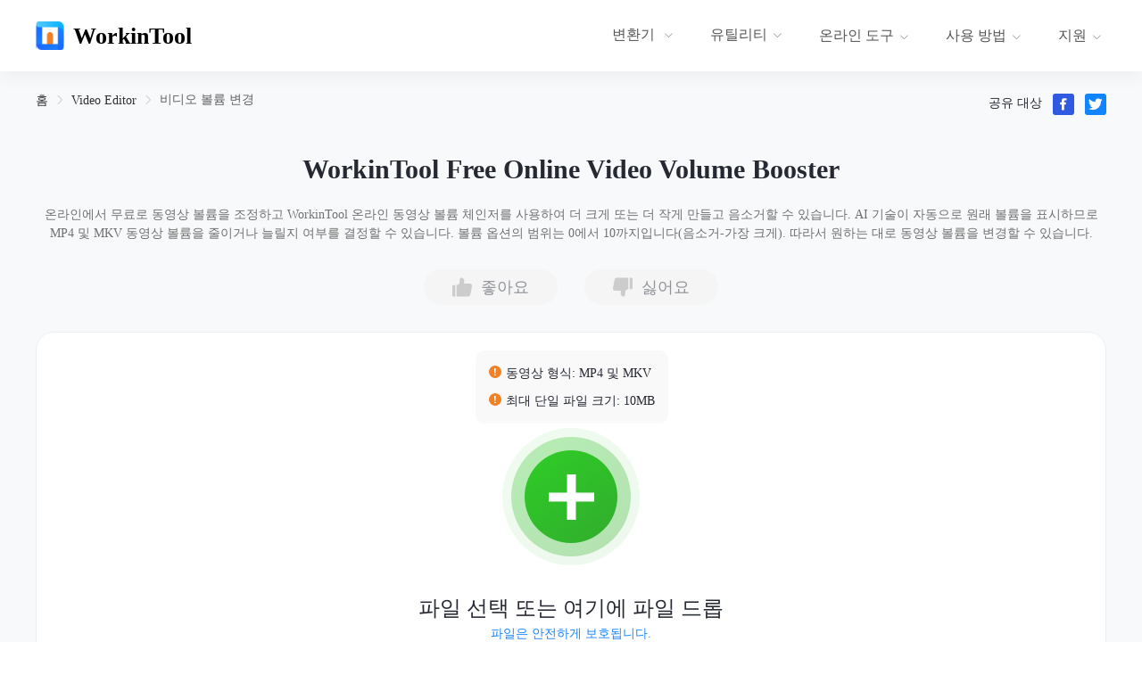

--- FILE ---
content_type: text/html; charset=utf-8
request_url: https://www.workintool.com/kr/video-editor/video-volume-booster.html
body_size: 278182
content:
<!doctype html>
<html data-n-head-ssr lang="ko-KR" data-n-head="%7B%22lang%22:%7B%22ssr%22:%22ko-KR%22%7D%7D">
  <head >
    <title>WorkinTool 무료 비디오 볼륨 부스터 온라인 - 비디오 볼륨 변경</title><meta data-n-head="ssr" charset="utf-8"><meta data-n-head="ssr" name="format-detection" content="telephone=no"><meta data-n-head="ssr" name="viewport" content="width=device-width, initial-scale=1"><meta data-n-head="ssr" data-hid="i18n-og" property="og:locale" content="ko_KR"><meta data-n-head="ssr" data-hid="i18n-og-alt-en-US" property="og:locale:alternate" content="en_US"><meta data-n-head="ssr" data-hid="i18n-og-alt-de-DE" property="og:locale:alternate" content="de_DE"><meta data-n-head="ssr" data-hid="i18n-og-alt-fr-FR" property="og:locale:alternate" content="fr_FR"><meta data-n-head="ssr" data-hid="i18n-og-alt-es-ES" property="og:locale:alternate" content="es_ES"><meta data-n-head="ssr" data-hid="i18n-og-alt-it-IT" property="og:locale:alternate" content="it_IT"><meta data-n-head="ssr" data-hid="i18n-og-alt-ja-JP" property="og:locale:alternate" content="ja_JP"><meta data-n-head="ssr" data-hid="i18n-og-alt-pl-PL" property="og:locale:alternate" content="pl_PL"><meta data-n-head="ssr" data-hid="i18n-og-alt-pt-PT" property="og:locale:alternate" content="pt_PT"><meta data-n-head="ssr" data-hid="i18n-og-alt-ru-RU" property="og:locale:alternate" content="ru_RU"><meta data-n-head="ssr" data-hid="i18n-og-alt-zh-TW" property="og:locale:alternate" content="zh_TW"><meta data-n-head="ssr" data-hid="i18n-og-alt-nl-NL" property="og:locale:alternate" content="nl_NL"><meta data-n-head="ssr" data-hid="i18n-og-alt-tr-TR" property="og:locale:alternate" content="tr_TR"><meta data-n-head="ssr" data-hid="description" name="description" content="WorkinTool 무료 온라인 비디오 볼륨 체인저를 사용하여 온라인에서 원하는 대로 비디오 볼륨을 낮추거나 높일 수 있습니다."><meta data-n-head="ssr" data-hid="keywords" name="keywords" content="비디오 볼륨 부스터, 비디오 볼륨 증가기, 비디오 볼륨 높이기, 비디오 볼륨 낮추기, 비디오 볼륨 변경,"><meta data-n-head="ssr" property="og:title" content="WorkinTool 무료 비디오 볼륨 부스터 온라인 - 비디오 볼륨 변경"><meta data-n-head="ssr" property="og:type" content="website"><meta data-n-head="ssr" property="og:url" content="https://www.workintool.com/kr/video-editor/video-volume-booster.html"><meta data-n-head="ssr" name="twitter:card" content="summary_large_image"><meta data-n-head="ssr" name="twitter:title" content="WorkinTool 무료 비디오 볼륨 부스터 온라인 - 비디오 볼륨 변경"><meta data-n-head="ssr" name="twitter:description" content="WorkinTool 무료 온라인 비디오 볼륨 체인저를 사용하여 온라인에서 원하는 대로 비디오 볼륨을 낮추거나 높일 수 있습니다."><meta data-n-head="ssr" name="twitter:creator" content="@workintool"><meta data-n-head="ssr" name="twitter:site" content="@workintool"><base href="/"><link data-n-head="ssr" rel="icon" type="image/x-icon" href="favicon.ico"><link data-n-head="ssr" data-hid="i18n-alt-en" rel="alternate" href="https://www.workintool.com/video-editor/video-volume-booster.html" hreflang="en"><link data-n-head="ssr" data-hid="i18n-alt-en-US" rel="alternate" href="https://www.workintool.com/video-editor/video-volume-booster.html" hreflang="en-US"><link data-n-head="ssr" data-hid="i18n-alt-de" rel="alternate" href="https://www.workintool.com/de/video-editor/video-volume-booster.html" hreflang="de"><link data-n-head="ssr" data-hid="i18n-alt-de-DE" rel="alternate" href="https://www.workintool.com/de/video-editor/video-volume-booster.html" hreflang="de-DE"><link data-n-head="ssr" data-hid="i18n-alt-fr" rel="alternate" href="https://www.workintool.com/fr/video-editor/video-volume-booster.html" hreflang="fr"><link data-n-head="ssr" data-hid="i18n-alt-fr-FR" rel="alternate" href="https://www.workintool.com/fr/video-editor/video-volume-booster.html" hreflang="fr-FR"><link data-n-head="ssr" data-hid="i18n-alt-es" rel="alternate" href="https://www.workintool.com/es/video-editor/video-volume-booster.html" hreflang="es"><link data-n-head="ssr" data-hid="i18n-alt-es-ES" rel="alternate" href="https://www.workintool.com/es/video-editor/video-volume-booster.html" hreflang="es-ES"><link data-n-head="ssr" data-hid="i18n-alt-it" rel="alternate" href="https://www.workintool.com/it/video-editor/video-volume-booster.html" hreflang="it"><link data-n-head="ssr" data-hid="i18n-alt-it-IT" rel="alternate" href="https://www.workintool.com/it/video-editor/video-volume-booster.html" hreflang="it-IT"><link data-n-head="ssr" data-hid="i18n-alt-ja" rel="alternate" href="https://www.workintool.com/jp/video-editor/video-volume-booster.html" hreflang="ja"><link data-n-head="ssr" data-hid="i18n-alt-ja-JP" rel="alternate" href="https://www.workintool.com/jp/video-editor/video-volume-booster.html" hreflang="ja-JP"><link data-n-head="ssr" data-hid="i18n-alt-ko" rel="alternate" href="https://www.workintool.com/kr/video-editor/video-volume-booster.html" hreflang="ko"><link data-n-head="ssr" data-hid="i18n-alt-ko-KR" rel="alternate" href="https://www.workintool.com/kr/video-editor/video-volume-booster.html" hreflang="ko-KR"><link data-n-head="ssr" data-hid="i18n-alt-pl" rel="alternate" href="https://www.workintool.com/pl/video-editor/video-volume-booster.html" hreflang="pl"><link data-n-head="ssr" data-hid="i18n-alt-pl-PL" rel="alternate" href="https://www.workintool.com/pl/video-editor/video-volume-booster.html" hreflang="pl-PL"><link data-n-head="ssr" data-hid="i18n-alt-pt" rel="alternate" href="https://www.workintool.com/pt/video-editor/video-volume-booster.html" hreflang="pt"><link data-n-head="ssr" data-hid="i18n-alt-pt-PT" rel="alternate" href="https://www.workintool.com/pt/video-editor/video-volume-booster.html" hreflang="pt-PT"><link data-n-head="ssr" data-hid="i18n-alt-ru" rel="alternate" href="https://www.workintool.com/ru/video-editor/video-volume-booster.html" hreflang="ru"><link data-n-head="ssr" data-hid="i18n-alt-ru-RU" rel="alternate" href="https://www.workintool.com/ru/video-editor/video-volume-booster.html" hreflang="ru-RU"><link data-n-head="ssr" data-hid="i18n-alt-zh" rel="alternate" href="https://www.workintool.com/tw/video-editor/video-volume-booster.html" hreflang="zh"><link data-n-head="ssr" data-hid="i18n-alt-zh-TW" rel="alternate" href="https://www.workintool.com/tw/video-editor/video-volume-booster.html" hreflang="zh-TW"><link data-n-head="ssr" data-hid="i18n-alt-nl" rel="alternate" href="https://www.workintool.com/nl/video-editor/video-volume-booster.html" hreflang="nl"><link data-n-head="ssr" data-hid="i18n-alt-nl-NL" rel="alternate" href="https://www.workintool.com/nl/video-editor/video-volume-booster.html" hreflang="nl-NL"><link data-n-head="ssr" data-hid="i18n-alt-tr" rel="alternate" href="https://www.workintool.com/tr/video-editor/video-volume-booster.html" hreflang="tr"><link data-n-head="ssr" data-hid="i18n-alt-tr-TR" rel="alternate" href="https://www.workintool.com/tr/video-editor/video-volume-booster.html" hreflang="tr-TR"><link data-n-head="ssr" data-hid="i18n-xd" rel="alternate" href="https://www.workintool.com/video-editor/video-volume-booster.html" hreflang="x-default"><link data-n-head="ssr" data-hid="i18n-can" rel="canonical" href="https://www.workintool.com/kr/video-editor/video-volume-booster.html"><script data-n-head="ssr" type="69a69bb73cff657643df5d92-application/javascript" src="ga.js?v=a1d6391"></script><script data-n-head="ssr" type="69a69bb73cff657643df5d92-application/javascript" src="is_old_browser.js"></script><script data-n-head="ssr" type="69a69bb73cff657643df5d92-application/javascript">window.H=window.H||function(){};window.git_version='a1d6391'</script><link rel="stylesheet" href="/_nuxt/css/5116f14.css"><link rel="stylesheet" href="/_nuxt/css/9c7ddd5.css"><link rel="stylesheet" href="/_nuxt/css/08c3a66.css">
  </head>
  <body >
    <div data-server-rendered="true" id="__nuxt"><!----><div id="__layout"><div data-v-1ea2928b><header class="el-header" style="height:80px;" data-v-1ea2928b><div class="wk-header-outter" data-v-1ea2928b><div class="wk-header"><a href="/kr/" class="wk-header-left"><img src="images/logo.svg" width="32" height="32" alt="WorkinTool.com" class="logo-pic"> <span class="logo-text">WorkinTool</span></a> <ul role="menubar" class="wk-menu-md el-menu--horizontal el-menu" style="background-color:;"><li role="menuitem" tabindex="-1" class="el-menu-item" style="color:;border-bottom-color:transparent;background-color:;"><div class="el-dropdown"><span class="el-dropdown-link">
						변환기
						<i class="el-icon-arrow-down el-icon--right"></i></span> <ul class="el-dropdown-menu el-popper" style="display:none;"><li tabindex="-1" class="el-dropdown-menu__item dropdownItem"><!----><a exact="" href="/kr/pdf-converter/"><img src="images/pdf_header_icon.png" width="32" height="32" alt="PDF 변환기"> <div>PDF 변환기<i class="el-icon-arrow-right"></i></div></a></li><li tabindex="-1" class="el-dropdown-menu__item dropdownItem"><!----><a exact="" href="/kr/image-converter/"><img src="images/image_header_icon.svg" width="32" height="32" alt="이미지 변환기"> <div>이미지 변환기<i class="el-icon-arrow-right"></i></div></a></li><li tabindex="-1" class="el-dropdown-menu__item dropdownItem"><!----><a exact="" href="/kr/swift-pdf-converter/"><img src="images/swiftPdfConverter-logo.svg" width="32" height="32" alt="Swift Pdf Converter"> <div>Swift Pdf Converter<i class="el-icon-arrow-right"></i></div></a></li></ul></div></li> <li role="menuitem" tabindex="-1" class="el-menu-item" style="color:;border-bottom-color:transparent;background-color:;"><div class="el-dropdown"><span class="el-dropdown-link">
						유틸리티<i class="el-icon-arrow-down el-icon--right"></i></span> <ul class="el-dropdown-menu el-popper" style="display:none;"><li tabindex="-1" class="el-dropdown-menu__item dropdownItem"><!----><a exact="" href="/kr/file-compressor/"><img src="images/compressor_header_icon.png" width="32" height="32" alt="파일 압축기"> <div>파일 압축기<i class="el-icon-arrow-right"></i></div></a></li><li tabindex="-1" class="el-dropdown-menu__item dropdownItem"><!----><a exact="" href="/kr/watermark-remover/"><img src="images/watermark_header_icon.png" width="32" height="32" alt="워터마크 리무버"> <div>워터마크 리무버<i class="el-icon-arrow-right"></i></div></a></li><li tabindex="-1" class="el-dropdown-menu__item dropdownItem"><!----><a exact="" href="/kr/audio-recorder/"><img src="images/audio_header_icon.svg" width="32" height="32" alt="오디오 레코더"> <div>오디오 레코더<i class="el-icon-arrow-right"></i></div></a></li><li tabindex="-1" class="el-dropdown-menu__item dropdownItem"><!----><a exact="" href="/kr/data-recovery-software/"><img src="images/data_icon.png" width="32" height="32" alt="데이터 복구"> <div>데이터 복구<i class="el-icon-arrow-right"></i></div></a></li><li tabindex="-1" class="el-dropdown-menu__item dropdownItem"><!----><a exact="" href="/kr/video-editor/"><img src="images/video-editor_icon.png" width="32" height="32" alt="비디오 편집기"> <div>비디오 편집기<i class="el-icon-arrow-right"></i></div></a></li><li tabindex="-1" class="el-dropdown-menu__item dropdownItem"><!----><a exact="" href="/kr/ai-translator/"><img src="images/trans_ai_icon.png" width="32" height="32" alt="TranslateAI"> <div>TranslateAI<i class="el-icon-arrow-right"></i></div></a></li><li tabindex="-1" class="el-dropdown-menu__item dropdownItem"><!----><a exact="" href="/kr/rec-wit/"><img src="images/rec-wit_icon.png" width="32" height="32" alt="화면 녹화 도구"> <div>화면 녹화 도구<i class="el-icon-arrow-right"></i></div></a></li></ul></div></li> <li role="menuitem" tabindex="-1" class="el-menu-item" style="color:;border-bottom-color:transparent;background-color:;"><div class="el-dropdown"><span id="online" class="el-dropdown-link"><a href="/kr/online-tools/">
							온라인 도구<i class="el-icon-arrow-down el-icon--right"></i></a></span> <ul class="el-dropdown-menu el-popper howtosList onlineList noImg" style="display:none;"><div class="howtos online-menu"><li tabindex="-1" id="pdfOnline" class="el-dropdown-menu__item howto"><!----><a href="/kr/pdf-converter/online.html" style="color:#696b6f;"><img src="images/banner_pdf_online.png" width="32" height="32" alt=""> <span>온라인 PDF 변환기</span> <i class="el-icon-arrow-right"></i></a></li> <li tabindex="-1" id="imageOnline" class="el-dropdown-menu__item howto"><!----><a href="/kr/image-converter/online.html" style="color:#696b6f;"><img src="images/banner_image_online.png" width="32" height="32" alt=""> <span>온라인 이미지 변환기</span> <i class="el-icon-arrow-right"></i></a></li> <li tabindex="-1" id="compressOnline" class="el-dropdown-menu__item howto"><!----><a href="/kr/file-compressor/online.html" style="color:#696b6f;"><img src="images/banner_compress_online.png" width="32" height="32" alt=""> <span>온라인 파일 압축기</span> <i class="el-icon-arrow-right"></i></a></li> <li tabindex="-1" id="videoOnline" class="el-dropdown-menu__item howto"><!----><a href="/kr/video-editor/online.html" style="color:#696b6f;"><img src="images/banner_video_online.png" width="32" height="32" alt=""> <span>온라인 비디오 변환기</span> <i class="el-icon-arrow-right"></i></a></li> <li tabindex="-1" id="videoEditOnline" class="el-dropdown-menu__item howto"><!----><a href="/kr/video-editor/edit-video-online.html" style="color:#696b6f;"><img src="images/banner_video_edit_online.png" width="32" height="32" alt=""> <span>온라인 동영상 편집기</span> <i class="el-icon-arrow-right"></i></a></li> <li tabindex="-1" id="aiTransOnline" class="el-dropdown-menu__item howto"><!----><a href="/kr/ai-translator/online.html" style="color:#696b6f;"><img src="images/banner_ai_trans_online.png" width="32" height="32" alt=""> <span>온라인 번역기</span> <i class="el-icon-arrow-right"></i></a></li></div> <div class="text test-list1"><ul class="right-opts" style="display:none;"><p>다음으로 변환</p> <li class="ctx-li"><a href="/kr/pdf-converter/pdf-to-word.html">PDF를 Word로 변환</a></li><li class="ctx-li"><a href="/kr/pdf-converter/pdf-to-excel.html">PDF를 Excel로 변환</a></li><li class="ctx-li"><a href="/kr/pdf-converter/pdf-to-ppt.html">PDF를 파워포인트로 변환</a></li><li class="ctx-li"><a href="/kr/pdf-converter/pdf-to-jpg.html">PDF를 JPG로 변환</a></li> <p>다음에서 전환</p> <li class="ctx-li"><a href="/kr/pdf-converter/word-to-pdf.html">Word를 PDF로 변환</a></li><li class="ctx-li"><a href="/kr/pdf-converter/excel-to-pdf.html">Excel을 PDF로 변환</a></li><li class="ctx-li"><a href="/kr/pdf-converter/ppt-to-pdf.html">PowerPoint를 PDF로 변환</a></li><li class="ctx-li"><a href="/kr/pdf-converter/jpg-to-pdf.html">JPG를 PDF로 변환</a></li> <p>편집기</p> <li class="ctx-li"><a href="/kr/pdf-converter/merge-pdf.html">PDF 병합</a></li><li class="ctx-li"><a href="/kr/pdf-converter/compress-pdf.html">PDF 압축</a></li><li class="ctx-li"><a href="/kr/pdf-converter/unlock-pdf.html">PDF 잠금 해제</a></li><li class="ctx-li"><a href="/kr/pdf-converter/remove-pages-from-pdf.html">페이지 제거</a></li></ul> <div class="right-opts" style="display:none;"><p>이미지 변환기</p> <li class="ctx-li"><a href="/kr/image-converter/image-to-jpg.html">이미지를 JPG로 변환</a></li><li class="ctx-li"><a href="/kr/image-converter/image-to-png.html">이미지를 PNG로 변환</a></li><li class="ctx-li"><a href="/kr/image-converter/image-to-ico.html">이미지에서 ICO로</a></li><li class="ctx-li"><a href="/kr/image-converter/image-to-bmp.html">이미지를 BMP로 변환</a></li> <p>이미지 변환기</p> <li class="ctx-li"><a href="/kr/image-converter/ppt-to-jpg.html">PPT를 JPG로 변환</a></li><li class="ctx-li"><a href="/kr/image-converter/image-compressor.html">이미지 압축기</a></li> <p>편집기</p> <li class="ctx-li"><a href="/kr/image-converter/image-resizer.html">이미지 크기 조정</a></li><li class="ctx-li"><a href="/kr/image-converter/watermark-maker.html">워터마크 메이커</a></li><li class="ctx-li"><a href="/kr/watermark-remover/remove-watermark-from-photo-online.html">워터마크 리무버</a></li><li class="ctx-li"><a href="/kr/image-converter/rotate-image.html">이미지 회전</a></li><li class="ctx-li"><a href="/kr/image-converter/dpi-converter.html">DPI 변환기</a></li></div> <div class="right-opts" style="display:none;"><p>파일 압축</p> <li class="ctx-li"><a href="/kr/pdf-converter/compress-pdf.html">PDF 압축</a></li><li class="ctx-li"><a href="/kr/file-compressor/compress-ppt.html">PPT 압축</a></li><li class="ctx-li"><a href="/kr/file-compressor/compress-word-document.html">워드 압축</a></li><li class="ctx-li"><a href="/kr/file-compressor/audio-compressor.html">오디오 압축</a></li><li class="ctx-li"><a href="/kr/file-compressor/video-compressor.html">비디오 압축</a></li><li class="ctx-li"><a href="/kr/file-compressor/compress-jpeg-online.html">JPEG 압축</a></li><li class="ctx-li"><a href="/kr/file-compressor/compress-png.html">PNG 압축</a></li><li class="ctx-li"><a href="/kr/file-compressor/compress-bmp.html">BMP 압축</a></li><li class="ctx-li"><a href="/kr/file-compressor/compress-gif.html">GIF 압축</a></li></div> <div class="right-opts" style="display:none;"><p>MP4 변환기</p> <li class="ctx-li"><a href="/kr/video-editor/mov-to-mp4.html">MOV를 MP4로 변환</a></li><li class="ctx-li"><a href="/kr/video-editor/avi-to-mp4.html">AVI를 MP4로 변환</a></li><li class="ctx-li"><a href="/kr/video-editor/flv-to-mp4.html">FLV를 MP4로 변환</a></li><li class="ctx-li"><a href="/kr/video-editor/wmv-to-mp4.html">WMV를 MP4로 변환</a></li> <p>MP3 변환기</p> <li class="ctx-li"><a href="/kr/video-editor/m4a-to-mp3.html">M4A에서 MP3로</a></li><li class="ctx-li"><a href="/kr/video-editor/wav-to-mp3.html">WAV를 MP3로 변환</a></li><li class="ctx-li"><a href="/kr/video-editor/flac-to-mp3.html">FLAC를 MP3로 변환</a></li><li class="ctx-li"><a href="/kr/video-editor/mp3-to-m4a.html">MP3에서 M4A로</a></li> <p>기타 형식</p> <li class="ctx-li"><a href="/kr/video-editor/mp4-to-gif.html">MP4를 GIF로 변환</a></li><li class="ctx-li"><a href="/kr/video-editor/flv-to-avi.html">FLV를 AVI로 변환</a></li><li class="ctx-li"><a href="/kr/video-editor/online-video-converter.html">비디오 변환기</a></li><li class="ctx-li"><a href="/kr/video-editor/audio-converter.html">오디오 변환기</a></li></div> <div class="right-opts" style="display:none;"><p>동영상 편집 도구</p> <li class="ctx-li"><a href="/kr/video-editor/merge-video.html">동영상 병합</a></li><li class="ctx-li"><a href="/kr/video-editor/change-video-speed.html">비디오 속도 변경</a></li><li class="ctx-li"><a href="/kr/video-editor/add-watermark-to-video.html">Add Watermark to Video</a></li><li class="ctx-li"><a href="/kr/video-editor/extract-audio-from-video.html">비디오에서 오디오 추출</a></li><li class="ctx-li"><a href="/kr/video-editor/trim-video.html">비디오 다듬기</a></li><li class="ctx-li"><a href="/kr/video-editor/transcribe-audio-to-text.html">오디오를 텍스트로 변환</a></li><li class="ctx-li"><a href="/kr/video-editor/video-to-text.html">비디오를 텍스트로 변환</a></li><li class="ctx-li"><a href="/kr/video-editor/audio-remover.html">비디오에서 오디오 제거</a></li><li class="ctx-li"><a href="/kr/video-editor/rotate-a-video.html">비디오 회전</a></li><li class="ctx-li"><a href="/kr/video-editor/video-screeshot.html">비디오 스크린샷</a></li><li class="ctx-li"><a href="/kr/video-editor/video-volume-booster.html">비디오 볼륨 변경</a></li></div> <div class="right-opts" style="display:none;"><p>번역기</p> <li class="ctx-li"><a href="/kr/ai-translator/translate-word-document.html">단어 번역기</a></li><li class="ctx-li"><a href="/kr/ai-translator/ppt-translator.html">PPT 번역기</a></li><li class="ctx-li"><a href="/kr/ai-translator/translate-excel-file.html">Excel 문서 번역</a></li><li class="ctx-li"><a href="/kr/ai-translator/txt-language-translator.html">TXT 문서 번역</a></li><li class="ctx-li"><a href="/kr/ai-translator/image-translator.html">이미지 번역기</a></li><li class="ctx-li"><a href="/kr/ai-translator/pdf-translator.html">PDF 번역기</a></li></div></div></ul></div></li> <li role="menuitem" tabindex="-1" class="el-menu-item" style="color:;border-bottom-color:transparent;background-color:;"><div class="el-dropdown"><span id="how-tos" class="el-dropdown-link"><a href="/kr/how-tos/">사용 방법<i class="el-icon-arrow-down el-icon--right"></i></a></span> <ul class="el-dropdown-menu el-popper howtosList noImg" style="display:none;"><div class="howtos"><li tabindex="-1" id="converters" class="el-dropdown-menu__item howto active1"><!----><img src="images/banner_converters_online.png" width="32" height="32" alt=""> <span>변환기 튜토리얼</span> <i class="el-icon-arrow-right"></i></li> <li tabindex="-1" id="utilities" class="el-dropdown-menu__item howto"><!----><img src="images/banner_utility_online.png" width="32" height="32" alt=""> <span>유틸리티 튜토리얼</span> <i class="el-icon-arrow-right"></i></li> <li tabindex="-1" id="android" class="el-dropdown-menu__item howto"><!----><img src="images/banner_android_online.png" width="32" height="32" alt=""> <span>안드로이드 튜토리얼</span> <i class="el-icon-arrow-right"></i></li></div> <div class="text test-list2 text2"><ul class="right-opts"><p></p> <li class="ctx-li"><a href="/kr/pdf-converter-tips/">PDF 변환기 팁</a></li><li class="ctx-li"><a href="/kr/image-converter-tips/">이미지 변환기 팁</a></li></ul> <div class="right-opts" style="display:none;"><p></p> <li class="ctx-li"><a href="/kr/video-editor-tips/">동영상 편집기 팁</a></li><li class="ctx-li"><a href="/kr/file-compressor-tips/">파일 압축기 팁</a></li><li class="ctx-li"><a href="/kr/watermark-eraser-tips/">워터마크 리무버 팁</a></li><li class="ctx-li"><a href="/kr/ai-translator-tips/">AI 번역기 팁</a></li><li class="ctx-li"><a href="/kr/audio-recorder-tips/">오디오 레코더 팁</a></li><li class="ctx-li"><a href="/kr/data-recovery-tips/">데이터 복구 팁</a></li><li class="ctx-li"><a href="/kr/screen-recorder-tips/">스크린 레코더 팁</a></li></div> <ul class="right-opts" style="display:none;"><p></p> <li class="ctx-li"><a href="/kr/audclipper-tips/">AudClipper 팁</a></li><li class="ctx-li"><a href="/kr/transvoice-tips/">TransVoice 팁</a></li><li class="ctx-li"><a href="/kr/brainpix-tips/">브레인픽스 팁</a></li></ul></div></ul></div></li> <li role="menuitem" tabindex="-1" class="el-menu-item" style="color:;border-bottom-color:transparent;background-color:;"><div class="el-dropdown"><span class="el-dropdown-link"><a href="/kr/support/">
							지원<i class="el-icon-arrow-down el-icon--right"></i></a></span> <ul class="el-dropdown-menu el-popper noImg support" style="display:none;"><li tabindex="-1" class="el-dropdown-menu__item dropdownItem dropdownItem1"><!----><a href="/kr/company/"><img src="images/about-us.svg" width="32" height="32" alt="회사 소개"> <div>회사 소개<i class="el-icon-arrow-right"></i></div></a></li> <li tabindex="-1" class="el-dropdown-menu__item dropdownItem dropdownItem1"><!----><a><img src="images/contact-us.svg" width="32" height="32" alt="문의하기"> <div>문의하기<i class="el-icon-arrow-right"></i></div></a></li></ul></div></li></ul> <i class="el-icon-menu"></i> <div tabindex="-1" class="el-drawer__wrapper" style="display:none;"><div role="document" tabindex="-1" class="el-drawer__container"><div aria-modal="true" aria-labelledby="el-drawer__title" aria-label="" role="dialog" tabindex="-1" class="el-drawer rtl header-drawer" style="width:80%;"><header id="el-drawer__title" class="el-drawer__header"><span role="heading" title=""></span><button aria-label="close drawer" type="button" class="el-drawer__close-btn"><i class="el-dialog__close el-icon el-icon-close"></i></button></header><!----></div></div></div></div></div></header> <main class="el-main" data-v-1ea2928b><div data-v-1ea2928b><div class="page-video-editor-detail"><div><div class="pd-tool"><!----> <div class="pdt-inner" style="margin-top: 25px"><div aria-label="Breadcrumb" role="navigation" class="el-breadcrumb pl-bread"><span class="el-breadcrumb__item"><span role="link" class="el-breadcrumb__inner"><a href="/kr/" class="nuxt-link-active">홈</a></span><span role="presentation" class="el-breadcrumb__separator"></span></span> <span class="el-breadcrumb__item"><span role="link" class="el-breadcrumb__inner"><a href="/kr/video-editor/">Video Editor</a></span><span role="presentation" class="el-breadcrumb__separator"></span></span> <span class="el-breadcrumb__item wk-bread-current"><span role="link" class="el-breadcrumb__inner"><a href="/kr/video-editor/video-volume-booster.html" aria-current="page" class="nuxt-link-exact-active nuxt-link-active">비디오 볼륨 변경</a></span><span role="presentation" class="el-breadcrumb__separator"></span></span></div> <div class="page-share"><span>공유 대상</span> <img width="24" height="24" src="images/fb_share2.svg" alt="페이스북 공유"> <img width="24" height="24" src="images/twi_share2.svg" alt="트위터 공유"></div> <div class="online-top-info"><h1 class="online-top-info-title">WorkinTool Free Online Video Volume Booster</h1> <div class="online-top-info-desc">온라인에서 무료로 동영상 볼륨을 조정하고 WorkinTool 온라인 동영상 볼륨 체인저를 사용하여 더 크게 또는 더 작게 만들고 음소거할 수 있습니다. AI 기술이 자동으로 원래 볼륨을 표시하므로 MP4 및 MKV 동영상 볼륨을 줄이거나 늘릴지 여부를 결정할 수 있습니다. 볼륨 옵션의 범위는 0에서 10까지입니다(음소거-가장 크게). 따라서 원하는 대로 동영상 볼륨을 변경할 수 있습니다.</div> <div class="online-top-info-ctx"></div></div> <div class="feedback-two"><div class="fbo-box"><div class="box-item1"><img width="22" height="22" src="images/good-gray.png" alt style="display:;"> <img width="22" height="22" src="images/good-green.png" alt style="display:none;"> <span>좋아요</span></div> <div><img width="22" height="22" src="images/good-gray.png" alt class="dislike-img" style="display:;"> <img width="22" height="22" src="images/good-red.png" alt style="display:none;"> <span>싫어요</span></div></div></div> <div class="video-edit-online"><div class="pd-view-alert"><!----> <!----> <div class="tipWarning"><div><img width="14" height="14" data-src="images/warnTip.svg" alt="warnTip" class="lazyload"> <div>동영상 형식: MP4 및 MKV</div></div> <div><img width="14" height="14" data-src="images/warnTip.svg" alt="warnTip" class="lazyload"> <div>최대 단일 파일 크기: 10MB</div></div></div></div> <div is-on-pro="true" class="pd-start-view"><div class="no-tips-img"><img width="154" height="154" src="images/add_file_color2.svg" alt="파일 추가"></div> <div class="pd-start-desc">파일 선택 또는 여기에 파일 드롭</div> <div class="el-tooltip pd-start-ctx">파일은 안전하게 보호됩니다.</div> <div class="pd-start-footer"><span>대용량 동영상을 다른 포맷으로 편집할 계획이 있으신가요? 저희의 </span> <a href="/kr/video-editor/">데스크톱 버전</a>.
	</div></div> <!----></div> <div class="pd-on-line"><h3>온라인에서 무료로 동영상 용량을 늘리거나 줄이는 방법은 무엇인가요?</h3></div> <div class="page-step-ctx"><div class="psc-box"><div class="pb-li"><div class="pbl-step">1단계</div> <div class="pbl-ctx">파란색 + 아이콘을 클릭하여 동영상을 가져옵니다.</div></div><div class="pb-li"><div class="pbl-step">2단계</div> <div class="pbl-ctx">슬라이더를 앞뒤로 움직여 동영상 볼륨을 낮추거나 높인 다음 처리 시작을 누릅니다.</div></div><div class="pb-li"><div class="pbl-step">3단계</div> <div class="pbl-ctx">다운로드를 눌러 볼륨을 조정한 상태로 동영상을 저장합니다.</div></div></div></div> <!----> <!----> <!----> <!----> <!----> <!----> <!----> <!----> <!----> <!----> <div class="pd-on-line"><h3>더 많은 동영상 편집 도구</h3></div> <!----> <!----> <!----> <!----> <!----> <!----> <!----> <!----> <!----> <!----> <!----> <!----> <!----> <!----> <!----> <!----> <!----> <!----> <!----> <!----> <!----> <!----> <!----> <!----> <!----> <!----> <!----> <!----> <div data-v-70756f85><div class="page-image-other" data-v-70756f85><a href="/kr/video-editor/merge-video.html" title="동영상 병합" class="pio-li" data-v-70756f85><img width="24" height="24" data-src="images/eafvlogo1.png" alt="동영상 병합" class="lazyload" data-v-70756f85> <span data-v-70756f85>동영상 병합</span></a><a href="/kr/video-editor/change-video-speed.html" title="비디오 속도 변경" class="pio-li" data-v-70756f85><img width="24" height="24" data-src="images/me-vilogo1.png" alt="비디오 속도 변경" class="lazyload" data-v-70756f85> <span data-v-70756f85>비디오 속도 변경</span></a><a href="/kr/video-editor/add-watermark-to-video.html" title="Add Watermark to Video" class="pio-li" data-v-70756f85><img width="24" height="24" data-src="images/me-vilogo2.png" alt="Add Watermark to Video" class="lazyload" data-v-70756f85> <span data-v-70756f85>Add Watermark to Video</span></a><a href="/kr/video-editor/extract-audio-from-video.html" title="비디오에서 오디오 추출" class="pio-li" data-v-70756f85><img width="24" height="24" data-src="images/me-vilogo3.png" alt="비디오에서 오디오 추출" class="lazyload" data-v-70756f85> <span data-v-70756f85>비디오에서 오디오 추출</span></a><a href="/kr/video-editor/trim-video.html" title="비디오 다듬기" class="pio-li" data-v-70756f85><img width="24" height="24" data-src="images/me-vilogo4.png" alt="비디오 다듬기" class="lazyload" data-v-70756f85> <span data-v-70756f85>비디오 다듬기</span></a><a href="/kr/video-editor/rotate-a-video.html" title="비디오 회전" class="pio-li" data-v-70756f85><img width="24" height="24" data-src="images/me-vilogo2.png" alt="비디오 회전" class="lazyload" data-v-70756f85> <span data-v-70756f85>비디오 회전</span></a><a href="/kr/video-editor/audio-remover.html" title="비디오에서 오디오 제거" class="pio-li" data-v-70756f85><img width="24" height="24" data-src="images/re-audiovideo-vilogo.png" alt="비디오에서 오디오 제거" class="lazyload" data-v-70756f85> <span data-v-70756f85>비디오에서 오디오 제거</span></a><a href="/kr/video-editor/video-screeshot.html" title="비디오 스크린샷" class="pio-li" data-v-70756f85><img width="24" height="24" data-src="images/ar-vilogo1.png" alt="비디오 스크린샷" class="lazyload" data-v-70756f85> <span data-v-70756f85>비디오 스크린샷</span></a></div></div> <h2 class="title-h2">WorkinTool 무료 온라인 비디오 볼륨 조절기</h2> <div class="video-volume-booster-info"><div class="inner-info-list"><div class="list-left"><h3 class="ll-title"></h3> <div class="ll-desc"><div class="ll-desc">
					이 무료 온라인 볼륨 향상기를 최대한 활용하여 번거로움 없이 온라인에서 동영상 볼륨을 높이거나 낮추거나 음소거하세요. YouTube, TikTok, Twitter, Facebook, Instagram, Tumblr 등에서 다운로드한 동영상의 볼륨을 변경하려면 세 단계만 거치면 됩니다.
				</div> <hr> <ul><li>
						이 도구를 동영상 볼륨 높이기 도구로 자유롭게 사용하여 동영상을 더 크게 만들 수 있습니다.
							오디오 품질을 개선하고 시청 경험을 향상시킬 수 있습니다.
					</li> <li>
						비디오 볼륨 감속기로 사용하여 비디오 볼륨 규정을 준수하기 위해 비디오 볼륨을 줄이고
							비디오 볼륨 규정을 준수하고 조용한 환경에 맞게 조정할 수 있습니다.
					</li> <li>
						또한 다음과 같은 다른 용도로 동영상에서 오디오를 제거하기 위해 동영상 음소거기로 사용할 수도 있습니다.
							보이스오버나 음악을 추가하는 등의 용도로 사용할 수 있습니다.
					</li></ul></div></div> <div class="list-right"><img width="544" height="340" data-src="images/video-volume-fea1.png" alt="" class="lazyload"></div></div></div> <!----> <!----> <div data-fetch-key="0" class="page-basic"><h2 class="page-basic-title title-h2">WorkinTool 무료 온라인 비디오 볼륨 체인저를 선택해야 하는 이유</h2> <!---->  <div id="sixFeatures" class="page-pdfbasic"><div id="" class="pdf-label"><img data-src="images/excel_to_pdflogo5.svg" width="80" height="80" alt="리얼 무료 비디오 사운드 부스터" class="lazyload"> <div class="pdtb-title">리얼 무료 비디오 사운드 부스터</div> <div class="pdtb-desc">워킹툴 온라인 동영상 볼륨 조절기는 100% 무료로 사용할 수 있습니다. 게다가 이 도구를 사용하기 위해 의무적으로 등록할 필요도 없습니다.</div></div><div id="" class="pdf-label"><img data-src="images/video-vologo1.svg" width="80" height="80" alt="AI 기반 비디오 볼륨 조절" class="lazyload"> <div class="pdtb-title">AI 기반 비디오 볼륨 조절</div> <div class="pdtb-desc">AI 기술은 동영상의 원래 볼륨을 표시하여 동영상 볼륨을 쉽게 변경하여 보다 정확하게 조정된 볼륨으로 출력을 표시합니다.</div></div><div id="" class="pdf-label"><img data-src="images/video-vologo2.svg" width="80" height="80" alt="간단한 볼륨 조절 프로세스" class="lazyload"> <div class="pdtb-title">간단한 볼륨 조절 프로세스</div> <div class="pdtb-desc">슬라이더를 앞뒤로 움직여 동영상 볼륨을 낮추거나 높이세요. 그런 다음 이 도구가 제 역할을 하도록 놔두세요. 기술에 능숙하지 않아도 쉽게 조작할 수 있습니다.</div></div><div id="" class="pdf-label"><img data-src="images/pdf_to_excellogo3.svg" width="80" height="80" alt="고품질 출력" class="lazyload"> <div class="pdtb-title">고품질 출력</div> <div class="pdtb-desc">이 MKV 또는 MP4 볼륨 부스터를 사용하면 원하는 볼륨의 HD 비디오를 기대할 수 있습니다.</div></div><div id="" class="pdf-label"><img data-src="images/wma-to-mp3logo6.svg" width="80" height="80" alt="웹 기반 운영" class="lazyload"> <div class="pdtb-title">웹 기반 운영</div> <div class="pdtb-desc">
				WorkinTool 비디오 오디오 증폭기를 사용하면
				<a href="/video-editor-tips/how-to-remove-audio-from-video.html" class="linkCol">
					비디오 볼륨 높이기</a>
				데스크톱 앱을 설치하지 않아도 됩니다. 인터넷만 연결되어 있으면 언제 어디서나
					Windows, Mac, Android, iPhone 등 모든 플랫폼에서 언제 어디서나 액세스할 수 있습니다.
			</div></div><div id="" class="pdf-label"><img data-src="images/excel_to_pdflogo4.svg" width="80" height="80" alt="높은 수준의 보안" class="lazyload"> <div class="pdtb-title">높은 수준의 보안</div> <div class="pdtb-desc">이 온라인 동영상 볼륨 체인저는 프리미엄 암호화 기술로 보호됩니다. 따라서 24시간 이내에 자동으로 삭제되기 전에는 제3자가 사용자의 데이터에 액세스할 수 없습니다.</div></div></div></div> <!----> <!----> <!----></div> <!----></div> <!----> <!----> <!----> <div data-fetch-key="1" class="page-comparison"><h2 class="pdc-title">데스크톱 소프트웨어 VS 온라인 도구</h2> <div class="pdc-inner"><div class="pdc-new"><div class="pdci-title">데스크톱 소프트웨어</div> <a href="javascript:;" class="pdci-btn reflex"><span>무료 다운로드</span> <span>승리 11/10/8/7</span></a> <i class="pdci-line"></i> <div class="pdc-info"><i class="el-icon-success"></i>
				사용자 친화적이고 간편한 사용
			</div><div class="pdc-info"><i class="el-icon-success"></i>
				인터넷에 파일을 업로드할 필요가 없습니다.
			</div><div class="pdc-info"><i class="el-icon-success"></i>
				무제한 전환(파일 크기/개수 제한 없음)
			</div><div class="pdc-info"><i class="el-icon-success"></i>
				더 많은 동영상 포맷 지원
			</div><div class="pdc-info"><i class="el-icon-success"></i>
				유용한 추가 편집 기능
			</div><div class="pdc-info"><i class="el-icon-success"></i>
				빠른 처리 속도
			</div><div class="pdc-info"><i class="el-icon-success"></i>
				더 많은 출력 품질 옵션
			</div><div class="pdc-info"><i class="el-icon-success"></i>
				광고 없음
			</div><div class="pdc-info"><i class="el-icon-success"></i>
				인터넷 접속이 필요하지 않습니다.
			</div></div> <div class="pdc-old"><div class="pdci-title">온라인 도구</div> <a href="/kr/video-editor/online.html" class="pdci-btn-online reflex">지금 살펴보기</a> <i class="pdci-line"></i> <div class="pdc-info"><i class="el-icon-success"></i>
				데스크톱 앱을 설치할 필요가 없습니다.
			</div><div class="pdc-info"><i class="el-icon-success"></i>
				업데이트의 번거로움과 시스템 요구 사항 걱정 없음
			</div><div class="pdc-info"><i class="el-icon-success"></i>
				원본 비디오 볼륨을 표시하는 AI 기술
			</div><div class="pdc-info"><i class="el-icon-success"></i>
				0-10 볼륨 옵션 사용 가능
			</div><div class="pdc-info"><i class="el-icon-success"></i>
				간단한 볼륨 조절 과정
			</div><div class="pdc-info"><i class="el-icon-success"></i>
				가져온 모든 파일은 24시간 이내에 제거됩니다.
			</div><div class="pdc-info"><i class="el-icon-error"></i>
				제한된 동영상 형식 - MP4 및 MKV
			</div><div class="pdc-info"><i class="el-icon-error"></i>
				동영상 크기 제한 - 10MB
			</div><div class="pdc-info"><i class="el-icon-error"></i>
				추가 동영상 편집 기능
			</div></div></div></div> <div data-fetch-key="2" class="page-faq"><h2 class="title-h2 pdfa-title">제품 관련 기사</h2> <div class="pdfa-box"><a href="/video-editor-tips/how-to-add-text-over-video.html" class="pdtp-item"><i class="el-icon-question"></i> <div>From Newbie to Pro: How to Add Text Over Video</div> <i class="el-icon-arrow-right"></i></a><a href="/video-editor-tips/how-to-enable-screen-recording.html" class="pdtp-item"><i class="el-icon-question"></i> <div>How to Enable Screen Recording | Easy to Understand the Procedure</div> <i class="el-icon-arrow-right"></i></a><a href="/video-editor-tips/convert-audio-to-text-online-free.html" class="pdtp-item"><i class="el-icon-question"></i> <div>How to Convert Audio to Text Online Free | Show You Three Ways</div> <i class="el-icon-arrow-right"></i></a><a href="/video-editor-tips/mp3-audio-to-text-converter-online-free.html" class="pdtp-item"><i class="el-icon-question"></i> <div>Good MP3 Audio to Text Converter Online Free Share</div> <i class="el-icon-arrow-right"></i></a><a href="/video-editor-tips/transcribe-audio-to-text-free.html" class="pdtp-item"><i class="el-icon-question"></i> <div>How to Transcribe Audio to Text Free | 3 Tips</div> <i class="el-icon-arrow-right"></i></a></div></div> <div class="page-dld pd-dld"><div class="pd-dld-inner"><div class="pd-dld-box"><h2 class="pdd-title">WorkinTool Video Volume Booster</h2> <div class="pdd-subtitle">
				지금 무료 체험을 시작하세요!
			</div> <div class="pdd-desc">
				오프라인 동영상 볼륨 조절기를 찾고 계신가요? 데스크톱 버전인 워킹툴 비드클리퍼를 살펴보세요. 지금 바로 사용해 동영상 볼륨을 높이거나 낮추거나 동영상을 쉽고 빠르게 음소거할 수 있습니다. 또한 스크린 레코더, 비디오/오디오 변환기, AI 비디오 배경 제거기, 텍스트-오디오 변환기, GIF 메이커 등 다양한 기능도 잠금 해제해 보세요.
			</div> <a href="javascript:;" class="pdd-btn reflex"><span>무료 다운로드</span> <span>승리 11/10/8/7</span></a></div></div></div></div></div></div></main> <footer class="el-footer" style="height:300px;" data-v-1ea2928b><div class="wk-footer" data-v-418c9269 data-v-1ea2928b><div class="wk-footer-top" data-v-418c9269><a href="/kr/" class="footer-title" data-v-418c9269><img width="74" height="76" data-src="images/foot-logo.svg" alt="색인 로고" class="lazyload" data-v-418c9269> <div class="ft-ctx" data-v-418c9269><div class="ft-ctx-title" data-v-418c9269>WorkinTool</div> <div class="ft-ctx-desc" data-v-418c9269>누구나 워크인툴을 원합니다.</div></div></a> <div class="ft-top-right" data-v-418c9269><div class="footer-link footer-about" data-v-418c9269><div class="fl-title" data-v-418c9269>정보</div> <a href="/kr/company/" data-v-418c9269> 회사 소개 </a> <a href="/kr/how-tos/" data-v-418c9269>최신 뉴스</a> <a href="/kr/company/terms-of-use.html" data-v-418c9269>이용 약관</a> <a href="/kr/company/cookies-policy.html" data-v-418c9269>쿠키 정책</a> <a href="/kr/company/refund-policy.html" data-v-418c9269>환불 정책</a> <a href="/kr/company/privacy-policy.html" data-v-418c9269>개인정보 보호정책</a> <div class="fl-title fl-se-title" data-v-418c9269>유용한 링크</div> <a href="/kr/company/" data-v-418c9269> 지원 센터</a> <a href="/cdn-cgi/l/email-protection#21525451514e535561564e534a484f554e4e4d0f424e4c" data-v-418c9269><span class="__cf_email__" data-cfemail="31424441415e434571465e435a585f455e5e5d1f525e5c">[email&#160;protected]</span></a></div> <div class="footer-link footer-product" data-v-418c9269><div class="fl-title" data-v-418c9269>컨버터</div> <a href="/kr/pdf-converter/" data-v-418c9269>PDF 변환기</a> <a href="/kr/image-converter/" data-v-418c9269>이미지 변환기</a> <div class="fl-title fl-se-title" data-v-418c9269>유틸리티</div> <a href="/kr/video-editor/" data-v-418c9269>비디오 편집기</a> <a href="/kr/rec-wit/" data-v-418c9269>화면 녹화 도구</a> <a href="/kr/file-compressor/" data-v-418c9269>파일 압축기</a> <a href="/kr/watermark-remover/" data-v-418c9269>워터마크 리무버</a> <a href="/kr/audio-recorder/" data-v-418c9269>오디오 레코더</a> <a href="/kr/data-recovery-software/" data-v-418c9269>데이터 복구</a></div> <div class="footer-link footer-help" data-v-418c9269><div class="fl-title" data-v-418c9269>온라인 도구</div> <a href="/kr/pdf-converter/online.html" data-v-418c9269>온라인 PDF 변환기</a> <a href="/kr/image-converter/online.html" data-v-418c9269>온라인 이미지 변환기</a> <a href="/kr/file-compressor/online.html" data-v-418c9269>온라인 파일 압축기</a> <a href="/kr/video-editor/online.html" data-v-418c9269>온라인 비디오 변환기</a> <a href="/kr/video-editor/edit-video-online.html" data-v-418c9269>온라인 동영상 편집기</a> <a href="/kr/ai-translator/online.html" data-v-418c9269>온라인 번역기</a> <div class="ft-imgctx" data-v-418c9269><a href="https://twitter.com/WorkinTool" data-v-418c9269><img width="24" height="24" data-src="images/twitter.svg" alt="트위터" class="lazyload" data-v-418c9269></a> <a href="https://www.youtube.com/channel/UC6i6_SIvIbXDUa8VF5R7IQg" data-v-418c9269><img width="31" height="24" data-src="images/yutube.svg" alt="유튜브" class="lazyload" data-v-418c9269></a></div></div></div></div> <div class="wk-footer-btm" data-v-418c9269><div class="el-select" data-v-418c9269><!----><div class="el-input el-input--suffix"><!----><input type="text" readonly="readonly" autocomplete="off" placeholder="영어" class="el-input__inner"><!----><span class="el-input__suffix"><span class="el-input__suffix-inner"><i class="el-select__caret el-input__icon el-icon-arrow-up"></i><!----><!----><!----><!----><!----></span><!----></span><!----><!----></div><div class="el-select-dropdown el-popper" style="min-width:;display:none;"><div class="el-scrollbar" style="display:none;"><div class="el-select-dropdown__wrap el-scrollbar__wrap el-scrollbar__wrap--hidden-default"><ul class="el-scrollbar__view el-select-dropdown__list"><!----><li class="el-select-dropdown__item selected" data-v-418c9269><a href="/" data-v-418c9269>English</a></li><li class="el-select-dropdown__item" data-v-418c9269><a href="/de/" data-v-418c9269>Deutsch</a></li><li class="el-select-dropdown__item" data-v-418c9269><a href="/fr/" data-v-418c9269>French</a></li><li class="el-select-dropdown__item" data-v-418c9269><a href="/es/" data-v-418c9269>Spanish</a></li><li class="el-select-dropdown__item" data-v-418c9269><a href="/it/" data-v-418c9269>Italian</a></li><li class="el-select-dropdown__item" data-v-418c9269><a href="/jp/" data-v-418c9269>Japanese</a></li><li class="el-select-dropdown__item" data-v-418c9269><a href="/kr/" data-v-418c9269>Korean</a></li><li class="el-select-dropdown__item" data-v-418c9269><a href="/pt/" data-v-418c9269>Portuguese</a></li><li class="el-select-dropdown__item" data-v-418c9269><a href="/pl/" data-v-418c9269>Polish</a></li><li class="el-select-dropdown__item" data-v-418c9269><a href="/ru/" data-v-418c9269>Russian</a></li><li class="el-select-dropdown__item" data-v-418c9269><a href="/tw/" data-v-418c9269>Chinese (Traditional)</a></li><li class="el-select-dropdown__item" data-v-418c9269><a href="/nl/" data-v-418c9269>Dutch</a></li><li class="el-select-dropdown__item" data-v-418c9269><a href="/tr/" data-v-418c9269>Turkish</a></li></ul></div><div class="el-scrollbar__bar is-horizontal"><div class="el-scrollbar__thumb" style="width:0;transform:translateX(0%);ms-transform:translateX(0%);webkit-transform:translateX(0%);"></div></div><div class="el-scrollbar__bar is-vertical"><div class="el-scrollbar__thumb" style="height:0;transform:translateY(0%);ms-transform:translateY(0%);webkit-transform:translateY(0%);"></div></div></div><p class="el-select-dropdown__empty">
          No data
        </p></div></div> <span data-v-418c9269>저작권 © 2025 WorkinTool. 모든 권리 보유.</span></div></div></footer> <div class="wk-side" style="display:none;" data-v-1ea2928b><!----> <div class="wks-top"><i class="el-icon-download"></i></div> <!----> <!----></div> <div class="i-modal" style="display:none;" data-v-1ea2928b><div class="i-modal-mask"></div> <div class="i-modal-wrapper" style="padding:1em;"><i class="iconfont icon-loading loading" style="font-size:2em;" data-v-1ea2928b></i></div></div> <div class="ui-dialog" style="display:none;" data-v-1ea2928b></div> <div class="ui-toast" data-v-1ea2928b><span></span></div> <div class="page-dialog" data-v-1ea2928b><!----></div> <!----> <!----> <a href="/kr/special-offer/merry-christmas.html" class="top-sale-tips" style="display:none;" data-v-1ea2928b><div class="ctx-right"><img width="233" height="80" src="images/top-sale-logo1.png" alt="로고"></div></a></div></div></div><script data-cfasync="false" src="/cdn-cgi/scripts/5c5dd728/cloudflare-static/email-decode.min.js"></script><script type="69a69bb73cff657643df5d92-text/javascript">window.__NUXT__=(function(a,b,c,d,e,f,g,h,i,j,k,l,m,n,o,p,q,r,s,t,u,v,w,x,y,z,A,B,C,D,E,F,G,H,I,J,K,L,M,N,O,P,Q,R,S,T,U,V,W,X,Y,Z,_,$,aa,ab,ac,ad,ae,af,ag,ah,ai,aj,ak,al,am,an,ao,ap,aq,ar,as,at,au,av,aw,ax,ay,az,aA,aB,aC,aD,aE,aF,aG,aH,aI,aJ,aK,aL,aM,aN,aO,aP,aQ,aR,aS,aT,aU,aV,aW,aX,aY,aZ,a_,a$,ba,bb,bc,bd,be,bf,bg,bh,bi,bj,bk,bl,bm,bn,bo,bp,bq,br,bs,bt,bu,bv,bw,bx,by,bz,bA,bB,bC,bD,bE,bF,bG,bH,bI,bJ,bK,bL,bM,bN,bO,bP){return {layout:"default",data:[{slug:v,host:"www.workintool.com",nowPage:{slug:v,name:w,headTitle:"WorkinTool Free Online Video Volume Booster",headDesc:"온라인에서 무료로 동영상 볼륨을 조정하고 WorkinTool 온라인 동영상 볼륨 체인저를 사용하여 더 크게 또는 더 작게 만들고 음소거할 수 있습니다. AI 기술이 자동으로 원래 볼륨을 표시하므로 MP4 및 MKV 동영상 볼륨을 줄이거나 늘릴지 여부를 결정할 수 있습니다. 볼륨 옵션의 범위는 0에서 10까지입니다(음소거-가장 크게). 따라서 원하는 대로 동영상 볼륨을 변경할 수 있습니다.",lineCtx:"온라인에서 무료로 동영상 용량을 늘리거나 줄이는 방법은 무엇인가요?",lineCtx2:"더 많은 동영상 편집 도구",basicTitle:"WorkinTool 무료 온라인 비디오 볼륨 체인저를 선택해야 하는 이유",dldInfo:{title:"WorkinTool Video Volume Booster",subTitle:f,desc:"오프라인 동영상 볼륨 조절기를 찾고 계신가요? 데스크톱 버전인 워킹툴 비드클리퍼를 살펴보세요. 지금 바로 사용해 동영상 볼륨을 높이거나 낮추거나 동영상을 쉽고 빠르게 음소거할 수 있습니다. 또한 스크린 레코더, 비디오\u002F오디오 변환기, AI 비디오 배경 제거기, 텍스트-오디오 변환기, GIF 메이커 등 다양한 기능도 잠금 해제해 보세요."},tdk:{title:"WorkinTool 무료 비디오 볼륨 부스터 온라인 - 비디오 볼륨 변경",keyword:"비디오 볼륨 부스터, 비디오 볼륨 증가기, 비디오 볼륨 높이기, 비디오 볼륨 낮추기, 비디오 볼륨 변경,",description:"WorkinTool 무료 온라인 비디오 볼륨 체인저를 사용하여 온라인에서 원하는 대로 비디오 볼륨을 낮추거나 높일 수 있습니다."}}}],fetch:{"0":{basicListLength:x,nowBasicList:[{title:"리얼 무료 비디오 사운드 부스터",desc:"워킹툴 온라인 동영상 볼륨 조절기는 100% 무료로 사용할 수 있습니다. 게다가 이 도구를 사용하기 위해 의무적으로 등록할 필요도 없습니다.",img:"images\u002Fexcel_to_pdflogo5.svg"},{title:"AI 기반 비디오 볼륨 조절",desc:"AI 기술은 동영상의 원래 볼륨을 표시하여 동영상 볼륨을 쉽게 변경하여 보다 정확하게 조정된 볼륨으로 출력을 표시합니다.",img:"images\u002Fvideo-vologo1.svg"},{title:"간단한 볼륨 조절 프로세스",desc:"슬라이더를 앞뒤로 움직여 동영상 볼륨을 낮추거나 높이세요. 그런 다음 이 도구가 제 역할을 하도록 놔두세요. 기술에 능숙하지 않아도 쉽게 조작할 수 있습니다.",img:"images\u002Fvideo-vologo2.svg"},{title:y,desc:"이 MKV 또는 MP4 볼륨 부스터를 사용하면 원하는 볼륨의 HD 비디오를 기대할 수 있습니다.",img:"images\u002Fpdf_to_excellogo3.svg"},{title:"웹 기반 운영",img:"images\u002Fwma-to-mp3logo6.svg"},{title:"높은 수준의 보안",desc:"이 온라인 동영상 볼륨 체인저는 프리미엄 암호화 기술로 보호됩니다. 따라서 24시간 이내에 자동으로 삭제되기 전에는 제3자가 사용자의 데이터에 액세스할 수 없습니다.",img:"images\u002Fexcel_to_pdflogo4.svg"}]},"1":{nowInfo:{new:["사용자 친화적이고 간편한 사용","인터넷에 파일을 업로드할 필요가 없습니다.","무제한 전환(파일 크기\u002F개수 제한 없음)","더 많은 동영상 포맷 지원","유용한 추가 편집 기능",g,"더 많은 출력 품질 옵션",h,"인터넷 접속이 필요하지 않습니다."],old:["데스크톱 앱을 설치할 필요가 없습니다.","업데이트의 번거로움과 시스템 요구 사항 걱정 없음","원본 비디오 볼륨을 표시하는 AI 기술","0-10 볼륨 옵션 사용 가능","간단한 볼륨 조절 과정","가져온 모든 파일은 24시간 이내에 제거됩니다.","제한된 동영상 형식 - MP4 및 MKV","동영상 크기 제한 - 10MB","추가 동영상 편집 기능"],newRedIndex:[],oldRedIndex:[6,7,8]}},"2":{list:[{title:"From Newbie to Pro: How to Add Text Over Video",excerpt:"\u003Cp\u003EIn today&#8217;s visually &#8211; driven era, video is a crucial medium for conveying information. 🤔However, visuals and sound alone often fail to precisely convey the intended message. Adding text to videos effectively bridges this gap, enhancing content penetration and reaching a broader audience, thereby infusing vitality into the work. 💡If this piques your interest, read on❕\u003C\u002Fp\u003E\n",date:"2025-10-31T00:00:04",slug:"how-to-add-text-over-video",cates:[{id:b,name:c,slug:d}],img:"https:\u002F\u002Fwww.workintool.com\u002Fwp-content\u002Fuploads\u002F2025\u002F10\u002F5c487a4a0dc3e5aa2a58357fedcd5f38_副本.webp"},{title:"How to Enable Screen Recording | Easy to Understand the Procedure",excerpt:"\u003Cp\u003EIn the digital era, screen recording has become an essential tool for information transfer and knowledge sharing.📢 Whether it is to create teaching videos, record the process of games, or conduct product demonstrations,✨ screen recording can help users capture and share screen content easily and quickly.🧐 This article will introduce a variety of screen recording methods:\u003Cbr \u002F\u003E\n🔹WorkinTool VidClipper\u003Cbr \u002F\u003E\n🔹Snipclip\u003Cbr \u002F\u003E\n🔹FlexClip\u003Cbr \u002F\u003E\n🔹ScreenToGif\u003Cbr \u002F\u003E\nI believe these methods can help you easily enable screen recording for different needs.💙\u003C\u002Fp\u003E\n",date:"2025-04-12T00:00:54",slug:"how-to-enable-screen-recording",cates:[{id:b,name:c,slug:d}],img:"https:\u002F\u002Fwww.workintool.com\u002Fwp-content\u002Fuploads\u002F2025\u002F04\u002F01-2.webp"},{title:"How to Convert Audio to Text Online Free | Show You Three Ways",excerpt:"\u003Cp\u003E📚This article explains how to convert audio to text online free, if you have the need for speech-to-text, you may want to read carefully. We have introduced you to three efficient software, they are:\u003Cbr \u002F\u003E\n🎈WorkinTool VidClipper\u003Cbr \u002F\u003E\n🎈IBM Watson Speech to Text\u003Cbr \u002F\u003E\n🎈Speechnotes\u003Cbr \u002F\u003E\nAmong them, I recommend WorkinTool, its advantages are reflected in the article. Below, please start your reading.\u003C\u002Fp\u003E\n",date:"2024-11-13T00:00:16",slug:"convert-audio-to-text-online-free",cates:[{id:b,name:c,slug:d}],img:"https:\u002F\u002Fwww.workintool.com\u002Fwp-content\u002Fuploads\u002F2024\u002F11\u002FCoral_and_Purple_Modern_Memphis_Beauty_Influencer_YouTube_Channel_Art.webp"},{title:"Good MP3 Audio to Text Converter Online Free Share",excerpt:"\u003Cp\u003E🧐How to transcribe audio to text? If you need to transcribe audio, read this chapter in detail. We have prepared three MP3 audio to text converter online free for you, they are:\u003Cbr \u002F\u003E\n✨WorkinTool VidClipper\u003Cbr \u002F\u003E\n✨RecCloud\u003Cbr \u002F\u003E\n✨VoiceBase\u003Cbr \u002F\u003E\nWe believe that with their help, you can easily transcribe audio to text at work.\u003Cbr \u002F\u003E\n👀Now please start reading below.\u003C\u002Fp\u003E\n",date:"2024-10-22T00:00:25",slug:"mp3-audio-to-text-converter-online-free",cates:[{id:b,name:c,slug:d}],img:"https:\u002F\u002Fwww.workintool.com\u002Fwp-content\u002Fuploads\u002F2024\u002F10\u002FBlue_Yellow_and_Pink_Lofi_Pastel_Dreams_Jazz_Music_Youtube_Channel_Art.webp"},{title:"How to Transcribe Audio to Text Free | 3 Tips",excerpt:"\u003Cp\u003E🧐How to transcribe audio to text free?\u003Cbr \u002F\u003E\nDue to various needs, we often need to transcribe audio to text. However, how to pick a suitable tool has become a problem for many people.\u003Cbr \u002F\u003E\nIn this article, we have selected three good tools for you, which are:\u003Cbr \u002F\u003E\n⭐WorkinTool VidClipper [🔥Recommend]\u003Cbr \u002F\u003E\n⭐Speechnotes\u003Cbr \u002F\u003E\n⭐Otter.ai\u003Cbr \u002F\u003E\nNow, start your reading.\u003C\u002Fp\u003E\n",date:"2024-09-30T00:00:53",slug:"transcribe-audio-to-text-free",cates:[{id:b,name:c,slug:d}],img:"https:\u002F\u002Fwww.workintool.com\u002Fwp-content\u002Fuploads\u002F2024\u002F09\u002FBest_Word_to_PDF_Converter_Free_Software.webp"}]}},error:z,serverRendered:true,routePath:"\u002Fkr\u002Fvideo-editor\u002Fvideo-volume-booster.html",config:{_app:{basePath:A,assetsPath:"\u002F_nuxt\u002F",cdnURL:z}},__i18n:{langs:{kr:{"1":"1.","2":"2.","3":"3.","4":"4.","5":"5.","10":"$10","11":"1 : 1","20":"20%","31":"3.1","34":"3 : 4","43":"4 : 3","100":"\u002F100","169":"16 : 9","916":"9 : 16","1000":"1.0.0.0","1100":"1.1.0.0","1200":"1.2.0.0","1300":"1.3.0.0","1400":"1.4.0.0","1500":"1.5.0.0","1600":"1.6.0.0","1700":"1.7.0.0","1800":"1.8.0.0","1900":"1.9.0.0","2000":"2.0.0.0","2022":"2022년","2023":"2023","2100":"2.1.0.0","2210":"2.2.1.0","3400":"3.4.0.0","4900":"4.9.0.0","4930":"4.9.3.0","4990":"4.9.9.0","2023825":"2023.8.25","20220304":"2022.03.04","20221009":"2022.10.09","20221018":"2022.10.18","20221028":"2022.10.28","20221109":"2022.11.09","20221129":"2022.11.29","20221220":"2022.12.20","20230106":"2023.01.06","20230131":"2023.01.31","20230205":"2023.02.05","20230215":"2023.02.15","20230306":"2023.03.06","20230320":"2023.03.20","20230412":"2023.04.12","20230418":"2023.04.18","20231225":"2023.12.25",workintoolGuides:"워크인툴 가이드",productIcon:"제품 아이콘",freeDownload:"무료 다운로드",workintoolPDFConverter:"WorkinTool PDF Converter",src_hd_index_GuildNews__000:"PDF 읽기, 병합, 분할, 압축, 변환 등을 위한 실용적인 데스크톱 도구",workintoolWatermarkRemover:"WorkinTool Watermark Eraser",src_hd_index_GuildNews__001:"번거로움 없이 동영상과 이미지에서 워터마크를 추가하고 제거할 수 있는 강력한 워터마크 리무버입니다.",workintoolFileCompressor:B,src_hd_index_GuildNews__002:"실용적인 올인원 무료 도구로 이미지, 동영상, PDF, Word, PowerPoint를 쉽고 즉각적이고 안전하게 압축할 수 있습니다.",workintoolImageConverter:"WorkinTool Image Converter",src_hd_index_GuildNews__003:"강력한 무료 오프라인 도구로 이미지를 일괄적으로 품질 저하 없이 여러 형식으로 빠르게 변환하고 다양한 상황에 맞게 사진을 손쉽게 편집할 수 있습니다.",workintoolVideoEditor:"WorkinTool Video Editor",src_hd_index_GuildNews__004:"초보자와 전문가 모두를 위한 편리한 무료 동영상 편집기입니다.",workintoolDataRecovery:"WorkinTool Data Recovery",src_hd_index_GuildNews__005:"간단하지만 전문적인 무료 데이터 복구 소프트웨어. 모든 장치에서 삭제된 파일(문서, 사진, 동영상, 오디오 및 이메일)을 복구할 수 있습니다.",softwareUpdate:"소프트웨어 업데이트",v400:"V 4.0.0",new:"신규",whatSNewInVersion400:"버전 4.0.0의 새로운 기능은 무엇인가요",newFunction:i,src_hd_index_ProUpdate__000:"비디오 배경 제거기 및 텍스트-오디오 변환기",optimizedInterface:"최적화된 인터페이스:",src_hd_index_ProUpdate__001:"명확한 탐색 및 지침으로 더욱 간편해진 기능",moreCreativeFeatures:"더 많은 크리에이티브 기능:",src_hd_index_ProUpdate__002:"추가 필터, 전환, 오버레이 효과, 애니메이션, 텍스트 및 기본 제공\n\t\t\t\t\t\t\t오디오 파일.",moreCompatiblePlatforms:"더 많은 호환 플랫폼:",windows11:"Windows 11",learnMore:C,v2000:"V 2.0.0.0",whatSNewInVersion2000:"버전 2.0.0.0의 새로운 기능은 무엇인가요?",supportSharingOnTwitterFacebook:"트위터와 페이스북에서 공유를 지원합니다.",supportPreviewingDocFiles:".doc 파일 미리 보기를 지원합니다.",improvement:"개선 사항",src_hd_index_ProUpdate__003:"결과 페이지에서 디자인 및 필터링 양식을 최적화합니다.",optimizeFilePreviewFeature:"파일 미리 보기 기능을 최적화하세요.",optimizeScanMethodSelectionPage:"스캔 방법 선택 페이지를 최적화합니다.",optimizeCheckForUpdatesFeature:"업데이트 확인 기능을 최적화합니다.",fixSomeBugs:"몇 가지 버그를 수정합니다.",v394:"V 3.10.0",whatSNewInVersion394:"버전 3.10.0.0의 새로운 기능은 무엇인가요",newFunctions:i,pdfWordPowerPointCompression:"PDF, 워드 및 파워포인트 압축",clearNavigationGuidance:"명확한 탐색 및 안내",additionalSettingsAdded:"추가 설정이 추가되었습니다:",src_hd_index_ProUpdate__004:"보다 정밀한 설정으로 원하는 결과를 얻을 수 있습니다.",macos:"macOS",v4900:"V 4.9.3.0",whatSNewInVersion4900:"버전 4.9.9.0의 새로운 기능은 무엇인가요",newSupport:"새로운 지원:",automaticallyAdaptSystemLanguage:"시스템 언어를 자동으로 조정합니다.",moreIanguageOptions:"더 많은 언어 옵션:",src_hd_index_ProUpdate__005:"일본어, 한국어, 스페인어, 포르투갈어, 네덜란드어",workintoolProductsFami:"WorkinTool 제품군",src_hd_index_ProductFamily__000:"워킹툴은 쉽고 효율적이며 편리한 디지털 라이프를 제공하도록 설계되었습니다.\n\t\t\tPDF 변환기, 데이터 복구 등 모든 제품을 사용해 보세요.",src_hd_index_ProductFamily__001:"\tPDF를 읽고, 병합하고, 분할하고, 압축하고, 여러 형식으로 변환하고, PDF로 변환하는 등의 작업을 할 수 있는 실용적인 올인원 데스크톱 도구를 사용해 보세요. 몇 번의 클릭만으로 Windows, Mac 등 다양한 운영 체제에서 원하는 기능을 사용할 수 있습니다.",src_hd_index_ProductFamily__002:"WorkinTool Data Recovery는 사용자가 다양한 데이터 손실 상황에서 파일과 문서를 검색하는 데 도움이 되는 사용하기 쉬운 도구입니다. 이 도구를 사용하면 이미지, 동영상, 오디오 파일, 업무용 문서, 기타 아카이브 등 400개 이상의 다양한 파일 유형을 손쉽게 인식하고 복구할 수 있습니다.",watermarkRemover:"워터마크 리무버",watermarkRemover2:"Watermark Eraser",src_hd_index_ProductFamily__003:"원하는 대로 동영상과 사진에 워터마크를 쉽게 제거하고 추가할 수 있는 강력한 워터마크 리무버를 경험해 보세요.",fileCompressor:"파일 압축기",fileCompressor2:"File Compressor",src_hd_index_ProductFamily__004:"이미지, 동영상, PDF, Word, PowerPoint 등 다양한 형식의 파일 크기를 편리하고 빠르고 안전하게 줄일 수 있는 실용적인 올인원 무료 데스크톱 압축기로 평가판을 시작하세요.",imageConverter:"이미지 변환기",imageConverter2:"Image Converter",src_hd_index_ProductFamily__005:"WorkinTool 이미지 변환기는 강력하고 완전 무료 오프라인 도구로, 이미지를 일괄적으로 품질 저하 없이 여러 형식으로 빠르게 변환하고 전문가용 또는 재미용으로 사진을 손쉽게 편집할 수 있습니다.",whatOurCustomersSay:"고객의 의견",src_hd_index_Reviews__000:"당사는 호평을 받은 솔루션을 제공함으로써 전 세계적으로 인정받고 있습니다. 다음은 그 중 일부입니다.\n\t\t\t리뷰입니다:",userAvatar:"사용자 아바타",src_hd_index_Reviews__001:"------",learnMORE:C,src_hd_index_TopCarousel__005:"독특하고 세련된 워킹툴 워터마크 리무버",src_hd_index_TopCarousel__006:"동영상과 이미지에서 워터마크를 효과적으로 추가하고 제거할 수 있는 강력한 데스크톱 버전의 워터마크 리무버입니다. 몇 번의 클릭만으로 사용자가 원하는 방식으로 동영상을 자르고 트리밍할 수 있습니다. 이 도구를 사용해 본 적이 있다면 워터마크 문제에 대해 걱정할 필요가 없습니다. 또한 Windows 및 Mac과 같은 다양한 운영 체제에서 작동합니다.",src_hd_index_TopCarousel__007:"간단하고 편리한 WorkinTool 파일 압축기",src_hd_index_TopCarousel__008:"실용적인 올인원 완전 무료 데스크톱 도구로 이미지, 동영상, PDF, Word, PowerPoint의 크기를 순식간에 줄일 수 있습니다. 몇 번의 클릭만으로 완벽하게 압축된 파일을 얻을 수 있으며 Windows 및 macOS를 비롯한 다양한 운영 체제에서 완벽하게 작동합니다.",src_hd_base_BuyDateRecory__000:"WorkinTool Data Recovery Software 무료와 전문가 비교",pickBestPlanForYourNeeds:"필요에 가장 적합한 요금제 선택",plans:"요금제",free:"무료",forWin111087:"승리 11\u002F10\u002F8\u002F7",pro:"전문가",buyNow:D,"714DayMoneyBackGuarantee":"14일 환불 보장",dataRecoveryLimit:"데이터 복구 한도","500mb":"500MB",recoverDataFromAnyStorageMedia:"모든 저장 매체에서 데이터 복구",recoverAnyTypeFiles:"모든 유형의 파일 복구",deepScan:"딥 스캔",loadPreviousScanResult:"이전 스캔 결과 로드",formattedRecovery:"포맷 복구",filePreview:"파일 미리 보기",fullVideoPreview:"전체 동영상 미리보기","15s":"≤ 15s",fullImagePreview:"전체 이미지 미리보기",deepRecoveryOnCustomLocation:"사용자 지정 위치에서 심층 복구",deepRecoveryOnSceneMode:"장면 모드에서 심층 복구",deepRecoveryOnDisk:"디스크의 심층 복구",remoteConsultationAssistance:"원격 상담 및 지원",technicalSupport:"기술 지원",upgrade:"업그레이드",bg:"bg",freeTrialVSPremiumPro:"무료 평가판 VS 프리미엄 프로",chooseYourIdealImagePlan:"이상적인 이미지 요금제 선택",availableFeatures:"사용 가능한 기능",freeTrial:"무료 평가판",premiumPro:"프리미엄 프로",imageConversion:"이미지 변환",imageCompression:e,changeImageBackground:"이미지 배경 변경",idPhotoMak:"신분증 사진 만들기",addRemoveWatermarks:"워터마크 추가 또는 제거",imageEdit:E,photoRestoration:"사진 복원",specialEffects:"특수 효과",picCollage:"사진 콜라주",customCompressionSettings:"사용자 지정 압축 설정",unlimitedBatchProcess:"무제한 일괄 처리","5Images":"≤ 이미지 5개 이하",whyChooseWorkinTool:"왜 WorkinTool을 선택해야 할까요?",securityIcon:"보안 아이콘",securityFirst:"보안 우선",src_hd_base_Features__000:"전체 SSL 암호화 프로세스를 통해 결제의 안전성을 보장합니다.",dollarIcon:"달러 아이콘","714Day":"7일 및 14일",supportIcon:"지원 아이콘",freeTechSupport:"무료 기술 지원","247CustomerSupportViaEMail":"이메일을 통한 연중무휴 고객 지원",technicalSpecificationsIcon:"기술 사양 아이콘",src_hd_base_SpecialSupport__000:"WorkinTool의 기술 사양",src_hd_base_SpecialSupport__001:"WorkinTool 기술 사양",operatingSystemsSupported:F,src_hd_base_SpecialSupport__002:"WorkinTool은 Windows 11\u002F10\u002F8.1\u002F8\u002F7\u002FVista\u002FXP 등과 같은 모든 Windows 운영 체제를 지원합니다.",fileSystemsSupported:"지원되는 파일 시스템:",fatFAT12FAT16FAT32NTFSNTFS5Etc:"FAT-FAT12, FAT16, FAT16, FAT32, NTFS, NTFS5 등",operatingSystems:"운영 체제:",src_hd_base_SpecialSupport__003:"WorkinTool은 Windows 11\u002F10\u002F8.1\u002F8\u002F7\u002FXP\u002FVista 등과 같은 모든 Windows 시스템에서 사진을 복구할 수 있습니다.",fileSystems:"파일 시스템",freeExplore:"무료 탐색",startYourJourneyWithSimpleTools:"간단한 도구로 여정을 시작하세요",createYourArtpiecesFromNow:"지금 바로 작품 만들기",month:"월간",year:G,Mo:"\u002Fmo",billedMonthlyTotal:"월별 청구액(총",Year:"\u002F년",crownLogo:"크라운 로고",lifetimePro:"평생 프로",bestDeal:"베스트 딜",editYourImagesAsLongAsYouWant:"원하는 만큼 이미지를 편집하세요.",oneTimeForAll:"모두를 위한 일회성",support120ImageFormats:"120개 이상의 이미지 형식 지원",noAdsInvolv:h,fastProcessingSpe:g,heicConversion:"HEIC 변환",rawConversion:"RAW 변환",src_hd_buy_BuyImage__000:"워터마크 없이 무제한 일괄 처리",permanentUse:H,workintoolPDFConverterFreeVsPro:"워킹툴 PDF 변환기 무료 vs 프로",freeVersion:"무료 버전",satisfyYourBasicDemands:"기본적인 요구 사항 충족",shortTermPro:"단기 프로",suitableForBusinessUsers:"비즈니스 사용자에게 적합",Month:"\u002F월",billingSaveAbout84WithYear:"청구: 연간 약 84% 절약",mostCostEffectiveChoice:"가장 비용 효율적인 선택",unlimitedTimesToUseAllFunctions:"모든 기능을 무제한으로 사용 가능",batchOperations:"배치 작업",outputWithoutNewWatermarks:"새 워터마크 없이 출력",fastSpe:"빠른 속도",readPDF:"PDF 읽기",editPDF:I,convertToFromPDF:"PDF로\u002F에서 변환",singleFileWithin2MB:"0.5MB 이내의 단일 파일",lockUnlockPDF:"PDF 잠금\u002F잠금 해제",splitMergePDF:"PDF 분할\u002F병합",addPageNumbers:"페이지 번호 추가",compressPDF:J,addWatermark:K,rotatePages:"페이지 회전",removePages:L,"247EmailSupport":M,"247EmailSupport2":M,moneyBackGuarantee:"환불 보장",pickSuitableEditingPlan:"적합한 편집 요금제 선택",startYourFreeTrialNow:"지금 무료 평가판 시작하기",editCreateYourInspiringVideosNow:"지금 바로 영감을 주는 동영상을 편집하고 제작하세요",src_hd_buy_BuyVidclipper__000:"모든 편집 기능을 영원히 제한 없이 즐기세요.",allFeaturesInEditingConsole:"편집 콘솔의 모든 기능",noAds:h,customOutputSettings:"사용자 지정 출력 설정",videoFormatQualityOptions:"동영상 형식 및 품질 옵션",noWatermark:a,outputExport:"출력 내보내기",textToAudioConverter:"텍스트-오디오 변환기",videoTemplates:"동영상 템플릿",screenRecorder:"스크린 레코더",videoLength2Minutes:"동영상 길이 2분",videoSplitter:"비디오 분배기",videoMerger:"비디오 병합",videoBackgroundRemover:"비디오 배경 리무버","1TaskPerDay":"하루 1개 작업",videoAudioConverter:"비디오\u002F오디오 변환기",videoAudioLength2Minutes:"비디오\u002F오디오 길이-2분",videoWatermarkRemover:"동영상 워터마크 제거기",videoCompressor:"비디오 압축기",voiceExtract:"음성 추출",videoToGIF:N,lengthLimit10Seconds:"길이 제한 - 10초",videoCropper:"비디오 크롭터",src_hd_buy_DataRecoveryBuy__000:"WorkinTool Data Recovery 요금제 선택","100Safe":"100% 안전",highDataRecoveryRate:"높은 데이터 복구율","714DaysMoneyBack":"7일 및 14일 환불",bearLogo1:"곰 로고1",bearLogo2:"곰 로고2",noSubscriptions:"구독 없음","500MBFreeRecovery":O,previewPartFiles:"파일 일부 미리보기",recover500TypesFiles:"500개 이상의 파일 유형 복구","13LanguagesSupport":"13개 언어 지원",deepRecovery:"심층 복구",oneTimePurchaseForLifetimeUse:"평생 사용할 수 있는 일회성 구매",oneLicenseForComputer:"컴퓨터당 하나의 라이선스","14DayMoneyBack":j,unlimitedRecovery:"무제한 복구",fullPreview:"전체 미리 보기",annual:G,oneTimePurchaseNoSubscription:"일회성 구매\u002F구독 없음","7DayMoneyBack":P,payWays:"결제 방법",imageConverterSalesFAQ:"WorkinTool Image Converter구매 FAQ",src_hd_buy_DataRecoveryBuy__001:"카드( Mastercard, Visa, Maestro, American Express, Discover, Diners Club, JCB, UnionPay, Mada 포함), PayPal, iDEAL, Google Pay (Chrome 해당), Apple Pay (Safari 의 HTTPS 페이지만 해당), Wire Transfers (ACH\u002FSEPA\u002FBACS)",whatPaymentMethodsAreSupported:"어떤 결제 수단이 지원되나요?",src_hd_buy_DataRecoveryBuy__002:"WorkinTool PDF 변환기를 구매하면 라이선스 코드가 포함된 이메일을 받게 됩니다. 코드를 복사한 후 소프트웨어 오른쪽 상단의 \"업그레이드\" 아이콘을 클릭한 다음 코드를 붙여넣어 활성화하세요.",src_hd_buy_DataRecoveryBuy__003:"구매 후 WorkinTool Image Converter을 활성화하는 방법은 무엇인가요?",src_hd_buy_DataRecoveryBuy__004:"결제 페이지에 제품 및 부가가치세를 포함한 총 가격이 표시됩니다.",whereCanISeeTotalPriceTheProduct:"제품의 총 가격은 어디에서 확인할 수 있나요?",src_hd_buy_DataRecoveryBuy__005:"지원팀(support@workintool.com)으로 연락하여 주문서\n\t\t\t\t\t\t\t\t번호와 이메일을 알려주세요. 코드를 다시 보내드리겠습니다.",src_hd_buy_DataRecoveryBuy__006:"이메일이나 라이선스 코드가 없는 경우 어떻게 해야 하나요?",src_hd_buy_DataRecoveryBuy__007:"예, 제품에 따라 다음과 같은 서비스를 제공합니다.","714DaysMoneyBackGuarantee":"7일 및 14일 환불 보장",src_hd_buy_DataRecoveryBuy__008:"support@workintool.com 으로 문의해 주시기 바랍니다.",src_hd_buy_DataRecoveryBuy__009:"제품이 작동하지 않는 경우 전액 환불을 요청할 수 있나요?",src_hd_buy_DataRecoveryBuy__010:"예, WorkinTool 평가판은 형식 변환 및 이미지 압축 기능을 제공합니다.\n\t\t\t\t\t\t\t\t압축 기능을 제공합니다. 워터마크가 있는 이미지 5장 이내의 일괄 변환을 지원합니다. 유료 버전은\n\t\t\t\t\t\t\t\t유료 버전에는 모든 기능이 제한 없이 포함되어 있습니다.",isThereFreeVersionToTryOut:"사용해 볼 수 있는 무료 버전이 있나요?",src_hd_buy_ImageConverterBuy__000:"아트 제작을 위한 이상적인 요금제 선택",variousEditingFeatures:"다양한 편집 기능",essentialToolsToConvertImages:"이미지 변환을 위한 필수 도구",batchConversion5Images:"일괄 변환(이미지 5개 이하)",compressImages:e,multipleImageEditingFeatures:"다양한 이미지 편집 기능",customCompression:"사용자 지정 압축",editPicturesWithoutWatermarks:"워터마크 없이 사진 편집",oneTimePurchaseForPermanentEdit:"영구 편집을 위한 일회성 구매",unlimitedConversion:"무제한 전환","70OFF":"70% 할인","30OFF":"30% 할인","40OFF":"40% 할인",aWholeYearUnlimitedService:"1년 내내 무제한 서비스",startYourJourneyRightNow:"지금 바로 여정을 시작하세요",src_hd_buy_PdfConverterBuy__000:"WorkinTool PDF 변환기 플랜 선택하기",multiplePDFTools:"여러 PDF 도구",meetAllBasicPDFRelatedDemands:"모든 기본 PDF 관련 요구 사항 충족",editReadPDFWithNoRestrictions:"제한 없이 PDF 편집 및 읽기",noWatermarks:a,noWatermarks2:"새로운 워터마크 없이 출력",supportSingleFileOver2MB:"0.5MB 이상의 단일 파일 지원",noFileSizeUseTimeLimits:"파일 크기 또는 사용 시간 제한 없음",enjoyFullFunctionedSoftware:"모든 기능을 갖춘 소프트웨어 즐기기",oneLicenseForOneComputer:"한 대의 컴퓨터에 하나의 라이선스","60OFF":"60% 할인",pdfConverterSalesFAQ:"PDF 변환기 판매 FAQ",src_hd_buy_PdfConverterBuy__001:"카드(마스터카드, 비자, 마에스트로, 아메리칸 익스프레스, 디스커버, 다이너스 클럽 포함,\n\t\t\t\t\t\t\t\tJCB, 유니온페이, 마다), 페이팔, iDEAL, 구글 페이(Chrome만 해당), 애플 페이(HTTPS\n\t\t\t\t\t\t\t\t페이지만 해당), 전신 송금(ACH\u002FSEPA\u002FBACS).",src_hd_buy_PdfConverterBuy__002:"WorkinTool PDF 변환기를 구매하면 라이선스 코드와 다운로드 URL이 포함된 이메일을 받게 됩니다.\n\t\t\t\t\t\t\t\t라이선스 코드와 다운로드 URL이 포함된 이메일을 받게 됩니다. 코드를 복사하고 소프트웨어 내부 모서리에 있는 \"장바구니\"\n\t\t\t\t\t\t\t\t아이콘을 클릭한 다음 코드를 붙여넣어 활성화하세요.\n\t\t\t\t\t\t\t\t활성화하세요.",src_hd_buy_PdfConverterBuy__003:"구매 후 WorkinTool PDF 변환기를 활성화하는 방법은 무엇인가요?",src_hd_buy_PdfConverterBuy__004:"일반적으로 온라인으로 결제 절차를 완료하면 라이선스 코드가 포함된 이메일을 받는 데 몇 초 또는 몇 분 밖에 걸리지 않습니다. 하지만 정확한 시간은 결제 방법에 따라 조금씩 다릅니다.",src_hd_buy_PdfConverterBuy__005:"지금 요금제에 가입하면 라이선스 코드를 받는 데 얼마나 걸리나요?",src_hd_buy_PdfConverterBuy__006:"WorkinTool 지원팀에 문의할 수 있으니 걱정하지 마세요.\n\t\t\t\t\t\t\t\tsupport@workintool.com. 그런 다음 이메일에 주문 번호를 입력하시면 즉시 코드를\n\t\t\t\t\t\t\t\t코드를 즉시 보내드립니다.",src_hd_buy_PdfConverterBuy__007:"이메일이나 라이선스 코드를 받지 못한 경우 어떻게 해야 하나요?",src_hd_buy_PdfConverterBuy__008:"WorkinTool은 항상 사용자를 우선순위에 두고 \"구매 전 사용해보기\"\n\t\t\t\t\t\t\t\t정책을 구현합니다. 따라서 모든 기능을 갖춘 WorkinTool PDF 변환기를 경험하고\n\t\t\t\t\t\t\t\t기술적으로 허용되는 경우 7일 또는 14일 이내에 전액 환불받을 수 있습니다. 지금\n\t\t\t\t\t\t\t\t클릭",here:"여기",src_hd_buy_PdfConverterBuy__009:"\n\t\t\t\t\t\t\t\t를 클릭해 자세한 환불 정책을 알아보세요.",whatIs714DaysMoneyBack:"7일 및 14일 환불이란 무엇인가요?",src_hd_buy_PdfConverterBuy__010:"물론 프로 버전의 모든 기능을 무료로 사용하려면\n\t\t\t\t\t\t\t\t무료 평가판 다운로드 버튼을 클릭하면 됩니다. 하지만 무료 버전은 0.5MB가 넘는 단일 파일은 지원하지 않습니다.\n\t\t\t\t\t\t\t\t을 지원하지 않습니다. 제한 없이 PDF를 변환하려면 프로 버전으로 업그레이드하세요.\n\t\t\t\t\t\t\t\t버전으로 업그레이드하세요.",src_hd_buy_PdfConverterBuy__011:"WorkinTool PDF 변환기를 무료로 사용할 수 있나요?",upgradeYourPlanToUnlockMore:"요금제를 업그레이드하여 더 많은 혜택을 누리세요",epub:"EPUB",src_hd_table_Azw3Table__000:"EPUB 파일은 확장자가 .epub인 zip 아카이브입니다. 전자 출판의 줄임말입니다.\n\t\t\t\t\t출판물의 약자이며 국제 디지털 출판 포럼에서 개발한 형식입니다. 전자책의\n\t\t\t\t\tEPUB 형식 전자책의 가장 두드러진 특징은 다용도로 사용할 수 있다는 점입니다.\n\t\t\t\t\t현재 가장 인기 있는 전자책 포맷입니다. 그러나 Kindle은 EPUB 파일을 읽을 수 없습니다.",azw3:"AZW3",src_hd_table_Azw3Table__001:"AZW3는 Amazon의 최신 전자책 파일 형식입니다. 이제 Amazon의 전자책 리더 Kindle은\n\t\t\t\t\tazw3 형식을 사용하고 있습니다. 이전 세대의 MOBI 형식과 비교했을 때, azw3의 장점은 다음과 같습니다.\n\t\t\t\t\t조판이 더 쉬워 Mobi 형식 지원의 단점을 보완할 수 있다는 점입니다.\n\t\t\t\t\t복잡한 조판의 경우. 또한 AZW3 형식은 다음과 같은 측면에서 더 나은 작업을 수행합니다.\n\t\t\t\t\t저작권 보호.",src_hd_table_ChromeTable__000:"방법1. Chrome 방문 기록에서 직접 북마크 복구하기",src_hd_table_ChromeTable__001:"Chrome에서 최근에 닫은 북마크에 적합합니다.",src_hd_table_ChromeTable__002:"1. Chrome으로 이동하여 오른쪽 상단 모서리에 있는 점 3개를 클릭합니다.",src_hd_table_ChromeTable__003:"2. 기록을 클릭하여 최근에 닫은 북마크를 확인합니다.",src_hd_table_ChromeTable__004:"방법2. 데이터 복구 소프트웨어로 Chrome 북마크 복구",src_hd_table_ChromeTable__005:"삭제, 누락, 포맷된 북마크를 복구할 수 있습니다. 이전 프로필에서 북마크를 복원하거나\n\t\t\t\t\t\t이전 프로필 또는 제거 후, 동기화 후 등의 북마크 복원도 가능합니다.","1InstallWorkinToolDataRecovery":"1. WorkinTool Data Recovery를 설치합니다.",src_hd_table_ChromeTable__006:"2. PC를 스캔하고 데이터를 직접 복구하세요. 500MB의 데이터를 무료로 검색할 수 있습니다.",corruptedMP3:"손상된 MP3",method1Use:"방법 1: 사용",src_hd_table_Delmp3Table__000:"를 클릭하여 손상된 .mp3 파일의 원본 버전을 되돌릴 수 있습니다.",src_hd_table_Delmp3Table__001:"방법 2: 손상된 MP3 음악 파일을 다른 형식으로 변환하여 열 수 있습니다. 신뢰할 수 있습니다\n\t\t\t\t\t에",workintoolVidClipper:"WorkinTool VidClipper",toRealizeThisGoal:"이 목표를 실현하기 위해",src_hd_table_DeloutlookTable__000:"Outlook에서 직접 삭제된 항목 복구",worksOnDeletedFilesWithin30Days:"30일 이내에 삭제된 파일에 대해 작동합니다.",src_hd_table_DeloutlookTable__001:"삭제된 Outlook 폴더를 WorkinTool Data Recovery로 복구하세요.",src_hd_table_DeloutlookTable__002:"영구 삭제된 Outlook 이메일 및 폴더 검색 가능 Outlook 휴지통 폴더에 없는 항목을 찾아서 삭제 취소할 수 있습니다.",unsavedPDFFiles:"저장하지 않은 PDF 파일",solution1:"솔루션 1",use:Q,src_hd_table_DelpdfTable__000:"를 클릭해 저장하지 않은 PDF와 관련된 데이터를 다시 가져올 수 있습니다.",solution2:"솔루션 2",src_hd_table_DelpdfTable__001:"Adobe Reader를 기본 PDF 리더로 사용하는 경우, 임시 PDF 데이터는\n\t\t\t\t\t임시 PDF 데이터는 \"C:\\Users\\%UserName%\\AppData\\Roaming\\Adobe\\Acrobat\\1X.0\\AutoSave\\\"에서 찾을 수 있습니다.",src_hd_table_DelpdfTable__002:"(참고: 저장하지 않은 PDF 파일을 찾으려는 경우 Adobe Reader를 닫지 마세요.\n\t\t\t\t\t이 폴더는 닫으면 삭제되는 임시 폴더이므로 닫지 마십시오.)",corruptedPDFFiles:"손상된 PDF 파일",method1:"방법 1:",src_hd_table_DelpdfTable__003:"손상된 PDF 파일을 복구하는 온라인 도구를 사용해 보세요.",method2:"방법 2:",convertPDFToWord:R,toSeeWhetherItCanBeFixedThen:"를 클릭하여 수정할 수 있는지 확인한 다음",src_hd_table_DelpdfTable__004:"수정된 Word 문서를 PDF 파일로 변경합니다.",YouCanAlsoResortToDesktop:". 데스크톱을 사용할 수도 있습니다.",toRealizeTheseGoals:"이러한 목표를 실현하기 위해",features:"특징",flv:"FLV",mp3:"MP3",extension:"확장",FlvF4vSwf:".flv, .f4v, .swf",Mp4M4pM4v:".mp4, .m4p, .m4v",videoQuality:"비디오 품질",lower:"낮은",higher:"더 높음",fileSize:"파일 크기",larger:"더 크게",smaller:"더 작은",compatibility:"호환성",playableInMostMediaPlayers:"대부분의 미디어 플레이어에서 재생 가능",playableInEveryMediaPlayer:S,hardDriveTypes:"하드 드라이브 유형",hddSSDPATASATASCSI:"HDD, SSD, PATA, SATA, SCSI",hardDriveBrands:"하드 드라이브 브랜드",src_hd_table_HdrTable__000:"Hewlett-Packard(HP), Kingston, Seagate, Western-Digital, SanDisk, Toshiba",fileFormats:"파일 형식",src_hd_table_HdrTable__001:"동영상, 사진, 오디오, 이메일, Zip 파일, Office 문서(Word, PPT, Excel, PDF 등),\n\t\t\t\t\t기타 파일(아카이브, 데이터베이스, 앱 데이터, 메시지)",format:"형식",benefit:"혜택",flaw:"결함",heicHEIF:"HEIC\u002FHEIF",losslessCompress:"무손실 압축",smallerSize:"더 작은 크기",src_hd_table_HeicTable__000:"Windows 시스템과의 호환성 저하",jpgJPEG:"JPG\u002FJPEG",smallerFileSize:"더 작은 파일 크기",bestCompatibility:"최고의 호환성",lossyCompression:"손실 압축",transparentColorsAreNotSupport:"투명 색상은 지원되지 않습니다.",png:"PNG",supportMoreColors:"더 많은 색상 지원",largerFileSize:"더 큰 파일 크기",src_hd_table_HeicTable__001:"여러 플랫폼의 이미지 파일 업로드 제한 초과",pdf:"PDF",editableContents:"편집 가능한 콘텐츠",convenientToTransmit:"편리한 전송",needPDFEditorsToViewEdit:"보기 및 편집을 위해 PDF 편집기가 필요합니다.",mobi:"MOBI",size:"크기",lighweight:"경량",publisher:"게시자",allPublishersWorldwide:"전 세계 모든 퍼블리셔",amazon:"Amazon",src_hd_table_MobiTable__000:"거의 모든 디바이스(컴퓨터, 전자책 리더, 스마트폰 및 태블릿)",calibreAmazonKindle:"칼리버 및 Amazon Kindle",stillUsed:"아직 사용 중이신가요?",yes:T,noUpgradedToAZW3KF8KFX:"아니요(AZW3, KF8 및 KFX로 업그레이드됨)",corruptedMP4:"손상된 MP4",method3:"방법 3:",desktopSoftware:U,onlineTool:k,windows:"Windows",anyDevice:"모든 장치",standard:"표준",fileMBGBLimits:"파일 MB\u002FGB 제한",noLimits:"제한 없음",upTo100MB:"최대 10MB",feature:V,src_hd_table_MpegTable__000:"동영상 변환, 편집, 최적화 등",videoConversionOn:"비디오 변환 전용",conversionSpe:"전환 속도",stable:"안정적",relyOnNetwork:"네트워크에 의존",ofd:"OFD",jpg:"JPG",fileType:W,document:X,image:Y,Ofd:".ofd",JpgJpeg:".jpg, .jpeg",small:"작은",src_hd_table_OfdjpgTable__000:"일반적으로 OfficeForm 및 토플 레벨 양식 필러",src_hd_table_OfdjpgTable__001:"멀티 OS 플랫폼의 모든 기본 제공 프로그램 및 타사 도구",no:"아니요",ogg:"OGG",audioQuality:"오디오 품질",highQualityUnderSameFileSize:"동일한 파일 크기로 높은 품질 유지",lowerAudioQualityThanOggFile:".ogg 파일보다 낮은 오디오 품질",lessCompatibility:"호환성 저하",src_hd_table_OggTable__000:"모든 디바이스 및 플랫폼과 호환",onlineConverter:"온라인 변환기",desktopVidClipper:"데스크톱 VidClipper",supportedOS:"지원되는 OS",allPlatformsDevices:"모든 플랫폼 및 디바이스",android:"Android",uploadedFileSize:"업로드된 파일 크기",upTo20MB:"최대 5MB",convertSpe:Z,dependsOnNetworkConnection:"네트워크 연결에 따라 다름",withinSeconds:"몇 초 이내",batchConvert:_,upTo4FilesATime:"한 번에 최대 4개의 파일",multiFunctionality:"멀티 기능",simpleForAudioConversion:"간편한 오디오 변환",outputQualitySelection:"출력 품질 선택",notSupport:"지원되지 않음",imageSize:"이미지 크기:",unlimit:$,"10m":"2M",imageDimension:"이미지 차원",pictureFormat:"사진 형식",jpgJPEGPNGBMP:"JPG, JPEG, PNG, BMP",src_hd_table_PhotoTable__000:"이미지 편집, 변환, 그리고 더 흥미로운\n\t\t\t\t\t\t기능",aiColorization:"AI 컬러화",coloringSpe:"채색 속도",dependingOnNetwork:"네트워크에 따라 다름",levels:"레벨",pros:aa,cons:ab,raid0:"RAID 0",highReadWritePerformance:"높은 읽기 및 쓰기 성능.",noFaultTolerance:"내결함성 없음.",raid1:"RAID 1",src_hd_table_RaidTable__000:"읽기 속도 향상. 내결함성. 간편한 설정. 드라이버가 실패해도 다시 빌드할 필요가 없습니다.\n\t\t\t\t\t재구축할 필요가 없습니다.",src_hd_table_RaidTable__001:"더 많은 저장 공간이 필요합니다. 더 비쌉니다.",raid5:"RAID 5",src_hd_table_RaidTable__002:"가장 인기 있는 보안 수준. 뛰어난 성능과 내결함성이 결합된 보안 수준입니다.",src_hd_table_RaidTable__003:"더 많은 저장 공간이 필요합니다. RAID를 재구축하는 데 시간이 오래 걸립니다.",raid10:"RAID 10",src_hd_table_RaidTable__004:"높은 읽기 성능과 내결함성. 빠른 재구축.",moreExpensive:"더 비쌉니다.",pictures:ac,src_hd_table_RdpTable__000:", PNG, GIF, ICO, SVG, TIF\u002FTIFF, RAW, BMP, PSP\u002FPSD, ANI, CUR, DNG....",videos:"동영상",mp4M4AMOVMTSMKVWMVM4VAVI:"MP4, M4A, MOV, MTS, MKV, WMV, M4V, AVI...",audioFiles:ad,wavMP3WMAAIFAIFFAIFCOGGFLAC:"WAV, MP3, WMA, AIF, AIF, AIFC, OGG, FLAC...",otherFiles:"기타 파일",zipJARRAR7ZTARISOACECAB:"ZIP, JAR, RAR, 7Z, TAR, ISO, ACE, CAB...",memoryCardBrands:"메모리 카드 브랜드",src_hd_table_SandiskTable__000:"SanDisk, Kingston, Lexar, Transcend, PNY, ProGrade, Sony, Amazon 등.",memoryCardTypes:"메모리 카드 유형",src_hd_table_SandiskTable__001:"SD, 마이크로\u002F미니 SD, SDHC, SDXC, SDUC, CF 카드 등",src_hd_table_SandiskTable__002:"비디오, 사진, 오디오, 문서, 아카이브, 데이터베이스, 이메일 등",dataLossScenarios:"데이터 손실 시나리오",src_hd_table_SandiskTable__003:"실수로 인한 삭제, 바이러스 공격, 의도하지 않은 포맷, 정전, 부적절한\n\t\t\t\t\t꺼내기, 파일 시스템 손상 등.",sdCards:ae,sandiskLexarEtc:"SanDisk®, Lexar® 등",sdhcCards:af,sonyTranscendEtc:"Sony®, Transcend® 등",microSDMiniSDCards:"마이크로 SD\u002F미니 SD 카드",kingstonSamsungPNYEtc:"Kingston®, Samsung®, PNY® 등",xdPictureCards:ag,olympusFujifilmEtc:"Olympus®, Fujifilm® 등",cfCards:ah,integralAcerProGradeDigitalEtc:"Integral®, Acer®, ProGrade Digital® 등",digitalDevices:"디지털 장치",src_hd_table_SdTable__000:"고프로, 스마트폰, DSLR 카메라, 태블릿, 닌텐도 스위치 등",photos:"사진:",jpgJPEGPNGGIFICOSVGCURDNGNEF:"JPG-JPEG, PNG, GIF, ICO, SVG, CUR, DNG, NEF....",mp4M4AWMVMOVMTSM4VAVIMKV:"MP4, M4A, WMV, MOV, MTS, M4V, AVI, MKV...",audio:"오디오",wavOGGMP3WMAAIFAIFFAIFCFLAC:"WAV, OGG, MP3, WMA, AIF, AIFF, AIFC, FLAC...",documents:X,pdfExcelPPTXPPTDOCXDOX:"PDF, Excel, PPTX, PPT, DOCX, DOX...",archives:"아카이브:",rarZIPTARJAR7ZISOACECAB:"RAR, ZIP, TAR, JAR, 7Z, ISO, ACE, CAB...",httpSRDEXEMSPXSXXSD:"HTTP, SRD, EXE, MSP, XSX, XSD...",excelFileNotInRecycleBin:"휴지통에 있는 Excel 파일(아님)",recentlyDeletion:"최근 삭제:",src_hd_table_TableMsg__000:"가장 쉽게 검색할 수 있는 방법은 삭제된 콘텐츠가 있는 휴지통을 확인하는 것입니다.\n\t\t\t\t\t\t\t\t휴지통을 확인하는 것입니다.",emptiedRecycleBin:"휴지통이 비워졌습니다:",src_hd_table_TableMsg__001:"휴지통을 비운 후 Excel 파일을 복구하는 가장 좋은 옵션입니다.",unsavedMicrosoftExcel:"저장되지 않은 Microsoft Excel",fix1RecoverItFromAutosave:"수정 1: 자동 저장에서 복구하기",src_hd_table_TableMsg__002:"Excle에서 \"File \u003E Info \u003E Manage Document \u003E Recover Unsaved Workbooks\"를 클릭하여 다음을 수행합니다.\n\t\t\t\t\t\t\t\t저장되지 않은 파일을 복원합니다.",fix2CheckForTemporaryFiles:"수정 2: 임시 파일 확인",src_hd_table_TableMsg__003:"\"File \u003E Info \u003E Manage Workbook\"로 이동합니다. 그런 다음 최근에 저장하지 않은\n\t\t\t\t\t\t\t\tExcel 스프레드시트를 복원할 수 있습니다.",references:ai,microsoftSolutions:aj,corruptedXLSXXLSFile:"손상된 XLSX\u002FXLS 파일",commonSituation:"일반적인 상황:",tryManualRepairInExcel:"Excel에서 수동 복구를 시도하세요.",src_hd_table_TableMsg__004:"\"File \u003E Open \u003E Open and Repair\"로 이동하여 원하는 항목을 복구해 보세요. * 만약\n\t\t\t\t\t\t\t\t수동 복구가 작동하지 않는 경우 다음 방법을 시도해 보세요:",ableToOpenWorkbookInExcel:"Excel에서 통합 문서를 열 수 있습니다:",revertItToLastSavedVertion:"마지막으로 저장한 버티션으로 되돌립니다.",src_hd_table_TableMsg__005:"'File \u003E Open'를 클릭한 다음 열려는 통합 문서의 이름을 두 번 클릭합니다.\n\t\t\t\t\t\t\t\t엽니다.",unableToOpenWorkbookInExcel:"Excel에서 통합 문서를 열 수 없습니다:",src_hd_table_TableMsg__006:"Excel에서 계산 옵션을 수동으로 설정합니다.",overwrittenExcelSpreadsheet:"덮어쓴 Excel 스프레드시트",restoreWithWindowsBackup:"Windows 백업으로 복원합니다:",src_hd_table_TableMsg__007:"덮어쓴 Excel 파일을 마우스 오른쪽 버튼으로 클릭하고 'Properties \u003E Previous Versions\n\t\t\t\t\t\t\t\t버전\"으로 이동합니다. 그런 다음 원하는 버전을 클릭하고 \"복원\"을 누릅니다.",step1:ak,step11:ak,step2:al,step22:al,step3:am,step33:am,externalHardDriveRecoveryTips:"외장 하드 드라이브 복구 팁",src_hd_table_TableMsg__012:"물리적으로 손상된 USB 플래시 드라이브[읽을 수 없음]",formattedUSBDisk:"포맷된 USB 디스크",unsavedWordDocument:"저장하지 않은 Word 문서",src_hd_table_TableMsg__019:"방법1. Microsoft Word 자동 백업을 확인합니다.",src_hd_table_TableMsg__020:"이동합니다: File\u003E Open\u003E Recover Unsaved Documents",src_hd_table_TableMsg__021:"방법2. Microsoft 365 OneDrive에서 파일을 찾습니다.",goToFileOpenOnedriveMicrosoft365:"이동합니다: File\u003EOpen\u003E Onedrive- Microsoft 365",lostWordDocDocx:"Word .doc 또는 .docx 분실",recentlyDeleted:"최근에 삭제되었습니다:",goToRecycleBinToRestore:"복원하려면 휴지통으로 이동합니다.",src_hd_table_TableMsg__022:"휴지통 아이콘을 누릅니다. 실수로 삭제한 파일을 마우스 오른쪽 버튼으로 클릭한 다음\n\t\t\t\t\t\t\t\t복원을 누릅니다.",removedFromRecycleBin:"휴지통에서 제거되었습니다:",useWorkinToolDataRecovery:"WorkinTool Data Recovery 사용",corruptedWordFile:"손상된 Word 파일",method1TryToRepairItInMSWord:"방법1. MS Word에서 복구 해보십시오.",src_hd_table_TableMsg__023:"Microsoft Word를 엽니다. 이동합니다: File\u003E Open\u003E Browse\u003E Open and Repair.",src_hd_table_TableMsg__024:"방법2. 이전 버전으로 복구합니다.",src_hd_table_TableMsg__025:"바탕 화면에서 손상된 Word 파일을 마우스 오른쪽 단추로 클릭한 다음 복원을 선택하여\n\t\t\t\t\t\t\t\t이전 버전으로 복원을 선택합니다.",flac:"FLAC",winner:"우승자",compression:an,lossy:"손실",lossless:"무손실",soundQuality:"음질",relativelyLowQuality:"상대적으로 낮은 품질",veryHighQuality:"매우 높은 품질",large:"큰",playableInAllMediaPlayers:S,playableInLimitedMediaPlayers:"제한된 미디어 플레이어에서 재생 가능",aac:"AAC",lossyWithSeveralImprovements:"몇 가지 개선 사항이 적용된 손실",highQuality:"고품질",smallButUsuallyLargerThanMP3:"작지만 보통 MP3보다 큰 용량",src_hd_table_TxtTable__000:"전자 출판물의 축약된 형태인 EPUB는 널리 사용되는 전자 문서 뷰어\n\t\t\t\t\t형식입니다. 이 전자책 형식은 콘텐츠 마크업과 구조를 정의하고 모든 파일을 하나의 형식으로\n\t\t\t\t\t파일을 하나의 형식으로 압축할 수 있습니다. 여러 전자책 리더가 이를 지원합니다.",txt:"TXT",src_hd_table_TxtTable__001:"TXT는 서식을 지정하지 않은 일반 텍스트를 포함하는 표준 텍스트 문서 형식입니다. 그것은\n\t\t\t\t\t모든 애플리케이션, 장치 및 운영 체제에서 열고 편집할 수 있습니다.",convertToRAWFile:"RAW 파일로 변환",convertFromRAWFile:"RAW 파일에서 변환",convertToWEBPFile:"WEBP 파일로 변환",convertFromWEBPFile:"WEBP 파일에서 변환",src_hd_table_TableMsg2__000:"WorkinTool을 사용하면 다른 이미지 형식을 손쉽게 RAW 파일로 변환할 수 있습니다.",src_hd_table_TableMsg2__001:"WorkinTool을 사용해 RAW 파일을 인기 있는 사진 포맷으로 무료로 빠르게 전송하세요.",src_hd_table_TableMsg2__002:"WorkinTool을 사용하면 다른 이미지 형식을 WEBP 파일로 손쉽게 변환할 수 있습니다.",src_hd_table_TableMsg2__003:"WorkinTool을 사용하여 WEBP 파일을 인기 있는 사진 포맷으로 무료로 빠르게 전송하세요.",jpegToRAW:"JPEG를 RAW로 변환",jpgToRAW:"JPG를 RAW로 변환",pngToRAW:"PNG를 RAW로 변환",dngToRAW:"DNG에서 RAW로",nefToRAW:"NEF에서 RAW로",tiffToRAW:"TIFF를 RAW로 변환",rawToJPEGJPEGCompliantImage:"RAW를 JPEG로 변환(JPEG 호환 이미지)",rawToPNGPortableNetworkGraphics:"RAW를 PNG로 변환(휴대용 네트워크 그래픽)",rawToAIAdobeIllustratorArtwork:"RAW에서 AI로 변환(Adobe Illustrator 아트웍)",rawToBMPWindowsBitmap:"RAW를 BMP로 변환(Windows 비트맵)",rawToTIFFTaggedImageFileFormat:"RAW를 TIFF로 변환(태그가 지정된 이미지 파일 형식)",rawToDNGDigitalNegativeGraphics:"RAW를 DNG(디지털 네거티브 그래픽)로 변환하기",jpegToWEBP:"JPEG를 WEBP로 변환",jpgToWEBP:"JPG를 WEBP로 변환",pngToWEBP:"PNG에서 WEBP로",svgToWEBP:"SVG를 WEBP로 변환",pdfToWEBP:"PDF를 WEBP로 변환",gifToWEBP:"GIF를 WEBP로 변환",webpToJPEGJPEGCompliantImage:"WEBP를 JPEG로 변환(JPEG 호환 이미지)",webpToPNGPortableNetworkGraphics:"WEBP를 PNG로 변환(휴대용 네트워크 그래픽)",src_hd_table_TableMsg2__004:"WEBP를 GIF로 변환(그래픽 교환 형식)",webpToPDFPortableDocumentFormat:"WEBP를 PDF(휴대용 문서 형식)로 변환하기",webpToSVGScalableVectorGraphics:"WEBP를 SVG(확장 가능한 벡터 그래픽)로 변환하기",webpToICOICON:"WEBP에서 ICO(ICON)",src_hd_tutorialpage_DataRecoryTutorial__000:"WorkinTool Data Recovery Software 튜토리얼",src_hd_tutorialpage_DataRecoryTutorial__001:"WorkinTool Data Recovery 소프트웨어에 대한 사용자 가이드 및 FAQ를 읽고 모든 문제를 해결하세요.\n\t\t\t\t\t이 소프트웨어를 사용하는 동안 발생할 수 있습니다.",userGuide:"사용자 가이드",faq:ao,gettingStart:"시작하기",howTo:"방법",runn:"달리기",scanningSav:"스캔 및 저장",questionIcon:"질문 아이콘",src_hd_tutorialpage_DataRecoryTutorial__002:"1. 소프트웨어 요구 사항 사양",systemRequirements:"시스템 요구 사항:",src_hd_tutorialpage_DataRecoryTutorial__003:"인텔® 코어™ i3-3220 프로세서, DDR2 4GB(DDR3 8GB\n\t\t\t\t\t\t\t\t권장), 최소 200MB 디스크 여유 공간",supportedOperatingSystems:F,windows111087:"Windows 11, 10, 8, 7.",supportedFileSystems:"지원되는 파일 시스템",fat16FAT32ExFATNTFS:"FAT16, FAT32, ex-FAT 및 NTFS, HFS, APFS.",supportedFileTypesToRecover:"복구할 수 있는 지원되는 파일 형식:",src_hd_tutorialpage_DataRecoryTutorial__004:"문서, 오디오, 비디오, 사진,\n\t\t\t\t\t\t\t\t아카이브, 이메일, 데이터베이스, 500개 이상의 다양한 파일 형식",supportedStorageMedia:"지원되는 저장 미디어:",src_hd_tutorialpage_DataRecoryTutorial__005:"워킹툴 데이터 복구 소프트웨어는\n\t\t\t\t\t\t\t\tHDD, SSD와 같이 Windows에서 인식 할 수있는 거의 모든 저장 장치,\n\t\t\t\t\t\t\t\t외장 디스크, USB 드라이브, 메모리 카드, 디지털 카메라, 캠코더, CD\u002FDVD 및\n\t\t\t\t\t\t\t\t기타 저장 매체.","2CheckForUpdates":"2. 업데이트 확인",src_hd_tutorialpage_DataRecoryTutorial__006:"WorkinTool Data Recovery Software는 자동으로 새 버전을 알려줍니다. 사용자\n\t\t\t\t\t\t\t소프트웨어 홈페이지에서 수동으로 업데이트를 확인할 수도 있습니다.","3InterfaceIntroduction":"3. 인터페이스 소개",src_hd_tutorialpage_DataRecoryTutorial__007:"WorkinTool Data Recovery Software는 마법사 모드와 장면 모드의 두 가지 인터페이스 모드를 설계합니다.\n\t\t\t\t\t\t\t모드. 두 모드는 기능이 다르지 않습니다. 그들은 단지 사용자에게 편의를 제공합니다.\n\t\t\t\t\t\t\t다른 데이터 손실 상황에 직면 한 사용자.",src_hd_tutorialpage_DataRecoryTutorial__008:"1. 마법사 모드를 사용하면 데스크톱, 휴지통, 휴지통, 휴지통\n\t\t\t\t\t\t\t휴지통, 특정 폴더, 디스크 파티션, 외부 장치 등 위치별로 손실된 데이터를 검색할 수 있습니다.",src_hd_tutorialpage_DataRecoryTutorial__009:"2. 장면 모드는 데이터 손실 시나리오에 따라 6가지 복구 항목을 개발합니다,\n\t\t\t\t\t\t\t예",deletionRecoveryForDeletedFiles:"삭제된 파일에 대한 삭제 복구",src_hd_tutorialpage_DataRecoryTutorial__010:"포맷된 파일 및 장치를 위한 포맷 복구",src_hd_tutorialpage_DataRecoryTutorial__011:"모든 외부 저장 매체의 손실된 파일을 위한 USB\u002F메모리 카드 복구",src_hd_tutorialpage_DataRecoryTutorial__012:"Windows 휴지통에서 영구적으로 삭제된 파일에 대한 휴지통 복구",src_hd_tutorialpage_DataRecoryTutorial__013:"컴퓨터에 연결된 모든 디스크 및 파티션에서 손실된 파일을 복구하는 디스크 및 파티션 복구\n\t\t\t\t\t\t\t\t\t컴퓨터",src_hd_tutorialpage_DataRecoryTutorial__014:"깊숙이 숨겨진 파일 또는 오래 전에 손실된 파일에 대한 심층 복구 위의 5가지 방법으로는\n\t\t\t\t\t\t\t\t\t방법으로 찾을 수 없는","1RecoverDeletedFiles":"1. 삭제된 파일 복구",src_hd_tutorialpage_DataRecoryTutorial__015:"1. WorkinTool Data Recovery Software를 열면 왼쪽 탐색 창에서 경로 선택과 함께 WorkinTool 마법사 모드\n\t\t\t\t\t\t\t왼쪽 탐색 창에 경로 선택 및 파티션 손실이 표시됩니다. 이 모드에서 다음을 수행할 수 있습니다.\n\t\t\t\t\t\t\t특정 폴더, 휴지통, 데스크톱, 내장 드라이브, 외장 드라이브(연결된 경우)\n\t\t\t\t\t\t\t(연결된 경우)를 선택해 스캔할 수 있습니다. (또는 장면 모드로 전환하여 데이터 손실 상황에 따라 복구\n\t\t\t\t\t\t\t방법을 선택할 수도 있습니다.)",src_hd_tutorialpage_DataRecoryTutorial__016:"2. 파일이 손실될 위치를 선택합니다. 그러면 팝업 창이 나타납니다,\n\t\t\t\t\t\t\t빠른 복구, 정밀 복구 또는 포맷 복구와 같은 복구 방법을 선택할 수 있습니다. 읽기\n\t\t\t\t\t\t\t창에서 세 가지 스캔 방법에 대한 간략한 소개를 읽고 지금 스캔\n\t\t\t\t\t\t\t을 눌러 스캔을 시작합니다.",src_hd_tutorialpage_DataRecoryTutorial__017:"3. 스캔 후 왼쪽 탐색 창에 파일 유형, 파일 디렉터리, 삭제된 파일\n\t\t\t\t\t\t\t파일, 왼쪽 탐색 창에 있는 필터 기능 및 검색 상자, 오른쪽 상단에 있는\n\t\t\t\t\t\t\t오른쪽 모서리 및 파일 목록이 표시됩니다. 탐색 창 또는 필터 기능을 사용하여 검색하고\n\t\t\t\t\t\t\t을 클릭하고 삭제된 파일을 찾아 복구하려는 파일을 선택한 다음 복구를 눌러서\n\t\t\t\t\t\t\t을 눌러 파일을 다시 가져옵니다.",src_hd_tutorialpage_DataRecoryTutorial__018:"실수로 덮어쓰는 경우를 대비하여 복구할 파일을 새 경로에 저장하는 것이 좋습니다.\n\t\t\t\t\t\t\t\t\t새로운 경로에 저장하는 것이 좋습니다.",src_hd_tutorialpage_DataRecoryTutorial__019:"빠른 복구 결과가 만족스럽지 않은 경우, 하단에서 정밀 스캔을 클릭하면\n\t\t\t\t\t\t\t\t\t을 클릭하여 더 포괄적인 검사를 다시 실행하면 시간이 더 걸리지만 더 나은 결과를\n\t\t\t\t\t\t\t\t\t더 나은 결과를 보여줍니다.","2RecoverFormattedData":"2. 포맷된 데이터 복구",src_hd_tutorialpage_DataRecoryTutorial__020:"1. WorkinTool Data Recovery Software를 열고 아래쪽의\n\t\t\t\t\t\t\t버튼을 클릭합니다.",src_hd_tutorialpage_DataRecoryTutorial__021:"2. 6개의 장면에서 포맷된 복구를 선택합니다. 그런 다음 드라이브를 선택하고\n\t\t\t\t\t\t\t파티션의 파일 시스템을 지정하고 확실을 눌러 스캔을 시작합니다.",src_hd_tutorialpage_DataRecoryTutorial__022:"3. 왼쪽 탐색 창을 사용하여 포맷된 파일을 찾거나, 모서리에 있는 필터 기능과 검색 기능으로 포맷된\n\t\t\t\t\t\t\t파일을 찾거나 오른쪽 상단 모서리에 있는 필터 기능과 검색 상자를 이용하세요. 다음을 수행할 수 있습니다.\n\t\t\t\t\t\t\t유형, 크기 또는 수정 날짜별로 파일을 필터링할 수 있습니다. 복원하려는 파일을 찾은 후\n\t\t\t\t\t\t\t복구를 클릭하고 저장할 새 경로를 선택합니다.","3RecoverDataFromDiskPartitions":"3. 디스크 파티션에서 데이터 복구",src_hd_tutorialpage_DataRecoryTutorial__023:"1. WorkinTool Data Recovery Software를 열고 마법사 모드의 내부 드라이브\n\t\t\t\t\t\t\t메뉴에서 드라이브를 선택합니다. (파티션이 누락된 경우, 파티션 손실로 이동하여\n\t\t\t\t\t\t\t로 이동하여 파티션이 누락된 하드 디스크를 선택할 수 있습니다.)",src_hd_tutorialpage_DataRecoryTutorial__024:"2. 파일이 손실된 위치를 선택하면 팝업 창이 나타납니다.\n\t\t\t\t\t\t\t빠른 복구, 정밀 복구 또는 포맷된 복구와 같은 복구 방법을 선택하라는 팝업 창이 표시됩니다.\n\t\t\t\t\t\t\t복구. 창에서 세 가지 스캔 방법에 대한 간략한 소개를 읽은 후\n\t\t\t\t\t\t\t지금 스캔을 눌러 스캔을 시작합니다.",src_hd_tutorialpage_DataRecoryTutorial__025:"4. 외장 드라이브, SD 카드 및 USB 드라이브에서 파일 복구",src_hd_tutorialpage_DataRecoryTutorial__026:"1. 외부 저장 미디어를 Windows 컴퓨터에 연결하고 WorkinTool 데이터\n\t\t\t\t\t\t\t복구 소프트웨어를 열고 마법사 모드의 모바일 파티션에서 외장 저장 장치를 선택합니다.\n\t\t\t\t\t\t\t장치 메뉴에서 외장 저장 장치를 선택합니다.",src_hd_tutorialpage_DataRecoryTutorial__027:"2. 드라이브를 선택하면 팝업 창이 나타나 빠른 복구, 정밀 복구, 포맷 복구와 같은 복구\n\t\t\t\t\t\t\t빠른 복구, 정밀 복구 또는 포맷 복구와 같은 방법을 선택하라는 팝업 창이 표시됩니다. 세 가지 스캔 방법에 대한 간략한\n\t\t\t\t\t\t\t창에서 세 가지 스캔 방법에 대한 간략한 소개를 읽고 방법을 선택한 후\n\t\t\t\t\t\t\t지금 스캔을 눌러 스캔을 시작합니다.",src_hd_tutorialpage_DataRecoryTutorial__028:"3. 스캔 후 왼쪽 탐색 창에 파일 유형, 파일 디렉터리, 삭제된 파일\n\t\t\t\t\t\t\t파일, 왼쪽 탐색 창에 있는 필터 기능 및 검색 상자, 오른쪽 상단에 있는\n\t\t\t\t\t\t\t오른쪽 모서리 및 파일 목록이 표시됩니다. 탐색 창 또는 필터 기능을 사용하여 검색하고\n\t\t\t\t\t\t\t을 사용하여 검색하고 삭제된 파일을 찾아 복구하려는 파일을 선택한 다음 복구를 눌러서\n\t\t\t\t\t\t\t을 눌러 새 경로에 저장합니다.",src_hd_tutorialpage_DataRecoryTutorial__029:"5. 휴지통, 데스크톱 및 특정 폴더에서 파일 복구",src_hd_tutorialpage_DataRecoryTutorial__030:"1. WorkinTool Data Recovery Software를 시작하고 위치 지정 메뉴에서\n\t\t\t\t\t\t\t마법사 모드. 여기에서 바탕 화면, 휴지통 또는 특정 폴더를 클릭하여 스캔할 수 있습니다.\n\t\t\t\t\t\t\t누락된 파일.",src_hd_tutorialpage_DataRecoryTutorial__031:"2. 스캔 후 왼쪽 탐색 창에 파일 유형, 파일 디렉터리, 삭제된 파일\n\t\t\t\t\t\t\t파일, 왼쪽 탐색 창에 있는 필터 기능 및 검색 상자, 오른쪽 상단에 있는\n\t\t\t\t\t\t\t오른쪽 모서리 및 파일 목록이 표시됩니다. 탐색 창 또는 필터 기능을 사용하여 삭제된 파일을 검색하고\n\t\t\t\t\t\t\t을 클릭하고 삭제된 파일을 찾습니다.",src_hd_tutorialpage_DataRecoryTutorial__032:"3. 복구하려는 파일 앞에 있는 확인란을 선택하고 복구를 눌러 새 경로에 저장합니다.\n\t\t\t\t\t\t\t을 눌러 새 경로에 저장합니다.",src_hd_tutorialpage_DataRecoryTutorial__033:"1. 외장 드라이브가 WorkinTool Data Recovery Software에 표시되지 않는 이유는 무엇입니까?",src_hd_tutorialpage_DataRecoryTutorial__034:"외장 드라이브가 표시되지 않는 것은 파티션 문제 때문일 수 있습니다,\n\t\t\t\t\t\t\t호환되지 않는 파일 시스템, USB 포트 오류 또는 Windows 드라이버 문제일 수 있습니다. 드라이브가\n\t\t\t\t\t\t\t가 이러한 요인과 관련이 없는 경우, 파티션 분실로 이동하여 새로 고침 아이콘을 클릭합니다,\n\t\t\t\t\t\t\t을 클릭하고 드라이브를 다시 연결합니다. 그런 다음 파티션에 대한 정밀 복구 모드를 선택하거나\n\t\t\t\t\t\t\t해당 크기의 실제 디스크를 선택합니다.",note:"참고",src_hd_tutorialpage_DataRecoryTutorial__035:"그래도 문제가 해결되지 않으면\n\t\t\t\t\t\t\t전문 엔지니어에게 문의하여 무료로 문제를 해결하세요. 복구율은 최대 98%에 달합니다.","2HowToActivateSoftware":"2. 소프트웨어를 활성화하는 방법은 무엇인가요?",src_hd_tutorialpage_DataRecoryTutorial__036:"1. 장바구니 아이콘을 클릭하여 라이선스를 구독하고 라이선스 코드를 복사합니다.\n\t\t\t\t\t\t\t(월간, 연간, 평생 사용 가능)",src_hd_tutorialpage_DataRecoryTutorial__037:"2. WorkinTool Data Recovery Software를 열고 하단의 업그레이드 버튼을 클릭합니다.\n\t\t\t\t\t\t\t왼쪽.",src_hd_tutorialpage_DataRecoryTutorial__038:"3. 라이선스 코드를 입력하고 텍스트 상자에서 업그레이드를 누릅니다. 이제 이 소프트웨어가\n\t\t\t\t\t\t\t성공적으로 활성화되었습니다.",src_hd_tutorialpage_DataRecoryTutorial__039:"3. 재스캔 없이 이전 스캔 결과를 가져오려면 어떻게 해야 하나요?",src_hd_tutorialpage_DataRecoryTutorial__040:"1. WorkinTool Data Recovery Software를 열고 세 줄 아이콘을 클릭합니다.",src_hd_tutorialpage_DataRecoryTutorial__041:"2. 드롭다운 메뉴에서 결과 가져오기 옵션을 클릭하고 스캔\n\t\t\t\t\t\t\t레코드를 선택한 다음 열기를 눌러 가져옵니다.",src_hd_tutorialpage_DataRecoryTutorial__042:"4. 이 소프트웨어에서 감지된 파일을 미리 볼 수 있나요?",src_hd_tutorialpage_DataRecoryTutorial__043:"예. 결과 페이지에서 스캔한 파일을 두 번 클릭하여 미리 볼 수 있습니다.\n\t\t\t\t\t\t\t이름. 이 기능은 V.1.9.0.0 이상 버전에서 사용할 수 있습니다. 일반적인 동영상,\n\t\t\t\t\t\t\t사진, 문서를 미리 볼 수 있습니다.",src_hd_tutorialpage_DataRecoryTutorial__044:"프로 버전에서는 모든 파일을 제한 없이 미리 볼 수 있습니다. 하지만\n\t\t\t\t\t\t\t무료 평가판은 전체 미리 보기를 제한합니다. 사용자는 다음만 미리 볼 수 있습니다.\n\t\t\t\t\t\t\t15초 동영상 및 사진\u002F문서의 일부만 미리 볼 수 있습니다.",src_hd_tutorialpage_DataRecoryTutorial__045:"1. WorkinTool Data Recovery Software는 영구적으로 삭제된 파일을 복원할 수 있나요?",src_hd_tutorialpage_DataRecoryTutorial__046:"예. WorkinTool은 원본 파일을 덮어쓰지 않는 한 영구적으로 삭제된 파일을 복원할 수 있습니다.\n\t\t\t\t\t\t\t덮어쓰지 않는 한 영구 삭제된 파일을 복원할 수 있습니다.",src_hd_tutorialpage_DataRecoryTutorial__047:"2. 장면 모드의 딥 복구 기능은 무엇을 의미하나요?",src_hd_tutorialpage_DataRecoryTutorial__048:"심층 복구는 모든 파일의 복구를 극대화하기 위해 데이터를 포괄적으로 검색하는 것을 의미합니다.\n\t\t\t\t\t\t\t파일. 다른 다섯 가지 복구 모드와 비교하여 더 나은 복구\n\t\t\t\t\t\t\t기능이 더 뛰어나며 다양한 시나리오에서 더 많은 데이터 복구 및 데이터 손실을 지원합니다.\n\t\t\t\t\t\t\t따라서 전체 심층 복구에는 더 많은 시간이 소요됩니다.",src_hd_tutorialpage_DataRecoryTutorial__049:"3. WorkinTool Data Recovery Software는 어떤 파일을 지원할 수 있나요?",src_hd_tutorialpage_DataRecoryTutorial__050:"WorkinTool Data Recovery Software는 다음에서 1000개 이상의 형식의 누락된 파일을 복구할 수 있습니다.\n\t\t\t\t\t\t\tWindows 컴퓨터 및 외장 드라이브.",picture:ac,src_hd_tutorialpage_DataRecoryTutorial__051:"JPG, JPEG, PNG, GIF, ICO, SVG, TIF\u002FTIFF, RAW, BMP, DIB, CUR, DNG, NEF, PSP\u002FPSD,\n\t\t\t\t\t\t\t\t\tCR2, WMF, DXF, EPS, EMF, ANI 등",video:"비디오",mp4M4AWMVMOVMTSM4VAVIMKVEtc:"MP4, M4A, WMV, MOV, MTS, M4V, AVI, MKV 등",src_hd_tutorialpage_DataRecoryTutorial__052:"WAV, OGG, MP3, WMA, MID, AIF, AIFF, AIFC, ACF, FLAC, ACM 등을 지원합니다.",src_hd_tutorialpage_DataRecoryTutorial__053:"doc, docx, xls, xlsx, ppt, pptx, pdf, txt, cwk, html, htm, indd, bat, eps, xml,\n\t\t\t\t\t\t\t\t\t등",compressedFile:ap,rarZIPTARJAR7ZISOBZ2ACECABEtc:"RAR, ZIP, TAR, JAR, 7Z, ISO, BZ2, ACE, CAB 등",other:aq,src_hd_tutorialpage_DataRecoryTutorial__054:"PST, SRD, EXE, MSP, MSP, ELM, HTTP, SIT, XSL, XSD, XSX 등",src_hd_tutorialpage_DataRecoryTutorial__055:"4. WorkinTool Data Recovery Software가 손상된 파일을 복구할 수 있습니까?",src_hd_tutorialpage_DataRecoryTutorial__056:"안타깝게도 불가능합니다. 워킹툴 데이터 복구 소프트웨어는 파일 복구 도구가 아닌\n\t\t\t\t\t\t\t파일 복구 도구가 아닙니다. 누락된 손상된 파일을 복구할 수는 있지만\n\t\t\t\t\t\t\t정상 상태로 복원할 수 없습니다.","5HowToLocateLostDataInWorkinTool":"5. WorkinTool에서 손실된 데이터를 찾는 방법은 무엇인가요?",src_hd_tutorialpage_DataRecoryTutorial__057:"스캔이 끝나면 종합 결과 페이지가 선명하게 표시됩니다. 두 가지가 있습니다.\n\t\t\t\t\t\t\t편리하고 실현 가능한 방법으로 손실된 데이터를 찾을 수 있습니다.",src_hd_tutorialpage_DataRecoryTutorial__058:"1. 왼쪽 탐색 창 아래에는 파일 목록이 유형, 디렉토리 또는\n\t\t\t\t\t\t\t상태(기존 또는 삭제됨)별로 정렬된 파일 목록이 표시됩니다. 원래 경로를 기억해 두면 손실된 데이터를 빠르게 찾을 수 있습니다.\n\t\t\t\t\t\t\t원래 경로를 기억하세요.",src_hd_tutorialpage_DataRecoryTutorial__059:"2. 오른쪽 상단에는 필터 도구와 검색 상자가 있습니다. 이 파일 마스크\n\t\t\t\t\t\t\t복구 도구는 유형, 크기, 이름, 수정 날짜별로 손실된 파일을 찾을 수 있습니다.",src_hd_tutorialpage_DataRecoryTutorial__060:"6. 스캔 프로세스를 완료하는 데 얼마나 걸리나요?",src_hd_tutorialpage_DataRecoryTutorial__061:"스캔 속도가 빠릅니다. 평균 스캔 속도는 몇 초(또는 몇 분)일 수 있지만\n\t\t\t\t\t\t\t정밀 스캔은 저장 드라이브의 크기에 따라 몇 분에서 몇 시간까지 더 오래 걸립니다.\n\t\t\t\t\t\t\t저장 드라이브의 크기에 따라 몇 분에서 몇 시간까지 더 오래 걸립니다.",src_hd_tutorialpage_DataRecoryTutorial__062:"7. 스캔하는 동안 WorkinTool Data Recovery Software가 충돌하거나 멈췄습니다. 어떻게\n\t\t\t\t\t\t\t\t어떻게 해야 하나요?",src_hd_tutorialpage_DataRecoryTutorial__063:"1. 드라이버에 오류가 있을 수 있습니다. 드라이버가 정상인지 확인하고\n\t\t\t\t\t\t\t소프트웨어를 다시 실행하세요.",src_hd_tutorialpage_DataRecoryTutorial__064:"2. 외장 드라이브의 경우 다시 연결하고 프로그램을 다시 실행할 수 있습니다.",src_hd_tutorialpage_DataRecoryTutorial__065:"8. 이 소프트웨어는 몇 개의 데이터를 무료로 복구할 수 있나요?",src_hd_tutorialpage_DataRecoryTutorial__066:"WorkinTool Data Recovery Software는 500MB의 무료 복구 공간을 제공합니다. 무제한\n\t\t\t\t\t\t\t복구의 경우 한 달에 $29.99부터 시작하는 라이선스를 지불할 수 있습니다.","9CanISaveDataToOriginalDrive":"9. 데이터를 원래 드라이브에 저장할 수 있나요?",src_hd_tutorialpage_DataRecoryTutorial__067:"실수로 덮어쓰는 일이 없도록 복구할 데이터를 새 드라이브에 저장하는 것이 좋습니다.\n\t\t\t\t\t\t\t실수로 덮어쓰는 것을 방지하세요.",like:"좋아요",dislike:"싫어요",usersRating:"사용자 평가:",attention:"주의",src_dialogs_ConfirmCancel__000:"재설정하기 전에 파일을 다운로드하여 저장하세요. 정말 재설정하시겠습니까?",confirm:ar,cancel:"취소",src_dialogs_DownloadProgress__000:"%",src_dialogs_ErrorFileType__000:"현재 선택한 파일 형식이 잘못되었습니다. 올바른 파일 형식을 선택해 주세요.",know:"알기",identifiedContent:"식별된 콘텐츠:",copyBtn:"복사 btn",pleaseWait:"잠시만요...",feedbackSubmittedSuccessful:"피드백이 성공적으로 제출되었습니다.",src_dialogs_FeedbackDlgOne__000:"귀하의 제안은 매우 중요하며 최대한 빨리 처리하도록 하겠습니다.",donTLikeSoftware:"소프트웨어가 마음에 들지 않으세요?",helpDeveloperTellUsWhy:"개발자를 돕고 그 이유를 알려주세요.",src_dialogs_FeedbackDlgOne__001:"문제를 자세히 설명하거나 아이디어를 제안해 주세요...",vote:"투표",fileUploadLimitExceed:"파일 업로드 한도 초과",src_dialogs_LimitSizeOne__000:"온라인 버전은 최대 0.5MB의 파일만 변환할 수 있습니다. Windows 버전을 다운로드하여\n\t\t\t\t파일을 변환하세요.",src_dialogs_LimitSizeOne__001:"온라인 버전은 최대 0.5MB의 파일만 변환할 수 있습니다.",src_dialogs_LimitSizeOne__002:"온라인 버전은 최대 0.5MB의 파일만 변환할 수 있습니다. 그 이상의 파일을 변환하려면 프로\n\t\t\t\t버전을 다운로드하여 구입하세요.",downloadForWin:"Win용 다운로드",mobilePhoneLogin:"모바일 로그인",wechatLogin:"위챗 로그인",pleaseUseWeChatScanQrCode:"WeChat을 사용하여 QR 코드를 스캔하세요.",loginIsAgre:"동의하려면 로그인",termsConditions:as,qqLogin:"QQ 로그인",pleaseUseQQScanQrCode:"QQ를 사용하여 QR 코드를 스캔하세요.",wechatScanCodeToLogIn:"위챗 코드 로그인",phoneVerificationCodeToLogIn:"모바일 인증 코드 로그인",pleaseEnterYourMobilePhoneNumber:"휴대폰 번호를 입력하세요.",graphicalVerificationCode:"그래픽 캡차",verificationCode:"인증 코드",login:"로그인",iGotIt:"알았어요!",src_dialogs_NotEmptyAi__000:"설명은 비워둘 수 없습니다. 생성하려는 화면의 설명을 입력하세요.\n\t\t\t\t입력하세요.",errorOccurr:"오류 발생",src_dialogs_PeopleDefault__000:"어떤 이유로 이미지 업로드에 실패했습니다. 이미지를 다시 업로드해 보세요.",saleActor:"더티 액터",saleCancel:"판매 취소",limitedTimeOffer:"기간 한정 혜택",yourCode:"귀하의 코드:",copySuccess:"복사 성공",copi:"복사됨",src_dialogs_SizeMessage__000:"크기는 20px 이상 5000px 미만이어야 합니다.",ok:ar,src_dialogs_SystemDialog__000:"이 소프트웨어는 PC 클라이언트 소프트웨어(Windows7\u002F8\u002F10\u002F11에 적합)이며, 다음과 같이 다운로드하는 것이 좋습니다.\n\t\t\t\tPC에서 다운로드하세요.",src_dialogs_SystemDialog__001:"이 소프트웨어는 PC 클라이언트 소프트웨어이므로 PC에서 다운로드하거나 다음을 시도하는 것이 좋습니다.\n\t\t\t\t온라인 변환 기능을 사용하려면",stillDownload:"스틸 다운로드",tryOnlineVersion:"온라인 버전 체험하기",sizeSetting:"크기 설정:",extracted:"추출됩니다:",frame:"프레임,",ms:"ms",emptyAll:"모두 비우기",reSelectVideo:"비디오 다시 선택",keepOriginalSize:"원본 크기 유지",forWechatOfficialAccount:"위챗 공식 계정",suitableForWeChatToSendToFriends:"친구에게 보내는 WeChat에 적합",forWechatStickersBig:"위챗 스티커(빅)",forWechatStickersSmall:"위챗 스티커용(소형)",forWhatsAPPStickers:"WhatsAPP 스티커의 경우",forDiscordPost:"Discord 게시물의 경우",tiktokProfileImages:"TikTok 프로필 이미지",youtubeProfileImages:"YouTube 프로필 이미지",bigImage:"큰 이미지",enjoyVIPPrivileges:"VIP 특전 즐기기",moreEquipment:"더 많은 장비 번호",supportMultipleControl:"멀티플렉스 제어 지원",honourEnjoyHighDefinition:"고화질 화질 즐기기",exclusiveHighSpeedChannel:"독점 고속 액세스",fileTransferUnlimit:"무제한 파일 전송",quickCustomerResponse:"빠른 고객 서비스 응답",src_dialogs_VipBuy__000:"더 많은 특전을 보려면 웹사이트를 방문하세요!",yuan:"元\u002F",mostPopular:"가장 인기 있는",amountPayable:"납부할 금액:",src_dialogs_VipBuy__001:"¥",src_dialogs_VipBuy__002:"결제하려면 왼쪽의 QR 코드를 스캔하여 WeChat \u002F Alipay를 사용하세요.",scanToPay:"코드 결제",membershipIsValidTo:"멤버십은 다음까지 유효합니다:",toBuy:"재구매",contactCustomerService:"고객 서비스 문의",good:"양호",usingWeChatPayTreasureToScan:"스와이프하여 WeChat 또는 Alipay로 결제하기",remoteControlKey:"원터치 리모컨 -",placeText:"텍스트 배치",placeImage:"장소 이미지",text:"텍스트",pleaseInputWatermarkText:"워터마크 텍스트를 입력하세요.",add:"추가",addImage:at,previewFail:"미리보기 실패",changeImage:"이미지 변경",fontSize:"글꼴 크기:",transparency:"투명성:",rotation:au,pan:"팬:",position:"위치:",positionSelect:"선택한 위치",tile:"타일",previous:av,next:"다음",addIt:"추가하세요!",upload:"업로드",access:"액세스",itDoesNotWork:"작동하지 않습니다.",iDonTLikeDesign:"디자인이 마음에 들지 않습니다.",iDonTUnderstandHowItWorks:"어떻게 작동하는지 이해가 안 됩니다.",softwareIsTooBuggyUnstable:"소프트웨어가 너무 버그가 많거나 불안정합니다.",activationProcessIsTooComplicat:"활성화 프로세스가 너무 복잡합니다.",otherTellUsMore:"기타, 자세히 알려주세요:",limitsTheUploadFilesAreNotClear:"업로드 파일의 제한이 명확하지 않습니다.",conversionSuccessRateIsTooLow:"전환 성공률이 너무 낮습니다.",onlineToolIsTooBuggyUnstable:"온라인 도구가 너무 버그가 많거나 불안정합니다.",conversionSpeedIsTooSlow:"변환 속도가 너무 느립니다.",gotIt:"알겠습니다!",src_dialogs_NewbieGuide__000:"이 버튼을 클릭한 다음 텍스트를 추가할 위치를 클릭하여 서명 추가를 시작하세요!",src_dialogs_NewbieGuide__001:"이 버튼을 클릭한 다음 텍스트를 추가할 위치를 클릭하여 텍스트 추가를 시작하세요!",donTLeaveYet:"아직 떠나지 마세요!",getAnother:"구매 시 ",discountOnYourPurchase:aw,src_dialogs_SaleDataRecory__000:"쿠폰을 클릭하여 복사하고 결제 시 할인 혜택을 받으세요.",waitMoment:ax,getAnExtra:ay,offOnYourPurchase:aw,src_dialogs_SaleDataRecory__001:"이 코드를 복사하고 결제 시 20% 추가 할인을 받으려면 클릭하세요.",heyItSYou:"안녕! 너구나!",getYourExclusiveAdditiona:"독점 추가 기능 받기",grabDiscount:"할인을 받으세요!",getExtra:ay,offYourFirstPurchase:"첫 구매 할인",src_dialogs_SaleDataRecory__002:"쿠폰을 복사하고 결제 시 마법 같은 20% 할인을 받으세요.",startExtract:"추출 시작",stopExtract:"추출 중지",startConvert:"변환 시작",indexLogo:"색인 로고",workintool:"WorkinTool",workintool__rp:"WorkinTool:",everyoneWantsWorkintool:"누구나 워크인툴을 원합니다.",about:"정보",aboutUs:"회사 소개",latestNews:az,termsUse:as,cookiesPolicy:"쿠키 정책",refundPolicy:"환불 정책",usefulLINKS:"유용한 링크",supportCenter:"지원 센터",supportWorkintoolCom:"support@workintool.com",contactSupportCentre:"지원 센터에 문의",twitter:"트위터",yutube:"유튜브",converters:aA,pdfConverter:"PDF 변환기",pdfConverter2:"PDF Converter",utilities:aB,videoEditor:"비디오 편집기",videoEditor2:"Video Editor",audioRecorder:"오디오 레코더",audioRecorder2:"Audio Recorder",dataRecovery:"데이터 복구",dataRecovery2:"Data Recovery",onlineTOOLS:k,pdfToWord:R,pdfToExcel:"PDF를 Excel로 변환",pdfToPowerpoint:"PDF를 파워포인트로 변환",pdfToImage:"PDF를 이미지로 변환",pdfToHTML:"PDF를 HTML로 변환",wordToPDF:"Word를 PDF로 변환",excelToPDF:"Excel을 PDF로 변환",powerpointToPDF:"PowerPoint를 PDF로 변환",imageToPDF:aC,src_hd_mytest_Footer__000:"저작권 © 2025 WorkinTool. 모든 권리 보유.",workintoolCom:"WorkinTool.com",onlineTools:k,pdfConverterOnline:"온라인 PDF 변환기",imageConverterOnline:"온라인 이미지 변환기",fileCompressorOnline:"온라인 파일 압축기",videoConverterOnline:"온라인 비디오 변환기",convertTo:"다음으로 변환",convertFrom:"다음에서 전환",editor:"편집기",fileCompress:"파일 압축",mp4Converter:"MP4 변환기",mp3Converter:"MP3 변환기",otherFormats:"기타 형식",howTos:"사용 방법",converterTutorials:"변환기 튜토리얼",utilityTutorials:"유틸리티 튜토리얼",androidTutorials:"안드로이드 튜토리얼",support:"지원",contactUs:"문의하기",pdfOnline:"PDF 온라인",imageOnline:"온라인 이미지",compressorOnline:"온라인 압축기",videoOnline:"온라인 비디오",transvoice:"TransVoice",videoEraser:"Video Eraser",pdfConverterTips:"PDF 변환기 팁",imageConverterTips:"이미지 변환기 팁",videoEditorTips:"동영상 편집기 팁",fileCompressorTips:"파일 압축기 팁",watermarkRemoverTips:aD,audioRecorderTips:"오디오 레코더 팁",dataRecoveryTips:"데이터 복구 팁",screenRecorderTips:"스크린 레코더 팁",audclipperTips:"AudClipper 팁",transvoiceTips:"TransVoice 팁",pdfToJPG:aE,pdfToDWG:"PDF를 DWG로 변환",jpgToPDF:aF,dwgToPDF:l,mergePDF:aG,unlockPDF:"PDF 잠금 해제",splitPDF:"PDF 분할",rotatePDF:"PDF 회전",imageToJPG:"이미지를 JPG로 변환",imageToPNG:"이미지를 PNG로 변환",imageToICO:aH,imageToBMP:aI,imageToWord:"이미지에서 단어로",pptToJPG:"PPT를 JPG로 변환",imageCompressor:"이미지 압축기",resizeImage:"이미지 크기 조정",watermarkMaker:"워터마크 메이커",rotateImage:aJ,rotateImage2:aJ,dpiConverter:"DPI 변환기",compressPPT:aK,compressWord:"워드 압축",compressAudio:"오디오 압축",movToMP4:"MOV를 MP4로 변환",aviToMP4:"AVI를 MP4로 변환",flvToMP4:"FLV를 MP4로 변환",wmvToMP4:"WMV를 MP4로 변환",m4aToMP3:"M4A에서 MP3로",wavToMP3:"WAV를 MP3로 변환",flacToMP3:"FLAC를 MP3로 변환",mp3ToM4A:"MP3에서 M4A로",flvToAVI:"FLV를 AVI로 변환",videoConverter:aL,videoConverter2:aL,audioConverter:"오디오 변환기",undefin:"정의되지 않음",topLogo:"상단 로고",updata:"업데이터",addSharingFeature:"공유 기능을 추가합니다.",src_hd_history_DataRecoveryHistory__000:"스캔 결과 페이지의 기능 디자인 및 작동을 최적화하여\n\t\t\t\t\t\t\t\t\t\t사용자 경험을 개선합니다.",addFilePreviewFeature:"파일 미리 보기 기능을 추가합니다.",src_hd_history_DataRecoveryHistory__001:"홈페이지의 기능 작동을 최적화합니다.",adjustActivationMethod:"활성화 방법을 조정합니다.",optimizeSoftwareInterface:"소프트웨어 인터페이스 최적화.",optimizeCashierPage:"계산원 페이지를 최적화합니다.",src_hd_history_DataRecoveryHistory__002:"아랍어, 포르투갈어, 인도네시아어 등 더 많은 언어를 지원합니다.",src_hd_history_DataRecoveryHistory__003:"시스템 언어에 따라 자동으로 변경되는 언어를 지원합니다.",src_hd_history_DataRecoveryHistory__004:"시스템 언어를 기반으로 통화 현지화를 지원합니다.",src_hd_history_DataRecoveryHistory__005:"정밀 복구 모드가 아닐 때 정밀 스캔이 실행되지 않는 버그가 수정되었습니다.",fixSomeOtherBugs:"기타 버그 수정.",supportForCheckingUpgrades:"업그레이드 확인 지원.",src_hd_history_DataRecoveryHistory__006:"한국어, 일본어, 이탈리아어 등 더 많은 언어를 지원합니다.",src_hd_history_DataRecoveryHistory__007:"exFat 파일 시스템에 맞게 기능을 최적화합니다.",src_hd_history_DataRecoveryHistory__008:"사용자 경험을 개선하기 위해 홈페이지에서 프로모션을 제거합니다.",categorizeFeaturesInWizardMode:"마법사 모드에서 기능을 분류합니다.",src_hd_history_DataRecoveryHistory__009:"더 나은 사용자 경험을 위해 인터페이스와 기능을 최적화하세요.",optimizeDeletionRecoveryFeature:"삭제 복구 기능을 최적화합니다.",src_hd_history_DataRecoveryHistory__010:"파일 스캔 결과 표시가 부정확한 버그를 수정했습니다.",src_hd_history_DataRecoveryHistory__011:"현재 하드 디스크 크기와 남은 저장 공간 확인 지원\n\t\t\t\t\t\t\t\t\t\t실시간 확인 지원",fixLanguageBugs:"언어 버그 수정.",src_hd_history_DataRecoveryHistory__012:"유료 사용자를 위한 전문가 에디션을 제공합니다.",src_hd_history_DataRecoveryHistory__013:"인터페이스 언어 전환을 지원합니다.",optimizeDeepScanFeature:"딥 스캔 기능을 최적화하세요.",src_hd_history_DataRecoveryHistory__014:"설치 중 애플리케이션 언어 설정 지원.",src_hd_history_DataRecoveryHistory__015:"프랑스어, 독일어, 스페인어, 힌디어, 중국어 등 다국어를 지원합니다.",src_hd_history_DataRecoveryHistory__016:"Windows 7 시스템의 흰색 화면 버그 수정.",makePopUpsDraggable:"팝업을 드래그할 수 있도록 설정합니다.",src_hd_history_DataRecoveryHistory__017:"동일한 이름의 파일 및 디렉터리에 대한 스캔 및 복구를 지원합니다.",src_hd_history_DataRecoveryHistory__018:"사용자 경험을 최적화하고 더 쉽게 시작할 수 있습니다.",optimizeFeatureDisplayOnHomePage:"홈 페이지의 기능 표시를 최적화합니다.",recoverVariousFilesForFree:"다양한 파일을 무료로 복구하세요.",src_hd_history_DataRecoveryHistory__019:"삭제된 문서, 사진, 동영상, 오디오 파일 등을 스캔하고 복구하세요.",recoverySuccessRateIsUpTo999:"복구 성공률은 최대 99.9%입니다.",typeOnVideoAsYouLike:"원하는 대로 동영상에 입력",src_hd_videoeditor_CommonFunPage__000:"동영상의 효과적인 텍스트는 시청자에게 더 나은 시청 경험을 제공합니다. 이\n\t\t\t\t\t강력한 동영상 편집기를 사용하면 원하는 대로 동영상에 텍스트를 추가할 수 있습니다. 그런 다음\n\t\t\t\t\t인스타그램, 유튜브, 틱톡, 페이스북 등에 게시하세요. 자막, 개인 로고 또는\n\t\t\t\t\t자막, 개인 로고 또는 눈에 띄는 메모를 추가하고 싶은지 여부에 관계없이 여기에서 동영상을 디자인할 수 있습니다.\n\t\t\t\t\t랜덤. 다양한 밈 텍스트 글꼴, 색상 및 배경을 선택할 수 있습니다.\n\t\t\t\t\t텍스트에 움직이는 효과를 넣을 수도 있습니다.",addTextToVideo:"동영상에 텍스트 추가",mainFeatures:"주요 기능",supportedConversions:"지원되는 전환",src_hd_videoeditor_CommonFunPage__001:"화면 녹화 도구의 강력한 기능",powerfulConversionFeatures:"강력한 변환 기능",music:"음악",bestFreeMP4ConverterForWindows:"최고의 Windows용 AI MP4 변환기",src_hd_videoeditor_CommonFunPage__002:"이 AI 기반 MP4 변환기는 Windows에서 사용할 수 있습니다. 다양한 동영상 포맷을 쉽게 변환할 수 있습니다.\n\t\t\t\t\t보다 호환 가능한 MP4로 변환하거나 MP4를 다른 형식으로 변환할 수 있습니다.",src_hd_videoeditor_CommonFunPage__003:"YouTube 동영상을 MP4로 변환해야 하는 경우, 무료로 제공되는",youtubeVideoDownloader:"YouTube 동영상 다운로더",src_hd_videoeditor_CommonFunPage__004:". YouTube 동영상 링크를 입력한 다음 MP4로 출력하도록 선택하기만 하면 됩니다.",src_hd_videoeditor_CommonFunPage__005:"WorkinTool GIF 자르기는 애니메이션을 유지하면서 GIF를 자를 수 있을 뿐만 아니라 다음을 수행할 수 있습니다.\n\t\t\t\t\t새 GIF 파일의 선명도, 저장 경로 및 기타 매개변수를 선택할 수 있습니다.",changeSpeedGIFAnimation:"GIF 애니메이션 속도 변경",src_hd_videoeditor_CommonFunPage__006:"아래 동영상 튜토리얼을 시청하면 다음을 사용하여 속도 GIF를 쉽게 만드는 방법을 알 수 있습니다.\n\t\t\t\t\t워킹툴.",whyTransformYourGIFFilesIntoMP4:"GIF 파일을 MP4로 변환하는 이유는?",src_hd_videoeditor_CommonFunPage__007:"AVI를 애니메이션 GIF로 변환할 때의 이점",src_hd_videoeditor_CommonFunPage__008:"GIF로 가득 찬 웹사이트를 열 때 로딩 시간이 길어져 불편하셨나요? 재생 중에 일시 중지할 수 없어서\n\t\t\t\t\t재생 중에 일시정지할 수 없어 GIF를 반복하는 것이 번거롭나요? 다음과 같은 기기에서\n\t\t\t\t\t실패한 적이 있나요? GIF를 MP4로 대체하여 웹사이트 성능을 개선하고 싶으신가요?\n\t\t\t\t\t를 MP4로 대체하여 웹사이트 성능을 개선하고 싶으신가요? 그렇다면, WorkinTool GIF to MP4 변환기를 사용해 보세요.",src_hd_videoeditor_CommonFunPage__009:"아래 동영상 튜토리얼을 확인하여 WorkinTool을 사용하여 GIF에서 멋진 MP4 동영상을 만들어 보세요.",src_hd_videoeditor_CommonFunPage__010:"WorkinTool AVI를 GIF로 변환하는 튜토리얼",flipVideoHorizontallyVertical:"비디오 가로 및 세로 뒤집기",src_hd_videoeditor_CommonFunPage__011:"거울을 보고 동영상을 촬영하거나 거꾸로 녹화한 경우, 동영상을 뒤집거나 거울에 비춰서\n\t\t\t\t\t를 뒤집거나 미러링하여 구도를 조정해야 합니다.\n\t\t\t\t\t물의 반사를 위로 돌리는 등 구도를 조정해야 합니다.",src_hd_videoeditor_CommonFunPage__012:"이 경우 이 비디오 뒤집기 도구가 마음에 드실 것입니다. 거꾸로 된 동영상을 보기 위해 목을 숙일 필요 없이\n\t\t\t\t\t목을 들지 않고도 동영상을 세로로 빠르게 뒤집거나 가로로 미러링하거나\n\t\t\t\t\t완벽한 방향으로 회전할 수 있습니다.",flipVideo:"비디오 뒤집기",workintoolVideoFlippingTutorial:"WorkinTool 비디오 뒤집기 튜토리얼",bestFreeVideoBackgroundRemover:"최고의 비디오 배경 리무버",src_hd_videoeditor_CommonFunPage__013:"이 WorkinTool AI 기반 비디오 배경 리무버 및 체인저는 다음과 같습니다.","100FreeToUse":"매우 쉬운 사용",src_hd_videoeditor_CommonFunPage__014:"초보자도 쉽게 사용할 수 있습니다. 그",aiRecognitionTech:"AI 인식 기술",src_hd_videoeditor_CommonFunPage__015:"자동으로 잘라낼 수 있습니다.\n\t\t\t\t\t배경에서 인물, 물체 및 기타 이미지를 자동으로 잘라낼 수 있습니다. 또한 다음을 수행할 수 있습니다.",exportVideosInHighResolution:"고해상도로 동영상 내보내기",YouCanSelect:". 선택할 수 있습니다.",variousBackgroundTemplates:"다양한 배경 템플릿",inItAlsoItIsFeasibleTo:"를 넣을 수 있습니다. 또한\n\t\t\t\t\t실현 가능",uploadYourPictures:"사진 업로드",asNewBackground:"를 새로운\n\t\t\t\t\t배경으로 설정합니다.",changeVideoOrientationAsYouLike:"원하는 대로 비디오 방향 변경",src_hd_videoeditor_CommonFunPage__016:"WorkinTool은 동영상을 쉽게 회전하고, 뒤집고, 세로 동영상을 가로로 만들거나 그 반대로도 만들 수 있습니다.\n\t\t\t\t\t간단한 사용자 인터페이스를 통해 몇 초 만에 동영상의 각도를 변경할 수 있습니다. 이 비디오\n\t\t\t\t\t로테이터는 MP4, MOV, AVI, GIF 등과 같은 모든 동영상 형식을 회전할 수 있습니다.",src_hd_videoeditor_CommonFunPage__017:"전적으로 사용할 수 있으며 워터마크 없이 HD 해상도로 비디오를 내보낼 수 있습니다.\n\t\t\t\t\t워터 마크. 또한 이를 사용하여 TikTok, YouTube, Facebook,\n\t\t\t\t\t인스타그램 등",rotateVideo:"비디오 회전",editAnimatedGIFsYourWill:"원하는 대로 애니메이션 GIF 편집",src_hd_videoeditor_CommonFunPage__018:"강력하고 전문적인 GIF 편집기로 컴퓨터에서 GIF를 만들고 편집할 수 있습니다.\n\t\t\t\t\t다양한 기능을 제공합니다.",src_hd_videoeditor_CommonFunPage__019:"WorkinTool은 모든 연령대의 사용자가 다음과 같은 맞춤형 기능을 즐길 수 있는 최고의 서비스를 제공합니다.\n\t\t\t\t\t비디오 변환. MP4를 최상의 품질로 WMV로 변환할 수 있을 뿐만 아니라, 다양한 사용자 지정 옵션이 있습니다.\n\t\t\t\t\t또한 사용자의 모든 요구를 충족시키는 수많은 사용자 정의 옵션이 있습니다.",src_hd_videoeditor_CommonFunPage__020:"WorkinTool은 모든 연령대의 사용자가 맞춤형 동영상을 즐길 수 있는 최고의 무제한 서비스를 제공합니다.\n\t\t\t\t\t변환 기능을 제공합니다. MP4를 MOV로 변환하는 무제한 MP4 변환기를 사용할 수 있을 뿐만 아니라\n\t\t\t\t\t사용자의 모든 요구 사항을 충족하는 수많은 사용자 지정 옵션도 있습니다.",otherVideoFormatConversion:"기타 동영상 포맷 변환",src_hd_videoeditor_CommonFunPage__021:"WorkinTool VidClipper의 비디오 필터",src_hd_videoeditor_CommonFunPage__022:"비디오 및 오디오에서 배경 노이즈를 쉽게 제거하기",src_hd_videoeditor_CommonFunPage__023:"비디오 또는 오디오 파일의 노이즈 때문에 고민이신가요? 이 WorkinTool 노이즈 제거 소프트웨어\n\t\t\t\t\t\t는 비디오에서 노이즈를 제거할 뿐만 아니라 오디오 노이즈 감소도 수행할 수 있습니다. It\n\t\t\t\t\t\t거의 모든 주류 비디오 및 오디오 형식을 지원하며 일반적으로 내보낼 수 있습니다.\n\t\t\t\t\t\tMP4, MP3, MKV, MOV, AAC 등으로 내보낼 수 있습니다. 내보내기 전에 동영상과 오디오의 해상도를\n\t\t\t\t\t\t비디오 및 오디오의 해상도를 조정할 수도 있습니다.",src_hd_videoeditor_CommonFunPage__024:"크리에이티브 기능으로 텍스트 소리 내어 읽기",src_hd_videoeditor_CommonFunPage__025:"클릭 몇 번으로 음성을 텍스트로 변환하기",src_hd_videoeditor_CommonFunPage__026:"비디오 위에 음악을 올려 새로운 경험 제공",src_hd_videoeditor_CommonFunPage__027:"WorkinTool 비디오 컴바이너 비디오 튜토리얼",mergeVideosInFewClicks:"몇 번의 클릭만으로 동영상 병합",otherUsefulConversion:"기타 유용한 전환",addTextToGIF:m,src_hd_videoeditor_CommonFunPage__028:"GIF 파일에 무엇이든 쉽게 입력할 수 있습니다. 더 인상적으로 만들 수 있습니다.",changeGIFSpe:aM,adjustGIFSpeedToSuitableOne:"GIF 속도를 적절한 속도로 조정합니다.",gifMaker:"GIF 메이커",src_hd_videoeditor_CommonFunPage__029:"동영상에서 GIF 파일을 생성합니다. 동영상의 클립을 선택하여 애니메이션 GIF로 변환할 수 있습니다.",cropGIF:aN,src_hd_videoeditor_CommonFunPage__030:"\"원하는 대로 GIF 비율을 자르세요. 9:16, 16:9, 4:3, 3:4, 1:1 등으로 변경할 수 있습니다.",gifConverter:"GIF 변환기",src_hd_videoeditor_CommonFunPage__031:"또한 GIF 변환기의 역할도 수행합니다. GIF와 MP4, MOV, AVI, MKV 등의 변환을 수행합니다.",aacVSMP3:"AAC VS MP3",mp3VSFLAC:"MP3 VS FLAC",youCanTryWorkinToolSFREE:"WorkinTool을 무료로 사용해 보세요.",flacToMP3ConverterOnline:"온라인 FLAC MP3 변환기",toChangeFLACToMP3AsWell:"을 눌러 FLAC을 MP3로 변경할 수도 있습니다.",windowsVersion:"Windows 버전:",src_hd_videoeditor_OnlineFunPage__000:"Windows에서 MPEG를 MP4로 변환하는 소프트웨어를 무료로 다운로드하세요. 또한 MPEG를 다음으로 변경할 수 있습니다.\n\t\t\t\t\t\tMP3, MP4를 MP3로, MOV를 MP4로 변환할 수도 있습니다,",gifToMP4:"GIF를 MP4로 변환",EtcWithoutMBGMLimitations:",\n\t\t\t\t\t\t등을 MB\u002FGM 제한 없이 사용할 수 있습니다.",flvEssentials:"FLV 에센셜",workintoolDesktopVideoEditor:"워킹툴 데스크톱 비디오 편집기--",vidclipper:"VidClipper",src_hd_videoeditor_OnlineFunPage__002:"를 사용하면 무제한 FLV 변환을 즐길 수 있습니다. 무료로 다운로드하여 대용량 .flv 동영상을 변환하세요.",desktop:"데스크톱",workintoolVideoConverter:"WorkinTool 비디오 컨버터",src_hd_videoeditor_OnlineFunPage__003:"는 파일 크기 제한 없이 MKV를 MP4로 변환할 수 있습니다. 무료로 다운로드하여\n\t\t\t\t\t동영상을 대량으로 변환하세요.",src_hd_videoeditor_OnlineFunPage__004:"1GB가 넘는 AVI 비디오와 같이 50MB보다 큰 파일을 변환해야 하거나, 한 번에 더 많은 파일을\n\t\t\t\t\t한 번에 더 많은 파일을 변경해야 한다고 가정해 보겠습니다.",src_hd_videoeditor_OnlineFunPage__005:"를 사용하면 많은 도움이 될 수 있습니다. 무료로 다운로드하여 제한 없이 AVI를 MOV로 변환하세요.",src_hd_videoeditor_OnlineFunPage__006:"대용량 MKV 파일을 변환할 수 있는 효과적인 도구를 찾고 있다면, WorkinTool\n\t\t\t\t\t데스크톱",src_hd_videoeditor_OnlineFunPage__007:"를 사용하면 큰 도움이 될 수 있습니다. 업로드되는 동영상 파일에는 제한이 없습니다.",flvVsMP4:"FLV 대 MP4",mp4:"MP4",mkv:"MKV",relativelyLowerClarity:"상대적으로 낮은 선명도",higherQuality:"더 높은 품질",src_hd_videoeditor_OnlineFunPage__008:"거의 모든 디바이스 및 플랫폼과 호환됩니다.",src_hd_videoeditor_OnlineFunPage__009:"플랫폼 호환성이 매우 제한적입니다. 다음과 같은 동영상 플레이어에서만 재생할 수 있습니다.\n\t\t\t\t\t\t\t\t\tXBMC, PotPlayer 및 VLC.",src_hd_videoeditor_OnlineFunPage__010:"짧은 대답은 \"아니오\"입니다. MPEG는 코덱입니다. 하지만 MP4는 비디오 형식입니다.",src_hd_videoeditor_OnlineFunPage__011:"는 MPEG4 Part 14라고도 합니다. 동영상과 데이터를 저장하는 미디어 컨테이너로, 동영상 재생에 필수적인\n\t\t\t\t\t\t동영상 재생에 필수입니다. 일반적으로 MPEG 4 코덱을 사용하여 압축되지만\n\t\t\t\t\t\t항상 그런 것은 아닙니다.",mpeg:"MPEG",src_hd_videoeditor_OnlineFunPage__012:"는 MP4, AVI,\n\t\t\t\t\t\tMKV, MOV, OGG 등 다양한 동영상 포맷에 적용할 수 있습니다. MPEG에서 가장 많이 사용되는 인코딩 방식인 MPEG-4는 대역폭을 절약하기 위해\n\t\t\t\t\t\t상위 압축 알고리즘을 채택하여 대역폭을 절약합니다.",mpegVsMP4:"MPEG 대 MP4",mov:"MOV",smootherVideoPlaybackSpe:"더욱 부드러워진 동영상 재생 속도",avi:"AVI",src_hd_videoeditor_OnlineFunPage__016:"특히 Mac 시스템의 경우 호환성이 떨어집니다.",isItUsefulToTurnFLVIntoAVI:"FLV를 AVI로 변환하는 것이 유용합니까?",smallerFileSizeFasterLoadingSpe:"더 작아진 파일 크기와 빨라진 로딩 속도",src_hd_videoeditor_OnlineFunPage__017:"여러 디바이스와의 호환성 향상",swf:"SWF",src_hd_videoeditor_OnlineFunPage__018:"동일한 해상도에서 더 커진 동영상 파일 크기",src_hd_videoeditor_OnlineFunPage__022:"M4A는 MPEG-4 코덱을 사용하여 오디오 데이터를 포함하는 파일입니다. 디지털 오디오 파일, 특히 iTunes와 같은 온라인 음악 스토어에서 구입한 파일을 저장하는 데 널리 사용되는 오디오 형식입니다.",src_hd_videoeditor_OnlineFunPage__023:"오디오 컨테이너인 M4A 파일은 오디오 품질 측면에서 MP3 파일과 유사합니다. 그러나 몇 가지 측면에서 차이가 있습니다.",m4a:"M4A",src_hd_videoeditor_OnlineFunPage__024:"M4A 파일은 MPEG-4 코덱을 사용하지만 일반적으로 압축률이 더 높습니다. M4A 파일은 스마트폰, 태블릿, 컴퓨터, 휴대용 음악 플레이어 등 다양한 장치와 미디어 플레이어에서 재생할 수 있습니다.",src_hd_videoeditor_OnlineFunPage__025:"MP3는 MPEG-3 코덱을 채택하여 크기가 훨씬 작은 보다 보편적인 오디오 형식입니다. Windows, Mac, 스마트폰 및 기타 장치에서 쉽게 열 수 있습니다.",src_hd_videoeditor_OnlineFunPage__026:"MP3 파일은 일반적으로 M4A 파일보다 호환성이 높습니다. Apple 장치에서 M4A 파일을 재생하고 저장할 뿐만 아니라 더 많은 장치에서 음악을 즐기려면 MP3로 변환하는 것이 좋습니다.",isWAVMP3Better:"WAV와 MP3, 어느 것이 더 낫나요?",mkvToMP4ConverterOfflineVsOnline:"MKV를 MP4로 변환하기 | 오프라인 대 온라인",convertAVIToMOVOfflineVsOnline:"오프라인과 온라인에서 AVI를 MOV로 변환하기",convertMKVToAVIOfflineVsOnline:"오프라인과 온라인에서 MKV를 AVI로 변환하기",convertingSpe:Z,moreStableConversionSpe:"더욱 안정적인 변환 속도",videoClarity:"비디오 선명도",exportClearVideos:"선명한 동영상 내보내기",fileLimits:"파일 제한",functions:V,windowsOn:"Windows 전용",onlineAvailableToAnyDevice:"온라인, 모든 기기에서 사용 가능",src_hd_videoeditor_OnlineFunPage__027:"온라인 변환기\u002F소프트웨어\u002F앱으로 OGG를 MP3로 변환하기",src_hd_videoeditor_OnlineFunPage__028:"MPEG를 MP4로 변환하기 | 데스크톱 대 온라인",aviToMOV:"AVI를 MOV로 변환",mkvToAVI:"MKV를 AVI로 변환",swfToFLV:"SWF를 FLV로 변환",swfToMP4:"SWF를 MP4로 변환",pptConverter:"PPT 변환기","src_pages_pdf-converter__slug__000":"이에 비해 EPUB 파일은 호환성이 더 뛰어납니다. AZW3\n\t\t\t\t\t\t\t\t\t파일이 조판 및 저작권 보호에서 우선합니다. 그리고 Kindle\n\t\t\t\t\t\t\t\t\t전자책 리더를 사용하려면 AZW3 형식이 더 좋습니다.","src_pages_pdf-converter__slug__001":"EPUB은 전자책 리더에서 읽을 수 있는 전자 문서 뷰어 형식입니다.\n\t\t\t\t\t\t\t\t\t리더입니다. 일반적으로 EPUB는 XML 형식을 사용하는 개방형 형식입니다. 대부분의 전자책\n\t\t\t\t\t\t\t\t\t리더는 EPUB 파일을 지원합니다. 콘텐츠 마크업을 변환하는 데 사용할 수 있습니다,\n\t\t\t\t\t\t\t\t\t구조 및 압축된 콘텐츠를 전자책 형식으로 변환하는 데 사용할 수 있습니다. 즉, 다양한\n\t\t\t\t\t\t\t\t\t다양한 문서 형식을 전자책 리더를 지원하는 통합 EPUB 형식으로 변환할 수 있습니다.\n\t\t\t\t\t\t\t\t\t전자책 리더를 지원합니다.","src_pages_pdf-converter__slug__002":"광학 문자 인식(OCR)은 스캔한 문서에서 텍스트를 추출하여\n\t\t\t\t\t\t\t\t스캔한 문서에서 텍스트를 추출하고, PDF를 DOC로 변환하고, PDF를 TXT로 변환할 수 있는 기술입니다.\n\t\t\t\t\t\t\t\t로 변환하고 PDF를 검색 및 편집할 수 있게 만드는 것과 같은 기술입니다.","src_pages_pdf-converter__slug__003":"전자 출판물의 줄임말인 EPUB는 범용 전자책 파일 형식으로\n\t\t\t\t\t\t\t\t\t확장자를 가진 범용 전자책 파일 형식입니다. 단어, 이미지, 스타일시트, 글꼴, 메타데이터, 세부 정보, 목차를 저장할 수 있으며\n\t\t\t\t\t\t\t\t\t세부 정보 및 목차를 저장할 수 있으므로 리플로우 및 크기 조정이 가능합니다. 표준 전자책 출판 형식이기 때문에\n\t\t\t\t\t\t\t\t\t표준 전자책 출판 형식이므로 다음과 같은 많은 장치와 호환됩니다.\n\t\t\t\t\t\t\t\t\t컴퓨터, 전자책 리더, 스마트폰, 태블릿 등 다양한 기기와 호환됩니다.","src_pages_pdf-converter__slug__004":"MOBI는 .mobi 또는 .prc의 확장자를 사용하는 Mobipocket 전자 책 파일입니다. 그것은\n\t\t\t\t\t\t\t\t\t디지털 책을 저장하기 위해 Amazon에서 출시했으며 크기가 가볍습니다. 다음을 지원합니다.\n\t\t\t\t\t\t\t\t\t북마크, 메모, 수정 및 JavaScript를 지원합니다. 아마존이 2021년에 개발을 중단한 만큼\n\t\t\t\t\t\t\t\t\t2021년에 개발을 중단한 만큼, 그 후속 제품(AZW3, KF8, KFX)은 모두 이를 기반으로\n\t\t\t\t\t\t\t\t\t기반으로 제공됩니다.",epubVsMOBI:"EPUB 대 MOBI","src_pages_pdf-converter__slug__005":"OFD는 확장자가 .ofd인 OfficeForms 문서를 나타냅니다. OfficeForms는\n\t\t\t\t\t\t\t\t\t에서 개발한 양식 작성 및 배포 프로그램입니다.\n\t\t\t\t\t\t\t\t\t문서에는 사용자가 OfficeForms로 편집할 수 있는 양식이 포함되어 있거나\n\t\t\t\t\t\t\t\t\t작성할 수 있는 양식이 포함되어 있습니다. OFD 파일은 영국 정부 기관에서 가장 자주 사용되었습니다.\n\t\t\t\t\t\t\t\t\t기관에서 직원과 부서 간에 정보를 전송하는 데 가장 많이 사용되었습니다. 이제는\n\t\t\t\t\t\t\t\t\t덜 일반적인 파일 형식이 되었습니다.",factsAboutOFDJPG:"OFD 및 JPG에 대한 사실",watermarkRemoverIcon:"워터마크 리무버 아이콘",googlePlay:"구글 플레이",bestExcelToPDFConverter:"최고의 엑셀 PDF 변환기","src_pages_pdf-converter__slug__008":"오프라인 - 스프레드시트로 필요한 모든 것을 충족하세요.",desktopVersionBasicFeatures:"데스크톱 버전 기본 기능","src_pages_pdf-converter__slug__009":"WorkinTool PNG PDF 변환기를 선택해야 하는 이유","src_pages_pdf-converter__slug__010":"WorkinTool PNG to PDF 변환기를 사용하면 PNG 변환을 더 쉽게 액세스하고\n\t\t\t\t\t\t\t\t\t효율적입니다. 또한 페이지 크기, 방향, 여백을 변경하여 DIY 변환을 할 수 있습니다,\n\t\t\t\t\t\t\t\t\t방향 및 여백을 변경하여 DIY 변환을 할 수 있습니다. 초보자와 전문가 모두를 위한 첫 번째 선택입니다.\n\t\t\t\t\t\t\t\t\t그리고 전문가 모두에게.","src_pages_pdf-converter__slug__011":"WorkinTool PNG PDF 변환기로 더 알아보기","src_pages_pdf-converter__slug__012":"PNG를 PDF로 변환하는 것 외에도 WorkinTool은 다른 파일을 PDF로 변환할 수 있습니다,\n\t\t\t\t\t\t\t\t\t워드, PPT, 엑셀 파일을 포함한 다른 파일도 PDF로 변환할 수 있습니다. 더 중요한 것은 이러한\n\t\t\t\t\t\t\t\t\t기능들은 모두 온라인 버전으로 제공됩니다.",tips:aO,"src_pages_pdf-converter__slug__013":"파일을 편집하려면 PC 브라우저에서 열거나 PC 데스크톱을 다운로드하세요.","src_pages_pdf-converter__slug__014":"PDF의 각 페이지를 개별 이미지로 저장하거나 PDF에서 모든 이미지를 추출하세요.","src_pages_pdf-converter__slug__015":"Word 문서(doc 및 docx)를 PDF로 쉽게 변환하세요.","src_pages_pdf-converter__slug__016":"Excel 문서(xls, xlsx, CSV)를 원본 형식 손실 없이 PDF로 내보낼 수 있습니다.","src_pages_pdf-converter__slug__017":"온라인에서 무료로 소프트웨어 없이 PPTX\u002FPPT를 PDF로 일괄 변환할 수 있습니다.",description:"description",keywords:"keywords",website:"website",twitterCard:"twitter:card",summaryLargeImage:"summary_large_image",twitterTitle:"twitter:title",twitterDescription:"twitter:description",twitterCreator:"twitter:creator",Workintool:"@workintool",twitterSite:"twitter:site",basicFeatures:"기본 기능",additionalFeatures:aP,anEasyToUsePowerfulPDFConverter:"사용하기 쉽고 강력한 PDF 변환기","src_pages_pdf-converter_index__000":"PDF 파일을 Word, Excel, PowerPoint, 이미지 등 다양한 형식으로 변환하거나 그 반대로 변환할 수 있습니다.","src_pages_pdf-converter_index__001":"PDF를 쉽게 병합, 분할, 압축, 보호, 잠금 해제하고 읽을 수 있습니다.","src_pages_pdf-converter_index__002":"PDF 문서에 더 빠르고 안전하게 편집, 주석 달기, 강조 표시, PDF 페이지 제거, 워터마크 추가를 할 수 있습니다.",allInOnePDFConverterFreeDownload:"올인원 PDF 변환기 - 무료 다운로드","src_pages_pdf-converter_index__004":"100% 정확한 형식으로 PDF 파일을 doc 및 docx와 같은 편집 가능한 Word 문서로 변환하세요.","src_pages_pdf-converter_index__005":"PDF 파일을 에세이 편집이 가능한 엑셀 스프레드시트(예: xls 및 xlsx)로 변환하세요.",pdfToPowerPoint:"PDF를 PowerPoint로 변환","src_pages_pdf-converter_index__006":"PDF 파일을 ppt 및 pptx와 같은 편집 가능한 PowerPoint(PPT) 슬라이드쇼로 변경하기","src_pages_pdf-converter_index__007":"PDF의 각 페이지를 별도의 이미지로 저장하거나 PDF에서 모든 이미지를 추출하세요.","src_pages_pdf-converter_index__008":"PDF 파일을 편집 가능한 Html 파일로 변경","src_pages_pdf-converter_index__009":"Word 문서(doc 및 docx)를 손쉽게 PDF로 변환하기","src_pages_pdf-converter_index__010":"Excel 문서(XLS\u002FXLSX)를 원본 서식을 그대로 유지한 채 PDF로 내보낼 수 있습니다.","src_pages_pdf-converter_index__011":"파워포인트 프레젠테이션(ppt 및 pptx)을 PDF 파일로 변환하기","src_pages_pdf-converter_index__012":"몇 초 만에 이미지(JPG, PNG, BMP, GIF, TIFF)를 PDF로 변환하세요.",pngToPDF:"PNG를 PDF로 변환","src_pages_pdf-converter_index__013":"품질 손실 없이 쉽고 빠르게 PNG를 PDF로 일괄 변환하세요.","src_pages_pdf-converter_index__014":"다양한 PDF를 하나의 통합 문서로 즉시 결합하세요.","src_pages_pdf-converter_index__015":"온라인에서 PDF를 여러 파일로 쉽게 분할하거나 PDF 페이지를 무료로 추출하세요.","src_pages_pdf-converter_index__016":"품질 저하 없이 PDF 파일 크기 줄이기","src_pages_pdf-converter_index__017":"PDF를 표시하고 읽고, 회전하고, 인쇄할 수 있습니다.","src_pages_pdf-converter_index__019":"PDF에 텍스트나 이미지를 쉽게 삽입하세요. 텍스트 형식, 위치, 투명도, 크기, 회전은 모두 선택 사항입니다.",encryptPDF:"PDF 암호화","src_pages_pdf-converter_index__020":"PDF 파일에 비밀번호를 추가하여 무단 액세스로부터 파일을 보호하세요.","src_pages_pdf-converter_index__021":"온라인에서 PDF 파일에서 비밀번호, 보안 또는 암호화를 무료로 쉽게 제거할 수 있습니다.","src_pages_pdf-converter_index__022":"WorkinTool PDF 변환기 - PDF 파일로\u002F에서 변환 [온라인 및 오프라인]","src_pages_pdf-converter_index__024":"PDF 변환기, PDF 파일 변환기, PDF로 변환, PDF에서 변환","src_pages_pdf-converter_index__025":"WorkinTool을 열고 Convert to\u002Ffrom PDF을 클릭해 원하는 기능을 선택합니다. (아래는 PDF를 Word로 변환하는 예시입니다.)","src_pages_pdf-converter_index__026":"PDF 파일을 선택하고 Add file 버튼을 눌러 더 추가하세요.","src_pages_pdf-converter_index__027":"저장 위치를 변경하고 Convert 버튼을 클릭하여 시작합니다.","src_pages_pdf-converter_index__028":"WorkinTool로 PDF로\u002F에서 변환하는 방법",pdfConverterIcon:"PDF 변환기 아이콘",conversionFeatures:"변환 기능",additionalConversionFeatures:"추가 변환 기능",editingFeatures:"편집 기능","src_pages_image-converter_index__000":"다음과 같은 모든 편집 기능을 사용하여 사용자 정의된 고유한 사진을 즉시 내보낼 수 있습니다.\n\t\t\t\t\t\t\t브러시, 텍스트, 변형, 프레임, 필터로 조정하기,",blurImage:n,StickerAnd:", 스티커 및",flipImage:o,"src_pages_image-converter_index__001":".","src_pages_image-converter_index__002":"다양하고 매혹적인 이미지 필터와 효과로 독특한 사진 걸작을 만들 수 있습니다,\n\t\t\t\t\t\t\t아티스트 사진 필터와 캐릭터를 만화화할 수 있는 흥미로운 특수 효과를 포함한\n\t\t\t\t\t\t\t캐릭터",cartoonizePicture:"사진 카툰화하기",andSwapGenders:"성별을 바꿀 수 있습니다.","src_pages_image-converter_index__003":"도구를 열고 이미지 변환을 찾은 다음 이미지 추가를 클릭하여 파일을 업로드합니다.","src_pages_image-converter_index__004":"드롭다운 상자에서 출력 형식을 선택하고 원하는 경우 저장 경로를 변경합니다.","src_pages_image-converter_index__005":"다른 형식의 새 사진을 가져오려면 시작을 클릭합니다.","src_pages_image-converter_index__006":"WorkinTool 무료 이미지 변환기 사용 방법","src_pages_image-converter_index__007":"전문가 수준의 상상력으로 이미지를 만들고 편집하세요.  클릭 몇 번으로 디테일을 조정하고 품질을 향상시킬 수 있습니다.","src_pages_image-converter_index__009":"이미지 매팅, 신분증 사진 만들기, 워터마크 삽입 및 제거 등을 위한 이미지 편집 기능이 내장되어 있습니다.","src_pages_image-converter_index__010":"사진 복원, 특수 효과 및 사진 콜라주를 포함하여 사진을 재미있게 편집 할 수있는 추가 기능","src_pages_image-converter_index__011":"더 많은 가능성을 가진 새로운 올인원 프로급 이미지 도구","src_pages_image-converter_index__012":"워킹툴 이미지 컨버터는 사용자가 모든 이미지 문제를 빠르게 해결할 수 있도록 도와주는 강력한 데스크톱 도구입니다. 일괄 변환, 압축 및 편집을 위해 100개 이상의 이미지 형식을 지원합니다. 최소한의 노력으로 더 빠른 편집 속도와 더 창의적인 아이디어를 얻으세요.",imageConverterIcon:"이미지 변환기 아이콘","src_pages_image-converter_index__013":"지금 무료로 도구를 다운로드하고 완전 무료 평가판으로 시작하여 이미지 변환, 압축 및 편집을 포함한 모든 기능을 전문가용 또는 재미용으로 즐기세요.",jpgConverter:"JPG 변환기","src_pages_image-converter_index__014":"여러 형식의 이미지를 품질 저하 없이 일괄적으로 JPG로 효과적이고 빠르게 변경할 수 있습니다.",pngConverter:"PNG 변환기","src_pages_image-converter_index__015":"몇 번의 클릭만으로 사진 형식을 PNG로 변경하거나 최소한의 노력으로 PNG를 투명하게 만들 수 있습니다.",bmpConverter:"BMP 변환기","src_pages_image-converter_index__016":"JPG, JPEG 및 기타 사진을 쉽고 편리하게 BMP로 변환할 수 있습니다.",svgConverter:"SVG 변환기","src_pages_image-converter_index__017":"JPG, PNG 및 기타 유형의 이미지를 SVG로 저장할 수 있는 슈퍼 SVG 변환기입니다.",webpConverter:"WEBP 변환기","src_pages_image-converter_index__018":"100가지가 넘는 형식의 사진을 몇 초 안에 WEBP로 변환하세요.",avifToJPGConverter:"AVIF를 JPG로 변환","src_pages_image-converter_index__019":"드래그 앤 드롭 한 번으로 AVIF를 더 호환 가능한 JPG 파일로 일괄 변환하세요.",heicConverter:"Heic 변환기","src_pages_image-converter_index__020":"이미지를 HEIC 또는 HEIF 파일로 변경하는 데 유용한 HEIC 변환기입니다.",rawConverter:"RAW 변환기","src_pages_image-converter_index__021":"원시 파일 형식에서 JPG, JPEG, PNG 등 다양한 이미지로 간편하게 변환할 수 있습니다.","src_pages_image-converter_index__022":"이미지(JPG, PNG, BMP, GIF, WEBP)를 몇 초 만에 PDF 파일로 내보낼 수 있습니다.","src_pages_image-converter_index__023":"HEIC 또는 HEIF 사진을 JPG 또는 다른 유형의 이미지로 즉시 변경할 수 있습니다.","src_pages_image-converter_index__024":"RAW 이미지(RAW, RAF, CRW, CR2, X3F 등)를 JPEG, JPG 또는 다른 형식의 사진으로 쉽게 변환할 수 있습니다.",compressImage:e,"src_pages_image-converter_index__025":"화질 저하 없이 JPG, JEPG, PNG, GIF의 크기를 줄이는 3단계.",watermarkAdderRemover:"워터마크 애더 및 리무버","src_pages_image-converter_index__026":"몇 초 안에 사진에 텍스트 또는 이미지 워터마크를 삽입하거나 사진에서 텍스트 또는 이미지 워터마크를 제거할 수 있습니다.",editImage:E,"src_pages_image-converter_index__027":"브러시, 텍스트, 변형, 프레임 및 조정부터 필터, 흐림, 중첩 및 스티커에 이르기까지 모든 편집 기능을 사용하여 사용자 정의된 고유한 사진을 즉시 내보낼 수 있습니다.",imageBackgroundRemover:"이미지 배경 리무버","src_pages_image-converter_index__028":"클릭 한 번으로 이미지에서 배경을 제거하고 배경색을 변경하거나 배경을 투명하게 만들 수 있는 옵션을 제공합니다. 수동 매트도 사용할 수 있습니다.",enlargeImage:aQ,"src_pages_image-converter_index__029":"최신 AI 이미지 업스케일 알고리즘을 사용하여 화질 저하 없이 이미지 크기를 늘리고, 사진 해상도를 200퍼센트에서 800퍼센트까지 손쉽게 사용자 지정할 수 있습니다.",colorziePhotos:"컬러지 사진","src_pages_image-converter_index__030":"AI 사진 컬러화 기술과 딥 러닝으로 흑백 사진을 컬러화하여 오래된 고가의 사진에 가장 일관되고 자연스러운 색상을 자동으로 추가합니다.",imageCropper:"이미지 자르기","src_pages_image-converter_index__031":"사진을 픽셀 단위로 자르거나 소셜 미디어용으로 미리 준비된 종횡비 템플릿을 적용하여 측정에 대한 걱정 없이 몇 초 만에 사진 구도를 변경할 수 있습니다.",overlayImages:"오버레이 이미지","src_pages_image-converter_index__032":"두 개의 이미지를 오버레이하거나 여러 이미지를 투명하게 겹쳐서 사진에 초현실적이고 예술적인 느낌을 쉽게 더할 수 있습니다.","src_pages_image-converter_index__033":"오래된 사진을 편리하게 복구하고, 이미지 크기를 확대하고, 골동품 사진에 색을 입히고, 얼굴 흐림을 수정할 수 있습니다.",imageFilters:"이미지 필터","src_pages_image-converter_index__034":"내장된 무료 콜라주 메이커로 여러 장의 사진을 한데 모아 공백, 프레임, 필렛 모서리와 같은 사용자 지정 설정으로 새 이미지를 내보낼 수 있습니다.",unblurImage:"이미지 흐림 해제","src_pages_image-converter_index__035":"최신 AI 이미지 선명화 도구를 사용하여 사진의 흐릿한 부분을 쉽고 빠르게 제거하여 사진에서 흐릿한 부분을 제거하세요.","src_pages_image-converter_index__036":"WorkinTool 이미지 변환기 - 무료로 사진을 쉽게 변환하고 편집하세요.","src_pages_image-converter_index__037":"무료 이미지 변환기를 사용하면 편리하고 즉각적이며 안전하게 이미지를 여러 형식으로 변환하고 전문적인 용도로 또는 재미있게 사진을 편집할 수 있습니다. 지금 무료 체험을 시작하세요.","src_pages_image-converter_index__038":"이미지 변환, 이미지 편집, 이미지 변환기, 이미지 편집기",startYourFreeTrialToday:f,instantlySolveYourPDFHassles:"PDF의 번거로움을 즉시 해결하세요!","src_pages_pdf-converter_index__029":"무료로 다운로드하여 PDF 병합, 분할, 압축, 변환 등 도구에 내장된 모든 기능을 즐겨보세요. 더 이상 망설이지 말고 직접 마법을 체험해 보세요!",iconBear:"아이콘 곰",weAreSorryPageIsLost:"죄송합니다, 페이지가 손실되었습니다.",src_pages_404__000:"이 주소가 이전되었거나 삭제된 것 같습니다. 아래의 다른 페이지에서\n\t\t\t\t에서 여러분의 열정을 찾아보세요.",src_pages_404__001:"아래에 검색할 내용을 입력하거나",goBackToHomePage:"홈 페이지로 돌아가기",search:"검색",pleaseInputKeywordsForSearch:"검색할 키워드를 입력하세요.",moreProductBlogs:"더 많은 제품 블로그",productList:"제품 목록",guideSupport:"가이드 및 지원",src_pages_404__002:"워터마크 문제를 모두 해결하세요...",src_pages_404__003:"손쉬운 무료 이미지 변환기 ...",aHighQualityFreeAudioRecorder:"고품질 무료 오디오 레코더",src_pages_404__004:"간단하지만 전문적인 무료 데이터 복구 서비스",error404PageNotFoundWorkinTool:"오류 404 - 페이지를 찾을 수 없음 | WorkinTool",src_pages_404__005:"이 주소는 이전되었거나 삭제되었습니다. 아래의 다른 페이지에서 여러분의 열정을 찾아보세요.",error404PageNotFound:"오류 404, 페이지를 찾을 수 없음",twitterImage:"트위터:이미지",searchHowTo:"방법 검색 ...",home:"홈",loading:"로드 중...",endRecords:"기록 종료",src_pages__cate_index__000:"워크인툴 소프트웨어 사용법 가이드 블로그",src_pages__cate_index__001:"이 도구의 각 강력한 기능을 빠르게 사용하여 문제를 해결하는 방법을 알려주는 단계별 튜토리얼에 대한 상세하고 업데이트된 문서입니다.",howToGuide:"사용 방법 가이드",blogPostsWorkinToolPDFConverter:"워킹툴 PDF 변환기 블로그 게시물",src_pages__cate_index__002:"가장 완벽하고 업데이트된 PDF 변환용 WorkinTool 사용 방법에 대한 문서를 통해 효율성과 생산성을 개선하고 유연한 작업을 달성할 수 있습니다.",blogPostsWatermarkRemover:"워터마크 리무버의 블로그 게시물",src_pages__cate_index__003:"다양한 상황에 맞게 이미지나 동영상에 워터마크를 쉽고, 즉각적이고, 안전하게 추가하거나 제거할 수 있도록 도와주는 워터마크 리무버 관련 전체 문서 목록입니다.",watermarkremoverTips:aD,src_pages__cate_index__004:"WorkinTool 파일 압축기 블로그 게시물",src_pages__cate_index__005:"파일 압축 문제와 관련된 모든 솔루션, 블로그 게시물 및 유용한 튜토리얼은 이 페이지에서 찾을 수 있습니다.",src_pages__cate_index__006:"WorkinTool 이미지 변환기 블로그 게시물",src_pages__cate_index__007:"다양한 목적의 이미지 변환 및 편집에 도움이 되는 튜토리얼 및 추가 탐색을 위한 기타 문서를 포함하여 WorkinTool 이미지 변환기와 연결된 블로그 게시물의 전체 목록입니다.",workintoolImageConverterTips:"워킹툴 이미지 변환기 팁",blogPostsWorkinToolAudioRecorder:"워크인툴 오디오 레코더 블로그 게시물",src_pages__cate_index__008:"오디오 녹음과 관련된 모든 문제를 해결하기 위한 블로그 게시물, 지침 및 튜토리얼의 업데이트된 목록은 바로 이 페이지에서 확인할 수 있습니다.",src_pages__cate_index__009:"WorkinTool 비디오 다운로더의 블로그 게시물",src_pages__cate_index__010:"이 페이지에는 YouTube에서 동영상을 쉽게 다운로드할 수 있는 WorkinTool 동영상 다운로더에 대한 자세한 정보 및 블로그 게시물이 나와 있습니다.",videoDownloaderTips:"비디오 다운로더 팁",src_pages__cate_index__011:"WorkinTool Data Recovery Software의 블로그 게시물",src_pages__cate_index__012:"관련 주제의 자습서 및 기타 블로그 게시물을 포함하여 다양한 저장 매체에서 다중 형식의 파일을 복구하는 데 유용한 WorkinTool Data Recovery Software에 대해 알아야 할 모든 것입니다.",dataRecoverySoftwareTips:"데이터 복구 소프트웨어 팁",blogPostsWorkinToolVideoEditor:"워킹툴 동영상 편집기 블로그 게시물",src_pages__cate_index__013:"이 블로그 페이지에는 WorkinTool 동영상 편집기와 관련하여 알아야 할 사항과 관심이 있을 만한 모든 내용이 나와 있습니다.",src_pages__cate_index__014:"워크인툴 스크린 레코더 블로그 게시물",src_pages__cate_index__015:"사용자가 화면 녹화의 모든 문제를 해결하는 데 도움이되는 WorkinTool 화면 레코더 팁에 대한 지속적으로 업데이트 된 기사 목록이 여기에 있습니다.",blogPostsOnWorkinToolAudClipper:"WorkinTool AudClipper에 대한 블로그 게시물",src_pages__cate_index__016:"가장 실용적이고 지속적으로 업데이트되는 게시물, 인기 목록 및 튜토리얼을 통해 오디오 관련 모든 번거로움을 해결하는 방법에 대한 WorkinTool AudClipper를 사용할 수 있습니다.",workintoolAudclipperTips:"워크인툴 오드클리퍼 팁",blogPostsOnWorkinToolTransVoice:"WorkinTool TransVoice 관련 블로그 게시물",src_pages__cate_index__017:"WorkinTool TransVoice에 대한 팁, 튜토리얼 또는 관련 문서가 궁금하다면 이 페이지에서 답을 찾을 수 있습니다.",workintoolTransvoiceTips:"워크인툴 트랜스코이스 팁",src_pages_android__slug__000:"소리-텍스트 번역기가 필요한 이유는 무엇인가요?",organizeAudioClips:"오디오 클립 정리",src_pages_android__slug__001:"AudClipper는 트리밍, 분할, 병합과 같은 오디오 클립에 쉽게 대처할 수 있습니다,\n\t\t\t\t\t\t\t\t\t삽입, 반전 등 편집하려는 모든 오디오 자료를 가져오기만 하면 됩니다,\n\t\t\t\t\t\t\t\t\t순서를 재정렬하고, 불필요한 부분을 잘라내고, 새로운 오디오를 합성하세요.\n\t\t\t\t\t\t\t\t\t트랙을 합성하세요.",convertAudioFormats:"오디오 포맷 변환",src_pages_android__slug__002:"이 무료 오디오 편집기를 사용하면 오디오 형식을 변환할 수 있습니다. 이렇게 하려면 다음과 같이 하세요.\n\t\t\t\t\t\t\t\t\t호환성이 떨어지는 오디오 파일 형식을 일반적으로 사용되는 형식으로 변경할 수 있습니다. 이 기능을 사용하면\n\t\t\t\t\t\t\t\t\t여러 오디오 파일을 한 번에 일괄 변환할 수 있습니다.",inputAudioFormat:"오디오 형식을 입력합니다:",mp3WAVFLACM4aAACMOVMIDIMore:"MP3, WAV, FLAC, M4a, AAC, MOV, MIDI 등을 지원합니다.",outputAudioFormat:"출력 오디오 형식:",mp3AACFLACMore:"MP3, AAC, FLAC 등.",addEffectsToMusic:"음악에 효과 추가",src_pages_android__slug__003:"전문 오디오 편집기로서 오디오에 특수 효과를 적용하는 데 효과적입니다.\n\t\t\t\t\t\t\t\t\t파일에 특수 효과를 적용하는 데 효과적입니다. 일반적으로 오디오 피치 이동, 크로스 페이드 효과 추가, 변경\n\t\t\t\t\t\t\t\t\t음성, 오디오 믹스, 스테레오 분리 및 합성 등을 할 수 있습니다. 초보자도 쉽게\n\t\t\t\t\t\t\t\t\t작동하기 쉽고 오디오 작업을 내보내기 전에 미리 볼 수 있습니다.",reduceNoiseFromAnAudioFile:"오디오 파일에서 노이즈 줄이기",src_pages_android__slug__004:"배경 소음은 항상 노래 또는 기타 오디오 파일의 음질에 영향을 미칩니다.\n\t\t\t\t\t\t\t\t\tAudClipper는 바람과 같은 오디오의 배경 소음을 부드럽게 줄일 수 있습니다,\n\t\t\t\t\t\t\t\t\t교통, 말하는 목소리 및 기타 불필요한 소리와 같은 오디오의 배경 소음을 부드럽게 줄일 수 있습니다.",otherAudioEditorTools:"기타 오디오 편집기 도구",src_pages_android__slug__005:"오디오 편집 및 변환 외에도 이 오디오 편집기 애플리케이션은 다음과 같은 다양한 프리미엄 기능을 제공합니다.\n\t\t\t\t\t\t\t\t\t다양한 프리미엄 기능을 제공합니다. MP4 등으로 오디오를 편집하는 데에도 사용할 수 있습니다. 아래에\n\t\t\t\t\t\t\t\t\t다른 유용한 기능을 나열합니다:",reduceAudioFileSize:"오디오 파일 크기 줄이기",recordAudioOnYourPhone:"휴대폰에 오디오 녹음",translateVoiceToText:"음성을 텍스트로 번역",videoDubb:"비디오 더빙",synthesizeAudioVideo:"오디오 및 비디오 합성",src_pages_android__slug__006:"Android에서 음성-텍스트 변환을 활성화하는 방법은 무엇인가요?",voiceStep1:"음성 단계1",voiceStep2:"음성 단계2",voiceStep3:"음성 단계3",vTitle:"v.title",src_pages_android__slug__008:"안드로이드 사용자를 위한 조작하기 쉽고 모든 기능을 갖춘 무료 오디오 편집 앱입니다. 모바일에서 MP3, AAC, FLAC, WAV, M4a, MIDI 및 기타 오디오와 음악 파일을 손쉽게 편집할 수 있도록 도와줍니다.",src_pages_android__slug__009:"다양한 오디오 파일 형식을 무료로 쉽게 편집할 수 있습니다.",src_pages_android__slug__010:"오디오 트리머, 병합, 스플리터, 변환기, 압축기 등 다용도 오디오 편집 도구",src_pages_android__slug__011:"오디오 녹음, 노이즈 감소, 음성-텍스트 변환, 오디오 추출, 비디오 더빙 등 프리미엄 기능을 이용할 수 있습니다.",src_pages_android__slug__012:"편집한 오디오를 고해상도로 내보내기",src_pages_android__slug__013:"AudClipper의 유용한 오디오 편집 기능",src_pages_android__slug__014:"AudClipper의 기능은 모든 사용자가 완전히 무료로 이용할 수 있습니다. 아래의 실용적인 편집 도구를 사용하여 멋진 오디오 파일을 만든 다음 YouTube Music, Spotify 및 기타 오디오 공유 플랫폼에서 공유하세요.",removeWatermarkFromPhotoIcon:"사진 아이콘에서 워터마크 제거",src_pages_android__slug__015:"Android에서 무료로 오디오 파일을 편집하는 방법",src_pages_android__slug__017:"타이핑에 지치셨나요? 무료 TransVoice 앱으로 음성을 텍스트로 변환해 보세요. 이 안드로이드용 다국어 음성-텍스트 변환 애플리케이션은 고급 자동 음성 인식 기술을 사용합니다. 이 앱을 사용하면 손쉽게 음성을 전사, 녹음, 번역, 편집할 수 있습니다.",src_pages_android__slug__018:"등록 없이 장기간 무료 이용",upTo95RecognitionAccuracy:"최대 95%의 인식 정확도",src_pages_android__slug__019:"60개 이상의 언어로 음성 트랜스 크립 션 사용",src_pages_android__slug__020:"즉시 일괄 음성 인식 달성",src_pages_android__slug__021:"오디오 편집, 텍스트 음성 변환 등 다양한 기능 제공",src_pages_android__slug__022:"왜 TransVoice 음성 텍스트 변환기를 선택해야 하나요?",videoToText:aR,imageToText:"이미지를 텍스트로 변환",photoTakenToText:"텍스트에 사진 첨부",voiceRecorder:"음성 녹음기",recordingPrompt:"녹화 프롬프트",listenRecord:"듣기 및 녹음",singleDubb:"싱글 더빙",multiplayerDubb:"멀티플레이어 더빙",dialogueDubb:"대화 더빙",videoToAudio:"비디오를 오디오로 변환",pictureToAudio:"영상을 오디오로 변환",webToAudio:"웹-오디오 변환",textToVoice:aS,audioEdit:"오디오 편집",audioTranslation:"오디오 번역",smartRead:"스마트 독서",src_pages_android__slug__023:"최고의 무료 오디오 편집기 앱 - 안드로이드에서 오디오 파일 편집 - WorkinTool",src_pages_android__slug__024:"AudClipper는 강력하고 사용하기 쉬운 무료 안드로이드용 오디오 편집기 앱입니다. 오디오 클립을 편집하고, 다양한 오디오 파일 형식을 압축, 녹음, 변환할 수 있습니다.",src_pages_android__slug__025:"안드로이드에서 음성을 텍스트로 - 음성을 무료로 텍스트로 변환 - TransVoice",src_pages_android__slug__026:"TransVoice를 사용하여 음성을 텍스트로 변환하세요. 이 음성-텍스트 변환 앱은 대부분의 경우 여러 언어로 빠르고 정확하게 음성을 텍스트로 변환할 수 있습니다.",freeTryWorkinToolAndroidApps:"WorkinTool 안드로이드 앱 무료 체험",src_pages_android_index__000:"WorkinTool 앱을 무료로 다운로드하여 Andoird에서 동영상, 오디오 및 텍스트 파일을 편집하세요. 그들은\n\t\t\t\t최종 효과에 완벽하게 만족할 것입니다.",src_pages_android_index__001:"오디오 파일을 높은 정확도로 즉시 전사, 녹음, 더빙, 번역할 수 있습니다.",src_pages_android_index__002:"지워진 부분을 흐리게 만들지 않고 동영상과 사진에서 워터마크를 제거할 수 있습니다.",src_pages_android_index__003:"WorkinTool 안드로이드 앱 | 휴대폰에서 간편하게 파일 편집하기",src_pages_android_index__004:"동영상, 오디오 파일, 문서 및 기타 파일 관련 문제를 쉽게 처리할 수 있는 WorkinTool 안드로이드 앱을 사용해 보세요.",androidApps:"Android 앱","src_pages_audio-recorder__000":"오디오 녹음을 관리하는 다양한 기능",howToUseAudioRecorder:"오디오 레코더 사용 방법","src_pages_audio-recorder__001":"도구를 열고 컴퓨터와 마이크에서 오디오 소스를 선택합니다.","src_pages_audio-recorder__002":"\"녹화\"를 클릭하여 시작하고 \"일시 중지\"와 \"중지\"로 제어합니다.","src_pages_audio-recorder__003":"미디어 라이브러리에서 결과를 확인하면 원하는 대로 오디오를 재생, 편집 또는 삭제할 수 있습니다.",workintoolAudioRecorder:"WorkinTool Audio Recorder","src_pages_audio-recorder__004":"원하는 사운드를 캡처하고 원본으로 저장하세요.","src_pages_audio-recorder__005":"개인 미디어 라이브러리는 재생, 편집, 삭제 기능을 제공합니다.","src_pages_audio-recorder__006":"맞춤형 ID3 태그를 사용하여 오디오 컬렉션을 만들 수 있습니다.","src_pages_audio-recorder__007":"PC용 올인원 워크인툴 오디오 레코더","src_pages_audio-recorder__008":"워킹툴 오디오 레코더는 PC용 올인원 전문 오디오 소프트웨어입니다. 간편한 인터페이스와 신선한 탐색 디자인으로 클릭 한 번으로 컴퓨터 시스템에서 원하는 내부 사운드를 녹음하거나 마이크에서 직접 녹음할 수 있습니다. 필요에 따라 전체 녹음 계획을 사용자 지정할 수도 있습니다. 이 모든 놀라운 기능이 WorkinTool 오디오 레코더에 있습니다.",audioRecorderIcon:"오디오 레코더 아이콘",audioMediaLibrary:"오디오 미디어 라이브러리","src_pages_audio-recorder__009":"워크인툴 오디오 레코더에는 사용자가 파일을 찾을 수 있는 오디오 미디어 라이브러리가 있습니다. PC에서 녹음을 완료한 후 라이브러리로 바로 이동하여 녹음한 파일을 확인할 수 있습니다. 오디오 재생, 저장 폴더 탐색, 원하지 않는 파일 삭제 등 모든 작업을 여기서 할 수 있습니다.",modifyID3Tags:"ID3 태그 수정","src_pages_audio-recorder__010":"이 오디오 레코드는 사용자가 녹음 후 ID3 태그를 편집할 수 있으며 제목, 아티스트, 앨범, 연도, 학교를 변경할 수 있습니다. 음악 커버도 직접 변경할 수 있습니다.",customizeAudioRecordingPlan:"오디오 녹음 플랜 사용자 지정","src_pages_audio-recorder__011":"시작하기 전에 입력 및 출력 형식을 변경할 수 있습니다. 오디오 품질 및 AI 노이즈 감소도 필요에 따라 마음대로 조정할 수 있습니다.","src_pages_audio-recorder__012":"WorkinTool 무료 오디오 레코더 - 컴퓨터에서 고품질 오디오 캡처","src_pages_audio-recorder__013":"WorkinTool 무료 오디오 레코더는 시간 제한 없이 컴퓨터에서 입력되는 모든 오디오를 쉽게 녹음할 수 있어 최고의 음성 녹음기입니다.","src_pages_audio-recorder__014":"오디오 녹음기, 음성 녹음기, 오디오 녹음, 음성 녹음, 음성 녹음",articles:"기사",experienceLogo:"경험 로고",experience:"경험",educationLogo:"교육 로고",education:"교육",hobbyLogo:"취미 로고",hobby:"취미",allArticles:"모든 기사",emptyIcon:"빈 아이콘",noRESULTS:"결과 없음",eric:"Eric",sebastian:"Sebastian",orlando:"올랜도",eleanor:"엘리너",betty:"Betty",ericWorkinToolWriter:"Eric - 워킹툴 작가",sebastianWorkinToolAuthor:"Sebastian - WorkinTool 저자",orlandoWorkinToolAuthor:"Orlando - WorkinTool 저자",eleanorWorkinToolAuthor:"엘리너 - WorkinTool 저자",bettyWorkinToolAuthor:"Betty - WorkinTool 저자",src_pages_company__slug__000:"이용하기 전에 본 이용 약관을 주의 깊게 읽어주세요.",httpsWwwWorkintoolCom:"https:\u002F\u002Fwww.workintool.com\u002F",src_pages_company__slug__001:"웹 사이트 및 WorkinTool 소프트웨어 또는 서비스.",src_pages_company__slug__002:"당사는 사용자 경험을 개선하기 위해 쿠키를 사용합니다. 계속 진행하면 귀하는 다음 사항을 인정하는 것입니다.\n\t\t\t\t\t당사의 쿠키 정책을 읽고 이해했음을 인정합니다.",refundPolicy2023:"환불 정책 [2024]",src_pages_company__slug__003:"워크인툴은 모든 고객을 소중히 여기며 항상 고객이 만족할 수 있는\n\t\t\t\t\t소프트웨어 및 서비스를 제공하기 위해 항상 노력합니다. 따라서 WorkinTool은 모든 소프트웨어에 평가판을 제공합니다.\n\t\t\t\t\t고객이 구매하기 전에 '테스트 드라이브'하고 잘못된 소프트웨어를 구매하지 않도록 할 수 있습니다.",welcomeToWorkinTool:"WorkinTool에 오신 것을 환영합니다!",src_pages_company__slug__004:"본 이용 약관은 워크인툴의 웹사이트 사용에 대한 규칙과 규정을 설명합니다.\n\t\t\t\t\t\t웹사이트(https:\u002F\u002Fwww.workintool.com\u002F)의 사용 규칙을 설명합니다.",src_pages_company__slug__005:"이 웹사이트에 접속하면 본 이용약관에 동의하는 것으로 간주합니다. 동의하지 않음\n\t\t\t\t\t\t이 페이지에 명시된 모든 이용 약관에 동의하지 않는다면\n\t\t\t\t\t\t동의하지 않는 경우 WorkinTool을 계속 사용하지 마세요.",src_pages_company__slug__006:"다음 용어는 본 이용약관, 개인정보처리방침 및 계약에 적용됩니다.\n\t\t\t\t\t\t면책 고지 및 모든 계약에 적용됩니다: \"고객\", \"귀하\" 및 \"귀하의\"는 귀하, 본 웹사이트에 로그인하고\n\t\t\t\t\t\t본 웹사이트에 로그인하고 회사의 이용약관을 준수하는 사람을 의미합니다. \"The\n\t\t\t\t\t\t회사\", \"당사\", \"우리\", \"우리\" 및 \"우리\"는 당사의 회사를 의미합니다. \"당사자\", \"당사자\",\n\t\t\t\t\t\t또는 \"당사\"는 고객과 당사 모두를 의미합니다. 모든 용어는 제안을 의미합니다,\n\t\t\t\t\t\t당사의 프로세스를 수행하는 데 필요한 지불의 수락 및 고려를 의미합니다.\n\t\t\t\t\t\t다음과 같은 명시적인 목적을 위해 가장 적절한 방식으로 고객 지원\n\t\t\t\t\t\t회사가 명시한 서비스 제공과 관련하여 고객의 요구 사항 충족\n\t\t\t\t\t\t네덜란드의 현행법을 준수하고 이에 따릅니다. 위의 모든 사용\n\t\t\t\t\t\t단수, 복수, 대문자 및\u002F또는 그\u002F그녀의 용어 또는 기타 단어 또는\n\t\t\t\t\t\t그것들은 상호 교환 가능한 것으로 간주되며 따라서 동일한 것을 지칭하는 것으로 간주됩니다.",cookies:"쿠키",src_pages_company__slug__007:"당사는 쿠키를 사용합니다. WorkinTool에 액세스하면 귀하는 쿠키 사용에 동의한 것입니다.\n\t\t\t\t\t\t쿠키 사용에 동의한 것으로 간주합니다.",src_pages_company__slug__008:"대부분의 대화형 웹사이트는 쿠키를 사용하여 각 방문에 대한 사용자 세부 정보를 검색할 수 있습니다.\n\t\t\t\t\t\t방문. 쿠키는 당사 웹사이트에서 다음과 같은 특정 영역의 기능을 활성화하기 위해 사용됩니다.\n\t\t\t\t\t\t당사 웹사이트를 방문하는 사람들이 더 쉽게 이용할 수 있도록 합니다. 일부 제휴사\u002F광고\n\t\t\t\t\t\t파트너도 쿠키를 사용할 수 있습니다.",license:"라이선스",src_pages_company__slug__009:"달리 명시되지 않는 한, 워크인툴 및\u002F또는 그 라이선스 제공자는 워크인툴의 모든 자료에 대한 지적 재산권을 소유합니다.\n\t\t\t\t\t\t권리를 소유합니다. 모든 지적 재산권은 유보됩니다.\n\t\t\t\t\t\t귀하는 본 이용 약관에 명시된 제한 사항에 따라 개인적인 용도로 WorkinTool에서\n\t\t\t\t\t\t본 이용 약관에 설정된 제한이 적용됩니다.",youMustNot:"그러면 안 됩니다:",republishMaterialFromWorkinTool:"WorkinTool에서 자료 다시 게시",src_pages_company__slug__010:"WorkinTool에서 자료 판매, 대여 또는 하위 라이선스 제공",src_pages_company__slug__011:"WorkinTool에서 자료 복제, 복제 또는 복사하기",src_pages_company__slug__012:"WorkinTool의 콘텐츠 재배포",src_pages_company__slug__013:"본 계약은 본 계약서 작성일로부터 시작됩니다. 당사의 이용 약관은\n\t\t\t\t\t\t의 도움으로",termsConditionsTemplate:"이용 약관 템플릿",src_pages_company__slug__014:"본 웹사이트의 일부에서는 사용자가 의견과 정보를 게시하고 교환할 수 있는 기회를 제공합니다.\n\t\t\t\t\t\t정보를 게시하고 교환할 수 있는 기회를 제공합니다. WorkinTool은 웹사이트에 게시되기 전에 댓글을 필터링, 편집, 게시 또는\n\t\t\t\t\t\t또는 웹사이트에 게시하기 전에 댓글을 필터링, 편집, 게시 또는 검토하지 않습니다. 댓글은\n\t\t\t\t\t\t의견과 의견을 반영하지 않습니다. 댓글은 다음을 반영합니다.\n\t\t\t\t\t\t자신의 견해와 의견을 게시한 사람의 견해와 의견을 반영합니다. 관련 법률에 의해\n\t\t\t\t\t\t관련 법률에 의해 허용되는 한, WorkinTool은 댓글 또는 어떠한\n\t\t\t\t\t\t책임, 손해 또는 비용의 사용 및\u002F또는 결과로 인해 발생 및\u002F또는 고통받는 경우\n\t\t\t\t\t\t이 웹 사이트에 댓글을 게시 및\u002F또는 표시하는 행위.",src_pages_company__slug__015:"워크인툴은 모든 댓글을 모니터링하고 다음과 같은 댓글을 삭제할 권리를 보유합니다.\n\t\t\t\t\t\t부적절하거나 불쾌감을 주거나 본 약관을 위반하는 것으로 간주될 수 있는 댓글을 삭제할 권리가 있습니다.\n\t\t\t\t\t\t조건.",youWarrantRepresentThat:"귀하는 이를 보증하고 대표합니다:",src_pages_company__slug__016:"귀하는 당사 웹사이트에 댓글을 게시할 수 있는 권한이 있으며 필요한 모든 라이선스\n\t\t\t\t\t\t\t및 이에 대한 동의를 보유하고 있습니다;",src_pages_company__slug__017:"댓글은 다음을 포함하되 이에 국한되지 않는 지적 재산권을 침해하지 않습니다.\n\t\t\t\t\t\t\t제삼자의 저작권, 특허 또는 상표를 포함하되 이에 국한되지 않습니다;",src_pages_company__slug__018:"댓글에는 명예훼손, 비방, 모욕적, 외설적 또는 그 밖의\n\t\t\t\t\t\t\t사생활 침해에 해당하는 불법적인 자료가 포함되어서는 안 됩니다.",src_pages_company__slug__019:"댓글은 비즈니스를 권유하거나 홍보하는 데 사용되지 않습니다.\n\t\t\t\t\t\t\t상업적 활동 또는 불법적인 활동에 사용되지 않습니다.",src_pages_company__slug__020:"귀하는 이로써 워크인툴에 비독점적 사용권을 부여하고, 사용, 복제, 편집 및\n\t\t\t\t\t\t다른 사람들이 모든 형태의 댓글을 사용, 복제 및 편집할 수 있도록 승인합니다,\n\t\t\t\t\t\t형식 또는 미디어.",hyperlinkingToOurContent:"콘텐츠 하이퍼링크",src_pages_company__slug__021:"다음 기관은 사전 서면 승인 없이 당사 웹사이트에 링크할 수 있습니다:",governmentAgencies:"정부 기관;",searchEngines:"검색 엔진;",newsOrganizations:"뉴스 조직;",src_pages_company__slug__022:"온라인 디렉토리 배포자는 다음과 같은 방식으로 당사 웹사이트에 링크할 수 있습니다.\n\t\t\t\t\t\t\t다른 등록된 비즈니스의 웹사이트로 하이퍼링크; 그리고",src_pages_company__slug__023:"비영리 단체, 자선 단체, 자선 기금 모금 단체 모집을 제외한 시스템 전반의 공인 비즈니스\n\t\t\t\t\t\t\t쇼핑몰, 자선 기금 모금 단체를 모집하는 것을 제외한 공인 비즈니스\n\t\t\t\t\t\t\t사이트.",src_pages_company__slug__024:"이러한 조직은 당사 홈페이지, 출판물 또는 기타 웹사이트로 링크할 수 있습니다.\n\t\t\t\t\t\t정보로 링크할 수 있습니다: (a) 어떤 식 으로든 기만적이지 않고, (b) 거짓으로\n\t\t\t\t\t\t링크 당사자 및 해당 제품 및\u002F또는 서비스에 대한 후원, 보증 또는 승인을 암시하지 않습니다.\n\t\t\t\t\t\t서비스; 그리고 (c) 링크 당사자의 사이트 맥락에 부합하는 경우.",src_pages_company__slug__025:"트위터는 다음 유형의 조직으로부터의 기타 링크 요청을 고려하고 승인할 수 있습니다.\n\t\t\t\t\t\t조직:",src_pages_company__slug__026:"일반적으로 알려진 소비자 및\u002F또는 비즈니스 정보 소스;",dotComCommunitySites:"닷컴 커뮤니티 사이트;",src_pages_company__slug__027:"협회 또는 자선 단체를 대표하는 기타 그룹;",onlineDirectoryDistributors:"온라인 디렉토리 배포자;",internetPortals:"인터넷 포털;",accountingLawConsultingFirmsAnd:"회계, 법률 및 컨설팅 회사; 그리고",src_pages_company__slug__028:"교육 기관 및 무역 협회.",src_pages_company__slug__029:"당사는 다음과 같이 판단하는 경우 이러한 단체의 링크 요청을 승인합니다: (a) 링크\n\t\t\t\t\t\t링크가 트위터 또는 트위터의 공인 비즈니스에 불리하게 보이지 않을 것; (b)\n\t\t\t\t\t\t조직이 당사에 부정적인 기록을 가지고 있지 않은 경우; (c) 하이퍼링크의 가시성으로 인해 당사가 얻는 이익이\n\t\t\t\t\t\t하이퍼링크의 가시성이 WorkinTool의 부재를 보완할 수 있는 경우; (d) 링크가 일반적인 리소스 정보의 맥락에서\n\t\t\t\t\t\t일반적인 리소스 정보의 맥락에서.",src_pages_company__slug__030:"이러한 조직은 링크가 다음과 같은 경우에 한하여 트위터 홈페이지에 링크할 수 있습니다: (a) 어떤 식 으로든\n\t\t\t\t\t\t기만적이지 않아야 하며, (b) 링크 당사자와 그 제품 및 서비스에 대한 후원, 보증 또는 승인을 허위로 암시하지 않아야 합니다.\n\t\t\t\t\t\t링크 당사자 및 해당 제품 또는 서비스의 후원, 보증 또는 승인을 거짓으로 암시하지 않는 경우; 그리고 (c) 링크 당사자 사이트의 맥락에 적합해야 합니다.\n\t\t\t\t\t\t연결 당사자의 사이트.",src_pages_company__slug__031:"위 2항에 나열된 조직 중 하나이며 다음 사항에 관심이 있는 경우\n\t\t\t\t\t\t당사 웹사이트로의 링크에 관심이 있는 경우, WorkinTool에 이메일을 보내 당사에 알려야 합니다. 다음 사항을 알려주세요.\n\t\t\t\t\t\t귀하의 이름, 조직 이름, 연락처 정보 및 다음 URL을 포함하십시오.\n\t\t\t\t\t\t귀하의 사이트, 당사 웹사이트로 연결하려는 모든 URL 목록 및 목록\n\t\t\t\t\t\t링크하고자 하는 당사 사이트의 URL 목록. 응답을 받으려면 2~3주 정도 기다리세요.",src_pages_company__slug__032:"승인된 단체는 다음과 같이 당사 웹사이트로 하이퍼링크를 연결할 수 있습니다:",byUseOurCorporateNameOr:"회사 이름을 사용하거나",src_pages_company__slug__033:"연결되는 유니폼 리소스 로케이터를 사용하여; 또는",src_pages_company__slug__034:"링크되는 당사 웹사이트에 대한 기타 설명이 다음과 같은 맥락에서 의미가 있는 경우\n\t\t\t\t\t\t\t링크 당사자의 사이트에 있는 콘텐츠의 컨텍스트 및 형식.",src_pages_company__slug__035:"상표권 계약이 없는 링크에는 WorkinTool의 로고나 기타 아트웍을 사용할 수 없습니다.\n\t\t\t\t\t\t상표 라이선스 계약.",iframes:"아이프레임",src_pages_company__slug__036:"사전 승인 및 서면 허가 없이는 다음과 같은 프레임을 만들 수 없습니다.\n\t\t\t\t\t\t당사 웹사이트의 시각적 표현이나 모양을 어떤 식으로든 변경하는 웹페이지.",contentLiability:"콘텐츠 책임",src_pages_company__slug__037:"당사는 귀하의 웹사이트에 표시되는 어떠한 콘텐츠에 대해서도 책임을 지지 않습니다. 귀하는 다음과 같이 동의합니다.\n\t\t\t\t\t\t귀하의 웹사이트에서 제기되는 모든 클레임으로부터 당사를 보호하고 방어하는 데 동의합니다. 링크 금지\n\t\t\t\t\t\t비방적이거나 외설적이거나 범죄적인 것으로 해석될 수 있는 링크는 웹사이트에 표시되어서는 안 됩니다,\n\t\t\t\t\t\t또는 제3자의 권리를 침해하거나, 위반하거나, 침해 또는 기타 위반을 옹호하거나\n\t\t\t\t\t\t제3자의 권리를 침해하거나 기타 위반을 옹호하는 링크.",yourPrivacy:aT,pleaseReadPrivacyPolicy:"개인정보 보호정책을 읽어주세요.",reservationRights:"권리 예약",src_pages_company__slug__038:"당사는 귀하에게 모든 링크 또는 당사 웹사이트에 대한 특정 링크를 삭제하도록 요청할 권리를 보유합니다.\n\t\t\t\t\t\t웹사이트. 귀하는 요청 시 당사 웹사이트로 연결되는 모든 링크를 즉시 삭제하는 데 동의합니다. 당사는\n\t\t\t\t\t\t또한 본 이용약관 및 링크 정책을 언제든지 변경할 수 있는 권리를 보유합니다.\n\t\t\t\t\t\t언제든지. 당사 웹사이트에 지속적으로 링크함으로써 귀하는 다음 약관을 준수할 것에 동의하는 것입니다.\n\t\t\t\t\t\t링크 이용약관.",removalLinksFromOurWebsite:"당사 웹사이트에서 링크 제거",src_pages_company__slug__039:"당사 웹 사이트에서 어떤 이유로든 불쾌감을 주는 링크를 발견하면 언제든지\n\t\t\t\t\t\t언제든지 당사에 연락하여 알려주시기 바랍니다. 당사는 링크 삭제 요청을 고려할 것이지만\n\t\t\t\t\t\t삭제할 의무가 없으며 사용자에게 직접 응답할 의무도 없습니다.",src_pages_company__slug__040:"당사는 이 웹사이트의 정보가 정확함을 보장하지 않으며, 그 완전성이나 정확성을 보증하지 않습니다.\n\t\t\t\t\t\t완전성 또는 정확성을 보장하지 않으며, 웹사이트의 계속적인 이용 가능 여부나\n\t\t\t\t\t\t또는 웹사이트의 자료가 최신 상태로 유지될 것을 약속하지 않습니다.",disclaimer:"면책 조항",src_pages_company__slug__041:"관련 법률이 허용하는 최대 한도 내에서 당사는 모든 진술을 배제합니다,\n\t\t\t\t\t\t당사 웹사이트 및 본 웹사이트 사용과 관련된 모든 진술, 보증 및 조건을 배제합니다. 아무것도\n\t\t\t\t\t\t이 면책 조항은 적용되지 않습니다:",src_pages_company__slug__042:"사망 또는 개인 상해에 대한 당사 또는 귀하의 책임을 제한하거나 배제합니다;",src_pages_company__slug__043:"사기 또는 사기성 허위 진술에 대한 당사 또는 귀하의 책임을 제한하거나 배제합니다;",src_pages_company__slug__044:"관련 법률에 따라 허용되지 않는 방식으로 당사 또는 귀하의 책임을 제한하거나\n\t\t\t\t\t\t\t법률; 또는",src_pages_company__slug__045:"관련 법률에 따라 제외되지 않을 수 있는 당사 또는 귀하의 책임을 제외합니다.",src_pages_company__slug__046:"본 섹션 및 본 약관의 다른 곳에 명시된 책임의 제한 및 금지 사항은 다음과 같습니다.\n\t\t\t\t\t\t면책 조항: (a) 앞 단락의 적용을 받으며, (b) 면책 조항에 따라 발생하는 모든 책임(계약 및 불법 행위로 인한 책임 포함)\n\t\t\t\t\t\t계약, 불법행위 및 다음에 대해 발생하는 책임을 포함하여 본 면책조항에 따라 발생하는 모든 책임에 적용됩니다.\n\t\t\t\t\t\t법적 의무 위반.",src_pages_company__slug__047:"웹사이트와 웹사이트의 정보 및 서비스가 무료로 제공되는 한\n\t\t\t\t\t\t무료로 제공되는 한, 당사는 어떠한 성격의 손실이나 손해에 대해서도 책임을 지지 않습니다.",useCookies:"쿠키 사용",src_pages_company__slug__048:"쿠키는 사용자가 방문하는 웹사이트가 사용자의 컴퓨터에 저장하는 작은 텍스트 파일입니다.\n\t\t\t\t\t\t작은 텍스트 파일입니다. 쿠키는 웹 사이트가 작동하거나 더 효율적으로 작동하도록 하기 위해 널리 사용됩니다.\n\t\t\t\t\t\t사용자에게 웹 서비스 및 기능을 제공하기 위해 널리 사용됩니다.",src_pages_company__slug__049:"쿠키는 \"영구\" 쿠키 또는 \"세션\" 쿠키일 수 있습니다. 영구 쿠키\n\t\t\t\t\t\t는 웹 서버가 웹 브라우저로 전송하는 텍스트 파일로 구성되며, 브라우저에 저장됩니다.\n\t\t\t\t\t\t브라우저에 저장되며 설정된 만료일까지 유효합니다(만료일 전에 사용자가 삭제하지 않는 한\n\t\t\t\t\t\t만료일 전에 사용자가 삭제하지 않는 한). 반면 세션 쿠키는 웹 브라우저가 사용자 세션이 끝날 때 만료됩니다.\n\t\t\t\t\t\t웹 브라우저를 닫을 때 사용자 세션이 종료됩니다.",analyticsCustomizationCookies:"분석 및 맞춤 설정 쿠키",src_pages_company__slug__050:"이러한 쿠키는 다음과 같은 목적을 위해 집계 형식으로 사용되는 정보를 수집합니다.\n\t\t\t\t\t\t당사 웹사이트가 어떻게 사용되고 있는지 또는 당사의 마케팅 캠페인이 얼마나 효과적인지 이해하는 데 도움이 됩니다,\n\t\t\t\t\t\t또는 귀하를 위해 당사 웹사이트를 맞춤 설정하는 데 도움이 됩니다.",name:"이름",Gid:"_gid",purpose:"목적:",src_pages_company__slug__051:"다음에 대한 통계 데이터를 생성하는 데 사용되는 고유 ID 항목을 유지합니다.\n\t\t\t\t\t\t\t\t방문자의 웹사이트 사용에 대한 통계 데이터를 생성하는 데 사용됩니다.\n\t\t\t\t\t\t\t\t세션 후에 만료됩니다.",expiresIn:"만료일:","1Day":"1일",Ga:"_ga#",src_pages_company__slug__052:"사용자의 웹사이트 사용에 대한 데이터를 생성하는 데 사용되는 특정 ID를 기록합니다.\n\t\t\t\t\t\t\t\t사용자. 2년 후에 만료되는 HTTP 쿠키입니다.","2Years":"2년",src_pages_company__slug__053:"를 사용하면 Google 애널리틱스가 요청 속도를 조절할 수 있습니다. 세션 동안 지속되는 HTTP 쿠키 유형\n\t\t\t\t\t\t\t\t이며 세션 동안 지속됩니다.",Collect:"#collect",src_pages_company__slug__054:"방문자 행동 및 기기 등의 데이터를 Google 애널리틱스로 전송합니다. 다음을 수행할 수 있습니다.\n\t\t\t\t\t\t\t\t마킹 채널과 디바이스에서 방문자를 추적할 수 있습니다. 픽셀 추적기\n\t\t\t\t\t\t\t\t유형 쿠키로 브라우징 세션 내에서 활동이 지속됩니다.",session:"세션",googleAnalyticsService:"Google 애널리틱스 서비스:",src_pages_company__slug__055:"https:\u002F\u002Fpolicies.google.com\u002Ftechnologies\u002Fads",donTAcceptCookies:"쿠키 허용 안 함",src_pages_company__slug__056:"쿠키를 허용하지 않으려면 이 사이트에서의 탐색을 종료해야 합니다. Please\n\t\t\t\t\t\t위의 버튼은 타사 쿠키를 차단하지 않습니다. 제3자 쿠키는\n\t\t\t\t\t\t아래에 자세히 설명된 대로 브라우저에서 쿠키 설정을 변경하여 삭제할 수 있습니다.",src_pages_company__slug__057:"브라우저에서 쿠키 설정 변경",src_pages_company__slug__058:"대부분의 웹 브라우저는 브라우저의 브라우저\n\t\t\t\t\t\t설정을 통해 제어할 수 있습니다. 쿠키를 보는 방법, 설정된 쿠키, 관리 및 삭제 방법을 포함하여 쿠키에 대한 자세한 내용을 알아보려면\n\t\t\t\t\t\t설정한 쿠키, 쿠키 관리 및 삭제 방법 등 쿠키에 대한 자세한 내용은",wwwAboutcookiesOrg:"www.aboutcookies.org",or:aU,wwwAllaboutcookiesOrg:"www.allaboutcookies.org",src_pages_company__slug__059:". 거부하려면\n\t\t\t\t\t\t구글 애널리틱스 방문 추적",src_pages_company__slug__060:"https:\u002F\u002Ftools.google.com\u002Fdlpage\u002Fgaoptout",src_pages_company__slug__061:". 쿠키에는 귀하를 개인적으로 식별하는 정보는 포함되지 않지만, 당사가 저장하는 개인적\n\t\t\t\t\t\t당사가 귀하에 대해 저장하는 정보는 Avangate 추적 쿠키에 저장된 정보에 연결될 수 있으며\n\t\t\t\t\t\tAvangate 추적 쿠키에서만 얻을 수 있습니다.",privacyPolicyCookiesPolicy:"개인정보 보호정책 및 쿠키 정책",src_pages_company__slug__062:"본 쿠키 정책은 이용약관 및 개인정보 보호정책과 분리할 수 없는 부분을 구성합니다.\n\t\t\t\t\t\t정책의 불가분의 일부입니다.",src_pages_company__slug__063:"이용약관 및 개인정보처리방침을 보려면 여기를 클릭하세요.",src_pages_company__slug__064:"이 웹사이트는 워크인툴이 소유하고 운영합니다. 당사의\n\t\t\t\t\t\t쿠키 또는 본 쿠키 정책에 대한 질문이 있으시면 support@workintool.com 으로 문의하시기 바랍니다.",src_pages_company__slug__080:"WorkinTool 이용 약관 | WorkinTool 법률",src_pages_company__slug__081:"이 웹사이트의 정보 및 제품을 확인하고 서명하려면 WorkinTool 이용 약관을 방문하세요.",cookiesPolicyWorkinTool:"쿠키 정책 - WorkinTool",src_pages_company__slug__082:"개인 정보 보호를 위한 웍린툴 쿠키 정책에 대해 알아보세요.",refundPolicyForWorkinTool:"WorkinTool 환불 정책",src_pages_company__slug__083:"WorkinTool은 최대 7일 또는 14일 환불 보증을 제공합니다. 환불은 허용되는 상황에서만 이 보증 내에서 승인됩니다.",ourTeams:"우리 팀",src_pages_company_index__000:"는 국제 경제의 중심지인 상하이에 본사를 둔 선도적인 혁신 기술 기업입니다.\n\t\t\t\t\t중심지입니다. 2013년에 설립된 이래로 전 세계 충성도 높은 사용자에게 간단하고 쉬운 소프트웨어\n\t\t\t\t\t서비스를 전 세계 충성도 높은 사용자에게 제공하고 있습니다. 당사의 혁신적인 작업 도구는\n\t\t\t\t\t가벼운 디자인과 강력한 기능을 갖춘 혁신적인 작업 도구는 PDF 변환, 동영상 편집, 사진\n\t\t\t\t\t편집, 데이터 복구 등을 다룹니다.",videoplayLogo:"비디오 재생 로고",introductionVideo:"소개 동영상",ourServies:aV,src_pages_company_index__001:"전 세계 사용자를 위한 고품질 솔루션 제공",onlineLogo:"온라인 로고",ourMissions:"우리의 미션",src_pages_company_index__002:"고객에게 최고의 가치 제공",effectivenessEfficiency:"효과 및 효율성",src_pages_company_index__003:"경량 설계로 중복 프로세스를 방지합니다. 전문적인 기능으로\n\t\t\t\t\t\t도구로 작업하는 것이 매력적입니다.",supportAllPlatforms:"모든 플랫폼 지원",src_pages_company_index__004:"다양한 운영 체제와 호환",customerSatisfaction:"고객 만족",src_pages_company_index__005:"저희의 주요 관심사는 사용자 경험이며, 고객의 모든 요구 사항을 충족하기 위해 많은 노력을 기울이고 있습니다.\n\t\t\t\t\t\t모든 요구사항을 충족하기 위해 노력하고 있습니다.",protectPrivateInformation:aT,src_pages_company_index__006:"당사는 플랫폼 내에서 사용자의 개인 정보를 보호할 것을 약속합니다.",followUs:"팔로우하기",mailContact:"메일 연락처",productSupport:"제품 지원",ourLatestNews:az,src_pages_company_index__007:"\tPDF를 읽고, 편집하고, 병합하고, 분할하고, 압축하고, 보호하고, 잠금을 해제하고, 여러 형식으로 변환하고, PDF로 변환하는 등의 작업을 할 수 있는 실용적인 올인원 데스크톱 도구를 사용해 보세요. 무료이며 사용하기 쉽습니다.",src_pages_company_index__008:"좋아하는 소중한 사운드를 캡처할 수 있는 최고의 경험을 제공하는 쉽고 무료 오디오 소프트웨어입니다.",src_pages_company_index__009:"다양한 저장 매체 및 Windows 드라이브에서 모든 형식의 파일을 쉽고 빠르게 복구할 수 있습니다. 또한 데이터 개인 정보 보호 및 정보 보안이 보장됩니다.",src_pages_company_index__010:"VidClipper는 초보자와 전문가 모두를 위해 설계된 강력하고 완전 무료 동영상 편집기입니다. 다양한 템플릿으로 모든 소셜 미디어에 적합한 창의적인 동영상을 만들 수 있습니다. 포스트 프로덕션 기능을 통해 전문적인 동영상을 내보낼 수 있습니다.",src_pages_company_index__011:aW,src_pages_company_index__012:"PDF 파일을 편집 가능한 엑셀 스프레드시트(xls 및 xlsx 형식)로 만들 수 있습니다.",src_pages_company_index__013:aX,src_pages_company_index__014:"고품질을 유지하면서 온라인에서 무료로 PDF를 JPG\u002FJPEG로 변환하거나 PDF에서 이미지를 추출하세요.",src_pages_company_index__015:"PDF 문서를 순식간에 편집 가능한 DWG 파일로 손쉽게 변환할 수 있습니다.",src_pages_company_index__016:"온라인에서 무료로 서식을 잃지 않고 Word(DOC\u002FDOCX)를 PDF로 빠르게 변환하세요.",src_pages_company_index__017:"Excel 문서(xls, xlsx, csv)를 형식 손실 없이 PDF로 내보낼 수 있습니다.",src_pages_company_index__018:"번거로움 없이 여러 이미지(JPG, PNG, BMP, GIF, TIFF)를 PDF로 변환할 수 있습니다.",src_pages_company_index__019:"간단한 작업으로 DWG 파일을 PDF 형식으로 변환하세요.",src_pages_company_index__020:"수많은 PDF를 무료로 HTML로 빠르게 변환하세요.",src_pages_company_index__021:"회사 소개 | WorkinTool은 가볍고 전문적인 작업 도구를 제공하는 데 전념하고 있습니다.",src_pages_company_index__022:"WorkinTool은 1억 명 이상의 고객에게 오피스 및 멀티미디어 문제에 대한 완벽한 소프트웨어 솔루션을 제공하는 뛰어난 기술 기업으로, 개인과 기업에 높은 품질과 최고의 가치를 제공하는 서비스를 제공합니다.","src_pages_data-recovery-software__slug__000":"외장 하드 드라이브 복구 소프트웨어가 작동하는 경우",logicallyDamag:"논리적으로 손상됨","src_pages_data-recovery-software__slug__001":"(RAW 파티션, 부적절한 작업, 파일 시스템 오류 등)","src_pages_data-recovery-software__slug__002":"데이터 복구를 통해 외장 하드 디스크에서 데이터를 검색할 수 있는\n\t\t\t\t\t\t\t\t\t\t소프트웨어로 외장 하드 디스크에서 데이터를 검색할 수 있습니다.",formattedHardDrive:"포맷된 하드 드라이브","src_pages_data-recovery-software__slug__003":"(실수로 포맷, 파일 시스템 변경 등)","src_pages_data-recovery-software__slug__004":"포맷된 외장 하드 드라이브 복구 소프트웨어를 사용하여 파일을 다시 복원하세요.",physicallyCorrupt:"물리적으로 손상된 경우","src_pages_data-recovery-software__slug__005":"(펌웨어 결함, 먼지 오염, 회로 기판 손상 등)","src_pages_data-recovery-software__slug__006":"데이터를 복구할 확률이 매우 낮습니다. 외장 하드 드라이브 복구\n\t\t\t\t\t\t\t\t\t\t서비스에 도움을 요청하세요.","src_pages_data-recovery-software__slug__007":"다양한 데이터 손실 상황에 맞는 SD 카드 복구","src_pages_data-recovery-software__slug__008":"지원되는 파일 형식, 메모리 카드 및 파일 시스템","src_pages_data-recovery-software__slug__009":"다양한 형식의 사진 복구 지원","src_pages_data-recovery-software__slug__010":"WorkinTool은 다양한 형식의 사진을 복원하는 최고의 이미지 복구 서비스를 제공합니다.\n\t\t\t\t\t\t\t형식. 또한 주요 브랜드의 저장 장치에서 데이터를 검색하는 데 사용할 수도 있습니다.",imageFormats:"이미지 형식",hddSSD:"HDD\u002FSSD",hddSSDLogo1:"HDD SSD 로고1",hddSSDLogo2:"HDD SSD 로고2",hddSSDLogo3:"HDD SSD 로고3",hddSSDLogo4:"HDD SSD 로고4",hddSSDLogo5:"HDD SSD 로고5",hddSSDLogo6:"HDD SSD 로고6",sdCard:ae,sdCard1:"SD 카드1",sdCard3:"SD 카드3",sdCard4:"SD 카드4",externalHardDrives:"외장 하드 드라이브",logo1:"로고1",logo4:"로고4",logo5:"로고5",logo6:"로고6","src_pages_data-recovery-software__slug__011":"삭제된 오디오 복구를 효율적으로 수행",otherWorkinToolDataRecoveryTools:"기타 WorkinTool Data Recovery 도구",Download:"(다운로드",toEnjoyAllThem:"를 통해 모두 즐길 수 있습니다. )",restoreDeletedFilesQuicklyEasi:"삭제된 파일을 빠르고 쉽게 복원하기","src_pages_data-recovery-software__slug__012":"기타 상황: Excel 파일을 복구하는 방법?",tipsHowToRecoverWordFile:"팁: Word 파일을 복구하는 방법","src_pages_data-recovery-software__slug__015":"WorkinTool 파티션 복구 소프트웨어는 탁월한 기능과 서비스를 제공합니다.\n\t\t\t\t\t\t\t\t파티션에서 잃어버린 것을 얻을 수 있도록 도와줍니다. 그것이",photoRecovery:aY,"src_pages_data-recovery-software__slug__016":", 비디오 또는 공식 문서를 복구하는 데 도움이되는이 WorkinTool 복구 도구는 다음을 수행 할 수 있습니다.\n\t\t\t\t\t\t\t\t파티션과 모든 손실된 콘텐츠를 검색할 수 있습니다.","src_pages_data-recovery-software__slug__017":"손실된 파티션 복원을 위한 대안","src_pages_data-recovery-software__slug__018":"데이터 복구에서 모든 파일 유형 지원","src_pages_data-recovery-software__slug__019":"WorkinTool은 손실된 파일을 복원하는 최고의 포맷 하드 드라이브 복구 서비스를 제공합니다.\n\t\t\t\t\t\t\t복구 서비스를 제공합니다. 사진, 비디오, 음악과 같은 파일을 검색하는 데 사용할 수 있습니다,\n\t\t\t\t\t\t\t문서, 압축 파일 등과 같은 파일을 검색하는 데 사용할 수 있습니다.","src_pages_data-recovery-software__slug__020":"WorkinTool의 궁극적인 포맷 데이터 복구 경험","src_pages_data-recovery-software__slug__021":"WorkinTool의 파일 복구 소프트웨어는 사용자에게 특별한 복구 기능을 제공합니다.\n\t\t\t\t\t\t\t신속하게 반응하고 제 시간에 스캔 할 수있는 서비스를 제공합니다. 귀중한 사진, 영화 또는\n\t\t\t\t\t\t\t귀중한 사진, 영화 또는 작업 파일,이 복구 도구는 복원하는 데 도움이 될 수 있습니다.\n\t\t\t\t\t\t\t포맷된 하드 드라이브에서 여전히 필요한 모든 데이터를 원하는 위치에 저장할 수 있습니다.","src_pages_data-recovery-software__slug__022":"다양한 하드 디스크 및 파일 형식 지원","src_pages_data-recovery-software__slug__026":"휴지통에서 파일을 되찾는 다른 방법","src_pages_data-recovery-software__slug__027":"기타 상황: 포맷 된 SD 카드를 복구하는 방법?","src_pages_data-recovery-software__slug__028":"모든 메모리 카드에서 포맷된 파일 복구","src_pages_data-recovery-software__slug__029":"WorkinTool 포맷 된 SD 카드 복구 소프트웨어는 모든 유형 또는 브랜드의 메모리를 지원합니다.\n\t\t\t\t\t\t\t카드를 지원합니다.",sandisk:"SanDisk","src_pages_data-recovery-software__slug__030":", Sony, Lexar 등 또한 카메라, Android, GoPro와 같은 다양한 디지털 기기의\n\t\t\t\t\t\t\t카메라, 안드로이드 폰, GoPro 등 다양한 디지털 장치에서 500개 이상의 파일 유형을 쉽게 검색할 수 있습니다.","src_pages_data-recovery-software__slug__031":"기타 시나리오: MP3 파일을 복구하는 방법","src_pages_data-recovery-software__slug__032":"기타 시나리오: PDF 파일을 복구하는 방법?","src_pages_data-recovery-software__slug__033":"Seagate 하드 드라이브에 있는 500개 이상의 다양한 파일 스캔",moreThan500FileTypesOnWDDevices:"WD 장치에서 지원하는 500개 이상의 파일 유형","src_pages_data-recovery-software__slug__034":"Toshiba하드 드라이브에서 500개 이상의 파일 형식 복구","src_pages_data-recovery-software__slug__035":"WorkinTool Seagate 데이터 복구 도구는 500개 이상의 파일 유형을 스캔할 수 있는 최고의 복구 서비스를 제공합니다.\n\t\t\t\t\t\t\t파일 유형을 스캔하고 원하는 대로 복구할 수 있는 최고의 복구 서비스를 제공합니다. 더 이상 걱정할 필요가 없습니다.\n\t\t\t\t\t\t\t걱정할 필요가 없습니다.","src_pages_data-recovery-software__slug__036":"WorkinTool Western Digital 복구 도구에는 두 가지 스캔 모드가 있습니다. 스캔 가능\n\t\t\t\t\t\t\t500개 이상의 파일 유형을 스캔하고 복구할 수 있으며 속도도 매우 빠릅니다.\n\t\t\t\t\t\t\t경험하고 손실 된 파일을 다시 가져올 수 있습니다.","src_pages_data-recovery-software__slug__037":"더 이상 외장 하드 드라이브에 저장된 파일을 잃어버려서 다시 찾을 수 없을까 봐\n\t\t\t\t\t\t\t걱정할 필요가 없습니다. WorkinTool Toshiba데이터 복구 도구는 500개 이상의 파일 유형을 스캔할 수 있습니다.\n\t\t\t\t\t\t\t유형을 스캔하고 마음대로 복원할 수 있습니다.","src_pages_data-recovery-software__slug__038":"WorkinTool의 탁월한 Seagate 데이터 복구 경험","src_pages_data-recovery-software__slug__039":"WorkinTool의 주요 Western Digital 복구","src_pages_data-recovery-software__slug__040":"WorkinTool의 주요 도시바 데이터 복구 경험","src_pages_data-recovery-software__slug__041":"WorkinTool 파일 복구는 사용자가 원하는 데이터를 빠르게 스캔하고\n\t\t\t\t\t\t\t데이터를 빠르게 스캔하고 가장 빠른 속도로 되돌릴 수 있습니다. 어떻게 잃어버렸든, 이\n\t\t\t\t\t\t\t복구 소프트웨어는 Seagate 하드 드라이브에서 파일을 가져와서 원하는 곳으로\n\t\t\t\t\t\t\t원하는 곳으로 복원할 수 있습니다. 원하는 대로.","src_pages_data-recovery-software__slug__042":"WorkinTool WD 데이터 복구는 틀림없이 최고의 하드 드라이브 데이터 복구 소프트웨어입니다.\n\t\t\t\t\t\t\t그 종류. 사용자가 선택한 모든 하드 드라이브를 빠르게 스캔할 수 있는 스캔 기능을 제공합니다.\n\t\t\t\t\t\t\t사용자가 선택한 하드 드라이브를 빠르게 스캔하고 복구하려는 파일을 빠르게 찾을 수 있습니다. 화려한 인터페이스나\n\t\t\t\t\t\t\t또는 복잡한 단계없이 사용자에게 실제로 서비스를 제공합니다.","src_pages_data-recovery-software__slug__043":"이 WorkinTool Toshiba데이터 복구 소프트웨어는 하드 디스크 복구와 관련하여 세계 최고 중 하나입니다.\n\t\t\t\t\t\t\t하드 디스크 데이터 복구에 관해서. 사용자가 전체 하드 드라이브를 쉽게 스캔하고\n\t\t\t\t\t\t\t원하는 복구 소프트웨어를 빠르게 찾아 복원 할 수 있습니다. 이 소프트웨어는 다음을 수행하지 않습니다.\n\t\t\t\t\t\t\t어떤 이유로 든 손실 된 모든 것을 특정 위치로 차별하고 변환합니다.",comparisonsAmong:"다음 간 비교",bestSDHCCardRecoverySoftware:"최고의 SDHC 카드 복구 소프트웨어","src_pages_data-recovery-software__slug__044":"최고의 SDHC 카드 복구 소프트웨어를 찾고 계십니까? 다행히도, 다양한 SDHC 카드 복구 소프트웨어를 비교하기 위해\n\t\t\t\t\t\t을 통해 다양한 SDHC 카드 복구 소프트웨어를 비교할 수 있습니다. 이 표를 보고 나서\n\t\t\t\t\t\t최종 결정을 내릴 수 있습니다.",featureLogo:"기능 로고","src_pages_data-recovery-software__slug__045":"모든 저장 장치에서 사진 삭제 취소","src_pages_data-recovery-software__slug__046":"WorkinTool Data Recovery는 포괄적인 복구 소프트웨어입니다. 삭제된 사진을 복구할 수 있습니다.\n\t\t\t\t\t\t\t내부 파티션, USB 플래시 드라이브, 안드로이드 SD 카드, 카메라 메모리에서 사진 복구\n\t\t\t\t\t\t\t카드 등 저장 장치를 PC에 연결할 수 있는 한 WorkinTool은 다음을 수행할 수 있습니다.\n\t\t\t\t\t\t\t몇 초 안에 우수한 삭제 된 사진 복구를 수행하십시오.",supportVariousMediaFileFormats:"다양한 미디어 파일 형식 및 스토리지 브랜드 지원","src_pages_data-recovery-software__slug__047":"WorkinTool은 다양한 형식의 사진을 복원 할 수있는 최고의 이미지 복구 서비스를 제공합니다. 또한 우수한 성능의 삭제된 복구 도구로서 WorkinTool Data Recovery는 비디오 및 오디오를 포함하여 일반적으로 사용되는 다양한 미디어 파일 형식을 복구할 수 있습니다. 또한 주요 브랜드의 저장 장치에서 데이터를 검색하는 데 사용할 수도 있습니다.","src_pages_data-recovery-software__slug__048":"모든 저장 장치에서 삭제된 동영상 검색하기","src_pages_data-recovery-software__slug__049":"다양한 메모리 카드, 파일 형식 및 데이터 손실 시나리오 지원","src_pages_data-recovery-software_index__000":"손끝으로 모든 유형의 손실된 파일을 검색하세요.","src_pages_data-recovery-software_index__001":"WorkinTool Data Recovery Software는 PC에서 모든 파일 형식의 삭제 된 데이터를 복구 할 수 있습니다.\n\t\t\t\t\t노트북 윈도우 11\u002F10\u002F8\u002F7. 파일 필터를 사용하여 복구하려는 항목을 찾으세요. 몇\n\t\t\t\t\t클릭으로 흔적 없이 복구할 수 있습니다.",recoverDeletedPhotos:"Recover deleted photos","src_pages_data-recovery-software_index__002":"JPG\u002FJPEG, PNG, GIF, ICO, SVG, TIF\u002FTIFF, RAW, BMP, DIB, CUR,\n\t\t\t\t\t\t\t\tDNG, NEF, PSP\u002FPSD, CR2, WMF, DXF, EPS, EMF, ANI 등.",officeDocuments:"Office 문서(",recoverWordDocument:"Word 문서 복구","src_pages_data-recovery-software_index__003":",",recoverExcelFile:"Excel 파일 복구",recoverPowerpoint:"파워포인트 복구",and:aZ,CWKHTMLHTMINDDEPSOtherDocuments:"), CWK, HTML\u002FHTM\u002FINDD\u002FEPS 및 기타 문서.",videoRecovery:"비디오 복구",Includ:"다음을 포함합니다.",M4AWMVMOVMTSM4VAVIMKVEtc:", M4A, WMV, MOV, MTS, M4V, AVI, MKV 등",wavOGG:"WAV, OGG,",WMAMIDAIFAIFFAIFCACFFLACACMMore:", WMA, MID, AIF, AIFF, AIFC, ACF, FLAC, ACM 등을 지원합니다.",recoverDeletedOutlookFolder:"삭제된 Outlook 폴더 복구",recoverChromeBookmarks:"Recover Chrome Bookmarks","src_pages_data-recovery-software_index__004":"SRD, EXE, MSP, ELM, HTTP, SIT, XSL, XSD, XSX 등과 같은 파일을 검색할 수 있습니다.",howToRecoverDeletedFiles:"삭제된 파일을 복구하는 방법",whatSNew:"새로운 기능",inVersion2000:"버전 2.0.0.0에서?",techSpecification:"기술 사양",supportedFileFormatsForRecovery:"복구에 지원되는 파일 형식",docDOCXXLSXLSXPPTPPTXTXTEtc:"DOC, DOCX, XLS, XLSX, PPT, PPTX, TXT 등","7zWARZIPEtc":"7Z, WAR, ZIP 등",jpgBMPPNGWEBPGIGHEICRAWEtc:"JPG, BMP, PNG, WEBP, GIG, HEIC, RAW 등",aacMP3FLACOGGWAVEtc:"AAC, MP3, FLAC, OGG, WAV 등",mp4AVIWMVM4VMKVFLV3PGEtc:"MP4, AVI, WMV, M4V, MKV, FLV, 3PG 등",emails:"이메일:",msgPSTOSTEMLEMLEMLXMBOXEtc:"MSG, PST, OST, EML, EML, EMLX, MBOX 등",database:"데이터베이스",supportedWindowsDrives:"지원되는 Windows 드라이브","src_pages_data-recovery-software_index__005":"'마법사 모드'에서 손실된 파일을 저장했던 파티션 또는 특정 영역을 선택합니다. 또는 '장면 모드'로 이동하여 실수로 삭제, 드라이브 포맷, 디스크 충돌 등과 같은 파일 손실 경위에 대한 복구 시나리오를 선택할 수 있습니다.","src_pages_data-recovery-software_index__006":"'빠른\u002F심층\u002F포맷된 복구'에서 복구 방법을 선택합니다. 그런 다음 '지금 스캔'을 눌러 데이터 검색을 시작합니다.","src_pages_data-recovery-software_index__007":"왼쪽 탐색창의 '필터' 기능 또는 '삭제된 파일' 메뉴를 사용해 파일을 찾습니다. 그런 다음 '복구'를 클릭하여 복구할 파일을 새 경로에 저장합니다.",workintoolDataRecoverySoftware:"WorkinTool Data Recovery Software","src_pages_data-recovery-software_index__008":"Windows 11\u002F10\u002F8\u002F7에서 제한 없이 손실된 파일을 복구하는 최고의 솔루션","src_pages_data-recovery-software_index__009":"삭제된 문서, 사진, 동영상, 오디오 등을 복구하세요.","src_pages_data-recovery-software_index__010":"HDD, SSD, USB 플래시 드라이브, SD 카드, 휴지통 등에서 손실된 파일을 검색합니다.","src_pages_data-recovery-software_index__011":"삭제, 포맷, 시스템 종료, 바이러스 공격 등으로 인해 누락된 데이터를 복원합니다.","src_pages_data-recovery-software_index__012":"영어, 한국어, 아랍어, 중국어, 일본어, 독일어 등 13개 언어를 지원합니다.","src_pages_data-recovery-software_index__013":"영구적으로 삭제된 파일을 순식간에 복구하기",dataRecoverySoftware:"데이터 복구 소프트웨어",dataRecoverySoftwareIcon:"데이터 복구 소프트웨어 아이콘","src_pages_data-recovery-software_index__014":"모든 데이터 손실 복구 상황을 지원하는 6가지 기능",compressedFiles:ap,rarZIPTARJAR7ZISOBZ2ACECABMore:"RAR, ZIP, TAR, JAR, 7Z, ISO, BZ2, ACE, CAB 등입니다.",others:aq,"src_pages_data-recovery-software_index__015":"SRD, EXE, MSP, ELM, HTTP, SIT, XSL, XSD, XSX 등과 같은 파일을 지원합니다.","src_pages_data-recovery-software_index__016":"데이터 복구 소프트웨어 - 최고의 파일 복구 솔루션 2024 다운로드 - WorkinTool","src_pages_data-recovery-software_index__017":"WorkinTool Data Recovery Software는 사진, 문서, 비디오, 오디오 등을 포함한 삭제된 파일을 복구할 수 있는 최고의 솔루션을 제공합니다. 더 많은 유용한 기능을 확인하고 지금 시작하세요.","src_pages_data-recovery-software_index__018":"데이터 복구 소프트웨어, 파일 복구, 사진 복구, 삭제 된 파일 복구","src_pages_file-compressor__slug__000":"WorkinTool 온라인 파일 압축기 | 손쉽게 파일 크기 줄이기","src_pages_file-compressor__slug__001":"WorkinTool 온라인 파일 압축기는 무료로 파일 크기를 줄일 수 있는 가장 쉬운 솔루션을 제공합니다. 압축 정도를 조절하여 PDF, PPT, Word, 이미지 및 동영상 크기를 축소할 수 있습니다.","src_pages_file-compressor__slug__002":"PPT 온라인 무료 압축-WorkinTool 온라인 파워포인트 압축기","src_pages_file-compressor__slug__003":"파워포인트를 압축하고 PPT 크기를 쉽게 줄이려면 온라인 WorkinTool PPT 압축기를 무료로 사용하세요. 온라인 PPT 파일 크기 축소기에 대한 자세한 내용을 확인하세요.","src_pages_file-compressor__slug__004":"워드 문서 무료 온라인 압축 | WorkinTool 워드 파일 압축기","src_pages_file-compressor__slug__005":"WorkinTool Word 파일 압축기로 온라인에서 무료로 Word 문서 크기를 쉽게 압축하여 품질 손실 없이 여러 개의 Doc 및 Docx 파일을 더 작게 만들 수 있습니다.","src_pages_file-compressor__slug__008":"온라인 오디오 압축기 - MP3, M4A, WAV 등을 압축하세요.","src_pages_file-compressor__slug__009":"WorkinTool 오디오 압축기 온라인을 사용하면 MP3, M4A, WAV 등과 같은 11가지 주요 오디오 형식의 파일을 매우 쉽게 압축하면서 고품질 오디오 품질을 유지할 수 있습니다.","src_pages_file-compressor__slug__010":"PC\u002F온라인 무료 최고의 비디오 압축기 소프트웨어 - 비디오 파일 압축","src_pages_file-compressor__slug__011":"WorkinTool은 눈 깜짝할 사이에 동영상 파일 크기를 일괄적으로 줄일 수 있는 Windows, Mac PC 및 온라인 최고의 동영상 압축기 소프트웨어 중 하나입니다.","src_pages_file-compressor__slug__012":"JPEG, JPG, PNG, WEBP 이미지 무료 압축 - WorkinTool","src_pages_file-compressor__slug__013":"WorkinTool JPEG\u002FJPG 압축기를 사용하면 JPEG, JPG, PNG, WEBP 및 기타 다양한 형식의 사진을 몇 초 안에 일괄적으로 쉽게 축소할 수 있습니다.","src_pages_file-compressor_index__000":"WorkinTool로 즉시 파일 압축하기","src_pages_file-compressor_index__001":"파일 압축 방법 | 실행 가능한 세 가지 수정 사항","src_pages_file-compressor_index__002":"품질 저하 없이 일괄적으로 파일을 압축할 수 있는 올인원 솔루션입니다.","src_pages_file-compressor_index__004":"동영상, 사진, PDF, PPT, Word 파일을 손쉽게 축소할 수 있습니다.","src_pages_file-compressor_index__005":"워터마크나 품질 손실 없이 압축 파일을 내보낼 수 있습니다.","src_pages_file-compressor_index__006":"일괄 작업으로 빠른 압축 속도.",supportWindowsMacOSSystems:"Windows 및 MacOS 시스템을 지원합니다.","src_pages_file-compressor_index__007":"지금 무료로 도구를 다운로드하고 무료 평가판 플랜을 시작하여 이미지, 동영상, PDF, Word, PowerPoint 압축을 포함한 모든 기능을 즐겨보세요.","src_pages_file-compressor_index__008":"간단하고 실용적인 데스크톱 멀티 포맷 파일 압축기","src_pages_file-compressor_index__009":"WorkinTool 압축기는 이미지, 동영상, PDF, Word, PowerPoint 등 다양한 형식의 파일을 최소한의 노력으로 빠르게 압축할 수 있는 올인원 파일 압축 소프트웨어입니다. 또한 데이터 프라이버시와 정보 보안이 보장됩니다.",fileCompressorIcon:"파일 압축기 아이콘",powerfulFeatures:"강력한 기능","src_pages_file-compressor_index__010":"WorkinTool을 열고 원하는 압축 기능을 클릭합니다. (아래는 이미지 압축을 예로 들어 설명합니다.)","src_pages_file-compressor_index__011":"파일 추가를 탭하여 원하는 파일을 워크인툴에서 엽니다. 파일을 더 추가하려면 상단 표시줄에서 Add file 또는 Add folders 를 클릭합니다","src_pages_file-compressor_index__012":"COMP Priority 및 Output Format 중 하나를 선택합니다. 또는 Additional Settings에서 매개변수를 설정할 수 있습니다. 마지막으로 Compress을 클릭하여 압축을 시작합니다.",removeWatermarkFromVideoImage:"동영상 및 이미지에서 워터마크 제거","src_pages_file-compressor_index__013":"품질 저하 없이 원치 않는 물건을 쉽게 제거할 수 있습니다.","src_pages_file-compressor_index__014":"WorkinTool 파일 압축기 - 모든 파일 크기 줄이기","src_pages_file-compressor_index__015":"이 강력한 올인원 파일 압축기는 원본 품질 손실 없이 이미지, 동영상, PDF, Word, PowerPoint 파일의 크기를 쉽고, 즉각적이고, 안전하게 줄일 수 있는 강력한 파일 압축기입니다. 지금 바로 압축 여정을 시작하세요!","src_pages_file-compressor_index__016":"파일 압축기, 이미지 압축, 비디오 압축, 문서 압축","src_pages_online-tools__000":"PDF, 이미지, 오디오 및 파일 압축을 위한 강력한 온라인 도구 | WorkinTool","src_pages_online-tools__001":"WorkinTool은 강력한 온라인 도구를 제공합니다. 이 도구들은 저희 제품의 온라인 버전입니다: PDF 변환기, 워터마크 지우개, 파일 압축기, 이미지 변환기, 오디오 레코더입니다.",awarded5StarsTaimienphi:"타이미엔피에서 별 5개를 획득했습니다.",download:"다운로드",src_pages_review__000:"WorkinTool 소프트웨어 리뷰, 수상 및 평가.",src_pages_review__001:"WorkinTool 소프트웨어에 대한 리뷰, 수상 및 평가!",softwareReviews:"소프트웨어 리뷰",searchResult:"검색 결과",product:"제품",emialLogo:"에미알 로고",blogs:"블로그",freeDownloadForWin:"Win용 무료 다운로드",freeDownloadForMac:"Mac용 무료 다운로드",forMacOS109121:"macOS 10.9 ~ 12.1의 경우",emailLogo:"이메일 로고",src_pages_support__slug__000:"PDF를 Word 또는 다른 형식으로 쉽게 변환하기",src_pages_support__slug__001:"간단하고 유용한 무료 멀티포맷 파일 압축기입니다.",src_pages_support__slug__002:"무료, 간단하고 올인원 데스크톱 이미지 변환기",src_pages_support__slug__003:"깔끔하고 조작하기 쉬운 도구로 오디오 메모리를 절약할 수 있는 가능성을 열어보세요.",src_pages_support__slug__004:"간단하지만 전문적인 무료 데이터 복구 소프트웨어",src_pages_support__slug__005:"동영상을 걸작으로 만드는 간단한 도구",src_pages_support__slug__006:"워킹툴 지원 센터 | PDF 변환기",src_pages_support__slug__007:"워킹툴은 모든 PDF 관련 문제를 해결하고 PDF 문제 해결을 지원하기 위해 최선을 다하고 있습니다. 모든 PDF 팁에서 해결책을 찾아보세요.",src_pages_support__slug__008:"PDF 변환기, 워크인툴, 지원 센터",src_pages_support__slug__009:"워크인툴 지원 센터 | 워터마크 리무버",src_pages_support__slug__010:"WorkinTool은 사용자를 중요하게 생각합니다. 어떤 워터마크 문제가 발생하든 여기에서 최상의 해결책을 찾을 수 있습니다. 워터마크 리무버 팁에서 답을 찾아보세요.",src_pages_support__slug__011:"워터마크 리무버, 워크인툴, 지원 센터",src_pages_support__slug__012:"WorkinTool 지원 센터 | 파일 압축기",src_pages_support__slug__013:"WorkinTool은 파일 압축과 관련된 모든 문제를 해결하고 최상의 지원을 제공하기 위해 최선을 다하고 있습니다. 주저하지 말고 문의하거나 파일 압축기 팁을 참조하세요.",src_pages_support__slug__014:"파일 압축기, 워크인툴, 지원 센터",src_pages_support__slug__015:"WorkinTool 지원 센터 | 이미지 변환기",src_pages_support__slug__016:"워킹툴은 이미지 변환 및 편집과 관련된 모든 문제를 해결할 수 있도록 최상의 지원을 제공하기 위해 최선을 다하고 있습니다. 주저하지 말고 문의하거나 파일 압축기 팁을 참조하세요.",src_pages_support__slug__017:"이미지 변환기, 워크인툴, 지원 센터",src_pages_support__slug__018:"WorkinTool 지원 센터 | 오디오 레코더",src_pages_support__slug__019:"워킹툴은 모든 오디오 문제를 해결해 드리며, 여러분의 걱정을 덜어드리기 위해 최선을 다해 지원합니다. 오디오 레코더 팁으로 이동하여 더 많은 도움을 받으세요.",src_pages_support__slug__020:"오디오 레코더, 워크인툴, 지원 센터",src_pages_support__slug__024:"WorkinTool 지원 센터 | 데이터 복구 소프트웨어",src_pages_support__slug__025:"이 페이지의 모든 WokrinTool의 데이터 복구 팁을 참조하여 질문에 대한 답변을 찾거나 직접 도움을 요청하십시오.",src_pages_support__slug__026:"데이터 복구 소프트웨어, 워크인툴, 지원 센터",src_pages_support__slug__027:"WorkinTool 지원 센터 | 동영상 편집기",src_pages_support__slug__028:"워킹툴이 도와드립니다. 어떤 동영상 편집 문제가 발생하더라도 당사에 문의하거나 도움말을 통해 직접 도움을 받으세요.",src_pages_support__slug__029:"동영상 편집기, 워크인툴, 지원 센터",howCanWeHelpYou:"어떻게 도와드릴까요?",clickProductToLearnMore:"자세히 알아보려면 제품을 클릭하세요.",questionMark:"물음표",supportCenterWorkinTool:"워크인툴 지원 센터",src_pages_support_index__000:"워크인툴에 대한 모든 질문에 대한 답변은 지원 센터에서 확인하실 수 있으며, 언제든지 도와드리겠습니다.",supportWorkintool:"지원, 워크인툴",bearIcon:"곰 아이콘",hi:"안녕하세요~","src_pages_update-tip__000":"현재 사용 중인 브라우저의 버전이 너무 낮습니다.","src_pages_update-tip__001":"최신 버전의 IE 브라우저로 업그레이드하거나 다음을 시도해 보는 것이 좋습니다.\n\t\t\t\t\t브라우저를 사용해 보세요:",chromeLogo:"크롬 로고",chrome:"Chrome",firefoxLogo:"파이어폭스 로고",firefox:"Firefox","src_pages_video-downloader_index__010":"WorkinTool 비디오 다운로더 - YouTube에서 무료 비디오 다운로드","src_pages_video-downloader_index__011":"WorkinTool 비디오 다운로더는 사용자가 YouTube에서 비디오를 가져올 수 있도록 도와주는 무료 비디오 다운로더입니다. 지금 이 제품을 사용하여 동영상을 다운로드하세요!","src_pages_video-downloader_index__012":"유튜브 다운로더, 무료 비디오 다운로더","src_pages_video-editor_index__000":"모든 동영상 제작자를 위한 다양한 편집 기능","src_pages_video-editor_index__001":"쉽고 즉각적인 맞춤형 동영상 편집 및 제작",videoFilter:"비디오 필터",OverlayElementTemplates:", 오버레이 및 요소 템플릿",easilyAddTitleToYourVideoAnd:"동영상에 제목을 쉽게 추가하고",removeVideoBackground:"비디오 배경 제거",thenChangeIt:"AI 기술을 기반으로 변경할 수 있습니다.","src_pages_video-editor_index__002":"300개 이상의 사운드 트랙과 200개 이상의 음향 효과로 제작되었습니다.",addAudioToVideo:"비디오에 오디오 추가",easilyInstantlyConvert:"AI 기반 텍스트-오디오 변환기를 사용하여 쉽고 빠르게 변환하세요.",textToSpeech:aS,orTranscribe:"또는 전사",audioToText:a_,atWill:"AI 기반 오디오-텍스트 변환기를 마음대로 사용할 수 있습니다.",quicklyFlipSpeedUp:"빠르게 뒤집고, 속도를 높입니다,",byDegrees:"학위별로,",mergeVideos:"동영상 병합",And:"및",reverseVideos:"동영상 리버스","src_pages_video-editor_index__003":"동영상에서 오디오를 쉽게 수정: 동영상 볼륨을 높이세요,",removeBackgroundNoiseFromVideo:"동영상에서 배경 소음 제거",AddSoundEffectsEtc:"사운드 효과 등을 추가합니다.",instant:"즉시",Turn:", 회전",aviIntoGIF:"AVI를 GIF로 변환",Convert:",\n\t\t\t\t\t및 변환",forFree:"무료로 이용할 수 있습니다.","src_pages_video-editor_index__004":"나만의 판타지를 현실로 구현","src_pages_video-editor_index__005":"VidClipper 비디오 편집 소프트웨어는 비디오 편집에 편리함과 함께 최고의 서비스를 제공합니다.\n\t\t\t\t\t\t\t최고의 서비스를 제공합니다. 홈메이드 영화든 상업용 블록버스터든, 이 소프트웨어로\n\t\t\t\t\t\t\t전문 비디오 편집기 및",audioExtractor:"오디오 추출기","src_pages_video-editor_index__006":"를 사용하면 몇 초 만에 독특한 영화를 만들 수 있습니다. 녹화하는 데 약간의 마법을 뿌려줍니다,\n\t\t\t\t\t\t\t분할, 병합, 자르기,",flip:"플립",ConvertYouCanUseItAsA:"및\n\t\t\t\t\t\t\t변환합니다. 로 사용할 수 있습니다.","src_pages_video-editor_index__007":"를 사용하여 전문적인 GIF 애니메이션을 만들고","src_pages_video-editor_index__008":"오디오 기능에 고급 테스트 기술을 적용하고 성가신 워터 마크에 작별 인사를 할 수 있습니다.\n\t\t\t\t\t\t\t워터마크와 작별하고 수백 가지 템플릿과 효과로 완벽한 동영상을 만들 수 있습니다.\n\t\t\t\t\t\t\t당신의 걸작의 더 많은 가능성.","src_pages_video-editor_index__009":"WorkinTool VidClipper: 모든 시나리오에 적합","src_pages_video-editor_index__010":"추가 필터, 전환, 오버레이 효과, 애니메이션, 텍스트 및 기본 제공\n\t\t\t\t\t\t\t\t\t오디오 파일.",aspectRatios:"화면비","src_pages_video-editor_index__011":"9:16(세로 휴대폰 화면), 16:9(표준 화면 비율), 4:3(기존 TV\n\t\t\t\t\t\t\t\t화면), 3:4, 1:1(인스타그램)",resolution:"해상도","src_pages_video-editor_index__012":"1920*1080, 1366*768, 1280*720, 960*540, 852*480, 720*405",frameRate:"프레임 속도","60Hz50Hz30Hz25Hz24Hz20Hz15Hz12Hz":"60Hz, 50Hz, 30Hz, 25Hz, 24Hz, 20Hz, 15Hz 및 12Hz",supportedFormats:"지원되는 형식:",mp4AVIWMVMKVMOVGIFEtc:"MP4, AVI, WMV, MKV, MOV, GIF 등",mp3MP2WMAM4AAACWAVOGG:"MP3, M2, WMA, M4A, AAC, WAV 및 OGG",bmpJPGJPEGPNGGIFTIFF:"BMP, JPG, JPEG, PNG, GIF 및 TIFF",workintoolVideoEditorVidClipper:"WorkinTool Video Editor - VidClipper","src_pages_video-editor_index__013":"보다 쉽고 창의적인 편집 경험을 제공하는 첫 번째 동영상 편집 소프트웨어입니다.","src_pages_video-editor_index__014":"초보자와 전문가 모두를 위한 편리하고 실용적인 동영상 편집기입니다.","src_pages_video-editor_index__015":"VidClipper 동영상 편집기를 놓칠 수 없는 이유는?","src_pages_video-editor_index__016":"지금 동영상 편집 소프트웨어를 무료로 다운로드하고 무료 평가판을 시작하여 AI 기반 동영상 변환, 분할 및 병합, 화면 녹화, 동영상 편집(필터, 전환, 오버레이, 요소, 애니메이션, 텍스트, 색상 보정 등)을 포함한 모든 기능을 체험해 보세요.",titleBackground:"제목 및 배경","src_pages_video-editor_index__017":"최소한의 노력으로 100개 이상의 템플릿에서 세련된 텍스트를 동영상에 넣을 수 있습니다.","src_pages_video-editor_index__018":"170여 가지의 흥미롭고 창의적인 특수 효과로 동영상을 특별하게 만들어 보세요.",transitions:"전환","src_pages_video-editor_index__019":"200개 이상의 템플릿에서 혁신적인 장면 전환을 추가하여 영화 같은 동영상을 제작하세요.","src_pages_video-editor_index__020":"동영상 필터, 오버레이 및 요소 템플릿","src_pages_video-editor_index__021":"\"60개 이상의 필터, 70개 이상의 오버레이 효과 및 70개 이상의 요소를 사용하여 동영상을 '꾸미고' 애니메이션을 적용하세요.",audioTracks:"오디오 트랙",textToAudioFeature:"텍스트-오디오 변환 기능","src_pages_video-editor_index__022":"몇 번의 클릭만으로 텍스트를 음성이 포함된 동영상으로 변경할 수 있습니다.","src_pages_video-editor_index__023":"다양한 포맷의 동영상을 품질 저하 없이 다른 포맷으로 변환하세요.",basicEdits:"기본 편집",gifEdits:a$,vlogs:"브이로그","src_pages_video-editor_index__024":"간편한 편집, 필터, 비디오 효과, 전환 및 비디오 애니메이션 추가. VidClipper 동영상 편집기는 브이로그를 다른 사람들과 공유할 수 있는 독특한 미학을 제공합니다.",gameplay:"게임 플레이","src_pages_video-editor_index__025":"하이라이트 몽타주나 게임 동영상 튜토리얼을 만들 때, VidClipper의 텍스트 음성 변환 기능과 수백 개의 애니메이션 템플릿을 사용하면 동영상을 손쉽게 편집할 수 있습니다.",familyUnion:"가족 연합","src_pages_video-editor_index__026":"결혼식 동영상, 어린이 생일 또는 가족 모임에 관계없이 VidClipper 동영상 편집기를 사용하여 모든 사랑의 순간을 멋진 가족 영화로 변환하십시오. 추억을 간직하고 옛 시절을 음미하세요",marketingVideo:"마케팅 비디오","src_pages_video-editor_index__027":"60개 이상의 필터, 100개 이상의 스타일리시한 텍스트, 300개 이상의 전환 템플릿, 70개 이상의 오버레이 효과, 200개 이상의 요소, 600개 이상의 오디오 트랙을 포함한 모든 특수 효과와 AI 기반 동영상 퀵 템플릿을 사용하여 혁신적이거나 영화 같은 마케팅 동영상을 제작할 수 있습니다.",tutorialVideo:"튜토리얼 비디오","src_pages_video-editor_index__028":"튜토리얼 텍스트를 여러 음성 템플릿을 사용하여 오디오 트랙으로 즉시 변환하고 동영상에 자막을 사용자 지정하세요. 슬로우 모션이나 클로즈업과 같은 효과를 사용해 핵심 내용을 강조하여 더욱 효과적인 교육을 진행하세요.",postProduction:"포스트 프로덕션","src_pages_video-editor_index__029":"색상 조정, 오디오 수정, 속도 변경, 화면 크기 조정 및 뷰티 메이크업과 같은 VidClipper의 포스트 프로덕션 콘솔을 사용하여 전문가처럼 동영상을 편집하세요.","src_pages_video-editor_index__030":"WorkinTool VidClipper 비디오 편집기 - 비디오 편집 소프트웨어","src_pages_video-editor_index__031":"WorkinTool VidClipper 비디오 편집기 사용하면 전문적이고 창의적인 비디오를 쉽고 빠르게 편집하고 만들 수 있으므로 최고의 비디오 편집 소프트웨어가 됩니다.","src_pages_video-editor_index__032":"비디오 편집기, 비디오 클리퍼, 비디오 클리퍼 비디오 편집기, 비디오 편집 소프트웨어",videoWatermarkCreatorFunctions:"동영상 워터마크 생성기 기능","src_pages_watermark-remover__slug__000":"때때로 사용자의 권리를 보호하기 위해 동영상에 텍스트 워터마크를 추가해야 하는 상황이 발생할 수 있습니다. 로고는 시청 경험에 영향을 미치지 않습니다. 동영상에 워터마크를 넣으려면 WorkinTool 워터마크 지우개와 같은 동영상 워터마크 편집 도구를 사용하는 것이 가장 좋은 방법입니다. 동영상에 로고, 텍스트, 날짜, 스탬프를 추가할 수 있습니다. 또한 MP4, MKV, MOV 등 다양한 동영상 포맷을 지원합니다.","src_pages_watermark-remover__slug__001":"원하는 이미지에 사용자 지정 텍스트 워터마크 추가하기","src_pages_watermark-remover__slug__002":"워킹툴 워터마크 텍스트 애더는 사용자에게 다음과 같은 최상의 서비스를 제공합니다.",addTextToInstagramPhotos:"Instagram 사진에 텍스트 추가","src_pages_watermark-remover__slug__003":"또는 페이스북 사진. 물론 다음과 같이 할 수도 있습니다.",removeTextFromImages:"이미지에서 텍스트를 제거합니다.","src_pages_watermark-remover__slug__004":"JPG, PNG, BMP 등 다양한 이미지 형식을 지원합니다. 또한 사용자 정의된\n\t\t\t\t\t\t워터마크 텍스트 옵션도 있습니다. 글꼴, 크기, 색상, 정렬을 조정할 수 있습니다.\n\t\t\t\t\t\t정렬을 조정할 수 있습니다. 사진에 텍스트를 자유롭게 DIY할 수 있습니다.",addTextToPhoto:"Add Text to Photo",eliminateAnyObjectFromPhoto:"사진에서 모든 개체 제거","src_pages_watermark-remover__slug__005":"WorkinTool 개체 리무버를 사용하면 사진에서 원치 않는 것을 쉽게 제거할 수 있습니다.\n\t\t\t\t\t\t손쉽게 제거할 수 있습니다. 이 도구를 사용하여 사진에서 사람, 지저분한 배경, 불필요한 항목들을\n\t\t\t\t\t\t정리하는 데 사용할 수 있습니다. 그런 다음 섬세한 이미지를 Instagram, Facebook 등에 게시할 수 있습니다.\n\t\t\t\t\t\t모바일 앱으로 사진에서 물체를 제거해야 하는 경우, 이 기능을 사용하세요.",watermarkRemoverApp:"워터마크 리무버 앱",forAndroid:"Android용.",workintoolVideoCutterFunctions:"워킹툴 비디오 커터 기능","src_pages_watermark-remover__slug__006":"동영상 트리밍 도구의 마법 같은 기능을 살펴보세요. 이 비디오 커터를 사용하여 원하는 방식으로\n\t\t\t\t\t\t원하는 방식으로 자르세요. 타임라인을 드래그하거나 시작 시간과 종료 시간을 수동으로 입력하여\n\t\t\t\t\t\t자르고 싶은 정확한 위치를 지정할 수 있습니다. 또한 MP4, MKV 등 다양한 동영상 포맷을\n\t\t\t\t\t\tMP4, MKV, MOV 등 다양한 동영상 포맷도 지원합니다. 확실히 멋진 즐거움을 선사합니다.",videoEraserProductDetails:"비디오 지우개 제품 세부 정보","src_pages_watermark-remover__slug__007":"최고의 안드로이드용 워터마크 리무버 앱인 이유는 무엇인가요?","src_pages_watermark-remover__slug__008":"전문 틱톡 워터마크 리무버 앱","src_pages_watermark-remover__slug__009":"동영상에서 TikTok 워터마크를 빠르게 제거하세요. 눈에 띄는 틱톡\n\t\t\t\t\t\t\t\t\t로고나 계정 정보에 상관없이 쉽게 지울 수 있습니다. 지워진 TikTok 동영상에\n\t\t\t\t\t\t\t\t\t뚜렷한 흐려짐이 없습니다.","src_pages_watermark-remover__slug__010":"사진에서 원치 않는 물체 제거하기","src_pages_watermark-remover__slug__011":"이 최고의 워터 마크 제거 앱을 사용하여 사진에서 브랜드, 타임 스탬프,\n\t\t\t\t\t\t\t\t\t사진에서 브랜드, 타임 스탬프, 인물 및 지저분한 배경을 제거 할 수 있습니다. 한편, 사진에서 인물이나 물체를 잘라낼 수 있습니다.\n\t\t\t\t\t\t\t\t\t또는 사진에서 물체를 잘라내고 이미지 배경을 변경할 수 있습니다.","src_pages_watermark-remover__slug__012":"동영상 및 사진의 워터마크 일괄 처리","src_pages_watermark-remover__slug__013":"동영상과 사진의 워터마크를 일괄적으로 제거할 수 있습니다. 한 번에\n\t\t\t\t\t\t\t\t\t한 번에 여러 개의 워터마크를 한 번에 제거할 수 있습니다.",moreThanWatermarkRemover:"워터마크 리무버 그 이상의 기능","src_pages_watermark-remover__slug__014":"동영상과 이미지에서 워터마크를 제거하는 것 외에도, 워터마크를 사용해\n\t\t\t\t\t\t\t\t\t동영상 및 사진",resizeVideoRatio:"동영상 비율 크기 조정",reduceVideoFileSize:"동영상 파일 크기 줄이기",addWatermarksToVideosPhotos:"동영상과 사진에 워터마크 추가",changeVideoSpe:"비디오 속도 변경","src_pages_watermark-remover__slug__015":"WorkinTool로 PNG 사진에 즉시 워터마크 만들기",workintoolFreeVideoClipper:ba,"src_pages_watermark-remover__slug__016":"워킹툴 비디오 클리퍼는 MP4, MKV, MOV와 같은 여러 동영상 포맷을 지원할 뿐만 아니라\n\t\t\t\t\t\t뿐만 아니라 타임라인을 드래그하거나 특정 시간을 수동으로 입력하여 트리밍할 비디오 순간을\n\t\t\t\t\t\t트리밍할 비디오 순간을 찾을 수 있습니다. 이것은 당신이 마땅히 받아야 할 것입니다.",multipleObjectRemovalOptions:"여러 개체 제거 옵션",aiRemoval:"AI 제거","src_pages_watermark-remover__slug__017":"선택한 물체를 스마트하게 인식하고 자연스럽게 제거합니다.",smoothMode:"스무드 모드","src_pages_watermark-remover__slug__018":"배경 색상을 확장하여 사진의 개체를 정리합니다.",textureRepair:"텍스처 복구","src_pages_watermark-remover__slug__019":"지워진 부분을 적절한 색상으로 복구합니다.",edgeFill:"가장자리 채우기","src_pages_watermark-remover__slug__020":"지워진 부분의 색상을 채우고 가장자리를 자연스럽게 만듭니다.",removeWatermarkFromPhotoForFree:"Remove watermark from photo","src_pages_watermark-remover__slug__021":"이 WorkinTool 최고의 무료 워터 마크 리무버를 사용하면 흐림없이 사진에서 워터 마크를 자동으로 부드럽게 제거 할 수 있습니다.",bestFreeWatermarkRemover:"최고의 워터마크 제거제","src_pages_watermark-remover__slug__022":"워킹툴 워터마크 리무버는 윈도우용 종합 워터마크 프로세서입니다. 파일 품질 저하 없이 이미지나 동영상에서 워터마크를 부드럽게 추가하거나 제거할 수 있습니다. 트리머 및 리사이저와 같은 다른 비디오 및 이미지 편집기에도 이 기능이 탑재되어 있습니다.","src_pages_watermark-remover__slug__023":"사진에서 워터마크 제거하는 방법","src_pages_watermark-remover__slug__024":"AI Remove Watermark from Video Without Blur","src_pages_watermark-remover__slug__025":"10MB 이내의 동영상에서 워터마크를 제거하는 무료 체험판","src_pages_watermark-remover__slug__026":"클릭 한 번으로 워터마크 일괄 처리","src_pages_watermark-remover__slug__027":"AI 제거, 부드러운 제거, 가장자리 채우기 등 다양한 모드를 선택할 수 있습니다.",noBlursOnErasedPart:"지워진 부분의 흐림 현상 없음",bestFreeVideoWatermarkRemover:"최고의 AI 동영상 워터마크 제거기","src_pages_watermark-remover__slug__028":"워킹툴 워터마크 지우개는 비디오에서 워터마크를 자동으로 지능적으로 제거하여 높은 비디오 품질을 유지합니다. 지워진 부분에는 블러 현상이 발생하지 않습니다. 이 AI 워터마크 제거 소프트웨어는 Windows에서 사용할 수 있습니다. 이 소프트웨어를 사용하여 TikTok 동영상에서 워터마크를 제거할 수 있습니다. 또한 비디오 및 사진에 워터 마크 추가, 비디오 크기 조정, 비디오 트리밍 등을 실현합니다.",removeWatermarkFromVideoIcon:"동영상 아이콘에서 워터마크 제거","src_pages_watermark-remover__slug__029":"동영상에서 워터마크 제거하는 방법",removeVideoWatermarkWithoutBlur:"흐릿함 없이 동영상 워터마크 제거","src_pages_watermark-remover__slug__030":"이 AI 동영상 워터마크 제거기는 동영상 콘텐츠를 흐릿하게 만들지 않고 동영상에서 로고를 빠르게 제거할 수 있습니다.",getRidAllFormsVideoLogos:"모든 형태의 비디오 로고 제거하기","src_pages_watermark-remover__slug__031":"텍스트, 이미지, 날짜 및 기타 양식과 같은 동영상 로고를 자동으로 제거할 수 있습니다. 원하지 않는 개체를 가리고 제거하기만 하면 됩니다.",selectVideoFrameRandom:"비디오 프레임을 무작위로 선택","src_pages_watermark-remover__slug__032":"동영상의 어느 부분에서 워터마크를 제거할지 결정할 수 있습니다. 워터마크마다 다른 동영상 프레임을 선택할 수 있습니다.",batchRemoveWatermarkFromVideo:"비디오 워터마크를 일괄적으로 제거하는 AI","src_pages_watermark-remover__slug__033":"이 AI 워터마크 제거 소프트웨어는 한 번에 하나의 동영상에서 여러 개의 워터마크를 제거할 수 있습니다. 워터마크를 가릴 수 있는 옵션을 추가하기만 하면 됩니다.",cropVideoForFreeWithNoWatermark:"Crop a Video with no Watermark","src_pages_watermark-remover__slug__034":"워킹툴 동영상 자르기는 몇 단계만 거치면 원하는 대로 동영상 크기를 자를 수 있습니다. 높은 동영상 품질과 선명도를 유지하면서 Instagram, TikTok, YouTube 등에 맞게 동영상 크기를 조정할 수 있습니다.",bestFreeVideoCropper:"최고의 비디오 크롭터","src_pages_watermark-remover__slug__035":"WorkinTool 비디오 자르기는 Windows에서 MP4, MOV 및 MKV로 비디오를 자르는 데 도움이 되는 안정적이고 전문적인 도구입니다. 거의 모든 동영상 비율을 사용할 수 있습니다. 제품 워터마크 없이 동영상을 자르는 것도 가능합니다. 자른 동영상의 높은 선명도를 유지합니다.",cropVideoIcon:"비디오 자르기 아이콘",otherReasonsToHaveIt:"기타 필요한 이유","src_pages_watermark-remover__slug__036":"Windows 10\u002F11에서 동영상 자르기 방법",addWatermarkToPhotoWorkinTool:"Add Watermark to Photo | WorkinTool","src_pages_watermark-remover__slug__037":"컴퓨터에서 사진에 워터마크를 넣는 방법이 궁금하신가요? 워킹툴 워터마크 메이커를 사용하면 사진에 워터마크를 바로 추가할 수 있습니다. 부담 없이 사진 위에 무제한으로 텍스트와 이미지를 겹쳐 넣을 수 있습니다.",addWatermarksToJPGJPEGPNGBMP:"JPG, JPEG, PNG, BMP에 워터마크를 추가하세요.",tileWatermarksToWholeImage:"전체 이미지에 워터마크를 타일링합니다.","src_pages_watermark-remover__slug__038":"텍스트와 이미지 워터마크를 동시에 추가할 수 있습니다.",howToWatermarkPhotos:"사진에 워터마킹하는 방법?","src_pages_watermark-remover__slug__039":"워킹툴 워터마크 생성기 기능",addWatermarkToVideoFree:"Add Watermark to Video","src_pages_watermark-remover__slug__040":"효율적인 동영상 워터마크 편집기는 사용자가 다양한 사용자 지정 옵션으로 동영상 워터마크를 손쉽게 추가할 수 있도록 도와주며, 사용자의 권리를 보호할 수 있는 최고의 경험을 제공합니다.","src_pages_watermark-remover__slug__041":"MP4, MKV, MOV 등 다양한 입력 형식을 지원합니다.","src_pages_watermark-remover__slug__042":"텍스트, 로고, 날짜에 대한 맞춤형 워터마크 동영상 옵션.","src_pages_watermark-remover__slug__043":"타임라인에 다양한 동영상 워터마크를 만들 수 있습니다.",howToAddWatermarkToVideoFree:"동영상에 워터마크 추가하는 방법",freeVideoWatermarkMakerFeatures:"동영상 워터마크 메이커 기능","src_pages_watermark-remover__slug__045":"Android용 Video Eraser App을 사용하면 동영상 및 사진 워터마크를 탁월한 결과로 제거할 수 있습니다.","src_pages_watermark-remover__slug__046":"동영상에서 흐릿함 없이 틱톡 워터마크를 제거하세요.",getRidUnwantedPartsFromPhotos:"사진에서 원하지 않는 부분을 제거하세요.",cutOutImagesChangeBackground:"이미지를 잘라내고 배경을 변경합니다.","src_pages_watermark-remover__slug__047":"원하는 대로 동영상 크기를 조정하고, 반전하고, 압축할 수 있습니다.",howToRemoveWatermarksOnYourPhone:"휴대폰에서 워터마크 제거하는 방법",addTextToPhotoFree:"사진에 텍스트 추가","src_pages_watermark-remover__slug__048":"효율적인 워터마크 텍스트 추가기는 사용자가 다양한 사용자 지정 옵션으로 텍스트 워터마크를 추가할 수 있도록 도와주며, 이미지 기능에 가장 독특한 텍스트를 제공합니다.","src_pages_watermark-remover__slug__049":"JPG, PNG, BMP 등 다양한 입력 형식을 지원합니다.","src_pages_watermark-remover__slug__050":"글꼴, 크기, 색상 및 정렬에 대한 맞춤형 워터마크 텍스트 옵션을 제공합니다.","src_pages_watermark-remover__slug__051":"제한 없이 다양한 텍스트 워터마크를 만들 수 있습니다.",howToAddTextToPhoto:"사진에 텍스트를 추가하는 방법은 무엇인가요?",freeImageTextAdderFeatures:"이미지 텍스트 애더 기능","src_pages_watermark-remover__slug__052":"Remove Unwanted Objects from Photo | WorkinTool","src_pages_watermark-remover__slug__053":"WorkinTool 워터마크 리무버를 사용하면 이미지 배경을 제거하지 않고도 사진에서 물체, 사람, 텍스트 및 원치 않는 모든 것을 제거할 수 있습니다.","src_pages_watermark-remover__slug__054":"Windows에서 사진에서 개체를 제거하는 방법",workintoolObjectRemoverFeatures:"워킹툴 오브젝트 리무버 기능",workintoolFreeVideoTrimmer:"WorkinTool Video Trimmer","src_pages_watermark-remover__slug__055":"이 동영상 트리머는 사용자가 이미지 품질을 잃지 않고 원하는 클립으로 동영상을 자르는 데 도움이 됩니다. 유튜브 또는 페이스북 동영상 자르기가 이보다 더 쉬울 수는 없습니다.",cutNumerousVideoClipsOnTimeline:"타임라인에서 수많은 동영상 클립을 자릅니다.","src_pages_watermark-remover__slug__056":"10MB 이내의 동영상을 무료로 다듬을 수 있습니다.",howToTrimVideos:"동영상을 자르는 방법?",workintoolVideoTrimmerFeatures:"WorkinTool 비디오 트리머 기능","src_pages_watermark-remover__slug__057":"Free Trail to Watermark PNG","src_pages_watermark-remover__slug__058":"WorkinTool은 PNG, JPG\u002FJPEG 또는 BMP 이미지에 투명한 텍스트 워터마크 또는 이미지 스탬프를 무료로 생성할 수 있습니다.","src_pages_watermark-remover__slug__059":"500KB 이내의 PNG에 워터마킹하는 무료 평가판입니다.","src_pages_watermark-remover__slug__060":"여러 가지 선택적 워터마크 스타일을 제공합니다.",exportPNGWithoutLosingQuality:"품질 저하 없이 PNG 내보내기.","src_pages_watermark-remover__slug__061":"구독, 저작권 또는 샘플 워터마크를 만들고 싶으신가요? 잘 찾아오셨습니다. 워크인툴 워터마크 메이커는 워터마크와 관련된 모든 문제를 해결하는 데 도움이 됩니다. 텍스트 로고나 이미지 워터마크를 만들고 싶으시다면, WorkinTool에서 만들 수 있습니다.",watermarkPng:"워터마크-png",watermarkPngIcon:"워터마크 png 아이콘",howToWatermarkPhotosInPNGFormat:"PNG 형식의 사진에 워터마킹하는 방법",bestFreeWatermarkGeneratorForPNG:"PNG용 최고의 무료 워터마크 생성기","src_pages_watermark-remover__slug__062":"사진에서 워터마크 제거 - WorkinTool 워터마크 리무버","src_pages_watermark-remover__slug__063":"이 최고의 무료 워터마크 리무버로 사진에서 워터마크를 제거하세요. 여러 개의 워터마크를 무작위로 선택하면 사진의 텍스트 또는 이미지 스탬프를 흐림 없이 제거할 수 있습니다.","src_pages_watermark-remover__slug__064":"비디오에서 AI 워터마크 제거 - WorkinTool 워터마크 리무버","src_pages_watermark-remover__slug__065":"AI는 동영상을 흐릿하게 만들지 않고 동영상에서 워터마크를 제거합니다. 이 무료 동영상 워터마크 제거기는 동영상에서 로고를 자동으로 제거합니다.","src_pages_watermark-remover__slug__066":"무료 비디오 자르기 - 워킹툴 비디오 크롭퍼","src_pages_watermark-remover__slug__067":"동영상 화질 저하 없이 9:16, 4:3, 1:1 등으로 동영상을 자르세요. 워킹툴 동영상 자르기는 워터마크 없이도 동영상 크기를 쉽게 조정할 수 있습니다.","src_pages_watermark-remover__slug__068":"사진에 워터마크 추가하기 | 워크인툴 워터마크 메이커","src_pages_watermark-remover__slug__069":"워킹툴 워터마크 메이커로 사진에 워터마크를 추가하세요. 이미지와 텍스트 워터마크로 디지털 사진을 즉시 보호하세요.","src_pages_watermark-remover__slug__070":"무료로 동영상에 워터마크 추가 - WorkinTool 워터마크 동영상 편집기","src_pages_watermark-remover__slug__071":"무료 워터마크 동영상 편집기로 쉽고 빠르게 동영상에 워터마크를 추가할 수 있습니다. 더 많은 동영상 워터마크 아이디어를 확인하세요.","src_pages_watermark-remover__slug__072":"안드로이드를위한 최고의 워터 마크 제거기 앱-WorkinTool","src_pages_watermark-remover__slug__073":"비디오 지우개 앱으로 휴대폰의 동영상과 이미지에서 워터마크를 쉽게 제거하세요. 동영상을 흐릿하게 만들지 않고 TikTok 워터마크를 제거하는 데 도움이 됩니다.","src_pages_watermark-remover__slug__074":"무료 사진에 텍스트 추가 - WorkinTool 워터마크 텍스트 애더","src_pages_watermark-remover__slug__075":"무료 워터마크 텍스트 추가기를 사용하여 사진에 쉽고 빠르게 텍스트를 추가하세요. 더 많은 사진 텍스트 아이디어를 보려면 세부 정보를 확인하세요.","src_pages_watermark-remover__slug__076":"사진에서 개체 제거 - WorkinTool 워터마크 리무버","src_pages_watermark-remover__slug__077":"WorkinTool 개체 리무버로 사진에서 원하지 않는 개체를 쉽게 제거할 수 있습니다. 배경을 색상으로 채우고 사진의 선명도를 유지할 수 있습니다.","src_pages_watermark-remover__slug__078":"무료 비디오 트리머 - WorkinTool 무료 비디오 커터","src_pages_watermark-remover__slug__079":"WorkinTool 무료 동영상 자르기를 사용하여 원하는 클립으로 동영상을 쉽고 빠르게 자르세요. 더 많은 비디오 클리퍼 세부 정보를 확인하고 지금 직접 사용해 보세요.","src_pages_watermark-remover__slug__080":"투명 텍스트 또는 스탬프가 있는 PNG 이미지 워터마크 - WorkinTool","src_pages_watermark-remover__slug__081":"무료 워터마크 생성기를 사용하면 텍스트 로고 또는 이미지 스탬프가 있는 PNG, JPG에 워터마킹을 할 수 있습니다. 워터마크 스타일과 투명도를 디자인할 수 있습니다.",ifA:"만약",watermarkRemoveApp:"워터마크 제거 앱","src_pages_watermark-remover_index__000":"가 필요하다면 모바일 버전인 동영상 지우개를 사용해 보세요. 동영상 지우개는\n\t\t\t\t\t\t언제 어디서나 동영상과 사진에서 워터마크를 제거할 수 있습니다.",effortless:"손쉽게",removeWatermarkFromVideo:"동영상에서 워터마크 제거",removeWatermarkFromImage:"이미지에서 워터마크 제거",withoutMakingItBlur:"흐릿하게 만들지 않습니다.",withVariousOptionsTo:"다음과 같은 다양한 옵션을 제공합니다.","src_pages_watermark-remover_index__001":"및 이미지 워터마크를 사용하면",addWatermarkToVideo:bb,addWatermarkToVideo2:bb,addWatermarkToPhoto:"사진에 워터마크 추가",inFlesh:"순식간에.","src_pages_watermark-remover_index__002":"워터마크 지우기를 위한 강력한 제거 옵션",howToRemoveWatermarkFromImage:"이미지에서 워터마크 제거하는 방법","src_pages_watermark-remover_index__003":"도구를 열고 '이미지에서 워터마크 제거'를 선택한 다음 '이미지 선택'을 클릭하거나 이 섹션에 파일을 끌어다 놓기만 하면 됩니다.","src_pages_watermark-remover_index__004":"제거 도구를 사용하기로 결정하고 적절한 제거 효과를 찾습니다.","src_pages_watermark-remover_index__005":"완료를 클릭하여 결과를 확인한 다음 저장을 탭하여 컴퓨터로 내보내어 확인합니다.","src_pages_watermark-remover_index__006":"번거로움 없이 모든 워터마크 문제 해결","src_pages_watermark-remover_index__007":"동영상과 사진에서 원치 않는 워터마크를 제거하세요.","src_pages_watermark-remover_index__008":"번거로움 없이 고유한 텍스트 및 이미지 워터마크를 삽입할 수 있습니다.",resizeTrimVideosAsYouPlease:"원하는 대로 동영상 크기를 조정하고 다듬을 수 있습니다.","src_pages_watermark-remover_index__009":"이 워터마크 리무버를 사용하면 이러한 타겟팅 기능을 사용하여 모든 워터마크 문제를 손쉽게 해결할 수 있습니다. 이제 모든 의구심을 버리고 이 놀라운 워터마크 도구를 직접 경험해 보세요.",powerfulWatermarkRemover:"강력한 워터마크 리무버","src_pages_watermark-remover_index__010":"강력한 데스크톱 워터마크 리무버입니다. 새로운 인터페이스와 다양한 옵션을 통해 사용자는 사진에서 워터마크를 쉽게 제거하고 화질 저하 없이 동영상에서 워터마크를 제거할 수 있습니다. 몇 번의 클릭만으로 맞춤형 워터마크를 쉽게 추가할 수 있습니다. WorkinTool은 항상 사용자 경험에 100% 노력을 기울입니다.",addWatermarkToImageVideo:"이미지 및 동영상에 워터마크 추가","src_pages_watermark-remover_index__011":"원본 텍스트와 이미지 워터마크를 사용자 지정하여 이미지와 동영상에 삽입할 수 있습니다.","src_pages_watermark-remover_index__012":"배경 색상을 확장하여 워터마크를 삭제합니다.","src_pages_watermark-remover_index__013":"워터마크 주변의 배경색을 선택하고 워터마크를 제거하기에 가장 적합한 색으로 해당 영역을 채웁니다.","src_pages_watermark-remover_index__014":"워터마크 사진의 가장자리 색상을 선택하고 워터마크를 덮을 수 있는 올바른 위치에 채웁니다.",aiOperation:"AI 운영","src_pages_watermark-remover_index__015":"궁극의 AI 기술을 사용하여 원치 않는 개체를 스마트하게 지울 수 있습니다.",cropVideo:"동영상 자르기","src_pages_watermark-remover_index__016":"TikTok, Instagram, YouTube 등 어떤 동영상을 사용하든 화질 저하 없이 동영상을 자를 수 있습니다.",trimVideo:"비디오 다듬기","src_pages_watermark-remover_index__017":"페이스북이든 유튜브 동영상이든 정확한 순간을 쉽게 찾아서 번거로움 없이 원하는 방식으로 스크랩할 수 있습니다.",customizeUniqueWatermarks:"고유 워터마크 사용자 지정","src_pages_watermark-remover_index__018":"워터마크를 삽입할 때 워터마크의 크기, 효과 및 위치를 결정하여 화려하고 고급스럽게 만들 수 있습니다.",keepOriginalQuality:"원본 품질 유지","src_pages_watermark-remover_index__019":"어떤 이미지나 동영상을 처리하든 이 소프트웨어는 품질 저하 없이 완벽한 파일을 내보낼 것을 약속합니다.",removeObjectFromPhoto:"사진에서 개체 제거","src_pages_watermark-remover_index__020":"사진 배경을 제거하지 않고도 사진에서 원치 않는 물체를 부드럽게 지울 수 있습니다.",watermarkPNG:"워터마크 PNG","src_pages_watermark-remover_index__021":"텍스트 또는 사진 스탬프로 PNG 이미지에 워터마크를 표시하세요.","src_pages_watermark-remover_index__022":"사진 및 비디오용 WorkinTool 워터마크 리무버","src_pages_watermark-remover_index__023":"이 도구는 사용자가 동영상과 이미지에서 워터마크를 효과적으로 제거할 수 있도록 도와주는 강력한 워터마크 리무버입니다. 이 도구를 사용하면 워터마크 문제에 대해 걱정할 필요가 없습니다.","src_pages_watermark-remover_index__024":"워터 마크 제거기, 비디오에서 워터 마크 제거, 이미지에서 워터 마크 제거",src_pages_android__slug__027:"오디오 편집기, 오디오 편집기 앱, 오디오 편집, 무료 오디오 편집기",src_pages_android__slug__028:"음성 텍스트 변환, 음성 텍스트 변환, 사운드 텍스트 변환",ericWorkinTool:"Eric, WorkinTool",src_pages_author__slug__000:"Eric은 영어를 전공하고 TEM-8 및 CATTI 레벨 3과 같은 여러 가지 중요한 자격증을 취득했습니다. 게다가 그는 졸업 후 10년 이상의 글쓰기 경력을 가지고 있습니다. 현재 그는 WorkinTool의 전임 작가입니다.",sebastianWorkinTool:"세바스찬, 워킹툴",src_pages_author__slug__001:"세바스찬은 대학 시절부터 기술 글쓰기 분야에 발을 들여놓았고, 졸업 후 곧바로 전문 기술 작가로 WorkinTool 회사에 입사했습니다. 지금까지 그는 주로 PDF에서 Word로 변환, PDF 압축 및 PDF 보호와 같은 기능을 분석하는 데 능숙하기 때문에 3년 이상 이 WorkinTool에서 근무하고 있습니다. 또한 새로운 프로덕션을 평가하는 것도 그의 열정입니다.",orlandoWorkinTool:"올랜도, WorkinTool",src_pages_author__slug__002:"올랜도는 석사 과정에서 테크 라이팅을 접하게 되었습니다. 그는 3년 동안 WorkinTool 팀의 일원으로 일하면서 PDF 문제와 비디오 편집에 큰 관심을 보였습니다.  ",eleanorWorkinTool:"엘리너, WorkinTool",src_pages_author__slug__003:"저자 엘리너는 대학을 졸업한 이래로 WorkinTool 팀의 일원이었습니다. 그녀는 PDF 변환 글쓰기에 집중하고 있습니다. 앞으로는 제품에 대한 보다 포괄적이고 다각적인 콘텐츠 소개를 제공할 수 있기를 희망합니다.",bettyWorkinTool:"베티, WorkinTool",src_pages_author__slug__004:"영어 학사 학위를 취득한 베티는 학교 생활 중에도 영어 글쓰기를 좋아했고, 졸업 후 워킹툴 팀에서 영어 전문 작가로 활동하게 되었습니다. 그리고 그녀의 노력으로 그녀는 기꺼이 여러분을 위해 고품질의 기사를 작성하는 데 전념하고 있습니다.",src_pages_author__slug__005:" 영어를 전공하고 TEM-8 및 CATTI 레벨 3과 같은 여러 가지 중요한 자격증을 취득했습니다. 또한 졸업 후 10년 이상의 글쓰기 경력을 가지고 있습니다. 현재 그는 WorkinTool의 전임 작가입니다.",src_pages_author__slug__006:"에릭은 10년 이상의 글쓰기 경력을 보유하고 있습니다. 졸업 후 중국의 유명 해외 교육 센터에서 카피라이터가 되어 직접 글쓰기 기술을 배웠고 최소 700개 이상의 영어 에세이를 완성했습니다. 또한 일부 eBay 상점 소유자를 위해 파트타임 카피라이터로 일하면서 특히 판매 카피와 마케팅 기사를 작성했습니다. 현재는 WorkinTool의 전임 기술 작가로 일하며 근무하는 동안 여러 개의 블로그를 게시했습니다.",src_pages_author__slug__007:"Eric은 중국 청두의 CISISU에서 영어 학사 학위(전자상거래 경로)를 취득했습니다. 4년간의 체계적인 교육을 통해 그는 탄탄한 영어 실력과 e-비즈니스에 대한 기본 지식을 모두 갖추게 되었습니다. 여러 장학금을 받았을 뿐만 아니라 TEM-8 및 CATTI 레벨 3과 같은 귀중한 자격증을 취득했습니다. 따라서 그는 관용적인 영어로 기술 기사를 작성할 수 있습니다.",src_pages_author__slug__008:"에릭이 여가 시간에 자주 하는 일은 다큐멘터리를 읽고 보는 것입니다. 그는 공상 과학 및 기술 관련 다큐멘터리를 좋아합니다.",src_pages_author__slug__009:" 학교를 다닐 때부터 세바스찬은 하이테크 제품에 큰 관심을 보였습니다. 그는 소셜 미디어에 개인적인 제품 체험기를 올리며 일상을 기록하곤 했는데, 그 경험이 현재 풀타임 기술 작가로 일하고 있는 직업으로 이어졌습니다.",src_pages_author__slug__010:"졸업 후 세바스찬은 WorkinTool 회사에서 풀타임 기술 작가로 일했습니다. 그의 글은 대부분 PDF 변환, 편집, 소프트웨어 관리에 대한 사용법 및 사용 안내서입니다. 지금까지 제품 리뷰와 기본 지식에 대한 500개 이상의 팁과 에세이를 게시했으며, 다른 사람들에게 가장 확실한 사용자 경험과 사용자 친화적인 제품 지침을 제공하고자 합니다.",src_pages_author__slug__011:"중국 청두의 CISISU 대학을 졸업했습니다. 세바스찬은 3년 전에 영어를 전공하여 학사 학위를 받았습니다. 재학 중 영어 작문에 대한 일반적인 지식과 포괄적인 기사 이해력을 습득했습니다. 여러 언어를 사용하는 환경에 노출되어 영어와 스페인어로 사고하고 글을 쓰는 방법을 배웠습니다. 그렇기 때문에 그는 전문가처럼 기술 기사를 작성할 수 있습니다.",src_pages_author__slug__012:"세바스찬은 더 흥미로운 기사를 쓰기 위해 새로 출시된 제품을 평가하는 것을 좋아합니다. 그는 다른 시간대에 있더라도 기술 제품 출시 소식을 하나도 놓치지 않습니다.",src_pages_author__slug__013:" 고등학교 때부터 글을 쓰기 시작했는데, 대부분 공상 과학 소설과 의식의 흐름 산문입니다. 석사 과정에서 기술 글쓰기를 접하게 되었습니다. 3년 동안 WorkinTool 팀에서 일하면서 PDF 문제와 비디오 편집에 큰 관심을 보였습니다.",src_pages_author__slug__014:"학문적 글쓰기에 많은 시간을 보냈던 Orlando는 졸업 후 기술 글쓰기에 전념했습니다. 그는 다른 사람들이 기술 문제를 해결하는 데 도움이 되는 단계별 가이드를 제작하는 것을 목표로 합니다. 독자의 독서 경험과 전문적인 조언을 제공하는 것이 그의 궁극적인 관심사입니다.",src_pages_author__slug__015:"올랜도는 리즈 대학교에서 언어학 석사 학위를 받았습니다. 그의 학문적 관심 분야는 사회언어학, 특히 사람들이 성별, 커뮤니티, 대화를 통해 권위를 가지고 서로 상호작용하는 방식에 관한 것입니다. 음운론 보고서를 작성하면서 기술 글쓰기에 큰 매력을 느꼈고, 동료들을 위해 PDF 문제에 대한 팁을 작성하기 시작했습니다.",src_pages_author__slug__016:"개인의 정체성은 일상적인 대화와 사회적 상호작용 속에 숨어 있는 경우가 많습니다. 올랜도는 여가 시간에는 다른 사람의 말과 행동에서 다른 정체성의 단서를 포착합니다. 또한 하이테크 제품과 아방가르드한 콘셉트에도 세심한 주의를 기울입니다.",src_pages_author__slug__017:" 는 대학을 졸업한 후 PDF 문서 관리 소프트웨어를 작성하기 위해 WorkinTool 팀에 합류했습니다. 그 후에도 PDF 제품 작성에 몰두하여 다른 인터넷 제품의 고품질 콘텐츠 작성에 더욱 매진할 예정입니다.",src_pages_author__slug__018:"대학 시절에는 주로 번역에 종사했습니다. 졸업 후 워크인툴 팀에 합류하여 영어 편집 업무를 담당하고 있습니다. 지금까지는 PDF 처리 소프트웨어 작성에 집중해 왔으며 앞으로도 이 분야에 매진할 계획입니다. 그 후에는 더 많은 제품의 콘텐츠 제작에 참여할 예정입니다.",src_pages_author__slug__019:"중국 청두의 청두 공과대학교에서 학사 학위를 취득한 통번역 전공자입니다. 대학 4년 동안 주로 영어 작문, 동시 통역, 연속 통역 능력을 키웠습니다.",src_pages_author__slug__020:"독서, 애니메이션, 음악을 좋아합니다. 여행의 자유를 실현하는 것이 꿈입니다.",src_pages_author__slug__021:" 는 졸업 후 워크인툴의 가족이 되었습니다. 첨단 소프트웨어 사용과 분석에 관심이 많은 외향적인 그녀는 여러분을 위해 고품질의 기사를 작성하는 데 최고의 역량을 발휘할 것입니다.",src_pages_author__slug__022:"학창 시절부터 영어 글쓰기를 좋아했던 베티는 졸업 후 워크인툴 팀에서 영어 편집자로 일하게 되었습니다. 그녀는 글을 쓰기 위해 모든 노력을 기울이고 WorkinTool에서 단어의 독특한 아름다움을 높이 평가합니다.",src_pages_author__slug__023:"베티는 중국 청두의 CDUT에서 영어 학사 학위를 취득했습니다. 4년간의 캠퍼스 생활 동안 체계적으로 영문 작문을 배우고 최신 외교 이슈를 꾸준히 읽으면서 전문적 기반을 다지고 트렌드를 파악할 수 있었습니다. 따라서 그녀는 첨단 소프트웨어를 비판적으로 분석하고 훌륭한 제품 리뷰를 작성하는 데 능숙합니다.",src_pages_author__slug__024:"여가 시간에는 배드민턴, 달리기 등 운동을 좋아합니다. 그리고 독서도 좋아합니다.",workintoolTermsUse:"워크인툴 사용 약관",refundPolicyWorkinTool:"환불 정책, WorkinTool","src_pages_data-recovery-software_index__019":"파일을 잃어버린 방법과 파일을 다시 가져 오는 방법을 모르는 경우 일련의 상황으로 인해 손실 된 귀중한 데이터를 복구하기 위해 WorkinTool 파일 복구 소프트웨어를 사용하세요. 데이터 유형에 관계없이이 우수한 Windows 데이터 복구 소프트웨어는 데이터를 원래 위치로 복원하는 데 도움이 될 수 있습니다.",watermarksPNGImagesAsYouNe:"필요에 따라 PNG 이미지 워터마크","src_pages_file-compressor__slug__014":"온라인 파일 압축기, 파일 크기 축소기","src_pages_file-compressor__slug__015":"이미지 리사이저, 사진 크기 조정, 이미지 크기 변경, 이미지 해상도 변경기","src_pages_file-compressor__slug__016":"워드 문서 압축, 워드 파일 크기 줄이기, 워드 파일 압축기, 워드 파일 크기 감속기, 워드 파일 압축","src_pages_file-compressor__slug__018":"오디오 압축기, MP3 압축, 오디오 파일 압축","src_pages_file-compressor__slug__019":"비디오 압축기, 온라인 비디오 압축기, 비디오 크기 감속기, 비디오 파일 압축, 비디오 파일 크기 줄이기","src_pages_file-compressor__slug__020":"JPEG 압축, JPEG 압축기, JPEG 작게 만들기, JPG 파일 크기 줄이기",workintoolFileCompressorFeatures:"WorkinTool File Compressor 특징",otherHelpfulUsages:"기타 유용한 사용법",otherHelpfulTools:"기타 유용한 도구",additionalFunctions:aP,"src_pages_watermark-remover__slug__082":"사진에서 워터 마크 제거, 워터 마크 제거제, 무료 사진에서 워터 마크 제거","src_pages_watermark-remover__slug__083":"AI 비디오에서 워터 마크 제거, 비디오 워터 마크 제거제, 흐림없이 비디오에서 워터 마크 제거",cropVideoVideoCropperResizeVideo:"비디오 자르기, 비디오 자르기, 비디오 크기 조정","src_pages_watermark-remover__slug__084":"사진에 워터 마크 추가, 워터 마크 메이커, 워터 마크 사진","src_pages_watermark-remover__slug__085":"비디오에 워터 마크 추가, 워터 마크 비디오 편집기, 비디오에 워터 마크 넣기","src_pages_watermark-remover__slug__086":"워터 마크 리무버 앱, 틱톡 워터 마크 리무버 앱, 안드로이드 용 워터 마크 리무버 앱","src_pages_watermark-remover__slug__087":"사진에 텍스트 추가, 사진에 텍스트 추가, 사진에 텍스트 추가","src_pages_watermark-remover__slug__088":"사진에서 개체 제거, 사진에서 원치 않는 개체 제거, 개체 제거기","src_pages_watermark-remover__slug__089":"비디오 트리머, 비디오 자르기, 비디오 자르기, 비디오 자르기, 비디오 클립","src_pages_watermark-remover__slug__090":"워터 마크 png, 워터 마크, png, png에 워터 마크 추가",src_hd_Additional__000:"모든 저장 매체에서 손실된 사진 검색",src_hd_Additional__001:"WorkinTool로 쉽고 효율적으로 동영상 파일 크기 줄이기",src_hd_Additional__002:"워킹툴은 동영상 파일을 쉽고 효율적으로 압축할 수 있는 올인원 솔루션을 제공합니다.\n\t\t\t쉽고 효율적으로 압축할 수 있습니다.",removeWatermarks:bc,the:"The",sdCardRecoverySoftware:"SD Card Recovery Software",src_hd_Additional__003:"는 주로 메모리 카드와 SD 카드에서 누락된 사진을 복구하는 데 사용됩니다. 다음을 수행할 수 있습니다.\n\t\t\t\t\t\t카드 리더기를 사용하여 컴퓨터에 연결하면 빠르게 복구할 수 있습니다.",src_hd_Additional__004:"외장 하드 드라이브가 포맷되었거나, 감지되지 않거나, 손상되었는지 여부에 관계없이",externalHardDriveRecovery:"외장 하드 드라이브 복구",src_hd_Additional__005:"도구를 사용하면 모든 종류의 외장 하드 드라이브에서 이미지 데이터를 복구할 수 있습니다.",easyFreeAVIFConverter:"간편한 무료 AVIF 변환기",src_hd_Additional__010:"이 효과적인 AVIF to JPG 변환기는 무료로 설계되었습니다. 모든 사용자는 무료로 다운로드하여 이미지 형식을 변환하는 데 사용할 수 있습니다. 명확하고 간단한 도구 모음으로 초보자도 쉽게 조작 할 수 있습니다.",convertAVIFToJPGInBulk:"AVIF를 JPG로 일괄 변환",src_hd_Additional__011:"여기에서 일괄 변환을 사용할 수 있습니다. 즉, AVIF 파일을 일괄 업로드하여 한 번에 JPG로 저장할 수 있습니다. 파일 크기와 업로드 파일 수에는 제한이 없습니다.",clearAVIFToJPGOutput:"AVIF를 JPG로 출력 지우기",src_hd_Additional__012:"변환 과정은 JPG 파일의 코드와 형식에 부정적인 영향을 미치지 않습니다. 출력된 JPG 사진은 높은 선명도를 유지합니다.",eraseImageWatermarkWithoutBlur:"흐림 없이 이미지 워터마크 지우기",src_hd_Additional__013:"사진에서 불필요한 부분을 흐릿하게 만들지 않고 제거하세요. 이미지 워터마크, 텍스트, 로고 또는 기타 원치 않는 물체를 쉽게 제거하면서도 사진의 고해상도를 유지할 수 있습니다.",removeWatermarksFromPhotoInBulk:"사진에서 일괄적으로 워터마크 제거",src_hd_Additional__014:"사진에서 한 번에 여러 개의 워터마크를 선택하고 클릭 한 번으로 워터마크를 지울 수 있습니다. 사진에 있는 모든 워터마크를 빠르고 쉽게 지울 수 있습니다.",multipleWatermarkRemovalModes:"다양한 워터마크 제거 모드",src_hd_Additional__015:"브러시 또는 직사각형 도구로 텍스트 또는 이미지 워터마크를 선택합니다. 브러시의 두께와 크기를 사용자 지정할 수 있습니다. 부드러운 제거, 텍스처 복구, 가장자리 채우기, AI 제거와 같은 다른 모드도 옵션으로 선택할 수 있습니다.",recoverPhotosFromSDMemoryCards:bd,src_hd_Additional__016:"외장 하드 드라이브에서 사진 검색하기",src_hd_Additional__017:"PC\u002F노트북에서 영구적으로 삭제된 이미지 복구",src_hd_Additional__018:"사진 복구 응용 프로그램은 컴퓨터가 Windows 시스템인 한 작동할 수 있습니다. 모든 사진 손실은 눈 깜짝할 사이에 이전 상태로 바로 복원할 수 있습니다.",multipleResizeRatioToSelect:"선택할 다중 크기 조정 비율",src_hd_Additional__019:"이 동영상 자르기는 다양한 동영상 자르기 모드를 제공합니다. 9:16, 16:9, 4:3, 3:4, 1:1과 같은 비율을 사용할 수 있습니다. Instagram, TikTok 또는 YouTube에 관계없이 동영상을 빠르게 자를 수 있습니다. 그렇지 않으면 동영상 크기를 임의로 사용자 지정할 수 있습니다.",easilyCropVideosInSeconds:"몇 초 만에 간편하게 동영상 자르기",src_hd_Additional__020:"업로드 및 자르기 프로세스는 여전히 빠릅니다. 일반적으로 몇 번의 클릭만으로 동영상 크기를 조정할 수 있습니다. 작업은 초보자 친화적입니다.",cropVideoWithoutLosingQuality:"화질 저하 없이 동영상 자르기",src_hd_Additional__021:"자르기 과정은 원본 동영상에 큰 타격을 주지 않습니다. 높은 품질과 선명도를 유지할 수 있습니다.",haveFunWithPNGs:"PNG로 즐거운 시간 보내기",src_hd_Additional__022:"사진 콜라주 만들기, 이전 PNG 복원, 얼굴 흐림 수정, 이미지 크기 확대, 사진 만화화 등 다양한 작업을 한 곳에서 할 수 있습니다.",src_hd_Additional__023:"성가신 워터마크를 쉽게 제거하거나 PNG 사진에 고유한 워터마크를 삽입할 수 있습니다.",moreImageFormatsSupport:"더 많은 이미지 형식 지원",src_hd_Additional__024:"PDF, JPG, JPEG, SVG, WEBG 외에도 GIC, GIF, RAW, BMP, HEIC 등 100개 이상의 다른 형식을 PNG로 변환할 수도 있습니다.",makeVideoSmallerForOnAnyPlatform:"모든 플랫폼에서 더 작은 동영상 제작",src_hd_Additional__025:"WhatsApp, Instagram, YouTube 또는 기타 소셜 플랫폼용 동영상을 압축하려는 경우, WorkinTool 동영상 압축기 온라인을 사용하여 몇 초 만에 압축할 수 있습니다. 또한 작동 장치를 무시할 수 있습니다. 즉, 컴퓨터, 아이폰, 안드로이드, 아이패드 등 모든 기기에서 동영상 압축을 수행할 수 있습니다.",src_hd_Additional__026:"품질 손실 없는 유연한 압축",src_hd_Additional__027:"WorkinTool 온라인 버전은 선명도 우선, 일반 압축, 축소 우선 등 사용자가 다양한 장면에서 선택할 수 있는 세 가지 압축 모드로 설계되었습니다. 예를 들어, 축소 우선을 선택하면 동영상 파일을 가장 작게 압축할 수 있습니다. 더 중요한 것은 이러한 모든 모드가 화질 저하 없이 동영상을 더 작은 크기로 압축할 수 있다는 것입니다.",src_hd_Additional__028:"다양한 비디오 포맷과 호환",src_hd_Additional__029:"강력한 포맷 호환성으로 동영상 압축에 대한 포괄적인 솔루션을 제공할 수 있습니다. 보다 구체적으로 MP4, MKV, MOV, AVI, WMV, M4V, MPEG, VOB, WEBM, OGV, 3GP, FLV, F4V 및 SWF를 포함한 여러 비디오 유형과 호환할 수 있습니다. 따라서 WorkinTool 온라인 버전에서 비호환성 문제를 걱정할 필요가 없습니다.",shrinkVideosWithoutWatermarks:"워터마크 없이 동영상 축소",src_hd_Additional__030:"동영상 화질 감속기를 사용한 후 동영상에서 워터마크를 발견하셨나요? 당황하지 마세요. WorkinTool은 워터마크를 추가하지 않고 동영상 파일을 압축하고 내보냅니다. 따라서 소셜 플랫폼에서 압축된 동영상을 공유할 때 당황하지 않을 것입니다.",src_hd_Additional__031:"화질 손실 없이 비디오 파일 압축",src_hd_Additional__032:"WorkinTool은 두 가지 압축 모드를 제공합니다: 더 작은 크기와 더 선명한 출력. 후자는 압축하는 동안 화질에 눈에 띄는 변화를 주지 않습니다. 즉, WorkinTool은 가능한 한 원본 비디오 품질을 유지합니다.",supportMajorVideoFormats:"주요 비디오 포맷 지원",src_hd_Additional__033:"비디오가 MP4 형식이든 다른 일반적인 비디오 유형이든 상관없이 WorkinTool은이를 처리하고 완벽한 비디오 압축을 수행 할 수 있습니다. 보다 구체적으로, WorkinTool 비디오 압축기는 MP4, MOV, AVI, FLV, WMV 등을 지원할 수 있습니다.",originalPicture:"원본 사진",moveBtn:"이동 btn",thereIsNo:"无",src_hd_Comparison__000:"오프라인에서 페이지 번호 추가와 온라인에서 페이지 번호 삽입하기",idPhotoGeneratorOnlineVsOffline:"온라인 및 오프라인 신분증 사진 생성기",desktopSoftwareVSOnlineTool:"데스크톱 소프트웨어 VS 온라인 도구",additionalFeaturesLike:"다음과 같은 추가 기능",exploreNow:"지금 살펴보기",selecetImages:"이미지 선택:",pageToJPG:"페이지를 JPG로 변환",tipsIcon:"팁 아이콘",src_hd_ConRightOpts__000:"PDF의 모든 페이지가 하나의 JPG 파일로 은폐됩니다.",extractJPG:"JPG 추출",youCanGetAllEmbeddedImagesThePDF:"PDF에 포함된 모든 이미지를 가져올 수 있습니다.",pageSizes:"페이지 크기:",orientation:"오리엔테이션:",margin:"마진:",selecetCompress:"셀렉트 압축:",normalCompression:"일반 압축",mediumFileSizeGoodQuality:"중간 파일 크기와 좋은 품질",extremeCompression:"극한의 압축",src_hd_ConRightOpts__001:"최대 압축 및 최소 파일 크기",src_hd_ConRightOpts__002:"PDF 파일을 보호하려면 비밀번호를 설정하세요:",password:"비밀번호",repeatYourPassword:"비밀번호를 반복 입력합니다:",repeatPassword:"비밀번호 반복",protectPDF:"PDF 보호",convertFormat:"포맷 변환:",convertToDWG:"DWG로 변환",convertToDWGFormat:"DWG 형식으로 변환합니다.",convertToDXF:"DXF로 변환",convertToDXFFormat:"DXF 형식으로 변환합니다.",version:"버전:",autocad20132014201520162017:"AutoCAD 2013\u002F2014\u002F2015\u002F2016\u002F2017",autocad201020112012:"AutoCAD 2010\u002F2011\u002F2012",autocad200720082009:"AutoCAD 2007\u002F2008\u002F2009",autocad200420052006:"AutoCAD 2004\u002F2005\u002F2006",autocad20002002:"AutoCAD 2000\u002F2002",autocad14:"AutoCAD 14",autocad13:"AutoCAD 13",autocad12:"AutoCAD 12",autocad10:"AutoCAD 10",autocad9:"AutoCAD 9",autocad26:"AutoCAD 2.6",autocad25:"AutoCAD 2.5",backgroundColor:"배경색",customSettingsAsFollows:"사용자 지정 설정은 다음과 같습니다.",mergeOptions:"병합 옵션:",fiveInOne:"파이브 인 원",tenInOne:"텐 인 원",twentyInOne:"트웬티 인 원",delete:"삭제",findContent:"콘텐츠 찾기",replaceContent:"콘텐츠 바꾸기",deleteContent:"콘텐츠 삭제",deleteLinkContainingFollowingURL:"다음 URL이 포함된 링크를 삭제합니다:",replaceLink:"링크 바꾸기:",replaceWith:"로 바꿉니다:",convertToDocx:"Docx로 변환",convertToDocxFormat:"Docx 형식으로 변환합니다.",convertToTXT:"TXT로 변환",convertToTXTFormat:"TXT 형식으로 변환합니다.",keepOriginalFormat:"원본 형식 유지",options:"옵션:",resetAll:"모두 초기화",rotate90Clockwise:"시계 방향으로 90° 회전",rotate90Counterclockwise:"시계 반대 방향으로 90° 회전",marginBottom:"아래쪽 여백:",px:"px",marginbottom:"MarginBottom",font:"글꼴:",pageNumberStyle:"페이지 번호 스타일:","1N":"1\u002Fn",conversionFormat:"변환 형식:",color:"색상:",colorful:"다채로운",blackWhite:"블랙 & 화이트",compressionType:"압축 유형:",changeImageDpiTo:"이미지 dpi를 다음으로 변경합니다:",widthVideo:"동영상 너비",convertToXLSX:"XLSX로 변환",convertToXLSXFormat:"XLSX 형식으로 변환합니다.",convertToXLS:"XLS로 변환",convertToXLSFormat:"XLS 형식으로 변환합니다.",selectCompressionMode:"압축 모드 선택",clearCompression:"압축 지우기",maximizeMaintainingAudioQuality:"오디오 품질 유지 극대화",maximizeMaintainingVideoQuality:"비디오 품질 유지 극대화",src_hd_ConRightOpts__003:"압축과 품질 간의 균형 유지",shrinkAudioToSmallestSize:"오디오를 가장 작은 크기로 축소",shrinkVideoToSmallestSize:"동영상을 가장 작은 크기로 축소",outputImageFormat:"출력 이미지 형식:",outputFormat:be,staticGIF:"정적 GIF",convertEachImageToSingleGIF:"각 이미지를 하나의 GIF로 변환",animatedGIF:"애니메이션 GIF",src_hd_ConRightOpts__004:"여러 이미지를 순서대로 하나의 애니메이션 GIF로 변환하기",durationEachImage:"각 이미지의 길이입니다:",loop:"루핑","12px":"12px","14px":"14px","16px":"16px","20px":"20px","30px":"30px","40px":"40px","50px":"50px","60px":"60px","70px":"70px","80px":"80px","90px":"90px","100px":"100px","72dpi":"72dpi","96dpi":"96dpi","150dpi":"150dpi","200dpi":"200dpi","300dpi":"300dpi","350dpi":"350dpi","500dpi":"500dpi","1000dpi":"1000dpi",wma:"WMA",ac3:"ac3",wmv:"WMV",m4v:"m4v",vob:"vob",webm:"webm",ogv:"ogv","3gp":"3gp",f4v:"f4v",addFile:"파일 추가",selectFileDropFileHere:"파일 선택 또는 여기에 파일 드롭",yourFilesAreSecure:"파일은 안전하게 보호됩니다.",wantToConvertLargerVideos:"더 크고 더 많은 동영상을 변환하고 싶으신가요?",tryOurWindowsVersion:"Windows 버전 체험하기",src_hd_ConStartView__000:"대용량 파일을 제한 없이 압축하고 싶으신가요?",src_hd_ConStartView__001:"크기 제한 없이 변환하고 싶으신가요?",downloadOurDesktopVideoConverter:"데스크톱 동영상 변환기를 다운로드하세요.",src_hd_ConStartView__002:"무제한 전환을 즐기고 싶으신가요? Windows 무료 다운로드",desktopAudioConverter:"데스크톱 오디오 변환기",src_hd_ConStartView__003:"크기와 수량 제한을 없애려면",pleaseDownload:"다운로드하세요",src_hd_ConStartView__004:"를 사용하면 무제한 MP3 변환이 가능합니다.",src_hd_ConStartView__005:"를 사용하면 무제한 M4A 변환이 가능합니다.",src_hd_ConStartView__006:"를 클릭해 무제한으로 OGG로 변환하세요.",src_hd_ConStartView__007:"크기와 수량 제한을 없애고 싶으신가요? 무료로 다운로드하세요.",freeAudioConverterSoftware:"무료 오디오 변환기 소프트웨어",src_hd_ConStartView__008:"크기 제한 없이 변환하고 싶으신가요? 다운로드하세요.",videoConverterForPC:"PC용 비디오 컨버터",forUnlimit:$,aacToMP3Conversion:"AAC-MP3 변환",forUnlimitedMP3ToFLACConversion:"MP3를 FLAC로 무제한 변환할 수 있습니다.",desktopVersion:"데스크톱 버전",rightIcon:"오른쪽 아이콘",pleaseDownloadOurDesktopTool:"데스크톱 도구를 다운로드하세요.",forUnlimitedFLVToMP4Conversion:"를 사용하면 무제한 FLV-MP4 변환이 가능합니다.",toResizeImages:"를 클릭하여 이미지 크기를 조정합니다.",toCutomizeYourPictureWatermarks:"를 클릭해 사진 워터마크를 잘라낼 수 있습니다.",toEditYourImages:"를 클릭하여 이미지를 편집합니다.",forBetterConversionServices:"를 통해 더 나은 전환 서비스를 제공합니다.",src_hd_ConViewAlert__000:"이 파일은 잘못된 PDF 구조입니다. 유효한 파일을 선택하세요.",src_hd_ConViewAlert__001:"이 파일은 이미 업로드되었습니다. 다른 파일을 선택해 주세요.",src_hd_ConViewAlert__002:"이 작업은 4개의 파일로 제한되므로 파일을 다시 선택해 주세요.",src_hd_ConViewAlert__004:"이 작업은 1개의 파일로 제한되므로 파일을 다시 선택해 주세요.",src_hd_ConViewAlert__003:"변환을 지원하는 이미지의 최대 높이는 2048픽셀, 최대 너비는 2048픽셀입니다.",warntip:"warnTip",src_hd_ConViewAlert__006:"PPT, PPTX 형식 및 2MB 이내에서 한 번에 최대 1개의 파일 지원",src_hd_ConViewAlert__007:"PowerPoint가 비밀번호로 보호되어 있는 경우 먼저 잠금을 해제하고 파일을 다시 업로드하세요.",src_hd_ConViewAlert__008:"0.5M 이내에서 한 번에 최대 4개의 파일과 DOC, DOCX 형식을 지원합니다.",src_hd_ConViewAlert__009:"Word 문서가 비밀번호로 보호되어 있는 경우 먼저 잠금을 해제하고 파일을 다시 업로드하세요.",src_hd_ConViewAlert__010:"5MB 이상의 WMA를 MP3로 변환하지 못하셨나요?",src_hd_ConViewAlert__011:"를 클릭해 무제한 전환을 알아보세요.",src_hd_ConViewAlert__016:"변환하기 전에 PDF의 사진을 제거하여 변환을 향상시키세요.\n\t\t\t\t\t성공률을 높이세요.",src_hd_ConViewAlert__017:"MP3, MAV, M4A, WAV, WMA, AAC, FLAC, AC3, M4R, APE, OGG 지원",upToFourFiles:"최대 4개의 파일",maximumSizeForEachFile2MB:"각 파일의 최대 크기는 0.5MB입니다.",failedToConvertImageToJPGOver20M:"2M 이상의 이미지를 JPG로 변환하지 못하셨나요?",src_hd_ConViewAlert__018:"4개의 이미지를 일괄 변환하는 데 실패하셨나요?",failedToConvertImageToPNGOver20M:"2M 이상의 이미지를 PNG로 변환하지 못하셨나요?",failedToConvertImageToBMPOver20M:"2M 이상의 이미지를 BMP로 변환하지 못하셨나요?",failedToConvertImageToICOOver20M:"이미지를 2백만 달러 이상 ICO로 전환하지 못하셨나요?",failedToConvertWordToJPGOver20M:"2M 이상의 단어를 JPG로 변환하는 데 실패하셨나요?",failedToConvertPPTToJPGOver20M:"2M 이상의 PPT를 JPG로 변환하는 데 실패하셨나요?",src_hd_ConViewAlert__019:"2M 이상의 이미지를 Word로 변환하지 못하셨나요?",failedToConvertImageToGIFOver10M:"2M가 넘는 이미지를 GIF로 변환하지 못하셨나요?",failedToConvertWebpImagesOver10M:"2M가 넘는 웹p 이미지를 변환하지 못하셨나요?",failedToConvertRAWImagesOver30M:"2M 이상의 RAW 이미지 변환에 실패하셨나요?",src_hd_ConViewAlert__020:"이미지를 50KB 또는 100KB로 압축하지 못하셨나요?",failedToCustomizeImageSize:"이미지 크기를 사용자 지정하지 못하셨나요?",src_hd_ConViewAlert__021:"워터마크 이미지를 최대 4개까지 편집하지 못하셨나요?",failedToRotateUpToFourImages:"최대 4개의 이미지를 회전하지 못하셨나요?",wantSomeMoreImageEditingFeatures:"더 많은 이미지 편집 기능을 원하시나요?",src_hd_ConViewAlert__022:"2M가 넘는 이미지를 텍스트로 변환하는 데 실패하셨나요?",failedToUploadImagesOver10M:"2M가 넘는 이미지를 업로드하지 못하셨나요?",failedToUploadOver4Images:"4개 이상의 이미지를 업로드하지 못하셨나요?",src_hd_ConViewAlert__023:"2M 이내에서 한 번에 최대 1개의 파일까지 PNG, JPG\u002FJPEG, BMP 형식을 지원합니다.",src_hd_ConViewAlert__024:"업로드한 사진에서 항목이 감지되지 않으면 기본적으로 업로드에 실패합니다.",src_hd_ConViewAlert__025:"업로드한 사진에서 얼굴이 감지되지 않으면 기본적으로 업로드에 실패합니다.",pleaseInputYourEmail:"이메일을 입력하세요.",sendMail:"메일 보내기",rotateLeft:"왼쪽으로 회전",rotateRight:"오른쪽으로 회전",fileIcon55:"파일 아이콘55",fileIcon66:"파일 아이콘66",fileIcon77:"파일 아이콘77",fail:"실패",removeFile:"파일 제거",downFile:"다운 파일",setWatermark:"워터마크 설정",convert:"변환",startOver:"다시 시작",converting:"변환 중...",convertSuccess:"전환 성공",yourFilesHaveBeenConverted:"파일이 변환되었습니다!",src_hd_Convertmain__000:"이 변환에는 몇 가지 문제가 있었습니다.",src_hd_Convertmain__001:"이 문서는 고도로 암호화된 문서이므로 비밀번호를 입력하세요.",fileName:"파일 이름:",passwordError:"비밀번호 오류",src_hd_Convertmain__002:"동일한 비밀번호로 다른 파일 자동 처리",src_hd_CookiesMessage__000:"당사는 사용자 경험을 개선하기 위해 쿠키를 사용합니다. 계속 진행하면 귀하는 당사의 정책을 읽고 이해했음을 인정하는 것입니다.\n\t\t이해했음을 인정합니다.",tableContents:"목차",facebook:"페이스북",lastUpdatedOn:"마지막 업데이트 날짜",by:"으로",writtenBy:"작성자",shareTo:"공유 대상",facebookShare:"페이스북 공유",twitterShare:"트위터 공유",writterAvatar:"작가 아바타",readFullBlo:"블로 전문 읽기 \u003E",updaterAvatar:"아바타 업데이트",updatedBy:"업데이트 날짜",relatedArticle:"관련 문서",authorAvatar:"작성자 아바타",src_hd_Detail__000:"영어를 전공하고 TEM-8 및 CATTI 레벨 3과 같은 여러 가지 중요한 자격증을 취득했습니다. 또한 졸업 후 10년 이상의 글쓰기 경력을 가지고 있습니다. 현재 그는 WorkinT의 전임 작가로 일하고 있습니다.",src_hd_Detail__001:"학교를 다닐 때부터 세바스찬은 하이테크 제품에 큰 관심을 보였습니다. 그는 소셜 미디어에 개인적인 제품 체험기를 올리며 일상을 기록하곤 했는데, 그 경험이 현재 풀타임 기술 작가로 일하고 있는 직업으로 이어졌습니다.",alsoAvailableForOnlineVersion:"온라인 버전으로도 사용 가능",buy:bf,del:"del",recover:bg,pagesToExtract:"추출할 페이지:",rotateAllLogo:"모든 로고 회전",rotateAll:"모두 회전",addPageNumbersToPDF:"PDF에 페이지 번호 추가",perfectForAnyIndustry:"모든 산업에 적합",src_hd_FlipToolsModel__000:"업무나 학업에 따라 PNG를 다른 포맷으로 변경해야 할 때가 있습니다. WorkinTool\n\t\t\t\t\t\tPNG 변환을 위한 무료 올인원 솔루션인 PNG 변환기는 많은 도움을 줄 수 있습니다. 와\n\t\t\t\t\t\t쉽게 변환할 수 있습니다.",pngToJPG:"PNG를 JPG로 변환",PDFJPEGSVGWEBGViceVersa:"PDF, JPEG, SVG, WEBG, 그 반대의 경우도 마찬가지입니다.",src_hd_FlipToolsModel__001:"PNG 소프트웨어를 다운로드하고 싶지 않으세요? 다행히도, WorkinTool PNG 변환기에는",onlineVersion:"온라인 버전",src_hd_FlipToolsModel__002:". 설치하지 않고도 JPG, BMP 및 ICO를 손실 없이 PNG로 빠르게 변경할 수 있습니다.\n\t\t\t\t\t\t품질. (*한 번에 최대 4개의 이미지 업로드, 각 사진당 20MB)",src_hd_FlipToolsModel__003:"제 PNG가 투명하지 않은 이유는 무엇인가요? 모든 PNG가 투명한 배경을 가진 것은 아니기 때문입니다. 하지만\n\t\t\t\t\t\tWorkinTool PNG 변환을 사용하여 3단계로 PNG를 투명하게 만들 수 있습니다. 쉽게",removeBackground:"배경 제거",andMakePNGTransparent:"를 클릭하고 PNG를 투명하게 만듭니다.",wantTo:"원함",compressPNG:bh,src_hd_FlipToolsModel__004:"파일을 무료로 다운로드하고 싶으신가요? 워킹툴 PNG 변환기는 이미지 압축 기능을 제공합니다.\n\t\t\t\t\t\t꿈을 현실로 바꿔줍니다. 이 기능을 사용하면 PNG 파일을 원하는 파일로\n\t\t\t\t\t\t원하는 파일로 일괄적으로 압축할 수 있습니다. PNG 외에도 JPG, JPEG, GIF\n\t\t\t\t\t\t파일도 쉽게 압축할 수 있습니다.",src_hd_FlipToolsModel__005:"몇 번의 클릭만으로 이미지를 시계 방향, 시계 반대 방향, 180도 회전할 수 있습니다. JPG, PNG, BMP, ICO, GIF 등 다양한 형식의 이미지 10개를 부담 없이 한 번에 일괄 회전할 수 있습니다.",removeBackgroundFromImage:bi,src_hd_FlipToolsModel__006:"사용자가 이미지 배경을 제거하고 투명 또는 컬러 배경을 쉽게 만들 수있는 실용적이고 무료 이미지 배경 리무버입니다. 프레젠테이션, 사진 촬영, 로고 디자인 등을 할 때 많은 시간을 절약 할 수 있습니다.",src_hd_FlipToolsModel__007:"사용자가 품질 저하 없이 사진 크기를 축소할 수 있도록 도와주는 강력한 온라인 이미지 압축기로, JPG, JPEG, PNG 및 GIF 형식의 사진 압축을 지원합니다.",imageResizer:"이미지 리사이저",src_hd_FlipToolsModel__008:"확대\u002F축소를 통해 온라인에서 JPG 및 PNG 크기를 KB 단위로 조정하세요. 화질 저하 없이 이미지 너비와 높이를 변경할 수 있습니다.",src_hd_FlipToolsModel__009:"사진을 보호하기 위해 워터마크를 추가하고 싶으신가요? 이 무료 온라인 워터마크 생성기를 사용하면 투명도, 각도, 크기, 위치 수정을 통해 이미지와 텍스트 워터마크를 자유롭게 만들 수 있습니다.",src_hd_FlipToolsModel__010:"이미지를 doc 또는 docx 형식으로 저장하고 싶으신가요? 이 이미지를 워드 문서로 변환하는 변환기는 JPG, PNG, GIF, TIF와 같은 이미지를 부담 없이 Microsoft Word 문서로 변환할 수 있습니다.",src_hd_FlipToolsModel__011:"손쉽게 PNG를 PDF\u002FJPG\u002FJPEG\u002FSVG\u002FWEBG로 변환하기",turnIntoPNGOnline:"PNG 온라인으로 전환",src_hd_FlipToolsModel__012:"JPG를 PNG 투명으로 즉시 변경",src_hd_FlipToolsModel__013:"JPG를 PNG로 투명하게 변경하는 것이 걱정되시나요? WorkinTool PNG 변환기의 매트 기능을 사용하면 몇 번의 클릭만으로 투명한 PNG를 얻을 수 있습니다. 소프트웨어를 다운로드하고 JPG 이미지를 업로드한 후 매팅을 클릭하기만 하면 됩니다. 그러면 몇 초 후에 원하는 결과를 얻을 수 있습니다.",makePNGTransparentEffortless:"손쉽게 PNG를 투명하게 만들기",editResizePNG:"PNG 편집 또는 크기 조정",src_hd_FlipToolsModel__014:"PNG 변환기 그 이상으로, WorkinTool PNG 변환기는 다양한 다른 기능으로 설계되었습니다. 예를 들어 텍스트, 필터, 흐림 효과, 프레임 등을 사용하여 PNG를 아름답게 꾸밀 수 있습니다. 또한 PNG를 Facebook, Twitter 형식 또는 원하는 다른 크기로 빠르게 크기를 조정할 수 있습니다.",pngCompress:bh,english:"영어",originalImage:"원본 이미지",render:"렌더링",identify:"신원 확인",reset:"초기화",manualCutout:"수동 키 입력",brushSet:"브러시 설정",brushSize:"브러시 크기:",softBrush:"부드러운 브러시 스트로크",brushColor:"브러시 색상:",completeCutout:"키 입력 완료",jpgToPNG:"JPG를 PNG로 변환",pdfToPNG:"PDF를 PNG로 변환",heicToPNG:"HEIC를 PNG로 변환:",webpToPNG:"Webp를 PNG로 변환",svgToPNG:"SVG를 PNG로 변환",compressPNGFile:"PNG 파일 압축",bmpImageCompressor:"BMP 이미지 압축기",iconConverterDesktop:"아이콘 변환기 데스크톱",pptToPDF:"PPT를 PDF로 변환",compressVideo:bj,jpgToWord:"JPG를 Word로 변환",avifToPNG:"AVIF를 PNG로 변환",avifToPDF:"AVIF를 PDF로 변환",avifToJPEG:"AVIF를 JPEG로 변환",avifToGIF:"AVIF를 GIF로 변환",jpgToAVIF:"JPG를 AVIF로 변환",gifToAVIF:"GIF를 AVIF로 변환",addWatermarkToImage:"이미지에 워터마크 추가",resizeVideos:"동영상 크기 조정",trimVideos:"동영상 다듬기",removeWatermarkFromPhoto:"사진에서 워터마크 제거",convertGIF:bk,editGIF:a$,makeGIFFromVideo:"동영상에서 GIF 만들기",imageEnlarger:"이미지 확대기",collageMaker:"콜라주 메이커",photoFilters:"사진 필터",extractAudio:"오디오 추출",reverseVideo:"비디오 리버스",removeTextFromPicture:"사진에서 텍스트 제거",mp4ToGIF:N,gifImageCompressor:"GIF 이미지 압축기",sdCardRecovery:"SD 카드 복구",recoverDeletedExcelFiles:"삭제된 엑셀 파일 복구",recoverRawPartition:"RAW 파티션 복구",restoreDeletedWhatsAppMessages:"삭제된 WhatsApp 메시지 복원",deletedPhotoRecovery:p,lostAudioRecovery:"손실된 오디오 복구",recyleBinRecovery:"휴지통 복구",hardDriveRecovery:"Hard Drive Recovery",partitionRecovery:"파티션 복구",audioRecovery:"오디오 복구",recycleBinRecovery:"Recycle Bin Recovery",recoverUSBDrive:"USB 드라이브 복구",mp3ToOGG:"MP3를 OGG로 변환",deletedWordDocumentRecovery:"삭제된 Word 문서 복구",deletedExcelRecovery:"삭제된 Excel 복구",deletedPowerPointRecovery:"삭제된 파워포인트 복구",usbFlashDriveRecovery:"USB 플래시 드라이브 복구",recoverDeletedFiles:bl,recoverDeletedVideos:"삭제된 동영상 복구",watermarkMarker:"워터마크 마커",extractTextFromImage:"이미지에서 텍스트 추출",imageColorizer:"이미지 컬러라이저",sdhcCardRecovery:"SDHC 카드 복구",rawPartitionRecovery:"RAW Partition Recovery",usbDataRecovery:"USB 데이터 복구",backgroundRemoverOnlineForItem:"아이템용 온라인 배경 리무버",src_hd_ImageOnOther__000:bm,passportPhotoMaker:"여권 사진 메이커",aiImageGenerator:"AI 이미지 생성기",photoToCartoon:"사진에서 카툰으로",imageToGIF:bn,onlineWebpConverter:"온라인 웹퍼 변환기",imageToWebp:"Webp로 이미지 변환",convertRawToJPEG:"Raw를 JPEG로 변환",beforeImage:"이전 이미지",before:av,afterImage:"애프터 이미지",after:"이후",src_hd_InnerInfo__000:"TransVoice 사운드-텍스트 음성 인식 기술을 사용하면 모바일에서 정확한 문서 필사 작업을 통해\n\t\t\t모바일에서 모든 문서를 정확하게 전사할 수 있습니다.",src_hd_InnerInfo__001:"애니메이션 GIF(Graphics\n\t\t\t\t\t교환 형식)을 만들어 디지털 청중에게 깊은 인상을 남길 수 있는 강력한 밈 메이커를 찾고 계신가요? WorkinTool은 그것과 잘 작동합니다.\n\t\t\t\t\t이 GIF 텍스트 편집기를 사용하면 GIF 위에 움직이는 텍스트를 추가하고, 텍스트 색상, 글꼴을 제어하고, 텍스트가 표시되는 시점을 사용자 지정할 수 있습니다,\n\t\t\t\t\t텍스트 색상, 글꼴 및 효과를 제어하고, GIF에 텍스트가 나타나고 사라지는 시기를 사용자 지정하는 등의 작업을 수행할 수 있습니다.",src_hd_InnerInfo__002:"그 외에도 모든 편집 기능을 무료로 사용할 수 있어 GIF\n\t\t\t\t\t이미지를 더욱 재미있게 만들 수 있습니다. 이 GIF 편집기를 사용하여 다음을 수행할 수 있습니다.",src_hd_InnerInfo__003:"를 사용하여 삽입된 이미지와 텍스트를 다듬고, 크기를 조정하고, 회전하고, 반전하고, 속도를 높이고, 느리게 하고, 애니메이션을 적용할 수 있습니다.\n\t\t\t\t\t텍스트에 애니메이션을 적용할 수 있습니다. 또한",src_hd_InnerInfo__004:"를 사용하여 GIF를 다른 형식으로 변환할 수 있습니다.",src_hd_InnerInfo__005:"가끔씩 유튜브 MV와 같은 동영상에서 오디오를 추출하거나\n\t\t\t\t\t유출된 앨범에서 오디오를 추출하여 음원을 오디오 형식으로 직접 듣고 싶은 경우가 있습니다. 이를 위해서는\n\t\t\t\t\t이를 위해서는이를 수행하는 데 도움이되는 올바른 오디오 추출기를 가져와야합니다. 워킹툴은\n\t\t\t\t\t트릭을 수행합니다. 이 AI 기반 사운드 추출기는 비디오와 오디오를 전문적인 방식으로 편집할 수도 있습니다.\n\t\t\t\t\t전문적인 방법으로.",src_hd_InnerInfo__006:"WorkinTool 음악 추출기를 사용하면 원하는 파일의 클립을 잘라낼 수 있습니다,",src_hd_InnerInfo__007:"를 클릭하고 실제로 사운드를 추출하여 내보내기 전에 함께 결합합니다. 그 외에도,\n\t\t\t\t\t비슷한 요구 사항을 가진 사용자를 위한 고급 오디오 내보내기 설정이 있습니다.\n\t\t\t\t\t오디오 품질, 인코더, 샘플, 속도, 채널 및 비트 전송률을 사용자 지정할 수 있습니다.",src_hd_InnerInfo__008:"YouTube 동영상과 Instagram 게시물에 뒤로 가기 효과를 추가하고 싶으신가요? 여기\n\t\t\t\t\t바로 여기 있습니다! 워킹툴 리버스 비디오 플레이어를 사용하면 다음을 수행할 수 있습니다.",screenRecord:"화면 녹화",src_hd_InnerInfo__009:"YouTube 및 Instagram 동영상을 실시간으로 거꾸로 재생하고 몇 번의 클릭만으로\n\t\t\t\t\t반전된 비디오 클립을 다운로드하세요.",src_hd_InnerInfo__010:"동영상을 거꾸로 재생하여 숨겨진 메시지를 드러내고 싶거나 시간을 가지고 놀고 싶을 때,\n\t\t\t\t\t이 비디오 반전 편집기를 사용하면 불가능한 것을 보여줄 수 있습니다. 비디오뿐만 아니라\n\t\t\t\t\t되감기뿐만 아니라 오디오 리버서이기도합니다. YouTube를 MP3로 변환하고 반전시킬 수 있습니다.\n\t\t\t\t\t되돌릴 수도 있습니다. 지금 무료로 다운로드하여 동영상을 반전시키고, 친구들과 공유하고, 소셜 미디어 플랫폼에 게시하세요.\n\t\t\t\t\t소셜 미디어 플랫폼에 게시하세요.",imageCompressorOnline:"온라인 이미지 압축기",src_hd_InnerInfo__014:"워터마크는 일반적으로 텍스트, 로고, 브랜드 이름, 서명 및 기타 패턴을 포함합니다,\n\t\t\t\t\t워터마크는 디지털 세상에서 널리 사용되고 있습니다. 사진, 동영상, 파일에 워터마크를 추가하면\n\t\t\t\t\t워터마크를 추가하면 블로거나 유튜버와 같은 콘텐츠 크리에이터가 저작권을 보호하고\n\t\t\t\t\t브랜드 인지도를 높일 수 있습니다. 예를 들어",addingLogosToVideos:"동영상에 로고 추가",src_hd_InnerInfo__015:"사진을 사용하면 다른 사람이 무단으로 작업물을 사용하지 못하도록 보호할 수 있습니다.",src_hd_InnerInfo__016:"워킹툴 워터마크 생성기는 번거로움 없이 텍스트와 이미지 워터마크를 만들 수 있습니다. 당신은 할 수 있습니다\n\t\t\t\t\t사진에 텍스트 워터마크를 추가하고 텍스트 크기, 두께, 색상, 글꼴을 조정할 수 있습니다,\n\t\t\t\t\t정렬, 불투명도 및 레이아웃을 쉽게 조정할 수 있으며 이미지 워터마크도 마찬가지입니다. 이 워터마크 생성기\n\t\t\t\t\t를 사용하면 동영상에 워터마크를 추가할 수도 있습니다. 안드로이드에서 사진에 워터마크를 넣는 것은 쉽습니다.\n\t\t\t\t\t를 사용하여",asWellInAdditionYouCanTry:"도 이용할 수 있습니다. 또한 다음을 시도해 볼 수 있습니다.",workintoolFreeWatermarkOnline:"워킹툴 무료 워터마크 온라인",src_hd_InnerInfo__017:"를 클릭한 후 데스크톱 워터마크 소프트웨어를 다운로드하세요.",src_hd_InnerInfo__018:"각 비디오 형식에는 사용 시나리오가 있으므로 하나의 비디오 형식이 모든 비디오 형식에 적합하지 않습니다. 워킹툴 온라인 동영상 변환기를 사용하면 품질 손실 없이 원하는 대로 동영상 포맷을 쉽고 즉각적으로 변경할 수 있습니다. 이 무료 온라인 MP4 변환기를 사용하여 비디오를 MP4로 변환하고 다른 인기 있거나 잘 알려지지 않은 형식으로 비디오를 변환할 수 있습니다.",inThisWayYouCanEasilyCompress:"이렇게 하면 쉽게 변환할 수 있습니다.",src_hd_InnerInfo__019:"크기를 줄이려면 MP4를 MKV로 변경하여 동영상에 자막을 추가하고 MP4를 FLV로 변환하여 웹 브라우저에 임베드하고 공유하세요.",src_hd_InnerInfo__020:"MP3는 일상 생활에서 가장 자주 사용되는 오디오 형식입니다. 거의 모든 기기에서 열 수 있습니다.\n\t\t\t\t\t모든 기기에서 열 수 있습니다. 각 오디오 형식에는 장단점이 있습니다. 예를 들어, MP3는 저장 공간을 덜 차지하지만\n\t\t\t\t\t저장 공간을 덜 차지하지만 AAC에 비해 음질이 약간 떨어질 수 있습니다. 때때로 우리는\n\t\t\t\t\t다른 목적에 따라 오디오 형식을 변경해야 할 때가 있습니다.",src_hd_InnerInfo__021:"WorkinTool 온라인 오디오 변환기는 올바른 위치에 있습니다. 이 오디오 파일 변환기는 모든 인기 오디오 포맷을 변환할 수 있습니다. 몇 초 만에 품질 손실 없이 노래, 사운드, 음악 및 오디오 녹음 형식을 손쉽게 변경할 수 있습니다.",realTimeRecordingToText:"텍스트에 실시간 녹음",src_hd_InnerInfo__022:"이 음성-텍스트 변환 앱은 음성 인식 모델을 학습시켜 오디오 녹음을 즉시 인식하고\n\t\t\t\t\t오디오 녹음을 텍스트로 변환합니다. 언제 어디서나 메모와 음성 메모를 작성할 수 있습니다.\n\t\t\t\t\t언제 어디서나.",convertPreRecordedAudioFiles:"미리 녹음된 오디오 파일 변환",src_hd_InnerInfo__023:"또한 미리 녹음된 오디오 파일을 일괄적으로 텍스트로 변환할 수 있습니다. 다음을 지원합니다.\n\t\t\t\t\t3시간 이내에 최대 800M의 오디오 파일을 가져올 수 있습니다. 회의, 강의 중에 사용할 수 있습니다,\n\t\t\t\t\t강의 중에도 사용할 수 있어 더욱 편리하고 효율적으로 작업할 수 있습니다.",src_hd_InnerInfo__024:"다양한 파티션 손실 상황에 가장 적합한 솔루션",src_hd_InnerInfo__025:"WorkinTool Data Recovery는 삭제되거나 손실된 데이터를 검색할 수 있는 편리한 데이터 복구 소프트웨어입니다,\n\t\t\t\t\t하드 드라이브에서 삭제, 분실 및 포맷된 데이터를 검색할 수 있는 편리한 데이터 복구 소프트웨어입니다. 또한,",recoverDataFromDeadHardDrive:"죽은 하드 드라이브에서 데이터 복구",isPossibleFurthermoreThe:"가 가능합니다. 또한",src_hd_InnerInfo__026:"USB, SD 카드, 디지털 카메라 메모리 카드 등의 저장 장치도 허용됩니다. 이는\n\t\t\t\t\t복구 된 파일을 손상시키지 않고 높은 데이터 복구 성공률로 이어집니다.\n\t\t\t\t\t놀랍게도 무료 버전을 제공하여 500MB의 데이터를 무료로 복구 할 수 있습니다.\n\t\t\t\t\t제한없이.",src_hd_InnerInfo__027:"RAW 파티션을 수정하는 데 도움이 되는 두 가지 방법이 있습니다.",bringOldPhotosIntoLife:"오래된 사진에 생명력 불어넣기",src_hd_InnerInfo__028:"이 흑백 사진 컬러라이저는 오래된 사진의 매력과 화려함을 복원하고 싶다면\n\t\t\t\t\t옛 사진의 매력과 화려함을 복원하고 싶다면 반드시 사용해야 하는 도구입니다. AI 컬러화 및 복원 기술을 통해,\n\t\t\t\t\t온라인에서 무료로 흑백 사진을 컬러로 쉽게 변환 할 수 있습니다. 그것은 한 조각입니다\n\t\t\t\t\t케이크에",restoreOldPhotos:bo,src_hd_InnerInfo__029:"가족, 조상, 유명인, 역사적 인물의 소중한 추억을 되살릴 수 있습니다,\n\t\t\t\t\t건물과 풍경.",repairRippedPhotos:"찢어진 사진 복구",src_hd_InnerInfo__030:"오래된 사진의 찢어진 자국을 쉽고 자동으로 제거할 수 있습니다.",restoreDamagedOldPhotos:"손상된 오래된 사진 복원",src_hd_InnerInfo__031:"더러워진 오래된 어린 시절 사진, 화재로 인해 손상된\n\t\t\t\t\t사진, 구겨진 사진 등",recoverFadingPhotos:"희미해진 사진 복구",src_hd_InnerInfo__032:"또한 사진 향상기 역할도 합니다. 오래된 사진의 색상을 향상시키고 밝고 선명하게 만듭니다.\n\t\t\t\t\t밝고 선명하게.",clearBlurredOldPhotos:"흐릿한 오래된 사진 선명하게 보기",src_hd_InnerInfo__033:"이미지 해상도를 최대한 향상하세요. AI 향상 기술을 사용하여\n\t\t\t\t\t사진의 DPI를 높입니다.",src_hd_InnerInfo__034:"WorkinTool 온라인 GIF 메이커는 여러 이미지 파일을 하나의 애니메이션 GIF로 변경할 수 있으며, 또한,\n\t\t\t\t\t각 이미지를 하나의 .gif 파일로 변환할 수도 있습니다. 다양한 사진 형식이\n\t\t\t\t\t지원됩니다. JPG를 GIF로, PNG를 GIF로, Webp를 GIF로, BMP를 GIF로 등을 변환할 수 있습니다. In\n\t\t\t\t\t또한 각 사진의 시간을 결정하고 해당 이미지를 반복할지 여부를 결정할 수 있습니다.\n\t\t\t\t\t이미지. 결과 미리보기도 가능합니다. 이 효과적인 온라인 무료 이미지를 사용하여\n\t\t\t\t\tGIF 변환기를 사용하면 생생한 GIF 이미지를 만들 수 있습니다.",src_hd_InnerInfo__037:"를 사용하면 여러 이미지를 동시에 정적 GIF 파일로 변환할 수 있습니다.",aboutCAJ:"CAJ 소개",src_hd_InnerInfo__038:"CAJ는 중국 학술 저널의 줄임말로, 전용 전체 텍스트 리더 형식입니다. 이는\n\t\t\t\t\t중국 학술지 전체 텍스트 데이터베이스의 기본 파일 형식으로 잘 알려져 있습니다.\n\t\t\t\t\tCAJ 전체 텍스트 브라우저로 읽을 수 있습니다. CNKI(중국 국가 지식 인프라)에서 다운로드하는 데이터는 일반적으로 이 형식입니다.\n\t\t\t\t\t지식 인프라)에서 다운로드하는 데이터는 일반적으로 이 파일 형식입니다.",src_hd_InnerInfo__039:"CAJ를 Microsoft Word 문서로 변환하는 이유",src_hd_InnerInfo__040:"CAJ 파일은 볼 수만 있습니다. 즉, 편집 가능한 파일 형식이 아닙니다. 파일을\n\t\t\t\t\t로 변경하면 해당 파일에 주석을 달고, 수정하고, 기타 편집을 할 수 있습니다.\n\t\t\t\t\t파일을 편집할 수 있습니다.",whatIsCAJFile:"CAJ 파일이란?",src_hd_InnerInfo__041:"CAJ 파일 (중국 학술 저널 파일)은 CNKI에 의해 개발 된 드문 파일 형식입니다.\n\t\t\t\t\t(중국 국가 지식 인프라). 주로 중국 학술지에 게재된\n\t\t\t\t\t저장하고 공유하는 데 주로 사용됩니다. 여기에는 기사\n\t\t\t\t\t기사, 저자, 인용, 주석 및 기타 첨부 텍스트와 같은 정보를 포괄적으로 포함합니다.",whyConvertCAJToPDF:"CAJ를 PDF로 변환하는 이유는?",src_hd_InnerInfo__042:"사용자 수 측면에서 CAJ 파일 형식은 PDF보다 덜 인기가 있습니다. CAJ는\n\t\t\t\t\t중국에 널리 퍼져 있습니다. 중국 학술지 파일을 접하는 사람은 PDF 파일보다\n\t\t\t\t\tPDF 파일보다. 반면에 CAJ 파일을 원활하게 열 수있는 유일한 프로그램은 CNKI입니다.\n\t\t\t\t\tCAJViewer입니다. PDF 파일과 달리 언제 어디서나 PDF 리더로 열 수 있습니다.\n\t\t\t\t\t따라서 CAJ를 PDF로 변환하면 CAJ 파일에 더 쉽게 액세스하고 공유 할 수 있습니다. 그것은\n\t\t\t\t\tCAJ 파일 뷰어를 설치할 필요가 없습니다.",src_hd_InnerInfo__043:"WorkinTool RAW 파일 복구 도구는 무엇을 할 수 있나요?",src_hd_InnerInfo__044:"WorkinTool은 데이터 손실 없이 RAW 드라이브를 복구할 수 있는 도구입니다. 스캔할 수 있습니다.\n\t\t\t\t\tRAW 드라이브의 기존 파일을 추출하여 새 디렉토리로 복원할 수 있습니다. 사용자\n\t\t\t\t\t는 포맷으로 인한 돌이킬 수 없는 데이터 손실에 대해 걱정할 필요가 없습니다. WorkinTool은 다음을 수행 할 수 있습니다.\n\t\t\t\t\tRAW 파티션을 NTFS로 포맷하여 드라이브를 인식 할 수있게되기 전에 RAW 하드 드라이브에서 데이터를 복구합니다.",colorizePhotosWithHighQuality:"고품질로 사진 컬러링하기",src_hd_InnerInfo__045:"저희 온라인 사진 컬러라이저는 AI 인식 및 컬러화 알고리즘을 사용하여 흑백 사진을 컬러로 변환합니다.\n\t\t\t\t\t기존의 오버레이나 필터 대신 흑백 사진을 컬러로 변환합니다. 사용자가\n\t\t\t\t\t몇 번의 클릭만으로 흑백 사진을 고품질로 컬러로 만들 수 있습니다. 자연스럽고\n\t\t\t\t\t자연스럽고 일관된 색상과 조명을 볼 수 있습니다.",featureIcon:"기능 아이콘",anEasyToUseGIfCaptionMaker:"사용하기 쉬운 GIf 캡션 메이커",supportedImages:"지원되는 이미지:",supportedVideos:"지원되는 동영상:",src_hd_InnerInfo__046:"원하는 모든 오디오를 얻을 수 있는 AI 기반 사운드 추출기",supportedAudio:"지원되는 오디오:",makeVideoInReverseNow:"지금 역방향으로 동영상 만들기",workintoolWatermarkMaker:"WorkinTool Watermark Maker",src_hd_InnerInfo__047:"온라인에서 무료로 모든 형식의 동영상 변환",easilyChangeAudioFormatForFree:"무료로 간편하게 오디오 포맷 변경",supportedInputFormats:"지원되는 입력 형식:",supportedOutputFormats:"지원되는 출력 형식:",src_hd_InnerInfo__048:"언제 어디서나 음성을 텍스트로 변환하기",src_hd_InnerInfo__049:"WorkinTool Data Recovery Software는 삭제되거나 손실 된 파티션에서 누락 된 데이터를 원래 위치로 복원하는 최고의 파티션 복구 솔루션을 제공합니다. 이 편리한 파일 복구 도구는 다양한 파티션 손실 시나리오에 적합합니다. 어떻게 잃어 버리더라도이 도구는 즉시 해당 데이터를 검색 할 수 있습니다.",src_hd_InnerInfo__051:"데이터 손실 없이 RAW 파티션 복구",restoreOldPhotosInAnyScenarios:"모든 시나리오에서 오래된 사진 복원하기",makeAnimatedGIFImagesAsYouLike:"원하는 대로 애니메이션 GIF 이미지 만들기",cajVSMicrosoftWord:"CAJ VS 마이크로소프트 워드",src_hd_InnerInfoList__000:"지루한 부분을 줄이고 GIF의 일부를 더 눈에 띄게 만드는 것은 어떨까요? 이 GIF 속도\n\t\t\t\t\t컨트롤러를 사용하면",src_hd_InnerInfoList__001:"를 사용하여 특정 프레임에 대해 다른 속도를 입력할 수 있습니다. 템포를 변경할 수 있습니다.\n\t\t\t\t\t템포를 변경하거나, 한 구간을 더 빠르게 만들거나, 다른 구간을 더 느리게 재생하여\n\t\t\t\t\t속도 효과 GIF를 몇 초 만에 만들 수 있습니다.",src_hd_InnerInfoList__002:"WorkinTool을 사용하면 애니메이션 GIF를 MP4로 무료로 변환할 수 있습니다. 그 외에도 다음을 수행할 수 있습니다.\n\t\t\t\t\t이것을 사용하세요",src_hd_InnerInfoList__003:"를 사용하여 GIF 애니메이션을 편집하고 다른 유형의 동영상으로 변환할 수 있습니다,",ChangeGIFSpeedConvert:"GIF 속도 변경, 변환",SWFToMP4MP4ToAVIMore:", SWF를 MP4로, MP4를 AVI로 변환하는 등의 작업을 수행합니다.",src_hd_InnerInfoList__004:"AVI 동영상으로 귀여운 GIF와 재미있는 밈을 만들고 싶으신가요? 이 Windows 기반",src_hd_InnerInfoList__005:"는 동영상을 몇 초 만에 고품질 GIF로 변환할 수 있으며, 감정을 재미있게 표현할 수 있는\n\t\t\t\t\t재미있는 방식으로 표현할 수 있습니다. 변환 후 트위터에 재미있는 GIF를 게시하고 친구 및 팔로워와 공유할 수 있습니다.\n\t\t\t\t\t친구 및 팔로워와 공유할 수 있습니다.",src_hd_InnerInfoList__006:"아시다시피 AVI는 크기가 큽니다. 따라서 다른 사람들과 클래식 클립을 공유할 때\n\t\t\t\t\t클래식 클립을 다른 사람들과 공유할 때 시간을 절약할 수 없습니다. 하지만 GIF는 파일 크기를 현저하게 줄이면서 이미지 품질은 유지합니다.\n\t\t\t\t\t256 색상의 품질, 따라서 공유 프로세스를 훨씬 더 편리하고\n\t\t\t\t\t효율적입니다. 이 AVI to GIF 변환기에서 다음과 같이 GIF를 편집 할 수도 있습니다.",addingTextToGIFs:m,changingGIFSpe:aM,src_hd_InnerInfoList__007:"올바른 도구만 있다면 사진 콜라주를 만드는 것은 어려운 일이 아닙니다. WorkinTool 사진\n\t\t\t\t\t콜라주 편집기는 사용자가 다양한 요구에 따라 선택할 수 있는 최고의 템플릿과 레이아웃을\n\t\t\t\t\t다양한 요구. 3 장의 사진 콜라주를 만들거나 두 장의 사진을 콜라주하거나",makeMirrorImageCollage:"거울 이미지 콜라주 만들기",src_hd_InnerInfoList__008:"를 사용하면 이 사진 콜라주 무료 메이커를 사용하여 한 번에 완료할 수 있습니다.",src_hd_InnerInfoList__009:"오래된 가족 사진, 고전 영화 장면 또는 역사적인 풍경에 색을 입히고 싶을 때 항상 최고 품질의 컬러 이미지 결과를 얻을 수 있습니다. WorkinTool 이미지 컬러라이저를 사용하면 몇 초 만에 최고 품질의 컬러 이미지 결과를 얻을 수 있습니다. 나중에 내장 기능을 사용하여 사진 세부 정보를 편집하여 더 우아하게 만들 수 있습니다. 수많은 놀라움이 여러분을 기다리고 있습니다.",src_hd_InnerInfoList__010:"여기에서 무료로 적용할 수 있는 예술적인 사진 필터 외에도, 사진에 재미를 더하는 특별한\n\t\t\t\t\t사진 작업에 재미를 더할 수 있는 특별한 효과도 있습니다. 먼저",cartoonizer:"카투니저",src_hd_InnerInfoList__011:"기능을 통해 이미지 필터 컬렉션을 가장 많이 확장했습니다.",src_hd_InnerInfoList__012:"이제부터는 원할 때마다 사진에 효과를 추가할 수 있습니다. 원할 때",swapYourGenderForPhotos:"사진에서 성별 바꾸기",src_hd_InnerInfoList__013:"? 완료! 이미지에 아트 스타일 필터를 추가하고 싶든, 아니면 특별한\n\t\t\t\t\t특별한 효과를 추가하고 싶으시다면, WorkinTool 필터 편집기로 모든 것을 할 수 있습니다.",src_hd_InnerInfoList__014:"부주의로 메모리 카드를 포맷하거나 손상된 경우, WorkinTool SD 카드 파일\n\t\t\t\t\t복구 소프트웨어는 데이터 구조를 재구성하고",src_hd_InnerInfoList__015:"포맷되거나 손상된 SD 카드에서 보이지 않는 파일 검색",src_hd_InnerInfoList__016:"바이러스 및 악성 소프트웨어 공격으로 인해 우발적인 데이터 손실이 발생할 수 있습니다. 다음을 시도해 보세요.",src_hd_InnerInfoList__017:"SD 카드에서 삭제된 파일 검색",src_hd_InnerInfoList__018:"바이러스 감염으로 삭제된 경우 WorkinTool Data Recovery로 복구할 수 있습니다.",src_hd_InnerInfoList__019:"이 PC 및 Android SD 카드 용 오디오 파일 복구 소프트웨어는 최첨단 데이터 복구 기술을 채택하여 다음을 수행 할 수 있습니다.",restoreLostDeletedFiles:"손실 및 삭제된 파일 복원",src_hd_InnerInfoList__020:"어떤 기기에서든 높은 복구율로 복구할 수 있습니다.",src_hd_InnerInfoList__021:"대부분의 음성 녹음 앱은 삭제된 녹음을 저장할 수 있는 공간을 제공하지 않기 때문입니다. 안전상의 이유로\n\t\t\t\t\t안전 문제를 위해 PC에서 음성 녹음기를 사용해 보세요.",isCompletelyFreeToUseAsWell:"도 완전히 무료로 사용할 수 있습니다. 음성 녹음을 PC에 자동으로 저장하고 각 버전에 대한 히스토리 기록을 유지합니다. 실수로 오디오 파일이 손실될까 걱정할 필요가 없습니다.",src_hd_InnerInfoList__022:"이 파일 복원 소프트웨어는 다양한 복구 옵션을 제공합니다. 삭제된\n\t\t\t\t\t파일 복구, 휴지통 복구,",ComputerDiskRecovery:"컴퓨터 디스크 복구,",sdMemoryCardRecovery:"SD 메모리 카드 복구",src_hd_InnerInfoList__023:", 포맷된 장치 복구 등 모든 종류의 파일에 대해 지원합니다.",bmpToJPG:"BMP를 JPG로 변환:",src_hd_InnerInfoList__024:"대용량 BMP 파일을 더 작고 호환성이 높은 JPG 이미지로 변경할 수 있습니다.",bmpToPNG:"BMP를 PNG로 변환:",src_hd_InnerInfoList__025:"는 높은 품질과 선명도로 BMP를 PNG로 변환합니다.",bmpToGIF:"BMP를 GIF로:",src_hd_InnerInfoList__026:"고해상도 BMP 이미지를 애니메이션 GIF 파일로 변환합니다.",bmpToOthers:"BMP를 다른 사람에게 전송합니다:",src_hd_InnerInfoList__027:"JPEG, WEBP, SVG, HEIC, TIFF, PSD, DDS, EPS 등 다양한 이미지 파일 형식이 지원됩니다.",jpgToJPG:"JPG를 BMP로 변환:",src_hd_InnerInfoList__028:"JPG를 24비트, 32비트 등 더 선명한 BMP 파일로 변환합니다.",pngToPNG:"PNG를 BMP로 변환:",src_hd_InnerInfoList__029:"압축된 PNG 이미지를 시스템에서 더 빠르게 읽을 수 있는 BMP 파일로 변환합니다.",gifToBMP:"GIF를 BMP로:",src_hd_InnerInfoList__030:"애니메이션 GIF 이미지를 정적인 .bmp 파일로 변경합니다.",othersToBMP:"기타를 BMP로 변환",src_hd_InnerInfoList__031:"JPEG, WEBP, SVG, HEIC, TIFF, PSD, DDS, EPS 등 다른 이미지를 BMP로 변환합니다.",heicToJPG:"HEIC를 JPG로 변환",src_hd_InnerInfoList__032:"호환성을 높이기 위해 HEIC를 JPG\u002FJPEG로 변환하세요.",changeHEICImagesToPNGFilesInBulk:"HEIC 이미지를 PNG 파일로 일괄 변경합니다.",heicToPDF:"HEIC를 PDF로 변환:",src_hd_InnerInfoList__033:"HEIC 사진을 휴대성이 뛰어난 PDF 페이지로 변환하세요.",heicToOthers:"HEIC를 다른 사람에게:",src_hd_InnerInfoList__034:"HEIC를 GIF, WEBP, SVG, BMP, TIFF, PSD 등 100개 이상의 다른 이미지 형식으로 변환하세요,\n\t\t\t\t\t\t\tDDS, EPS 등",jpgToHEIC:"JPG를 HEIC로 변환",src_hd_InnerInfoList__035:"손실 압축된 JPG를 무손실 HEIC로 저장합니다.",pngToHEIC:"PNG를 HEIC로 변환합니다:",src_hd_InnerInfoList__036:"큰 PNG 이미지를 작은 HEIC로 변환하세요.",gifToHEIC:"GIF를 HEIC로 변환합니다:",turnPDFDocumentIntoHEICImages:"PDF 문서를 HEIC 이미지로 변환하세요.",othersToHEIC:"기타는 HEIC에 문의하세요:",src_hd_InnerInfoList__037:"다른 이미지에서 더 작고 선명한 .heic 파일(예: GIF, WEBP, SVG)로 변환하세요,\n\t\t\t\t\t\t\tBMP, TIFF, PSD, DDS, EPS 등의 파일로 변환하세요.",src_hd_InnerInfoList__038:"두 개의 이미지를 하나로 혼합하거나 단색으로 단일 사진을 겹칠지 여부\n\t\t\t\t\t\t색상으로 하나의 그림을 겹쳐서든, WorkinTool 이미지 오버레이 유틸리티는 멋진 시각적 디자인을 만드는 데 필요한 모든 기능과 효과를 제공합니다.\n\t\t\t\t\t\t눈부신 시각적 디자인을 만듭니다.",src_hd_InnerInfoList__039:"중첩, 소프트 라이트, 눈부심 등 다양한 블렌딩 모드를 사용할 수 있습니다,\n\t\t\t\t\t\t복합 조명, 어둡게 하기, 색상 심화, 화면 및 밝게 하기. 그리고 오버레이 세트\n\t\t\t\t\t\t단색, 비, 보케, 페인팅, 골드 등과 같은 사전 설정을 사용하면 즉시\n\t\t\t\t\t\t환상적인 사진 오버레이를 만들 수 있습니다.",src_hd_InnerInfoList__040:"WorkinTool 오버레이 사진 편집기에는 다양한 사진 편집 도구도 함께 제공됩니다. It\n\t\t\t\t\t전문가처럼 사진을 편집하고 창의력을 마음껏 발휘할 수 있습니다. 에서",src_hd_InnerInfoList__041:"및 배경 제거기를 사진 형식 변환기로 변환하고",src_hd_InnerInfoList__042:"블러, 크기 조정과 같은 기본 도구는 말할 것도 없고, WorkinTool에는 모든 도구가 있습니다,\n\t\t\t\t\t회전, 그리고",flippingImages:o,src_hd_InnerInfoList__043:"이 비디오 복구 소프트웨어는 Windows 11\u002F10\u002F8\u002F7의 PC에서 잘 작동합니다. 모든 종류의 비디오\n\t\t\t\t\t(영구적으로 삭제 된 비디오도 포함)를 이전 위치로 순식간에 복구 할 수 있습니다.\n\t\t\t\t\t이것을 사용하여",partitionRecoveryTool:"파티션 복구 도구",src_hd_InnerInfoList__044:"Android 휴대폰, 디지털 카메라, 캠코더, 블랙박스에서 SD 카드의 동영상을 삭제한 경우\n\t\t\t\t\t동영상을 삭제했다면 진정하세요. SD 카드를 Windows 컴퓨터에 연결하고 해당 비디오를 복구하세요.\n\t\t\t\t\t복구하세요",src_hd_InnerInfoList__045:"포맷되었거나, 감지되지 않거나, 손상된 외장 하드에서 동영상이 손실되더라도\n\t\t\t\t\t드라이브에서 동영상을 잃어버렸을 때, 이",src_hd_InnerInfoList__046:"외장 하드 드라이브 복구 소프트웨어",toEasilyBringThemBack:"을 클릭해 비디오 파일 복구를 수행합니다.",src_hd_InnerInfoList__048:"1단계. 데스크톱 컴퓨터에서 휴지통을 엽니다.",src_hd_InnerInfoList__049:"2단계. 복구하려는 저장된 파일 또는 폴더를 선택합니다.",src_hd_InnerInfoList__050:"3단계. 상단의 관리 탭을 사용하여 모든 항목을 복원할지 아니면 선택한 항목만 복원할지\n\t\t\t\t\t\t\t복원할지 아니면 선택한 항목만 복원할지 결정합니다.",src_hd_InnerInfoList__052:"1단계. 삭제된 파일이 들어 있던 폴더를 찾아 마우스 오른쪽 버튼으로 클릭합니다.\n\t\t\t\t\t\t\t을 클릭하고 \"속성\"을 선택합니다.",src_hd_InnerInfoList__053:"2단계. \"이전 버전\"을 클릭하고 파일을 삭제하기 전 버전을 선택합니다,\n\t\t\t\t\t\t\t\"복원\"을 클릭합니다.",src_hd_InnerInfoList__054:"3단계. 그런 다음 삭제된 파일이 원래 위치로 복구되었는지 확인합니다.",src_hd_InnerInfoList__055:"이 온라인 전자책 파일 형식 변환기는 EPUB 파일 변환 외에도 다음을 지원합니다.\n\t\t\t\t\t\tMOBI, DOCX, PDF 등과 같은 다른 형식 변경도 지원합니다. 그것은 쉽게 할 수 있습니다\n\t\t\t\t\t\t다른 전자 책 파일을 AZW3로 변환하십시오.",src_hd_InnerInfoList__056:"MOBI를 AZW3로 변환(MOBI 전자책 파일을 최신 AZW3 파일로 변환)",src_hd_InnerInfoList__057:"DOCX를 AZW3로 변환(DOCX 문서를 고정 형식의 AZW3 파일로 변환)",src_hd_InnerInfoList__058:"PDF를 AZW3로 변환(편집 불가능한 PDF를 변경 가능한 AZW3로 변환)",src_hd_InnerInfoList__059:"삭제된 파티션을 복원하는 또 다른 방법은 Windows에서 CMD 명령을 사용하는 것입니다.\n\t\t\t\t\t\t때때로 볼륨 또는 파티션 이름 손실로 인해 파티션이 사라지는 경우가 있습니다. 만약\n\t\t\t\t\t\t컴퓨터에서 이런 일이 발생하면 이 방법을 사용하여 손실된 파티션을 복원하고\n\t\t\t\t\t\t다시 작동하도록 하세요.",step1OpenCMDAsAnAdministrator:"1단계. 관리자로 CMD를 엽니다.",step2EnterDiskpartPressEnter:"2단계. diskpart를 입력하고 Enter 키를 누릅니다.",src_hd_InnerInfoList__060:"3단계. 다음과 같이 명령을 하나씩 입력합니다. 그런 다음 결과를 확인하려면 존재합니다.",listDisk:"list disk",selectDisk2:"select disk #",src_hd_InnerInfoList__061:"(#을 손실된 파티션이 들어 있는 하드 드라이브 번호로 바꾸세요.\n\t\t\t\t\t\t\t로 바꿉니다.)",listVolume:"list volume",selectVolume4:"select volume #",src_hd_InnerInfoList__062:"(#을 손실된 파티션의 번호로 바꿉니다).",assignLetterH:"assign letter=#",src_hd_InnerInfoList__063:"(#을 사용 가능한 드라이브 문자로 바꿉니다).",src_hd_InnerInfoList__064:"포맷된 SD에서 사진, 비디오, 음악 또는 기타 파일을 복구하려는 경우\n\t\t\t\t\t\t카드에서 사진, 동영상, 음악 또는 파일을 복구하려는 경우, 터미널 기능을 사용하여 원하는 모든 것을 복원할 수 있습니다.",src_hd_InnerInfoList__065:"1단계. Mac에 SD 카드를 삽입합니다. 그런 다음 응용 프로그램 \u003E 유틸리티로 이동하여\n\t\t\t\t\t\t\t터미널 앱을 찾습니다.",src_hd_InnerInfoList__066:"2단계. 터미널에서 CD 명령을 사용하여 SD 카드를 찾습니다. 다음으로, \"mv filename ..\" 명령을 입력하여 복원하려는 파일 이름을 대체합니다.",src_hd_InnerInfoList__067:"3단계. 돌아가기를 클릭하고 종료를 입력하여 터미널 앱을 닫습니다. 마지막으로, 포맷된 SD 카드에서 손실된\n\t\t\t\t\t\t\t포맷된 SD 카드의 파일이 Mac으로 돌아옵니다.",src_hd_InnerInfoList__068:"포맷된 SD 카드를 복구하려면 기본 제공 백업 및 복원 기능을 사용할 수 있습니다.\n\t\t\t\t\t\t포맷된 SD 카드를 복구하려면 내장된 백업 및 복원 기능을 사용할 수 있습니다. 다음에서 파일을 백업하고 복원할 수 있습니다.\n\t\t\t\t\t\t내부 파티션 및 SD 카드와 같은 외장 하드 드라이브에서 파일을 백업하고 복원할 수 있습니다.",src_hd_InnerInfoList__069:"1단계. 시작 아이콘 옆에 있는 검색 상자에 제어판을 입력합니다. 그런 다음 제어\n\t\t\t\t\t\t\t패널을 선택합니다.",src_hd_InnerInfoList__070:"2단계. 시스템 및 보안 \u003E 백업 및 복원(Windows 7) \u003E 내 파일 복원을 클릭합니다.\n\t\t\t\t\t\t\t파일을 선택합니다.",src_hd_InnerInfoList__071:"3단계. 복사한 폴더를 찾아보고 원하는 폴더를 선택합니다. 그런 다음\n\t\t\t\t\t\t\t저장 위치를 선택하고 복원을 클릭합니다.",src_hd_InnerInfoList__073:"디지털 카메라의 이미지를 지운다고 가정해 봅시다. 이 경우 WorkinTool이 도움을 드릴 수 있습니다.\n\t\t\t\t\t삭제된 이미지를 복구합니다. 카메라 메모리 카드가",canon:"Canon",src_hd_InnerInfoList__074:", Sony, Nikon 또는 기타 유명 브랜드를 모두 지원하고 원활하게 복구할 수 있습니다.\n\t\t\t\t\t복구할 수 있습니다.",src_hd_InnerInfoList__075:"Windows 노트북에서 소중한 사진을 제거하면 WorkinTool은 클릭 한 번으로 노트북 사진을 원래 위치로 복원합니다.\n\t\t\t\t\t을 몇 번의 클릭만으로 원래 위치로 되돌릴 수 있습니다. 이미지가",deletedPartition:"삭제된 파티션",src_hd_InnerInfoList__076:"또는 휴지통을 비우면 WorkinTool이 노트북 이미지 복구\n\t\t\t\t\t작업을 효율적으로 완료할 수 있습니다. 모든 사진 손실은 눈 깜짝할 사이에 이전 상태로 바로 복원할 수 있습니다.",savedOnYourComputer:"를 컴퓨터에 저장합니다.",rawPartition:"원시 파티션",src_hd_InnerInfoList__079:"포괄적인 이미지 압축기인 WorkinTool은 다양한 사진 형식과 호환이 가능합니다.\n\t\t\t\t\t유형과 호환됩니다,",gif:"GIF",src_hd_InnerInfoList__080:", WEBP, BMP, SVG 등을 지원합니다. 또한 이미지를 압축하여 JPG 형식으로 내보낼 수도 있습니다.\n\t\t\t\t\t동시에 내보낼 수 있습니다.",src_hd_InnerInfoList__081:"iPhone이나 Android와 같은 휴대폰에서 파일 크기를 줄이려면 편리한\n\t\t\t\t\t\t온라인 파일 크기 압축기만 있으면 됩니다. 따라서",src_hd_InnerInfoList__082:B,src_hd_InnerInfoList__083:"를 사용하여 무료로 파일 압축을 수행할 수 있습니다. 어떻게 하는지 함께 확인해 보겠습니다.",src_hd_InnerInfoList__084:"1단계. WorkinTool 파일 압축기 온라인 페이지로 이동하여 필요에 따라 하나의 압축\n\t\t\t\t\t\t\t기능을 선택합니다.",src_hd_InnerInfoList__085:"2단계. 버튼을 클릭해 파일을 워크인툴에 업로드합니다. (한 번에 최대\n\t\t\t\t\t\t\t최대 4개의 파일만 업로드할 수 있습니다.)",src_hd_InnerInfoList__086:"3단계. 압축 유형 하나를 선택하고 변환 \u003E 다운로드를 클릭해서\n\t\t\t\t\t\t\t압축 파일을 유지합니다.",src_hd_InnerInfoList__087:"전문 파일 압축기를 사용하지 않고도 압축을 통해 파일을 작게 만들 수 있습니다. It\n\t\t\t\t\t\t은 여러 파일을 동시에 압축하는 쉽고 편리한 방법이기도 합니다. 다음은\n\t\t\t\t\t\t압축하는 간단한 단계를 소개합니다.",src_hd_InnerInfoList__088:"1단계. 원하는 파일을 모두 하나의 폴더로 옮깁니다.",src_hd_InnerInfoList__089:"2단계. 생성된 폴더를 마우스 오른쪽 버튼으로 클릭하고 보내기 \u003E 압축(압축)\n\t\t\t\t\t\t\t폴더를 선택합니다. 몇 초 안에 더 작은 크기의 압축 폴더를 받을 수 있습니다.",src_hd_InnerInfoList__090:"플래시 비디오(Extenison: .flv 또는 .swf)의 약자인 FLV는 Adobe Systems에서 플래시 플레이어용으로 개발한\n\t\t\t\t\t\tAdobe Systems에서 개발한 동영상 포맷입니다. 오랫동안 인기 있는 동영상 유형으로, YouTube, Html, HTML5 등\n\t\t\t\t\t\tYouTube, Hulu 등에서 볼 수 있는 임베디드 동영상을 포함하여 인터넷에서 오랫동안 인기 있는 동영상 유형이었습니다.\n\t\t\t\t\t\t그러나 Adobe가 FLV의 공식적인 단종을 발표함에 따라 이제 점차적으로\n\t\t\t\t\t\tHTML5로 대체되었습니다.",src_hd_InnerInfoList__091:"Adobe Animate와 같은 Adobe의 공식 플래시 비디오 익스포터 플러그인 외에도 다음과 같은 방법을 통해\n\t\t\t\t\t\t\t이제 다음과 같은 방법을 통해 FLV를 열 수 있습니다:",src_hd_InnerInfoList__092:"윈도우 미디어 플레이어, VLC 미디어 플레이어, Winamp, MPC-HC 등",mac:"Mac:",src_hd_InnerInfoList__093:"QuickTime 플레이어, VLC 미디어 플레이어, Winpy 플레이어 등",phonesTablets:"휴대폰 및 태블릿:",playerxtremeMediaPlayerSoOn:"플레이어 익스트림 미디어 플레이어 등.",src_hd_InnerInfoList__094:"사진에 워터마크를 넣는 것 외에도 WorkinTool은 다음을 수행할 수 있습니다.",removeGetty:"Getty 제거",src_hd_InnerInfoList__095:", YouTube 또는 기타 유형의 워터마크를 쉽게 삽입할 수 있습니다. 또한 자르기, 흐리게 처리, 회전, 필터 추가 등\n\t\t\t\t\t필터를 추가하는 등 다양한 작업을 통해 PNG 이미지를 다듬을 수 있습니다.",src_hd_InnerInfoList__096:"1단계. PNG 파일을 마우스 오른쪽 버튼으로 클릭하고 미리 보기를 선택합니다. 그런 다음 파일 \u003E 내보내기를 탭합니다.",src_hd_InnerInfoList__097:"2단계. 형식의 드롭다운 화살표를 클릭하고 PDF를 선택합니다. 또는\n\t\t\t\t\t\t\t파일 \u003E PDF로 내보내기를 직접 선택하여 PNG를 PDF로 변환할 수도 있습니다.",referenceTo:ai,appleSupport:"Apple 지원",src_hd_InnerInfoList__098:"1단계. Adobe Acrobat 온라인 페이지로 이동합니다. 그런 다음 JPG를 PDF로 변환 도구를 찾습니다.",src_hd_InnerInfoList__099:"2단계. 파일 선택을 클릭하거나 PNG 파일을 직접 끌어다 놓습니다. 그러면 자동으로\n\t\t\t\t\t\t\t변환이 완료되면 변환된 파일을 장치에 다운로드할 수 있습니다.",adobeSupport:"Adobe 지원",src_hd_InnerInfoList__100:"PNG 외에도 WorkinTool은 다음과 같은 다른 일반적인 사진 유형과도 호환됩니다.",jpegJPG:"JPEG\u002FJPG",BMP:", BMP,",tiff:"TIFF",src_hd_InnerInfoList__101:", GIF 등 따라서 다양한 이미지 형식을 동시에 추가하고 PDF로\n\t\t\t\t\tPDF로 변환할 수 있습니다. WorkinTool에서는 더 이상 이미지 형식 호환성에 대해 걱정할 필요가 없습니다.\n\t\t\t\t\t문제에 대해 더 이상 걱정할 필요가 없습니다.",adjustSpeedProportionallyPrecise:"비례적으로 또는 정밀하게 속도 조정",src_hd_InnerInfoList__102:"GIF 애니메이션은 일시정지할 수 없으므로 콘텐츠를 선명하게 보려면 고속 GIF를 반복해서 보거나 저속 GIF가 천천히 이동할 때까지 기다려야 할 수 있습니다. 번거롭죠? 다행히도 WorkinTool GIF 스피드 체인저를 사용하면 0.1에서 10배까지 비례적으로 속도를 조정하거나 속도 매개 변수를 정확하게 입력하여 GIF 속도를 높이거나 GIF 슬로우 모션을 쉽게 만들 수 있습니다.",specifyFrameSpeedSeparate:"프레임 속도 개별 지정",changeGIFFrameRateAsDesir:"원하는 대로 GIF 프레임 속도 변경",src_hd_InnerInfoList__103:"애니메이션 GIF를 더 부드럽게 만들고 싶으신가요? 프레임 속도가 중요합니다. GIF 밈의 속도를 높이거나 낮출 때 부드럽게 재생하는 것이 중요합니다. 이 GIF 속도 변경기를 사용하면 FPS를 5에서 60까지 편집할 수 있습니다.",src_hd_InnerInfoList__104:"MP4, AVI, MOV, MKV 등 다양한 포맷 지원",src_hd_InnerInfoList__105:"WorkinTool 동영상 조이너는 MP4, AVI, FLV, MOV, MKV, WMV 등과 같은 모든 인기 형식과 함께 동영상을 추가할 수 있는 호환 기능을 제공합니다.",mergeEditVideosTheSameTime:"동영상 병합과 편집을 동시에 진행하기",src_hd_InnerInfoList__106:"단순한 비디오 스티처 그 이상입니다. 비디오 이미지와 오디오를 조정할 수 있는 사용자 지정 옵션도 제공합니다. 홍보용 비디오, 게임 하이라이트 또는 비디오 몽타주를 만들려는 경우 클립을 병합하고 동시에 비디오를 편집할 수 있습니다.",joinVideosForAllPlatforms:"모든 플랫폼용 동영상 참여",src_hd_InnerInfoList__107:"손쉽게 멋진 동영상을 제작하여 YouTube, Twitter, Instagram, TikTok과 같은 소셜 플랫폼에 공유할 수 있습니다. 동영상 파일을 병합하려면 동영상 합치기 기능을 사용해 보세요. 두 개의 동영상을 결합하여 짧은 스토리나 잘 만들어진 긴 영화를 만들 수 있습니다.",controlYourPersonalSpe:"개인 속도 제어",src_hd_InnerInfoList__108:"WorkinTool AI 기반 텍스트 음성 변환기는 평균 속도보다 최대 10배 빠르게 소리내어 읽을 수 있어 더 많은 작업에 더 많은 시간을 절약할 수 있습니다. 그 외에도 다양한 필요에 따라 볼륨과 음성 톤을 조정할 수도 있습니다.",findYourDesiredVoices:"원하는 목소리 찾기",src_hd_InnerInfoList__109:"100가지가 넘는 다양한 사람의 음성이 사용자가 콘텐츠를 더 쉽게 듣고 이해할 수 있도록 도와주므로 워크플로우가 더욱 효과적입니다.",addYourUniqueBGM:"나만의 BGM 추가",src_hd_InnerInfoList__110:"100곡의 음악과 업로드 기능을 제공하여 텍스트 음성 파일에 고유한 배경음악을 추가할 수 있어 최고의 몰입감을 제공합니다.",multipleLanguagesMaximumAccuracy:"다국어, 최대 정확도",src_hd_InnerInfoList__111:"WorkinTool AI 기반 오디오 파일-텍스트 변환기는 최대 6가지 언어를 지원합니다. 자동 음성 인식을 위한 최첨단 딥러닝 네트워크 알고리즘을 사용하여 오디오를 최대한 정확하게 텍스트로 변환합니다.",transcribeEditVideosTheSameTime:"동영상 트랜스크립션과 편집을 동시에 진행하세요.",src_hd_InnerInfoList__112:"오디오 파일일 필요는 없으며 비디오를 사용하여 원본 오디오 트랙을 변환 할 수도 있으며 mp3를 텍스트로 변환하는 것과 차이가 없습니다. 그 외에도 WorkinTool을 사용하면 포괄적인 기능으로 비디오를 편집할 수 있습니다. 변환된 텍스트를 비디오에 자막으로 직접 추가할 수 있습니다. 필요한 모든 것이이 간단한 도구에 있습니다.",workForAnyScenariosOccasions:"모든 시나리오와 상황에 적합한 작업",src_hd_InnerInfoList__113:"학교 강의 동영상, 음악 가사, 온라인 회의 등 텍스트를 텍스트로 변환하려는 경우, 당사의 자동 전사 소프트웨어는 이러한 모든 상황에서 추가 문제 없이 훌륭하게 작동합니다.",addVoiceBackgroundMusicMore:"음성, 배경 음악 등 추가",src_hd_InnerInfoList__114:"WorkinTool을 사용하면 비디오 클립에 모든 종류의 오디오를 추가하는 것이 그 어느 때보다 쉬워집니다. 목소리를 추가하여 멋진 해설 동영상을 만들 수 있습니다. 원본 사운드트랙이 만족스럽지 않다면 언제든지 배경 음악을 교체할 수 있습니다.",adjustableTimeline:"조정 가능한 타임라인",src_hd_InnerInfoList__115:"음악을 언제 시작할지, 언제 끝낼지 설정할 수 있습니다. 다른 곳에서는 이보다 더 간단한 트리밍 및 제거 기능을 찾을 수 없습니다. 또한 사용자가 사운드 트랙의 여러 레이어를 동시에 사용하여 비디오를 만들 수 있도록 지원합니다. WorkinTool을 사용하면 무엇이든 가능합니다.",src_hd_InnerInfoList__116:"모든 플랫폼에서 동영상에 음악 추가하기",src_hd_InnerInfoList__117:"동영상에 노래를 추가하고 매력적인 콘텐츠를 만들어 YouTube, Twitter, Instagram, TikTok과 같은 소셜 플랫폼에 손쉽게 공유할 수 있습니다. 비디오 오디오 믹서를 사용해 비디오와 오디오 파일을 병합하세요. 고품질 콘텐츠를 만드는 데 적합합니다.",improveVideoQuality:"비디오 품질 향상",src_hd_InnerInfoList__118:"MP4 동영상은 GIF에 비해 색상과 같은 디지털 정보가 더 많이 포함되어 있고 품질이 더 높습니다. GIF를 MP4로 변환하거나 추가하고 MP4 비디오를 편집하면 비디오 품질을 개선하고 파일 크기를 줄이며 더 멋진 비디오를 만들 수 있습니다. WorkinTool은 여러 무료 동영상 편집 도구를 제공합니다. 이 GIF 편집기로 GIF에 BGM을 추가하여 분위기를 설정할 수 있습니다.",easyToSaveShare:"간편한 저장 및 공유",src_hd_InnerInfoList__119:"모든 플랫폼이나 디바이스가 GIF 애니메이션을 지원하는 것은 아닙니다. Instagram 및 iPhone에서 GIF가 작동하지 않는 것을 보셨을 것입니다. 이와 관련하여 GIF를 MP4 동영상으로 변환하면 모든 디바이스에서 저장하고 볼 수 있습니다. 동영상을 임의로 재생하거나 일시 중지 할 수 있습니다. 그리고 다른 사람들과 공유하는 것이 더 쉽습니다.",moreThanGIFToMP4Converter:"GIF를 MP4로 변환하는 그 이상의 기능",socialMediaPosts:"소셜 미디어 게시물",shareClassicMovieClips:"클래식 영화 클립 공유",webPublish:"웹 게시",src_hd_InnerInfoList__120:"웹 사이트 게시를 위해서는 실행 속도를 높이는 것이 필수적입니다. WorkinTool 비디오를 GIF로 변환하는 변환기를 사용하면 모든 형식의 비디오를 GIF 애니메이션으로 변환할 수 있습니다. 이 유형의 형식은 주류 비디오 형식에 비해 크기가 더 작습니다. 시청자는 로딩을 기다리는 데 시간을 낭비하지 않으므로 웹 사이트 성능에 탁월합니다.",src_hd_InnerInfoList__121:"캔버스 콜라주 메이커 크기 잠금 해제",src_hd_InnerInfoList__122:"WorkinTool 콜라주 메이커를 사용하면 다양한 크기의 콜라주 제작이 그 어느 때보다 쉬워집니다. 데스크톱 콜라주 메이커를 찾거나 인스타그램 스토리를 위한 콜라주를 만들고 싶을 때, WorkinTool은 다양한 상황에 완벽하게 어울리는 캔버스를 제공합니다. 한 번의 클릭만으로 캔버스 콜라주 크기에 필요한 것을 정확하게 적용할 수 있습니다. 그렇지 않은 경우 픽셀 단위로 입력 너비와 높이에 대한 캔버스 비율을 잠금 해제 할 수 있습니다.",src_hd_InnerInfoList__123:"영감을 주는 다양한 사진 콜라주 템플릿",src_hd_InnerInfoList__124:"사진 콜라주 편집기로 더 많은 사진 만들기",src_hd_InnerInfoList__125:"사진 콜라주 편집기로 더 많은 사진 만들기 사진 콜라주 편집기는 나만의 사진 콜라주를 디자인할 수 있는 더 많은 기능을 제공합니다. 창의력을 발휘하여 사진 성장 일기를 만들거나 가장 행복한 모드로 사진 콜라주 템플릿이나 청첩장을 만들어 회고록을 만들 수 있습니다. WorkinTool 이미지 콜라주 편집기는 인생의 특별한 순간을 고정하고 눈앞에 표시 할 수있는 최고의 도구입니다.",src_hd_InnerInfoList__126:"컬러 사진으로 옛 추억 되살리기",src_hd_InnerInfoList__127:"WorkinTool 무료 사진 컬러 라이저를 사용하면 흑백 사진을 되살리고 실제 거래를보고 그 당시의 영광스러운 시간을 경험할 수 있습니다. 이 도구를 사용하면 보다 사실적인 사진 효과를 얻고 이미지 인물이 느끼는 것을 느끼고 고대 건물과 장식품의 아름다움에 감명을받을 수 있습니다. 눈부신 컬러의 옛 사진으로 과거를 재현해 보세요.",src_hd_InnerInfoList__128:"AI 기술이 적용된 컬러 흑백 사진",src_hd_InnerInfoList__129:"인공지능 컬러화 알고리즘과 딥 러닝을 통해 흑백 사진에 색을 입히는 작업은 이보다 더 쉬울 수 없습니다. 필터를 사용하는 대신 강력한 소스 라이브러리를 통해 흑백 이미지의 모든 것을 분석하고 콘텐츠에 따라 색상을 지정하여 오래된 사진에 가장 일관되고 자연스러운 색상을 추가합니다.",src_hd_InnerInfoList__130:"강력한 이미지 컬러라이저로 더 많은 영상 가능성 제공",src_hd_InnerInfoList__131:"무료 사진 콜라주 편집기는 나만의 사진 콜라주를 디자인할 수 있는 더 많은 기능을 제공합니다. 창의력을 발휘하여 사진 성장 일기를 만들거나 사진 대학 템플릿을 사용하여 회고록을 만들거나 가장 행복한 모드를 사용하여 청첩장을 만들 수 있습니다. WorkinTool 이미지 콜라주 편집기는 인생의 특별한 순간을 고정하고 눈앞에 표시 할 수있는 최고의 도구입니다.",src_hd_InnerInfoList__132:"사진을 위한 다양하고 매력적인 템플릿 필터",src_hd_InnerInfoList__133:"WorkinTool은 사용자가 사용할 수 있는 최고의 필터와 효과 서비스를 제공합니다. 방대한 사진 필터 리소스 라이브러리는 가장 창의적인 필터 디자인을 제공하여 작업을 돋보이게 합니다. WorkinTool 필터 편집기를 사용하면 사진에 필터를 추가하는 것이 그 어느 때보다 쉬워집니다.",extraFunPhotoEffectsFilters:"재미있는 사진 효과 및 필터",designYourOwnOriginalArt:"나만의 오리지널 아트 디자인",minimizeWritingWorkload:"쓰기 워크로드 최소화",src_hd_InnerInfoList__134:"이 음성 텍스트 생성기가 적용하는 머신 러닝 모델을 사용하면 긴 메모, 받아쓰기, 보고서 작성, 오디오 파일로 기사 작성 등의 작업을 손쉽게 할 수 있어 글쓰기의 수고를 크게 줄일 수 있습니다.",learnProperPronunciation:"올바른 발음 배우기",src_hd_InnerInfoList__135:"TransVoice 앱은 최대 95%의 정확도로 다국어 음성-텍스트 전사를 지원합니다. 언어 학습자는 이 앱을 사용하는 동안 단어의 발음을 더 잘 익힐 수 있습니다.",src_hd_InnerInfoList__136:"시각 및 신체 장애인을 위한 도움말",src_hd_InnerInfoList__137:"질병이나 사고로 인해 말을 듣거나 손을 사용하기 어려운 분들을 위해 이 무료 음성-문자 변환 앱을 사용하면 음성 메시지를 문자로 즉시 입력할 수 있습니다.",powerFailure:"정전",src_hd_InnerInfoList__138:"갑자기 기기의 전원이 꺼지면 스토리지 처리가 중단될 수 있습니다. SD 카드 복구 서비스를 이용해 저장되지 않은 파일을 복원할 수 있습니다.",formattedCorruptedSDCard:"포맷\u002F손상된 SD 카드",accidentalDeletion:"실수로 삭제",src_hd_InnerInfoList__139:"의도하지 않은 작업으로 인해 메모리 카드에서 파일이 사라질 수 있습니다. 실수로 SD 카드 저장소에서 중요한 파일을 삭제한 경우 이 데이터 복구 소프트웨어를 사용하여 쉽게 다시 가져올 수 있습니다.",virusMalwareAttack:"바이러스 또는 멀웨어 공격",versatileRecoverableFormats:"다양한 복구 가능 포맷",src_hd_InnerInfoList__140:"통화 녹음, 음성 메일, 벨소리, 노래 등과 같은 모든 파일의 삭제된 오디오 복구를 지원합니다. MP3, WMA, OGG, WAV, FLAC, MID 등과 같은 주요 오디오 형식도 복구할 수 있습니다.",noQualityLoss:"품질 손실 없음",src_hd_InnerInfoList__141:"복구 된 오디오는 원래와 동일한 품질을 유지합니다. WorkinTool 오디오 복구 도구는 품질 저하없이 PC, 안드로이드 폰의 SD 카드 및 외장 드라이브에서 노래, 음악, 음성 녹음, 사운드 바이트, 팟 캐스트 및 기타 많은 오디오 파일을 검색합니다.",recordVoiceOnPC:"PC에서 음성 녹음",clearlyLabeledInterface:"명확하게 표시된 인터페이스",src_hd_InnerInfoList__142:"이 소프트웨어를 열면 다양한 유형의 복구에 적합한 6가지 일반적인 시나리오가 포함된 간단한 소프트웨어 패널이 표시됩니다. 명확하게 레이블이 지정된 섹션을 사용하여 원하는 날짜, 파일 유형, 파일 크기 및 경로별로 삭제된 파일을 복구할 수 있습니다.",deepScanForInvisibleFiles:"보이지 않는 파일에 대한 정밀 스캔",src_hd_InnerInfoList__143:"먼저 WorkinTool 데이터 복원 도구를 사용하여 빠른 스캔을 수행할 수 있습니다. 원하는 파일이 나타나지 않으면 심층적이고 포괄적인 스캔을 통해 영구 삭제된 파일까지 포함한 더 많은 데이터를 찾을 수 있습니다.",compatibleWithAllWindowsSystems:"모든 Windows 시스템과 호환",src_hd_InnerInfoList__144:"이 Windows 복구 도구는 모든 Windows 버전에서 사용할 수 있습니다. 사용자는 Windows 11\u002F10\u002F8\u002F7에서 삭제된 파일을 아무런 장애 없이 검색할 수 있습니다.",convertImageFromBMP:"BMP에서 이미지 변환",convertImageToBMP:aI,convertBMPToFromPDF:"BMP를 PDF로 변환\u002F출력",src_hd_InnerInfoList__145:"WorkinTool BMP 변환기를 사용하면 서식을 잃지 않고 비트맵 파일을 휴대용 PDF 파일로 저장할 수 있습니다. 몇 초 만에 여러 BMP 이미지를 PDF로 변환할 수 있습니다. 한편, PDF 파일을 BMP 사진으로 변경하는 것도 가능합니다.",convertFromHEIC:"HEIC에서 변환",convertToHEIC:"HEIC로 변환",moreThanHEICConverter:"HEIC 변환기 그 이상",src_hd_InnerInfoList__146:"HEIC를 JPG로 변환할 뿐만 아니라 JPG를 PNG로, JPG를 PDF로, 이미지를 GIF로 변환하는 등 시중에 나와 있는 거의 모든 이미지 형식을 변환할 수 있습니다. 모든 변환 기능은 무료이며 쉽게 액세스할 수 있습니다.",src_hd_InnerInfoList__147:"WorkinTool 실용적인 툴박스로 이미지 오버레이하기",src_hd_InnerInfoList__148:"WorkinTool은 초현실적인 시각적 그래프를 만들고 종합적인 툴킷으로 창의적인 콘텐츠를 제작하는 데 활용할 수 있는 무료 데스크톱 사진 편집 도구입니다. 이미지 편집 기능을 사용하여 사진을 미세 조정하고, 이미지 배경을 제거하고, 효과, 텍스트, 프레임 등을 추가할 수 있습니다. WorkinTool은 이미지 겹치기 및 편집 요구 사항을 충족하는 효과적인 무료 솔루션을 제공합니다.",imageOverlayColorOverlay:"이미지 오버레이 및 컬러 오버레이",convertOtherImageFormats:"다른 이미지 형식 변환",src_hd_InnerInfoList__149:"품질 저하 없이 여러 개의 RAW 이미지 전송",src_hd_InnerInfoList__150:"WorkinTool 무료 RAW 이미지 변환기를 사용하면 모든 RAW 이미지를 이 변환기와 원하는 형식으로 동시에 전송할 수 있습니다. 이 도구를 사용하면 품질에 영향을 미치지 않으면서도 거대한 RAW 이미지를 작은 이미지로 축소하여 모든 장치에서 열고 볼 수 있는 형식으로 변경할 수 있습니다. 클릭 세 번으로 변환 프로세스를 완료할 수 있습니다.",src_hd_InnerInfoList__151:"모든 카메라 모델의 RAW 이미지에 적합",src_hd_InnerInfoList__152:"모든 카메라 모델의 모든 RAW 변환을 지원하기 때문에 WorkinTool 이미지 변환기를 사용하면 RAW 사진 변환이 이보다 더 쉬울 수 없습니다. 캐논 RAW 변환기, 니콘 RAW 변환기 또는 소니 RAW 변환기 등 필요한 만큼만 있으면 최고의 이미지 변환 경험을 제공합니다.",src_hd_InnerInfoList__153:"브라우저에서 보기 위해 WEBP 파일로 전송하기",src_hd_InnerInfoList__154:"WEBP 형식을 사용하는 웹사이트가 점점 더 많아지고 있다는 사실을 알아야 합니다. WEBP는 JPEG 형식보다 웹 사이트의 이미지에 대해 더 나은 성능과 압축률을 제공합니다. WorkinTool 무료 WEBP 이미지 변환기를 사용하여 이미지를 WEBP로 변환하면 로딩 속도와보기 경험을 크게 향상시킬 수 있습니다.",src_hd_InnerInfoList__155:"크기를 줄이면서 고품질로 WEBP 이미지 변환하기",src_hd_InnerInfoList__156:"많은 이미지 뷰어가 WEBP 파일을 지원하지 않으므로, WorkinTool 이미지 변환기를 사용해 WEBP 파일을 다른 표준 형식으로 전송하여 미리 보고 편집하세요. 품질 저하 없이도 가능합니다. 워킹툴 사진 WEBP 파일 변환기는 작은 크기와 뛰어난 품질을 모두 유지할 수 있습니다. 사용자는 WEBP 이미지를 동시에 다른 형식으로 변환할 수 있습니다.",recoverDeletedVideosFromPCLaptop:"PC\u002F노트북에서 삭제된 비디오 복구",src_hd_InnerInfoList__157:"SD 카드에서 삭제된 비디오 복구 수행",src_hd_InnerInfoList__158:"외장 하드 드라이브에서 삭제된 동영상 복원하기",src_hd_InnerInfoList__159:"방법 1: 휴지통 비우기 전에 파일 복원하기",src_hd_InnerInfoList__160:"방법 2: 이전 버전으로 파일 데이터 복원하기",src_hd_InnerInfoList__161:"CMD 명령을 사용하여 삭제 된 파티션 복구",moreThanAnEPUBToAZW3Converter:"그 이상의 기능을 제공하는 EPUB to AZW3 변환기",src_hd_InnerInfoList__162:"상황 1: Mac에서 포맷된 SD 카드에서 데이터 복원하기",src_hd_InnerInfoList__163:"상황 2: 컴퓨터 없이 Android의 SD 카드에서 파일 복구",src_hd_InnerInfoList__164:"전문 백업 소프트웨어로 Android SD 카드 파일을 복사한 경우, 복사한 파일에서 손실된 데이터를 매우 쉽게 찾을 수 있습니다. 백업 기능을 켜지 않고 실수로 Android SD 카드를 포맷했다고 가정해 보세요. 이 경우 Android에서 신뢰할 수 있는 복구 소프트웨어를 다운로드하여 손실된 데이터를 검색할 수 있습니다.",src_hd_InnerInfoList__165:"상황 3: 소프트웨어 없이 노트북에서 포맷된 SD 카드 복구하기",recoverDeletedChromeBookmarks:"삭제된 Chrome 북마크 복구",src_hd_InnerInfoList__166:"WorkinTool 크롬 북마크 복구 도구를 사용하면 Windows 10\u002F11 및 이전 버전에서 북마크, 기록 및 즐겨 찾기와 같은 실수로 삭제 된 파일을 Chrome에서 복구 할 수 있습니다. 삭제된 프로필에서 크롬 북마크를 복구하는 것도 가능합니다.",src_hd_InnerInfoList__167:"포맷 후 Chrome 북마크 복원",src_hd_InnerInfoList__168:"이 소프트웨어는 포맷된 Chrome 북마크도 검색할 수 있습니다. 하드 드라이브나 컴퓨터 전체를 포맷해도 걱정하지 마세요. 몇 초 안에 모든 파일을 복구할 수 있습니다.",retrieveLostBookmarksInChrome:"Chrome에서 잃어버린 북마크 검색",src_hd_InnerInfoList__169:"Chrome 제거, 동기화 등을 수행한 후 북마크가 누락된 것을 발견할 수 있습니다. 북마크 파일은 컴퓨터에 저장되어 있으므로 데이터 복구 소프트웨어로 계속 볼 수 있습니다.",src_hd_InnerInfoList__170:"이전 프로필에서 Chrome 북마크 복구",src_hd_InnerInfoList__171:"이 도구는 Chrome 프로필을 변경한 경우에도 적용됩니다. 몇 년이 지난 후에도 오래된 Chrome 북마크를 복구할 수 있습니다.",src_hd_InnerInfoList__172:"영구적으로 삭제된 Outlook 폴더 복구",src_hd_InnerInfoList__173:"30일 후 또는 Outlook에서 휴지통을 비운 후 삭제된 Outlook 폴더를 쉽게 복구할 수 있습니다.",missingOutlookFolderRecovery:"누락된 Outlook 폴더 복구",src_hd_InnerInfoList__174:"컴퓨터를 정밀하고 빠르게 스캔하여 누락된 Outlook 폴더를 최대한 빨리 찾아보세요.",recoverOldEmailsItemsInOutlook:"Outlook에서 오래된 이메일 및 항목 복구",src_hd_InnerInfoList__175:"몇 년이 지난 후 Outlook 전자 메일 및 항목을 복원하여 이전에 손실된 정보를 다시 가져올 수 있습니다.",src_hd_InnerInfoList__176:"온라인 사진에서 원치 않는 안개나 안개 제거하기",src_hd_InnerInfoList__177:"WorkinTool은 프론트엔드 AI 기술을 사용하여 이미지에서 안개, 흐릿함 또는 흐릿한 효과를 자동으로 제거합니다. 이를 통해 사용자는 5초 이내에 빛과 그림자 이미지를 제거한 후 이미지를 자동으로 조정하여 더 선명한 사진을 생성할 수 있습니다. 안개, 먼지, 비 등으로 인해 손상된 사진을 저장하는 데 이상적으로 사용할 수 있습니다. 최상의 결과물을 복원하세요.",src_hd_InnerInfoList__178:"사진에 더욱 다채로운 디테일 되살리기",src_hd_InnerInfoList__179:"내부 데이터베이스에서 샘플을 추출하여 사용자가 업로드한 이미지를 지능적으로 분석합니다. 흐릿한 사진을 더욱 선명하게 만들어주는 디포그 이상의 기능을 제공합니다. AI 디포깅 도구는 업로드한 이미지의 색상을 자동으로 보정하고 세부 사항을 추가하여 사진을 더욱 선명하고 자연스럽게 복원할 수 있습니다. 야외 사진의 이러한 기능은 케이크 위에 더욱 장식되어 있습니다. 악천후가 배제된 이미지는 자연 그대로의 모습을 보여줍니다.",androidSDCards:bd,digitalCameras:"디지털 카메라",windowsComputers:"Windows 컴퓨터",usbFlashDrives:"USB 플래시 드라이브",src_hd_InnerInfoList__180:"휴대용 USB 드라이브는 종종 사진, 비디오 등 수십억 개의 파일을 저장하는 장치로 사용됩니다. USB에서 실수로 사진 파일을 삭제한 경우, WorkinTool로 지워진 이미지를 검색할 수 있습니다.",src_hd_InnerInfoList__182:"갑작스러운 종료, 시스템 오류, 바이러스 공격 등으로 인해 손실된 동영상 파일을 복구하는 데 WorkinTool을 사용할 수도 있습니다.",highQualityConversion:"고품질 변환",src_hd_InnerInfoList__183:"이 온라인 사진을 만화로 변환하는 변환기는 고급 AI 알고리즘을 채택하여 이미지의 세부 사항을 인식합니다. 얼굴 인식뿐만 아니라 사용자는 옷, 배경 및 분위기에 대한 만족스러운 만화 효과 세부 정보를 볼 수 있습니다. 사진을 만화로 변환하여 워터 마크없이 더 재미있게 즐기십시오!",groupPhotoRecognition:"단체 사진 인식",src_hd_InnerInfoList__184:"그룹 이미지를 만화로 바꾸고 싶으신가요? 이 만화 사진 크리에이터를 놓치면 유감입니다. 사진 속 다양한 인물을 인식하고 클릭 한 번으로 멋진 만화 필터를 추가할 수 있어 전문 소프트웨어를 사용하여 복잡한 편집을 하는 시간을 절약할 수 있습니다.",multipleScenariosAvailable:"여러 시나리오 사용 가능",src_hd_InnerInfoList__185:"만화 그림 메이커는 사람들이 현실 세계에서 휴식을 취할 수 있도록 도와줍니다. 외모와 체형에 대한 불안감이 있는 사람들은 자신의 사랑스럽고 매력적인 모습을 찾을 수 있습니다. 크리에이터는 사진을 카툰으로 만들어 소셜 미디어에 게시하여 더 많은 트래픽을 유도할 수 있습니다. 또한, 만화 캐릭터 생성기로 자신을 만화화하여 독특한 아바타를 만들 수도 있습니다.",src_hd_InnerInfoList__186:"이미지에서 배경을 제거하는 데 1초",src_hd_InnerInfoList__187:"WorkinTool 배경 리무버 온라인 AI 기술을 사용하여 대상 개체 이미지에서 원하지 않는 배경을 자동으로 제거하세요. 이렇게하면 사용자가 원본 이미지 품질에 영향을주지 않고 1 초 안에 주요 항목을 훨씬 쉽게 얻을 수 있습니다. AI 배경 리무버 출력에 만족하지 않는 경우 지원되는 수동 제거 기능을 사용할 수도 있습니다.",src_hd_InnerInfoList__188:"무료 맞춤형 이미지 편집 옵션",src_hd_InnerInfoList__189:"WorkinTool 온라인 배경 리무버는 사용자가 자신의 사진에 대처할 수 있는 다양한 기능을 제공합니다. 내장된 기능을 사용하여 배경색을 변경하거나 템플릿을 적용하거나 다른 사진으로 교체할 수 있습니다. 원하는대로 이미지 크기를 변경할 수도 있습니다. 하늘은 제한되어 있습니다. 항목을 업로드하고 해당 버튼을 누르기만 하면 됩니다. 그러면 완벽하게 완료됩니다.",src_hd_InnerInfoList__190:"얼굴을 정확하게 인식하는 고급 AI 배경 제거기",src_hd_InnerInfoList__191:"초상화 온라인용 WorkinTool 배경 제거기는 최고 수준의 AI 기술을 사용하여 이미지에서 얼굴을 정확하게 식별하고 몇 초 내에 원치 않는 배경을 자동으로 지울 수 있습니다.",src_hd_InnerInfoList__192:"한 번의 클릭으로 배경 변경",src_hd_InnerInfoList__193:"WorkinTool을 사용하면 최소한의 노력으로 투명, 흰색, 공백, 빨간색 또는 기타 배경의 신분증 사진을 만들 수 있습니다. 프로필 사진을 업로드하기만 하면 됩니다. 그러면 WorkinTool이 자동으로 배경을 지워줍니다. 마지막으로 배경색을 원하는 색상으로 변경할 수 있습니다.",src_hd_InnerInfoList__194:"나만의 이미지를 디자인하는 DIY 배경",src_hd_InnerInfoList__195:"이 HD 사진 배경 편집기를 사용하면 지능형 매트 후 사용자 정의 브러시를 사용하여 절단 영역을 예약하거나 지울 수 있습니다. 또한 배경 색상과 크기를 변경하여 나만의 독특한 디자인을 만들어 DIY 프로필 사진을 만들 수 있습니다.",cutOutFiguresIntelligent:"지능적으로 그림 잘라내기",src_hd_InnerInfoList__196:"업로드한 사진의 인물을 자동으로 식별하고 이미지를 매끄럽게 잘라냅니다.",customizeIDPhotoBackground:"신분증 사진 배경 사용자 지정",src_hd_InnerInfoList__197:"일반적으로 사용되는 흰색, 파란색, 빨간색 등을 포함하여 여러 가지 여권 사진 배경 색상을 선택할 수 있습니다. 색상 번호를 선택하여 색상을 디자인할 수도 있습니다.",resizePassportPhotosEasi:"간편하게 여권 사진 크기 조정",src_hd_InnerInfoList__198:"여권 사진 메이커를 사용하면 운전 면허증, 학생증, 여러 국가의 여권, 비자 등 다양한 용도에 적합한 신분증 사진 크기를 선택할 수 있습니다.",highIDPhotoResolutionOutput:"고해상도 신분증 사진 출력",src_hd_InnerInfoList__199:"이 신분증 사진 생성기는 훌륭한 결과를 가져옵니다. 편집한 사진을 흐림이나 수정 흔적 없이 고해상도로 내보내는 데 도움이 됩니다.",src_hd_InnerInfoList__205:"RAW 변환기로 온라인에서 더 쉽게 RAW 파일 열기",src_hd_InnerInfoList__206:"JPEG\u002FJPG와 달리 RAW 파일은 직접 열 수 없으며, RAW 사진을 열려면 Adobe 포토샵, Adobe 라이트룸 등과 같은 전문 사진 편집기를 다운로드해야 합니다. 하지만 WorkinTool은 온라인에서 무료로 RAW를 JPEG\u002FJPG로 변환하여 RAW 이미지 뷰어가 될 수 있습니다. 그런 다음 최소한의 노력으로 모든 장치에서 쉽게 열 수 있습니다.",src_hd_InnerInfoList__207:"모든 카메라\u002F스캐너의 다양한 RAW 이미지 포맷 지원",src_hd_InnerInfoList__208:"DSLR 카메라 및 스캐너의 이미지 센서에 따라 여러 가지 RAW 사진 형식이 있습니다. 걱정하지 마세요. WorkinTool은 유명 카메라 및 스캐너 브랜드의 주요 RAW 이미지 포맷인 CRR(코닥), CRW, CR2, CR3(캐논), MEF(마미야), NEF(니콘), ORF(올림푸스), PEF(펜탁스), ARW(소니) 등을 모두 지원할 수 있습니다.",betterSupportWEBPBrowserView:"WEBP 브라우저 보기 지원 개선",src_hd_InnerInfoList__209:"사이트의 요소 수가 점점 더 늘어남에 따라 점점 더 많은 부하를 전달합니다. 더 나은 사용자 경험을 제공하기 위해 WEBP의 장점에 대한 이미지 형식도 점진적으로 반영되고 있습니다. 성능과 압축률이 더 좋습니다. 네트워크가 좋지 않은 사용자도 이미지를 더 빠르고 더 잘로드 할 수 있습니다. WorkinTool 무료 WEBP 이미지 변환기를 사용하여 이미지를 WEBP로 변환하면로드 속도와보기 경험을 크게 향상시킬 수 있습니다.",keepHighQualityMinimumSize:"최소한의 크기로 고품질 유지",src_hd_InnerInfoList__210:"WEBP의 뛰어난 이미지 압축률 덕분에 이미지 품질이 저하될까 걱정할 필요가 없습니다! 선호하는 웹 포맷으로 WEBP를 사용하면 품질과 크기 사이의 완벽한 균형을 이룰 수 있습니다. 가장 작은 크기와 최고 품질의 이미지 품질 서비스를 제공합니다!",src_hd_InnerInfoList__211:"품질 손실 없는 배치 작업",src_hd_InnerInfoList__212:"워크플로우를 최적화하기 위해 WorkinTool을 사용하면 몇 초 안에 JPEG\u002FJPG 이미지를 동시에 압축할 수 있습니다. 또한 Clearer Output 모드를 선택하면 원본 품질을 최대한 유지할 수 있습니다. 물론 Smaller Size와 Normal COMP이라는 두 가지 압축 모드도 선택할 수 있습니다.",diyCompressionToAnyJPEGSize:"모든 JPEG 크기로 DIY 압축",src_hd_InnerInfoList__213:"사용자마다 JPEG 이미지 압축에 대한 요구 사항이 다릅니다. 따라서 WorkinTool은 사용자가 특정 해상도, 확대\u002F축소 비율 및 선명도를 설정할 수 있도록 지원합니다. 이 외에도 100KB, 300KB, 500KB, 700KB 등과 같은 정확한 크기로 JPEG 파일을 압축할 수 있습니다.",supportVariousImageFormats:"다양한 이미지 형식 지원",src_hd_InnerInfoList__214:"워터마크나 품질 손실 없이 파일 압축하기",src_hd_InnerInfoList__215:"WorkinTool은 원본 품질을 변경하지 않으면서 내부 콘텐츠를 최적화하여 파일 크기를 줄일 수 있습니다. 더 중요한 것은 압축 파일에 워터마크를 삽입하지 않기 때문에 더 작은 파일을 저장하고 친구나 동료와 공유할 때 매우 편리하다는 점입니다.",customCompressionToAnyChosenSize:"원하는 크기로 맞춤 압축",src_hd_InnerInfoList__216:"이미지 압축 및 동영상 압축 기능에서는 파일 크기 상자를 채워서 대용량 파일을 원하는 크기로 압축할 수 있습니다. 또한 해상도, 선명도 비율, 확대\u002F축소 비율을 조정하여 유연하게 압축할 수 있습니다. 또한 사용자는 필요에 따라 다양한 상황에서 다양한 압축 모드를 선택할 수 있습니다.",easilyQuicklyMakeFileSmaller:"쉽고 빠르게 파일 크기 줄이기",src_hd_InnerInfoList__217:"WorkinTool은 사용자 친화적이고 직관적인 인터페이스로 설계되었습니다. 따라서 기술적인 도움이나 복잡한 튜토리얼 없이도 3단계로 MP4, PowerPoint, PNG 등의 파일을 쉽게 압축할 수 있습니다. 또한 고급 압축 기술 덕분에 WorkinTool은 사용자가 몇 초 만에 여러 개의 대용량 파일을 줄일 수 있습니다.",src_hd_InnerInfoList__218:"수정 2. 아이폰\u002F안드로이드에서 파일 크기를 작게 만드는 방법",fix3HowToCompressFileIntoZipFile:"수정 3. 파일을 Zip 파일로 압축하는 방법",whatIsFLV:"FLV란 무엇인가요?",howToOpenAnFLVFile:"FLV 파일은 어떻게 열나요?",src_hd_InnerInfoList__219:"원하는 대로 PNG 사진에 워터마크 디자인하기",src_hd_InnerInfoList__220:"이 도구는 다양한 스타일의 텍스트와 이미지 로고로 PNG에 워터마크를 삽입합니다. 워터마크의 유형, 크기, 글꼴, 불투명도, 위치를 조정할 수 있습니다. PNG 사진에 대한 일괄 워터마크 생성도 가능합니다.",moreThanWatermarkGenerator:"워터마크 생성기 그 이상의 기능",src_hd_InnerInfoList__221:"소셜 미디어를 위한 16가지 종횡비 사전 설정",src_hd_InnerInfoList__222:"소셜 미디어 계정에 이미지를 업데이트하려고 하는데 여백이 너무 많나요? 완벽한 인물 사진을 찍었는데 배경이 지저분한 것을 발견하셨나요? 사진을 자르면 상황이 나아질 것입니다! 워킹툴 이미지 자르기는 이러한 모든 작업을 쉽게 완료할 수 있도록 도와줍니다. 다양한 콘텐츠 요소에 대한 각 소셜 플랫폼의 요구 사항에 따라 소프트웨어는 사용자가 선택할 수 있는 16가지 템플릿을 제공합니다. 각 템플릿은 플랫폼과 사용자의 요구 사항을 타겟팅합니다. 사용자가 직접 사진을 조정할 필요가 없습니다.",manuallyAdjustCroppingByPixels:"픽셀 단위로 자르기 수동 조정",src_hd_InnerInfoList__223:"제공되는 고정 템플릿 외에도 자르기 화면 비율을 수동으로 조정할 수도 있습니다. 자르기 상자를 드래그하여 조정하든, 길이와 너비를 입력하든 이 도구는 두 가지 방식으로 모두 작동합니다. 해상도를 유지하려는 경우 고려할 수 있는 버튼도 있습니다. 이 작은 도구에 모든 사용자 지정 자르기 기능이 제공되므로 원하는 방식으로 사진을 자르고 만족스러운 결과를 얻을 수 있습니다.",src_hd_InnerInfoList__224:"상황 2. Mac에서 PNG를 PDF로 변환하는 방법 무료",src_hd_InnerInfoList__225:"Mac 컴퓨터에서 PNG를 PDF로 변환하고 싶다면 내장된 무료 PDF 변환기인 미리보기를 놓칠 수 없습니다. 미리보기를 사용하면 PNG, JPEG, TIFF, PSD 등 다양한 형식의 이미지를 PDF로 쉽게 변환할 수 있습니다. 더 이상 말이 필요 없습니다. 먼저 미리보기로 PNG를 PDF로 저장하는 방법을 확인해 보겠습니다.",src_hd_InnerInfoList__226:"상황 3. 온라인에서 무료로 PNG를 PDF로 변경하는 방법",src_hd_InnerInfoList__227:"타사 소프트웨어의 다운로드나 등록을 자제하고 싶다고 가정해 보겠습니다. 이 경우 온라인 Adobe Acrobat을 사용하여 모든 장치에서 PNG 파일을 PDF로 변경할 수 있습니다. PNG, BMP, GIF, TIFF를 몇 초 만에 PDF로 변환할 수 있는 무료 온라인 툴입니다.",easilyFastlyConvertPNGFilesToPDF:"쉽고 빠르게 PNG 파일을 PDF로 변환하기",src_hd_InnerInfoList__228:"사용자 친화적인 인터페이스를 통해 PNG 변환 중 다음에 수행해야 할 작업을 쉽게 찾고 알 수 있습니다. 그리고 단 3단계로 PNG에서 PDF로 성공적으로 변환을 완료할 수 있습니다. 또한 고급 기술로 인해 WorkinTool의 이미지 변환 속도는 매우 빠르며 사용자는 정상적인 조건에서 10초 이상 기다릴 필요가 없습니다.",src_hd_InnerInfoList__229:"Windows용 최고의 일괄 PNG PDF 변환기",src_hd_InnerInfoList__230:"PNG를 일일이 PDF로 변환하는 것은 시간이 많이 걸립니다. 하지만 일괄 작업을 지원하여 Windows PC에서 작업 효율을 향상시킬 수 있는 WorkinTool이 등장했습니다. 즉, WorkinTool에 PNG 파일을 무제한으로 삽입하고 눈 깜짝할 사이에 단일 PDF 파일로 병합 할 수 있습니다.",src_hd_InnerInfoList__231:"고품질을 유지하면서 PNG를 PDF로 변환",src_hd_InnerInfoList__232:"WorkinTool을 사용하여 PNG 파일을 PDF로 변경하면 출력 파일은 이미지 선명도나 해상도를 낮추지 않고 원본 품질을 유지합니다. 변환된 PDF 파일에는 흐릿함이 없습니다. 또한 페이지 크기, 여백 및 방향을 조정하여 고품질의 DIY 변환을 만들 수 있습니다.",bestVideoCompressorSoftwareForPC:"최고의 PC용 동영상 압축기 소프트웨어",FreeDownload:"- 무료 다운로드",bestFreeImageCompressor:"최고의 이미지 압축기",forJPEFJPG:"JPEG\u002FJPG용.",bestWatermarkMaker:"최고의 워터마크 메이커",forPNGFreeDownload:"PNG용 - 무료 다운로드",src_hd_InnerTop__000:"VidClipper는 강력하고 완전 무료 동영상 편집기이며",src_hd_InnerTop__001:"초보자와 전문가 모두를 위해 설계되었습니다. 소셜 미디어를 위한 창의적인 동영상을 만들 수 있는\n\t\t\t\t필터, 전환, 오버레이, 요소 등 소셜 미디어를 위한 창의적인 동영상을 만들 수 있습니다.\n\t\t\t\t등 다양한 템플릿이 있습니다. 또한 포스트 프로덕션 기능을 통해 전문적인 동영상을 내보낼 수 있습니다.\n\t\t\t\t기능을 통해 전문적인 동영상을 내보낼 수도 있습니다.",src_hd_InnerTop__002:"WorkinTool Data Recovery Software는 데이터와 관련된 모든 문제를 해결하도록 설계되었습니다.\n\t\t\t\t복구. 사용자가 신속하고 즉각적으로",recoverAnyDataLoss:bl,underVariousSituationsWhetherFor:"다음과 같은 다양한 상황에서",src_hd_InnerTop__003:"또는 외장 하드 드라이브 복구. 또한 데이터 프라이버시 및 정보 보안도\n\t\t\t\t보장됩니다.",Etc:"등",src_hd_InnerTop__005:"예. SanDisk SD 카드, 마이크로 SD 카드, CF 카드, SDXC\u002FSDHC 카드 등을 사용 중이거나\n\t\t\t\t메모리 카드 또는 플래시 드라이브가 물리적으로 손상되지 않은 한 SanDisk 복구 도구를 사용하여 손실된 데이터를 복구할 수 있습니다.\n\t\t\t\t또는 플래시 드라이브가 여전히 작동하고 물리적으로 손상되지 않은 경우.",src_hd_InnerTop__006:"손실된 데이터는 다음을 사용하여 성공적으로 복구할 가능성이 높습니다. WorkinTool Data Recovery Software 실수로 삭제하여 손실 된 파일을 복구 할 수 있습니다,\n\t\t\t\t의도하지 않은 포맷, 갑작스러운 정전, 부적절한 배출, 바이러스 공격 등으로 인해 손실 된 파일을 복구 할 수 있습니다.",src_hd_InnerTop__007:"온라인 무료 동영상 압축기를 찾고 싶으신가요? 워터마크 없이 압축된 MP4를 원하시나요?\n\t\t\t\t온라인 동영상 압축기 WorkinTool은 모든 요구 사항을 충족할 수 있습니다. WorkinTool 온라인\n\t\t\t\t버전을 사용하면",src_hd_InnerTop__008:"WhatsApp용 대용량 동영상 파일 압축",src_hd_InnerTop__009:"온라인에서 무료로 사용할 수 있습니다. 또한 온라인에서 무료로 MP4 동영상을 더 작은 크기로 압축할 수도 있습니다.\n\t\t\t\t더 이상 망설이지 말고 지금 바로 무료 체험판을 사용해 보세요.",src_hd_InnerTop__010:"때로는 동영상이 너무 커서 이메일로 보내거나 Instagram에 업로드할 수 없는 경우가 있습니다. 이 경우\n\t\t\t\t가장 좋은 방법은 전문 동영상 리듀서를 사용하여 동영상 크기를 줄이는 것입니다. 이에 비해,\n\t\t\t\t워킹툴 비디오 압축기 소프트웨어는 비용이 들지 않아 압도적인 이점을 제공합니다,\n\t\t\t\t쉬운 단계 및 강력한 비디오 압축 기능으로 인해 압도적인 이점을 제공합니다. 무료로 다운로드하고",compressVideoForInstagram:"Instagram용 동영상 압축",EmailAsNeeded:"\u002F이메일을 보내주세요!",howToRotateAnImage:"이미지 회전하는 방법",onlineForFree:"온라인 무료?",src_hd_ManualCutout__000:"-",src_hd_ManualCutout__001:"+",youMayAlsoWantToKnow:"다음 사항도 알아두면 좋습니다.",canAudioFilesBeRecovered:"오디오 파일을 복구할 수 있나요?",src_hd_MessageKnow__000:"예! 새 데이터가 저장 장치를 덮어쓰지 않고 최대한 빨리 오디오\n\t\t\t\t\t\t파일을 최대한 빨리 복원하지 않는 한, 손실되거나 삭제된 파일은 장치에서 보이지 않더라도 복구할 수 있습니다.\n\t\t\t\t\t\t복구할 수 있습니다. 빠를수록 복구율이 높아집니다.",howDoIRecoverAudioRecordingsOnPC:"PC에서 오디오 녹음을 복구하려면 어떻게 하나요?",src_hd_MessageKnow__001:"오디오 녹음을 쉽게 복구할 수 있습니다. WorkinTool 오디오 파일 복구\n\t\t\t\t\t\t소프트웨어 외에도 비용 없이 적용할 수 있는 실용적인 도구가 많이 있습니다,\n\t\t\t\t\t\t다음을 포함합니다:",src_hd_MessageKnow__002:"컴퓨터 휴지통에서 삭제된 오디오 파일을 찾습니다.",src_hd_MessageKnow__003:"Windows에서는 파일 기록과 같은 기본 파일 백업 도구를, Mac에서는 Time Machine을 사용하세요.",src_hd_MessageKnow__004:"OneDrive 또는 iCloud와 같은 클라우드 백업으로 오디오 파일 복구를 수행하세요.",messageKnow:"메시지 알기",moreTipsAboutDeletedFileRecovery:"삭제된 파일 복구에 대한 추가 팁",whereCanIFindAllMyDeletedFiles:"삭제한 파일은 어디에서 찾을 수 있나요?",computerRecycleBin:"컴퓨터 휴지통.",windowsBackupDrive:"Windows 백업 드라이브 또는 Google 드라이브.",somewhereElseYouCanTFind:"다른 곳에서는 찾을 수 없습니다.",src_hd_MessageKnow__005:"영구 삭제된 문서는 복구할 수 있나요?",src_hd_MessageKnow__006:"예, 가능합니다. 문서를 덮어쓰지 않은 한, 삭제된 데이터와 파일을\n\t\t\t\t\t\t삭제된 데이터와",recoverLostDeletedFiles:"손실되거나 삭제된 파일 복구",toOriginalPlace:"를 원래 위치로 복원합니다. Windows 10\u002F11 또는 이전 버전에서 영구적으로 삭제된 파일을 복원하려면 WorkinTool Data Recovery Software를 다운로드하여 설치할 수 있습니다. 파일 기록 도구 또는 백업 드라이브를 활성화한 경우 소프트웨어 없이도 Windows 10 및 11에서 영구적으로 삭제된 파일을 복구할 수 있습니다.",src_hd_MessageKnow__007:"영구 삭제된 파일은 어떻게 복구하나요?",peopleAlsoAsk:"사람들이 자주 묻는 질문",src_hd_MessageKnow__010:"영구 삭제된 파일을 복구할 수 있나요?",src_hd_MessageKnow__011:"이 질문에 대한 절대적인 답은 없습니다. 하지만 위에서 언급한 WorkinTool\n\t\t\t\t\t\t데이터 복구 또는 위에 언급된 다른 방법을 사용하여 가능한 한 많은 파일을 복구할 수 있습니다.",whereAreExcelRecoveryFilesStored:"Excel 복구 파일은 어디에 저장되나요?",src_hd_MessageKnow__012:"일반적으로 이러한 파일은 저장되지 않은 파일에 저장되는 경우가 많습니다. 그리고 다음 경로로 찾을 수 있습니다.\n\t\t\t\t\t\t파일 경로 C:\\Users\\AppData\\Local\\Microsoft\\Office\\UnsavedFiles에서 찾을 수 있습니다.",whyDidMyExcelFileDisappear:"Excel 파일이 사라진 이유는 무엇인가요?",src_hd_MessageKnow__013:"때때로 그것은 단지 당신의 착각일 뿐입니다. 컴퓨터에서 지워지는 것이 아니라 찾을 수 없는 곳에\n\t\t\t\t\t\t찾을 수없는 어딘가에 숨어 있습니다. 이 경우 검색 상자에 폴더를 입력하고 \"숨김 파일 및 폴더 표시\"를 클릭하여 Excel 파일을 복구할 수 있습니다.",faqsOnBMPConverter:"BMP 변환기 관련 FAQ",whatIsDifferenceBetweenBMPJPG:"BMP와 JPG의 차이점은 무엇인가요?",src_hd_MessageKnow__014:"BMP 파일은 고품질 이미지가 제공되므로 편집에 더 적합합니다.\n\t\t\t\t\t\tJPEG 파일은 크기가 작고 품질이 낮은 압축 이미지입니다.",howToConvertAnImageToBMP:"이미지를 BMP로 변환하는 방법은 무엇인가요?",src_hd_MessageKnow__015:"일반적으로 WorkinTool과 같은 이미지 변환기를 사용하면 다른 포맷의 이미지를\n\t\t\t\t\t\tBMP로 변경하는 데 도움이 됩니다.",whatIs24BitBMPImage:"24비트 BMP 이미지란 무엇인가요?",src_hd_MessageKnow__016:"24비트는 비트맵 파일의 색상 비트 심도를 나타냅니다. 일반적으로 비트 심도 범위는\n\t\t\t\t\t\t8에서 24 또는 그 이상입니다. 비트가 높을수록 이미지 색상이 더 선명해집니다.",faqsOnHEICToJPGConverter:"HEIC JPG 변환기 관련 자주 묻는 질문",isHEICAppleOnly:"HEIC는 Apple 전용인가요?",src_hd_MessageKnow__017:"HEIC 파일은 주로 Apple 관련 제품에서 사용됩니다. 다른 시스템에서는\n\t\t\t\t\t\t범용적으로 호환되지 않습니다.",howDoIOpenHEICFilesInWindows10:"Windows 10에서 HEIC 파일을 어떻게 열 수 있나요?",src_hd_MessageKnow__018:"Windows 10\u002F11에서 HEIC 파일을 열고 보려면 Microsoft Store에서 HEIC 파일\n\t\t\t\t\t\t확장자를 다운로드하여 사용하거나 HEIC 파일을 다른 호환 가능한 파일로 변환할 수 있습니다,\n\t\t\t\t\t\t변환할 수 있습니다.",canIBatchConvertHEICToJPG:"HEIC를 JPG로 일괄 변환할 수 있나요?",src_hd_MessageKnow__019:"WorkinTool과 같은 일부 이미지 변환기는 일괄 변환을 지원합니다. 모든\n\t\t\t\t\t\tHEIC 파일을 가져온 다음 한 번에 일괄 변환하면 됩니다.",whatIsAnOverlayImage:"오버레이 이미지란 무엇인가요?",src_hd_MessageKnow__020:"오버레이는 다른 것을 덮기 위해 덧씌우는 것을 의미합니다. 그림 오버레이,\n\t\t\t\t\t\t는 다른 이미지에 스티커나 이미지 같은 것을 추가하는 기술입니다.\n\t\t\t\t\t\t이미지. 독특한 이미지 혼합을 만들려면 최소한 전경 이미지와\n\t\t\t\t\t\t전경 이미지와 배경 이미지가 있어야 합니다.",src_hd_MessageKnow__021:"이미지에 레이어를 추가한 후 레이어 불투명도를 조정하거나, 블렌딩하거나, 다른 사진 요소를 추가할 수 있습니다.\n\t\t\t\t\t\t기본 이미지에 다른 사진 요소를 추가할 수 있습니다.",whyOverlayImages:"왜 이미지 오버레이인가요?",src_hd_MessageKnow__022:"이미지 오버레이는 단순히 이미지를 다른 이미지 위에 덧씌우는 것이 아닙니다. 그 반대입니다,\n\t\t\t\t\t\t사진을 겹쳐서 멋진 디지털 디자인을 만들 수 있습니다. 사진에\n\t\t\t\t\t\t투명 이미지를 추가하면 이중 노출과 같은 환상적인 사진 효과를 만들 수 있습니다.\n\t\t\t\t\t\t노출. 두 개의 이미지를 오버레이하거나 여러 이미지를 겹쳐도\n\t\t\t\t\t\t멋진 효과를 만들 수 있습니다.",src_hd_MessageKnow__023:"WorkinTool 무료의 사용하기 쉬운 이미지 오버레이 편집기는 사진 레이어링에 필요한 모든 기능과 효과를 제공합니다.\n\t\t\t\t\t\t를 제공합니다. 초현실적인 효과를 만들어 디지털 청중에게 깊은 인상을 남기세요.\n\t\t\t\t\t\t초현실적인 효과를 만들어 보세요!",whatIsPNGFormatImage:"PNG 형식 이미지란 무엇인가요?",src_hd_MessageKnow__024:"PNG는 휴대용 네트워크 그래픽의 약자입니다. 웹이나 포스터 디자이너들 사이에서 점점 인기를 얻고 있습니다.\n\t\t\t\t\t\t또는 포스터 디자이너들 사이에서 점점 인기를 얻고 있습니다. 또한\n\t\t\t\t\t\tPNG 이미지를 어디서나 볼 수 있으며 모든 그래픽 소프트웨어에서 손쉽게 PNG 파일을 열 수 있습니다.",isPNGTransparent:"PNG는 투명하나요?",src_hd_MessageKnow__025:"정답은 절대적이지 않습니다. 한편으로 PNG 파일은 투명 색상 또는 알파 채널을 통해\n\t\t\t\t\t\t투명 컬러 또는 알파 채널을 통해 투명도를 지원합니다. 따라서 투명할 수 있습니다. 다른 한편으로는\n\t\t\t\t\t\t투명하지 않거나 배경이 흰색일 수도 있습니다. 이는 PNG 파일을 어떻게 설정하고\n\t\t\t\t\t\t저장하는 방법에 따라 다릅니다. PNG를 투명하게 만들거나 흰색 배경을 제거하려면,\n\t\t\t\t\t\tWorkinTool PNG 변환기를 무료로 사용해 보세요.",isPNGJPGBetter:"PNG와 JPG 중 어느 것이 더 낫나요?",src_hd_MessageKnow__026:"다이아몬드처럼 완벽한 이미지 포맷은 없습니다. PNG와 JPG도 마찬가지입니다. 둘 다\n\t\t\t\t\t\t장단점이 있습니다. 어느 것이 더 낫나요? 사용 용도에 따라 다릅니다. 포스터나 웹 페이지 같은 것을 만들 계획이라면\n\t\t\t\t\t\t포스터나 웹 페이지 같은 것을 만들 계획이라면 투명도가 높은 PNG가 더 좋습니다.\n\t\t\t\t\t\t기능을 사용하면 원활하게 병합할 수 있습니다. 휴대폰에 많은 수의 사진을 저장하고 싶다고 가정해 봅시다.\n\t\t\t\t\t\t저장하고 싶다고 가정해 봅시다. 이 경우 PNG 파일은 JPG보다 용량이\n\t\t\t\t\t\tPNG 파일로 저장하는 것이 좋습니다.",src_hd_MessageKnow__027:"사운드 및 효과를 사용하여 PowerPoint를 MP4로 변환하는 방법은 무엇입니까?",canYouConvertWordDocumentToExcel:"Word 문서를 Excel로 변환할 수 있나요?",src_hd_MessageKnow__035:"다행히도 대답은 '예'입니다. 온라인에서 WorkinTool Word to Excel 변환기를 사용하여 다음을 수행할 수 있습니다.\n\t\t\t\t\t\t무료로 doc\u002Fdocx를 xls\u002Fxlsx로 쉽게 변경할 수 있습니다. 1단계. Word 문서를 업로드하세요. 2단계.\n\t\t\t\t\t\tExcel 형식을 선택하고 변환을 클릭합니다. 3단계. 변환된 파일을 장치에 저장합니다.\n\t\t\t\t\t\t장치에 저장합니다.",src_hd_MessageKnow__036:"Word를 Excel로 변환하고 서식을 유지하려면 어떻게 하나요?",src_hd_MessageKnow__037:"다음 두 가지 키만 알면 어렵지 않습니다. 하나는 Word\n\t\t\t\t\t\t콘텐츠를 복사하여 Excel에 붙여넣는 것입니다. 그런 다음 셀을 마우스 오른쪽 버튼으로 클릭하고 붙여넣기 옵션 \u003E 소스 유지\n\t\t\t\t\t\t서식 유지(K)를 선택합니다. 다른 하나는 온라인에서 WorkinTool Word to Excel 변환기를 사용해서\n\t\t\t\t\t\tWord를 Excel로 변환하고 서식을 쉽게 유지하세요.",faqsOnHardDriveRecovery:"하드 드라이브 복구에 관한 FAQ",canHardDriveBeRecovered:"하드 드라이브를 복구할 수 있나요?",src_hd_MessageKnow__038:"포맷된 원시 하드 드라이브, 논리적으로 손상된 하드 드라이브를 복구하는 것은 가능합니다. 하지만\n\t\t\t\t\t\t외부 손상, 회로 손상, 먼지 오염 등으로 인해 물리적으로 손상된 하드 드라이브는 복구하기 어렵습니다.",src_hd_MessageKnow__039:"하드 드라이브에서 데이터를 복구하는 데 비용이 얼마나 드나요?",src_hd_MessageKnow__040:"일반적으로 하드 드라이브 복구 서비스는 하드 드라이브 소프트웨어보다 더 비쌉니다,\n\t\t\t\t\t\t약 $100에서 $700 정도입니다. 하드 드라이브 복구 소프트웨어의 경우, 무료 평가판을 제공하는\n\t\t\t\t\t\t무료 평가판을 제공하는 것이 더 나은 선택입니다.",howDoIRecoverMyEntireHardDrive:"전체 하드 드라이브를 복구하려면 어떻게 하나요?",src_hd_MessageKnow__041:"하드 드라이브가 손상되었다고 가정하고, 먼저 하드 드라이브에서 필수 데이터를 복구한 다음\n\t\t\t\t\t\t그런 다음 하드 드라이브 자체를 복구하기 위해 포맷을 시도해야 합니다.",onPC:"PC에서",onPhone:"전화로:",run:"실행",useThe:Q,whichIsBetterAZW3EPUB:"AZW3와 EPUB 중 어느 것이 더 낫나요?",src_hd_MessageKnow__054:"일반적으로 이들은 다양한 기능을 갖춘 전자책 파일 형식입니다.",src_hd_MessageKnow__055:"1. 첫째, 전자 출판물의 줄임말인 EPUB는 가장 널리 채택되어 사용되고 있는\n\t\t\t\t\t\t\t가장 널리 채택되고 사용되는 전자책 파일 형식입니다. 여러 개의 중첩된\n\t\t\t\t\t\t\t압축 패키지라고 할 수 있습니다.",src_hd_MessageKnow__056:"2. 둘째, MOBI는 이전 버전에서 업그레이드 된 Mobipocket Reader 전용입니다.\n\t\t\t\t\t\t\t오픈 전자책(OEB) 형식입니다.",src_hd_MessageKnow__057:"3. 마지막으로 AZW3는 킨들 포맷 8(KF8)이라고 할 수 있으며, 이는\n\t\t\t\t\t\t\tAZW. 또한 AZW3는 아마존 킨들 기기에 특화된 포맷입니다.",areEPUBFilesEditable:"EPUB 파일을 편집할 수 있나요?",src_hd_MessageKnow__058:"정답은 '예'입니다. EPUB은 다양한 하위 폴더로 구성된 zip 파일로, XHTML 텍스트, 글꼴,\n\t\t\t\t\t\t글꼴, CSS 스타일시트, 포함된 그림 및 기타 요소가 포함된 다양한 하위 폴더로 구성된 zip 파일입니다. 따라서 전문 EPUB 편집 프로그램을 사용하여\n\t\t\t\t\t\t편집할 수 있습니다.",howDoIConvertEPUBToPDFWord:"EPUB를 PDF 또는 Word로 변환하려면 어떻게 합니까?",ebookToPDF:"전자책을 PDF로 변환",src_hd_MessageKnow__060:"기능을 사용하세요. 그러면 원하는 것을 쉽게 얻을 수 있습니다.",whatDoesFormatSDCardMean:"SD 카드를 포맷한다는 것은 무엇을 의미하나요?",src_hd_MessageKnow__061:"SD 카드를 포맷하면 카드에 저장된 모든 파일이 영구적으로 지워지고\n\t\t\t\t\t\t카드를 원래 상태로 복원하는 것을 의미합니다. 포맷 후 데이터를 복구하려면 많은 노력이 필요합니다.\n\t\t\t\t\t\t따라서 포맷 버튼을 클릭하기 전에 두 번 생각하는 것이 좋습니다.",whatDoesFormattingAnSDCardDo:"SD 카드를 포맷하면 어떻게 되나요?",src_hd_MessageKnow__062:"모든 파일이 사라진 상태에서 SD 카드를 포맷하면 세 가지 기능을 사용할 수 있습니다. 1. 파일 변경\n\t\t\t\t\t\t시스템. 2. 수정",corruptedDamagedSDCards:"손상\u002F손상된 SD 카드","3SaveMoreStorageSpace":". 3. 더 많은 저장 공간을 절약하세요.",src_hd_MessageKnow__063:"포맷된 SanDisk SD 카드를 복구하려면 어떻게 합니까?",src_hd_MessageKnow__064:"포맷된 샌디스크 SD카드를 복구하는 것은 매우 간단합니다. WorkinTool 포맷된 SD카드 복구 소프트웨어를 사용하여. 1단계. SanDisk SD 카드를 장치에 연결합니다. 그런 다음 열기\n\t\t\t\t\t\tWorkinTool을 열고 위치를 선택합니다. 2단계. 포맷된 복구를 선택합니다. 3단계. 클릭\n\t\t\t\t\t\t복구 버튼을 클릭합니다.",faqsOnChromeBookmarksRecovery:"Google 크롬 북마크 복구에 대해 자세히 알아보기",whyDidMyChromeBookmarksDisappear:"Chrome 북마크가 사라진 이유는 무엇인가요?",src_hd_MessageKnow__065:"실수로 삭제한 경우 외에도 여러 가지 이유로 Chrome 북마크가 사라질 수 있습니다. 예를 들어 컴퓨터를 포맷하거나 Chrome을 제거, 업데이트, 동기화하는 등의 작업을 하는 경우입니다.",src_hd_MessageKnow__066:"Chrome에서 삭제한 북마크를 다시 검색할 수 있나요?",src_hd_MessageKnow__067:"예. 컴퓨터의 로컬 Chrome 폴더에도 북마크 파일이 저장됩니다. 사용자\n\t\t\t\t\t\t에서 북마크를 삭제하면 휴지통을 확인할 수 있습니다. 그렇지 않은 경우 데이터\n\t\t\t\t\t\t복구 소프트웨어를 사용해 삭제된 Chrome 북마크를 검색하세요.",src_hd_MessageKnow__068:"백업 없이 Chrome 북마크를 복원하려면 어떻게 하나요?",src_hd_MessageKnow__069:"Chrome 프로필에서 북마크를 찾을 수 없다고 가정해 보겠습니다. 로컬 Chrome\n\t\t\t\t\t\t폴더로 이동하여 확인하세요. 일반적으로 이러한 북마크는 다음 위치에 저장됩니다. C:\u002FUsers\u002FUserName\u002FAppData\u002FLocal\u002FGoogle\u002FChrome\u002FUser Data에 저장됩니다. 그렇지 않은 경우, WorkinTool Data Recovery Software를 사용해 잃어버린 Chrome 북마크를 복원하세요.",src_hd_MessageKnow__070:"Outlook에서 삭제된 폴더 복구에 대한 자주 묻는 질문",src_hd_MessageKnow__071:"Outlook에서 삭제된 폴더는 어디에서 찾을 수 있나요?",src_hd_MessageKnow__072:"Outlook 소프트웨어 또는 앱에는 최근에 삭제한 Outlook\n\t\t\t\t\t\t폴더가 있습니다. 최근 삭제한 항목으로 이동하여 확인하고 복구하세요.",src_hd_MessageKnow__073:"Outlook 365에서 삭제된 폴더를 복구하려면 어떻게 하나요?",src_hd_MessageKnow__074:"삭제된 폴더가 30일 이내인 경우 Outlook\n\t\t\t\t\t\t휴지통 폴더에서 직접 복구할 수 있습니다. 하지만 폴더가 영구적으로 삭제된 경우에는 WorkinTool 데이터\n\t\t\t\t\t\t복구를 사용하세요.",src_hd_MessageKnow__075:"영구적으로 삭제된 Outlook 폴더를 복구하려면 어떻게 하나요?",src_hd_MessageKnow__076:"WorkinTool 데이터 복구와 같은 데이터 복구 소프트웨어는 다음을 복구할 수 있습니다.\n\t\t\t\t\t\t영구적으로 삭제된 Outlook 폴더를 복구할 수 있습니다. 소프트웨어를 설치하고 컴퓨터를 스캔한 후\n\t\t\t\t\t\t삭제된 항목을 직접 복구하세요.",moreTipsAboutRawDriveRecovery:"RAW 드라이브 복구에 대한 추가 팁",howToRecoverRawPartitionUsingCMD:"CMD를 사용하여 RAW 파티션을 복구하는 방법?",src_hd_MessageKnow__077:"안타깝게도 CHKDSK 명령은 RAW 드라이브에서는 작동하지 않습니다. 파일이 없는 경우\n\t\t\t\t\t\t시스템(RAW 드라이브)이 없으면 CMD에서 읽을 수 없습니다. 사용자는 RAW 파티션을 포맷하거나\n\t\t\t\t\t\t또는 전문 RAW 드라이브 데이터 복구 소프트웨어로 기존 데이터를 추출합니다.",howToRecoverRawPartitionsForFree:"RAW 파티션을 무료로 복구하는 방법은 무엇입니까?",src_hd_MessageKnow__078:"방법 1: 포맷하여 RAW 파일 시스템 복구를 수행합니다.",src_hd_MessageKnow__079:"방법 2: 전문 하드 드라이브 복구 소프트웨어인 WorkinTool을 사용하여 RAW 파일 시스템을 복구하세요. 500MB의 무료 데이터 복구 용량을 제공합니다.",howToRestoreRawPartitionToNTFS:"RAW 파티션을 NTFS로 복원하는 방법은 무엇인가요?",src_hd_MessageKnow__080:"1단계: 시작 메뉴에서 \"하드 디스크 파티션 생성 및 포맷\"을 검색하여\n\t\t\t\t\t\t\t디스크 관리 창을 엽니다.",src_hd_MessageKnow__081:"2단계: RAW 파티션 이름을 마우스 오른쪽 버튼으로 클릭하고 포맷을 선택합니다.",src_hd_MessageKnow__082:"3단계: 파일 시스템을 NTFS로 선택하고 확인을 누릅니다.",src_hd_MessageKnow__083:"아이폰\u002F안드로이드에서 이미지 블러를 해제하는 방법은 무엇인가요?",src_hd_MessageKnow__084:"아이폰\u002F안드로이드에서 흐릿한 사진을 수정하는 것은 어렵지 않습니다.\n\t\t\t\t\t\t온라인. 온라인 페이지로 이동하여 흐릿한 사진을 업로드하고 수정된 이미지를 다운로드하세요.\n\t\t\t\t\t\t이미지를 다운로드하세요.",howToSharpenTextOnAnImage:"이미지의 텍스트를 선명하게 하려면 어떻게 하나요?",src_hd_MessageKnow__085:"워킹툴 이미지 샤프너 온라인은 다음과 같은 이유로 이미지의 텍스트 블러를 쉽고 빠르게 제거할 수 있습니다.\n\t\t\t\t\t\tAI 기술 지원. 사진을 WorkinTool에 업로드하기만 하면 됩니다. 그러면\n\t\t\t\t\t\t사진의 흐릿한 텍스트를 자동으로 감지하고 복구합니다.",howToMakePicBetterQuality:"사진의 품질을 높이는 방법은 무엇인가요?",src_hd_MessageKnow__086:"WorkinTool 이미지 샤프너를 사용하여 최소한의 노력으로 이미지 품질을 향상시킬 수 있습니다.\n\t\t\t\t\t\t온라인. AI 사진 향상 기능을 사용하여 JPEG\u002FJPG\u002FPNG\u002FBMP 해상도를 높이고\n\t\t\t\t\t\t더 나은 품질을 제공합니다.",src_hd_MessageKnow__087:"포토샵에서 사진의 흐릿한 얼굴을 선명하게하는 방법?",src_hd_MessageKnow__088:"선명하지 않은 마스크 필터를 사용하여 포토샵에서 얼굴 흐림을 제거할 수 있습니다. 1단계. 찾기\n\t\t\t\t\t\t필터 메뉴에서 선명하게 \u003E 선명하지 않은 마스크를 선택합니다. 2단계. 양, 반경 및\n\t\t\t\t\t\t임계값 슬라이더를 드래그하여 선명하게 하기 매개변수를 설정합니다. 3단계. 선명하게 처리한 사진을\n\t\t\t\t\t\t장치에 저장합니다.",adobeHelp:"Adobe 도움말",faqsOnOldPhotoRestoration:"오래된 사진 복원에 관한 자주 묻는 질문",src_hd_MessageKnow__089:"오래된 사진을 복원하는 데 드는 비용은 얼마인가요?",src_hd_MessageKnow__090:"일반적으로 오래된 사진 복원 서비스는 한 번에 약 50~500달러의 비용이 듭니다. 하지만 덕분에\n\t\t\t\t\t\t여러 무료 오래된 사진 복원 소프트웨어 덕분에 오래된 사진을 무료로 복구할 수 있습니다.",src_hd_MessageKnow__091:"몇 년 전의 사진을 복구할 수 있나요?",src_hd_MessageKnow__092:"대답은 '예'입니다. 성숙한 AI 복원 기술을 사용하면 손상된 오래된 사진을\n\t\t\t\t\t\t손상된 오래된 사진을 쉽게 복구할 수 있습니다.",src_hd_MessageKnow__093:"오래된 사진을 복원할 수 있는 온라인 사진 편집 도구가 있나요?\n\t\t\t\t\t\t온라인 사진 편집 도구가 있나요?",src_hd_MessageKnow__094:"예. WorkinTool과 같은 사진 향상 프로그램을 사용하면 오래되거나 손상된 사진을 온라인으로 복원할 수 있습니다.\n\t\t\t\t\t\t무료로. 사진을 업로드하기만 하면 자동으로 수정됩니다.",src_hd_MessageKnow__095:"영구적으로 삭제된 사진을 복구하는 방법?",src_hd_MessageKnow__096:"저장 장치를 포맷했거나 휴지통을 비운 경우, 이러한 이미지 파일은\n\t\t\t\t\t\t장치에서 영구적으로 제거됩니다. 하지만",src_hd_MessageKnow__097:"의 딥 스캔 모드로 최대한 많이 검색할 수 있습니다. 저장소\n\t\t\t\t\t\t위치를 선택하고 정밀 복구 모드를 선택한 다음 복구 버튼을 클릭하세요.",src_hd_MessageKnow__098:"iPhone에서 삭제 된 사진을 복구하는 방법?",src_hd_MessageKnow__099:"iCloud, Google 포토 또는 기타 클라우드 앱에서 백업을 사용 설정한 경우에는\n\t\t\t\t\t\t복사한 파일에서 삭제된 이미지를 쉽게 찾을 수 있습니다. 하지만 잊어버렸다고 가정해 보겠습니다.\n\t\t\t\t\t\tiPhone에서 이 기능을 엽니다. 이 경우, 신뢰할 수 있는 복구\n\t\t\t\t\t\t도구를 다운로드하여 삭제된 이미지를 검색할 수 있습니다.",src_hd_MessageKnow__100:"안드로이드에서 SD 카드에서 삭제된 사진을 복구하는 방법\n\t\t\t\t\t\t휴대폰?",src_hd_MessageKnow__101:"두 가지 경우가 있습니다. 첫째, 안드로이드 SD 카드가 이동식인 경우, PC에 연결하고 WorkinTool Data Recovery로 삭제된 사진을 다시 가져올 수 있습니다.  둘째, 만약\n\t\t\t\t\t\t안드로이드 메모리 카드를 제거할 수 없는 경우, 삭제된 이미지를\n\t\t\t\t\t\t백업 파일.",src_hd_MessageKnow__104:"최고의 비디오 복구 소프트웨어는 높은 비디오 복구 성공률, 빠른 복구 과정, 저렴한 가격 및\n\t\t\t\t\t\t빠른 복구 과정, 합리적인 가격 및 쉬운 작동을 제공해야 합니다. 다음은\n\t\t\t\t\t\t최고의",src_hd_MessageKnow__106:"SanDisk SD 카드 복구에 대한 추가 팁",canCorruptedSDCardBeRecovered:"손상된 SD 카드를 복구할 수 있나요?",src_hd_MessageKnow__107:"예. 다음 방법을 사용하여 손상된 SD 카드를 복구할 수 있습니다.",src_hd_MessageKnow__108:"장치, PC, USB 포트, 어댑터 또는 카드 리더를 변경합니다.",runNbsp:"실행\n\t\t\t\t\t\t",chkdskCommand:"CHKDSK 명령",NbspToCheckFixMemoryCardErrors:"\n\t\t\t\t\t\t를 클릭하여 메모리 카드 오류를 확인하고 수정합니다.",src_hd_MessageKnow__109:"WorkinTool Data Recovery Software 소프트웨어와 같은 무료 SanDisk 복구 도구를 사용하여 복원하려면\n\t\t\t\t\t\t\t파일을 복원합니다.",assignNewDriveLetter:"새 드라이브 문자를 할당합니다.",src_hd_MessageKnow__110:"Windows에서 오류 검사 도구를 실행하여 손상된 드라이브를 복구하세요.",howToFixDamagedSanDiskCards:"손상된 SanDisk 카드를 수정하는 방법은 무엇인가요?",src_hd_MessageKnow__111:"물리적으로 손상된 SD 카드는 전문 데이터 복구 서비스를 통해 복구하는 것이 좋습니다.\n\t\t\t\t\t\t서비스. 비용이 많이 들지만 다른 방법보다 더 효과적 일 수 있습니다.",src_hd_MessageKnow__112:"최고의 온라인 배경 리무버는 무엇인가요?",src_hd_MessageKnow__113:"다양한 온라인 배경 지우개가 있습니다. 하지만 모든 웹사이트가 가장 신뢰할 수 있는\n\t\t\t\t\t\t가장 신뢰할 수 있는 서비스를 제공하는 것은 아닙니다. 테스트와 비교 결과, WorkinTool 배경 리무버\n\t\t\t\t\t\t가 선두를 달리고 있으며 원본 품질을 유지하면서 몇 초 만에 온라인에서 무료로 사진 배경을\n\t\t\t\t\t\t원본 품질을 유지합니다.",src_hd_MessageKnow__114:"화질 저하 없이 배경을 제거하려면 어떻게 해야 하나요?",src_hd_MessageKnow__115:"WorkinTool 배경 리무버 온라인을 사용해 이미지 배경을 제거할 수 있습니다.\n\t\t\t\t\t\t을 제거할 수 있습니다. 사진을 업로드하기만 하면 WorkinTool이 자동으로\n\t\t\t\t\t\t원치 않는 배경을 삭제합니다. 마지막으로 수정된 사진을 다운로드하기만 하면 됩니다.",src_hd_MessageKnow__116:"포토샵에서 이미지의 배경을 변경하는 방법은 무엇인가요?",src_hd_MessageKnow__117:"포토샵으로 이미지 배경을 제거하려면 5단계가 필요합니다.",src_hd_MessageKnow__118:"1단계. 레이어 패널에서 사진을 가져오고 이 레이어를 잠그지 않습니다.",src_hd_MessageKnow__119:"2단계. 속성에서 빠른 작업 \u003E 배경 제거를 찾습니다.",src_hd_MessageKnow__120:"3단계. 브러시 도구를 사용하여 절단 모서리를 다듬습니다.",src_hd_MessageKnow__121:"4단계. 원하는 사진을 포토샵에 끌어다 놓고 Enter\u002F Return 키를 눌러 확인합니다.",src_hd_MessageKnow__122:"5단계. 이미지 레이어의 순서를 변경합니다. 즉, 새 레이어를 원본 레이어 뒤로\n\t\t\t\t\t\t\t새 레이어를 드래그합니다.",photoshopSupport:"포토샵 지원",faqsOnMakingPassportPhoto:"여권 사진 제작에 관한 FAQ",howToChangeBackgroundIDPhotos:"신분증 사진의 배경은 어떻게 변경하나요?",src_hd_MessageKnow__123:"전용 신분증 사진 배경 변경기를 사용하면 이미지의 배경을 원하는 대로\n\t\t\t\t\t\t배경을 필요한 것으로 쉽게 변환할 수 있습니다. WorkinTool은 신분증 사진 제작을 위해 설계되었으므로\n\t\t\t\t\t\t신분증 사진 만들기.",howToMake2x2PictureFreeOnline:"온라인에서 2x2 사진을 무료로 만드는 방법은 무엇인가요?",src_hd_MessageKnow__124:"WorkinTool을 사용하여 신분증 사진의 크기를 2인치로 조정할 수 있습니다. 무료 온라인 이미지\n\t\t\t\t\t\t편집기입니다.",isPassportPhotoMakerFree:"여권 사진 메이커는 무료인가요?",src_hd_MessageKnow__125:"무료 여권 사진 메이커 소프트웨어 또는 앱이 시중에 나와 있습니다. 이 중 하나를 선택하여\n\t\t\t\t\t\t여권 사진을 직접 생성할 수 있습니다.",whatDoesAnAudioCompressorDo:"오디오 압축기는 어떤 기능을 하나요?",src_hd_MessageKnow__126:"오디오 압축기는 가장 큰 음역대와 가장 낮은 음역대의 다이나믹 레인지를 균등화할 수 있습니다.\n\t\t\t\t\t\t따라서 오디오 간격을 좁히고 오디오 파일 크기를 줄일 수 있습니다.",doesCompressedAudioSoundBetter:"압축된 오디오가 더 나은 사운드를 제공하나요?",src_hd_MessageKnow__127:"아니요, 압축된 오디오는 원본 MP3 파일과 동일하게 들립니다.\n\t\t\t\t\t\t전문 오디오 압축기가 사운드를 적절한 음량으로 유지하며 사운드 효과의 디테일을 손상시키거나\n\t\t\t\t\t\t손상시키거나 음향 효과 디테일을 편집하지 않기 때문입니다.",src_hd_MessageKnow__128:"대용량 오디오 파일을 더 작은 파일로 압축하려면 어떻게 하나요?",whatIsRAWFileRAWExtensionFile:"RAW 파일과 RAW 확장 파일이란 무엇인가요?",src_hd_MessageKnow__130:"이름에서 알 수 있듯이 RAW 파일은 어떠한 처리나 조정을 거치지 않은 \"원시\" 사진 데이터입니다,\n\t\t\t\t\t\t카메라나 사진 스캐너의 이미지 센서가 캡처할 수 있는 \"원시\" 사진 데이터입니다. 따라서 크기가\n\t\t\t\t\t\t많은 이미지 디테일과 무손실 품질로 인해 크기가 엄청날 수 있습니다. 또한, RAW 확장자\n\t\t\t\t\t\t파일은 3FR, CR2, CR3, DRF, NECF와 같은 다양한 RAW 이미지 형식의 파일을 나타냅니다,\n\t\t\t\t\t\tRW2, RWZ, KDC 등.",src_hd_MessageKnow__131:"RAW를 JPEG로 변환하는 가장 빠른 방법은 무엇인가요?",src_hd_MessageKnow__132:"Mac 미리보기, 포토샵 또는 기타 이미지 편집 소프트웨어에서 RAW를 JPEG로 변환할 수 있지만\n\t\t\t\t\t\t편집 소프트웨어로 변환할 수 있지만, 가장 빠른 방법은 온라인에서 WorkinTool RAW 파일\n\t\t\t\t\t\t변환기 온라인을 무료로 사용하는 것입니다. 설치하지 않고도 RAW에서 다음으로 빠르게 변경할 수 있습니다.\n\t\t\t\t\t\tJPEG\u002FJPG로 눈 깜짝할 사이에 빠르게 변환할 수 있습니다.",howToConvertRAWToJPEGInPhotoShop:"포토샵에서 RAW를 JPEG로 변환하는 방법은 무엇인가요?",src_hd_MessageKnow__133:"1단계. 포토샵을 실행한 다음 파일 아래의 스크립트 \u003E 이미지 프로세서로 이동합니다.\n\t\t\t\t\t\t\t드롭다운 옵션으로 이동합니다.",src_hd_MessageKnow__134:"2단계. 포토샵에서 RAW 사진을 내보낼 폴더 선택을 탭합니다.",src_hd_MessageKnow__135:"3단계. 위치 선택 옵션을 클릭하여 새 저장 위치를 선택합니다. 마지막으로\n\t\t\t\t\t\t\t실행을 클릭합니다. 그러면 RAW가 PC에 JPEG 형식으로 저장됩니다.",faqsOnImagesToGIF:"이미지를 GIF로 변환할 때 자주 묻는 질문",src_hd_MessageKnow__136:"여러 장의 사진을 하나의 GIF로 만들려면 어떻게 하나요?",howToMakeYourOwnGIFs:"나만의 GIF는 어떻게 만드나요?",src_hd_MessageKnow__138:"일반적으로 GIF는 동영상 또는 여러 장의 사진으로 만들 수 있습니다. WorkinTool 온라인\n\t\t\t\t\t\t이미지를 GIF로 변환하는 변환기가 실용적입니다. 여러 이미지를 업로드하고 GIF를 생성할 수 있습니다.\n\t\t\t\t\t\t를 무료로 생성할 수 있습니다.",faqsOnChangingCAJToWordFile:"CAJ를 Word 파일로 변경하는 방법에 대한 FAQ",howDoIReadCAJFile:"CAJ 파일은 어떻게 읽나요?",src_hd_MessageKnow__140:"CAJ는 중국 학술지 전체 텍스트 데이터베이스의 특정 파일 형식입니다. 열려면\n\t\t\t\t\t\t을 열고 읽으려면 전용 CAJ 전체 텍스트 브라우저를 사용하거나 Word와 같은\n\t\t\t\t\t\t편집 가능한 파일 형식으로 변환할 수 있습니다.",src_hd_MessageKnow__141:"무료 변환기를 사용하여 CAJ를 변환하는 것이 안전한가요?",src_hd_MessageKnow__142:"WorkinTool 온라인 변환기로 CAJ 파일을 변환하는 것은 100 % 안전합니다. 업로드 및 다운로드한 파일은\n\t\t\t\t\t\t업로드 및 다운로드 된 파일이 24 시간 후에 자동으로 삭제됩니다. 또한 다음을 약속하지 않습니다.\n\t\t\t\t\t\t개인 정보 보호 정책에서 귀하의 데이터를 저장하거나 전송하지 않습니다.",howToConvertCAJToPDF:"CAJ를 PDF로 변환하는 방법은 무엇입니까?",src_hd_MessageKnow__143:"더 나은 확인 및 편집을 위해 CAJ 파일을 PDF 문서로 저장해야 하는 경우, 다음과 같이 하세요.\n\t\t\t\t\t\t를 사용하여",cajToPDFConverter:"CAJ를 PDF로 변환하는 변환기",src_hd_MessageKnow__144:"의 무료 온라인 도구입니다. 무료로 사용할 수 있는 편리한 온라인 도구입니다.",whatIsVideoCompressor:"동영상 압축기란 무엇인가요?",src_hd_MessageKnow__145:"동영상 압축기는 파일 압축 기술을 사용하여 다음과 같은 작업을 수행할 수 있는 소프트웨어 또는 앱입니다.\n\t\t\t\t\t\t동영상에서 중복 정보를 제거하여 동영상 파일 크기를 줄일 수 있는 소프트웨어 또는 앱입니다. 이와는 대조적으로, WorkinTool은\n\t\t\t\t\t\tWindows 및 Mac 시스템과 호환되는 최고의 동영상 압축기 중 하나입니다.\n\t\t\t\t\t\t고급 압축 기술, 쉬운 조작 및 100% 무료 가격을 제공합니다.",howDoICompress4GBVideoTo1GB:"4GB 동영상을 1GB로 압축하려면 어떻게 하나요?",first:"첫째",src_hd_MessageKnow__147:"를 클릭하고 WorkinTool을 다운로드하여 엽니다. 그런 다음 비디오 압축을 선택합니다.",second:"둘째",src_hd_MessageKnow__148:"에서 파일 추가를 클릭하여 동영상 파일을 추가하고 하나의 COMP\n\t\t\t\t\t\t우선순위를 선택합니다.",last:"마지막으로",TapCompressToStartReducingVideos:"를 탭하고 압축을 탭하여 동영상 압축을 시작합니다.",src_hd_MessageKnow__149:"품질 저하 없이 대용량 동영상 파일을 압축하려면 어떻게 하나요?\n\t\t\t\t\t\t어떻게 압축하나요?",src_hd_MessageKnow__150:"이런 끔찍한 문제가 있더라도 걱정하지 마세요. WorkinTool은 모든 압축 관련 문제를\n\t\t\t\t\t\t압축 관련 문제를 해결할 수 있습니다. WorkinTool에 파일을 업로드하고\n\t\t\t\t\t\t선명한 출력 모드를 선택한 다음 압축을 클릭하면 화질 손실 없이 동영상 크기를 줄일 수 있습니다.",src_hd_MessageKnow__151:"온라인에서 JPEG\u002FJPG를 무료로 압축하는 방법은 무엇인가요?",src_hd_MessageKnow__152:"온라인에서 무료로 JPEG\u002FJPG 파일 크기를 줄이고 싶다면 다음을 사용할 수 있습니다.",workintoolImageCompressorOnline:"워킹툴 이미지 압축기 온라인",src_hd_MessageKnow__153:"한 푼도 들이지 않고요. 방법은 아래 단계를 따르시면 매우 간단합니다.",src_hd_MessageKnow__154:"1단계. WorkinTool 이미지 압축기 온라인 페이지로 이동합니다. 그런 다음 이미지를 선택하거나\n\t\t\t\t\t\t\tJPEG\u002FJPG 이미지를 WorkinTool로 끌어다 놓습니다. (한 번에 20MB 이내의 파일은 최대 4개까지).",src_hd_MessageKnow__155:"2단계. 원하는 압축 모드와 출력 형식을 선택합니다. 그런 다음 변환을 탭하여\n\t\t\t\t\t\t\t압축을 시작합니다.",src_hd_MessageKnow__156:"3단계. 마지막으로 다운로드를 탭하여 압축된 JPEG\u002FJPG 이미지를 장치에 워터마크 없이\n\t\t\t\t\t\t\t워터마크 없이 무료로 보관할 수 있습니다.",src_hd_MessageKnow__157:"JPEG에 가장 적합한 압축 비율은 무엇인가요?",src_hd_MessageKnow__158:"압축하는 동안 JPEG 이미지 품질을 최대한 유지하려면,\n\t\t\t\t\t\t압축을 시작하기 전에 최상의 압축 비율을 10:1로 설정할 수 있습니다. 하지만\n\t\t\t\t\t\tJPEG를 더 작게 만들고 싶다면 압축 비율을 최소\n\t\t\t\t\t\t최소 5%로 설정하는 것이 좋습니다.",howDoICompressJPEGTo300KB:"JPEG를 300KB로 압축하려면 어떻게 하나요?",src_hd_MessageKnow__159:"JPEG를 300KB로 압축하고 싶다고 가정해 보겠습니다. 이 경우 WorkinTool\n\t\t\t\t\t\tJPEG\u002FJPG 압축기를 사용하여 이미지를 목표 크기로 줄일 수 있습니다. 아래는 간단한 가이드입니다.\n\t\t\t\t\t\tWorkinTool.",src_hd_MessageKnow__160:"1단계. 워크인툴을 열고 Image Compressor 모드를 선택합니다.",src_hd_MessageKnow__161:"2단계. Add file 버튼을 클릭해 JPEG\u002FJPG 파일을 삽입합니다. 그런 다음 Additional Settings을 찾아 File 크기 상자에 300을 입력합니다.",src_hd_MessageKnow__162:"3단계. Compress 버튼을 눌러 JPEG 이미지 압축을 수행합니다.",howToCompressJPEGForEmail:"이메일용으로 JPEG를 압축하는 방법은 무엇인가요?",src_hd_MessageKnow__163:"JPEG 파일이 너무 커서 이메일 첨부 파일에 추가할 수 없나요? 걱정하지 마세요. 워킹툴은\n\t\t\t\t\t\t이 문제를 해결할 수 있습니다. JPEG 파일을 업로드하고\n\t\t\t\t\t\t압축 모드를 선택하고 마지막으로 압축을 클릭하세요. 몇 초 안에 원하는\n\t\t\t\t\t\t이메일용 JPEG 크기를 얻을 수 있습니다.",whatIsBestFreeFileCompressor:"최고의 무료 파일 압축기는 무엇인가요?",src_hd_MessageKnow__164:"시중에는 다양한 파일 크기 압축기가 있습니다. 하지만 모든 파일 압축기가\n\t\t\t\t\t\t모두 신뢰할 수 있고 안전한 것은 아닙니다. 테스트와 대조적으로, WorkinTool 파일 압축은 무료 비용으로 다른 경쟁자들을\n\t\t\t\t\t\t무료 비용, 포괄적인 기능, 간단한 인터페이스로 인해 다른 경쟁자들을 훨씬 뒤처지게 합니다,\n\t\t\t\t\t\t그리고 간단한 인터페이스.",src_hd_MessageKnow__165:"대용량 파일을 작은 파일로 변환하려면 어떻게 하나요?",src_hd_MessageKnow__166:"무료로 제공되는 WorkinTool로 대용량 파일을 작은 크기로 압축하는 것은 매우 쉽습니다. 다운로드하고 압축 기능을 선택한 후 파일을 추가하고 Compress 버튼을 클릭하기만 하면 됩니다. 몇 초 안에 원하는 결과를 얻을 수 있습",howToReducePDFFileSize:"PDF 파일 크기를 줄이는 방법은 무엇인가요?",src_hd_MessageKnow__167:"PDF 파일을 더 작게 만들 계획이라면 WorkinTool을 사용하면 더 쉽고 빠르게 만들 수 있습니다. 먼저 이 무료 소프트웨어를 다운로드하고 실행하세요. 그런 다음 PDF Compressor를 선택하세요. 둘째, Add file를 클릭해 PDF 파일을 WorkinTool에 삽입하세요. 마지막으로 압축 유형을 선택하고 Compress 버튼을 클릭합니다.",canYouWatermarkPNG:"PNG에 워터마킹을 할 수 있나요?",src_hd_MessageKnow__168:"이 질문에 대한 답은 '그렇다'입니다. 무료 전문 워터마크\n\t\t\t\t\t\t메이커를 사용하면 최소한의 노력으로 PNG 사진에 나만의 로고\u002F워터마크를 추가할 수 있습니다.\n\t\t\t\t\t\t노력.",whyWatermarkPhotosInPNGFormat:"왜 PNG 형식의 사진에 워터마크를 넣어야 하나요?",src_hd_MessageKnow__169:"PNG 이미지 형식은 무손실 압축을 사용하므로 이미지 품질이 우수하고\n\t\t\t\t\t\t알파 채널도 지원하므로 PNG는 부분적으로 투명한\n\t\t\t\t\t\t이미지를 저장할 수 있습니다.",src_hd_MessageKnow__170:"PNG의 이러한 기능으로 인해 많은 디자이너가 작업을 PNG 파일로 저장하는 것을 선호합니다.\n\t\t\t\t\t\t형식으로 저장하는 것을 선호합니다. 하지만 PNG 이미지에 워터마크를 추가하여\n\t\t\t\t\t\t파일 저작권 보안을 개선하기 위해 워터마크를 추가하는 것이 좋습니다.",howDoIMakeMyOwnWatermark:"나만의 워터마크는 어떻게 만들 수 있나요?",src_hd_MessageKnow__171:"나만의 워터마크를 만들어 사진에 추가하고 싶으시다면, WorkinTool이\n\t\t\t\t\t\t최고의 옵션입니다.",src_hd_MessageKnow__172:"먼저 WorkinTool을 실행하고 이미지에 워터마크 추가를 선택합니다.",src_hd_MessageKnow__173:"그런 다음 이미지 선택을 클릭하여 사진을 로드합니다. 그런 다음 텍스트 워터마크 추가 또는 업로드\n\t\t\t\t\t\t\t이미지 워터마크를 탭하여 전용 로고를 만듭니다.",src_hd_MessageKnow__174:"마지막으로 워터마크 효과를 미리 보고 저장 버튼을 눌러 편집한 사진을 디바이스에 보관합니다.\n\t\t\t\t\t\t\t를 기기에 저장합니다.",whatIsBestPDFConverter:"최고의 PDF 변환기는 무엇인가요?",src_hd_MessageKnow__175:"시중에는 좋은 점과 나쁜 점이 뒤섞인 여러 PDF 파일 변환기가 있습니다. 적절하고 신뢰할 수 있는\n\t\t\t\t\t\t적합하고 신뢰할 수 있는 PDF 도구를 찾는 것은 시간 낭비입니다. 다행히도 아래는 테스트와 비교를 거친 우수한\n\t\t\t\t\t\tPDF 변환기를 테스트하고 비교한 결과입니다.",adobeAcrobat:"Adobe Acrobat",smallpdf:bp,ilovepdf:"iLovePDF",wondersharePDFelement:"원더쉐어 PDF요소",src_hd_MessageKnow__176:"......",howDoIConvertFileToPDF:"파일을 PDF로 변환하려면 어떻게 하나요?",src_hd_MessageKnow__177:"Windows에서 파일을 PDF로 변환하려면 WorkinTool PDF 변환기를 사용할 수 있습니다.\n\t\t\t\t\t\t먼저 PDF로\u002F에서 변환에서 하나의 기능을 선택합니다.",src_hd_MessageKnow__178:"그런 다음 Word, Excel, PPT 또는 이미지 파일을 로드합니다. 마지막으로 변환을 클릭하여\n\t\t\t\t\t\tPDF 파일로 변환합니다.",whatIsFastestWayToConvertToPDF:"PDF로 변환하는 가장 빠른 방법은 무엇인가요?",src_hd_MessageKnow__179:"빠르게 변화하는 이 시대에는 시간이 곧 돈이며 원동력입니다. 따라서 대부분의 사람들은\n\t\t\t\t\t\t파일을 PDF로 가장 빠르게 변환하여 워크플로우를 최적화하는 방법을 찾고 싶어합니다. 다행히도,\n\t\t\t\t\t\t워킹툴 PDF 변환기는 최고의 장점으로 인해 가장 빠른 PDF 변환기가 될 수 있습니다.\n\t\t\t\t\t\t순식간에 여러 파일을 크기나 개수 제한 없이 PDF로 변환할 수 있습니다.",howToConvertPDFToPNG:"PDF를 PNG로 변환하는 방법은 무엇인가요?",src_hd_MessageKnow__180:"품질 저하 없이 PDF를 PNG로 변환하고 싶다면, pdf2png 온라인 변환기\n\t\t\t\t\t\t가 최선의 선택이 될 것입니다. 모든 플랫폼을 위한 100% 무료의 편리한 온라인 PDF 변환기입니다.\n\t\t\t\t\t\t플랫폼. 그리고 프로세스는 따라하고 작동하기가 매우 쉽습니다. 앞으로 넘어가자\n\t\t\t\t\t\t10초 튜토리얼을 함께 보시죠.",src_hd_MessageKnow__181:"1단계. 먼저 PDF2PNG 온라인 페이지를 탐색합니다. 그리고 파일 업로드를 클릭합니다.",src_hd_MessageKnow__182:"2단계. 변환된 파일이 준비되면 모두 다운로드를 클릭하여 기기에 보관하세요.\n\t\t\t\t\t\t\t장치에 보관합니다.",howToSavePNGAsPDF:"PNG를 PDF로 저장하는 방법은 무엇인가요?",src_hd_MessageKnow__183:"WorkinTool PNG to PDF 변환기를 사용하면 PNG를 PDF로 저장하는 것이 매우 간단합니다:","1ClickConvertToFromPDFImageToPDF":"1. PDF로\u002F에서 변환 \u003E 이미지를 PDF로 클릭합니다.","2SelectYourPNGImages":"2. PNG 이미지를 선택합니다.","3ChoosePageSizeMarginOrientation":"3. 페이지 크기, 여백, 방향을 선택합니다.",src_hd_MessageKnow__184:"4. 변환을 클릭하여 변환 프로세스를 시작합니다.",whyTurnPNGIntoPDF:"PNG를 PDF로 변환하는 이유는 무엇인가요?",src_hd_MessageKnow__185:"이 질문에는 여러 가지 이유가 있습니다. 가장 중요한 이유는 여러 개의 PNG 파일을\n\t\t\t\t\t\t여러 개의 PNG 파일을 PDF 형식으로 보고 공유하는 것이 더 편리하기 때문입니다. 둘째, 더 안전합니다.\n\t\t\t\t\t\tPNG 이미지보다는 PDF 파일을 공유하는 것이 더 안전합니다. PNG 파일과 달리 PDF 파일은 비밀번호로 잠글 수 있고\n\t\t\t\t\t\t비밀번호로 보호할 수 있습니다. 셋째, PDF는 컴퓨터와 같은 더 많은 기기와 호환되는 범용 파일 형식입니다.\n\t\t\t\t\t\t컴퓨터, iPad, iPhone, Android 등 더 많은 장치와 호환됩니다.",src_hd_MessageKnow__186:"Adobe Acrobat에서 Excel을 PDF로 변환하는 방법",src_hd_MessageKnow__187:"Adobe Acrobat을 사용하여 Excel을 한 시트에서 PDF로 변경하려면 아래의\n\t\t\t\t\t\t단계별 튜토리얼을 주의 깊게 따르세요.",src_hd_MessageKnow__188:"먼저 Acrobat 소프트웨어를 연 다음 도구 \u003E PDF 작성을 클릭합니다.",src_hd_MessageKnow__189:"그런 다음 만들기를 탭하여 XLSX\u002FXLS\u002FCSV 파일을 선택합니다. 그러면 자동으로\n\t\t\t\t\t\t\tExcel이 몇 초 만에 PDF 파일로 자동 변환됩니다.",src_hd_MessageKnow__190:"마지막으로 파일 \u003E 다른 이름으로 저장\u002F저장을 클릭하여 변환된 파일을 장치에 보관합니다.",src_hd_MessageKnow__191:"변환기 없이 Excel을 PDF로 변환하려면 어떻게 하나요?",src_hd_MessageKnow__192:"타사 변환기 없이도 MS Excel을 사용하여 Excel을 PDF 파일로 변환할 수 있습니다.\n\t\t\t\t\t\t다음 단계에 따라 만들 수 있습니다:",src_hd_MessageKnow__193:"먼저, Microsoft Office Excel 소프트웨어로 Excel 파일을 엽니다.",src_hd_MessageKnow__194:"둘째, Excel의 일부를 선택할지 여부를 선택할 수 있습니다. 그런 다음 파일을 클릭하고 내보내기에서 만들기\n\t\t\t\t\t\t\t내보내기에서 PDF\u002FXPS 문서 옵션을 선택합니다.",src_hd_MessageKnow__195:"셋째, PDF\u002FXPS 만들기 버튼을 클릭하고 옵션... 아이콘을 탭하여 출력물 설정\n\t\t\t\t\t\t\t매개변수를 설정합니다.",src_hd_MessageKnow__196:"마지막으로 게시를 클릭하여 변환을 시작합니다.",wikihowSupport:"Wikihow 지원",src_hd_MessageKnow__197:"서식을 잃지 않고 Excel 스프레드시트를 PDF로 변환하려면 어떻게 합니까?\n\t\t\t\t\t\tPDF로 변환하는 방법은 무엇입니까?",src_hd_MessageKnow__198:"서식을 잃지 않고 Excel 스프레드시트를 PDF 파일로 변경하는 것은 매우 간단합니다.\n\t\t\t\t\t\t오프라인에서 WorkinTool Excel to PDF 변환기를 사용하면 간단합니다. 어떻게 만드는지 함께 알아봅시다.",src_hd_MessageKnow__199:"먼저 바탕화면에서 WorkinTool 소프트웨어를 연 다음 PDF로\u002F에서 변환 \u003E.\n\t\t\t\t\t\t\tExcel을 PDF로 변환을 클릭합니다.",src_hd_MessageKnow__200:"둘째, Excel 파일 선택을 클릭하여 Excel 스프레드시트를 추가하고 추가\n\t\t\t\t\t\t\t파일을 클릭해 더 많은 XLSX\u002FXLS 파일을 워크인툴에 삽입할 수 있습니다.",src_hd_MessageKnow__201:"마지막으로 저장 위치를 변경하고 마지막으로 변환 버튼을 클릭합니다.",photoRestorer:"사진 복원기",src_hd_MoreImageTools__000:"스크래치, 얼룩, 주름 등을 제거하여 오래된 사진을 복원하세요.",cartoonPhotoCreator:"카툰 사진 크리에이터",src_hd_MoreImageTools__001:"사진을 카툰으로 바꿔 재미있는 창작물을 만들어 보세요.",imageDPIConverter:"이미지 DPI 변환기",src_hd_MoreImageTools__002:"이미지 해상도를 변경하여 화질을 개선하세요.",src_hd_MoreImageTools__003:"사용자가 품질 저하 없이 이미지를 업스케일링할 수 있도록 지원합니다.",photoSharpener:"사진 샤프너",src_hd_MoreImageTools__004:"무료로 사진의 블러를 쉽게 해제하고 이미지의 전반적인 품질을 향상시킬 수 있습니다.",pictureFilterEditor:"사진 필터 편집기",src_hd_MoreImageTools__005:"창의적인 사진 필터와 효과로 이미지를 완전히 바꿔보세요.",moreReasonsToHaveWorkinTool:"WorkinTool을 사용해야 하는 더 많은 이유",wav:"WAV",enterYourPrompt:"프롬프트를 입력하세요...",eG:T,generateStyleReferencePicture:"스타일 참조 사진 생성",src_hd_OnlineAi__000:"AI 참조용으로 사진을 업로드할지 여부를 선택할 수 있습니다. 업로드할 경우\n\t\t\t\t\t\tAI가 생성한 사진의 스타일이 참조 이미지와 비슷해집니다.",addImg:at,previewImage:"이미지 미리 보기",ratios:"비율:",matchingDegree:"일치하는 정도:",tip:aO,imageProcessingSteps:"이미지 처리 단계:",algorithm:"알고리즘:",style:"스타일:",generate:"생성",aiImg:"AI 이미지",convertOnline:"온라인으로 전환하세요!",tryDesktopVersion:bq,pdfFileSecurity:"PDF 파일 보안",pdfFileOperator:"PDF 파일 연산자",pdfContentEditor:"PDF 콘텐츠 편집기",dwgToPDFConverter:l,epubConverter:"EPUB 변환기",src_hd_OnlineOther__000:aW,src_hd_OnlineOther__001:aX,pdfToTXT:"PDF를 TXT로 변환",src_hd_OnlineOther__002:"원본 서식을 잃지 않고 PDF를 편집 가능한 TXT 파일로 변환",pdfToLongImage:"PDF를 긴 이미지로 변환",src_hd_OnlineOther__003:"PDF를 하나의 긴 이미지로 직접 변환하고 온라인에서 이미지를 즉시 변환하세요. 일괄 변환 지원",src_hd_OnlineOther__004:"번거로움 없이 JPG 파일을 PDF로 변환하세요.",src_hd_OnlineOther__005:"서식을 잃지 않고 온라인에서 무료로 전자책을 PDF로 변환하세요. 여러 형식이 지원됩니다.",wordToExcel:"Word에서 Excel로",src_hd_OnlineOther__006:"최소한의 노력으로 Word doc\u002Fdocx를 Excel xls\u002Fxlsx로 즉시 변환",cajToWord:"CAJ에서 Word로",src_hd_OnlineOther__007:"온라인에서 CAJ 파일을 편집 가능한 Word 문서로 쉽게 변경하기",cajToPDF:"CAJ를 PDF로 변환",src_hd_OnlineOther__008:"클릭 몇 번으로 CAJ를 PDF로 일괄 변환하세요.",ofdToJPG:"OFD를 JPG로 변환",src_hd_OnlineOther__009:"품질과 서식을 잃지 않고 OFD 문서를 JPG 이미지로 변경하세요.",changePDFPassword:"PDF 비밀번호 변경",src_hd_OnlineOther__010:"암호화된 PDF에서 비밀번호를 쉽게 변경하고 원본 비밀번호를 즉시 무효화하세요.",src_hd_OnlineOther__011:"온라인에서 무료로 원하는 대로 한 페이지 또는 전체 PDF 파일을 사용자 지정 각도로 영구 회전할 수 있습니다.",pdfOCR:"PDF OCR",src_hd_OnlineOther__012:"PDF 페이지를 스캔하고 PDF를 DOC, DOCX 또는 TXT 형식으로 변환합니다.",src_hd_OnlineOther__013:"Adobe 온라인에서 무료로 PDF에 페이지 번호를 즉시 삽입할 수 있습니다.",src_hd_OnlineOther__014:"온라인에서 흰색, 검은색 등 PDF 배경색을 무료로 쉽게 변경할 수 있습니다.",textReplace:"텍스트 바꾸기",src_hd_OnlineOther__015:"원본 서식을 잃지 않고 온라인에서 무료로 PDF의 텍스트를 손쉽게 찾고 바꾸세요.",removeImage:"이미지 제거",src_hd_OnlineOther__016:"클릭 몇 번으로 온라인에서 PDF에서 이미지를 무료로 제거하세요.",deleteText:"텍스트 삭제",src_hd_OnlineOther__017:"몇 초 안에 품질 저하 없이 PDF에서 텍스트 삭제",pdfLinkEdit:"PDF 링크 편집",src_hd_OnlineOther__018:"온라인에서 PDF의 하이퍼링크를 몇 초 만에 삭제하고 변경하세요.",pdfEditor:br,src_hd_OnlineOther__019:"텍스트 추가, 스티커 메모 삽입, PDF 양식 작성 및 서명, PDF 페이지 재정렬 등 다양한 PDF 편집 기능을 무료로 이용할 수 있습니다.",signPDF:"PDF 서명",src_hd_OnlineOther__020:"온라인에서 무료로 PDF 문서에 전자 서명을 쉽게 만들고 추가할 수 있습니다.",watermarkPDF:"워터마크 PDF",src_hd_OnlineOther__021:"최소한의 노력으로 텍스트 워터마크를 유연하게 만들고, 기밀\u002F초안 워터마크를 만들거나, PDF 로고를 무료로 추가할 수 있습니다.",writeOnPDF:"PDF에 쓰기",src_hd_OnlineOther__022:"온라인에서 무료로 서명, 텍스트, 하이라이트, 스티커 메모 및 다양한 주석 표시를 사용하여 PDF 파일에 빠르게 쓰기\u002F입력\u002F그리기를 할 수 있습니다.",cadVersionConvert:"CAD 버전 변환",src_hd_OnlineOther__023:"온라인에서 무료로 AutoCAD 상위 버전을 하위 버전으로 또는 그 반대로 빠르게 변환할 수 있습니다.",dwgToJPG:"DWG를 JPG로 변환",src_hd_OnlineOther__024:"다양한 사용자 지정 옵션을 사용하여 DWG를 JPG, PNG, GIF 또는 TIF로 즉시 변환하세요.",epubToAZW3:"EPUB를 AZW3로 변환",src_hd_OnlineOther__025:"온라인에서 무료로 EPUB 및 기타 전자책 형식을 AZW3로 변환하세요.",epubToMOBI:"EPUB를 MOBI로 변환",src_hd_OnlineOther__026:"온라인에서 무료로 EPUB, PDF 및 기타 전자책 형식을 MOBI로 변환하세요.",epubToWord:"EPUB를 Word로 변환",src_hd_OnlineOther__027:"몇 번의 클릭만으로 EPUB\u002FMOBI\u002FAZW3를 Word(DOCX)로 쉽게 변환하세요.",epubToTXT:"EPUB을 TXT로 변환",src_hd_OnlineOther__028:"온라인에서 무료로 EPUB, MOBI, AZW3 형식의 전자책을 TXT 형식으로 즉시 변환하세요.",reselectImage:"이미지 다시 선택",saveNow:"지금 저장",brush:"브러시:",reserveBrush:"브러시 예약",reserve:"예약",eraseBrush:"브러시 지우기",erase:"지우기",softEdges:"부드러운 가장자리:",whyChooseWorkinToolTo:"WorkinTool을 선택해야 하는 이유",compressJPEGJPGImages:"JPEG\u002FJPG 이미지 압축",src_hd_Pdfbasic__000:"WEBM을 MP4로 변환하면 Window11\u002F10 및 초기 버전에서 동영상 형식을 변경할 수 있습니다. No\n\t\t\t변환된 동영상 파일에 워터마크 및 기타 제한이 없습니다. 비디오 선명도도 보장됩니다.",src_hd_Pdfbasic__001:"이 효과적인 GIF 편집기 소프트웨어를 사용하면 컴퓨터에서 멋진 GIF를 만들 수 있습니다.",src_hd_Pdfbasic__002:"WorkinTool의 온라인 이미지 디노이저는 고급 인공 지능 기술로 구동됩니다.\n\t\t\t따라서 사진을 업로드한 후 자동 이미지 노이즈 제거 프로세스를 통해 사진을 복원할 수 있습니다.\n\t\t\t자동 이미지 노이즈 제거 프로세스를 기대할 수 있으며 원클릭 이미지 노이즈 제거 경험을 즐길 수 있습니다.",src_hd_Pdfbasic__003:"디지털 시대에 살고 있는 우리는 대부분의 저장 공간을 차지하는 대용량 동영상을\n\t\t\t저장 공간을 차지하고 있습니다. 압축은 동영상 파일을 저장하고 관리하는 가장 효율적인 방법입니다.\n\t\t\t하지만 시중에서 적절하고 신뢰할 수 있는 동영상 파일 크기 축소기를 찾기는 어렵습니다. 이에 비해\n\t\t\t이에 비해 동영상 압축에 관한 일련의 WorkinTool 제품이 눈에 띕니다. 그리고\n\t\t\tWorkinTool의 인기와 성공 비결은 다음과 같습니다.",easyQuickTo:"쉽고 빠른",compressMP4Video:"MP4 비디오 압축",online:"온라인",compressVideoForWeb:"웹용 비디오 압축",YouTubeWhatsApp:"\u002F유튜브\u002F왓츠앱",src_hd_Pdfbasic__004:"WorkinTool 온라인 버전은 회전을 포함한 다양한 기능을 지원합니다,",merge:"병합",ProvidingBestServiceEverywhere:",\n\t\t\t\t\t어디서나 최고의 서비스를 제공합니다.",src_hd_Pdfbasic__005:"이 사진 변환기는 모든 인기 이미지 형식에서 작동합니다. 변환할 수 있는 형식은 다음과 같습니다.\n\t\t\t\t\t이미지를 JPG로 변환, 이미지를 PNG로 변환, 이미지를 BMP로 변환, JPG를 ICO로 저장 및 HEIC\n\t\t\t\t\t로 변환하여 모든 사용자 요구를 충족시킬 수 있습니다. 더 많은 이미지 형식을 찾고 계신가요?",desktopImageConverter:"데스크톱 이미지 변환기",src_hd_Pdfbasic__006:"이미지를 JPG로 변경하는 과정은 원본 사진의 선명도에 영향을 미치지 않습니다. To\n\t\t\t\t\t화질 저하 없이 JPG 파일의 크기를 조정하려면 다음과 같이 하세요.",convertJPGLessThan2050100KB:"20\u002F50\u002F100KB 미만의 JPG 변환",withItsDesktopVersion:"데스크톱 버전으로",src_hd_Pdfbasic__007:"이 GIF 변환기는 GIF 이미지 변환에만 국한되지 않습니다. 동영상\n\t\t\t\t\t편집기로도 작동하여 다음을 수행할 수 있습니다.",src_hd_Pdfbasic__008:"애니메이션을 추가하고, GIF에 스티커를 추가하는 등의 작업을 통해 GIF 파일을 편집할 수 있습니다. 또한 GIF\n\t\t\t\t\t압축기로 내보낼 때 GIF 크기 축소를 지원합니다.",src_hd_Pdfbasic__009:"이 무료 이미지 오버레이 도구는 사진 위에 사진을 추가할 수 있을 뿐만 아니라 다음과 같은 기능도 제공합니다.",convertJPGToPDF:aF,CompressImages:e,removeBackgroundFromImages:bi,src_hd_Pdfbasic__010:"사진을 만화로 만드는 등의 작업을 할 수 있습니다. 제한이 전혀 없습니다.",src_hd_Pdfbasic__012:"사용자는 모든 기기에서 온라인으로 이 캐드 파일 변환기에 액세스할 수 있습니다. Windows, Mac, Linux,\n\t\t\t\t\tAndroid 및 iOS가 모두 포함되어 있습니다. 다음과 같은 더 많은 CAD 온라인 서비스",autocadVersionConverter:"오토캐드 버전 변환기",pdfToDwg:"PDF에서 DWG로",dwgToPdf:l,areAlsoSupported:bs,itIsMoreLikeAnAllInOne:"올인원에 가깝습니다.",src_hd_Pdfbasic__013:"를 사용하면 자르기, 회전, 자르기, 반전, 흐림, 뒤집기 및 기타 고급\n\t\t\t\t\t편집한 다음 비디오에서 오디오를 추출하여 내보낼 수 있습니다.",src_hd_Pdfbasic__014:"변환 후 변환된 파일 크기를 미리 보고 다른 플랫폼에 공유하기에 적합한지 확인할 수 있습니다.\n\t\t\t\t\t적합한지 확인할 수 있습니다. 그렇지 않은 경우 다시 작업하거나 온라인",toReduceItsSize:"를 사용하여 크기를 줄입니다.",addingTextToGIF:m,src_hd_Pdfbasic__016:"이미지를 원하는 크기로 자른 후 더 많은 이미지 편집 기능을 사용해 볼 수 있습니다,\n\t\t\t\t\t다음과 같은",flipImages:o,RotatePictures:",\n\t\t\t\t\t사진을 회전합니다,",blurImages:n,src_hd_Pdfbasic__017:",\n\t\t\t\t\t사진에 텍스트 추가 등 워터마크가 가려지지 않은 다양한 기능을 사용할 수 있습니다.",src_hd_Pdfbasic__018:"복잡한 단계가 필요하지 않습니다. 아무것도 구매하거나 광고를 제거할 필요가 없습니다. 깔끔한\n\t\t\t\t\t제품 인터페이스는",src_hd_Pdfbasic__019:"를 사용하면 JPG, PNG, BMP 등의 사진을 몇 초 만에 자를 수 있습니다.",src_hd_Pdfbasic__020:"간단한 탐색 인터페이스를 통해 사용자는 옵션을 확인하고 동영상을 한 번에 트리밍할 수 있습니다.\n\t\t\t\t\t사용자는 다음과 같은 작업을 자유롭게 수행할 수 있습니다.",trimYouTubeVideos:"YouTube 동영상 다듬기",orCutFacebookClipsInNoTime:"또는 Facebook 클립을 바로 잘라낼 수 있습니다.",src_hd_Pdfbasic__021:"이 도구는 GIF 변환 외에도 다음과 같은 경우에도 잘 작동합니다.",croppingGIF:aN,AddindTextToGIFsAnd:"를 클릭하고 GIF에 텍스트를 추가하고",OtherVideoEditingFeaturesLike:". 다음과 같은 기타 동영상 편집 기능",src_hd_Pdfbasic__022:"및 오디오 추출 기능이 여러분을 기다리고 있습니다.",src_hd_Pdfbasic__023:"WorkinTool 무료 플랙 변환기는 FLAC을 MP3로 무료로 변환하는 온라인 서비스를 제공합니다.\n\t\t\t\t\t원하는 만큼 많은 FLAC 오디오 파일을 변환할 수 있습니다.",workintoolVidclipper:ba,src_hd_Pdfbasic__025:"M4A to MP3 변환기 외에도 다음과 같은 여러 비디오 및 오디오 형식을 처리 할 수있는 다른 유용한 도구를 찾을 수 있습니다.\n\t\t\t\t\t다음과 같은 여러 비디오 및 오디오 형식을",MP4ToMP3:"MP4를 MP3로 변환합니다,",mp3ToWAV:"MP3를 WAV로 변환",More:"등이 있습니다.",src_hd_Pdfbasic__026:"WorkinTool은 최고의 온라인 MP3에서 M4A로 변환을 제공합니다. 변환 후 최상의 오디오 품질을 가진 무손실 M4A 파일을 얻을 수 있습니다. 그것은 똑같이 인상적으로 작동합니다",wavToMP3Converter:"WAV를 MP3로 변환하는 변환기",src_hd_Pdfbasic__031:"WorkinTool은 최고의 온라인 OGG 변환기를 제공합니다. 변환 후 최상의 오디오 품질로\n\t\t\t\t\t최상의 오디오 품질을 가진 원하는 OGG 파일을 얻을 수 있습니다. 다른 MP3 변환 도구도 있습니다\n\t\t\t\t\t같은",toHelpYouDoMore:"에\n\t\t\t\t\t더 많은 일을 할 수 있도록 도와드립니다.",src_hd_Pdfbasic__034:"본인 외에는 누구도 동영상 파일에 액세스할 수 없습니다.",src_hd_Pdfbasic__035:". WorkinTool을 사용하면 동영상은 완벽하게 안전합니다.",src_hd_Pdfbasic__036:"비디오 뒤집기 또는 미러링에 국한되지 않고 WorkinTool 비디오 플리퍼를 사용하면 다음을 수행 할 수 있습니다.\n\t\t\t\t\t비디오를 회전, 크기 조정, 트리밍하고 음악, 애니메이션과 같은 요소를 추가할 수 있습니다,",videoFilters:"동영상 필터",insertTextToVideos:"동영상에 텍스트 삽입",src_hd_Pdfbasic__037:"다양한 음성 템플릿뿐만 아니라 WorkinTool은 그보다 더 많은 사용자 지정 옵션을 제공합니다. 여기,\n\t\t\t\t\t볼륨, 속도, 톤을 조절할 수 있습니다. 트랜스크립트까지",toMeetYourNeeds:"를 통해 여러분의 요구를 충족시킬 수 있습니다.",src_hd_Pdfbasic__038:"클릭 몇 번으로 AI 기술을 통해 순식간에 오디오 녹음 내용을 트랜스크립션으로 만들 수 있습니다. 또한",transcriptionInSameWay:"같은 방식으로 트랜스 크립 션을 작성합니다.",src_hd_Pdfbasic__041:"사운드-텍스트 변환 외에도 텍스트-음성 변환, 오디오 편집, 오디오 편집 등 더 많은 무료 기능을 살펴볼 수 있습니다.\n\t\t\t\t\t변환, 오디오 편집, 오디오 번역 등과 같은 더 많은 무료 기능을 살펴볼 수 있습니다.",src_hd_Pdfbasic__043:"강력한 WorkinTool 파일 복구 소프트웨어는 다음과 같은 모든 파일 손실을 처리합니다.",deletedPictureRecovery:p,src_hd_Pdfbasic__044:"컴퓨터 삭제 버튼을 클릭하거나 Shift\n\t\t\t\t\t+삭제 바로 가기 키를 사용했을 수 있습니다.",src_hd_Pdfbasic__045:"때때로 저장 장치를 포맷하는 동안 파일을 잃어버릴 수 있습니다. 이제 WorkinTool Data Recovery Software 를 사용하여",formattedHardDrives:"포맷 된 하드 드라이브",src_hd_Pdfbasic__046:"에서 데이터를 즉시 복원 할 수 있습니다. 또한 우수한",formattedSDCardRecovery:"Formatted SD Card Recovery",asWell:"도 수행 할 수 있습니다.",recoveryUSBDrive:"복구 USB 드라이브",andFulfill:aZ,src_hd_Pdfbasic__047:"WorkinTool 파일 복구 소프트웨어로. 또한, 최고의",src_hd_Pdfbasic__048:"소프트웨어. Transcend, Lexar 및",sandiskRecovery:"SanDisk 복구",inSeconds:"몇 초 만에",src_hd_Pdfbasic__049:"소프트웨어는 포맷된 파티션에서 손실된 필수 파일을 단 몇\n\t\t\t\t\t초. 다음 용도로도 사용할 수 있습니다.",src_hd_Pdfbasic__051:"의 성능을 먼저 확인해 보세요. 무료 버전에서는 보안 디지털 카드에서 500MB의 파일을 복원할 수 있습니다.\n\t\t\t\t\t파일을 복원할 수 있습니다.",src_hd_Pdfbasic__053:"실수로 사진을 실수로 삭제 한 경우 WorkinTool 사진 복구 소프트웨어는 신속하게 다음을 수행 할 수 있습니다.",restorePermanentlyDeletedVideos:"영구 삭제된 동영상 복원",PicturesMoreYourFingertips:", 사진 등을 간편하게 이용할 수 있습니다.",src_hd_Pdfbasic__054:"WorkinTool Data Recovery Software는 거의 모든 시나리오에서 삭제 된 오디오 파일을 다시 가져올 수 있습니다.\n\t\t\t\t\t실수로 삭제, 포맷 된 드라이브, 비워진 휴지통, 삭제 된 파티션, 삭제 된 파일과 같은 가능한 시나리오\n\t\t\t\t\t파티션, 맬웨어 감염, 시스템 충돌 등. 오디오 파일이 동영상에서 나온 경우\n\t\t\t\t\t시도해 볼 수도 있습니다.",workintoolAudioExtractor:"WorkinTool 오디오 추출기",toExtractAudioForFree:"를 사용하여 무료로 오디오를 추출할 수 있습니다.",wordFileRecovery:"Word 파일 복구",src_hd_Pdfbasic__057:"간혹 한 번의 클릭으로 인해 의도치 않게 Excel 파일이 삭제될 수 있습니다. 하지만, WorkinTool Data Recovery는 항상 당신을 도울 수 있습니다.",recoverDeletedLostExcelFile:"삭제되거나 손실된 Excel 파일 복구",withMinimalEffort:"최소한의 노력으로.",src_hd_Pdfbasic__058:"장치를 포맷하면 저장된 모든 Excel 파일이 사라집니다. WorkinTool Data Recovery는 에서 Excel 복구를 최대화합니다.",formattedSDCard:"포맷된 SD 카드",DiskPartitionHDDUSBRecycleBinEtc:"디스크 파티션, HDD, USB, 휴지통 등",src_hd_Pdfbasic__059:"휴지통을 비우면 컴퓨터에서 Excel 파일이 영구적으로 제거되며, 복원하는 것은 복원하는 것은 어렵습니다. 그러나 WorkinTool Data Recovery를 사용하면 다음과 같은 작업을 쉽게 수행할 수 있습니다.",recoverFilesFromRecycleBin:"휴지통에서 파일 복구",src_hd_Pdfbasic__060:"WorkinTool Data Recovery는 모든 종류의 데이터 손실 상황을 다룹니다. 원하는 경우\n\t\t\t\t\t수행하든",src_hd_Pdfbasic__061:"또는 외장 하드 드라이브 복구를 사용하는 경우 이 도구를 사용하여 복구 작업을 즉시 완료할 수 있습니다.",src_hd_Pdfbasic__062:"얼마나 쉬운지 상상도 못하실 겁니다. 단 세 번의 클릭으로",src_hd_Pdfbasic__063:". 전체 프로세스는 작동하는 데 몇 초 밖에 걸리지 않습니다. 사용자 지원\n\t\t\t\t\t필터링, 다중 선택, 일괄 복구를 지원하므로 사용자의 데이터 문제를\n\t\t\t\t\t사용자의 데이터 문제를 효과적으로 해결할 수 있습니다.",itAlsoHelpsYou:"또한 다음과 같은 이점도 있습니다.",src_hd_Pdfbasic__064:"를 클릭하고 갑자기 RAW 파일 시스템으로 표시되는 디스크에서 데이터를 복원할 수 있습니다.",usersCan:"사용자는 다음을 수행할 수 있습니다.",src_hd_Pdfbasic__066:"휴지통 복구뿐만 아니라 삭제 복구, 포맷 복구도 있습니다,",usbMemoryCardRecovery:"USB\u002F메모리 카드 복구",PartitionRecoveryDeepScanModes:", 파티션 복구 및 심층 복구.",src_hd_Pdfbasic__067:"현대적이고 간단한 사용자 인터페이스로 초보자도 쉽게 작동 할 수 있습니다.\n\t\t\t\t\t분실\u002F포맷된 파일을 복원하는 WorkinTool",deletedFilesFromSDCards:"SD 카드에서 삭제된 파일",src_hd_Pdfbasic__068:". 세 단계만 거치면 손실된 데이터를 원래 위치로 되돌릴 수 있습니다.",src_hd_Pdfbasic__069:"WorkinTool Data Recovery Software는 사용자가 더 효과적으로\n\t\t\t\t\t식별하고 선택적으로",recoverLostVideos:"손실된 동영상 복구",src_hd_Pdfbasic__070:"및 기타 파일을 여러 가지 이유로 인한 다양한 데이터 손실 사례에 대비하세요.",src_hd_Pdfbasic__071:"사용자에게 가장 중요한 것은 실용적인지 아닌지 여부입니다. 이것은 다음과 같습니다.\n\t\t\t\t\tWorkinTool Seagate 하드 드라이브 복구에서 완벽하게 시연됩니다. 99 %를 읽을 수 있습니다\n\t\t\t\t\t퍼센트를 읽고 거기에서 파일을 스캔하여 단 몇 초 만에 복원 할 수 있습니다.\n\t\t\t\t\t초. 쉽게 할 수 있습니다",recoverDeletedPictures:p,andOthers:"및 기타.",src_hd_Pdfbasic__072:"Toshiba데이터 복구 소프트웨어는 가장 간단한 인터페이스와\n\t\t\t\t\t가장 간단한 운영 체제를 사용합니다. 사용자가 데이터 복구 소프트웨어를 사용해 본 적이 있는지 여부에 관계없이\n\t\t\t\t\t빠르게 시작하고 다음을 위해 사용할 수 있습니다.",orOtherFiles:"또는 기타 파일.",src_hd_Pdfbasic__073:"이 소프트웨어는 모든 Toshiba하드 드라이브 모델에서 데이터 복구에 사용할 수 있습니다. 심지어\n\t\t\t\t\t도시바일 필요도 없습니다. Seagate 휴대용 하드 드라이브를 사용하여이 소프트웨어를 작동 할 수도 있습니다.\n\t\t\t\t\t소프트웨어를 실행할 수도 있습니다.",seagateDataRecovery:"Seagate data recovery",workintoolRaw:"WorkinTool RAW",partitionRecoverySoftware:"파티션 복구 소프트웨어",src_hd_Pdfbasic__074:"는 Windows 10 및 Windows 11, 8, 7과 호환되며 모든 Windows\n\t\t\t\t\t운영 체제에서 사용할 수 있습니다.",src_hd_Pdfbasic__075:"Western Digital 복구 소프트웨어는 가장 간단하고 직관적인 인터페이스와 가장\n\t\t\t\t\t편리한 3단계 작동 방식입니다. 유사한 소프트웨어를 사용해 본 적이 있든 없든\n\t\t\t\t\t이전에 사용했거나 나이에 관계없이 빠르게 배우고 올바르게 사용하여 다음을 수행 할 수 있습니다.",src_hd_Pdfbasic__076:"이 소프트웨어는 모든 Western Digital 저장 장치와 호환됩니다. 다음 용도로 사용할 수 있습니다.\n\t\t\t\t\tWD가 아니더라도 모든 장치에서 데이터 복구 작업을 수행할 수 있습니다. 또한\n\t\t\t\t\t이 소프트웨어를 작동하여",src_hd_Pdfbasic__077:"Seagate 휴대용 하드 드라이브를 사용하는 경우.",besidesReducingVideoFilesItCan:"비디오 파일을 줄이는 것 외에도 다음을 수행할 수 있습니다.",compressPowerPoint:"파워포인트 압축",src_hd_Pdfbasic__078:", 이미지, Word, PDF 파일을 한곳에 모을 수 있습니다. 따라서 사진이나 문서 압축기를 찾을 필요가 없습니다.\n\t\t\t\t\t문서 압축기를 찾지 않아도 사진 및 MS 파일의 압축 문제를 해결할 수 있습니다.",src_hd_Pdfbasic__079:"여러 형식의 이미지 파일을 효과적이고 빠르게 일괄 압축하여 사용자가\n\t\t\t\t\t사용자가",compressGIF:"GIF 압축",src_hd_Pdfbasic__080:",\n\t\t\t\t\tPNG, GIF, BMP 파일로 변환하고 원본 품질을 잃지 않으면서도 이상적으로 축소된 결과물을 내보낼 수 있습니다.",workintoolVideoCompressor:"WorkinTool Video Compressor",src_hd_Pdfbasic__081:"\n\t\t\t\t\t는 MP4, WMV, AVI, FLV와 같은 다양한 주류 동영상 포맷으로 작업할 수 있습니다.\n\t\t\t\t\tMP4 또는 원본 형식의 결과물을 크기는 줄였지만 좋은 품질로 제공합니다.",convenient:"편리하게",compressPDFFiles:"PDF 파일 압축",src_hd_Pdfbasic__082:"\n\t\t\t\t\t를 사용하면 PDF 파일 크기를 줄이면서도 원본 품질을 유지할 수 있습니다. 또한\n\t\t\t\t\t여러 개의 PDF 파일을 추가하고 몇 초 만에 함께 축소할 수 있습니다.",src_hd_Pdfbasic__083:"WorkinTool 사진 콜라주 메이커는 원본 이미지 품질을 유지합니다. 또한",onlineDPIConverter:"온라인 DPI 변환기",src_hd_Pdfbasic__084:"를 클릭해 이미지 품질을 조정할 수 있습니다. 내보낼 때도 여전히 최상의 이미지 품질을 제공합니다.",src_hd_Pdfbasic__085:"이미지 콜라주 만들기 외에도 다음과 같은 더 많은 이미지 관련 기능을 사용해 볼 수 있습니다.",WatermarkMaker:"워터마크 메이커입니다,",imageToIco:aH,src_hd_Pdfbasic__086:"를 클릭하고 사진에 텍스트를 추가하는 등의 작업을 통해 사진을 최적화할 수 있습니다.",onlyThreeStepsCan:"다음 세 단계만 수행하면 됩니다.",createPDF:"PDF 만들기",src_hd_Pdfbasic__087:"Excel에서 최소한의 노력으로. 동시에 WorkinTool은 빠른 변환 속도를 유지하여\n\t\t\t\t\t변환 속도를 유지하여 귀중한 시간을 절약할 수 있습니다.",src_hd_Pdfbasic__088:"Excel에서 PDF로 변환하는 것 외에도 WorkinTool 오프라인 버전은 Word\u002FPPT\u002F를 변경할 수 있습니다.",imagesToPDF:aC,src_hd_Pdfbasic__089:"로 변환할 수 있습니다. 또한 변환 후 PDF로 압축, 편집, 병합, 분할 등 다양한 작업을 수행할 수 있습니다.\n\t\t\t\t\t더 많은 작업을 수행할 수 있습니다.",imageEditor:"이미지 편집기",photoRepair:aY,photoEffects:"사진 효과",src_hd_Pdfontool__000:"RAW 파일을 변환하는 무료 온라인 RAW 파일 변환기",CR2CR3DNGARWNEFEtc:"(CR2\u002FCR3\u002FDNG\u002FARW\u002FNEF 등)",src_hd_Pdfontool__001:"를 JPEG\u002FJPG\u002FPNG로\n\t\t\t\t\t\t등으로 몇 초 만에 품질 저하 없이 변환할 수 있습니다.",convertToFromMP4:"MP4로\u002F에서 변환",convertToFromMP3:"MP3로\u002F에서 변환",convertOtherFormats:"다른 형식 변환",allCanBeConvert:"모두 변환 가능",src_hd_Pdfontool__002:"MOBI\u002FAZW3\u002FDOCX\u002FPDF를 EPUB 파일로 손쉽게 변환하기",src_hd_Pdfontool__003:"여러 이미지를 몇 초 안에 고품질의 JPG 파일로 변환하세요.",src_hd_Pdfontool__004:"간단한 드래그 앤 드롭으로 이미지를 PNG로 변환하세요. 한 번에 여러 장의 사진을 업로드하여 변환하세요.",src_hd_Pdfontool__005:"몇 번의 클릭만으로 온라인에서 무료로 이미지를 BMP 파일 형식으로 변환하세요.",src_hd_Pdfontool__006:"간단한 단계를 통해 온라인에서 이미지를 ICO 파일 형식으로 무료로 즉시 변환하세요.",src_hd_Pdfontool__008:"온라인에서 PPT 또는 PPTX 파일을 고해상도 JPG 이미지로 무료로 변환하세요.",src_hd_Pdfontool__009:"JPG, PNG, BMP 형식의 이미지를 편집 가능한 Word 문서로 몇 초 만에 변환하세요.",imagesToGIF:bn,src_hd_Pdfontool__010:"여러 이미지를 애니메이션 또는 정적 GIF 파일로 변환하기",src_hd_Pdfontool__011:"3단계로 모든 이미지를 업로드하고 최고의 품질로 WEBP 형식으로 무료로 변환할 수 있습니다.",convertRAWToJPEG:"RAW를 JPEG로 변환",src_hd_Pdfontool__012:"온라인에서 무료로 고품질로 이미지 크기를 압축하세요.  (JPG, JPEG, PNG, GIF)",src_hd_Pdfontool__013:"이미지 품질 저하 없이 원하는 대로 이미지 크기를 늘리거나 줄일 수 있습니다.",src_hd_Pdfontool__014:"저작권 보호를 위해 사진에 고유한 텍스트 또는 워터마크 로고를 추가하세요.",src_hd_Pdfontool__015:"클릭 몇 번으로 온라인에서 무료로 이미지 회전 및 각도 회전",src_hd_Pdfontool__016:"온라인 이미지에서 무료로 텍스트를 직접 캡처하세요.",src_hd_Pdfontool__017:"온라인에서 무료로 이미지 DPI를 변경하세요. 일괄 변경으로 PNG, JPG, GIF, BMP 및 ICON 이미지의 해상도를 높일 수 있습니다.",src_hd_Pdfontool__018:"JPG, PNG, BMP와 같은 이미지에서 텍스트를 추출한 다음 이미지를 Word 또는 TXT로 변환하세요.",photoColorizer:"포토 컬러라이저",src_hd_Pdfontool__019:"흑백 사진에 자동으로 컬러를 추가하고 화질을 향상하세요. (JPG, JPEG, BMP, PNG)",dehazePhotos:"디 헤이즈 사진",src_hd_Pdfontool__020:"사진에서 원치 않는 연무나 안개를 제거하고 전반적인 사진 품질을 개선하세요.",imageNoiseRemover:"이미지 노이즈 리무버",src_hd_Pdfontool__021:"사진에서 노이즈를 제거하여 선명한 사진 만들기",imageSharpener:"이미지 샤프너",src_hd_Pdfontool__022:"온라인에서 몇 번의 클릭만으로 얼굴이 흐릿한 이미지의 블러를 무료로 쉽게 해제할 수 있습니다.",oldPhotoRestoration:bo,src_hd_Pdfontool__023:"흐릿하고 손상되거나 찢어진 오래된 사진을 온라인에서 자동으로 빠르게 복원할 수 있습니다.",src_hd_Pdfontool__024:"워터마크 없이 온라인 사진에 만화 효과 추가하기",itemImageBackgroundRemover:"아이템 이미지 배경 리무버",src_hd_Pdfontool__025:"항목 사진에서 화질을 낮추지 않고 원하지 않는 배경을 제거하고 원하는 대로 세부 사항을 조정하세요.",src_hd_Pdfontool__026:"온라인에서 인물 사진의 배경을 무료로 쉽게 제거할 수 있습니다.",src_hd_Pdfontool__027:"여권, 신분증, 비자 등을 위한 사진을 만드세요. 완전히 무료로 사용할 수 있습니다.",src_hd_Pdfontool__029:"세 가지 맞춤형 압축 모드를 사용하여 PPT 파일 크기를 쉽고 빠르게 줄일 수 있습니다.",src_hd_Pdfontool__030:"품질 저하 없이 Word 파일 크기를 더 낮은 KB 또는 MB로 줄이세요.",src_hd_Pdfontool__031:"온라인에서 MP3, M4A, WAV 및 기타 오디오 파일을 고품질로 유지하면서 무료로 압축하세요.",src_hd_Pdfontool__032:"워터마크나 화질 저하 없이 동영상 파일을 일괄적으로 쉽게 압축할 수 있습니다.",powerpointToMP4:"PowerPoint를 MP4로 변환",img:"img",originalSize:"원본 크기:",src_hd_ResizeView__000:"*",currentSize:"현재 크기입니다:",changePicture:"사진 변경",width:"너비:",height:"높이:",confirmChanges:"변경 사항 확인",editorsReview:"편집자 리뷰",chat:"채팅",facebookSideShare:"페이스북_사이드 공유",twitterSideShare:"트위터_사이드 공유",src_hd_StepCtx__000:"이 온라인 페이지에서는 개체 이미지 배경만 제거할 수 있습니다. 필요한 경우\n\t\t\t\t\t로 이동하여",portraitBackgroundRemovalOnline:"온라인 인물 배경 제거",pageForDetails:"페이지에서 자세한 내용을 확인하세요.",howToSavePowerPointAsAnMP4:"PowerPoint를 MP4로 저장하는 방법은 무엇인가요?",src_hd_StepFooter__000:"프레젠테이션을 MP4 동영상으로 저장하려는 경우 두 가지 해결 방법이 있습니다.\n\t\t\t\t문제를 해결할 수 있습니다.",fix1:"수정 1",saveWithMSOffice:"MS Office로 저장",src_hd_StepFooter__001:"MS Office에서 PPT를 열고 파일 \u003E 내보내기를 선택합니다.",src_hd_StepFooter__002:"파일 형식 \u003E MP4를 클릭하고 원하는 동영상 화질을 선택합니다.",tapOnExportToCompleteConversion:"내보내기를 탭하여 변환을 완료합니다.",microsoftSolution:aj,fix2:"수정 2",src_hd_StepFooter__003:"WorkinTool PPT MP4 변환기로 변환하기",src_hd_StepFooter__004:"MS Office가 없고 단계를 간소화하려는 경우, 온라인에서 WorkinTool PPT\n\t\t\t\t\t\t\t를 MP4로 변환하는 온라인 변환기를 무료로 사용할 수 있습니다. 업로드하고, 동영상 너비를 설정하고, 다운로드하기만 하면\n\t\t\t\t\t\t\tPPT를 MP4로 쉽게 변환하세요.",src_hd_StepFooter__006:"소스 서식 유지 기능을 사용하여 변환",src_hd_StepFooter__007:"Ctrl + A를 눌러 모든 Word 표를 선택합니다. 또한 문서의 일부만 선택할 수도 있습니다.\n\t\t\t\t\t\t\t문서만 선택할 수도 있습니다.",src_hd_StepFooter__008:"Ctrl + C를 눌러 콘텐츠를 복사합니다. 그런 다음 새 Excel 스프레드시트를 열고\n\t\t\t\t\t\t\tCtrl + V를 눌러 표를 한 셀에 붙여넣습니다.",changeWithWorkinToolOnline:"온라인 WorkinTool로 변경",src_hd_StepFooter__010:"첫 번째 방법이 번거롭다고 생각되면 WorkinTool Word에서 Excel로\n\t\t\t\t\t\t\t변환기를 온라인에서 네 번의 클릭만으로 사용할 수 있습니다. 업로드하고 Excel 형식을 선택하기만 하면 됩니다,\n\t\t\t\t\t\t\t파일을 다운로드하기만 하면 됩니다. 그러면 Word 표를 Excel로 성공적으로 내보낼 수 있습니다.",videoLogo9:"비디오 로고9",conclusion:"결론",src_hd_TableVideo__003:"솔직히 어떤 형식이 더 나은지 말하기는 어렵습니다. WAV는 압축되지 않은 오디오를 저장할 수 있는 전문 컨테이너이므로 최고 품질의 오디오를 기대할 수 있습니다.",src_hd_TableVideo__004:"MP3는 손실 압축 알고리즘을 사용하지만 품질이 나쁘다는 의미는 아닙니다. 음악 전문가가 아니거나 오디오 파일을 재생하는 데 고급 장치를 사용하지 않는다면 WAV와 MP3 간에 뚜렷한 품질 차이는 없습니다. 심지어 320kbps의 MP3 파일은 압축된 WAV보다 더 나은 품질을 자랑합니다.",src_hd_TableVideo__005:"일반적으로 둘 다 널리 사용되는 오디오 형식입니다. 일반적으로는 크기만 다를 뿐입니다. 웹사이트에 노래\u002F녹음을 업로드하고 공유하려면 크기가 더 작은 WAV 대신 MP3를 사용하는 것이 좋습니다.",src_hd_Tutorial__000:"세 단계만 거치면 손실된 파일을 복구할 수 있습니다. 여기서는 삭제\n\t\t\t\t복구 기능을 사용합니다.",src_hd_Tutorial__001:"( 주의: 휴지통을 확인하여 .ppt 또는 .pptx 파일을 먼저 찾으세요. 휴지통에서 파일을 찾으면\n\t\t\t\t파일을 찾으면 바로 복원할 수 있습니다. )",From:"( 에서",recoverYourPowerPointFiles:bt,byMicrosoft:"에 의해 개발되었습니다. )",src_hd_Tutorial__002:"(주의: 휴지통을 확인하여 삭제된 MP3 파일을 먼저 찾아보세요. 휴지통에서 파일을 찾으면\n\t\t\t\t휴지통에서 파일을 찾으면 바로 복원할 수 있습니다.)",src_hd_Tutorial__003:"주의: 항상 휴지통을 확인하여 .pdf 파일을 먼저 찾으세요. 휴지통에서 파일을 찾으면\n\t\t\t\t파일을 찾으면 바로 복원할 수 있습니다.)",src_hd_Tutorial__005:"수정 1. Windows\u002FMac에서 파일을 압축하는 방법",situation1:"상황 1.",src_hd_Tutorial__006:"Windows 10\u002F11에서 PNG를 PDF로 변환하는 방법",Windows1011:"(Windows 10\u002F11)",watchVideo:"비디오 보기",androidAPP:"안드로이드 앱",moreBlogs:"블로그 더 보기",scan:"스캔",src_hd_Tutorial__007:"빠른 스캔 또는 정밀 스캔 모드를 사용하여 복구할 수 있는 파일을 찾아보세요.",filter:bu,src_hd_Tutorial__008:"복원하려는 정확한 파일을 미리 보고 필터링하세요.",src_hd_Tutorial__009:"복구를 클릭하고 저장 위치에서 결과를 확인합니다.",fixSomeBugsFileConversion:"파일 변환의 일부 버그를 수정했습니다.",improveSpeedConvertingFiles:"파일 변환 속도를 개선하세요.",fixBugsUseMoreProcess:"버그 수정, 더 많은 프로세스 사용",makeProductInterfaceSimpler:"제품 인터페이스를 더 단순하게 만드세요.",improveLoginPopupInteractions:"로그인 및 팝업 상호 작용 개선",src_hd_Update__002:"사용 시나리오와 사용자 지정 기능을 강화하세요.",loginName:"로그인 계정:",members:"멤버십",updates:"업그레이드 혜택",immediatelyOpen:"지금 열기",membershipIsValid:"멤버십 유효 기간:",logOut:"로그아웃",youtubeVideoPlayer:"YouTube 동영상 플레이어",close:"닫기",compressJPEGJPGImagesEasilyQuick:"쉽고 빠르게 JPEG\u002FJPG 이미지 압축하기",src_hd_compressor_CommonFunPage__003:"PC용 워킹툴 동영상 압축기 무료 소프트웨어",src_hd_compressor_CommonFunPage__004:"아직도 윈도우와 맥용 무료 동영상 크기 감소기를 찾고 계신가요? WorkinTool은 검색을 끝내고 워터마크나 화질 저하 없이 동영상 크기를 줄일 수 있는 올인원 솔루션을 제공합니다.","100FreeToUseWithoutLimits":"제한 없이 100% 무료로 사용할 수 있습니다.",supportBothWindowsMacPCs:"Windows와 Mac PC를 모두 지원합니다.",src_hd_compressor_CommonFunPage__005:"MP4, MOV, FLV, AVI 등과 같은 주요 동영상 포맷과 호환됩니다.",src_hd_compressor_CommonFunPage__006:"몇 초 안에 동영상을 일괄적으로 축소할 수 있습니다.",src_hd_compressor_CommonFunPage__007:"워터마크나 화질 저하 없이 동영상을 압축하세요.",src_hd_compressor_CommonFunPage__008:"Windows\u002FMac에서 무료로 동영상 파일을 작게 만드는 방법",src_hd_compressor_CommonFunPage__009:"WorkinTool 동영상 압축기 소프트웨어를 선택해야 하는 이유",src_hd_compressor_CommonFunPage__010:"온라인 동영상 크기 축소기 - 100% 무료 사용",videoCompressor2:"비디오 압축기2",videoSizeReducerIcon:"동영상 크기 축소기 아이콘",compressJPEG:"JPEG 압축",src_hd_compressor_CommonFunPage__011:"Compress JPEG\u002FJPG, PNG, WEBP Images | WorkinTool",src_hd_compressor_CommonFunPage__012:"Windows 또는 Mac에서 JPEG\u002FJPG 파일 크기를 줄이고 싶으신가요? WorkinTool JPEG\u002FJPG 압축기만 있으면 됩니다. JPEG 이미지 압축을 위한 올인원 솔루션을 제공할 수 있습니다.",supportBothWindowsMacSystems:"Windows와 Mac 시스템을 모두 지원합니다.",src_hd_compressor_CommonFunPage__013:"단 세 번의 클릭으로 JPEG 파일을 일괄 압축할 수 있습니다.",src_hd_compressor_CommonFunPage__014:"JPEG\u002FJPG, WEBP, PNG, BMP, GIF 등과 같은 다양한 이미지 형식과 호환됩니다.",src_hd_compressor_CommonFunPage__015:"품질 저하나 워터마크 추가 없이 JPEG 이미지를 압축합니다.",howToReduceJPEGFileSizeOnWindows:"Windows에서 JPEG 파일 크기를 줄이는 방법",src_hd_compressor_CommonFunPage__016:"다양한 JPG 압축기가 시중에 나와 있기 때문에 워터 마크없이 안정적이고 작동 가능한 압축기를 찾는 것은 시간 낭비입니다. 그러나 시간을 절약하기 위해 처음에는 WorkinTool JPEG \u002F JPG 압축기를 사용할 수 있으므로 후회하지 않을 것입니다. 실제로 무료 평가판, 쉬운 단계 및 강력한 압축 기능으로 눈에 띄는 JPEG \u002F JPG 용 최고의 이미지 압축기 중 하나입니다.",compressJpeg:"압축-jpeg",compressJPGJPEGIcon:"JPG\u002FJPEG 압축 아이콘",howToCompressPPTFileSizeOnline:"온라인에서 PPT 파일 크기를 압축하는 방법",src_hd_compressor_OnlineFunPage__000:"WorkinTool PPT 파일 압축기 온라인 기능",howToCompressWordFileOnline:"온라인에서 Word 파일을 압축하는 방법은 무엇인가요?",src_hd_compressor_OnlineFunPage__001:"워킹툴 워드 파일 압축기 온라인 기능",howToCompressAnAudioFileOnline:"온라인에서 오디오 파일을 압축하는 방법은 무엇인가요?",src_hd_compressor_OnlineFunPage__002:"WorkinTool 오디오 파일 압축기 온라인 기능",howToCompressVideoOnlineForFree:"온라인에서 무료로 동영상을 압축하는 방법은 무엇인가요?",src_hd_imgconverter_CommonFunPage__000:"WorkinTool 무료 SVG 변환기 비디오 자습서",src_hd_imgconverter_CommonFunPage__001:"WorkinTool 무료 SVG 변환기를 사용하면 여러 형식의 사진을 SVG로 변환할 수 있습니다.\n\t\t\t\t\t\t이미지로 일괄 변환할 수 있으며, SVG 파일을 다음과 같이 변경하는 데 사용할 수 있습니다.\n\t\t\t\t\t\t제한 없이 여러 형식의 이미지로 변경할 수 있습니다.",comparisonHEICJPGPNGPDF:"HEIC, JPG, PNG, PDF의 비교",workintoolJPGConverter:"WorkinTool JPG 변환기",src_hd_imgconverter_CommonFunPage__002:"신뢰할 수 있는 JPG 변환기를 무료로 다운로드하고 싶다면, WorkinTool이 적합합니다. 변경\n\t\t\t\t\t\t\t이미지를 최소한의 손실로 작은 KB 크기의 JPG 형식으로 변환하고 JPEG를\n\t\t\t\t\t\t\t고화질 사진으로 쉽게 변환할 수 있는 고급 기술과 직관적인\n\t\t\t\t\t\t\t인터페이스.",src_hd_imgconverter_CommonFunPage__003:"게다가 이 기능이 있다는 것은 이미지 편집 도구가 있다는 것과 마찬가지입니다. 내장된\n\t\t\t\t\t\t\t편집 툴킷을 사용하면 변환 후 사진을 미세 조정할 수 있습니다. 무엇보다도,\n\t\t\t\t\t\t\t모든 기능이 무료로 제공됩니다.",blurEffectsIcon:"흐림 효과 아이콘",freeRAWImageConverter:"무료 RAW 이미지 변환기",freeWEBPImageConverter:"무료 WEBP 이미지 변환기",whyPhotoToCartoon:"왜 사진을 카툰으로 변환해야 하나요?",cartoonYourselfWithJustOneClick:"클릭 한 번으로 나만의 카툰 만들기",src_hd_imgconverter_CommonFunPage__006:"누구도 만화 아바타를 만들거나 자신을 위해 만화 캐릭터를 만드는 것을 거부 할 수 없습니다.\n\t\t\t\t\t\t\t셀카에 만화 필터를 추가하면 사람들에게 많은 즐거움을 선사합니다. 많은 사람들이\n\t\t\t\t\t\t\t외모와 체형에 대한 불안에 둘러싸여 있습니다. 무료 사진을 사용하여 만화로 만들기\n\t\t\t\t\t\t\t변환기를 사용하여 자신의 만화를 만들면 자신이 얼마나 매력적일 수 있는지 깨닫게 될 것입니다! It\n\t\t\t\t\t\t\t은 사람들이 실생활에서 자신의 더 밝은면을 찾도록 도와줍니다. 따라서 다음과 같은 경우\n\t\t\t\t\t\t\t항상 평범한 사진을 찍는 것이 너무 지루해서 현실에서 휴식을 취하기에는 너무 지루하다고 느낍니다.\n\t\t\t\t\t\t\t세계, 왜 안돼",convertPicIntoCartoon:"사진을 만화로 변환",toCatchMoreFun:"더 재미있게 즐기고 싶으신가요?",turnAnyPicturesIntoCartoon:"모든 사진을 만화로 바꾸기",src_hd_imgconverter_CommonFunPage__007:"셀카를 카툰으로 만드는 데 지루함을 느꼈다면, WorkinTool 카투나이저에서 더 많은 가능성을 발견할 수 있습니다. 애니메이션 로고를 그리고 싶든,\n\t\t\t\t\t\t\t풍경 사진을 만화로 변환하고, 펄럭이는 애완 동물 친구를위한 아바타를 만듭니다,\n\t\t\t\t\t\t\t비디오 커버를 위해 사진을 만화화하거나 특별한 것을 애니메이션화할 때, 최고의 무료 카툰 도구로\n\t\t\t\t\t\t\t최고의 무료 만화 변환기로 모든 것을 만화화할 수 있습니다. 사진을 예술 작품으로 바꾸고 싶다면\n\t\t\t\t\t\t\t사진을 예술 작품으로 바꾸고 싶다면, 지금 바로 WorkinTool 카툰 픽처 메이커를 사용하여 사진을 만화화하세요.\n\t\t\t\t\t\t\t지금 바로!",src_hd_imgconverter_CommonFunPage__008:"WorkinTool 무료 이미지 확대기로 손쉽게 작업하기",src_hd_imgconverter_CommonFunPage__009:"WorkinTool 사진 흐림 제거 도구의 놀라운 효과",src_hd_imgconverter_CommonFunPage__010:"놀라운 AI로 사진 크기를 늘리고 이미지 블러를 제거하는 것은 이보다 더 쉬울 수 없습니다.\n\t\t\t\t\t이미지 업스케일링 및 향상 도구로 관리할 수 있습니다. 원하는 대로 사진 해상도를 높일 수 있습니다.",ifCruelTimeHas:"잔인한 시간이",blurredYourImages:n,src_hd_imgconverter_CommonFunPage__011:"WorkinTool 이미지 샤프너가 도움이 될 수 있습니다. 흐릿한 오래된 사진을 복구합니다.\n\t\t\t\t\t\t\t클릭 한 번으로 흐릿한 오래된 사진을 복구하고 영광스러운 시간을 다시 재현 할 수 있습니다.",createFocusArtisticBlurEffects:"초점 및 예술적 흐림 효과 만들기",src_hd_imgconverter_CommonFunPage__012:"흐림 필터가 중요합니다. WorkinTool 블러 도구는 사용자가 다양한 블러 필터를 사용하여\n\t\t\t\t\t\t\t다양한 블러 스타일을 추가할 수 있습니다. 원치 않는 혼란스러운 장면을 숨기거나 피사체를 강조할 때\n\t\t\t\t\t\t\t초점을 강조하고 피사체를 돋보이게 하든, WorkinTool에서 쉽게 할 수 있습니다.",src_hd_imgconverter_CommonFunPage__013:"WorkinTool은 이미지를 흐릿하게 만들 수 있을 뿐만 아니라 흐릿한 이미지를 고품질로 개선할 수도 있습니다.\n\t\t\t\t\t품질. 내장 된 사진 샤프너는 사용자가 몇 번의 클릭만으로 무료로 사진을 더 선명하게 만들 수 있도록 도와줍니다.\n\t\t\t\t\t몇 번의 클릭만으로.",cropPicturesWithTemplates:"템플릿으로 사진 자르기",src_hd_imgconverter_CommonFunPage__014:"크기 매개 변수로 이미지를 빠르게 자르거나 종횡비 사전 설정을 직접 적용하여 구도를 조정할 수 있습니다.\n\t\t\t\t\t구도를 조정할 수 있습니다.",convertToJPG:"JPG로 변환",convertFromJPG:"JPG에서 변환",webpToJPG:"WEBP를 JPG로 변환",jpegToJPG:"JPEG를 JPG로 변환",tiffToJPG:"TIFF를 JPG로 변환",jpgToJPEG:"JPG를 JPEG로 변환",jpgToTIFF:"JPG를 TIFF로 변환",svgToJPG:"SVG를 JPG로 변환",jpgToBMP:"JPG를 BMP로 변환",jpgToSVG:"JPG를 SVG로 변환",psdToJPG:"PSD를 JPG로 변환",gifToJPG:"GIF를 JPG로 변환",jpgToPSD:"JPG를 PSD로 변환",jpgToGIF:"JPG를 GIF로 변환",jpgSupportedConversions:"jpg 지원 변환",convertFromSVGMainFeatures:"SVG에서 변환 주요 기능",convertFromSVGAdditionalFeatures:"SVG에서 변환 추가 기능",bonusPDFConversions:"보너스! PDF 변환",src_hd_imgconverter_CommonFunPage__015:"대부분의 JPG 변환 소프트웨어가 제공하는 기본 기능 외에도, 이 이미지\n\t\t\t\t\t변환기는 PDF 파일을 최적화된 JPG 이미지 세트로 쉽고 빠르게 만들 수 있습니다. 또한\n\t\t\t\t\tJPEG 사진을 높은 이미지 품질의 PDF 파일로 변경할 수 있습니다.",src_hd_imgconverter_CommonFunPage__016:"WorkinTool의 더 많은 기능 알아보기",src_hd_imgconverter_CommonFunPage__017:"WorkinTool RAW 변환기 비디오 튜토리얼",src_hd_imgconverter_CommonFunPage__018:"WorkinTool WEBP 변환기 동영상 튜토리얼",src_hd_imgconverter_CommonFunPage__019:"WorkinTool RAW 파일 변환기는 RAW 이미지를 다른 형식으로 변환 할뿐만 아니라\n\t\t\t\t\t\t이미지 품질을 유지하면서 다른 형식으로 변환할 수 있을 뿐만 아니라 크기 제한 없이\n\t\t\t\t\t\t동시에 변환할 수 있습니다.",src_hd_imgconverter_CommonFunPage__020:"WorkinTool WEBP 파일 변환기는 사용자가 다른 이미지 포맷으로 변환할 수 있는 변환 서비스를 제공합니다.\n\t\t\t\t\t\t최상의 이미지 품질을 유지하면서 다른 이미지 형식으로 변환할 수 있는 변환 서비스를 제공합니다. 한편,\n\t\t\t\t\t\t모든 사용자는 여러 이미지를 다른 형식으로 변환하는 기능을 즐길 수 있습니다.\n\t\t\t\t\t\t동시에 변환할 수 있습니다.",src_hd_imgconverter_OnlineEffectPage__001:"이 여권 사진 메이커의 데스크톱 버전도 있습니다.",src_hd_imgconverter_OnlineEffectPage__002:"를 사용하면 여권, 비자, 신분증 등의 사진을 제한 없이 만들 수 있습니다. 사진 크기와 화소에\n\t\t\t\t\t\t사진 크기와 픽셀에 대한 제한이 없습니다.",makePassportPhotosHomeWithAITech:"AI 기술로 집에서 여권 사진 만들기",src_hd_imgconverter_OnlineEffectPage__003:"WorkinTool 백그라운드 체인저로 자세히 알아보기",whatIsWEBPFormat:"WEBP 형식이란?",src_hd_imgconverter_OnlineFunPage__000:": 이 이미지 형식은\n\t\t\t\t\t\t최신 현대식이며 웹 사이트에서 재생하기에 더 적합합니다. 타의 추종을 불허하는\n\t\t\t\t\t\t무손실 압축을 제공합니다. 또한 PNG 및 JPEG 이미지보다 훨씬 작으며\n\t\t\t\t\t\t웹 브라우저를 더 잘 지원합니다.",howToOpenWEBPFile:"WEBP 파일 여는 방법",src_hd_imgconverter_OnlineFunPage__001:": 다음과 같은 대부분의 최신 브라우저는\n\t\t\t\t\t\tChrome, Edge, Firefox 와 같은 최신 브라우저는 WEBP 파일 형식을 완벽하게 지원합니다. 최신\n\t\t\t\t\t\t최신 Windows 및 Mac 시스템은 WEBP 이미지 브라우저를 지원하도록 구성되었습니다. 다음과 같은 경우\n\t\t\t\t\t\t미리 보기를 지원하지 않는 WEBP 이미지가 있는 경우, 더 일반적으로 사용되는\n\t\t\t\t\t\t보다 일반적인 JPG 형식으로 변환해야 합니다.",src_hd_imgconverter_OnlineFunPage__002:"OCR은 광학 문자 인식의 줄임말입니다. 문자의 색상과 배경을 구분하여 텍스트를 편집 가능한\n\t\t\t\t\t\t형태로 변환합니다. 워킹툴 이미지\n\t\t\t\t\t\tto Word 변환기에는 OCR 기능이 내장되어 있어 이미지의 텍스트를 자동으로 인식하고\n\t\t\t\t\t\t이미지의 텍스트를 자동으로 인식하여 변경 가능한 doc 및 docx 파일로 변환합니다.",src_hd_imgconverter_OnlineFunPage__003:"BMP는 비트맵 이미지 파일을 의미하며, 비트맵을 저장하는 데 사용되는 래스터 그래픽 이미지 파일입니다.\n\t\t\t\t\t\t디지털 데이터를 저장하는 데 사용되는 래스터 그래픽 이미지 파일입니다. Windows 시스템에서 널리 사용되는 이미지 형식이며, macOS에서도\n\t\t\t\t\t\t열 수 있습니다.",src_hd_imgconverter_OnlineFunPage__005:"를 클릭해 지원되는 이미지 형식을 확인하세요. ）",src_hd_imgconverter_OnlineFunPage__006:"DPI(인치당 도트 수)는 인쇄된 측정 단위입니다. DPI가 낮을수록 이미지 해상도는\n\t\t\t\t\t\t이미지 해상도가 낮아집니다. DPI가 높을수록 더 풍부한 색상 수준과 부드러운 색상 전환을\n\t\t\t\t\t\t전환이 더 부드럽습니다.",exploreMoreFreeAITools:"더 많은 무료 AI 도구 살펴보기",src_hd_imgconverter_OnlineFunPage__007:"사용자는 웹사이트와 데스크톱 사진 편집 소프트웨어에서 원스톱 서비스를 이용할 수 있습니다. 우리는\n\t\t\t\t\t\t다양한 이미지 편집 기능과 AI 도구를 제공하여 사용자의 손을 덜어주고\n\t\t\t\t\t\t멋진 효과로 사진을 완성하세요.",src_hd_imgconverter_OnlineFunPage__008:"이미지 노이즈 제거는 노이즈가 있는 이미지에서 노이즈를 제거하여 실제 이미지를 복원하고\n\t\t\t\t\t\t더 선명하게 만듭니다. 기술적으로 말하자면, 고급 알고리즘을 채택하여 화질 저하 없이 이미지의\n\t\t\t\t\t\t화질 저하 없이 이미지의 거친 부분과 변색을 줄입니다.",src_hd_imgconverter_OnlineFunPage__009:"이미지 노이즈 제거는 사진의 노이즈를 제거하여 사진 복원에 중점을 둡니다.\n\t\t\t\t\t\t선명도를 높이고 실제 이미지를 드러내는 데 중점을 둡니다. 이미지 선명화는 이미지의 시각적\n\t\t\t\t\t\t이미지의 선명도만을 중시합니다. 이미지 선명화는 주로 가장자리와 같이 급격한 변화가 있는 영역에서\n\t\t\t\t\t\t밝기를 향상하고 유지하는 데 사용됩니다.",workintoolAlsoExploresDesktop:"WorkinTool은 또한 데스크톱을 탐색합니다.",oldPhotoRestorationSoftware:"오래된 사진 복원 소프트웨어",src_hd_imgconverter_OnlineFunPage__010:"를 사용하세요. 오프라인에서 이미지를 편집하는 것이 더 나은 옵션이라고 가정해 보겠습니다. 데스크톱 소프트웨어는\n\t\t\t\t\t\t데스크톱 소프트웨어는 오래된 사진 복원, 흐림 수정, 사진 색상 향상 등 더 많은 기능을 제공합니다,\n\t\t\t\t\t\t사진 색상 향상 등",src_hd_imgconverter_OnlineFunPage__011:"사용하기 매우 쉽습니다. 소프트웨어를 실행하고 재미있는 사진 편집\u003E 사진\n\t\t\t\t\t\t복원\u003E 오래된 사진 복구를 선택합니다. 사진을 가져오면 자동으로 복원됩니다.",src_hd_imgconverter_OnlineFunPage__012:"사진을 카툰으로 - 이미지에 마법 같은 효과 추가하기",src_hd_imgconverter_OnlineFunPage__013:"WorkinTool 이미지 OCR 변환기를 사용하면 JPG, JPEG, PNG, BMP, GIF 이미지에서 텍스트를 캡처할 수 있습니다.\n\t\t\t\t\tGIF 이미지에서 가장 쉬운 방법으로 전체 또는 부분적으로 텍스트를 캡처할 수 있습니다.",imageColorizerDesktopVSOnline:"이미지 컬러라이저 | 데스크톱 VS. 온라인",src_hd_imgconverter_OnlineFunPage__014:"WorkinTool의 온라인 및 데스크톱 사진 컬러라이저는 모두 흑백 사진을 컬러로\n\t\t\t\t\t\t사진을 무료로 컬러로 바꿀 수 있습니다. 그러나 둘 사이에는 몇 가지 차이점이 있습니다.",src_hd_imgconverter_OnlineFunPage__015:"AI 기반 WorkinTool 이미지 샤프너로 더 많은 작업 수행",src_hd_imgconverter_OnlineFunPage__016:"이미지에서 흐릿한 얼굴을 선명하게하는 것 외에도 WorkinTool 이미지 샤프너 온라인은 다음을 만들 수 있습니다.\n\t\t\t\t\t\t이미지의 텍스트를 더 선명하게 만들고, 모션 블러를 제거하고, 초점이 맞지 않는 사진의 블러를 제거하는 등의 작업을 수행할 수 있습니다.",moreOnlineCompressionTools:"더 많은 온라인 압축 도구",otherOnlineCompressorTools:"기타 온라인 압축기 도구",workintoolPPTCompressorOnline:"WorkinTool PPT Compressor Online",src_hd_compressor_OnlineFunPage__003:"온라인에서 PPT 파일 크기를 줄이는 무료 PPT 파일 크기 축소기. 강력한 온라인 파워포인트 압축기를 사용하여 PPT를 더 작은 크기로 압축하고 고품질을 유지하세요.",src_hd_compressor_OnlineFunPage__004:"간편한 단계의 무료 PPT 파일 크기 축소기.",src_hd_compressor_OnlineFunPage__005:"품질 저하 없이 PPT를 더 작은 크기로 압축하세요.",src_hd_compressor_OnlineFunPage__006:"세 가지 압축 모드로 PPT 파일을 수정할 수 있습니다.",src_hd_compressor_OnlineFunPage__007:"PPT 파일을 더 작은 사이즈로 즉시 압축하기",src_hd_compressor_OnlineFunPage__008:"\t온라인에서 일인툴 PPT 압축기를 사용하면 PPT를 압축하는 방법에 대한 문제를 쉽게 해결할 수 있습니다. 단 세 단계만으로 품질 손실 없이 원하는 PPT 파일 압축을 얻을 수 있습니다.",src_hd_compressor_OnlineFunPage__009:"Compress Word Document Online for Free | WorkinTool",src_hd_compressor_OnlineFunPage__010:"품질 저하 없이 무료로 대량으로 Microsoft Word 파일 크기를 KB 또는 MB 단위로 쉽게 줄일 수 있습니다. 이 온라인 Word 문서 압축기에서는 Doc 및 Docx 문서가 모두 지원됩니다.",watermarkPDFFilesWheneverYouWant:"원할 때마다 PDF 파일에 워터마크 표시",workintoolAudioCompressorOnline:"WorkinTool Audio Compressor Online",src_hd_compressor_OnlineFunPage__011:"MP3, M4A, WAV 등 다양한 오디오 파일을 온라인에서 무료로 쉽고 빠르게 압축하면서 고음질을 유지하세요.",bestFreeAudioCompressorOnline:"최고의 무료 오디오 압축기 온라인",src_hd_compressor_OnlineFunPage__012:"WorkinTool 오디오 압축기 온라인은 MP3를 손쉽게 압축하고 FLAC, AC3, M4R 등의 파일 크기를 줄이면서 고품질을 유지할 수 있습니다. 또한 오디오 압축을 위한 올인원 솔루션을 제공할 수 있습니다. 선명한 일반 MP3 압축을 원하든, MP3를 최소 크기로 축소하든, WorkinTool에서 만족스러운 답을 찾을 수 있습니다.",src_hd_compressor_OnlineFunPage__013:"WorkinTool Video Compressor Online | Reduce Video File Size Free",src_hd_Dld__002:"효과적인 AI 워터마크 리무버를 사용하면 흐릿함 없이 사진에서 워터마크를 자동으로 제거할 수 있습니다. 지금 바로 이미지에서 텍스트 또는 이미지 로고를 제거하세요.",src_hd_Dld__003:"\t이 완전 무료 오디오 레코더를 사용하면 이 모든 마법 같은 기능으로 모든 음성과 음악을 손쉽게 녹음할 수 있습니다. 이제 모든 걱정을 내려놓고 이 멋진 오디오 관리 도구를 직접 사용해 보세요.",src_hd_Dld__005:"지금 새 버전의 데이터 복구 도구를 다운로드하고 고급 기능을 사용하여 다양한 저장 매체 및 Windows 드라이브에서 여러 형식의 파일을 복구하세요.",workintoolVideoCropper:"워킹툴 비디오 크롭퍼",src_hd_Dld__006:"다양한 동영상 크기 조정 비율을 얻을 수 있습니다. 인스타그램, 유튜브, 틱톡 등과 같은 소셜 플랫폼에 맞게 동영상 크기를 조정할 수 있습니다. 지금 무료로 다운로드하여 Windows에서 동영상을 자르세요.",wordFileCompressor:"Word 파일 압축기",src_hd_Dld__007:"Word 파일 크기를 더 낮은 KB 또는 MB로 줄이고 싶으신가요? 데스크톱에 WorkinTool Word 파일 크기 축소기를 다운로드해 보세요. Windows 사용자를 위해 설계된 이 파일 압축기는 네트워크에 연결하지 않고도 Word 문서, PowerPoint 파일, PDF, 이미지 및 동영상을 축소할 수 있습니다. 모든 기능을 무료로 사용할 수 있습니다. 더 많은 사용자 지정 설정이 여러분을 기다리고 있습니다. 지금 바로 장기 무료 체험판에 참여하세요!",pptFileCompressor:"PPT 파일 압축기",workintoolGIFCompressor:"WorkinTool GIF Compressor",startYourFreePlanNow:"지금 무료 요금제를 시작하세요!",src_hd_Dld__009:"실용적인 무료 애니메이션 GIF 압축기를 찾고 계신가요? 제대로 찾아오셨습니다! WorkinTool GIF 압축기를 사용하면 원하는대로 GIF의 크기를 줄일 수 있습니다. AI 기술을 사용하여 품질 저하 없이 GIF를 작게 만들거나 압축 매개변수를 특정 MB 또는 KB로 사용자 지정할 수 있습니다. GIF를 작게 만드는 것 외에도 다른 이미지, 동영상, 오피스 문서를 압축하는 데에도 효과적입니다. 지금 장기 무료 요금제에 가입하여 Discord용 GIF 압축기를 받으세요!",startYourPlanInNoTime:"바로 플랜을 시작하세요!",src_hd_Dld__010:"컴퓨터에서 실용적인 워터마크 생성기를 찾고 계신가요? 지금 WorkinTool 워터마크 메이커를 무료로 다운로드하세요. 이 워터마크 소프트웨어를 사용하면 땀을 흘리지 않고도 JPG, JPEG, PNG 및 BMP에 로고를 추가할 수 있습니다. 또한 이미지\u002F비디오에서 워터마크를 제거하고 품질 손실 없이 워터마크 샘플을 편집할 수 있습니다. 지금 바로 컴퓨터에 설치하세요! 후회하지 않을 겁니다!",videoWatermarkEditor:"동영상 워터마크 편집기",src_hd_Dld__011:"저희의 놀라운 WorkinTool Watermark Eraser를 다운로드하여 나만의 독특한 동영상 워터마크를 만들어 보세요. 이제 무료 체험판을 시작하여 다양한 이미지 및 동영상 워터마크 기능을 모두 즐기고 작품을 보호하세요!",watermarkTextAdder:"워터마크 텍스트 애더",src_hd_Dld__012:"놀라운 WorkinTool 텍스트 애더를 다운로드하여 나만의 독특한 텍스트 워터마크를 만들고 이미지에 텍스트를 넣으세요. 이제 무료 체험판을 시작하여 다양한 이미지 및 동영상 워터마크 기능을 모두 즐기고 작품을 보호하세요!",bestObjectRemoverForPhotos:"사진에 가장 적합한 개체 제거기",src_hd_Dld__013:"이 사진용 개체 지우개를 무료로 다운로드하여 사진에서 중복 항목을 제거하세요. 매우 지능적이어서 개체를 제거하고 색상으로 배경을 복구 할 수 있습니다. 이 스마트 소프트웨어로 지금 이미지를 편집하세요.",workintoolVideoCutter:"WorkinTool Video Cutter",src_hd_Dld__014:"화질 저하 없이 동영상을 다듬을 수 있는 최고의 동영상 커터를 직접 경험해 보세요. 무료 평가판을 시작하여 동영상 편집의 모든 재미를 즐기고 그 어느 때보다 더 쉽게 작업할 수 있습니다!",freeToMakeWatermarkForPNGImages:"PNG 이미지용 워터마크 무료 제작!",src_hd_Dld__015:"PNG 이미지에 워터마크를 추가하여 사진 도용 및 확산을 방지하세요. 또한, 이 강력한 워터마크 생성기를 사용하여 동영상에 워터마크를 추가할 수도 있습니다. 더 이상 망설이지 마세요. 지금 바로 다운로드하여 PNG 이미지에 워터마크를 추가하세요!",bestFreeAudioEditorApp:"최고의 무료 오디오 편집기 앱",startYourFreePlanToday:"오늘 무료 요금제를 시작하세요!",src_hd_Dld__016:"이 오디오 편집기 앱을 무료로 다운로드하여 오디오 파일을 임의로 편집하세요. 이 앱의 포괄적인 기능을 사용하면 다른 솔루션을 검색하지 않고도 오디오 파일을 처리할 수 있습니다. 지금 바로 휴대폰에 설치하여 멋진 음악을 만들어 보세요.",workintoolTransVoice:"WorkinTool TransVoice",src_hd_Dld__017:"이 안드로이드용 음성-텍스트 변환기를 무료로 다운로드하고 음성-텍스트 변환을 시작하세요. 대부분의 경우 여러 언어로 즉각적이고 정확한 음성 전사를 지원합니다. 또한 다양한 음성으로 텍스트를 음성으로 변환할 수도 있습니다. 지금 바로 무료 플랜에 가입하세요. 실망시키지 않을 것입니다!",src_hd_Dld__018:"이 우수한 Windows 10 및 기타 버전용 데이터 복구 소프트웨어를 무료로 다운로드하세요. 물리적으로 손상된 외장 하드 드라이브의 데이터는 RAW 또는 포맷 여부에 관계없이 복구할 수 있습니다. 파티션을 정밀 스캔하고 그 안에 있는 거의 모든 파일을 검색할 수 있습니다.",startYourFreeTrialImmediately:q,src_hd_Dld__019:"WorkinTool SD 카드 복구 소프트웨어로 SD 카드에서 손실 및 삭제된 파일을 검색하세요. 이 소프트웨어는 Windows 11\u002F10\u002F8\u002F7과 호환되며 모든 파일 형식을 복구 할 수 있습니다. 모든 유형의 SD 카드에서 완벽한 파일 복구를 수행 할 수 있습니다. 지금 무료로 다운로드하여 매력적인 기능을 경험하십시오!",workintoolPhotoRecovery:"워킹툴 사진 복구",startYourTrialToday:"오늘 체험판을 시작하세요!",src_hd_Dld__020:"잃어버린 소중한 사진을 복원하는 서비스에서 최고의 사진 복구를 경험하십시오. 평가판 플랜을 시작하여 최고의 데이터 복구 프로세스를 즐기고 세 번의 클릭으로 작업에 더 쉽게 액세스할 수 있습니다!",audioRecoverySoftware:"Audio Recovery Software",enjoyYourFreeTrialInNoTime:"바로 무료 체험을 즐기세요!",src_hd_Dld__021:"돌이킬 수 없는 데이터 손실로 고통받은 경험이 있는 분들에게 물어보세요. 중요한 파일을 잃어버린 후 오랜 시간 동안 괴로움에 시달렸을 것입니다. 하지만 이제는 상황이 달라졌습니다. 오디오 파일 복구 도구를 사용하면 삭제되거나 손실된 통화 녹음, 음성 메모, 음성 메일, 노래 및 모든 장치에서 모든 오디오 파일을 복구할 수 있습니다. 뭘 망설이세요? 지금 PC용 WorkinTool 오디오 복구 소프트웨어를 사용해 보세요!",powerpointFileRecovery:bt,src_hd_Dld__022:"데스크톱 소프트웨어를 다운로드하여 손실되거나 삭제된 PowerPoint 파일을 복원하는 최고의 복구 서비스를 이용하세요. 무료 체험판을 통해 보다 구체적인 데이터 복구 기능을 경험하고 나중에 더 쉽게 작업할 수 있습니다!",workintoolFileRecoverySoftware:"워킹툴 파일 복구 소프트웨어",startYourFreeTrialInNoTime:q,workintoolExcelRecovery:"WorkinTool Excel Recovery",src_hd_Dld__024:"원하는 모든 것을 즉시 복구하세요!",src_hd_Dld__025:"삭제되거나 손실된 Excel 파일을 복원하려면 3단계로 WorkinTool Excel 복구 소프트웨어를 사용하세요. 컴퓨터가 Windows 10, 11, 8 또는 7에 있든 상관없이 모든 복구 임무를 완벽하게 수행합니다. 다른 고가의 소프트웨어와 달리 저렴하고 비용 효율적인 도구입니다. 또한 사용자는 최대 500MB를 무료로 복구 할 수 있습니다. 더 이상 망설이지 말고 무료 평가판을 받으십시오.",usbRecoverySoftware:"USB Recovery Software",src_hd_Dld__026:"WorkinTool Data Recovery Software를 사용하여 Windows 10\u002F11에서 USB에서 파일을 복원하십시오. 이 USB 플래시 드라이브 복구 도구는 삭제, 포맷 및 손상된 파일을 500MB 내에서 무료로 복원 할 수 있습니다. 높은 복구 속도와 널리 지원되는 파일 형식을 통해 논리적 오류로 인한 모든 데이터 손실 시나리오에서 모든 저장 장치에서 원하는 것을 복구 할 수 있습니다.",wordFileRecoverySoftware:"Word File Recovery Software",src_hd_Dld__027:"삭제된 워드 문서를 복구하려면 WorkinTool Data Recovery를 무료로 다운로드하세요. 원본 파일 형식을 유지하면서 탁월한 결과를 가져옵니다. 복구 프로세스는 사용 시간, 워터마크 등에 대한 제한 없이 무료로 액세스할 수 있습니다. 지금 바로 사용해서 잃어버린 Word 파일을 찾아보세요.",workintoolPartitionRecovery:"WorkinTool Partition Recovery",formattedHardDriveRecovery:"Formatted hard drive recovery",src_hd_Dld__029:"실수로 Windows 10에서 하드 드라이브를 포맷하셨나요? 손실된 소중한 데이터를 복원하는 서비스에서 최고의 포맷된 하드 드라이브 복구를 경험해 보세요. 평가판 플랜을 시작하여 최고의 데이터 복구 프로세스를 즐기고 세 번의 클릭으로 더 쉽게 작업할 수 있습니다!",src_hd_Dld__030:"이 하드 드라이브 복구 소프트웨어를 무료로 다운로드하여 하드 드라이브에서 삭제되거나 손실 된 데이터를 검색하십시오. 높은 데이터 복구 성공률을 제공하며 500MB 파일을 무료로 복구할 수 있습니다. 지금 바로 사용해 보세요.",workintoolVideoRecovery:"WorkinTool Video Recovery",src_hd_Dld__031:"소중한 비디오를 복구할 수 있는 최고의 비디오 복구 소프트웨어를 경험해 보세요. 무료 플랜을 시작하고, 원활한 데이터 복구 프로세스를 즐기고, 몇 번의 클릭만으로 쉽게 작업을 완료할 수 있습니다!",src_hd_Dld__033:"단 3단계로 SD 카드에서 포맷\u002F삭제\u002F분실된 파일을 되돌릴 수 있는 WorkinTool. 포맷된 SD\u002F메모리 카드에서 사진, 비디오, 이메일 또는 음악을 복구하려는 경우, WorkinTool은 모든 요구 사항을 충족합니다. 지금 다운로드하고 무료 평가판을 받으세요!",deletedMP3Recovery:"Deleted MP3 Recovery",src_hd_Dld__034:"데스크톱 도구를 무료로 다운로드하여 삭제된 MP3 복구뿐만 아니라 나중에 더 쉽게 작업할 수 있도록 모든 복구 기능을 잠금 해제하세요. 무료 평가판으로 최대 500MB 파일을 복구할 수 있습니다. 지금 평가판을 시작하세요.",deletedUnsavedPDFRecovery:"Deleted \u002F Unsaved PDF Recovery",src_hd_Dld__035:"데스크탑 소프트웨어를 무료로 다운로드하여 집에서 최고의 복구 서비스를 즐기고 삭제되거나 저장되지 않은 PDF 파일을 복구하세요. 무료 체험판을 통해 더 구체적인 데이터 복구 기능을 경험하고 작업을 덜 어렵게 만드세요.",chromeBookmarksRecovery:"Chrome 북마크 복구",src_hd_Dld__036:"여러 가지 이유로 인해 손실된 크롬 북마크를 복구하려면 WorkinTool Data Recovery를 무료로 다운로드하세요. 중요한 데이터 복구 기능을 사용할 수 있는 무료 버전을 제공합니다. 지금 바로 사용해보시고 필수 크롬 북마크 파일을 복구하세요.",outlookFolderRecovery:"Outlook Folder Recovery",src_hd_Dld__037:"삭제되거나 손실된 Outlook 폴더 및 항목을 검색하려면 WorkinTool Data Recovery를 무료로 다운로드하세요. 비용이나 제한 없이 500MB의 데이터를 무료로 복구할 수 있습니다. 지금 바로 사용해보시고 중요한 Outlook 파일을 복구하세요.",src_hd_Dld__038:"지금 최고의 Seagate 데이터 복구 서비스를 즐기세요. 어떤 중요한 데이터를 잃어버리더라도 이 도구를 사용하여 세 번의 클릭으로 데이터를 검색할 수 있습니다. 평가판 플랜을 시작하고 최고의 데이터 복구 프로세스를 경험하고 몇 초 안에 작업을 완료하세요!",toshibaDataRecovery:"Toshiba Data Recovery",src_hd_Dld__039:"지금부터 최고 품질의 Toshiba데이터 복구 소프트웨어 서비스를 받으세요. 단 세 번의 버튼 클릭으로 복구하려는 파일을 스캔하고 검색할 수 있습니다. 오늘 평가판을 시작하고 데이터 복구 프로세스 속도의 차이를 느끼고 복잡한 기술에 작별 인사를하십시오.",sdhcCardRecoverySoftware:"SDHC Card Recovery Software",makeSDHCCardRecoveryToday:"오늘 SDHC 카드 복구하기!",src_hd_Dld__040:"WorkinTool Data Recovery는 SDHC 카드 복구를 더 쉽고 간단하게 만듭니다. 몇 번의 클릭만으로 포맷\u002F손상\u002F손상된 SDHC 카드에서 500개 이상의 파일을 손끝으로 손쉽게 복구할 수 있습니다. 다운로드하고 WorkinTool로 복구의 기적을 만들어 보세요!",src_hd_Dld__041:"최고의 RAW 드라이브 복구 도구를 다운로드하여 포맷할 데이터를 복원하세요. 무료 플랜을 시작하여 최고의 데이터 복구 서비스를 즐기고 몇 번의 클릭만으로 작업을 완료하세요.",moreThanMP4FileRecovery:"More Than MP4 File Recovery",src_hd_Dld__043:"단 세 단계만으로 Windows 10\u002F11에서 지워진 모든 이미지, 비디오 클립 및 음악을 검색할 수 있습니다. 또한 모든 저장 장치에서 손실 된 파일을 복원 할 수 있습니다. 잃어버린 소중한 사진을 복원하는 서비스에서 최고의 사진 복구 소프트웨어를 경험하십시오. 평가판 계획을 시작하여 최고의 데이터 복구 프로세스를 즐기고 세 번의 클릭으로 작업에 더 쉽게 액세스 할 수 있습니다!",src_hd_Dld__044:"Windows에서 삭제, 손실 또는 포맷된 비디오 파일을 복원하기 위해 WorkinTool Data Recovery Software 평가판을 사용해보세요. 최고의 비디오 복구 소프트웨어를 무료로 다운로드하여 소중한 비디오를 복구하세요. 무료 버전은 언제든지 액세스할 수 있습니다. 그냥 설치하고 사용해 보세요.",westernDigitalDataRecovery:"Western Digital data recovery",src_hd_Dld__045:"지금부터 최고 품질의 Western Digital 복구 서비스를 받으세요. J 버튼을 세 번만 클릭하면 전체 스캔 복구 작업을 완료하고 사라진 필수 파일을 검색할 수 있습니다. 지금 평가판을 시작하고 데이터 복구 프로세스의 뛰어난 속도와 품질을 느껴보세요. 복잡한 기술과는 이제 작별하세요.",workintoolSanDiskRecovery:"WorkinTool SanDisk Recovery",src_hd_Dld__046:"WorkinTool SanDisk SD 카드 복구 소프트웨어의 모든 기능을 무료로 다운로드하고 잠금 해제하세요. 모든 SanDisk 저장 미디어에서 손실 및 삭제된 파일을 찾고 500MB의 데이터를 무료로 복구할 수 있습니다. 광고, 워터마크 또는 기타 잠긴 기능이 없습니다. 몇 초 만에 파일을 복구하는 이 신뢰할 수 있는 솔루션을 경험해 보세요!",workintoolAudioCompressor:"WorkinTool Audio Compressor",src_hd_Dld__047:"몇 번의 클릭만으로 대용량 MP3, WAV, WMA, AAC, FLAC 파일을 고음질로 작은 크기로 줄일 수 있습니다. 또한 언제 어디서나 비용 부담 없이 WorkinTool로 오디오 파일을 압축할 수 있습니다. MP3 파일을 업로드하기만 하면 즉시 오디오 압축이 완료됩니다!",instantlyCompressVideoFile:"동영상 파일을 즉시 압축하세요!",src_hd_Dld__048:"Windows, Mac, 온라인에서 무료로 제공되는 WorkinTool을 사용하면 동영상 파일 크기를 매우 쉽고 빠르게 줄일 수 있습니다. 주요 형식의 여러 동영상을 몇 초 만에 동시에 압축할 수 있습니다. 또한 크기나 개수 제한 없이 모든 강력한 기능을 즐길 수 있습니다. 더 이상 망설이지 마세요! 동영상 크기를 줄이기 위해 사용하기만 하면 됩니다!",src_hd_Dld__049:"Windows\u002FMac에서 WorkinTool을 사용하면 JPEG\u002FJPG 파일 크기를 일괄적으로 매우 쉽고 빠르게 축소할 수 있습니다. 또한 제한이나 비용 없이 PNG\u002FWEBP\u002FBMP 압축을 할 수 있습니다. 무료로 다운로드하여 JPEG\u002FJPG를 즉시 작게 만드세요.",src_hd_FlipToolsModel__015:"WorkinTool 이미지 변환기의 기타 유용한 도구",powerfulFeaturesPNGConverter:"PNG 변환기의 강력한 기능",jpgPNGWEBPBMPTIFF:"JPG, PNG, WEBP, BMP, TIFF",mp4MOVAVIMKVWMV:"MP4, MOV, AVI, MKV, WMV",mp3MP2AACM4AWMAOGG:"MP3, M2, AAC, M4A, WMA, OGG",mp4MKVMOV:"MP4, MKV, MOV",src_hd_InnerInfo__052:"MP4, MKV, MOV, AVI, WMV, M4V, SWF, MPEG, VOB, WEBM, OGV, 3GP, FLV, F4V",mp3MAVM4AWMAAACFLACAC3M4RAPEOGG:"MP3, MAV, M4A, WMA, AAC, FLAC, AC3, M4R, APE, OGG",mp3M4AWMAFLACAC3OGG:"MP3, M4A, WMA, FLAC, AC3, OGG",src_hd_InnerInfo__053:"하드 디스크에서 실수로 파티션을 삭제했습니다.",damagedCorruptedHardDrive:"하드 드라이브가 손상되었거나 손상된 경우.",partitionFormattingReformatting:"파티션 포맷 및 재포맷.",improperPartitionOperation:"부적절한 파티션 작동.",src_hd_InnerInfo__054:"시스템 종료, 바이러스 공격, 업그레이드, 복구, 불량 섹터 등으로 인한 파티션 및 데이터 손실.",ShiftDelCommandDeletionRecovery:"\"Shift + Del\" 명령 삭제 복구.",src_hd_InnerInfo__055:"\"키보드 Del\"를 클릭하거나 \"Delete\" 삭제 복구를 마우스 오른쪽 버튼으로 클릭합니다.",emptyingRecycleBinDataRecovery:"휴지통 비우기 데이터 복구.",src_hd_InnerInfo__056:"USB 펜 드라이브, SD 카드, CF 카드 및 외장 하드 드라이브에서 삭제된 데이터 복구.",src_hd_InnerInfo__057:"디스크를 포맷하면 많은 까다로운 작업을 해결할 수 있습니다. RAW 파티션을 포맷하여 복구할 수 있습니다(예: RAW에서 NTFS 파티션 복구). 그러나 드라이브의 모든 데이터도 삭제됩니다.",src_hd_InnerInfo__058:"또는 다른 해결 방법을 시도해 볼 수 있습니다. RAW 데이터 복구 소프트웨어를 사용하여 RAW 드라이브에서 필요한 데이터를 추출하는 것입니다.","10FileCategoriesAreSupport":"10개 이상의 파일 카테고리 지원",partitionRecoveryPossible:"파티션 복구 가능",unlimitedDataRecovery:"무제한 데이터 복구",noFileSizeRestrctions:bv,src_hd_OnlineAi__001:"일치도 값이 높을수록 생성된 결과가 텍스트 프롬프트에 더 가까워집니다. 그러나 동시에 이미지의 채도와 대비가 더 높아집니다. 필요에 따라 조정할 수 있습니다.",src_hd_OnlineAi__002:"이미지 처리 단계는 사진을 생성하는 데 필요한 계산 단계입니다. 값이 높을수록 AI가 사용자의 프롬프트와 현재 결과를 비교하여 사진을 적절하게 조정할 기회가 많아집니다. 단계가 많을수록 시간이 더 걸리므로 이미지 생성 속도가 느려집니다.",src_hd_OnlineAi__003:"알고리즘마다 효과가 다릅니다. 효과가 예상과 다를 경우 알고리즘을 변경하여 다른 효과로 전환할 수 있습니다.",src_hd_OnlineAi__004:"스타일이 다르면 이미지 효과도 달라집니다. 필요에 따라 사실적, 추상적 또는 애니메이션 스타일을 선택하여 생성된 사진을 스타일 요구 사항에 더 적합하게 만들 수 있습니다.",aCatIsCatchingButterflies:"나비를 잡는 고양이",thereIsTempleInDenseForest:"울창한 숲 속에 사원이 있습니다.",yinHuashuReflectsInLake:"호수에 비친 음화수",workintoolOnlinePDFConverter:"워킹툴 온라인 PDF 변환기",makeBestPDFWorkEverywhere:"어디서나 최고의 PDF 작업 가능",src_hd_OnlineCarousel__000:"다운로드할 필요 없이 인터넷만 있으면 됩니다.",src_hd_OnlineCarousel__001:"이전 및 새 파일 버전 변환을 모두 지원하므로 비호환성에 대한 걱정이 없습니다.",src_hd_OnlineCarousel__002:"PDF 파일을 워드, 엑셀, 파워포인트, 이미지 등 널리 사용되는 포맷으로 변환하거나 그 반대로 변환할 수 있습니다.",workintoolOnlineImageConverter:"WorkinTool 온라인 이미지 변환기",src_hd_OnlineCarousel__003:"최고의 이미지 온라인 변환 서비스 제공",src_hd_OnlineCarousel__004:"다운로드할 필요 없이 시스템 요구 사항 없이 원하는 곳 어디에서나 액세스할 수 있습니다.",src_hd_OnlineCarousel__005:"변환하는 동안 이미지 품질을 보장하고 일괄 변환 기능을 제공합니다.",src_hd_OnlineCarousel__006:"JPG, PNG, BMP, HEIC 및 ICO 변환의 인기 이미지를 포함한 다양한 이미지 형식을 사용할 수 있습니다.",workintoolOnlineFileCompressor:"WorkinTool 온라인 파일 압축기",src_hd_OnlineCarousel__007:"최고의 온라인 서비스로 파일 크기 줄이기",src_hd_OnlineCarousel__008:"다운로드할 필요가 없습니다. 인터넷만 있으면 됩니다.",src_hd_OnlineCarousel__009:"품질 저하 없이 필요에 따라 파일을 압축하세요.",src_hd_OnlineCarousel__010:"이미지, 동영상, PPT, PDF 파일, Word 문서 등 다양한 파일 형식이 지원됩니다.",src_hd_OnlineCarousel__011:"무료 온라인 비디오 변환기로 모든 포맷 변환하기",src_hd_OnlineCarousel__012:"FLV, MKV, MOV, AVI, GIF 등 모든 동영상 형식을 MP4 또는 MP3로 변환하거나 그 반대로 변환할 수 있습니다. 몇 초 만에 워터마크 없이 동영상 포맷을 고화질로 변환할 수 있습니다.",whatSNewInVersion2100:"버전 2.2.1.0의 새로운 기능은 무엇인가요?",supportedFileFormats:"지원되는 파일 형식:",supportedImageFormats:"지원되는 이미지 형식:",whatSNewInVersion2500:"버전 2.7.1.0의 새로운 기능은 무엇인가요",whatSNewInThisVersion1210:"이번 버전 1.2.1.0의 새로운 기능은 무엇인가요?",supportedAudioFormats:"지원되는 오디오 형식",src_hd_Pdfontool__033:"온라인 WorkinTool PDF 변환기 무료 체험",src_hd_Pdfontool__034:"WorkinTool 이미지 변환기 온라인 무료 살펴보기",src_hd_Pdfontool__035:"Free Use WorkinTool Online File Compressor",src_hd_Pdfontool__036:"온라인 비디오 변환기로 모든 포맷 변환하기",src_hd_Pdfontool__037:"무료 온라인 PDF 변환기 도구를 최대한 활용하여 작업 문서를 멀티태스킹하고 서류 작업 문제를 단순화하세요. 이전 버전이나 새 버전으로 변환하든 새 버전으로 변환하든 상관없이 최종 효과에 완벽하게 만족할 것입니다.",src_hd_Pdfontool__038:"WorkinTool 온라인 이미지 변환기를 사용하여 이미지를 JPG로 변환하고 PNG, BMP 및 ICO 형식으로 변환하세요. HEIC를 JPG로 변환하는 경우 누구나 적용 할 수 있도록 HD 이미지 변환기 설정 및 이미지 일괄 처리를 제공합니다. 또한 여러 설정으로 사용자 경험을 보장하고 이미지 변환기를 통해 만족스러운 결과로 이미지를 즉시 변환 할 수 있습니다.",src_hd_Pdfontool__039:"WorkinTool 파일 크기 압축기를 통해 온라인에서 동영상, 이미지, PDF, Word, PPT 문서를 무료로 압축하세요. 파일을 압축한 후 부담 없이 더 작은 크기로 저장하고 전송할 수 있습니다.",src_hd_Pdfontool__040:"동영상 변환기를 사용하면 워터마크 없이 동영상을 다른 형식으로 저장할 수 있으며, 다른 사람들과 공유하거나 YouTube, Whatsapp, Instagram 등과 같은 소셜 플랫폼에 업로드할 수 있습니다. YouTube 동영상을 MP4로 변환해야 하는 경우, 이 무료 YouTube 동영상 변환기로 이동하세요.",src_hd_Pdfontool__041:"온라인 WorkinTool PDF 변환기를 사용하는 이유",src_hd_Pdfontool__042:"온라인 WorkinTool 이미지 변환기를 사용해야 하는 이유",src_hd_Pdfontool__043:"WorkinTool 온라인 파일 압축기를 사용하는 이유",src_hd_Pdfontool__044:"우리가 좋아하는 것 WorkinTool 비디오 컨버터 온라인",src_hd_Update__006:"워드(doc 및 docx), 엑셀(xls 및 xlsx), 파워포인트(ppt 및 pptx), txt, JPG, PNG, BMP, GIF 및 TIFF",src_hd_Update__007:"JPG, JEPG, PNG, BMP, WEBP, TIFF, GIF, SVG, HEIC, HEIF, RAW, RAF, CRW, CR2, CR3, MRW, NEF, X3F 등.",imagesForJPGPNGGIFBMP:"JPG, PNG GIF 및 BMP용 이미지.",videosForMP4WMVAVIFLV:"MP4, WMV, AVI 및 FLV용 동영상.",imagesForJPGPNGPMGFormats:"JPG, JPEG, BMP 및 PNG 형식의 이미지.",videosForMP4MKVMOVFormats:"MP4, MKV 및 MOV 형식의 동영상.",mp3WAV:"MP3, WAV",fasterSpeed:"더 빠른 속도:",adjustedInterface:"인터페이스가 조정되었습니다:",optimizedExperience:"최적화된 경험:",moreSettings:"추가 설정:",highSuccessRecoveryRate:"높은 성공 복구율",src_hd_Ultimate__000:"WorkinTool Data Recovery Software는 거의 최대 복구 성공률을 가진 최초의 복구 소프트웨어입니다. 사용자는 최대 500MB 파일을 무료로 복구할 수 있습니다.",quickDeepScan:"빠른\u002F심층 스캔",src_hd_Ultimate__001:"WorkinTool은 사용자가 선택할 수 있는 두 가지 스캔 모드를 제공합니다. 빠른 스캔은 시간에 초점을 맞추고, 정밀 스캔은 더 깊이 파고듭니다.","3ClicksRecoveryProcess":"3 클릭 복구 프로세스",src_hd_Ultimate__002:"사용자는 단 세 번의 클릭만으로 전체 포맷된 하드 드라이브 복구를 완료할 수 있습니다: 스캔, 필터링, 복구. Windows 10\u002F11에서 포맷된 하드 드라이브를 복구하는 것은 간단합니다.",customScanRecoveryLocation:"사용자 지정 스캔 및 복구 위치",src_hd_Ultimate__003:"미리보기, 스캔 및 복구는 사용자가 원하는대로 완전히 사용자 정의 할 수 있습니다. 100% 원하는 대로 할 수 있습니다.","6DifferentRecoveryScenarios":"6가지 복구 시나리오",src_hd_Ultimate__004:"포맷 복구 모드뿐만 아니라. 삭제 복구, 포맷 복구, USB\u002F메모리 카드 복구, 파티션 복구 및 정밀 스캔 모드도 지원합니다. 포맷된 외장 하드 드라이브 복구도 가능합니다.",filterVariousFiles:"다양한 파일 필터링",src_hd_Ultimate__005:"사용자가 유형, 날짜, 크기별로 필요한 데이터를 찾을 수 있도록 도와주는 필터 기능이 있습니다. 원하는 데이터를 쉽게 찾을 수 있습니다.","500FileTypes":"500개 이상의 파일 유형","3StepsDataRecovery":"3단계 데이터 복구",src_hd_Ultimate__009:"WorkinTool은 거의 모든 유형의 파일을 복구할 수 있으므로 성공률 면에서 데이터 복구 프로그램 중 최상위권에 속합니다. 또한 사용자는 500MB의 데이터 복구 서비스를 무료로 사용할 수 있습니다.",src_hd_Ultimate__010:"어떤 동영상, 오디오 또는 파일을 잃어버리더라도 이 소프트웨어를 사용하면 다시 복구할 수 있습니다. 최대 500개의 다양한 파일 유형을 스캔하고 식별할 수 있습니다.",src_hd_Ultimate__011:"데이터를 스캔, 선택 및 복구하려면 소프트웨어의 버튼을 세 번 클릭해야 합니다.",highestSuccessfulRecoveryRate:"가장 높은 복구 성공률",src_hd_Ultimate__012:"WorkinTool Data Recovery는 다양한 유형의 파일을 복구합니다. 시중에 나와 있는 소프트웨어 중 이렇게 높은 복구율을 달성할 수 있는 소프트웨어는 거의 없습니다. 또한 사용자에게 체험판으로 500MB 데이터 복구 서비스를 무료로 제공합니다.",src_hd_Ultimate__013:"WorkinTool Data Recovery 도구는 사용자가 필요에 따라 선택할 수 있는 두 가지 스캔 옵션을 제공합니다. 빠른 스캔은 더 적은 시간이 필요하고 정밀 스캔은 더 많은 파일을 찾습니다.",threeSimpleClicksToRecover:"간단한 클릭 세 번으로 복구",src_hd_Ultimate__014:"복잡한 조작 단계 없이 소프트웨어의 버튼을 세 번 클릭하는 것만으로 데이터를 쉽게 스캔, 선택 및 복구할 수 있습니다.",variousFileTypes:"다양한 파일 형식",src_hd_Ultimate__015:"최대 500개의 다양한 파일 유형을 스캔하고 식별할 수 있으므로 잃어버린 파일을 검색하는 데 사용할 수 있습니다.",src_hd_Step__000:"여기에 업로드할 PDF 파일을 클릭하고 선택합니다.",src_hd_Step__001:"저장 위치를 설정한 후 Start을 눌러 변환합니다.",src_hd_Step__002:"변환이 완료되면 변환된 파일을 다운로드하여 확인합니다.",clickAddDWGToUploadYourFileSHere:"여기에 파일을 업로드하려면 DWG 추가를 클릭합니다.",src_hd_Step__003:"출력 설정을 조정하고 시작 탭을 누릅니다.",src_hd_Step__004:"다운로드를 클릭하여 변환된 파일을 내보냅니다.",src_hd_Step__005:"버튼을 클릭하거나 드래그하여 PDF 파일을 업로드합니다.",src_hd_Step__006:"파일 옆의 배경색을 선택하고 변환을 클릭합니다.",src_hd_Step__007:"PDF 배경색이 자동으로 편집되고 다운로드를 누르면 변환된 파일을 내보낼 수 있습니다.",src_hd_Step__008:"버튼을 클릭하거나 파일을 드래그하여 업로드합니다.",src_hd_Step__009:"콘텐츠 찾기에 원본 텍스트를 입력하고 다음으로 바꾸기에 수정한 단어를 입력한 다음 변환을 누릅니다.",src_hd_Step__010:"모든 텍스트가 자동으로 새 텍스트로 바뀐 다음 다운로드를 클릭하여 새 PDF 파일을 저장합니다.",clickDragToUploadYourDWGDXFFiles:"클릭하거나 드래그하여 DWG 또는 DXF 파일을 업로드합니다.",src_hd_Step__011:"변환하려는 버전과 형식을 선택하고 시작 버튼을 탭하여 파일을 처리합니다.",src_hd_Step__012:"변환이 끝나면 변환된 캐드 파일을 다운로드하여 내보내세요.",selectPDFFileDropFilesToUpload:"PDF 파일을 선택하거나 업로드할 파일을 끌어다 놓습니다.",src_hd_Step__013:"Convert을 클릭하고 잠시 기다리면 변환된 파일이 다운로드됩니다.",src_hd_Step__014:"병합 옵션에서 매개변수를 설정하여 PDF를 긴 이미지로 변환합니다.",src_hd_Step__015:"\"시작\"을 클릭하고 변환된 파일을 다운로드할 때까지 잠시 기다립니다.",clickDragToUploadYourFile:"클릭하거나 드래그하여 파일을 업로드합니다.",addContentToDelete:"삭제할 콘텐츠를 추가합니다.",setOutputParametersClickStart:"출력 매개변수를 설정하고 Start을 클릭합니다.",src_hd_Step__019:"전자책 파일을 선택하거나 여기에 파일을 끌어다 놓아 업로드하세요. (EPUB, MOBI, AZW3 형식 지원)",clickDragToUploadYourPDFFile:"클릭하거나 드래그하여 PDF 파일을 업로드합니다.",typeLinkYouWantToRemoveReplace:"제거하거나 바꾸려는 링크를 입력합니다.",clickConvertToExport:"내보내려면 변환을 클릭합니다.",pressConvertTabToBeginConversion:"'변환' 탭을 눌러 변환을 시작합니다.",src_hd_Step__020:"다운로드를 눌러 변환된 TXT 문서를 내보냅니다.",src_hd_Step__021:"원래 비밀번호를 입력한 다음 지정된 영역에 새 비밀번호를 입력하고 변환을 누릅니다.",src_hd_Step__022:"원래 비밀번호가 자동으로 새 비밀번호로 바뀐 다음 다운로드 탭을 누릅니다.",src_hd_Step__023:"편집할 준비가 된 PDF 파일을 클릭하고 선택하여 여기에 업로드합니다.",src_hd_Step__024:"그런 다음 PDF에서 텍스트를 강조 표시하고, 선을 그리고, PDF에 이미지를 삽입하고, PDF 파일에 글을 쓸 수 있습니다.",src_hd_Step__025:"내보내기 버튼을 찾아 편집된 PDF 파일을 다운로드하고 확인합니다.",src_hd_Step__026:"클릭하여 변환할 대상 PDF 파일을 선택합니다. (최대 4개 파일, 최대 0.5MB까지 함께 변환할 수 있습니다.)",src_hd_Step__027:"페이지 선택, DOC 또는 TXT 변환, 인식 효과를 구성하고 변환을 시작하세요.",src_hd_Step__028:"변환이 완료되면 변환된 DOC 또는 TXT 파일을 다운로드하여 내보내세요.",src_hd_Step__029:"폴더에서 선택하거나 드래그하여 PDF 파일을 업로드합니다. 0.5MB 이내의 PDF를 가져올 수 있습니다.",src_hd_Step__030:"서명을 디자인합니다. 서명 저장 버튼을 클릭하여 다음에 사용할 수 있습니다.",src_hd_Step__031:"서명의 위치와 크기를 조정합니다. 그런 다음 다운로드를 눌러 로컬 폴더에 저장합니다.",clickToSelectPDFFileToUploadHere:"여기에 업로드할 PDF 파일을 선택하려면 클릭합니다.",src_hd_Step__032:"텍스트 아이콘을 누르고 텍스트를 추가할 위치를 클릭한 다음 텍스트를 입력합니다.",src_hd_Step__033:"오른쪽 상단 모서리에서 내보내기 버튼을 찾아 입력한 PDF 파일을 다운로드합니다.",src_hd_Step__037:"폴더에서 PDF 파일을 선택하거나 끌어다 놓아 업로드합니다. 0.5MB 이내의 PDF 파일만 가져올 수 있습니다.",src_hd_Step__038:"버튼을 클릭하여 PDF 페이지 번호를 일괄 처리합니다.",src_hd_Step__039:"PDF 페이지의 여백 하단과 페이지 번호의 글꼴, 크기 및 스타일을 결정합니다. 그런 다음 변환을 눌러 시작합니다.",src_hd_Step__040:"변환하려는 이미지 형식, 화질, 색상 및 배경을 사용자 지정하고 시작 버튼을 탭하여 파일을 처리합니다.",src_hd_Step__041:"변환이 끝나면 변환된 이미지 파일을 다운로드하여 내보내세요.",uploadYourWordDocumentsHere:"여기에 Word 문서를 업로드하세요.",src_hd_Step__042:"압축하기 전에 압축 정도를 설정합니다.",src_hd_Step__043:"문서 또는 문서 파일을 압축하고 다운로드하기 시작합니다.",src_hd_Step__044:"압축할 PPT 파일을 업로드하려면 클릭합니다. (지원되는 형식: PPTX, PPT. 한 번에 한 파일씩 압축)",src_hd_Step__045:"PPT 압축 모드를 조정합니다. 선택할 수 있는 모드는 세 가지입니다.",src_hd_Step__046:"완료되면 압축된 PPT 파일을 다운로드하여 내보내세요.",src_hd_Step__047:"여기에서 이미지 또는 스캔을 업로드하세요(지원되는 파일 형식: 2M 이내의 JPG, JPEG, PNG, BMP 및 GIF).",src_hd_Step__048:"전체 스캔 또는 부분 스캔으로 감지 영역을 설정합니다.",copyTextFromImageInLowerWindow:"아래쪽 창에 있는 이미지에서 텍스트를 복사합니다.",src_hd_Step__049:"이 앱에서 새 녹음을 시작하거나 미리 녹음된 오디오 파일을 선택하여 변환할 수 있습니다. MP3, WAV, M4A, OGG, AAC, FLAC, WMA, AMR을 포함한 다양한 형식의 오디오 파일이 지원됩니다.",src_hd_Step__050:"소리가 텍스트로 변환될 때까지 잠시 기다리세요. 몇 초 안에 정확도가 높고 편집 가능한 텍스트가 생성됩니다.",src_hd_Step__051:"완료되었습니다! 텍스트 콘텐츠를 즉시 수정, 복사, 번역, 저장 및 공유할 수 있습니다. 원하는 대로 Word\u002FPDF\u002FTXT 파일을 생성할 수 있습니다.",selectDragYourEPUBMOBIAZW3Files:"EPUB\u002FMOBI\u002FAZW3 파일을 선택하거나 드래그하세요.",src_hd_Step__055:"변환 버튼을 클릭하여 변환을 시작합니다.",src_hd_Step__056:"원하는 Word 파일을 장치에 다운로드합니다.","2ScanLevels":"2 스캔 레벨","3SecondScanProcess":"3초 스캔 프로세스","500mbFreeRecoveryCapacity":O,"500SupportedFileFormats":"500개 이상의 지원 파일 형식",src_hd_Step__057:"업로드할 CAJ 파일을 선택하거나 끌어다 놓습니다. 한 번에 4개의 파일을 추가할 수 있으며, 각 파일의 최대 크기는 10MB입니다.",src_hd_Step__058:"변환 시작 버튼을 누르면 CAJ 파일이 자동으로 Word .docx로 변환됩니다.",src_hd_Step__059:"다운로드 버튼을 클릭하여 변환된 Word 문서를 저장합니다.",src_hd_Step__061:"온라인 변환기가 정보를 처리하고 추출할 때까지 기다립니다.",src_hd_Step__062:"변환된 PDF 파일을 다운로드하여 장치에 저장하세요.",clickToUploadYourOFDFileS:"를 클릭하여 OFD 파일을 업로드합니다.",src_hd_Step__063:"변환 버튼을 누릅니다(원하는 경우 +를 클릭하여 파일을 더 추가합니다.).",src_hd_Step__064:"다운로드를 누르면 변환된 파일을 받을 수 있습니다.",src_hd_Step__065:"WorkinTool 엑셀을 PDF로 변환기 온라인 페이지로 이동하세요. 그런 다음 + 버튼을 클릭하여 최대 4개의 XLSX\u002FXLS 스프레드시트를 WorkinTool에 추가합니다.",src_hd_Step__066:"변환을 시작하려면 변환을 클릭합니다. 그러면 10초 이내에 Excel 파일이 PDF로 자동 변경됩니다.",src_hd_Step__067:"변환된 PDF 파일이 준비되면 다운로드 버튼을 탭하여 장치에 보관합니다.",openTransVoicePrepareVoiceFile:"TransVoice를 열고 음성 파일을 준비합니다.",transcribeYourAudio:"오디오 트랜스크립션",exportYourFile:"파일 내보내기",firstStep:"첫 번째 단계",secondStep:"두 번째 단계",thirdStep:"세 번째 단계",src_hd_StepCtx__001:"폴더에서 이미지를 선택하려면 클릭합니다(PNG, BMP, ICO가 지원됨).",src_hd_StepCtx__002:"필요한 경우 변환할 이미지 파일을 더 업로드한 다음(총 2MB 이내) 변환을 시작합니다.",downloadConvertedJPGFileToSave:"변환된 JPG 파일을 다운로드하여 저장합니다.",src_hd_StepCtx__003:"클릭하거나 드래그하여 파일을 업로드합니다(JPG, BMP 및 ICO 형식의 사진 사용 가능).",src_hd_StepCtx__004:"필요한 경우 더 업로드한 다음 변환을 시작합니다(한 번에 4개의 이미지를 업로드할 수 있으며, 총 파일 크기가 2MB를 넘지 않아야 합니다).",downloadConvertedPNGFile:"변환된 PNG 파일을 다운로드합니다.",src_hd_StepCtx__005:"이 온라인 BMP 변환기에 JPG, PNG 또는 ICO 형식의 파일을 업로드하세요(20M 이내).",startConvertingWaitForProcessing:"변환을 시작하고 처리를 기다립니다.",src_hd_StepCtx__006:"이미지에서 BMP로 변환기에서 변환된 BMP 파일을 다운로드합니다.",src_hd_StepCtx__007:"이 온라인 ICO 변환기에 이미지를 업로드하세요(2M 이내의 JPG, PNG, BMP가 지원됩니다).",clickConvertToStartConversion:"변환을 클릭하여 변환을 시작합니다.",src_hd_StepCtx__008:"이미지에서 ICO로 변환기에서 변환된 ICO 파일을 다운로드합니다.",clickToUploadYourPPTPPTXFileS:"를 클릭하여 PPT 또는 PPTX 파일을 업로드합니다.",src_hd_StepCtx__012:"원하는 경우 파일을 더 추가한 다음(최대 4개, 총 2MB 이내) 변환을 누릅니다.",src_hd_StepCtx__013:"다운로드 탭을 눌러 변환된 파일을 받습니다.",src_hd_StepCtx__014:"이 사진 압축기에 이미지를 업로드합니다. (JPG, JPEG, PNG, GIF가 지원됩니다.)",src_hd_StepCtx__015:"압축 유형 및 출력 형식을 사용자 지정한 다음 사진 압축을 시작합니다. (한 번에 최대 4개의 이미지, 2M 이하)",src_hd_StepCtx__016:"이 온라인 사진 압축기에서 압축된 사진을 다운로드하세요.",src_hd_StepCtx__017:"크기를 조정할 대상 이미지 파일을 업로드하려면 클릭합니다. (지원되는 형식: JPG 및 PNG. 한 번에 한 장의 사진 크기 조정)",src_hd_StepCtx__018:"확대 및 축소하여 이미지 크기를 변경합니다. 해상도를 사용자 지정할 수도 있습니다.",src_hd_StepCtx__019:"크기가 조정된 사진 파일이 완성되면 다운로드하여 내보내세요.",src_hd_StepCtx__020:"폴더에서 선택하거나 드래그하여 이미지를 업로드합니다(JPG, PNG, BMP 형식의 이미지가 지원됨). 한 번에 2MB 이내의 사진 4장을 변환할 수 있습니다.",src_hd_StepCtx__021:"변환을 클릭하여 시작하고 몇 초간 기다립니다.",src_hd_StepCtx__022:"편집할 변환된 Word 문서를 다운로드하세요.",src_hd_StepCtx__023:"이 사진 로테이터에 대상 사진 파일을 업로드합니다. (지원 형식: GIF, JPG, PNG, BMP, ICO. 한 번에 10개의 이미지를 회전할 수 있음)",src_hd_StepCtx__024:"원하는 대로 회전 각도를 구성하고 사진 회전을 시작합니다.",src_hd_StepCtx__025:"회전이 완료되면 회전된 사진을 다운로드하세요.",src_hd_StepCtx__026:"워터마크를 추가할 대상 이미지 파일을 업로드하려면 클릭합니다. (지원 형식: JPG 및 PNG, 일괄 워터마크 추가 가능)",src_hd_StepCtx__027:"사진 또는 워터마크 로고에 텍스트를 추가할지 결정한 다음 텍스트 글꼴, 크기, 위치, 투명도 등의 설정을 구성합니다.",openImageDPIConverterWebpage:"이미지 DPI 변환기 웹페이지를 엽니다.",src_hd_StepCtx__028:"업로드할 사진을 선택합니다. (JPG, PNG, GIF, BMP, ICON 형식의 사진이 호환됩니다). 일괄 변환이 가능합니다. 한 번에 최대 4개의 이미지를 가져올 수 있습니다.",src_hd_StepCtx__029:"변환할 DPI를 선택하세요. 72, 96, 150, 200, 300, 350, 500, 1000 DPI는 선택 사항입니다. 그런 다음 변환을 클릭하여 이미지 해상도 변경을 시작합니다.",src_hd_StepCtx__030:"주황색 + 아이콘을 클릭하거나 드래그하여 FLV 파일을 업로드합니다.",src_hd_StepCtx__031:"변환 탭을 눌러 변환을 시작합니다.",hitDownloadToGetYourMP4Videos:"다운로드를 눌러 MP4 동영상을 받으세요.",src_hd_StepCtx__047:"업로드 후 변환 시작 버튼을 탭하여 변환을 시작합니다.",src_hd_StepCtx__072:bw,src_hd_StepCtx__073:"다운로드를 눌러 AAC 음악 파일을 받으세요.",src_hd_StepCtx__074:bw,src_hd_StepCtx__075:"다운로드를 눌러 FLAC 음악 파일을 받으세요.",src_hd_StepCtx__085:"데스크톱 컴퓨터에서 휴지통을 엽니다.",src_hd_StepCtx__086:"복구하려는 저장된 파일 또는 폴더를 선택합니다.",src_hd_StepCtx__087:"상단의 관리 탭을 사용하여 모든 항목을 복원할지 아니면 선택한 항목만 복원할지 결정합니다.",src_hd_StepCtx__088:"삭제된 파일이 들어 있던 폴더를 찾아 마우스 오른쪽 버튼으로 클릭한 다음 \"속성\"을 선택합니다.",src_hd_StepCtx__089:"\"이전 버전\"을 클릭하고 파일을 삭제하기 전 버전을 선택한 다음 \"복원\"을 클릭합니다.",src_hd_StepCtx__090:"그런 다음 삭제된 파일이 원래 위치로 복구되었는지 확인합니다.",clickToUploadYourEPUBFileS:"를 클릭하여 EPUB 파일을 업로드합니다.",src_hd_StepCtx__091:"변환 탭을 누릅니다. (원하는 경우 파일을 더 추가합니다.)",src_hd_StepCtx__092:"파일을 끌어다 놓아 이 EPUB에서 TXT로 변환하세요. (AZW3 및 MOBI도 사용할 수 있습니다.)",src_hd_StepCtx__093:"변환을 클릭하여 전자책 파일을 텍스트로 변경합니다.",downloadConvertedTxtFiles:"변환된 .txt 파일을 다운로드합니다.",src_hd_StepCtx__094:"대상 파일을 클릭하여 EPUB 변환기에 업로드합니다. (MOBI, AZW3, DOCX 및 PDF 형식 지원, 0.5M 이내)",src_hd_StepCtx__095:"변환이 완료되면 변환된 EPUB 파일을 다운로드하여 내보내세요.",src_hd_StepCtx__096:"이 온라인 사진 컬러라이저에 흑백 사진을 업로드하거나 드래그하세요. (최대 2M 및 2048*2048픽셀)",src_hd_StepCtx__097:"서버가 사진을 AI로 색칠할 때까지 기다리는 중입니다.",src_hd_StepCtx__098:"결과를 확인하고 컬러 사진을 다운로드하세요.",src_hd_StepCtx__099:"디헤즈할 대상 이미지 파일을 업로드하려면 클릭합니다. (지원되는 형식: JPG, JPEG, PNG, BMP, 최대 입력 이미지 2M).",src_hd_StepCtx__100:"사진 처리가 완료될 때까지 기다렸다가 대비 효과를 확인하세요.",src_hd_StepCtx__101:"작업이 완료되면 디헤즈 처리된 사진 파일을 다운로드하여 내보내세요.",clickToUploadYourPhoto:"를 클릭하여 사진을 업로드합니다.",src_hd_StepCtx__102:"이미지 노이즈는 AI 이미지 디노이저를 통해 제거됩니다.",src_hd_StepCtx__103:"다운로드를 눌러 노이즈 제거된 사진을 받으세요.",src_hd_StepCtx__104:"로컬 폴더에서 흐릿한 얼굴 사진을 WorkinTool로 업로드하세요.",src_hd_StepCtx__105:"몇 초 안에 WorkinTool AI 사진 향상기를 사용하여 이미지를 선명하게 하고 해상도를 높일 수 있습니다.",saveRepairedPortraitToYourDevice:"복구된 초상화를 장치에 저장합니다.",src_hd_StepCtx__106:"WorkinTool 온라인 이전 사진 복원 페이지로 이동하여 이미지 파일을 업로드합니다. 최대 2MB의 사진을 업로드할 수 있습니다.",src_hd_StepCtx__107:"복원된 결과를 미리 본 다음 지금 저장을 눌러 수정된 사진을 다운로드합니다.",src_hd_StepCtx__108:"선명한 인물 사진을 업로드하려면 선택합니다.",previewGeneratedCartoonPhoto:"생성된 카툰 사진을 미리 봅니다.",saveCartoonImageToYourDevice:"만화 이미지를 디바이스에 저장합니다.",src_hd_StepCtx__109:"대상 이미지를 업로드하려면 클릭합니다. (지원되는 형식: JPG, JPEG, PNG, BMP, 최대 입력 이미지 2M).",src_hd_StepCtx__110:"배경 색상, 템플릿 및 크기를 사용자 지정하고 변경합니다. (사용자가 수동으로 배경을 제거하고 다른 배경 이미지를 업로드할 수 있습니다.)",src_hd_StepCtx__111:"완료되면 사진 파일을 다운로드하여 내보내세요.",src_hd_StepCtx__112:"[선택 사항] 절단면을 수동으로 다듬습니다. 그런 다음 배경색과 사진 크기를 변경할 수 있습니다.",uploadYourPortraitPhoto:"인물 사진을 업로드합니다.",src_hd_StepCtx__113:"지금 저장을 클릭하여 수정한 이미지를 다운로드합니다.",src_hd_StepCtx__114:"WorkinTool 온라인 여권 사진 메이커 웹페이지를 엽니다. 얼굴이 선명한 사진을 업로드합니다.",src_hd_StepCtx__115:"원하는 대로 신분증 사진 크기와 배경색을 조정합니다.",src_hd_StepCtx__116:"지금 저장을 눌러 생성된 신분증\u002F여권 사진을 다운로드합니다.",src_hd_StepCtx__117:"입력 상자에 창의적인 아이디어의 텍스트 프롬프트를 입력합니다. 스타일 참조를 위해 사진을 업로드할 수도 있습니다.",src_hd_StepCtx__118:"계속해서 스타일, 비율, 알고리즘 및 세부 사항과 같은 매개 변수를 조정합니다.",src_hd_StepCtx__119:"이미지를 생성하고 AI가 생성한 이미지를 디바이스에 저장합니다.",src_hd_StepCtx__120:"원하는 오디오 파일을 선택하거나 드래그하여 WorkinTool에 업로드하세요.",src_hd_StepCtx__121:"Clear Compression, Normal Compression, Extreme Compression 중에서 원하는 압축 모드를 선택합니다. 그런 다음 Convert을 클릭하여 오디오 파일 크기 축소를 시작하세요.",src_hd_StepCtx__122:"몇 초 안에 오디오 압축이 완료됩니다. Download 버튼을 클릭하여 압축된 파일을 기기에 저장할 수 있습니다. 물론 Start Over을 눌러 MP3 또는 기타 오디오 파일을 다시 축소할 수도 있습니다.",src_hd_StepCtx__123:"WorkinTool 온라인 페이지로 이동합니다. 그런 다음 한 번에 최대 4개의 파일까지 RAW 사진 파일을 WorkinTool에 업로드하세요. 실수로 잘못된 파일을 업로드한 경우 사진 오른쪽 상단의 십자 아이콘을 클릭하여 삭제할 수 있습니다.",src_hd_StepCtx__124:"도구 상자에서 드롭다운 화살표를 클릭하여 원하는 출력 사진 형식을 선택합니다. 그러면 몇 초 안에 자동으로 균일한 포맷으로 변환됩니다.",src_hd_StepCtx__125:"다운로드 버튼을 클릭하여 전환을 저장합니다. (파일이 하나 이상이면 WorkinTool이 날짜의 이름을 딴 하나의 폴더에 압축합니다.) 물론 이러한 RAW 파일은 다시 업로드하지 않고도 다른 사진 유형으로 다시 변환할 수 있습니다.",src_hd_StepCtx__126:"WEBP 형식으로 변환하려는 대상 이미지를 업로드하려면 클릭합니다. (지원되는 형식: JPG, JPEG, PNG, BMP, GIF, ICO, 최대 입력 이미지 2M\u002F크기: 2048x2048).",src_hd_StepCtx__127:"'지금 변환' 버튼을 클릭합니다. 이미지를 바로 WEBP 형식으로 변환할 수 있습니다.",src_hd_StepCtx__131:"WorkinTool 동영상 압축기 온라인 페이지를 탐색합니다. 그런 다음 + 아이콘을 클릭하거나 파일을 드래그하여 동영상을 WorkinTool에 업로드합니다.",src_hd_StepCtx__133:"변환 및 다운로드 버튼을 클릭하여 압축된 동영상 파일을 장치에 보관합니다.",src_hd_Tutorial__013:"워터마크 리무버를 다운로드한 다음 실행합니다. 메인 인터페이스에서 Remove watermark from image를 선택합니다.",src_hd_Tutorial__014:"워터마크를 제거할 사진을 선택합니다. JPG, PNG, BMP 형식의 이미지가 호환됩니다.",src_hd_Tutorial__015:"브러시를 드래그하거나 직사각형을 사용하여 워터마크를 가린 다음 Save을 누릅니다.",src_hd_Tutorial__016:"WorkinTool에서 소프트웨어를 다운로드합니다. Remove watermark from video를 선택합니다.",src_hd_Tutorial__017:"동영상을 선택하거나 끌어다 놓아 업로드합니다(MP4, MOV 및 MKV 형식의 동영상이 지원됨).",src_hd_Tutorial__018:"Create selection를 클릭하여 워터마크를 덮습니다. 선택 항목을 더 생성하여 워터마크를 대량으로 선택할 수 있습니다. 워터마크를 제거할 동영상 프레임도 선택 사항입니다. 선택 후 Save을 클릭합니다.",src_hd_Tutorial__019:"WorkinTool 워터마크 리무버를 무료로 다운로드하고 사용자 인터페이스에서 동영상 자르기를 선택합니다.",src_hd_Tutorial__020:"업로드할 동영상을 선택하거나 직접 끌어다 놓습니다(MP4, MKV, MOV 형식의 동영상이 지원됨).",src_hd_Tutorial__021:"기본 비율(9:16, 16:9, 4:3, 3:4, 1:1 등)을 선택하거나 매개변수를 수동으로 입력합니다. 그런 다음 저장을 누릅니다.",src_hd_Tutorial__022:"WorkinTool Watermark Maker를 열고 Add watermark to image를 클릭합니다.",src_hd_Tutorial__023:"사진을 업로드한 후 Add text watermark 또는 Add image watermark를 선택합니다.",src_hd_Tutorial__024:"사용자 지정 설정을 구성하고 워터마크가 삽입된 사진을 저장합니다.",src_hd_Tutorial__025:"Add watermark to video 기능을 클릭하고 선택합니다.",src_hd_Tutorial__026:"그런 다음 워터마크를 추가할 동영상을 입력합니다. (MP4, MKV, MOV 등 여러 형식을 지원합니다.)",src_hd_Tutorial__027:"워터마크 유형을 선택하고 세부 정보를 수정합니다. 그런 다음 컴퓨터에 저장할 수 있습니다.",src_hd_Tutorial__028:"동영상 워터마크 제거 또는 이미지 워터마크 제거를 선택한 다음 파일을 선택합니다.",src_hd_Tutorial__029:"직사각형 상자로 워터마크를 덮습니다. 동영상을 탭한 다음 상자를 더 추가할 수 있습니다. 그런 다음 상자의 크기를 조정합니다.",src_hd_Tutorial__030:"오른쪽 상단 모서리에 있는 완료를 눌러 제거를 시작합니다.",src_hd_Tutorial__031:"AudClipper를 다운로드하여 Android 휴대폰에 설치합니다. 오디오 편집 도구를 확인하고 사용하려는 도구로 이동합니다.",src_hd_Tutorial__032:"로컬 폴더에서 오디오 파일을 엽니다. 현재 파일을 편집한 다음 다음을 클릭합니다. 오디오 클립이 내 파일에 백업됩니다.",src_hd_Tutorial__033:"파일을 선택하고 내보내기 버튼을 클릭한 다음 편집한 오디오를 다른 플랫폼이나 앱에 공유합니다.",src_hd_Tutorial__034:"Add watermark to image 기능을 클릭하고 선택합니다.",src_hd_Tutorial__035:"그런 다음 텍스트를 추가할 이미지를 입력하고 Add text watermark를 선택합니다(MP4, MKV, MOV 등 여러 형식을 지원합니다).",src_hd_Tutorial__036:"이미지에 텍스트 추가 상자를 클릭하고 세부 사항을 조정합니다. 그런 다음 컴퓨터에 저장할 수 있습니다.",src_hd_Tutorial__037:"WorkinTool Watermark Eraser 소프트웨어를 실행하고 인터페이스에서 Remove watermark from image를 선택합니다. 폴더에서 사진을 업로드합니다(JPG, PNG, BMP 사용 가능).",src_hd_Tutorial__038:"제거 모드를 선택하고 메뉴 표시줄의 브러시 또는 사각형 도구로 사진에서 정리하려는 물체나 사람을 덮습니다. 선택된 영역이 바로 제거됩니다. Compare를 눌러 결과를 확인하고 Undo를 눌러 다시 작업할 수 있습니다.",src_hd_Tutorial__039:"제거 후 Save을 클릭하여 새 사진을 컴퓨터에 다운로드합니다.",clickOnTrimVideoOptionOnMainPage:"메인 페이지에서 Trim Video 옵션을 클릭합니다.",src_hd_Tutorial__040:"클릭하여 대상 비디오를 선택하거나 처리 상자로 드래그하여 자릅니다.",src_hd_Tutorial__041:"타임라인을 조정하거나 시작 및 종료 시간을 입력하여 동영상을 자릅니다. Save을 탭하면 몇 초 안에 완료됩니다.",src_hd_Tutorial__042:"WorkinTool Watermark Maker 데스크톱 소프트웨어를 실행합니다. 그리고 사용자 인터페이스에서 Add watermark to image를 선택합니다.",src_hd_Tutorial__043:"폴더에서 PNG 이미지를 업로드하거나 드래그하여 가져옵니다.",src_hd_Tutorial__044:"PNG 파일에 추가할 텍스트 교정 또는 이미지 워터마크를 선택합니다. 그런 다음 워터마크의 크기, 글꼴, 투명도, 위치 등을 조정합니다. 그런 다음 Save을 클릭하여 새 PNG 이미지를 보존합니다.",src_hd_Tutorial__045:"Image Compressor를 선택하여 WorkinTool GIF Compressor 에 GIF 파일을 넣습니다.",src_hd_Tutorial__046:"원하는대로 압축 정도를 구성합니다.",src_hd_Tutorial__047:"Compress을 눌러 압축을 시작하고 변환된 GIF 애니메이션을 저장합니다.",src_hd_Tutorial__048:"WorkinTool을 실행하고 비디오 압축 모드를 선택합니다.",src_hd_Tutorial__049:"파일 추가를 클릭하여 동영상 파일을 가져옵니다. 그런 다음 컴파일 우선순위를 선택합니다.",src_hd_Tutorial__050:"압축 버튼을 눌러 압축을 시작합니다. 몇 초 안에 원하는 파일을 얻을 수 있습니다.",src_hd_Tutorial__051:"WorkinTool JPG\u002FJPEG 변환기를 설치한 후, Image Compressor 모드를 클릭합니다.",src_hd_Tutorial__052:"Add files를 탭하여 JPEG 이미지를 WorkinTool로 가져옵니다. 그런 다음 Add file를 클릭하여 추가 JPEG 파일을 삽입할 수 있습니다.",src_hd_Tutorial__053:"General Settings에서 압축 우선순위를 하나 선택하여 JPEG를 축소합니다. 마지막으로 Compress을 클릭해 JPEG 이미지 압축을 시작합니다.",src_hd_StepCtx__134:x,launchAudClipperApp:"AudClipper 앱 실행",editYourAudioFile:"오디오 파일 편집",outputEditedFile:"편집한 파일 출력",selectMode:"모드 선택",locateScan:"위치 찾기 및 스캔",filterRecover:"필터링 및 복구",installSoftware:"소프트웨어 설치",scanYourHardDrive:"하드 드라이브 스캔",recoverDataFromHardDrive:"하드 드라이브에서 데이터 복구",forthStep:"네 번째 단계",flashLiveVideo:"플래시 라이브 비디오",audioVideoInterleave:"오디오 비디오 인터리브",fileExtension:"파일 확장자",Flv:".flv",Avi:".avi",usageScenario:"사용 시나리오",displaySmallVideosOnWebsites:"웹사이트에 작은 동영상 표시",storeVideosInHigherResolution:"더 높은 해상도로 동영상 저장","1SmallerInSize":"1. 더 작은 크기","1SmootherClearer":"1. 더 부드럽고 선명한","3NotSmoothClearEnough":"3. 충분히 부드럽지 않거나 선명하지 않음","2LargerInSize":"더 큰 크기",waveformAudioFileFormat:"파형 오디오 파일 형식",mpeg1AudioLayer3:"MPEG-1 오디오 레이어-3",Wav:".wav",Mp3:".mp3",src_hd_TableVideo__010:"전문가용 오디오 녹음 및 오디오 CD의 표준 포맷",src_hd_TableVideo__011:"음악용으로 널리 사용되는 컨테이너이자 거의 모든 오디오 파일을 위한 범용 형식입니다.",src_hd_TableVideo__012:"1. 무손실 압축 및 더 높은 kbps를 위한 품질 향상",src_hd_TableVideo__013:"1. 손실 압축 및 낮은 kbps로 인해 크기가 더 작아졌습니다.",src_hd_TableVideo__014:"2. 대부분의 사이트 및 YouTube와 같은 소셜 미디어와 호환","1LargeInSize":"1. 큰 사이즈",src_hd_TableVideo__015:"2. 일반적으로 YouTube 및 기타 소셜 미디어에서 지원되지 않습니다.",src_hd_TableVideo__016:"1. WAV에 비해 품질은 낮지만 나쁘지 않습니다.",Mpeg:".mpeg",Mp4:".mp4",videoCodec:"비디오 코덱",videoFormat:"비디오 형식",associatedMediaPlayers:"관련 미디어 플레이어",src_hd_TableVideo__017:"윈도우 미디어 플레이어 VLC 미디어 플레이어 애플 퀵타임 플레이어 등",src_hd_TableVideo__018:"윈도우 미디어 플레이어 VLC 미디어 플레이어 애플 퀵타임 플레이어 아크소프트 토탈미디어 시어터,\n\t\t\t\t\t\t등",usedFor:"사용 용도",src_hd_TableVideo__019:"표준 디지털 텔레비전 방송, VCD, DVD",src_hd_TableVideo__020:"동영상 스트리밍, 재생 및 다운로드",SupportHighQualityVideos:"- 고품질 동영상 지원",src_hd_TableVideo__021:"- 다양한 동영상 포맷과 웹\n\t\t\t\t\t\t브라우저",src_hd_TableVideo__022:"- 거의 모든 기기, 웹 브라우저 및 플랫폼과 호환 가능",src_hd_TableVideo__023:"- 제공\n\t\t\t\t\t\t작은 저장 용량으로 고품질 동영상 제공",FileSizeMightBeLarge:"- 파일 크기가 클 수 있습니다.",src_hd_TableVideo__024:"- 대부분의 기기 및 디지털 플랫폼과 호환되지 않음\n\t\t\t\t\t\t플랫폼과 호환되지 않음",NotFlexibleToEdit:"- 편집이 유연하지 않음",ItMayLoseQualityWhenCompressed:"- 압축 시 품질이 저하될 수 있습니다.",fileTypes:W,cardTypes:"카드 유형",fat16:"FAT16",microMiniSDCard:"마이크로\u002F미니 SD 카드",fat32:"FAT32",audioFile:ad,cfCard:ah,exFAT:"ex-FAT",officeDocument:"Office 문서",sdhcCard:af,ntfs:"NTFS",mmcCard:"MMC 카드",src_hd_TableVideo__025:A,src_hd_TableVideo__026:"기타 파일(아카이브, 데이터베이스, 이메일, 메시지)",xdPictureCard:ag,quality:"품질",shockwaveFlashSmallWebFormat:"쇼크웨이브 플래시 또는 소형 웹 형식",mpeg4Video:"MPEG-4 비디오",explanation:"설명",src_hd_TableVideo__042:"텍스트와 이미지가 포함된 간단한 애니메이션이 포함된 플래시 파일 또는 벡터 그래픽 애니메이션입니다.\n\t\t\t\t\t이미지",src_hd_TableVideo__043:"비디오, 오디오 및 자막과 같은 기타 데이터를 저장하는 디지털 멀티미디어 컨테이너입니다.\n\t\t\t\t\t정지 이미지",Swf:".swf",developer:"개발자",adobeSystems:"Adobe 시스템",src_hd_TableVideo__044:"국제 표준화 기구",src_hd_TableVideo__045:"온라인 브라우저에 임베드 및 공유 오디언스와의 상호 작용 향상",src_hd_TableVideo__046:"다양한 브라우저와 기기에서 재생할 수 있습니다. HD 및 UHD 동영상 스트리밍에 더 적합\n\t\t\t\t\t동영상 스트리밍에 더 적합합니다.",src_hd_TableVideo__047:"많은 모바일 기기 및 동영상 플레이어와 호환되지 않음",notCapableInteractingWithViewers:"시청자와 상호작용할 수 없음",programsToOpenFiles:"파일을 여는 프로그램",src_hd_TableVideo__048:"Adobe Flash Player 또는 플래시 플러그인이 설치된 브라우저",mostVideoPlayers:"대부분의 비디오 플레이어",wavMP3:"WAV\u002FMP3",wmaVsMP3:"WMA 대 MP3",src_hd_TableVideo__069:"WMA 형식은 손실 압축을 사용합니다. 오디오의 품질이 MP3 파일에 비해\n\t\t\t\t\t원본 형식 또는 MP3 및 AAC 파일에 있는 오디오 품질보다 떨어집니다. 간혹 파일\n\t\t\t\t\t파일을 최소한의 손상으로 인해 재생할 수 없습니다. MP3 파일의 경우, 압축 유형\n\t\t\t\t\t압축 유형은 약간의 데이터 손실을 의미하지만 일반적으로 오디오 재생 품질에는\n\t\t\t\t\t크게 영향을 받지 않습니다. 비교하자면,",mp3IsBetterQualityThanWMA:"MP3가 WMA보다 더 좋은 음질",src_hd_TableVideo__070:"WMA는 네 가지 WMA 코덱 중 하나를 사용하여 오디오를 인코딩합니다. 또한 손실 압축 알고리즘을 사용하여\n\t\t\t\t\t을 사용하여 오디오 데이터를 포함합니다. 손실 압축 MP3의 경우 음질 손실 없이 데이터 양을\n\t\t\t\t\t음질 손실 없이 데이터 양을 크게 줄일 수 있습니다. 두 파일 모두 손실 압축 형식의 파일\n\t\t\t\t\t크기를 비교한다는 사실을 기반으로 합니다,",itSHardToTellDifference:"차이를 구분하기 어렵습니다.",wmaMP3:"WMA\u002FMP3",src_hd_TableVideo__071:"WMA는 Microsoft Windows 이외의 플랫폼 및 프로그램에서 재생할 수 있도록 발전했지만\n\t\t\t\t\t미디어 플레이어 이외의 플랫폼과 프로그램에서 재생할 수 있도록 발전했지만, 여전히 경쟁사보다 더 널리 사용되어야 합니다. 상대적으로\n\t\t\t\t\t초기에 더 나은 MP3 형식을 개발하여 호환성이 뛰어나고 널리\n\t\t\t\t\t널리 사용되고 있습니다. 대체로 그렇습니다,",mp3IsBetterForCompatibility:"호환성 측면에서 MP3가 더 좋습니다.",src_hd_mytest_ConStartView__000:"파일은 24시간 동안만 당사 서버에 저장되며, 그 이후에는 영구적으로 파기됩니다.",otherPDFConverterOnlineTools:"기타 PDF 변환기 온라인 도구",emailAddress:bx,subject:"제목",src_hd_mytest_ConViewAlert__000:"비밀번호 재설정을 위해 WorkinTool 무료 온라인 PDF 변환기에 권한을 부여하려면 원본 PDF 비밀번호가 여전히 필요합니다.",src_hd_mytest_ConViewAlert__001:"Word 스프레드시트가 비밀번호로 보호되어 있는 경우 먼저 비밀번호를 제거한 후 다시 업로드하세요.",oneMP4FileCanBeAddedATimeUpTo50M:"한 번에 하나의 MP4 파일(최대 10MB)을 추가할 수 있습니다.",src_hd_mytest_ImageOnOther__000:bm,step4:"4단계",SolutionsForWindows:"(Windows용 솔루션)",DesktopVersion:"(데스크톱 버전)",src_hd_history_DataRecoveryHistory__020:"BitLocker로 암호화된 볼륨 파일을 읽고 복구하는 기능을 추가합니다.",addFileFolderPreviewFunction:"파일 및 폴더 미리보기 기능 추가.",src_hd_history_DataRecoveryHistory__021:"터키어, 폴란드어, 네덜란드어 등 더 많은 언어를 지원합니다.",src_hd_history_DataRecoveryHistory__022:"소프트웨어에서 언어 설정을 수동으로 변경할 수 있도록 지원합니다.",src_hd_history_DataRecoveryHistory__023:"사용자가 현재 스캔 진행 상황을 실시간으로 볼 수 있도록 지원합니다.",v2100:"V 2.2.1.0",inVersion2100:"버전 2.2.1.0에서?",salesFAQ:"영업 FAQ",src_hd_mytest_DataRecoveryBuy__000:"카드(마스터카드, 비자, 마에스트로, 아메리칸 익스프레스, 디스커버, 다이너스 클럽 포함,\n\t\t\t\t\t\t\t\tJCB, 유니온페이, 마다) 페이팔 iDEAL 구글 페이(Chrome 전용) 애플 페이(HTTPS\n\t\t\t\t\t\t\t\t페이지만 해당) 전신 송금(ACH\u002FSEPA\u002FBACS)",src_hd_mytest_DataRecoveryBuy__001:"WorkinToold 데이터 복구를 구입한 후 다음을 포함한 이메일을 받게 됩니다.\n\t\t\t\t\t\t\t\t라이센스 코드 및 다운로드 URL. 코드를 복사하고 소프트웨어 내부의 \"장바구니\" 아이콘(\n\t\t\t\t\t\t\t\t을 클릭한 다음 코드를 붙여넣어 활성화하세요.",src_hd_mytest_DataRecoveryBuy__002:"WorkinTool Data Recovery 을 활성화하는 방법은 무엇인가요??",excludingTax:"세금 별도",priceIncludingExcludingTax:"세금이 포함된 가격인가요, 아니면 세금이 제외된 가격인가요?",src_hd_mytest_DataRecoveryBuy__003:"지원팀(support@workintool.com)에 문의하여 주문 번호 또는 이메일을 알려주세요. 저희\n\t\t\t\t\t\t\t\t코드를 다시 보내드립니다.",src_hd_mytest_DataRecoveryBuy__004:"WorkinTool Data Recovery 을 활성화할 수 있는 라이선스 코드를 받지 못했습니다. 어떻게 해야 하나요?",src_hd_mytest_DataRecoveryBuy__005:"예, 14일 환불 보장을 제공하고 있으니 언제든지 문의해 주세요:\n\t\t\t\t\t\t\t\tsupport@workintool.com.",src_hd_mytest_DataRecoveryBuy__006:"환불 정책은 어떻게 되나요? 제품이 작동하지 않는 경우 전액 환불을 요청할 수 있나요?",src_hd_mytest_DataRecoveryBuy__007:"WorkinTool 평가판에는 유료 버전의 모든 기능이 있지만, 복구 가능한 파일의 총\n\t\t\t\t\t\t\t\t복구 가능한 파일 크기는 500MB로 제한됩니다. 유료 버전에는 제한이 없습니다.\n\t\t\t\t\t\t\t\t버전에는 제한이 없습니다.",src_hd_mytest_DataRecoveryBuy__008:"WorkinTool Data Recovery 무료는 무엇을 제공하나요?",vidclipperSalesFAQ:"VidClipper 판매 FAQ",src_hd_mytest_VideoEditorBuy__000:"다양한 은행 카드(마스터카드, 비자, 마에스트로, 아메리칸\n\t\t\t\t\t\t\t익스프레스, 디스커버, 다이너스 클럽, JCB, 유니온페이, 마다), 페이팔, iDEAL, 구글 페이\n\t\t\t\t\t\t\t(Chrome만 해당), Apple Pay(Safari의 HTTPS 페이지만 해당) 및 전신 송금\n\t\t\t\t\t\t\t(ACH\u002FSPA\u002FBACS).",src_hd_mytest_VideoEditorBuy__001:"도구를 구매하면 라이선스 코드가 포함된 이메일과\n\t\t\t\t\t\t\t다운로드 URL이 포함된 이메일을 받게 됩니다. 소프트웨어를 다운로드하여 설치한 후 상단의 \"활성화\"\n\t\t\t\t\t\t\t아이콘을 클릭한 다음 코드를 복사하여 붙여넣으면 활성화가 완료됩니다.",src_hd_mytest_VideoEditorBuy__002:"구매 후 WorkinTool VidClipper를 활성화하는 방법은 무엇입니까?",src_hd_mytest_VideoEditorBuy__003:"결제 페이지에서 라이선스 요금과 부가가치세를 포함한 총 가격을 확인할 수 있습니다.\n\t\t\t\t\t\t\t부가가치세.",src_hd_mytest_VideoEditorBuy__004:"다음과 같은 경우 라이선스 코드가 포함된 이메일을 받는 데는 보통 몇 분 정도 걸립니다.\n\t\t\t\t\t\t\t인터넷에 제대로 연결되어 있는 경우 일반적으로 몇 분 정도 소요됩니다.",src_hd_mytest_VideoEditorBuy__005:"라이선스 코드를 받는 데 얼마나 걸리나요?",src_hd_mytest_VideoEditorBuy__006:"주문 번호와 함께 지원팀(support@workintool.com)에 문의하세요.\n\t\t\t\t\t\t\t이메일 주소를 알려주세요. 코드를 다시 보내드리겠습니다.",src_hd_mytest_VideoEditorBuy__007:"라이선스 코드를 받지 못한 경우 어떻게 해야 하나요?",src_hd_mytest_VideoEditorBuy__008:"예, 모든 고객은 7일 및 14일 환불 보장 정책을 적용받을 수 있습니다.\n\t\t\t\t\t\t\t이러한 요청이 있는 경우 support@workintool.com 으로 언제든지 문의해 주세요.\n\t\t\t\t\t\t\t요청하세요.",src_hd_mytest_VideoEditorBuy__009:"예. WorkinTool VidClipper를 무료로 다운로드하고 모든 기능을 살펴볼 수 있습니다. 의 경우\n\t\t\t\t\t\t\t무료 버전에서는 다음과 같은 다양한 도구에서 2분 분량의 결과물을 기대할 수 있습니다.\n\t\t\t\t\t\t\t스크린 레코더, 비디오 분할기\u002F병합\u002F배경\n\t\t\t\t\t\t\t리무버\u002F변환기\u002F압축기\u002F자르기, 음성 추출기 및 오디오 변환기와 같은 다양한 도구를 사용할 수 있습니다. 아니요\n\t\t\t\t\t\t\t무료 버전을 사용하더라도 결과물에 워터마크가 추가되지 않습니다.",doYouProvideFreeTrialVersion:"무료 평가판을 제공하나요?",offline:"오프라인",privacyPOLICY:by,src_hd_mytest__slug__000:"워크인툴(\"회사\", \"당사\", \"우리\" 또는 \"우리\")에 대한 본 개인정보 보호정책은 다음과 같이 설명합니다.\n\t\t\t\t\t귀하가 당사의 서비스(\"서비스\")를 사용할 때 귀하의 정보를 수집, 저장, 사용 및\u002F또는 공유(\"처리\")하는 이유\n\t\t\t\t\t당사의 서비스(\"서비스\")를 사용할 때와 같은 경우:",visitOurWebsiteAt:"다음 웹 사이트를 방문하세요.",src_hd_mytest__slug__002:"또는 개인정보 처리방침에 링크된 웹사이트\n\t\t\t\t\t\t또는 본 개인정보 보호정책으로 연결되는 당사 웹사이트",src_hd_mytest__slug__003:"영업, 마케팅, 이벤트 등 기타 관련 방식으로 당사와 소통하기",src_hd_mytest__slug__004:"질문이나 우려 사항이 있으신가요? 이 개인정보 처리방침을 읽으면 개인정보 보호에 대한 이해와\n\t\t\t\t\t\t권리와 선택권을 이해하는 데 도움이 됩니다. 당사의 정책 및 관행에 동의하지 않는 경우 다음을 수행하지 마십시오.\n\t\t\t\t\t\t당사 서비스를 이용하지 마세요. 여전히 질문이나 우려 사항이 있는 경우 다음 주소로 문의하시기 바랍니다.\n\t\t\t\t\t\tsupport@workintool.com.","1WHATINFORMATIONDOWECOLLECT":"1. 어떤 정보를 수집하나요?",src_hd_mytest__slug__005:"귀하가 당사에 공개하는 개인 정보",src_hd_mytest__slug__006:"요약: 당사는 귀하가 당사에 제공하는 개인 정보를 수집합니다. 당사는 개인 정보를 수집합니다.\n\t\t\t\t\t\t귀하가 자발적으로 당사에 제공한 개인 정보\n\t\t\t\t\t\t당사 또는 당사의 제품 및 서비스에 대한 정보, 귀하가 당사 활동에 참여할 때\n\t\t\t\t\t\t서비스 또는 기타 귀하가 당사에 연락할 때.",personalInformationProvidedByYou:"귀하가 제공한 개인 정보.",src_hd_mytest__slug__007:"당사가 수집하는 개인정보는 귀하가 당사 및 서비스와 상호 작용하는 맥락에 따라 달라지며\n\t\t\t\t\t\t상호 작용의 맥락에 따라 달라집니다,",paymentData:"결제 데이터.",src_hd_mytest__slug__008:"당사는 귀하가 구매하는 경우 다음과 같은 결제 처리에 필요한 데이터를 수집할 수 있습니다.\n\t\t\t\t\t\t결제 수단 번호 및 결제와 관련된 보안 코드\n\t\t\t\t\t\t수단. 모든 결제 데이터는 패들에 의해 저장됩니다. 패들의 개인정보 처리방침을 확인할 수 있습니다.\n\t\t\t\t\t\t링크를 참조하세요:",wwwPaddleComLegalPrivacy:"www.paddle.com\u002Flegal\u002Fprivacy",src_hd_mytest__slug__009:"귀하가 당사에 제공하는 모든 개인정보는 진실하고 완전하며 정확해야 합니다,\n\t\t\t\t\t\t귀하는 그러한 개인정보에 변경이 있을 경우 이를 당사에 알려야 합니다.",informationAutomaticallyCollect:"자동으로 수집되는 정보",src_hd_mytest__slug__010:"요약: 인터넷 프로토콜(IP) 주소 및\u002F또는 브라우저, 기기 특성\n\t\t\t\t\t\t및 기기 특성과 같은 일부 정보는 귀하가 당사 서비스를 방문할 때 자동으로 수집됩니다.",src_hd_mytest__slug__011:"당사는 귀하가 서비스를 방문, 사용 또는 탐색할 때 특정 정보를 자동으로 수집합니다.\n\t\t\t\t\t\t서비스. 이 정보는 귀하의 특정 신원(예: 귀하의 이름 또는\n\t\t\t\t\t\t연락처 정보 등)를 밝히지는 않지만, IP와 같은 기기 및 사용 정보를 포함할 수 있습니다.\n\t\t\t\t\t\t주소, 브라우저 및 기기 특성, 운영 체제, 언어 기본 설정,\n\t\t\t\t\t\t참조 URL, 기기 이름, 국가, 위치, 서비스 사용 방법 및 시기에 대한 정보\n\t\t\t\t\t\t당사의 서비스 및 기타 기술 정보. 이 정보는 주로 다음을 위해 필요합니다.\n\t\t\t\t\t\t당사 서비스의 보안 및 운영 유지, 내부 분석 및\n\t\t\t\t\t\t보고 목적.",src_hd_mytest__slug__012:"많은 기업과 마찬가지로 트위터도 쿠키 및 이와 유사한\n\t\t\t\t\t\t기술을 통해 정보를 수집합니다. 이에 대한 자세한 내용은 쿠키 고지에서 확인할 수 있습니다:",src_hd_mytest__slug__013:"https:\u002F\u002Fwww.workintool.com\u002Fcompany\u002Fcookies-policy.html",informationWeCollectIncludes:"당사가 수집하는 정보에는 다음이 포함됩니다:",src_hd_mytest__slug__014:"장치 데이터. 당사는 귀하의 컴퓨터, 휴대폰, 태블릿 또는 서비스에 액세스하는 데 사용하는 기기에 대한 정보와 같은 기기 데이터를 수집합니다,\n\t\t\t\t\t\t태블릿 또는 귀하가 서비스에 액세스하는 데 사용하는 기타 장치에 대한 정보와 같은 장치 데이터를 수집합니다. 사용하는 기기에 따라,\n\t\t\t\t\t\t이 장치 데이터에는 귀하의 IP 주소(또는 프록시 서버)와 같은 정보가 포함될 수 있습니다,\n\t\t\t\t\t\t기기 및 애플리케이션 식별 번호, 위치, 브라우저 유형, 하드웨어 모델,\n\t\t\t\t\t\t인터넷 서비스 제공업체 및\u002F또는 이동통신사, 운영 체제 및 시스템\n\t\t\t\t\t\t구성 정보.",src_hd_mytest__slug__015:"위치 데이터. 당사는 사용자의 기기에 대한 정보 등 위치 데이터를 수집합니다.\n\t\t\t\t\t\t정확하거나 부정확할 수 있는 위치 정보를 수집합니다. 당사가 수집하는 정보의 양\n\t\t\t\t\t\t수집하는 정보의 양은 귀하가 서비스에 액세스하는 데 사용하는 기기의 유형과 설정에 따라 다릅니다. 예를 들어\n\t\t\t\t\t\t예를 들어, 당사는 GPS 및 기타 기술을 사용하여 다음을 알려주는 지리적 위치 데이터를 수집할 수 있습니다.\n\t\t\t\t\t\t귀하의 현재 위치(귀하의 IP 주소 기준). 귀하는 당사가 이러한 정보를 수집하도록 허용하지 않도록 선택할 수 있습니다.\n\t\t\t\t\t\t정보에 대한 액세스를 거부하거나 장치에서 위치 설정을 비활성화하여\n\t\t\t\t\t\t비활성화하여 이 정보 수집을 거부할 수 있습니다. 그러나 옵트아웃을 선택하면 다음 사항이 제한될 수 있습니다.\n\t\t\t\t\t\t서비스의 특정 측면을 사용할 수 없습니다.","2HOWDOWEPROCESSYOURINFORMATION":"2. 당사는 귀하의 정보를 어떻게 처리하나요?",src_hd_mytest__slug__016:"요약: 당사는 당사의 서비스를 제공, 개선 및 관리하기 위해 귀하의 정보를 처리합니다,\n\t\t\t\t\t\t보안 및 사기 방지, 법률 준수를 위해 귀하와 소통하기 위해 귀하의 정보를 처리합니다. 당사는\n\t\t\t\t\t\t귀하의 동의 하에 다른 목적으로도 귀하의 정보를 처리할 수 있습니다.",src_hd_mytest__slug__017:"당사는 귀하가 당사의 서비스와 상호 작용하는 방식에 따라 다양한 이유로 귀하의 개인 정보를 처리합니다.\n\t\t\t\t\t\t다음을 포함하여 당사 서비스와 상호 작용하는 방식에 따라 다양한 이유로 개인정보를 처리합니다:",toRequestFeedback:"피드백을 요청하려면.",src_hd_mytest__slug__018:"당사는 다음을 위해 필요한 경우 귀하의 정보를 처리할 수 있습니다.\n\t\t\t\t\t\t피드백을 요청하고 귀하의 서비스 이용과 관련하여 귀하에게 연락하기 위해 필요한 경우 귀하의 정보를 처리할 수 있습니다.",toIdentifyUsageTrends:"사용량 추세를 파악합니다.",src_hd_mytest__slug__019:"당사는 귀하가 당사의 서비스를 어떻게 사용하는지에 대한 정보를 처리할 수 있습니다.\n\t\t\t\t\t\t서비스 사용 방식을 더 잘 이해하여 개선할 수 있도록 정보를 처리할 수 있습니다.",src_hd_mytest__slug__020:"마케팅 및 프로모션 캠페인의 효과를 판단하기 위해.",src_hd_mytest__slug__021:"당사는 사용자에게 가장 관련성이 높은 마케팅 및\n\t\t\t\t\t\t마케팅 및 프로모션 캠페인을 제공하는 방법을 이해하기 위해 귀하의 정보를 처리할 수 있습니다.",src_hd_mytest__slug__022:"개인의 중대한 이익을 구하거나 보호하기 위해.",src_hd_mytest__slug__023:"당사는 귀하의 정보를 처리할 수 있습니다.\n\t\t\t\t\t\t다음과 같이 개인의 중대한 이익을 구하거나 보호하기 위해 필요한 경우 귀하의 정보를 처리할 수 있습니다.\n\t\t\t\t\t\t피해 방지.",src_hd_mytest__slug__024:"3. 쿠키 및 기타 추적 기술을 사용하나요?",src_hd_mytest__slug__025:"요약: 당사는 쿠키 및 기타 추적 기술을 사용하여 귀하의 정보를 수집하고 저장할 수 있습니다.\n\t\t\t\t\t\t정보를 수집할 수 있습니다.",src_hd_mytest__slug__026:"당사는 쿠키 및 유사한 추적 기술(웹 비콘 및 픽셀 등)을 사용하여 다음을 수행할 수 있습니다.\n\t\t\t\t\t\t정보 액세스 또는 저장. 당사가 이러한 기술을 사용하는 방법에 대한 구체적인 정보 및\n\t\t\t\t\t\t특정 쿠키를 거부할 수 있는 방법은 당사의 쿠키에 명시되어 있습니다.",notice:"공지사항",src_hd_mytest__slug__027:"4. 미성년자로부터 정보를 수집하나요?",src_hd_mytest__slug__028:"요약: 당사는 18세 미만의 아동으로부터 고의로 데이터를 수집하거나 아동을 대상으로 마케팅하지 않습니다.\n\t\t\t\t\t\t연령.",src_hd_mytest__slug__029:"당사는 고의로 18세 미만의 아동에게 데이터를 요청하거나 마케팅하지 않습니다. 이로써\n\t\t\t\t\t\t서비스를 사용함으로써 귀하는 귀하가 만 18세 이상이거나 그러한 미성년자의 부모 또는 보호자임을 진술하고\n\t\t\t\t\t\t미성년자의 보호자이며 미성년자 부양가족의 서비스 이용에 동의함을 진술합니다. 다음과 같은 경우\n\t\t\t\t\t\t당사가 만 18세 미만 사용자의 개인정보가 수집되었음을 알게 되는 경우\n\t\t\t\t\t\t당사는 해당 계정을 비활성화하고 합당한 조치를 취하여 신속하게 해당 데이터를\n\t\t\t\t\t\t해당 데이터를 당사 기록에서 삭제합니다. 당사가 18세 미만 아동으로부터 수집한 데이터를 알게 된 경우\n\t\t\t\t\t\t18세 미만 아동으로부터 수집한 데이터를 알게 되면 support@workintool.com 으로 문의하시기 바랍니다.","5OtherQuestions":"6. 기타 질문",src_hd_mytest__slug__030:"당사의 개인정보 보호 관행에 대한 질문이나 의견이 있으시면 다음 주소로 보내주십시오.\n\t\t\t\t\t\tsupport@workintool.com. WorkinTool은 제품 및 서비스에서 사용자 개인정보 보호를 위해 최선을 다하고 있습니다.\n\t\t\t\t\t\t서비스.",workintoolPrivacyPolicy:"워킹툴 개인정보 보호정책",src_hd_mytest__slug__031:"워크인툴 개인정보 보호정책은 회사가 사용자가 제공한 개인 정보를 수집, 사용 및 보호하는 방법을 설명합니다. 이 정책은 수집되는 데이터의 유형, 사용 방법 및 사용자 개인 정보를 보호하기 위해 취하는 조치에 대해 설명합니다.",privacyPolicy:by,unlockPossibilityYourYourDesigns:"디자인의 가능성을 열어보세요.",src_hd_mytest_CommonFunPage__000:"WorkinTool 이미지 필터 애더를 사용하면 마법 같은 효과를 가진 사진을 만드는 것이\n\t\t\t\t\t\t더 쉬워졌습니다. 무엇을 만들고 싶든 상관없습니다. 한 번의 클릭만으로 캔버스에 필요한 것을\n\t\t\t\t\t\t캔버스에 필요한 것을 정확하게 적용할 수 있습니다. 그 이상도 이하도 아닙니다.",src_hd_mytest_Pdfbasic__000:"이미지 필터 추가를 제외하고 다음과 같은 더 자세한 기능으로 이미지를 편집할 수 있습니다.",recoverUSBDriveData:"USB 드라이브 데이터 복구",recoverDeletedPowerpoint:"삭제된 PowerPoint 복구",recoverDeletedPdf:"삭제된 PDF 복구",Nbsp:"\u003Cp\u003E.",src_hd_mytest_MessageKnow__000:"외장 하드 드라이브를 WorkinTool로 복구할 수 있나요?",src_hd_mytest_MessageKnow__001:"예! 이 드라이브에 새 데이터를 쓰지 않고 물리적으로 손상되지 않는 한, WorkinTool Data Recovery Software를 사용하여 외장 드라이브에서 삭제된 파일, 포맷된 파일 또는 RAW 파일을 복구할 수 있습니다.",src_hd_mytest_MessageKnow__002:"외장 하드 디스크에서 데이터를 복구하는 방법\n\t\t\t\t\t\t감지되지 않나요?",src_hd_mytest_MessageKnow__003:"WorkinTool을 사용하면 누락된 디스크와 파티션을 검색할 수 있습니다. 이 외장\n\t\t\t\t\t\t하드 드라이브 복구 소프트웨어를 실행하고 마법사 모드로 이동한 후 왼쪽 창에서 파티션 손실\n\t\t\t\t\t\t왼쪽 창에서. 그것을 클릭하면이 소프트웨어가 누락 된 디스크를 감지하는 데 도움이됩니다.",src_hd_mytest_MessageKnow__004:"부팅되지 않는 외장 하드 드라이브에서 데이터를 복구하는 방법\n\t\t\t\t\t\t부팅되지 않나요?",src_hd_mytest_MessageKnow__005:"외장 하드 드라이브가 부팅되지 않는 원인은 다음과 같이 다양합니다.\n\t\t\t\t\t\t전원 케이블 또는 포트, 호환되지 않는 운영 체제, 잘못된 BIOS, 손상된 하드\n\t\t\t\t\t\t드라이브 등",usersCanFixAnExternal:"사용자는 외부",src_hd_mytest_MessageKnow__006:"부팅되지 않고 데이터를 복원하지 않는 하드 드라이브",src_hd_mytest_MessageKnow__007:"USB 케이블과 포트를 변경하고, 컴퓨터 시스템을 조정하고, BIOS 부팅을 변경하고\n\t\t\t\t\t\t순서, 손상된 하드 드라이브 수정 등을 수행합니다. 결국, 근본적인 원인을 찾아서\n\t\t\t\t\t\t주요 원인을 찾고 징후에 따라 최상의 솔루션을 적용하는 것이 중요합니다.",src_hd_mytest_MessageKnow__008:"외장 하드 드라이브를 복원하는 데 비용이 얼마나 드나요?",src_hd_mytest_MessageKnow__009:"외장 하드 드라이브 복구 비용은 데이터 손실의 정도와 드라이브에 발생한 문제의 종류에 따라 다릅니다.\n\t\t\t\t\t\t이 드라이브에 발생한 문제. WorkinTool Data Recovery Software는 논리적으로 손상된 드라이브에서\n\t\t\t\t\t\t논리적으로 손상된 드라이브에서 삭제, 포맷 및 손상된 파일을 최대 무료로 복원할 수 있습니다.\n\t\t\t\t\t\t500MB (무제한 복구는 월 $23.99부터 시작). 하지만 물리적으로 손상된 장치의 경우,\n\t\t\t\t\t\t외장 하드 드라이브 복구 서비스에 도움을 요청하는 것이 좋습니다. 가격,\n\t\t\t\t\t\t결과적으로 더 높습니다.",howDoIConvertPDFToWord:"PDF를 Word로 변환하려면 어떻게 하나요?",src_hd_mytest_MessageKnow__010:"오프라인에서 워킹툴 PDF 변환기를 사용하면 PDF를 Word로 더 간편하게 변환할 수 있습니다.",src_hd_mytest_MessageKnow__011:"먼저 PDF로 변환하기 \u003E PDF를 Word로 변환하기를 클릭합니다. 그런 다음 PDF 파일을 로드합니다.",src_hd_mytest_MessageKnow__012:"둘째, 파일 추가 버튼을 클릭하여 PDF 파일을 더 추가합니다.",src_hd_mytest_MessageKnow__013:"셋째, 변환 버튼을 눌러 변환을 시작합니다.",src_hd_mytest_MessageKnow__014:"소프트웨어 없이 PDF를 Word 문서로 변환하는 방법은 무엇인가요?",src_hd_mytest_MessageKnow__015:"소프트웨어 없이 PDF를 Word 문서로 변환하려면 가장 좋은 방법은\n\t\t\t\t\t\t온라인에서 무료로 사용할 수 있는 워킹툴 PDF to 워드 변환기를 사용하세요.",src_hd_mytest_MessageKnow__016:"먼저 WorkinTool PDF를 Word로 온라인 페이지로 이동합니다. 그런 다음 + 아이콘을 클릭하여\n\t\t\t\t\t\t\t아이콘을 클릭합니다.",src_hd_mytest_MessageKnow__017:"둘째, 필요한 경우 + 버튼을 터치하여 PDF 문서를 더 삽입합니다.",src_hd_mytest_MessageKnow__018:"마지막으로 변환을 클릭하여 시작합니다. 그런 다음 다운로드를 탭하여 변환된 파일을 장치에 저장합니다.\n\t\t\t\t\t\t\t장치에 저장합니다.",howToConvertPDFToWordInAdobe:"Adobe에서 PDF를 Word로 변환하는 방법은 무엇입니까?",src_hd_mytest_MessageKnow__019:"Adobe PDF를 Word로 변환하는 변환기를 사용하려면 아래의 빠른 안내에 따라 다음을 변경하십시오.\n\t\t\t\t\t\tPDF를 Word로 변환합니다.",src_hd_mytest_MessageKnow__020:"먼저 Adobe를 열어 도구 \u003E PDF 편집을 선택합니다.",src_hd_mytest_MessageKnow__021:"그런 다음 파일 선택을 탭하여 PDF 파일을 Adobe에 삽입합니다.",src_hd_mytest_MessageKnow__022:"마지막으로 파일 \u003E 내보내기를 클릭하고 Microsoft Word 형식을 선택합니다.",howToSaveWordDocumentAsPDF:"Word 문서를 PDF로 저장하는 방법은 무엇인가요?",src_hd_mytest_MessageKnow__023:"WorkinTool과 같은 전문 PDF 변환기는 Word를 PDF로 쉽게 변환할 수 있습니다. 단계별 가이드를\n\t\t\t\t\t\t단계별 가이드를 함께 확인하세요.",src_hd_mytest_MessageKnow__024:"먼저 PDF로\u002F에서 변환에서 Word를 PDF로 클릭합니다. 그리고 Word 파일을 삽입합니다.",lastlyClickConvertToStartProcess:"마지막으로 변환을 클릭하여 프로세스를 시작합니다.",only3MovesTo:"단 3번만 이동",convertPDFFileToGoogleDocs:"PDF 파일을 Google 문서 도구로 변환",src_hd_mytest_Pdfbasic__001:"\u002F워드\u002FPPT\u002F엑셀\u002F이미지. 선택-변환-열기 서비스를 이용하면 중요한 업무에 쏟아야 하는\n\t\t\t\t\t소중한 시간을 절약해줍니다.",src_hd_mytest_Step__000:"WorkinTool PDF to Excel 온라인 페이지를 찾습니다. 그런 다음 더하기 버튼을 클릭하여 PDF 파일을 업로드합니다.",src_hd_mytest_Step__001:"아이콘을 클릭하여 필요한 경우 추가 PDF 파일을 로드합니다. 그리고 변환 버튼을 탭하여 계속합니다.",src_hd_mytest_Step__002:"다운로드 버튼을 눌러 변환된 Word 파일을 장치에 저장합니다.",bestPDFToWordConverter:"최고의 PDF to Word 변환기",inPCFreeDownload:"PC - 무료 다운로드",src_hd_mytest__slug__001:"PDF 파일에 텍스트를 편집하거나 추가하려면 많은 작업이 필요합니다. 하지만,",turningPDFsIntoEditable:"PDF를 편집 가능한 파일로 변환",src_hd_mytest__slug__032:"워드 문서를 사용하면 더 쉬워집니다. 그리고 오프라인에서 워킹툴 PDF to 워드 변환기\n\t\t\t\t\t\t\t\t\t\t는 서식을 잃지 않고 몇 번의 클릭만으로 PDF를 Word로 일괄 저장할 수 있습니다.\n\t\t\t\t\t\t\t\t\t\t무료로 다운로드하여 직접 마법을 경험해보세요!",src_hd_mytest_InnerInfoList__000:"외장 하드 드라이브가 포맷되었든, 감지되지 않든, 손상되었든 상관없이 이 외장 하드 드라이브 복구 도구를 사용하면 모든 종류의 외장 하드 드라이브에서 이미지 데이터를 복구할 수 있습니다.",src_hd_mytest_Pdfbasic__002:"가족 사진을 잃어버렸을 때 어떻게 해야 할지 모르시겠습니까? WorkinTool 사진 복구는\n\t\t\t다양한 사진 손실 상황에서 사진을 다시 가져올 수 있도록 도와줍니다.",mediaFileFormats:"미디어 파일 형식",storageBrands:"스토리지 브랜드",src_hd_mytest_InnerInfoList__001:"실수로 Android SD 카드에서 사진을 삭제한 경우, 컴퓨터에 연결하여\n\t\t\t\t\t컴퓨터에 연결하세요. 그러면 3단계만 거치면 지워진 이미지를 다시 복구할 수 있습니다. SD 카드\n\t\t\t\t\t복구 소프트웨어는 주로 메모리 카드와 SD 카드에서 누락된 사진을 복구하는 데 사용됩니다.\n\t\t\t\t\t카드. 카드 리더기를 사용하여 컴퓨터에 연결하고 이를 수행할 수 있습니다.\n\t\t\t\t\t빠르게.",youMayAlsoConcern:"다음 사항도 고려할 수 있습니다.",src_hd_mytest__slug__033:"사용자는 Windows 10에서 명령 프롬프트\n\t\t\t\t\t\t\t\t\t(CMD)로 시작할 수 있습니다. 이 솔루션은 USB 드라이브에 숨겨진 파일에 사용할 수 있습니다. 그것은 더\n\t\t\t\t\t\t\t\t\t복잡한 단계와 명령줄로 인해 숙련되고 지식 기반 사용자에게 친숙합니다.\n\t\t\t\t\t\t\t\t\t명령줄.",src_hd_mytest__slug__034:"1단계. USB 드라이브를 컴퓨터에 연결합니다. Windows + R을 눌러\n\t\t\t\t\t\t\t\t\t\t명령을 실행합니다.",src_hd_mytest__slug__035:"2단계. CMD를 입력하고 Enter 키를 눌러 명령을 입력합니다.",step3TypeCommandATTRIBHRSSDF:"3단계. ATTRIB -H -R -S \u002FS \u002FD F:*.* 명령을 입력합니다.",src_hd_mytest__slug__036:"소프트웨어 없이 USB에서 삭제된 파일을 복구하는 방법은 무엇인가요?",src_hd_mytest__slug__037:"인식할 수 없는 USB 드라이브를 수정하려면 아래 방법을 시도해 보세요.",uninstallReconnectUSBDrive:"USB 드라이브를 제거했다가 다시 연결합니다.",installLatestWindowsUpdates:"최신 Windows 업데이트를 설치합니다.",src_hd_mytest__slug__038:"장치 관리자를 통해 USB 컨트롤러를 다시 설치합니다.",src_hd_mytest__slug__039:"USB 선택적 일시 중단 설정을 비활성화합니다.",src_hd_mytest__slug__040:"문제가 계속되는 경우 Microsoft에 문의하여 다음과 같은 추가 해결 방법을 확인할 수 있습니다.\n\t\t\t\t\t\t\t\t\t'",usbDeviceNotRecogniz:"USB 장치가 인식되지 않음",Error:"' 오류가 발생했습니다.",src_hd_mytest__slug__041:"인식되지 않는 USB 드라이브를 복구하는 방법은 무엇인가요?",src_hd_mytest__slug__042:"WorkinTool Data Recovery Software는 다음과 같은 경우에도 손실된 파일을 복구할 수 있습니다.\n\t\t\t\t\t\t\t\t\t손상된. 그러나 파일 복구 프로그램이 아닌 파일 복구 도구입니다.\n\t\t\t\t\t\t\t\t\t파일이 사라지기 전에 이미 손상된 경우 복원 후에도 손상된 상태로 유지됩니다.\n\t\t\t\t\t\t\t\t\t복원된 후에도 손상됩니다.",src_hd_mytest__slug__043:"USB 플래시 드라이브에서 손상된 파일을 복구하는 방법은 무엇인가요?",src_hd_mytest__slug__044:"예, 가능합니다. 하지만 WorkinTool을 사용하기 전에 죽은 드라이브 오류를 해결해야 합니다.\n\t\t\t\t\t\t\t\t\tUSB 플래시 드라이브의 데이터 복구를 수행합니다. 그렇지 않으면, 워크인툴이 실패합니다.\n\t\t\t\t\t\t\t\t\t외부 장치를 인식하고 감지하지 못합니다.",src_hd_mytest__slug__045:"죽은 USB 플래시 드라이브에서 데이터를 복구할 수 있나요?",src_hd_mytest__slug__046:"방법은 USB 드라이브의 상태에 따라 다릅니다. 드라이브가 논리적으로\n\t\t\t\t\t\t\t\t\t손상되었나요(읽을 수 있음) 아니면 물리적으로 손상되었나요(읽을 수 없음)?",forLogicallyDamagedDrives:"논리적으로 손상된 드라이브의 경우",src_hd_mytest__slug__047:"(시스템 오류, 바이러스 감염, 갑작스러운 종료, 부적절한 작업으로 인해,\n\t\t\t\t\t\t\t\t\t\t등) WorkinTool을 통해 수정할 수 있습니다. USB 플래시 드라이브 데이터를 수행해야합니다.\n\t\t\t\t\t\t\t\t\t\t복구, 드라이브를 포맷 한 다음 복구 된 파일을 포맷 된 파일로 끌어서\n\t\t\t\t\t\t\t\t\t\tUSB 메모리 디스크.",forPhysicallyDamagedDrives:"물리적으로 손상된 드라이브의 경우",src_hd_mytest__slug__048:"(먼지 오염, 고온, 표면 손상, 회로 기판 손상으로 인해,\n\t\t\t\t\t\t\t\t\t\t등) 가까운 곳에서 신뢰할 수 있는 USB 복구 서비스를 검색하여\n\t\t\t\t\t\t\t\t\t\t물리적으로 고장난 USB 드라이브.",wikihowHardDriveRecoveryMethods:"위키하드 드라이브 복구 방법",howDoIFixFlashDrive:"플래시 드라이브는 어떻게 수정하나요?",src_hd_mytest_InnerTop__000:"사람의 실수나 바이러스 공격으로 노트북 사진이 영구적으로 지워질 수 있습니다. 때로는 삭제나 포맷과 같은\n\t\t\t\t삭제, 포맷 또는 시스템 고장과 같은 갑작스러운 실수로 인해 소중한 사진을 잃을 수 있습니다.\n\t\t\t\t삭제. 삭제된 사진을 직접 복구하기는 어렵습니다.",src_hd_mytest_InnerTop__001:"다행히도 WorkinTool Data Recovery 소프트웨어를 사용하면 삭제 된 사진을 쉽게 복구 할 수 있습니다.\n\t\t\t\t성공률. 세 번의 클릭만으로 누락된 사진을 다시 가져올 수 있습니다. 복구된 모든\n\t\t\t\t사진은 원래 위치에서 새것처럼 좋아집니다. 또한 모든 소셜 웹 사이트에서 저장된\n\t\t\t\t소셜 웹사이트에 저장된 삭제된 이미지를 검색할 수 있습니다.",myspacePhotoRecovery:"마이스페이스 사진 복구",facebookPhotoRecovery:"페이스북 사진 복구",src_hd_mytest_MessageKnow__025:"Windows의 휴지통은 최근에 삭제한 파일을 저장하고 복구할 수 있도록 합니다.\n\t\t\t\t\t\t원래 위치로 복구할 수 있습니다. 하지만 휴지통이 비어 있다면 어떻게 해야 할까요? 휴지통을 비운 후\n\t\t\t\t\t\t휴지통을 비운 후 삭제된 파일을 복구하는 방법은 무엇인가요? 다음은 가능한 해결책입니다.",src_hd_mytest_MessageKnow__026:"파일 히스토리를 통해 삭제된 파일을 복구하세요.",src_hd_mytest_MessageKnow__027:"Google 드라이브 또는 외부 백업 드라이브에서 삭제된 파일을 복구하세요.",src_hd_mytest_MessageKnow__028:"도움을 받으려면 무료 파일 복구 도구인 WorkinTool을 실행하세요.",hireDataRecoveryService:"데이터 복구 서비스를 이용하세요.",deletedFileRecoverySoftware:"Deleted File Recovery Software",downloadThisFreewareInNoTime:"이 프리웨어를 즉시 다운로드하세요!",src_hd_mytest_Dld__000:"중요한 파일을 잃어버리는 비참함을 더 이상 겪을 필요가 없습니다! 모든 장치에서 삭제 된 파일을 몇 초 만에 복구하는 최고의 소프트웨어 인 WorkinTool 무료 파일 복구 소프트웨어를 사용하십시오. 이 데이터 복구 도구는 Windows 11\u002F10\u002F8\u002F7에서 사용할 수 있습니다. 모든 기능을 무료로 다운로드, 설치 및 사용할 수 있습니다! 최대한 빨리 그 기능을 경험하십시오!",src_hd_mytest_InnerInfoList__002:"PDF를 보는 동안 메모나 주석을 추가하고 싶을 때 WorkinTool을 사용하면\n\t\t\t\t\t프로세스를 단순화하고 한 곳에서 만들 수 있습니다. 내장된 PDF 편집 도구를 사용하면 다음을 수행할 수 있습니다.\n\t\t\t\t\t쉽게",highlight:"하이라이트",src_hd_mytest_InnerInfoList__003:"를 클릭하고, 댓글을 달고, PDF에 그림을 그리고, 텍스트 상자, 스티커 메모 및",shapes:"모양",toPDFFilesAsWell:"를 PDF 파일로 변환할 수도 있습니다.",src_hd_mytest_InnerInfoList__004:"중단 없는 눈 편한 독서",src_hd_mytest_InnerInfoList__005:"부드러운 스크롤링으로 편안한 독서 경험을 보장합니다. 페이지 크기를 조정하여 눈의 피로를 덜어보세요. 그리고 원하는 대로 펼쳐지는 화면을 선택하세요. 또한 모든 사이드바를 숨겨서 순수하고 고통 없이 독서를 즐길 수 있습니다. 더 중요한 것은 집중된 독서를 방해하는 팝업 광고가 없다는 것입니다.",editHighlightCommentOnPDFInOneGo:"한 번에 PDF 편집, 하이라이트, 주석 달기",whatIsBestFreePDFReader:"최고의 무료 PDF 리더는 무엇인가요?",src_hd_mytest_MessageKnow__029:"Windows 10\u002F11 및 Mac용 PDF 리더는 많이 있습니다. 하지만 모든 리더가\n\t\t\t\t\t\t신뢰할 수 있고 성능이 좋은 것은 아닙니다. 테스트 및 비교 결과, 다음 PDF\n\t\t\t\t\t\t뷰어 도구가 눈에 띄었습니다.",workintoolPDFReaderConverterWin:"워킹툴 PDF 리더\u002F변환기 [Win]",foxitReaderWinMac:"Foxit 리더 [Win\u002FMac]",previewMac:"미리 보기 [Mac]",adobeAcrobatReaderWinMac:"Adobe Acrobat Reader [Win\u002FMac]",pdfXChangeViewerWin:"PDF XChange 뷰어 [Win]",wondersharePDFelementWinMac:"원더쉐어 PDF엘리먼트 [Win\u002FMac]",isItFreeToUseWorkinToolPDFReader:"WorkinTool PDF 리더는 무료로 사용할 수 있나요?",src_hd_mytest_MessageKnow__030:"예, PDF 리더 기능을 무료로 사용할 수 있습니다. 하지만 다음을 수행하려면\n\t\t\t\t\t\t0.5MB 이상의 PDF 파일을 변환, 병합 또는 압축하려면 PRO로 업그레이드해야 합니다.",howDoIOpenMyPDFFiles:"PDF 파일은 어떻게 열 수 있나요?",src_hd_mytest_MessageKnow__031:"PDF 파일을 쉽게 열고 싶다면 WorkinTool을 사용하면 많은 도움이 될 수 있습니다. 첫째,\n\t\t\t\t\t\tWorkinTool을 열고 보기 및 편집 \u003E PDF 리더를 클릭합니다. 둘째, 열려는 PDF를 선택하세요.\n\t\t\t\t\t\t열기를 원합니다. 몇 초 안에 파일이 WorkinTool에서 자동으로 열립니다.",freeToReadAnd:"무료 읽기 및",editPDFs:I,bestWindowPDFViewerTool:"최고의 윈도우 PDF 뷰어 도구",alsoAvailableFor:"다음 용도로도 사용 가능",pdfToTXTOnline:"PDF를 TXT 온라인으로 변환",pdfToWordOnline:"온라인에서 PDF를 Word로 변환",src_hd_mytest_InnerInfoList__006:"OCR은 광학 문자 인식의 약자로, 다음을 수행할 수 있는 최고 수준의 기술입니다.\n\t\t\t\t\t이미지 기반 또는 스캔한 PDF 파일에서 텍스트를 추출할 수 있는 최고의 기술입니다. 따라서 OCR을 사용하면 WorkinTool은 다음을 수행할 수 있습니다.\n\t\t\t\t\t원본 서식을 유지하면서 PDF 파일에서 단어를 정확하게 식별하고 추출할 수 있습니다.\n\t\t\t\t\t그리고 내용. 또한 다음을 수행할 수 있습니다.",extractEmbeddedImages:"임베디드 이미지 추출",fromPDFAsWell:"를 PDF로 변환할 수도 있습니다.",src_hd_mytest_InnerInfoList__007:"PDF를 텍스트로 변환한 다음 온라인으로 복사하고 싶다면, WorkinTool 온라인을 추천합니다.\n\t\t\t\t\t옵션입니다. 다양한 요구 사항에 따라 다양한 온라인 도구를 선택할 수 있습니다.\n\t\t\t\t\t다양한 온라인 도구를 선택할 수 있습니다. 이 두 가지 무료 온라인 도구로 어떻게 하는지 알아봅시다.\n\t\t\t\t\t무료 온라인 도구.",src_hd_mytest_InnerInfoList__008:"1단계. WorkinTool 온라인 페이지로 이동하여 PDF를 Word로 또는 PDF를 TXT로 변환에서\n\t\t\t\t\t\t\t옵션을 선택합니다.",src_hd_mytest_InnerInfoList__009:"2단계. 0.5MB 이내의 PDF 파일을 업로드합니다. 그렇지 않은 경우 Windows 버전을 다운로드하고 PRO로 업그레이드해야 크기 제한 없이 이용할 수 있습니다.",step3ClickConvertToStartProcess:"3단계. 변환을 클릭하여 프로세스를 시작합니다.",src_hd_mytest_InnerInfoList__010:"PDF 파일로 자주 작업하는 경우 Adobe\n\t\t\t\t\tAcrobat에 대해 들어본 적이 있을 것입니다. 모든 기능을 갖춘 고급 PDF 워드 그래버입니다. 그리고 어렵지 않습니다.\n\t\t\t\t\tAdobe를 사용하여 PDF에서 일반 텍스트를 내보내는 것은 어렵지 않습니다. 함께 확인해 봅시다.",src_hd_mytest_InnerInfoList__011:"1단계. Adobe에서 대상 PDF 파일을 엽니다. 그런 다음 도구 \u003E 만들기 및 편집 \u003E\n\t\t\t\t\t\t\tPDF 순차 내보내기로 이동합니다.",src_hd_mytest_InnerInfoList__012:"2단계. PDF를 Word로 변환하려면 Microsoft Word를 탭합니다. 그리고 원하는 경우\n\t\t\t\t\t\t\tPDF를 TXT로 변환하려면 기타 형식 \u003E 텍스트(일반)를 클릭합니다.",src_hd_mytest_InnerInfoList__013:"3단계. 내보내기 버튼을 눌러 변경 사항을 유지합니다.",src_hd_mytest_InnerInfoList__014:"PDF 이미지에서 정확하고 자동화된 텍스트 추출",easilyConvertPDFToTextInBatches:"PDF를 일괄적으로 텍스트로 간편하게 변환",src_hd_mytest_InnerInfoList__015:"워크플로우를 최적화하기 위해, 워크인툴 PDF-텍스트 변환기를 사용하면 반복적인 변환 작업을 생략할 수 있으며, 0.5MB 이내의 단일 파일을 개수 제한 없이 업로드할 수 있도록 지원합니다. 따라서 스캔한 여러 PDF 파일을 몇 초 안에 한 번에 텍스트로 변환할 수 있습니다.",way2CopyTextFromPDFOnline:"방법 2. PDF 온라인에서 텍스트 복사",src_hd_mytest_InnerInfoList__016:"방법 3. Adobe의 PDF 이미지에서 텍스트 추출",howToCopyTextFromPDFImage:"PDF 이미지에서 텍스트를 복사하는 방법은 무엇인가요?",src_hd_mytest_MessageKnow__032:"이미지 기반 PDF 파일에서 텍스트를 추출하고 복사하려는 경우, WorkinTool PDF\n\t\t\t\t\t\t변환기가 많은 도움이 될 수 있습니다. 신중하게 만드는 방법에 대해 알아 보겠습니다.",src_hd_mytest_MessageKnow__033:"먼저 WorkinTool을 열고 PDF로\u002F에서 변환 \u003E PDF를 Word로 변환으로 이동합니다.",secondlySelectDragYourPDFFile:"둘째, PDF 파일을 선택하거나 드래그합니다.",src_hd_mytest_MessageKnow__034:"마지막으로 변환 버튼을 클릭하면 몇 초 안에 PDF 이미지에서 텍스트를 쉽게 복사할 수 있습니다.\n\t\t\t\t\t\t\t몇 초 안에",src_hd_mytest_MessageKnow__035:"서식을 잃지 않고 PDF를 텍스트로 변환하려면 어떻게 합니까?\n\t\t\t\t\t\t어떻게 변환하나요?",src_hd_mytest_MessageKnow__036:"콘텐츠나 서식을 잃지 않고 PDF를 텍스트로 변환하려는 경우 가장 좋은\n\t\t\t\t\t\t가장 좋은 방법은 WorkinTool PDF 변환기를 사용하는 것입니다. 강력하고 포괄적인 PDF 변환기\n\t\t\t\t\t\t및 편집기입니다. PDF를 Word로 변환기를 사용하면 다음 파일을 업로드하면 PDF를 무료로 텍스트로 쉽게 변환할 수 있습니다.\n\t\t\t\t\t\t매번 0.5MB 이내의 단일 파일.",howDoIConvertPDFToTextOnIPhone:"iPhone에서 PDF를 텍스트로 변환하려면 어떻게 하나요?",src_hd_mytest_MessageKnow__037:"WorkinTool PDF 변환기 온라인 버전을 사용하면 iPhone에서 PDF를 텍스트 파일로 쉽게 변환할 수 있습니다.\n\t\t\t\t\t\t변환할 수 있습니다. PDF를 Word 또는 TXT로 변환하는 도구를 사용하여 iPhone에서 PDF에서 텍스트를 가져올 수 있습니다.\n\t\t\t\t\t\t무료입니다.",youCanEasi:bz,src_hd_mytest__slug__049:"PDF를 Word로 또는 PDF를 TXT로 변환하는 도구를 사용하여 WorkinTool 온라인에서 텍스트 또는 일반 텍스트를\n\t\t\t\t\t\t\t\t\t\t무료입니다. 또한, 오프라인 버전으로 다운로드하여 더 빠른\n\t\t\t\t\t\t\t\t\t\t변환 속도. WorkinTool을 사용하면 PDF 텍스트 추출은 더 이상 문제가 되지 않습니다.\n\t\t\t\t\t\t\t\t\t\t더 이상 문제가 되지 않습니다.",src_hd_mytest__slug__050:"AI 기반 WorkinTool로 PDF를 텍스트로 즉시 변환하기",src_hd_mytest__slug__051:"WorkinTool PDF 텍스트 변환기로 더 알아보기",src_hd_mytest__slug__052:"PDF를 텍스트로 변환하는 것 외에도 WorkinTool은 PDF를 다음과 같은 다른 파일로 저장할 수 있습니다.\n\t\t\t\t\t\t\t\t\t이미지, PPT, Excel 등 다른 파일로 저장하거나 그 반대의 경우도 가능합니다. 더욱 편리한 점은 이 기능들이 모두\n\t\t\t\t\t\t\t\t\t온라인 버전이 있습니다.",pdfToText:"PDF를 텍스트로 변환",src_hd_mytest_index__000:"WorkinTool은 PDF에서 텍스트를 정확하게 식별하고 추출할 수 있으므로 PDF를 텍스트로 쉽게 변환할 수 있습니다.",src_hd_mytest_MessageKnow__038:"Outlook에서 삭제된 폴더를 복구하려면 어떻게 하나요?\n\t\t\t\t\t\t365\u002F2010\u002F2013\u002F2016?",src_hd_mytest_MessageKnow__039:"Outlook에서 삭제 된 PST 파일을 복구하는 방법?",src_hd_mytest_MessageKnow__040:"Outlook 백업, 휴지통, 이전 버전을 통해 삭제된 PST 파일을 복구할 수 있습니다,\n\t\t\t\t\t\t및 PST 파일 복구 소프트웨어를 통해 복구할 수 있습니다.",src_hd_mytest_ImageConverterHistory__000:"더 많은 언어 옵션: 일본어, 독일어, 한국어, 프랑스어, 스페인어, 포르투갈어.",src_hd_mytest_ImageConverterHistory__001:"명확한 탐색과 안내로 전체 인터페이스를 최적화하세요.",src_hd_mytest_ImageConverterHistory__002:"변환할 100개 이상의 이미지 형식을 지원합니다.",src_hd_mytest_ImageConverterHistory__003:"사용자가 이미지 배경을 일괄적으로 변환\u002F압축\u002F제거할 수 있습니다.",src_hd_mytest_ImageConverterHistory__004:"이미지 변환, 압축, 매트, 신분증 사진, 워터마크 조정을 제공합니다,\n\t\t\t\t\t\t\t\t\t\t편집, 특별한 노력, 사진 콜라주를 제공합니다.",inVersion4930:"버전 4.9.9.0에서?",aiPoweredImageBlurRemover:"AI 기반 이미지 블러 리무버",src_hd_mytest_CommonFunPage__001:"WorkinTool은 사진의 흐릿함을 자동으로 분석하고 제거하는 AI 기반 도구입니다.\n\t\t\t\t\t\t사진에서 블러를 자동으로 분석하고 제거합니다. 흐릿한 이미지를 업로드하기만 하면 나머지는 자동으로 처리됩니다.\n\t\t\t\t\t\t나머지는 몇 초 안에 완료됩니다.",src_hd_mytest_InnerInfoList__017:"WorkinTool 이미지 샤프너가 도움이 될 수 있습니다. 클릭 한 번으로 흐릿한 오래된 사진을 복구하고\n\t\t\t\t\t클릭 한 번으로 흐릿한 오래된 사진을 복구하고 영광스러운 시간을 다시 재현 할 수 있습니다.",src_hd_mytest_InnerInfoList__018:"딥러닝 AI 알고리즘으로 이미지 흐림 제거",src_hd_mytest_InnerInfoList__019:"WorkinTool의 딥 러닝 AI 알고리즘 기술을 사용하여 이미지의 흐릿한 부분을 수정하여 이미지의 선명도와 품질을 향상시키는 이미지 블러를 제거합니다.",src_hd_mytest_InnerInfoList__020:"좋은 추억이 담긴 선명하지 않은 오래된 사진 수정하기",src_hd_mytest_InnerInfoList__021:"이미지 디테일을 디블러하여 원래 모습으로 되돌리기",src_hd_mytest_InnerInfoList__022:"사진의 블러만 제거하는 것이 아닙니다. WorkinTool은 흐릿한 사진을 개선하기 위해 최고의 흐림 제거 사진 서비스를 제공합니다. 새로운 모습으로 전체적으로 최적화 된 이미지를 얻을 수 있습니다.",whatIsAnAIImageSharpener:"AI 이미지 샤프너란 무엇인가요?",src_hd_mytest_MessageKnow__041:"이미지 샤프너는 디지털 이미지의 선명도와 선명도를 개선하는 데 사용되는\n\t\t\t\t\t\t선명도를 향상시키는 데 사용되는 AI 기반 도구입니다. 이미지 처리 및 디지털 사진 분야에서 일반적으로 사용됩니다.\n\t\t\t\t\t\t사진 분야에서 일반적으로 사용되며, 사용자가 렌즈 왜곡을 보정하고 이미지 디테일을 향상시키며\n\t\t\t\t\t\t블러를 제거합니다.",canYouIncreaseResolutionAnImage:"이미지의 해상도를 높일 수 있나요?",src_hd_mytest_MessageKnow__042:"물론 이미지 품질을 개선하고 싶으면\n\t\t\t\t\t\tWorkinTool",dehazePhotoTool:"디 헤이즈 사진 도구",noiseRemover:"소음 제거제",Or:aU,changeImageDPI:"이미지 DPI 변경",forBetterImageEffect:"를 사용하여 더 나은 이미지 효과를 얻을 수 있습니다.",src_hd_mytest_CommonFunPage__002:"WorkinTool 캡처 스크린 레코더의 장점",src_hd_mytest_CommonFunPage__003:"스크린 레코더 캡처의 주요 기능",efficientWidgetsForScreenRecord:"화면 녹화를 위한 효율적인 위젯",src_hd_mytest_CommonFunPage__004:"그리기 도구 丨 플로팅 창 | 마우스 강조 커서 | 바로 가기 키 설정",drawingTools:"그리기 도구",src_hd_mytest_CommonFunPage__005:"브러시, 색상 채우기 및 텍스트 도구를 사용하여 녹화물에 메모를 작성하거나 텍스트를 추가할 수 있습니다.",floatingWindow:"플로팅 창",src_hd_mytest_CommonFunPage__006:"한 번의 클릭으로 플로팅 창을 활성화하고, 녹화를 편리하게 일시 중지, 재개 및 중지하고, 비디오 녹화 과정을 모니터링하여 원하는 것을 쉽게 녹화할 수 있습니다.",mouseEmphasisCursor:"마우스 강조 커서",src_hd_mytest_CommonFunPage__007:"클릭 사운드, 클릭 효과, 움직이는 트랙, 하이라이트 색상 등 마우스 커서를 사용자 지정할 수 있습니다.",shortcutKeySettings:"바로 가기 키 설정",src_hd_mytest_CommonFunPage__008:"원하는 대로 단축키를 설정하여 쉽고 빠르게 녹화를 시작, 일시 중지, 재개, 종료하고 그리기 도구 모음을 활성화하여 주석을 달 수 있습니다. 따라서 화면을 녹화할 때 마우스를 움직일 필요도 없습니다.",captureScreenSaveInHDVideos:"화면 캡처 및 HD 동영상으로 저장",src_hd_mytest_CommonFunPage__009:"원본, 표준 화질, 고화질 등 세 가지 동영상 화질을 사용할 수 있습니다.",src_hd_mytest_CommonFunPage__010:"화면 녹화 중 사운드 동기화",src_hd_mytest_CommonFunPage__011:"녹화가 진행 중일 때 컴퓨터 사운드와 마이크 사운드를 모두 화면 콘텐츠와 동기화할 수 있습니다.",adjustableRecordingDimensions:"조정 가능한 레코딩 크기",src_hd_mytest_CommonFunPage__012:"전체 화면을 녹화하거나 녹화 영역을 사용자 지정하도록 선택할 수 있습니다.",extraRecordingTools:"추가 녹화 도구",src_hd_mytest_CommonFunPage__013:"그리기 도구 모음으로 녹화에 표시를 하거나 직접 텍스트를 입력하고 자동 중지 기능으로 녹화를 자동으로 종료할 수 있습니다.",src_hd_mytest_Feature__000:"워킹툴 스크린 레코더: 모든 시나리오에 완벽",src_hd_mytest_Pdfbasic__003:"다음을 포함한 모든 기능을 갖춘 하나의 도구를 사용하세요.",src_hd_mytest_Pdfbasic__004:"비디오 변환기, 텍스트-오디오 변환기 및 비디오 분할기, 병합, 압축기,\n\t\t\t\t\t워터마크 리무버 AI 기반 비디오 배경 리무버 및 빠른 템플릿.",whatSNewInVersion2200:"버전 2.6.0.0의 새로운 기능은 무엇인가요",src_hd_mytest_ConViewAlert__007:"지원되는 형식: MP4 및 MKV",src_hd_mytest_ConViewAlert__0072:"지원되는 형식: MP4 및 MKV, 내보내기 형식: MP3",maximumIndividualFileSize20MB:"개별 파일 최대 크기: 10MB",upTo4FilesATimeWithin2M:"0.5MB 이내의 파일을 한 번에 최대 4개까지 업로드할 수 있습니다.",src_hd_mytest_BuyPdf__000:"워킹툴 PDF 텍스트 변환기 무료 vs 프로",src_hd_mytest_BuyPdf__001:"워킹툴 PDF 리더\u002F변환기 무료 대 프로",extractAudioFromVideo:"비디오에서 오디오 추출",src_hd_mytest_MessageKnow__043:"Outlook 삭제된 폴더 복구에 대한 자주 묻는 질문",src_hd_mytest__slug__053:"WorkinTool로 PDF 읽기 즐기기",workintoolImageConverterTutorial:"워킹툴 이미지 변환기 튜토리얼",src_hd_tutorialpage_ImageTutorial__000:"소프트웨어에서 발생하는 문제를 해결하려면 WorkinTool 이미지 변환기 사용 설명서 및 FAQ를 참조하세요.\n\t\t\t\t\t문제를 해결하세요.",convertingEdit:"변환 및 편집",src_hd_tutorialpage_ImageTutorial__001:"인텔® 코어™ i3-3220 프로세서, DDR2 4GB(DDR3 8GB 권장), 200MB 여유 디스크\n\t\t\t\t\t\t\t\t최소 공간.",src_hd_tutorialpage_ImageTutorial__002:": JPG\u002FJPEG, PNG, BMP, TIF\u002FTIFF, WEBP, AVIF, PDF, GIF 및 1000개 이상의 다양한\n\t\t\t\t\t\t\t\t형식.",supportedImageFeatures:"지원되는 이미지 기능:",src_hd_tutorialpage_ImageTutorial__003:"WorkinTool Data Recovery Software는 이미지 변환, 압축, DPI를 지원합니다.\n\t\t\t\t\t\t\t\t변경, 배경 교체, 워터마크 조정, 이미지 편집, AI 이미지\n\t\t\t\t\t\t\t\t생성기, 사진 복원, 특수 효과, 사진 콜라주.","2SwitchLanguage":"2. 언어 전환",src_hd_tutorialpage_ImageTutorial__004:"WorkinTool 이미지 변환기는 시스템의 기본 언어를 자동으로 채택합니다. 사용자\n\t\t\t\t\t\t\t소프트웨어 홈페이지에서 언어를 수동으로 전환할 수도 있습니다.",src_hd_tutorialpage_ImageTutorial__005:"WorkinTool 이미지 변환기는 홈페이지를 크게 세 부분으로 나눕니다. 모든 이미지\n\t\t\t\t\t\t\t프로세스 기능은 왼쪽 바에 배치됩니다. 그리고 캔버스 중앙에는\n\t\t\t\t\t\t\t현재 기능에 대한 간단한 설명이 있습니다. 버튼을 클릭하여 이미지를 입력할 수 있습니다.\n\t\t\t\t\t\t\t이미지를 입력할 수 있습니다. 이미지 작업을 드래그 앤 드롭할 수도 있습니다. 페이지 하단에 쉬운 튜토리얼\n\t\t\t\t\t\t\t지침도 페이지 하단에 있으니 참고하세요.","1ConvertImageFormat":"1. 이미지 형식 변환",src_hd_tutorialpage_ImageTutorial__006:"1. 1. WorkinTool 이미지 변환기를 열고 이미지를 중간 상자에 넣습니다.",src_hd_tutorialpage_ImageTutorial__007:"2. 2. 출력 형식 섹션에서 변환하려는 형식을 선택합니다. 저장 폴더를\n\t\t\t\t\t\t\t\t저장 폴더를 선택한 다음 시작 버튼을 클릭합니다.",src_hd_tutorialpage_ImageTutorial__008:"3. 그런 다음 변환이 완료될 때까지 기다립니다. 그리고 지금 보기를 클릭하여\n\t\t\t\t\t\t\t\t결과를 확인할 수 있습니다.","2CompressImageSize":"2. 이미지 크기 압축",src_hd_tutorialpage_ImageTutorial__009:"1. 1. WorkinTool 이미지 변환기를 열고 이미지 압축을 클릭해 압축이 필요한 사진을 추가합니다.\n\t\t\t\t\t\t\t\t을 클릭하여 압축이 필요한 사진을 추가합니다.",src_hd_tutorialpage_ImageTutorial__010:"2. 2. 그런 다음 압축 모드, 선명도, 크기, 해상도, 출력\n\t\t\t\t\t\t\t\t형식 및 출력 폴더를 사용자 지정할 수 있습니다. 시작을 탭하여 이미지를 압축합니다.",src_hd_tutorialpage_ImageTutorial__011:"3. 3. 완료될 때까지 기다리면 압축된 이미지를 볼 수 있습니다.","3RemoveReplaceImageBackground":"3. 이미지 배경 제거\u002F교체",src_hd_tutorialpage_ImageTutorial__012:"1. WorkinTool 이미지 변환기를 열고 매트를 클릭합니다. 이 기능을 사용하려면 이미지 유형에 따라\n\t\t\t\t\t\t\t\t이미지를 입력합니다. 네 장의 사진을 일괄적으로\n\t\t\t\t\t\t\t\t일괄 작업을 지원합니다.",src_hd_tutorialpage_ImageTutorial__013:"2. 그러면 AI 기술이 자동으로 이미지를 자르기 위해 처리합니다. 다음과 같은 경우\n\t\t\t\t\t\t\t\t자동 효과가 만족스럽지 않다면 수동 매팅을 선택하고 브러시를 사용하여\n\t\t\t\t\t\t\t\t직접 하세요.",src_hd_tutorialpage_ImageTutorial__014:"3. 여기에서 배경을 바꾸도록 사용자 지정할 수 있습니다. 순수한 색상을 사용할 수 있습니다,\n\t\t\t\t\t\t\t\t제공된 템플릿 또는 업로드한 이미지를 배경으로 사용할 수 있습니다. 마지막으로 지금 저장을 클릭합니다.","4AddRemoveImageWatermark":"WorkinTool VidClipper에 대해 간단히 소개해 주시겠습니까?",src_hd_tutorialpage_ImageTutorial__015:"1. WorkinTool 이미지 변환기를 열고 왼쪽 바에서 워터마크 제거\u002F워터마크 추가를 찾아\n\t\t\t\t\t\t\t\t를 찾아 이미지를 추가합니다.",src_hd_tutorialpage_ImageTutorial__016:"2. 워터마크를 추가하려면 텍스트 워터마크 또는 이미지 워터마크를 추가하도록 선택할 수 있습니다.\n\t\t\t\t\t\t\t\t이 외에도 사용자가 채택할 수 있는 사용자 지정 옵션도 제공합니다. 완료되면\n\t\t\t\t\t\t\t\t완료되면 지금 저장을 클릭합니다.",src_hd_tutorialpage_ImageTutorial__017:"3. 워터마크를 제거하려면 사용자가 선택 상자나 브러시를 사용하여\n\t\t\t\t\t\t\t\t워터마크 영역을 덮고 크기와 제거 모드를 제어할 수 있습니다. 그런 다음 워터마크 제거\n\t\t\t\t\t\t\t\t를 탭하고 결과를 기다립니다. 결과를 확인한 후 이미지를 저장할지 다시 수행할지 결정합니다.\n\t\t\t\t\t\t\t\t이미지를 저장할지 결정합니다.","5EditImageDetails":"이미지 세부 정보 편집",src_hd_tutorialpage_ImageTutorial__018:"1. 1. WorkinTool 이미지 변환기를 실행하고 이미지 편집으로 이동하여 이미지를 추가합니다.",src_hd_tutorialpage_ImageTutorial__019:"2. 그런 다음 필요에 따라 이미지에 모든 편집 기능을 적용합니다.",src_hd_tutorialpage_ImageTutorial__020:"3. 이미지 크기 조정, 필터, 디테일 조정을 포함한 편집 기능을 제공합니다,\n\t\t\t\t\t\t\t\t흐림, 프레임, 겹치기, 텍스트, 스티커, 브러시 등의 편집 기능을 제공합니다.","6GenerateImagesFromText":"6. 텍스트에서 이미지 생성",src_hd_tutorialpage_ImageTutorial__021:"1. 1. WorkinTool 이미지 변환기를 실행하고 AI 이미지 변환기를 선택합니다.",src_hd_tutorialpage_ImageTutorial__022:"2. 2. 텍스트 상자에 유혹 설명을 입력하고 사용자 지정 옵션을 설정합니다. 또한\n\t\t\t\t\t\t\t\t참조용으로 이미지를 추가할 수도 있습니다. 생성을 클릭하여 프로세스를 시작합니다.",src_hd_tutorialpage_ImageTutorial__023:"3. 마지막으로 프로세스가 완료될 때까지 기다렸다가 캔버스에서 결과를 확인합니다.","7RestoreImage":"7. 이미지 복원",src_hd_tutorialpage_ImageTutorial__024:"1. 이미지를 복원하려면 이 소프트웨어를 열고 사진 복원을 찾습니다. 여기에서 사용자는\n\t\t\t\t\t\t\t\t오래된 사진을 복구하고, 이미지 크기를 확대하고, 골동품 사진을 색칠하고, 얼굴을 수정할 수 있습니다.\n\t\t\t\t\t\t\t\t블러. 이미지를 입력하기만 하면 AI 기술이 자동으로 처리합니다.\n\t\t\t\t\t\t\t\t처리합니다. 결과를 기다려야 합니다.","8SpecialEffect":"8. 특수 효과",src_hd_tutorialpage_ImageTutorial__025:"1. 1. WorkinTool 이미지 변환기를 실행하고 특수 효과 추가로 이동합니다. 여기에서\n\t\t\t\t\t\t\t\t사진을 만화화할지, 성별을 변경할지, 자신을 변경할지 또는\n\t\t\t\t\t\t\t\t스스로 나이를 먹습니다. 이미지를 입력하면 AI 기술이 모든 작업을 수행합니다.","9MakeAnImageCollage":"9. 이미지 콜라주 만들기",src_hd_tutorialpage_ImageTutorial__026:"1. 1. WorkinTool 이미지 변환기를 열고 그림 콜라주를 탭하여 여러 이미지를 추가합니다.",src_hd_tutorialpage_ImageTutorial__027:"2. 그런 다음 캔버스 크기, 공간, 프레임을 포함한 모든 사용자 지정 설정을 할 수 있습니다,\n\t\t\t\t\t\t\t\t필렛 모서리, 템플릿, 배경 등 모든 사용자 지정 설정을 할 수 있습니다. 설정이 끝나면 지금 저장을 클릭합니다.","1HowToActivateThisSoftware":"1. 이 소프트웨어를 어떻게 활성화하나요?",src_hd_tutorialpage_ImageTutorial__028:"1. 장바구니 PRO 아이콘을 클릭하여 라이선스를 구독합니다. 그러면 다음을 받게 됩니다.\n\t\t\t\t\t\t\t\t라이선스 코드가 포함된 이메일을 받게 됩니다. 라이선스 코드를 복사합니다. (월간, 연간, 평생 라이선스\n\t\t\t\t\t\t\t\t사용 가능)",src_hd_tutorialpage_ImageTutorial__029:"2. 장바구니 아이콘을 다시 열고 활성화 상자에 라이선스 코드를 붙여넣습니다.\n\t\t\t\t\t\t\t\t이제 이 소프트웨어가 성공적으로 활성화되었습니다.","2DoYouOfferFreeTrials":"2. 무료 평가판을 제공하나요?",src_hd_tutorialpage_ImageTutorial__030:"1. 예, 무료 평가판을 제공합니다. 사용자는 5개의 이미지를 일괄 변환하고 압축할 수 있습니다.\n\t\t\t\t\t\t\t\t이미지를 일괄적으로 무료로 변환하고 압축할 수 있습니다.",src_hd_tutorialpage_ImageTutorial__031:"2. DPI 변환기와 AI 이미지 생성기의 경우 하루에 두 번 무료로 사용해 볼 수 있습니다.\n\t\t\t\t\t\t\t\t하루.",src_hd_tutorialpage_ImageTutorial__032:"3. 기본 소프트웨어 언어를 변경하는 방법은 무엇인가요?",src_hd_tutorialpage_ImageTutorial__033:"1. 1. WorkinTool 이미지 변환기를 열고 세 줄 아이콘을 클릭합니다.",src_hd_tutorialpage_ImageTutorial__034:"2. 2. 드롭다운 메뉴에서 언어 전환 옵션을 클릭합니다. 그런 다음 사용하려는 언어\n\t\t\t\t\t\t\t\t를 선택합니다.","4WhereCanIFindMySavedFiles":"4. 저장된 파일은 어디에서 찾을 수 있나요?",src_hd_tutorialpage_ImageTutorial__035:"1. 기본적으로 사용자가 편집한 이미지는 컴퓨터 바탕화면에 있는\n\t\t\t\t\t\t\t\t\"폴더에 저장됩니다. 그러나 사용자는 기능 페이지 하단의\n\t\t\t\t\t\t\t\t하단의 기능 페이지에서 출력 폴더를 사용자 지정하고 변경할 수 있습니다.",src_hd_tutorialpage_ImageTutorial__036:"1. 이 소프트웨어는 몇 가지 이미지 포맷을 지원하나요?",src_hd_tutorialpage_ImageTutorial__037:"1. 워킹툴 이미지 변환기 소프트웨어는 100가지 이상의 다양한 포맷을 변환하고 편집할 수 있습니다.\n\t\t\t\t\t\t\t컴퓨터, 카메라 및 기타 장치용 이미지와 그래픽을 변환하고 편집할 수 있습니다.",src_hd_tutorialpage_ImageTutorial__038:"사용 가능한 형식은 다음과 같습니다: JPEG, PNG, GIF, BMP, TIFF, PSD, SVG, AI, EPS, PDF, RAW, WEBP, HEIF, ICO, CUR,\n\t\t\t\t\t\t\t\t\tANI, PBM, PGM, PM, PNM, HDR, EXR, DPRX, CIN, R3D, DNG, CR2, NEF, ARW, ORF, RAF,\n\t\t\t\t\t\t\t\t\tRW2, SRW, MRW, PEF, NRW, MOS, KDC, MPO, JPS, BM3D, XBM, XPM, PAM, PFM, PTX, JP2,\n\t\t\t\t\t\t\t\t\tJPM, JPC, J2K, JXR, WDP, HDP, BPG, FLIF, AVIF 등.","2CanIConvertImagesInBatches":"2. 이미지를 일괄 변환할 수 있나요?",src_hd_tutorialpage_ImageTutorial__039:"1. 이 이미지 변환기는 확실히 무제한 일괄 압축을 지원합니다. 하지만\n\t\t\t\t\t\t\t\t무료 사용자는 5개 이내의 이미지를 일괄적으로 변환할 수 있습니다.","3CanICustomizeToCompressMyImage":"3. 이미지를 압축하도록 사용자 지정할 수 있나요?",src_hd_tutorialpage_ImageTutorial__040:"1. 예, 사용자가 이미지를 압축할 수 있는 다양한 사용자 지정 옵션을 제공합니다. 사용자는\n\t\t\t\t\t\t\t\t압축 모드, 선명도, 크기, 해상도, 대상 크기, 출력 형식을 조정할 수 있습니다,\n\t\t\t\t\t\t\t\t및 출력 폴더를 조정할 수 있습니다.",src_hd_tutorialpage_ImageTutorial__041:"4. 인스타그램 또는 트위터 필수로 이미지 크기를 조정하는 방법은 무엇인가요?",src_hd_tutorialpage_ImageTutorial__042:"1. 먼저 이미지 편집을 클릭하고 편집하려는 이미지를 추가합니다.",src_hd_tutorialpage_ImageTutorial__043:"2. 2. 오른쪽 바를 아래로 스크롤하여 크기가 조정된 템플릿을 선택합니다. 다양한 템플릿이 있습니다.\n\t\t\t\t\t\t\t\t다양한 템플릿이 있습니다.",src_hd_tutorialpage_ImageTutorial__044:"5. 이미지 프로세스를 완료하는 데 얼마나 걸리나요?",src_hd_tutorialpage_ImageTutorial__045:"1. 어떤 기능을 사용할지, 얼마나 많은 이미지를 처리할지에 따라 다릅니다.\n\t\t\t\t\t\t\t일반적으로 이미지 5개를 변환하는 데는 1초밖에 걸리지 않습니다. 하지만 AI 이미지\n\t\t\t\t\t\t\t생성기는 텍스트를 이미지로 변환하는 데 더 오래 걸립니다.","6HowCanIFixBlurryPictures":"6. 흐릿한 사진을 수정하려면 어떻게 해야 하나요?",src_hd_tutorialpage_ImageTutorial__046:"1. 이 도구를 열고 사진 복원 옵션을 선택합니다.",src_hd_tutorialpage_ImageTutorial__047:"2. 2. 얼굴 흐림 수정 상자에 사진을 추가합니다.",src_hd_tutorialpage_ImageTutorial__048:"3. 그런 다음 이미지가 처리되어 캔버스에 자동으로 표시될 때까지 기다립니다.",src_hd_tutorialpage_ImageTutorial__049:"4. 마지막으로 결과를 확인하고 로컬 컴퓨터에 저장합니다.",src_hd_tutorialpage_ImageTutorial__050:"7. 처리 중에 충돌이 발생하거나 멈춘 경우 어떻게 해야 하나요?",src_hd_tutorialpage_ImageTutorial__051:"1. 이미지 변환기를 닫았다가 다시 엽니다. 이렇게 하면 충돌 또는 멈춤의 원인이 될 수 있는 일시적인 문제를\n\t\t\t\t\t\t\t\t일시적인 문제를 해결하는 데 도움이 될 수 있습니다.",src_hd_tutorialpage_ImageTutorial__052:"2. 2. 최신 버전을 실행하고 있는지 확인합니다. 소프트웨어 웹사이트에서\n\t\t\t\t\t\t\t\t에서 사용 가능한 업데이트가 있는지 확인하고 필요한 경우 설치합니다.",src_hd_tutorialpage_ImageTutorial__053:"3. 3. 컴퓨터가 최소 시스템 요구 사항을 충족하는지 확인합니다.",src_hd_tutorialpage_ImageTutorial__054:"4. 처리하려는 파일이 손상되었거나 손상되었을 수 있습니다. 다른 이미지 뷰어에서\n\t\t\t\t\t\t\t\t파일을 다른 이미지 뷰어에서 열어 다시 변환을 시도하기 전에 확인합니다.",src_hd_tutorialpage_ImageTutorial__055:"8. 인쇄용 이미지 DPI를 조정하려면 어떻게 해야 하나요?",src_hd_tutorialpage_ImageTutorial__056:"1. WorkinTool 이미지 변환기를 열고 DPI 변환 옵션을 선택하여\n\t\t\t\t\t\t\t\t이미지를 추가합니다.",src_hd_tutorialpage_ImageTutorial__057:"2. 2. 오른쪽 바에서 조정할 DPI를 선택합니다.","3ThenClickSaveAllToGetItDone":"3. 그런 다음 모두 저장을 클릭하여 완료합니다.","9HowToGenerateAnAIImage":"9. AI 이미지를 생성하는 방법은 무엇인가요?",src_hd_tutorialpage_ImageTutorial__058:"1. 이 도구를 실행하고 AI 이미지 생성기 버튼을 클릭합니다.",src_hd_tutorialpage_ImageTutorial__059:"2. 텍스트 상자에 프롬프트를 입력하고 비율과 같은 사용자 지정 옵션을 조정합니다,\n\t\t\t\t\t\t\t\t일치 정도, 처리 단계, 알고리즘, 스타일 및 스타일 추천 사진 등의 사용자 지정 옵션을 조정합니다.","3TapGenerateWaitForItToProcess":"3. 3. 생성을 탭하고 처리가 완료될 때까지 기다립니다.",src_hd_tutorialpage_PdfTutorial__000:"워킹툴 PDF 변환기 소프트웨어 튜토리얼",src_hd_tutorialpage_PdfTutorial__001:"온라인 튜토리얼은 모든 범위의 사용자 가이드와 FAQ를 다루어 모든 퍼즐을 해결합니다.\n\t\t\t\t\t또는 번거로움을 해결할 수 있는 모든 사용자 가이드와 FAQ를 다룹니다.",welcome:"환영",purchase:bf,"1SoftwareTechSpecification":"1. 소프트웨어 기술 사양",src_hd_tutorialpage_PdfTutorial__002:"Excel(XLSX\u002FXLS), PPT(PPT\u002FPPTX), Word(DOC\u002FDOCX), Google 문서, 이미지(TIFF, PSD,\n\t\t\t\t\t\t\t\tHEIC, JPG\u002FJPEG, PNG, GIF, BMP 등), AutoCAD(DWG\u002FDXF)를 지원합니다.","2DownloadInstall":"2. 다운로드 및 설치",src_hd_tutorialpage_PdfTutorial__003:"WorkinTool PDF 변환기를 다운로드하고 설치하는 방법은 무엇입니까?",src_hd_tutorialpage_PdfTutorial__004:"1단계. WorkinTool PDF 변환기 녹색 다운로드 버튼을 클릭하거나",src_hd_tutorialpage_PdfTutorial__005:"를 클릭하여 설치 패키지를 다운로드하세요.",src_hd_tutorialpage_PdfTutorial__006:"2단계. 다운로드 프로세스가 끝나면 설치 패키지를 클릭하여 설치를 시작합니다.\n\t\t\t\t\t\t\t\t설치를 시작합니다. 설치 패널이 나타나면 다음 버튼을 눌러 계속합니다.",src_hd_tutorialpage_PdfTutorial__007:"3단계. 사용권 계약을 읽은 후 동의 버튼을 탭합니다.",src_hd_tutorialpage_PdfTutorial__008:"4단계. 찾아보기...를 눌러 새 설치 위치를 선택합니다. 그런 다음 설치\n\t\t\t\t\t\t\t\t버튼을 클릭하여 계속합니다. 설치가 완료되면 마침 아이콘을 클릭합니다.\n\t\t\t\t\t\t\t\t워킹툴 PDF 변환기가 자동으로 열립니다.","3UpgradeToPro":"3. 프로로 업그레이드",howToUpgradeToPro:"프로로 업그레이드하는 방법?",src_hd_tutorialpage_PdfTutorial__009:"워킹툴 PDF 변환기의 모든 기능을 이용하고 싶다면\n\t\t\t\t\t\t\t프로(월간\u002F연간\u002F평생)로 업그레이드하는 것이 최선의 선택입니다. 두 가지 방법이 있습니다.\n\t\t\t\t\t\t\t프리미엄 플랜에 가입하세요.",Method1PurchaseOnline:"#방법 1. 온라인 구매",step1SelectWantedPlan:"1단계. 원하는 요금제를 선택합니다.",src_hd_tutorialpage_PdfTutorial__010:"WorkinTool PDF 변환기 온라인 구매 페이지로 이동합니다. 그런 다음 원하는 유료 플랜을 하나 선택하고\n\t\t\t\t\t\t\t을 선택하고 해당 지금 구매 버튼을 클릭합니다.",step2CompleteInfo:"2단계. 정보 입력 완료.",src_hd_tutorialpage_PdfTutorial__011:"a. 버튼을 클릭하여 필요한 경우 프로 번호를 늘립니다.",src_hd_tutorialpage_PdfTutorial__012:"b. 할인 코드가 있는 경우 + 할인 추가를 탭하여 쿠폰 코드를 입력합니다.",src_hd_tutorialpage_PdfTutorial__013:"c. 오른쪽으로 이동하여 이메일 주소를 포함한 개인 정보를 입력합니다,\n\t\t\t\t\t\t\t국가, 우편번호를 입력합니다.",dTickNoticeClickContinueToMoveOn:"d. 알림을 선택하고 계속을 클릭하여 계속 진행합니다.",step3ChoosePayment:"3단계. 결제를 선택합니다.",src_hd_tutorialpage_PdfTutorial__014:"PayPal, Google Pay 또는 카드 사용 비용을 결제할 수 있습니다.",Method2BuyInSoftware:"#방법 2. 소프트웨어에서 구매",src_hd_tutorialpage_PdfTutorial__015:"1단계. WorkinTool PDF 변환기를 열고 오른쪽 상단 모서리에 있는\n\t\t\t\t\t\t\t\t버튼을 클릭합니다. 그런 다음 원하는 요금제 아래의 지금 구매 버튼을 누릅니다.",step2UpdateYourInfo:"2단계. 정보 업데이트.",src_hd_tutorialpage_PdfTutorial__016:"a. 쿠폰 코드가 있는 경우 + 할인 추가를 탭하여 쿠폰 코드를 입력합니다.",src_hd_tutorialpage_PdfTutorial__017:"b. 이메일 주소와 우편번호를 입력합니다. 그런 다음 필요한 경우 국가를 다시 선택합니다.",cTickNoticePressContinue:"c. 알림을 선택하고 계속을 누릅니다.",step3FinishPayment:"3단계. 결제를 완료합니다.",src_hd_tutorialpage_PdfTutorial__018:"결제할 결제수단을 하나 선택합니다: PalPay, GooglePay, 카드 중 하나를 선택합니다.","4ActivateProVersion":"4. 프로 버전 활성화",src_hd_tutorialpage_PdfTutorial__019:"구매 후 프로 베리오스엔을 활성화하는 방법은 무엇인가요?",src_hd_tutorialpage_PdfTutorial__020:"1단계. 구매 후 WorkinTool에서 보낸 이메일에 있는 라이선스 키를 복사합니다. (만약\n\t\t\t\t\t\t\t\t이메일을 받지 못하셨다면 주저하지 마시고 이메일로 문의해 주세요:\n\t\t\t\t\t\t\t\tsupport@workintool.com )",src_hd_tutorialpage_PdfTutorial__021:bA,src_hd_tutorialpage_PdfTutorial__022:"3단계. 라이선스 키를 빈 상자에 붙여넣고 활성화를 클릭합니다. 몇 초 안에,\n\t\t\t\t\t\t\t\tWorkinTool PDF 소프트웨어가 자동으로 프로 버전으로 전환됩니다.\n\t\t\t\t\t\t\t\t무제한으로 사용할 수 있습니다.",src_hd_tutorialpage_PdfTutorial__023:"5. 세 가지 기능 영역 소개",src_hd_tutorialpage_PdfTutorial__024:"WorkinTool PDF 변환기는 기능을 세 가지 기능 영역으로 나누어 사용자가 원하는 PDF 도구를\n\t\t\t\t\t\t\t원하는 PDF 도구를 빠르고 쉽게 찾을 수 있습니다. 아래에서 자세한 내용을 확인할 수 있습니다.","1ConvertToFromPDF":"1. PDF로\u002F에서 변환하기",src_hd_tutorialpage_PdfTutorial__025:"첫 번째 부분의 이름은 PDF로\u002F로부터 변환이며, 어떤 기능이 있는지 알 수 있습니다.\n\t\t\t\t\t\t\t어떤 기능이 있는지 알 수 있습니다. 좀 더 구체적으로, 이 도구 모음에는 일반적인 11가지 변환 도구가 있습니다,\n\t\t\t\t\t\t\tPDF를 Word로, PDF를 Excel로, PDF를 PPT로, PDF를 JPG로, PDF를 HTML로, PDF를 DWG로 변환할 수 있습니다,\n\t\t\t\t\t\t\tWord에서 PDF로, 이미지에서 PDF로, PPT에서 PDF로, Excel에서 PDF로, DWG에서 PDF로. 이러한\n\t\t\t\t\t\t\t변환기를 사용하면 파일 비호환성에 대해 더 이상 걱정할 필요가 없습니다.","2ToolBox":"2. 도구 상자",src_hd_tutorialpage_PdfTutorial__026:"두 번째 기능 영역은 도라에몽의 주머니와 같은 도구 상자로, PDF를 다듬고 AutoCAD 버전을 변경하는 데 필요한 모든 것을 갖추고 있습니다. 11가지 도구로 WorkinTool은 PDF 병합, PDF 분할, 페이지 제거, 워터마크 추가, PDF 압축, PDF 보호, PDF 잠금 해제, 페이지 회전, 페이지 번호 추가, 오토캐드 버전 변환기, PDF 배경색 변경을 쉽게 할 수 있도록 도와줍니다. WorkinTool로 즉시 편집을 즐기세요.","3ViewEdit":"3. 보기 및 편집",src_hd_tutorialpage_PdfTutorial__027:"마지막으로 파일 크기 제한 없이 사용할 수 있는 보기 및 편집 기능이 있습니다.\n\t\t\t\t\t\t\t겉보기에는 도구가 두 개뿐인 것 같지만: PDF 편집과 PDF 리더 두 가지 도구만 있는 것처럼 보이지만\n\t\t\t\t\t\t\t상상 이상의 강력한 도구가 있습니다. 예를 들어, PDF 편집에서는 지루한 PDF 파일을 편집하고 수평을 맞출 수 있습니다.\n\t\t\t\t\t\t\t서명, 주석 추가와 같은 10가지 이상의 마크업 도구를 사용하여 지루한 PDF 파일의 수준을 높일 수 있습니다,\n\t\t\t\t\t\t\t스탬프, 텍스트, 그림 등을 추가할 수 있습니다.","1HowToCreatePDFFrom10FileFormats":"1. 10개 이상의 파일 형식에서 PDF를 생성하는 방법은?",src_hd_tutorialpage_PdfTutorial__028:"다른 일반적인 파일 형식에서 PDF를 만들고 싶으신가요? 워킹툴 PDF 변환기는\n\t\t\t\t\t\t\t프로세스를 간소화하고 10가지 이상의 표준 파일에서 PDF 문서를 빠르게 생성할 수 있습니다.\n\t\t\t\t\t\t\t엑셀(XLSX\u002FXLS), PPT(PPT\u002FPPTX), 워드(DOC\u002FDOCX), 구글 문서, 이미지\n\t\t\t\t\t\t\t(TIFF, PSD, HEIC, JPG\u002FJPEG, PNG, GIF, BMP 등), AutoCAD(DWG)를 지원합니다. 마법처럼 들립니다,\n\t\t\t\t\t\t\t그렇죠? 함께 만드는 방법을 알아봅시다. (아래에서는 Word를 PDF로 변환하는 방법을 예로 들어 설명합니다.)",src_hd_tutorialpage_PdfTutorial__029:"1단계. WorkinTool을 열고 PDF로\u002F에서 변환 \u003E Word에서 PDF로 변환으로 이동하여\n\t\t\t\t\t\t\t\tDOC\u002FDOCX 파일을 선택합니다.",src_hd_tutorialpage_PdfTutorial__030:"2단계. 필요한 경우 파일 추가를 클릭하여 WorkinTool에 더 많은 Word 문서를 삽입합니다.",src_hd_tutorialpage_PdfTutorial__031:"3단계. 변환 버튼을 눌러 Word에서 PDF로 변환을 시작합니다. 당신은 얻을 것입니다\n\t\t\t\t\t\t\t\t눈 깜짝할 사이에 서식을 잃지 않고 원하는 PDF 파일을 얻을 수 있습니다.",src_hd_tutorialpage_PdfTutorial__032:"2. PDF를 여러 파일 형식으로 변환하는 방법은?",src_hd_tutorialpage_PdfTutorial__033:"PDF로\u002F에서 변환 메뉴로 이동하면 상위 5가지 도구가 표시됩니다. 이러한\n\t\t\t\t\t\t\t사용하기 쉬운 기능으로 누구나 3단계 만에 전문가처럼 PDF를 Word\u002FExcel\u002FPPT\u002FHTML\u002FJPG\u002FDWG로\n\t\t\t\t\t\t\t전문가처럼 변환할 수 있습니다. 더 이상 말이 필요 없습니다. PDF를 Excel로 변경하는 방법을 확인해 보세요.\n\t\t\t\t\t\t\t워킹툴을 예로 들어보겠습니다.",src_hd_tutorialpage_PdfTutorial__034:"1단계. PDF로 변환 \u003E PDF를 Excel로 변환으로 이동합니다. 그런 다음 PDF 파일 선택\n\t\t\t\t\t\t\t\t을 클릭하거나 PDF 파일을 WorkinTool에 끌어다 놓습니다.",src_hd_tutorialpage_PdfTutorial__035:"2단계. 파일 추가 아이콘을 눌러 변환하려는 PDF 파일을 더 가져옵니다.\n\t\t\t\t\t\t\t\tXLS\u002FXLSX.",src_hd_tutorialpage_PdfTutorial__036:"3단계. 필요한 경우 저장 위치 \u003E ... 옵션에서 저장 위치를 변경합니다. 마지막으로,\n\t\t\t\t\t\t\t\t변환 버튼을 클릭하면 품질 저하 없이 원하는 Excel 파일을 얻을 수 있습니다.","3HowToEditPDFFileOnWindows":"3. Windows에서 PDF 파일을 편집하는 방법은 무엇인가요?",src_hd_tutorialpage_PdfTutorial__037:"Windows 11\u002F10에서 WorkinTool로 PDF 파일에 표식을 추가하려면\n\t\t\t\t\t\t\tPDF 편집 기능을 사용하면 크기 제한 없이 무료로 PDF 편집을 즐길 수 있습니다.\n\t\t\t\t\t\t\t또한 서명, 주석 달기, 쓰기, 강조 표시 등을 통해 PDF를 수정할 수 있습니다.\n\t\t\t\t\t\t\t마지막으로 자세한 튜토리얼에 대해 함께 알아봅시다.",step1UploadYourPDFFile:"1단계. PDF 파일을 업로드합니다.",src_hd_tutorialpage_PdfTutorial__038:"WorkinTool PDF 변환기를 연 다음 보기 및 편집에서 PDF 편집을 찾습니다. 그런 다음 선택\n\t\t\t\t\t\t\tPDF 파일을 누르거나 파일을 끌어다 놓아 WorkinTool로 엽니다.",step2EditPDFFile:"2단계. PDF 파일 편집.",src_hd_tutorialpage_PdfTutorial__039:": PDF에 메모를 하려면\n\t\t\t\t\t\t\t에 필기하려면 도구 리본에서 그리기 버튼을 클릭합니다. 그런 다음 원하는 대로 펜\n\t\t\t\t\t\t\t색상, 채우기 색상, 두께, 투명도를 원하는 대로 변경할 수 있습니다. 마지막으로 쉽게\n\t\t\t\t\t\t\tPDF에 그림을 그립니다.",highlightPDF:"PDF 하이라이트",src_hd_tutorialpage_PdfTutorial__040:": 그림에서 드롭다운 버튼을 클릭합니다.\n\t\t\t\t\t\t\t을 클릭합니다. 원하는 모드를 하나 선택합니다: 자유형 강조 또는 텍스트 하이라이터 중 하나를 선택합니다. 그런 다음\n\t\t\t\t\t\t\t컬러 형광펜으로 중요한 텍스트나 부분을 강조할 수 있습니다.",insertImagesStamps:"이미지\u002F스탬프 삽입",src_hd_tutorialpage_PdfTutorial__041:": PDF에 주석을 달기 위해 그림이나 스탬프를 추가하려면 이미지 버튼의 드롭다운 메뉴를 누릅니다. 그런 다음 이미지 또는 스탬프를 추가하도록 선택할 수 있습니다.",addTextBoxes:"텍스트 상자 추가",src_hd_tutorialpage_PdfTutorial__042:": 도구 모음에서 텍스트 버튼을 탭합니다. 그런 다음 입력할 위치를 클릭하면 텍스트 상자가 자동으로 삽입됩니다. 또한 색상, 글꼴, 크기를 원하는 대로 변경할 수 있습니다.",drawLinesShapes:"선\u002F도형 그리기",src_hd_tutorialpage_PdfTutorial__043:": WorkinTool은 또한 사용자가\n\t\t\t\t\t\t\tPDF 파일에 선이나 도형을 그릴 수 있습니다. 선 버튼의 숨겨진 메뉴\n\t\t\t\t\t\t\t의 숨겨진 메뉴를 눌러 선, 직사각형, 타원, 다각형 등 원하는 선이나 도형을 선택합니다.",step3SaveEditedPDF:"3단계. 편집한 PDF를 저장합니다.",src_hd_tutorialpage_PdfTutorial__044:"내보내기 아이콘 또는 다운로드 버튼을 눌러 PDF 파일에 수정 사항을 유지합니다.","4HowToReadPDFWithWorkinTool":"4. WorkinTool로 PDF를 읽는 방법?",src_hd_tutorialpage_PdfTutorial__045:"WorkinTool로 PDF에 액세스하여 보려고 한다고 가정해 보겠습니다. 이 경우 PDF 리더\n\t\t\t\t\t\t\t기능은 광고가 없고 눈이 편안한 독서 환경을 제공합니다.\n\t\t\t\t\t\t\t다음은 그림과 함께 단계별 가이드입니다.",src_hd_tutorialpage_PdfTutorial__046:"1단계. WorkinTool PDF 변환기를 실행한 다음 보기 및 편집 \u003E PDF 리더로 이동하여\n\t\t\t\t\t\t\t\tPDF 파일을 업로드합니다.",src_hd_tutorialpage_PdfTutorial__047:"2단계. 또는 - 버튼을 클릭하여 페이지 확대\u002F축소 배율을 화면에 맞게 조정합니다.\n\t\t\t\t\t\t\t\t조정합니다. 또는 자동 줌의 드롭다운 메뉴를 누릅니다.",src_hd_tutorialpage_PdfTutorial__048:"3단계. 오른쪽 화살표를 탭하면 숨겨진 도구가 표시됩니다. 그런 다음 다음 도구를 사용하여\n\t\t\t\t\t\t\t\t을 사용하여 쉽게 읽을 수 있습니다.",src_hd_tutorialpage_PdfTutorial__049:"1. WorkinTool PDF 변환기를 사용하려면 계정을 등록해야 하나요?",src_hd_tutorialpage_PdfTutorial__050:"아니요, 계정을 등록하지 않아도 WorkinTool PDF 변환기에 로그인할 수 있습니다. In\n\t\t\t\t\t\t\t사실, WorkinTool은 번거로운 등록 없이 열자마자 바로 사용할 수 있는 소프트웨어입니다.\n\t\t\t\t\t\t\t번거로운 등록 없이 바로 사용할 수 있는 소프트웨어입니다.",src_hd_tutorialpage_PdfTutorial__051:"2. 여러 파일을 한 번에 PDF 형식으로 변환할 수 있나요?",src_hd_tutorialpage_PdfTutorial__052:"실제로 WorkinTool에서 한 번에 여러 파일을 PDF 형식으로 변환할 수 있습니다. 파일 수량에는\n\t\t\t\t\t\t\t파일 수량에 제한이 없습니다. 또한 다양한 PDF 파일을 다른 파일 형식으로\n\t\t\t\t\t\t\t파일을 다른 파일 형식으로 변경할 수도 있습니다.",src_hd_tutorialpage_PdfTutorial__053:"3. 변환 후 저장된 파일은 어디에서 찾을 수 있나요?",src_hd_tutorialpage_PdfTutorial__054:"일반적으로 WorkinTool의 기본 저장 경로는 C:\\사용자\\사용자 이름\\데스크톱입니다.\n\t\t\t\t\t\t\t따라서 데스크톱에서 변환된 파일을 찾을 수 있습니다. 그러나 저장 위치를 변경하면\n\t\t\t\t\t\t\t저장 위치를 변경하면 미리 설정한 폴더에만 저장된 문서를 볼 수 있습니다. 그리고\n\t\t\t\t\t\t\t저장 위치 \u003E ... 옵션에서 위치를 조정하고 확인할 수 있습니다.",src_hd_tutorialpage_PdfTutorial__055:"1. 프로 버전을 구매한 후 사용하기 전에 활성화가 필요한가요?",src_hd_tutorialpage_PdfTutorial__056:"예, 유료 버전을 활성화해야 모든 WorkinTool PDF를 이용할 수 있습니다.\n\t\t\t\t\t\t\t변환기 기능을 모두 사용하려면 유료 버전을 활성화해야 합니다. 그렇지 않으면 프리미엄 회원의 특권을 이용할 수 없습니다.",src_hd_tutorialpage_PdfTutorial__057:"세 번만 움직이면 소프트웨어를 매우 쉽게 활성화할 수 있습니다.",src_hd_tutorialpage_PdfTutorial__058:"1단계. 구매 후 WorkinTool에서 보낸 이메일에 라이센스 키를 복사합니다.",src_hd_tutorialpage_PdfTutorial__059:bA,src_hd_tutorialpage_PdfTutorial__060:"3. 유료 버전을 활성화하기 위한 라이선스 코드는 어떻게 받나요?",src_hd_tutorialpage_PdfTutorial__061:"프리미엄 버전을 구매한 경우에만 모든 기능을 잠금 해제할 수 있는 라이선스 코드를 받게 됩니다.\n\t\t\t\t\t\t\t프리미엄 버전을 구매한 경우에만 라이선스 코드를 받게 됩니다. 대부분의 경우, 프로 버전 구매 후 이메일을 받게 됩니다.\n\t\t\t\t\t\t\t이메일을 받게 됩니다. 이 이메일에 라이선스 코드가 포함되어 있습니다.",src_hd_tutorialpage_PdfTutorial__062:"4. 활성화 이메일을 받지 못한 경우 어떻게 해야 하나요?",src_hd_tutorialpage_PdfTutorial__063:"걱정하지 마세요. WorkinTool 팀(support@workintool.com)으로 문의하세요. 저희\n\t\t\t\t\t\t\t청구서를 확인하고 가능한 한 빨리 라이선스 키를 이메일로 다시 보내드리겠습니다.",src_hd_tutorialpage_PdfTutorial__064:"5. 환불 정책은 어디에서 읽고 환불 액세스를 찾을 수 있나요?",src_hd_tutorialpage_PdfTutorial__065:bB,src_hd_tutorialpage_PdfTutorial__066:"을 클릭해 주세요. 환불 요청을 제출하려면 다음 주소로 이메일을 보내주세요.\n\t\t\t\t\t\t\tsupport@workintool.com.",downloadInstall:"다운로드 및 설치",exploringVidClipperInterface:"VidClipper 인터페이스 살펴보기",howToMainFeatures:"방법(주요 기능)",src_hd_tutorialpage_VideoEditorTutorial__000:"1. WorkinTool VidClipper를 다운로드하는 방법?",src_hd_tutorialpage_VideoEditorTutorial__001:"다음과 같은 방법으로 WorkinTool VidClipper를 다운로드할 수 있습니다:",src_hd_tutorialpage_VideoEditorTutorial__002:"WorkinTool VidClipper의 공식 웹 사이트:",httpsWwwWorkintoolComVideoEditor:"https:\u002F\u002Fwww.workintool.com\u002Fvideo-editor\u002F",anyBlogPostFromOur:"트위터의 모든 블로그 게시물",src_hd_tutorialpage_VideoEditorTutorial__003:"신뢰할 수 있는 타사 소프트웨어 리뷰 웹사이트에서 제공하는 다운로드 링크입니다.",src_hd_tutorialpage_VideoEditorTutorial__004:"2. 2...워킹툴 비디클리퍼를 설치하는 방법은?",src_hd_tutorialpage_VideoEditorTutorial__005:"WorkinTool VidClipper는 현재 Windows OS와만 호환됩니다. 다음이 필요합니다.",src_hd_tutorialpage_VideoEditorTutorial__006:"컴퓨터에 WorkinTool VidClipper를 다운로드합니다.",src_hd_tutorialpage_VideoEditorTutorial__007:"설치 프로그램을 클릭한 다음 팝업 창에서 설치를 누르면 설치가 시작됩니다.\n\t\t\t\t\t\t\t\t\t설치를 시작합니다. (설치 경로를 변경하려면 설치 사용자 지정을 클릭합니다.)",src_hd_tutorialpage_VideoEditorTutorial__008:"3. 설치가 중단되면 어떻게 해야 하나요?",src_hd_tutorialpage_VideoEditorTutorial__009:"이 문제의 일반적인 원인은 인터넷 연결이 불안정하거나 불량하기 때문입니다. 다음\n\t\t\t\t\t\t\t다음 단계를 따라 문제를 해결해 보세요:",src_hd_tutorialpage_VideoEditorTutorial__010:"인터넷 연결이 올바르게 작동하는지 확인합니다.",src_hd_tutorialpage_VideoEditorTutorial__011:"설치에서 탈퇴합니다. 그런 다음 설치 프로그램을 마우스 오른쪽 버튼으로 클릭하고 컨텍스트 메뉴에서 실행\n\t\t\t\t\t\t\t\t\t을 선택하고 컨텍스트 메뉴에서 관리자 권한으로 실행하여 설치합니다.","4WhatShouldIDoIfMyDownloadFails":"4. 다운로드에 실패하면 어떻게 해야 하나요?",src_hd_tutorialpage_VideoEditorTutorial__012:"다운로드가 실패하는 경우 일반적으로 네트워크 연결 문제와 관련이 있습니다. 이 문제를 해결하려면\n\t\t\t\t\t\t\t이 문제를 해결하려면 다음 해결 방법을 시도해 보세요:",src_hd_tutorialpage_VideoEditorTutorial__013:"네트워크 연결이 제대로 되어 있는지 확인합니다. 그렇지 않은 경우\n\t\t\t\t\t\t\t\t\t다른 네트워크로 전환하세요.",resortToDifferentBrowser:"다른 브라우저로 이동합니다.",reDownloadInstaller:"설치 프로그램을 다시 다운로드합니다.",src_hd_tutorialpage_VideoEditorTutorial__014:"1. WorkinTool VidClipper를 활성화하는 방법은 무엇입니까?",src_hd_tutorialpage_VideoEditorTutorial__015:"WorkinTool VidClipper의 활성화는 쉽습니다. 도구를 다운로드하고 설치한 후\n\t\t\t\t\t\t\t도구를 다운로드하고 설치해야 합니다:",src_hd_tutorialpage_VideoEditorTutorial__016:"먼저, 요금제를 선택하고 구매하려면",buttonOnOurWebsite:"버튼을 클릭하세요.",src_hd_tutorialpage_VideoEditorTutorial__017:"둘째, 구매 후 이메일에 포함된 활성화 코드를 복사합니다.",src_hd_tutorialpage_VideoEditorTutorial__018:"셋째, WorkinTool VidClipper를 열고 상단의 활성화 아이콘을 클릭합니다.",src_hd_tutorialpage_VideoEditorTutorial__019:"넷째, 코드를 열에 붙여넣고 업그레이드를 누릅니다.",src_hd_tutorialpage_VideoEditorTutorial__020:"그러면 WorkinTool VidClipper가 활성화되고 모든 편집 기능을 마음대로 사용할 수 있습니다.\n\t\t\t\t\t\t\t마음대로 사용할 수 있습니다.",src_hd_tutorialpage_VideoEditorTutorial__021:"2. WorkinTool VidClipper를 사용하려면 가입해야 하나요?",src_hd_tutorialpage_VideoEditorTutorial__022:"아니요. 이메일 계정으로 등록하지 않아도 활성화하고 즐길 수 있습니다.\n\t\t\t\t\t\t\t활성화할 필요가 없습니다.",src_hd_tutorialpage_VideoEditorTutorial__023:"3. 두 개의 별도 운영 체제에서 단일 등록 코드를 사용할 수 있나요?\n\t\t\t\t\t\t\t\t하나의 등록 코드를 사용할 수 있나요?",src_hd_tutorialpage_VideoEditorTutorial__024:"아니요. WorkinTool VidClipper는 Windows OS와만 호환되므로 다른 플랫폼에서는 작동하지 않습니다.\n\t\t\t\t\t\t\t다른 플랫폼에서는 작동하지 않습니다.",src_hd_tutorialpage_VideoEditorTutorial__025:"https:\u002F\u002Fwww.youtube.com\u002Fwatch?v=8dhyPDCjsC4",src_hd_tutorialpage_VideoEditorTutorial__026:"WorkinTool VidClipper는 실용적이고 유용한 동영상 편집 소프트웨어입니다. 그것은\n\t\t\t\t\t\t\t초보자에게도 충분히 편리한 명확하고 간단한 인터페이스를 자랑합니다. 또한,\n\t\t\t\t\t\t\t초보자와 전문 비디오 편집자 모두에게 적용되는 다기능 기능으로 사용자의 마음을 사로잡습니다.\n\t\t\t\t\t\t\t초보자와 전문 비디오 편집자 모두에게 적용되는 다기능 기능으로 사용자의 마음을 사로잡습니다.",quickEditingTools:"빠른 편집 도구",src_hd_tutorialpage_VideoEditorTutorial__027:"비디오 변환기\u002F스플리터\u002F병합\u002F압축기\u002F커터",src_hd_tutorialpage_VideoEditorTutorial__028:"잘라낸 이미지(AI 기반 비디오 배경 제거기\u002F변경기)",textToAudio:"텍스트를 오디오로 변환",watermarkRemoverAdder:"워터마크 리무버\u002F추가",src_hd_tutorialpage_VideoEditorTutorial__029:"음성 추출(AI 기반 음성 추출기)",professionalEditingConsole:"프로페셔널 편집 콘솔",src_hd_tutorialpage_VideoEditorTutorial__030:"텍스트, 특수 효과, 전환, 필터, 오버레이, 애니메이션,",musicSamples:"음악 샘플",src_hd_tutorialpage_VideoEditorTutorial__031:"비디오 자르기\u002F줌\u002F프레임 고정\u002F화소 조정 및 블러 처리",audioToTextConverter:a_,src_hd_tutorialpage_VideoEditorTutorial__032:"비디오 조정 콘솔(속도\n\t\t\t\t\t\t\t\t\t체인저\u002F반전\u002F회전\u002F반전\u002F배율\u002F위치\u002F배경 색상)",src_hd_tutorialpage_VideoEditorTutorial__033:"색상 보정(대비, 채도, 밝기, RGB, 선명하게 및 어두운 모서리)",src_hd_tutorialpage_VideoEditorTutorial__034:"뷰티(광택, 하이라이트, 광채, 리프팅, 눈 확대)",motionCombinedEndingAnimations:"모션(결합\u002F엔딩 애니메이션)",colorKey:"컬러 키잉",src_hd_tutorialpage_VideoEditorTutorial__035:"오디오(볼륨, 페이드 인\u002F아웃, 음향 효과, 이퀄라이저, 노이즈 제거)",src_hd_tutorialpage_VideoEditorTutorial__036:"따라서 하나의 소프트웨어에 다양한 도구가 탑재되어 있어 각 도구를 개별적으로 찾는 데 드는 시간\n\t\t\t\t\t\t\t시간과 에너지를 절약할 수 있습니다.",src_hd_tutorialpage_VideoEditorTutorial__037:"게다가 모든 기능이 사용하기 쉬워 몇 번의 클릭만으로 각 작업을 완료할 수 있습니다.\n\t\t\t\t\t\t\t몇 번의 클릭만으로 완료할 수 있습니다. 다양한 동영상 형식과 사용자 지정 동영상\u002F오디오 설정은 다음에서 사용할 수 있습니다.\n\t\t\t\t\t\t\t개인화된 동영상 또는 오디오 파일을 내보내는 데 도움이 되는 WorkinTool VidClipper.",src_hd_tutorialpage_VideoEditorTutorial__038:"따라서 비디오 편집 전문가가되기위한 첫 걸음을 내딛으십시오.\n\t\t\t\t\t\t\t비디오 편집 전문가가 되기 위한 첫걸음을 내딛으십시오.",src_hd_tutorialpage_VideoEditorTutorial__039:"1. WorkinTool VidClipper는 무료 평가판 플랜을 제공하나요?",src_hd_tutorialpage_VideoEditorTutorial__040:"예. WorkinTool VidClipper는 모든 사용자에게 제한된 무료 평가판 플랜을 제공합니다.",src_hd_tutorialpage_VideoEditorTutorial__041:"모든 기능을 제한 없이 체험할 수 있지만 출력물은\n\t\t\t\t\t\t\t\t내보낼 수 없습니다.",src_hd_tutorialpage_VideoEditorTutorial__042:"스크린 레코더, 동영상 도구에서 2분 클립을 저장할 수 있습니다.\n\t\t\t\t\t\t\t\t스플리터\u002F병합\u002F변환기\u002F워터마크 제거기\u002F압축기\u002F자르기 및 오디오\n\t\t\t\t\t\t\t\t변환기\u002F추출기",src_hd_tutorialpage_VideoEditorTutorial__043:"하루에 한 가지 작업 - 비디오 배경 제거 기능",src_hd_tutorialpage_VideoEditorTutorial__044:"도구의 10초 출력 - 비디오를 GIF로 변환합니다.",src_hd_tutorialpage_VideoEditorTutorial__045:"2. WorkinTool VidClipper는 어떻게 구매하나요?",goToItsWebsite:"웹사이트로 이동합니다:",andClickOnBuyNowButton:"를 클릭하고 지금 구매 버튼을 클릭합니다.",src_hd_tutorialpage_VideoEditorTutorial__046:"요금제를 선택하고 선택한 섹션 아래에서 지금 구매 버튼을 누르세요.",makeYourPurchaseCheckout:"결제 시 구매하세요.","3WhatSNextWhenIMakeMyPurchase":"3. 구매 후 다음 단계는 무엇인가요?",src_hd_tutorialpage_VideoEditorTutorial__047:"활성화 코드가 포함된 이메일을 받게 됩니다.\n\t\t\t\t\t\t\tVidClipper.",src_hd_tutorialpage_VideoEditorTutorial__048:"4. 라이선스 코드를 받는 데 얼마나 걸리나요?",src_hd_tutorialpage_VideoEditorTutorial__049:"5. 라이선스 코드를 받지 못한 경우 어떻게 해야 하나요?",src_hd_tutorialpage_VideoEditorTutorial__050:"6. 제품이 작동하지 않는 경우 전액 환불을 요청할 수 있나요?",src_hd_tutorialpage_VideoEditorTutorial__051:"예, 모든 고객은 7일 및 14일 환불 보장 정책을 이용할 수 있습니다.\n\t\t\t\t\t\t\t보장합니다. 이러한 요청이 있는 경우 support@workintool.com 으로 언제든지 문의해 주세요.\n\t\t\t\t\t\t\t언제든지 문의해 주세요.","1QuickEditingToolsOnOpeningPage":"1. 시작 페이지의 빠른 편집 도구",src_hd_tutorialpage_VideoEditorTutorial__052:"시작 페이지의 편집 도구를 사용하면 사용자(특히 초보자)가 일상에서 자주 사용하는 편집 요구 사항을\n\t\t\t\t\t\t\t일상 생활에서 자주 또는 대부분 원하는 편집 요구 사항을 충족할 수 있습니다.",src_hd_tutorialpage_VideoEditorTutorial__053:"컴퓨터 화면 및\u002F또는 웹캠을 시스템 오디오와 함께 녹화할 수 있습니다. 그리기 도구 모음\n\t\t\t\t\t\t\t\t\t및 자동 정지 기능을 사용할 수 있습니다.",cutOneSeveralClipsFromYourVideo:"동영상에서 하나 또는 여러 개의 클립을 잘라냅니다.",src_hd_tutorialpage_VideoEditorTutorial__054:"여러 클립을 완전한 동영상으로 결합하세요.",cutOutImage:"컷 아웃 이미지",src_hd_tutorialpage_VideoEditorTutorial__055:"AI 기반 기술로 자동으로 변경할 수 있습니다.",src_hd_tutorialpage_VideoEditorTutorial__056:"빠르고 쉽게 제작할 수 있는 AI 기반 동영상 제작자",src_hd_tutorialpage_VideoEditorTutorial__057:"클릭 한 번으로 여러 형식의 비디오 및 오디오 파일을 일괄적으로\n\t\t\t\t\t\t\t\t\t파일을 일괄적으로 변환할 수 있습니다. 비디오-오디오 변환이 지원됩니다.",transcribeTextToHighQualityAudio:"텍스트를 고품질 오디오로 변환하세요.",src_hd_tutorialpage_VideoEditorTutorial__058:"흐림 효과를 사용하여 동영상에서 워터마크를 제거할 수 있습니다.",src_hd_tutorialpage_VideoEditorTutorial__059:"동영상을 원하는 크기로 일괄 압축합니다.",anAIPower:"AI 기반",voiceExtractor:"음성 추출기",src_hd_tutorialpage_VideoEditorTutorial__060:"를 사용하여 노래에서 사람의 목소리를 분리하고 보컬\u002F음악만 내보내거나 둘 다 내보낼 수 있습니다.",videoWatermarkAdder:"동영상 워터마크 애더",src_hd_tutorialpage_VideoEditorTutorial__061:"최소한의 노력으로 동영상에 텍스트\u002F이미지 워터마크를 추가할 수 있습니다.",a:"A",src_hd_tutorialpage_VideoEditorTutorial__062:"를 사용하여 동영상을 고품질 GIF 파일로 동시에 변환할 수 있습니다.",videoCutt:"비디오 자르기",src_hd_tutorialpage_VideoEditorTutorial__063:"동영상 크기를 원하는 수준으로 조정할 수 있는 동영상 자르기 기능입니다.","2ProfessionalEditingConsole":"2. 프로페셔널 편집 콘솔",src_hd_tutorialpage_VideoEditorTutorial__064:"워킹툴 비드클리퍼의 전문 편집 콘솔은 보다 전문적인 목적의\n\t\t\t\t\t\t\t보다 전문적인 목적을 위한 비디오 편집 작업을 완료하는 것을 목표로 합니다.",add100StylishTextToYourVideo:"동영상에 스타일리시한 텍스트 추가(100개 이상)",instantly:"즉시.",src_hd_tutorialpage_VideoEditorTutorial__065:"분할 화면, 다이나믹, 기본, 빈티지, 정지 프레임, 전환 등 100가지 이상의 특수 효과로 동영상을 꾸밀 수 있습니다.",src_hd_tutorialpage_VideoEditorTutorial__066:"300개 이상의 템플릿에서 제공하는 전환 효과를 동영상에 삽입하세요.",filters:bu,beautifyYourFileWithOur60:"60개 이상의",src_hd_tutorialpage_VideoEditorTutorial__067:"화면 유출, 흔들림, LUT부터 필름, 왜곡 및 기본 필터까지 다양한 기능을 제공합니다.",overlays:"오버레이",src_hd_tutorialpage_VideoEditorTutorial__068:"오버레이 효과(70개 이상의 템플릿)를 동영상에 적용하여 더욱 매력적으로 만들 수 있습니다.",animations:r,src_hd_tutorialpage_VideoEditorTutorial__069:"애니메이션 텍스트, 아이콘 또는 효과를 추가하여 동영상에 생동감을 불어넣을 수 있습니다.",src_hd_tutorialpage_VideoEditorTutorial__070:"300개 이상의 사전 설정된 배경 음악과 음향 효과를 다음과 같은\n\t\t\t\t\t\t\t\t\t어린이, 로맨틱, 댄스, 피아노, 쾌활한 등 다양한 카테고리에서 사용할 수 있습니다.",videoEdit:"비디오 편집",speed:"속도,",reverse:"Reverse",rotate:au,rotate_2:"회전",ScalePositionBackgroundColor:", 배율, 위치 및 배경색.",splitt:bC,cutYourVideoIntoOneSeveralClips:"동영상을 하나 또는 여러 개의 클립으로 자릅니다.",cropp:"자르기",resizeYourVideo:"동영상 크기를 조정합니다.",zoom:"줌",zoomInOnVideo:"동영상을 확대합니다.",mosaic:"모자이크",pixelate:"픽셀 레이트",orBlurSelectedAreaAVideo:"를 클릭하거나 동영상에서 선택한 영역을 흐리게 처리합니다.",freezeFrame:"프레임 고정",src_hd_tutorialpage_VideoEditorTutorial__071:"선택한 동영상 프레임을 일시적으로 중지한 다음 몇 초 후에 재생을 재개합니다.\n\t\t\t\t\t\t\t\t\t몇 초 후에 재생을 재개합니다.",duration:"기간",src_hd_tutorialpage_VideoEditorTutorial__072:"원하는 동영상 시작 시간을 즉시 찾아 원하는 길이를 설정할 수 있습니다.",record:"기록",src_hd_tutorialpage_VideoEditorTutorial__073:"동영상을 재생하는 동안 음성을 녹음하고 음성 녹음을 넣을 수 있습니다.",convertTextToAudioWithOneClick:"클릭 한 번으로 텍스트를 오디오로 변환하세요.",src_hd_tutorialpage_VideoEditorTutorial__074:"동영상의 오디오를 손쉽게 텍스트로 변환하세요.",addKeyFrame:"키프레임 추가",src_hd_tutorialpage_VideoEditorTutorial__075:"타임라인에서 다음과 같이 동영상을 변경하려는 특정 지점을 지정합니다.\n\t\t\t\t\t\t\t\t\t회전, 투명도, 크기 및 위치.",background:"배경",src_hd_tutorialpage_VideoEditorTutorial__076:"검정, 녹색, 빨간색, 투명, 흰색 등 동영상 배경을 변경할 수 있습니다.\n\t\t\t\t\t\t\t\t\t흰색.","3VideoOutputExportPage":"3. 비디오 출력 내보내기 페이지",src_hd_tutorialpage_VideoEditorTutorial__077:"이 페이지에서 설정을 조정하여 사용자 지정 출력을 내보낼 수 있습니다.",src_hd_tutorialpage_VideoEditorTutorial__078:": 동영상 형식(MP4, AVI, WMV, MKV, MOV 및 GIF)을 결정합니다.",ChangeNameYourVideoProject:": 동영상 프로젝트의 이름을 변경합니다.",outputDirectory:"출력 디렉토리",SetSavePathYourOutput:": 출력물의 저장 경로를 설정합니다.",src_hd_tutorialpage_VideoEditorTutorial__079:": 높음, 표준, 보통 등 출력의 선명도를 결정합니다.\n\t\t\t\t\t\t\t\t\t및 일반 등 출력의 선명도를 결정합니다.",outputSettings:"출력 설정",src_hd_tutorialpage_VideoEditorTutorial__080:": 추가 오디오\u002F비디오 설정으로 다음을 수행할 수 있습니다.\n\t\t\t\t\t\t\t\t\t개인화할 수 있습니다.","4AudioOutputExportPage":"4. 오디오 출력 내보내기 페이지",DetermineYourAudioFormatMP3AAC:": 오디오 형식(MP3 및 AAC)을 결정합니다.","5ExportSettingsPageVideoAudio":"5. 설정 내보내기 페이지(비디오 및 오디오)",highStandardNormal:"높음, 표준 및 일반",src_hd_tutorialpage_VideoEditorTutorial__081:"고화질에서 저화질까지",encoder:"인코더",src_hd_tutorialpage_VideoEditorTutorial__082:"디지털 비디오를 아날로그 비디오 신호로 변환합니다.",h264Mpeg4:"H264 및 mpeg 4",resolutionRate:"해상도 속도",src_hd_tutorialpage_VideoEditorTutorial__083:"각 프레임의 픽셀 수에 따라 동영상의 디테일이 결정됩니다.\n\t\t\t\t\t\t\t\t\t또는 동영상이 얼마나 사실적이고 선명하게 표시되는지를 결정합니다.",from432X240To1920X1080ToCustom:"432 x 240에서 1920 x 1080까지 사용자 지정 가능",src_hd_tutorialpage_VideoEditorTutorial__084:"1초 동안 얼마나 많은 프레임이 얼마나 빨리 표시되는지를 측정하는 수치로\n\t\t\t\t\t\t\t\t\tFPS(초당 프레임 수)라고도 합니다.",from5To60ToCustom:"5에서 60까지 사용자 지정",bitRate:"비트 전송률",src_hd_tutorialpage_VideoEditorTutorial__085:"1초 분량의 동영상을 인코딩하는 데 사용되는 데이터의 양을 측정한 값입니다.",from512To40000ToCustom:"512에서 40000까지 사용자 지정",src_hd_tutorialpage_VideoEditorTutorial__086:"주어진 오디오 파일 형식 또는 스트리밍 오디오 파일 형식에 따라\n\t\t\t\t\t\t\t\t\t주어진 오디오 파일 형식 또는 스트리밍 오디오 형식에 따라 디지털 오디오 데이터를 압축 및 압축 해제하는 알고리즘입니다.",mpegAac:"Mpeg aac",sampleRate:"샘플 속도",src_hd_tutorialpage_VideoEditorTutorial__087:"연속적인 디지털 신호에서 시스템이 초당 수집하는 샘플의 측정값으로\n\t\t\t\t\t\t\t\t\t디지털 신호에서 초당 측정한 샘플로, 디지털 오디오에서 캡처되는 주파수 범위를\n\t\t\t\t\t\t\t\t\t오디오.",from16000To48000:"16000에서 48000까지",channel:"채널",src_hd_tutorialpage_VideoEditorTutorial__088:"단일 지점에서 발생하거나 단일 지점으로 가는 소리를 표현합니다.","1Mono2Stereo":"1(모노) 및 2(스테레오)",amountDataTransferredIntoAudio:"오디오로 전송되는 데이터의 양입니다.",from32To320:"32에서 320까지",src_hd_tutorialpage_VideoEditorTutorial__089:"1. 스크린 레코더: Windows에서 오디오를 사용하여 화면 녹화하려면 어떻게 하나요?",src_hd_tutorialpage_VideoEditorTutorial__090:"1단계. WorkinTool VidClipper의 오른쪽 메뉴에서 스크린 레코더를 찾습니다.",src_hd_tutorialpage_VideoEditorTutorial__091:"2단계. 녹음 영역, 오디오 및 출력 품질\u002F형식을 선택하고, 원하는 경우\n\t\t\t\t\t\t\t\t설정을 조정하고 원하는 경우 저장 경로를 변경한 다음 시작을 클릭합니다(단축키\n\t\t\t\t\t\t\t\t키--Alt+F1)을 클릭합니다.",src_hd_tutorialpage_VideoEditorTutorial__092:"3단계. 플로팅 창 또는 녹화 페이지에서 일시 중지 또는 중지 아이콘을 클릭하여\n\t\t\t\t\t\t\t\t녹화를 일시 중지하거나 종료하고 저장합니다. (단축키: 일시정지\u002F재개--Alt+F1,\n\t\t\t\t\t\t\t\t중지--Alt+F3)",src_hd_tutorialpage_VideoEditorTutorial__093:"4단계. 녹화가 완료되면 다음 단계 작업을 선택합니다.",src_hd_tutorialpage_VideoEditorTutorial__094:"2. 비디오 분배기: Windows에서 동영상을 분할하는 방법은 무엇인가요?",src_hd_tutorialpage_VideoEditorTutorial__095:"1단계. 오른쪽 메뉴에서 비디오 분배기를 클릭합니다.",src_hd_tutorialpage_VideoEditorTutorial__096:"2단계. 클릭 또는 드래그하여 파일을 추가하여 동영상을 가져온 다음 원하는 경우\n\t\t\t\t\t\t\t\t출력 디렉토리를 변경합니다.",step3SplitVideo:"3단계. 동영상을 분할합니다.",src_hd_tutorialpage_VideoEditorTutorial__097:"녹색 진행률 표시줄의 흰색 화살표를 이동하여 종료 시간을 찾거나 두 개의\n\t\t\t\t\t\t\t\t흰색 슬라이더를 움직여 시작 시간과 종료 시간을 결정합니다.",src_hd_tutorialpage_VideoEditorTutorial__098:"동영상 자르기, 화면 비율, 뒤집기 및 회전 등 설정을 조정하세요.",src_hd_tutorialpage_VideoEditorTutorial__099:"목록에 클립 추가를 눌러 분할된 클립을 저장합니다.",clickExportToGetYourClips:"내보내기를 클릭하여 클립을 가져옵니다.",src_hd_tutorialpage_VideoEditorTutorial__100:"3. 비디오 병합: Windows에서 비디오를 결합하는 방법은 무엇인가요?",step1FindVideoMergerOnRightMenu:"1단계. 오른쪽 메뉴에서 비디오 병합을 찾습니다.",src_hd_tutorialpage_VideoEditorTutorial__101:"2단계. 클릭 또는 드래그를 눌러 파일을 추가하여 동영상을 가져온 다음 원하는 경우\n\t\t\t\t\t\t\t\t출력 디렉토리를 변경합니다.",step3MergeVideos:"3단계. 동영상을 병합합니다.",src_hd_tutorialpage_VideoEditorTutorial__102:"편집을 클릭하여 클립을 분할, 자르기, 종횡비 변경, 뒤집기 및 회전할 수 있습니다.",src_hd_tutorialpage_VideoEditorTutorial__103:"내보내기 설정 섹션에서 설정을 조정합니다.",src_hd_tutorialpage_VideoEditorTutorial__104:"내보내기를 눌러 동영상 조합을 완료합니다.",src_hd_tutorialpage_VideoEditorTutorial__105:"4. 이미지 잘라내기: Windows에서 동영상 배경을 제거하고 변경하는 방법은 무엇인가요?",src_hd_tutorialpage_VideoEditorTutorial__106:"1단계. 시작 페이지의 오른쪽 메뉴에서 이미지 잘라내기를 선택합니다.",src_hd_tutorialpage_VideoEditorTutorial__107:"2단계. 파일 추가를 눌러 동영상을 가져온 다음 저장 경로를 설정합니다.",step3RemoveChangeVideoBackground:"3단계. 동영상 배경을 제거하고 변경합니다.",src_hd_tutorialpage_VideoEditorTutorial__108:"동영상 배경이 자동으로 제거됩니다.\n\t\t\t\t\t\t\t\tVidClipper의 AI 기반 기술.",src_hd_tutorialpage_VideoEditorTutorial__109:"배경 선택 섹션에서 원하는 배경을 찾은 다음\n\t\t\t\t\t\t\t\t다운로드 아이콘을 클릭합니다.",src_hd_tutorialpage_VideoEditorTutorial__110:"또는 클릭하여 추가를 눌러 로컬 이미지를 업로드하여 배경으로 사용할 수 있습니다.",step4AddBackgroundMusic:"4단계. 배경 음악을 추가합니다.",src_hd_tutorialpage_VideoEditorTutorial__111:"BGM 선택을 클릭한 다음 원하는 음악을 찾거나 클릭하여 추가를 눌러 나만의 음악을\n\t\t\t\t\t\t\t\t업로드합니다.",src_hd_tutorialpage_VideoEditorTutorial__112:"5단계. 비디오 배경 제거 및 변경이 완료되면 내보내기를 누릅니다.",src_hd_tutorialpage_VideoEditorTutorial__113:"5. 비디오\u002F오디오 변환기: Windows에서 비디오\u002F오디오를 다른 포맷으로 변환하는 방법은?",src_hd_tutorialpage_VideoEditorTutorial__114:"VidClipper의 비디오 \u002F 오디오 변환기는 다중 형식의 비디오 및 오디오 파일의 상호 변환을 목표로합니다.\n\t\t\t\t\t\t\t비디오 및 오디오 파일. 또한 다음을 수행 할 수 있습니다.",turnVideoIntoAnAudioFile:"동영상을 오디오 파일로 변환",howToConvertVideoAudioInWindows:"Windows에서 비디오\u002F오디오를 변환하는 방법?",src_hd_tutorialpage_VideoEditorTutorial__115:"1단계. 오른쪽 메뉴에서 비디오 변환기를 찾습니다.",src_hd_tutorialpage_VideoEditorTutorial__116:"2단계. 파일 추가 또는 +폴더 추가를 눌러 동영상\u002F오디오 파일을 가져옵니다.",step3ConvertVideoS:"3단계. 동영상 변환",src_hd_tutorialpage_VideoEditorTutorial__117:"동영상 옆의 형식 설정(단일 변환) 또는 모든 설정(일괄 변환)을 클릭하여 동영상 형식과 품질을 선택합니다.\n\t\t\t\t\t\t\t\t변환)을 클릭하여 원하는 동영상 형식과 품질을 선택합니다.",src_hd_tutorialpage_VideoEditorTutorial__118:"을 클릭하고 각 옵션 옆에 있는 연필 모양의 아이콘(단일 변환)을 클릭하거나 사용자 정의 추가\n\t\t\t\t\t\t\t\t템플릿(일괄 변환)을 추가하여 출력을 개인화할 수 있습니다.",src_hd_tutorialpage_VideoEditorTutorial__119:"지금 변환(단일 변환) 또는 모두 변환(일괄 변환)을 눌러 내보내려면\n\t\t\t\t\t\t\t\t내보내세요.",convertAudio:"오디오 변환",src_hd_tutorialpage_VideoEditorTutorial__120:"동영상 옆의 형식 설정(단일 변환) 또는 모든 설정(일괄 변환)을 클릭하여 오디오 형식을 선택합니다.\n\t\t\t\t\t\t\t\t변환)을 클릭하여 원하는 오디오 형식과 품질을 선택합니다.",src_hd_tutorialpage_VideoEditorTutorial__121:"각 옵션 옆에 있는 연필 모양의 아이콘(단일 변환)을 누르거나 사용자 지정 추가\n\t\t\t\t\t\t\t\t템플릿(일괄 변환)을 추가하여 원하는 대로 출력을 개인화할 수 있습니다.",src_hd_tutorialpage_VideoEditorTutorial__122:"6. 텍스트를 오디오로 변환하기: Windows에서 텍스트를 음성으로 변환하는 방법?",src_hd_tutorialpage_VideoEditorTutorial__123:"1단계. 시작 페이지의 오른쪽 메뉴에서 텍스트를 오디오로 변환을 클릭합니다.",src_hd_tutorialpage_VideoEditorTutorial__124:"2단계. 텍스트를 복사한 다음 열에 붙여넣습니다. (글자 수 제한: 3000자)",src_hd_tutorialpage_VideoEditorTutorial__125:"3단계. 원하는 음성과 배경 음악을 선택한 다음 원하는 대로 볼륨과\n\t\t\t\t\t\t\t\t속도를 원하는 대로 조절합니다.",src_hd_tutorialpage_VideoEditorTutorial__126:"4단계. 내보내기를 눌러 변환된 오디오 파일을 저장합니다.",src_hd_tutorialpage_VideoEditorTutorial__127:"7. 워터마크 리무버: Windows에서 동영상에서 워터마크를 제거하는 방법?",src_hd_tutorialpage_VideoEditorTutorial__128:"1단계. 오른쪽 메뉴에서 워터마크 애더를 선택합니다.",src_hd_tutorialpage_VideoEditorTutorial__129:"2단계. 파란색 클릭 텍스트를 눌러 동영상을 업로드합니다.",src_hd_tutorialpage_VideoEditorTutorial__130:"3단계. 선택 영역 추가를 선택하여 워터마크를 가릴 프레임을 활성화합니다.",src_hd_tutorialpage_VideoEditorTutorial__131:"4단계. 프레임을 워터마크로 이동하고 지속 시간을 선택한 다음 내보내기를 누릅니다.",src_hd_tutorialpage_VideoEditorTutorial__132:"8. 비디오 압축기: Windows에서 동영상을 압축하는 방법은 무엇인가요?",src_hd_tutorialpage_VideoEditorTutorial__133:"1단계. 오른쪽 메뉴에서 비디오 압축을 찾습니다.",src_hd_tutorialpage_VideoEditorTutorial__134:"2단계. 파일 추가 또는 +폴더 추가를 클릭하여 동영상을 가져옵니다.",src_hd_tutorialpage_VideoEditorTutorial__135:"3단계. 원하는 비율을 선택하여 동영상을 선택한 크기로 압축한 다음\n\t\t\t\t\t\t\t\t을 누른 다음 압축(단일 압축) 또는 모든 압축(일괄\n\t\t\t\t\t\t\t\t압축)을 눌러 동영상 크기를 줄입니다. (각 동영상 옆의 설정을 눌러\n\t\t\t\t\t\t\t\t단일 파일에 대한 압축 비율을 설정합니다.)",src_hd_tutorialpage_VideoEditorTutorial__136:"9. 음성 추출: Windows에서 오디오에서 음성을 추출하는 방법은 무엇인가요?",src_hd_tutorialpage_VideoEditorTutorial__137:"이 기능은 음성 분리 및 추출 도구로 사용할 수 있습니다.",src_hd_tutorialpage_VideoEditorTutorial__138:"1단계. 오른쪽 메뉴에서 음성 추출을 클릭합니다.",src_hd_tutorialpage_VideoEditorTutorial__139:"2단계. 파일 추가를 눌러 오디오 파일을 업로드합니다.",src_hd_tutorialpage_VideoEditorTutorial__140:"3단계. 반주, 사람 목소리, 모두 추출 등 원하는 오디오를 선택합니다.\n\t\t\t\t\t\t\t\t(반주+사람 목소리) 오디오 내보내기 옆의 드롭다운 상자에서 원하는 오디오를 선택한 다음\n\t\t\t\t\t\t\t\t오디오 내보내기를 눌러 출력을 얻습니다. (원하는 경우 파란색 가장자리를 사용하여 오디오를 잘라낼 수 있습니다.\n\t\t\t\t\t\t\t\t원하는 경우 파란색 가장자리를 사용합니다.)",src_hd_tutorialpage_VideoEditorTutorial__141:"4단계. 음성 추출 페이지에서 다음 단계 작업을 선택합니다.",src_hd_tutorialpage_VideoEditorTutorial__142:"10. 비디오 워터마크: Windows에서 동영상에 워터마크를 추가하는 방법은 무엇인가요?",src_hd_tutorialpage_VideoEditorTutorial__143:"1단계. 오른쪽 메뉴에서 동영상 워터마크를 찾습니다.",src_hd_tutorialpage_VideoEditorTutorial__144:"2단계. 파일 추가를 클릭하여 동영상을 가져옵니다.",step3InsertWatermarkIntoVideo:"3단계. 동영상에 워터마크 삽입",src_hd_tutorialpage_VideoEditorTutorial__145:"텍스트 워터마크: 텍스트 로고를 선택하고, 텍스트를 입력하고, 텍스트 설정을 조정한 후\n\t\t\t\t\t\t\t\t를 누른 다음 확인을 누릅니다.",src_hd_tutorialpage_VideoEditorTutorial__146:"4단계. 내보내기를 눌러 워터마크가 적용된 동영상을 저장합니다.",src_hd_tutorialpage_VideoEditorTutorial__147:"11. 비디오를 GIF로: Windows에서 비디오를 GIF로 변환하는 방법?",step1ChooseVideoToGIFOnRightMenu:"1단계. 오른쪽 메뉴에서 동영상을 GIF로 변환을 선택합니다.",src_hd_tutorialpage_VideoEditorTutorial__148:"2단계. 파일 추가 또는 +폴더 추가를 눌러 동영상을 가져옵니다.",src_hd_tutorialpage_VideoEditorTutorial__149:"3단계. 동영상 클립을 GIF 파일로 변환합니다.",src_hd_tutorialpage_VideoEditorTutorial__150:"지금 변환: 단일 동영상을 GIF 파일로 변경하세요.",src_hd_tutorialpage_VideoEditorTutorial__151:"모두 변환: 여러 동영상을 일괄적으로 GIF 파일로 변환합니다.",src_hd_tutorialpage_VideoEditorTutorial__152:"참고: 설정을 사용하여 동영상을 다듬고 해상도, FPS를 변경할 수 있습니다,\n\t\t\t\t\t\t\t\t속도 및 품질을 변경할 수 있습니다.",src_hd_tutorialpage_VideoEditorTutorial__153:"12. 비디오 자르기: Windows에서 동영상 자르기는 어떻게 하나요?",step1FindVideoCuttingOnRightMenu:"1단계. 오른쪽 메뉴에서 비디오 자르기를 찾습니다.",src_hd_tutorialpage_VideoEditorTutorial__154:"2단계. 파일 추가를 클릭하여 동영상을 업로드한 다음 저장 경로를 설정합니다.",src_hd_tutorialpage_VideoEditorTutorial__155:"3단계. 파란색 프레임을 조정하여 동영상 크기를 조정하고 화면 비율을 변경한 다음\n\t\t\t\t\t\t\t\t내보내기를 누릅니다.",src_hd_tutorialpage_VideoEditorTutorial__156:"13. 텍스트 애더: Windows에서 동영상에 텍스트를 추가하는 방법은 무엇인가요?",src_hd_tutorialpage_VideoEditorTutorial__157:bD,src_hd_tutorialpage_VideoEditorTutorial__158:"2단계. 가져오기를 눌러 동영상을 업로드한 다음 아래 타임라인으로 드래그합니다.",src_hd_tutorialpage_VideoEditorTutorial__159:"3단계. 원하는 텍스트를 선택한 다음 작은 + 아이콘을 클릭하여 동영상 아래의 타임라인에\n\t\t\t\t\t\t\t\t아이콘을 클릭하여 동영상 아래의 타임라인에 추가합니다.",src_hd_tutorialpage_VideoEditorTutorial__160:"4단계. 텍스트 타임라인을 한 번 클릭하여 텍스트를 변경하고 텍스트를 조정한 다음\n\t\t\t\t\t\t\t\t설정\u002F효과를 조정한 다음 내보내기를 누릅니다.",src_hd_tutorialpage_VideoEditorTutorial__161:"5단계. 출력 형식\u002F품질을 선택하고, 프로젝트 이름을 지정하고, 저장 경로를 설정합니다,\n\t\t\t\t\t\t\t\t설정을 변경한 다음 내보내기를 클릭합니다.",src_hd_tutorialpage_VideoEditorTutorial__162:"14. 필터 애더: Windows에서 동영상에 필터를 적용하는 방법은 무엇인가요?",src_hd_tutorialpage_VideoEditorTutorial__163:"3단계. 필터 찾기에서 원하는 필터를 선택하고 작은 + 아이콘을 클릭하여 동영상 타임라인에 추가한 다음\n\t\t\t\t\t\t\t\t아이콘을 클릭하여 추가한 다음 내보내기를 누릅니다. (필터를 한 번 클릭하면\n\t\t\t\t\t\t\t\t필터를 한 번 클릭합니다.)",src_hd_tutorialpage_VideoEditorTutorial__164:"4단계. 출력 형식\u002F품질을 선택하고, 프로젝트 이름을 지정하고, 저장 경로를 설정합니다,\n\t\t\t\t\t\t\t\t설정을 변경한 다음 내보내기를 클릭합니다.",src_hd_tutorialpage_VideoEditorTutorial__165:"15. Windows에서 동영상에 전환, 특수 효과 및 애니메이션을 추가하는 방법은 무엇인가요?",src_hd_tutorialpage_VideoEditorTutorial__166:"3단계. 전환, 특수 효과 또는 애니메이션을 찾아 원하는 요소를 선택합니다,\n\t\t\t\t\t\t\t\t작은 + 아이콘을 클릭하여 동영상 아래의 타임라인에 추가한 다음, 내보내기 버튼을 누릅니다.\n\t\t\t\t\t\t\t\t내보내기를 누릅니다. (효과를 미리 보려면 요소를 한 번 클릭합니다.)",src_hd_tutorialpage_VideoEditorTutorial__167:"16. Windows에서 동영상에 오버레이 효과를 추가하는 방법은 무엇인가요?",src_hd_tutorialpage_VideoEditorTutorial__168:bD,src_hd_tutorialpage_VideoEditorTutorial__169:"3단계. 오버레이를 찾아 원하는 효과를 선택하고 작은 + 아이콘을 클릭하여 동영상 아래 타임라인에 추가한 다음\n\t\t\t\t\t\t\t\t아이콘을 클릭하여 동영상 아래 타임라인에 추가한 다음 내보내기를 누릅니다. (오버레이 효과를 한 번 클릭하면\n\t\t\t\t\t\t\t\t을 한 번 클릭하면 효과를 미리 볼 수 있습니다.)","17HowToAddMusicToVideoInWindows":"17. Windows에서 동영상에 음악을 추가하는 방법은 무엇인가요?",src_hd_tutorialpage_VideoEditorTutorial__170:"3단계. 음악을 찾아 원하는 음악(음악 또는 사운드 효과)을 선택한 다음 작은\n\t\t\t\t\t\t\t\t+ 아이콘을 클릭하여 동영상 아래의 타임라인에 추가한 다음 내보내기를 누릅니다. (효과를 미리 보려면\n\t\t\t\t\t\t\t\t음악\u002F사운드 효과를 한 번 클릭하면 효과를 미리 볼 수 있습니다.)",src_hd_tutorialpage_VideoEditorTutorial__171:"추신: 타임라인에서 음악을 한 번 클릭하면 VidClipper의 오디오 편집 페이지가 열립니다,\n\t\t\t\t\t\t\t\t선택한 오디오를 조정할 수 있습니다.","18HowToReverseVideoInWindows":"18. Windows에서 동영상을 되돌리려면 어떻게 하나요?",src_hd_tutorialpage_VideoEditorTutorial__172:"3단계. 타임라인에서 동영상을 한 번 클릭하여 동영상 조정 페이지를 엽니다,\n\t\t\t\t\t\t\t\t비디오 \u003E 반전을 찾아 이 옵션을 선택하여 비디오를 반전시킨 다음\n\t\t\t\t\t\t\t\t내보내기를 누릅니다.","19HowToRotateFlipVideoInWindows":"19. Windows에서 동영상을 회전하고 뒤집는 방법은 무엇인가요?",src_hd_tutorialpage_VideoEditorTutorial__173:"3단계. 타임라인에서 동영상을 한 번 클릭하여 동영상 조정 페이지를 엽니다,\n\t\t\t\t\t\t\t\t비디오 \u003E 뒤집기\u002F회전을 찾은 다음 내보내기를 누릅니다.",src_hd_tutorialpage_VideoEditorTutorial__174:"Flip: 시계 방향\u002F반시계 방향 회전, 가로\u002F세로 뒤집기.",src_hd_tutorialpage_VideoEditorTutorial__175:"회전: 0-360도. 흰색 슬라이더를 앞뒤로 움직여 동영상을 회전합니다.\n\t\t\t\t\t\t\t\t동영상을 회전합니다.",src_hd_tutorialpage_VideoEditorTutorial__176:"20. 동영상 속도 변경기: Windows에서 동영상 속도를 높이거나 낮추는 방법은 무엇인가요?",src_hd_tutorialpage_VideoEditorTutorial__177:"3단계. 타임라인에서 동영상을 한 번 클릭하여 동영상 조정 페이지를 엽니다,\n\t\t\t\t\t\t\t\t비디오 \u003E 속도를 찾아 흰색 슬라이더를 앞\u002F뒤로 움직여 비디오 속도를 변경하고\n\t\t\t\t\t\t\t\t내보내기를 누릅니다. (느린 속도: 0.1배~0.9배\u002F빠른 속도: 1.1배~10.0배)",src_hd_tutorialpage_VideoEditorTutorial__178:"21. 비디오 디노이저: Windows에서 비디오에서 배경 소음을 제거하는 방법?",src_hd_tutorialpage_VideoEditorTutorial__179:"3단계. 타임라인에서 동영상을 한 번 클릭하여 동영상 조정 페이지를 엽니다,\n\t\t\t\t\t\t\t\t오디오 \u003E 노이즈 제거를 찾아 이 옵션을 표시하여 노이즈 제거 강도를 결정한 다음\n\t\t\t\t\t\t\t\t내보내기를 누릅니다. (노이즈 제거 강도: 낮음, 보통, 중간 및 높음).",src_hd_tutorialpage_VideoEditorTutorial__180:"22. 비디오 모자이크: Windows에서 비디오를 픽셀화하거나 흐리게 처리하는 방법은 무엇인가요?",step3PixelateBlurVideo:"3단계. 동영상 픽셀화 또는 흐리게 처리하기.",src_hd_tutorialpage_VideoEditorTutorial__181:"픽셀화: 모자이크 아이콘을 클릭하고 모자이크를 선택한 다음 프레임을 픽셀화할 위치로 이동한 다음\n\t\t\t\t\t\t\t\t위치로 프레임을 이동한 다음 확인 \u003E 내보내기를 누릅니다.",src_hd_tutorialpage_VideoEditorTutorial__182:"흐리게 처리: 모자이크 아이콘을 클릭하고 흐리게 처리를 선택한 다음 프레임을 흐리게 처리할 위치로 이동한 다음\n\t\t\t\t\t\t\t\t위치로 이동한 다음 확인 \u003E 내보내기를 누릅니다.",freeMacDataRecovery:"무료 Mac 데이터 복구",src_hd_mytest_Dld__001:"맥용 워킨툴 데이터 복구 소프트웨어 정식 버전을 무료로 다운로드하세요. 이 프리웨어를 사용하여 macOS 장치, 외장 HDD\u002FSDD, USB 플래시 드라이브, SD 메모리 카드, CF 카드 등에서 파일을 안심하고 복구하세요! 가장 쉬운 솔루션으로 데이터를 안전하게 보호하세요!",productRelatedArticles:"제품 관련 기사",src_hd_mytest_MacInfoDr__000:"모든 데이터 복구 시나리오를 위한 원스톱 솔루션",src_hd_mytest_MacInfoDr__001:"WorkinTool 무료 데이터 복구 소프트웨어는 손실된 파일을 되찾을 수 있는 신뢰할 수 있는 도우미입니다.\n\t\t\t\t모든 일반적인 유형, 저장 장치 및 데이터 손실 상황에서 손실된 파일을 복구할 수 있는 믿을 수 있는 도우미입니다. 직관적인 인터페이스와\n\t\t\t\t간단한 조작으로 누락된 모든 데이터를 직접 복구할 수 있습니다.",storageDevices:"저장 장치",dataLossSituations:"데이터 손실 상황",src_hd_mytest_MacInfoDr__002:"Mac 시스템에서 모든 일반적인 파일 형식 복구",src_hd_mytest_MacInfoDr__003:"비디오, 사진, 문서, 오디오, 메일 복구 등을 지원합니다.",src_hd_mytest_MacInfoDr__004:"500개 이상의 파일 형식을 성공적으로 복구할 수 있습니다.",src_hd_mytest_MacInfoDr__005:"삭제된 Word, PPT, Excel과 같은 Office 문서는 복구할 수 있습니다.",src_hd_mytest_MacInfoDr__006:"모든 Mac 기반 장치에서 삭제되거나 손실된 파일 복원",src_hd_mytest_MacInfoDr__007:"macOS를 실행하는 모든 장치에서 파일을 복구하세요.",src_hd_mytest_MacInfoDr__008:"Fusion 드라이브와 Time Machine 장치에서 손실된 파일을 복구하세요.",src_hd_mytest_MacInfoDr__009:"외장 HDD\u002FSDD, USB 드라이브, SD 카드, CF 카드, 디지털 카메라 복구 등을 지원합니다.\n\t\t\t\t\t\t\t기타.",src_hd_mytest_MacInfoDr__010:"포맷된 복구 및 디스크 및 파티션에서 APFS 파일 시스템 스캔은 지원되지 않습니다.\n\t\t\t\t\t\t\t복구에서 지원되지 않습니다.",src_hd_mytest_MacInfoDr__011:"M1, M2 및 T2 칩 지원 장치에서 시스템 디스크 스캔을 지원하지 않습니다.",src_hd_mytest_MacInfoDr__012:"다양한 데이터 손실 상황에 적합",src_hd_mytest_MacInfoDr__013:"삭제된 파일과 영구 삭제된 파일을 되돌릴 수 있습니다.",src_hd_mytest_MacInfoDr__014:"포맷되거나 손상된 장치에서 데이터 복구를 지원합니다.",src_hd_mytest_MacInfoDr__015:"삭제된 파티션, RAW 파티션, 액세스할 수 없는 파티션의 파일을 스캔합니다.",src_hd_mytest_MacInfoDr__016:"바이러스 공격, 시스템 충돌, 파일\n\t\t\t\t\t\t\t시스템\u002F소프트웨어 손상, OS 업그레이드, 정전, 장치 오류 등 외부 요인으로 인한 데이터 손실을 처리합니다.",src_hd_mytest_MacInfoDr__017:"외장 드라이브의 갑작스러운 제거와 같은 오작동으로 인한 파일 손실을 해결하세요,\n\t\t\t\t\t\t\tCommand+Del 삭제, 실수로 포맷하는 등의 오작동으로 인한 파일 손실을 해결합니다.",productReviews:"제품 리뷰",src_hd_mytest_Tutorial__001:"손실된 파일은 WorkinTool을 통해 3단계로 복원할 수 있습니다. 일반적인 단계는 다음과 같습니다.",src_hd_mytest_Tutorial__002:"빠른 스캔, 정밀 스캔 또는 형식화된 스캔을 시작할 위치를 지정합니다.",src_hd_mytest_Tutorial__003:"복원하려는 정확한 파일을 찾아 미리 봅니다.",src_hd_mytest_Tutorial__004:"복구를 누르고 저장 경로에서 결과를 확인합니다.",src_hd_mytest_UpdateDrsf__000:"다양한 Mac 디스크, 외장 HDD\u002FSDD, USB, SD 카드 등에서 파일을 복구합니다.",recoverySuccessRateIsCloseTo99:"복구 성공률은 99%에 가깝습니다.",apfsNTFSFATExFAT:"APFS, NTFS, FAT, exFAT",supportedMacOS:"지원되는 Mac OS",macos10157CatalinaLaterVersions:"macOS 10.15.7(Catalina) 이상 버전",src_hd_mytest_BuyCompress__000:"WorkinTool 파일 압축기 무료 대 프로",billingSaveAbout77WithYear:"청구: 연간 약 77% 절약",upTo200KB:"최대 200KB",videoCompression:bj,upTo2MB:"최대 2MB",pptCompression:aK,pdfCompression:J,wordDocumentVompression:"Word 문서 압축",batchCompressions:bE,noCompressionTimeLimits:"압축 시간 제한 없음",src_hd_mytest_BuyWatermark__000:"워킹툴 워터마크 지우개 무료 vs 프로",saveUpTo500KB:"최대 500KB 절약",saveUpTo10MB:"최대 10MB 절약",resizeTrimVideo:"동영상 크기 조정 및 다듬기",outputWithoutOtherWatermarks:"다른 워터마크 없이 출력",noUsingTimeLimits:"사용 시간 제한 없음",src_hd_mytest_FileCompressBuy__000:"WorkinTool 파일 압축기 플랜 선택하기",multipleCompressingTools:"여러 압축 도구",essentialToolsToCompressFiles:"파일 압축을 위한 필수 도구",supportMultipleFileFormats:"다양한 파일 형식 지원",supportUpTo200KBImages:"최대 200KB 이미지 지원",src_hd_mytest_FileCompressBuy__001:"최대 2MB 동영상 및 문서 파일 지원",noFileSizeLimits:bv,oneLisenceForOneComputor:"컴퓨터 한 대당 하나의 라이선스",fileCompressorSalesFAQ:"파일 압축기 판매 FAQ",src_hd_mytest_FileCompressBuy__002:"WorkinTool 파일 압축기를 구매하면 라이선스 코드가 포함된 이메일을 받게 됩니다.\n\t\t\t\t\t\t\t\t라이센스 코드가 포함된 이메일을 받게 됩니다. 코드를 복사하고 소프트웨어 내부의 \"활성화\" 아이콘을 클릭하세요.\n\t\t\t\t\t\t\t\t아이콘을 클릭한 다음 코드를 붙여넣어 작동시키세요.",src_hd_mytest_FileCompressBuy__003:"구매 후 WorkinTool 파일 압축기를 활성화하는 방법은 무엇인가요?",src_hd_mytest_FileCompressBuy__004:"WorkinTool 지원팀(support@workintool.com)으로 연락해 주세요.\n\t\t\t\t\t\t\t\t이메일에 주문 번호를 입력하세요. 즉시 코드를 다시 보내드리겠습니다.",src_hd_mytest_FileCompressBuy__005:"물론 프로 버전의 모든 기능을 무료로 사용하려면\n\t\t\t\t\t\t\t\t무료 평가판 다운로드 버튼을 클릭하세요. 하지만 무료 버전은 압축을 지원하지 않습니다.\n\t\t\t\t\t\t\t\t이미지 및 2MB 이상의 기타 파일 압축은 지원하지 않습니다. 제한 없이 파일을 압축하려면\n\t\t\t\t\t\t\t\t제한 없이 파일을 압축하려면 프로 버전으로 업그레이드하세요.",src_hd_mytest_FileCompressBuy__006:"WorkinTool 파일 압축기를 무료로 사용할 수 있나요?",src_hd_mytest_FileCompressBuy__007:"환불 조건을 충족하면 7일 및 14일 환불을 받을 수 있습니다. For\n\t\t\t\t\t\t\t\t자세한 내용은",pickYourPlanWatermarkRemover:"워터마크 리무버 플랜 선택",multipleWatermarkRemovingTools:"여러 워터마크 제거 도구",essentialToolsToRemoveWatermark:"워터마크 제거를 위한 필수 도구",addWatermarkToImagesVideos:"이미지 또는 동영상에 워터마크 추가",supportJPGJPFGBMPPNG:"JPG, JPFG, BMP, PNG 지원",supportMP4MKVMOV:"MP4, MKV, MOV 지원",useAIToRemoveWatermark:"AI를 사용하여 워터마크 제거",noAdsQualityLoss:"광고 및 품질 손실 없음",fastToProcess:g,saveImageUpTo500KB:"최대 500KB까지 이미지 저장",saveVideoUpTo10MB:"최대 10MB까지 동영상 저장",watermarkRemoverSalesFAQ:"워터마크 리무버 판매 FAQ",src_hd_mytest_WatermarkReBuy__000:"WorkinTool 워터마크 리무버를 구매하면 다음과 같은 이메일을 받게 됩니다.\n\t\t\t\t\t\t\t\t라이선스 코드. 코드를 복사하고 소프트웨어 내부의 \"활성화\" 아이콘을 클릭하세요.\n\t\t\t\t\t\t\t\t아이콘을 클릭한 다음 코드를 붙여넣어 작동시키세요.",src_hd_mytest_WatermarkReBuy__001:"워크인툴 워터마크 리무버를 활성화하는 방법은 무엇인가요?",src_hd_mytest_WatermarkReBuy__002:"이 가격에는 세금이 포함되어 있지 않습니다. 지역마다 다른 세율에 따라\n\t\t\t\t\t\t\t\t지역에 따라 최종 결제 가격은 약간 달라질 수 있습니다.",dosePriceIncludingExcludingTax:"세금을 포함한 가격인가요, 아니면 세금을 제외한 가격인가요?",src_hd_mytest_CommonFunPage__014:"200KB 이내의 이미지 파일을 압축하는 Windows용 무료 평가판입니다.","100FreeForMacUsers":"Mac 사용자에게는 100% 무료입니다.",startYourFreeTrialPlanNow:"지금 무료 체험 플랜을 시작하세요!",src_hd_mytest_Dld__002:"쉽고 실용적인 애니메이션 GIF 압축기를 찾고 계신가요? 제대로 찾아오셨습니다! WorkinTool GIF 압축기를 사용하면 원하는대로 GIF의 크기를 줄일 수 있습니다. AI 기술을 사용하여 품질 저하 없이 GIF를 작게 만들거나 압축 매개변수를 특정 MB 또는 KB로 사용자 지정할 수 있습니다. GIF를 작게 만드는 것 외에도 다른 이미지, 동영상, 오피스 문서를 압축하는 데도 효과적입니다. 지금 바로 장기 무료 체험 플랜에 가입하여 Discord용 GIF 압축기를 사용해 보세요!",src_hd_mytest_Dld__003:"놀라운 WorkinTool 텍스트 애더를 다운로드하여 나만의 독특한 텍스트 워터마크를 만들고 이미지에 텍스트를 넣으세요. 이제 무료 평가판 플랜으로 다양한 이미지 및 동영상 워터마크 기능을 모두 이용하고 작품을 보호하세요!",src_hd_mytest_Dld__004:"PNG 이미지에 워터마크를 만들 수 있는 무료 트레일!",src_hd_mytest__slug__054:"효율적이고 간결한 AI 워터마크 제거 소프트웨어로 동영상의 원본 품질을 유지합니다.",src_hd_mytest__slug__055:"워터마크 리무버 소프트웨어 구매 - WorkinTool",buyWatermarkRemoverSoftware:"워터마크 리무버 소프트웨어 구매",src_hd_mytest__slug__056:"동영상과 이미지에서 워터마크를 효과적으로 쉽게 제거하려면 WorkinTool 워터마크 리무버를 구입하세요.",winLogo:"승리 로고",goToWindowsVersion:"Windows 버전으로 이동 \u003E\u003E",macLogo:"Mac 로고",goToMacVersion:"Mac 버전으로 이동 \u003E\u003E",src_hd_mytest_VideoEditorTutorial__000:"워킹툴 비디오 편집기 도움말 센터",src_hd_mytest_VideoEditorTutorial__001:"사용자 가이드와 FAQ의 특정 정보를 통해 WorkinTool VidClipper에 능숙해지십시오.\n\t\t\t\t\t정보에 대한 도움을 받으십시오.",src_hd_mytest_DataRecoryTutorial__000:"Windows 11, 10, 8, 7, macOS 10.15.7 이상 버전.",src_hd_mytest_VideoEditorTutorial__002:"이미지 워터마크를 클릭합니다: 이미지 로고를 클릭하고 원하는 대로 설정을 변경합니다.",src_hd_mytest_ConViewAlert__008:"각 파일 업로드는 0.5MB 이내만 지원",addMost4PDFFilesOneTime:"한 번에 최대 4개의 PDF 파일 추가",src_hd_mytest_ConViewAlert__009:"0.5MB 이내의 PDF 파일 업로드만 지원",uploadPDFFileWithin2MB:"0.5MB 이내의 PDF 파일 업로드",uploadEachPDFFileWithin2MB:"각 PDF 파일은 0.5MB 이내로 업로드하세요.",supportMost4FilesATime:"한 번에 최대 4개의 파일을 지원합니다.",src_hd_mytest_Feature__001:"PDF가 가로로 된 이미지나 페이지 방향 때문에 보기 어려운 텍스트로 구성되어 있는 경우가 있습니다.\n\t\t\t\t\t\t페이지 방향. 따라서 페이지를 회전하면 읽기 및",viewingPDF:bF,contentSimpler:"콘텐츠를 더 간단하게 만들 수 있습니다.",src_hd_mytest_InnerInfoList__023:"1단계. 오프라인에서 무료로 WorkinTool PDF 변환기를 다운로드하세요. 그런 다음 도구 상자 \u003E\n\t\t\t\t\t\t\tPDF 병합으로 이동하여 PDF 파일을 삽입합니다.",src_hd_mytest_InnerInfoList__024:"2단계. 파일 추가를 클릭하여 수량 제한 없이 결합할 PDF 파일을 더 삽입합니다.\n\t\t\t\t\t\t\t수량 제한 없이.",src_hd_mytest_InnerInfoList__025:"3단계. 변환 버튼을 눌러 PDF 병합 프로세스를 수행합니다. 몇 초 안에\n\t\t\t\t\t\t\t원하는 결과를 얻을 수 있습니다.",src_hd_mytest_InnerInfoList__026:"Mac에서 PDF 파일을 하나의 문서로 결합하고 싶다면 Adobe PDF 결합기를\n\t\t\t\t\t\t시도해 보세요. Adobe Acrobat은 가장 전문적이고 포괄적인 PDF 결합기 및\n\t\t\t\t\t\t변환기. PDF를 PDF로 쉽게 결합할 수 있습니다,",mergeJPGToPDF:"JPG를 PDF로 병합",src_hd_mytest_InnerInfoList__027:"를 클릭하고 Adobe를 사용하여 다른 파일 형식을 PDF로 결합할 수 있습니다.",src_hd_mytest_InnerInfoList__028:"1단계. Acrobat을 실행한 다음 도구 \u003E 파일 결합을 클릭합니다.",src_hd_mytest_InnerInfoList__029:"2단계. 파일 추가 버튼을 탭하여 원하는 PDF 파일 또는 JPG 이미지를 선택합니다.",src_hd_mytest_InnerInfoList__030:"3단계. 파일 결합 버튼을 눌러 PDF 결합을 시작합니다. 마지막으로 파일 \u003E 저장\n\t\t\t\t\t\t\t로 이동하여 변경 사항을 유지합니다.",src_hd_mytest_InnerInfoList__031:"1단계. WorkinTool PDF 변환기를 열고 도구 상자 \u003E 페이지 로테이션을 클릭하여\n\t\t\t\t\t\t\tPDF를 로드합니다.",src_hd_mytest_InnerInfoList__032:"2단계. 페이지를 선택하고 시계 반대 방향 또는 시계 방향 회전 아이콘을 탭하여\n\t\t\t\t\t\t\t몇도 돌립니다. 또한 PDF의 모든 페이지를 회전하려면\n\t\t\t\t\t\t\t모두 회전 \u003E 오른쪽\u002F왼쪽 버튼을 누릅니다.",src_hd_mytest_InnerInfoList__033:"3단계. 변경 사항 적용 버튼을 클릭하여 변경 사항을 PDF에 저장합니다.",src_hd_mytest_InnerInfoList__034:"1단계. PDF 파일을 Adobe로 가져온 다음 도구 센터에서 페이지 구성을 탭합니다.",src_hd_mytest_InnerInfoList__035:"2단계. Shift 키를 눌러 단일 페이지 또는 여러 페이지를 선택합니다. 그런 다음\n\t\t\t\t\t\t\t회전 버튼 중 하나를 클릭합니다: 시계 반대 방향으로 회전 또는 시계 방향으로 회전 중 하나를 클릭합니다. [할 수 있습니다\n\t\t\t\t\t\t\t단축키를 클릭하여 PDF를 회전합니다: 시계 방향 - Shift + Ctrl + 더하기 또는 시계 반대 방향\n\t\t\t\t\t\t\t- Shift + Ctrl + 빼기] 클릭 가능",src_hd_mytest_InnerInfoList__036:"파일 \u003E 다른 이름으로 저장으로 이동하여 회전된 PDF를 새 저장 위치에 저장합니다.",src_hd_mytest_InnerInfoList__037:"1단계. WorkinTool PDF 변환기를 무료로 다운로드하고 실행합니다. 그런 다음 도구 상자 \u003E\n\t\t\t\t\t\t\tPDF 분할로 이동하여 대용량 PDF 파일을 선택합니다.",src_hd_mytest_InnerInfoList__038:"2단계. 나누고 싶은 페이지 번호를 입력합니다. 또는 모든 페이지를 하나의\n\t\t\t\t\t\t\tPDF 페이지를 하나의 PDF 파일로 변환하려면 블랙박스 아래의 버튼을 선택합니다.",src_hd_mytest_InnerInfoList__039:"3단계. 준비가 되면 변환 버튼을 눌러 PDF에서 페이지를 추출합니다.",src_hd_mytest_InnerInfoList__040:"1단계. Adobe에서 PDF 파일을 엽니다. 그런 다음 도구 \u003E 페이지 구성에 액세스합니다.",src_hd_mytest_InnerInfoList__041:"2단계. 분할을 클릭한 다음 원하는 분할 방법을 하나 선택할 수 있습니다: 페이지 수,\n\t\t\t\t\t\t\t파일 크기 또는 최상위 수준 북마크 중에서 원하는 분할 방법을 선택합니다.",src_hd_mytest_InnerInfoList__042:"3단계. 분리 후 파일 \u003E 다른 이름으로 저장을 탭하여 새 PDF 문서로 보관합니다.",src_hd_mytest_InnerInfoList__043:"1단계. WorkinTool PDF 변환기를 무료로 다운로드하고 실행합니다. 그런 다음 도구 상자 \u003E 추가\n\t\t\t\t\t\t\t페이지 번호로 이동하여 PDF 파일을 업로드합니다.",src_hd_mytest_InnerInfoList__044:"2단계. 오른쪽 사이드바로 이동하여 첫 번째 숫자, 텍스트 형식, 크기를 구성합니다,\n\t\t\t\t\t\t\t글꼴 및 위치를 필요에 따라 구성합니다.",src_hd_mytest_InnerInfoList__045:"3단계. 미리 보려는 페이지에 커서를 가져갑니다. 그런 다음 + 버튼을 클릭하여\n\t\t\t\t\t\t\t효과를 확인합니다. 만족스러우면 변환 버튼을 탭하여 페이지 번호를 즉시\n\t\t\t\t\t\t\t페이지 번호를 PDF로 즉시 삽입합니다.",src_hd_mytest_InnerInfoList__046:"1단계. PDF 파일을 Adobe Acrobat으로 가져옵니다. 그런 다음 도구에서 PDF 편집을 찾습니다.",src_hd_mytest_InnerInfoList__047:"2단계. 도구 리본에서 머리글 및 바닥글 \u003E 추가를 클릭합니다.",src_hd_mytest_InnerInfoList__048:"3단계. 머리글 및 바닥글 추가 패널에서 페이지 번호 여백을 선택할 수 있습니다,\n\t\t\t\t\t\t\t글꼴, 위치 및 페이지 범위를 원하는 대로 선택할 수 있습니다. 완료했으면 확인을 클릭하여\n\t\t\t\t\t\t\t확인을 클릭합니다.",src_hd_mytest_InnerInfoList__049:"1단계. 미리 보기로 PDF 파일을 엽니다. 그런 다음 도구에서 마크업 도구 모음 표시를 탭합니다.\n\t\t\t\t\t\t\t리본을 탭합니다.",src_hd_mytest_InnerInfoList__050:"2단계. A가 있는 아이콘을 탭하여 텍스트 상자를 추가합니다. 다음으로 이 페이지에 추가할 번호를 입력합니다.\n\t\t\t\t\t\t\t번호를 입력합니다.",src_hd_mytest_InnerInfoList__051:"3단계. 글꼴과 크기를 변경합니다. 그런 다음 텍스트 번호를 적절한\n\t\t\t\t\t\t\t위치로 이동합니다.",src_hd_mytest_InnerInfoList__052:"1단계. WorkinTool을 무료로 다운로드한 후, 열고 PDF로\u002F에서 변환 \u003E.\n\t\t\t\t\t\t\tPDF를 JPG로 변환을 선택하여 PDF 문서를 가져옵니다.",src_hd_mytest_InnerInfoList__053:"2단계. 파일 추가를 눌러 PDF 파일을 더 삽입합니다. 그런 다음 하나의 모드를 선택합니다: 페이지를 JPG로\n\t\t\t\t\t\t\t또는 JPG 추출 중 하나를 선택합니다.",src_hd_mytest_InnerInfoList__054:"3단계. 변환 버튼을 클릭하면 원하는 것을 즉시 얻을 수 있습니다.",src_hd_mytest_InnerInfoList__055:"1단계. PDF 파일을 Acrobat으로 가져옵니다. 그런 다음 오른쪽 사이드바에서 PDF 내보내기 버튼을 탭합니다.\n\t\t\t\t\t\t\t사이드바를 탭합니다.",src_hd_mytest_InnerInfoList__056:"2단계. 출력 형식으로 이미지 \u003E JPEG를 선택합니다.",src_hd_mytest_InnerInfoList__057:"3단계. 내보내기를 눌러 Mac에서 PDF를 JPG로 전송합니다.",src_hd_mytest_InnerInfoList__058:"iPhone 장치에서 PDF를 JPEG\u002FJPG로 변경하려는 경우, 생각보다 쉽습니다.\n\t\t\t\t\t\tiPhone에서 PDF를 JPEG로 변경하는 것이 상상보다 쉽습니다. 가장 빠른 방법은 PDF를 스크린샷으로 찍는 것입니다.\n\t\t\t\t\t\t페이지를 스크린샷하는 것입니다.",pdfToJPGConverter:aE,src_hd_mytest_InnerInfoList__059:"를 클릭한 다음 내장된 사진 편집기로 다듬습니다.",src_hd_mytest_InnerInfoList__060:"1단계. 오프라인에서 WorkinTool을 무료로 다운로드하고 실행합니다. 그런 다음 다음으로 변환\u002F다음에서 \u003E PPT\n\t\t\t\t\t\t\t로 이동합니다.",src_hd_mytest_InnerInfoList__061:"2단계. 파일 추가 버튼을 눌러 원하는 만큼 파일을 더 삽입합니다.",src_hd_mytest_InnerInfoList__062:"3단계. 준비가 완료되면 변환 단추를 클릭하여 PowerPoint를 PDF로\n\t\t\t\t\t\t\t변환을 시작합니다.",src_hd_mytest_InnerInfoList__063:"1단계. Adobe Acrobat을 연 다음 도구 \u003E PDF 생성을 클릭합니다.",src_hd_mytest_InnerInfoList__064:"2단계. 단일 파일 또는 여러 파일을 선택하여 PowerPoint 문서를 원하는 대로\n\t\t\t\t\t\t\t업로드합니다.",src_hd_mytest_InnerInfoList__065:"3단계. 만들기를 눌러 PPT 파일에서 새 PDF를 생성합니다.",src_hd_mytest_InnerInfoList__066:"1단계. 데스크톱에서 WorkinTool을 무료로 다운로드하여 엽니다. 그런 다음 다음으로 변환\u002F다음으로 변환\n\t\t\t\t\t\t\tPDF \u003E Word에서 PDF로 변환으로 이동하여 Word 문서를 선택합니다.",src_hd_mytest_InnerInfoList__067:"2단계. 파일 추가를 탭하여 WorkinTool에 더 많은 DOC\u002FDOCX 파일을 삽입합니다.",src_hd_mytest_InnerInfoList__068:"3단계. 변환 버튼을 눌러 Word에서 PDF로 변환을 시작합니다.",src_hd_mytest_InnerInfoList__069:"1단계. DOC\u002FDOCX 파일을 마우스 오른쪽 버튼으로 클릭하고 미리 보기로 엽니다.",src_hd_mytest_InnerInfoList__070:"2단계. 파일 탭에서 PDF로 내보내기 버튼을 찾습니다.",src_hd_mytest_InnerInfoList__071:"3단계. 저장 위치를 다시 선택하고 저장을 클릭합니다. 몇 초 안에\n\t\t\t\t\t\t\t자동으로 Word를 PDF로 변환합니다.",src_hd_mytest_InnerInfoList__072:"온라인 도구 외에도 WorkinTool은 Windows 버전인 WorkinTool PDF\n\t\t\t\t\t\t변환기 - 사용자가 네트워크 없이도 PDF를 보호할 수 있습니다. 이 도구를 사용하면 다음과 같은 작업을 손쉽게 수행할 수 있습니다.\n\t\t\t\t\t\t여러 PDF 파일을 동시에 편집, 복사 또는 인쇄하지 못하도록 잠글 수 있습니다.",src_hd_mytest_InnerInfoList__073:"또한 오프라인 버전에서는 PDF 잠금 해제, PDF 병합, PDF 편집, PDF로\u002F에서 변환, 더 많은 PDF\n\t\t\t\t\t\t작업을 수행할 수 있습니다. PDF에 비밀번호를 추가하는 방법을 확인해 보겠습니다.\n\t\t\t\t\t\t워킹툴 PDF 변환기.",src_hd_mytest_InnerInfoList__074:"1단계. WorkinTool PDF 변환기를 열고 도구 상자 \u003E PDF 보호를 클릭해서\n\t\t\t\t\t\t\t를 클릭하여 암호화되지 않은 PDF 파일을 가져옵니다.",src_hd_mytest_InnerInfoList__075:"2단계. 파일 추가 버튼을 탭하여 PDF 파일을 추가로 삽입합니다. 그런 다음 왼쪽 상자에 원하는 비밀번호를\n\t\t\t\t\t\t\t원하는 비밀번호를 입력하고 반복합니다. (비밀번호를 표시하려면 비밀번호 표시를 체크합니다.\n\t\t\t\t\t\t\t를 선택합니다.)",src_hd_mytest_InnerInfoList__076:"3단계. PDF 보호를 눌러 보안되지 않은 PDF에 비밀번호 추가를 시작합니다.\n\t\t\t\t\t\t\t문서에 비밀번호를 추가합니다.",src_hd_mytest_InnerInfoList__077:"1단계. Adobe에서 PDF를 열고 도구 \u003E 보호를 선택합니다.",src_hd_mytest_InnerInfoList__078:"2단계. 도구 리본에서 비밀번호를 사용하여 보호를 찾습니다. 그런 다음 사용자가 보기 또는 편집에 비밀번호를 입력해야 하는 권한\n\t\t\t\t\t\t\t을 선택하면 사용자가 보기 또는 편집을 위해 비밀번호를 입력해야 합니다.",src_hd_mytest_InnerInfoList__079:"3단계. 미리 설정한 비밀번호를 입력하고 반복합니다. 마지막으로 적용 버튼을 클릭하여\n\t\t\t\t\t\t\t비밀번호를 추가합니다.",way1LockPDFOnWindows1011:"방법 1. Windows 10\u002F11에서 PDF 잠금",way2AddPasswordToPDFInAcrobat:"방법 2. Acrobat에서 PDF에 비밀번호 추가",src_hd_mytest_InnerInfoList__080:"PDF 파일을 항상 사용하는 경우 Adobe Acrobat Pro를 다운로드하여 구입했을 수 있습니다. PDF 보호, PDF에서 보안 제거 등 다양한 PDF 도구를 제공합니다. 따라서 Adobe Acrobat으로 PDF 파일을 잠그는 데 어려움이 없습니다. 다음은 Adobe Acrobat에서 PDF를 암호로 보호하는 자세한 단계입니다.",src_hd_mytest_InnerInfoList__081:"수정 1. Windows 10\u002F11에서 Word를 PDF로 변환",src_hd_mytest_InnerInfoList__082:"워크린툴 PDF 변환기 오프라인은 최근 몇 년 동안 모든 윈도우 사용자를 위한 최고의 DOCX\u002FDOC to PDF 변환기 중 하나입니다. 명시적인 인터페이스를 갖춘 워크린툴을 사용하면 원래 서식과 품질을 유지하면서 수량 제한 없이 전문가처럼 Word를 PDF로 변환할 수 있습니다. 또한 Excel, JPG, PNG, HTML, DWG 등과 같은 다른 10가지 이상의 파일 형식에서 PDF를 만들 수 있습니다.",src_hd_mytest_InnerInfoList__083:"수정 2. Mac에서 Word 문서를 PDF로 변환",src_hd_mytest_InnerInfoList__084:"Mac에서 DOCX를 PDF로 변환하거나 DOC를 PDF로 변환하고 싶다면 모든 Mac에 기본으로 제공되는 Mac 기본 PDF 변환기와 리더를 놓칠 수 없습니다. 미리보기를 사용하면 몇 번의 클릭만으로 MS Word 문서를 열고 PDF 형식으로 내보낼 수 있습니다. 이제 미리보기에서 어떻게 하는지 알아봅시다.",src_hd_mytest_InnerInfoList__085:"방법 1. PowerPoint를 PDF로 내보내기 Windows 10\u002F11",src_hd_mytest_InnerInfoList__086:"Windows 오프라인에서 PPT \u002F PPTX를 PDF로 저장하려는 경우 WorkinTool PDF 변환기 오프라인은 쉽고 즉시 만들 수있는 최고의 옵션 중 하나입니다. 하지만 수량 제한 없이 여러 개의 PPT를 PDF로 변환하고 싶은 사람들에게 더 적합합니다.",way2MakePowerPointIntoPDFOnMac:"방법 2. Mac에서 PowerPoint를 PDF로 만들기",src_hd_mytest_InnerInfoList__087:"Adobe PPT를 PDF로 변환은 Mac에서 PPT\u002FPPTX를 PDF 파일로 변경하려는 경우입니다. Adobe Acrobat을 사용하면 단일 또는 여러 개의 PPTX\u002FPPT 파일에서 PDF를 빠르게 만들 수 있습니다. 또한 Word를 PDF로, 이미지를 PDF로, Word를 PDF로 등을 변환할 수 있습니다.",src_hd_mytest_InnerInfoList__088:"방법 1. Windows 10\u002F11에서 PDF를 이미지로 변환",src_hd_mytest_InnerInfoList__089:"워킹툴 PDF 변환기 오프라인 버전은 윈도우 10\u002F11에서 PDF를 이미지로 변환하거나 추출을 단순화할 수 있습니다. 또한 여러 PDF 파일을 JPG\u002FJPEG로 변환하거나 여러 PDF 파일에서 포함된 사진을 순식간에 추출할 수 있습니다.",way2TurnPDFIntoJPEGOnMac:"방법 2. Mac에서 PDF를 JPEG로 변환",src_hd_mytest_InnerInfoList__090:"Mac에서 가장 간단한 방법 중 하나는 Adobe PDF를 JPG로 변환하는 것입니다. JPG 외에도 Adobe는 PDF 페이지를 JPEG, JPEG 2000, TIFF 및 PNG를 포함한 다른 이미지 포맷으로 내보낼 수 있습니다. Mac에서 Adobe로 만드는 방법을 확인해 보겠습니다.",way3SavePDFAsJPEGJPGOnIPhone:"방법 3. iPhone에서 PDF를 JPEG\u002FJPG로 저장하기",src_hd_mytest_InnerInfoList__091:"방법 1. Windows 10\u002F11에서 PDF에 페이지 번호 삽입하기",src_hd_mytest_InnerInfoList__092:"온라인에서 PDF 파일의 페이지 번호를 매기는 것이 마음에 들지 않는다면, 오프라인 도구인 WorkinTool PDF 변환기를 사용할 수 있습니다. 강력하면서도 접근성이 뛰어난 PDF 편집기이자 모든 Windows 시스템과 호환되는 페이지 번호 추가기입니다. 시작 페이지 번호, 텍스트 형식, 색상, 글꼴 및 위치를 유연하게 변경할 수 있습니다. 또한 처리하기 전에 PDF 페이지 번호 매기기 효과를 미리 볼 수 있습니다.",way2PDFPageNumberingOnMac:"방법 2. Mac에서 PDF 페이지 번호 매기기",src_hd_mytest_InnerInfoList__093:"Adobe Acrobat Pro를 다운로드하여 구입한 경우 원하는 머리글과 바닥글을 땀을 흘리지 않고 PDF에 빠르게 추가할 수 있습니다. 또한 Adobe를 사용하여 최신 페이지 번호를 업데이트하거나 원하지 않는 바닥 글을 제거 할 수도 있습니다. 그러나 많은 세부 매개 변수를 설정해야하기 때문에 PDF 전문가에게 더 적합합니다. 어쨌든 Adobe에서 페이지 번호를 추가하는 방법을 함께 배워 봅시다.",src_hd_mytest_InnerInfoList__094:"방법 3. Mac에서 Adobe 없이 PDF에 페이지 번호 추가하기",src_hd_mytest_InnerInfoList__095:"Mac에서 Adobe보다 더 접근하기 쉬운 PDF 페이지 번호 매기기 툴을 찾고 있다면 Preview가 최선의 선택이 될 수 있습니다. 프리뷰는 PDF에 페이지 번호를 추가하는 등 기본적인 PDF 번거로움을 해결할 수 있는 무료 Mac 기본 PDF 편집기입니다. 인터페이스가 명확하기 때문에 기술적인 도움 없이도 PDF 페이지에 번호를 매길 수 있습니다. 하지만 페이지 번호를 자동으로 추가하는 것이 아니라 수동으로만 올바른 위치에 추가할 수 있습니다.",way1CutPDFPagesOnWindows:"방법 1. Windows에서 PDF 페이지 자르기",src_hd_mytest_InnerInfoList__096:"Windows에서 오프라인으로 PDF를 페이지로 나누고 싶다면, 초급 및 전문가용으로 모두 사용할 수 있는 포괄적이고 간단한 PDF 커터인 WorkinTool PDF 변환기만 있으면 됩니다. 여기에서 클릭 한 번으로 각 PDF 페이지를 몇 초 안에 개별 파일로 분할할 수 있습니다.",src_hd_mytest_InnerInfoList__097:"방법 2. Mac에서 PDF를 여러 파일로 분할",src_hd_mytest_InnerInfoList__098:"Adobe Acrobat은 사용자가 Mac에서 PDF를 여러 파일 또는 페이지로 분할할 수 있는 가장 뛰어난 PDF 분리기 중 하나입니다. 또한 최소한의 노력으로 하나의 스테이션에서 PDF 페이지를 삭제, 병합 및 재정렬할 수 있습니다. 함께 사용법을 배워 보겠습니다.",way1RotateSavePDFOnWindows1011:"방법 1. Windows 10\u002F11에서 PDF 회전 및 저장",src_hd_mytest_InnerInfoList__099:"Windows 컴퓨터에서 PDF를 회전하고 저장하려면 WorkinTool 오프라인 버전을 놓칠 수 없습니다: 워킹툴 PDF 변환기. 네트워크에 연결하지 않고도 PDF 페이지 방향을 가로 또는 세로로 쉽게 변경할 수 있습니다. 또한 PDF 페이지 크기 자르기, PDF 페이지 병합, PDF로 \u002F에서 변환 등을 수행 할 수 있습니다.",way2RotatePagesInPDFOnMac:"방법 2. Mac에서 PDF로 페이지 회전하기",src_hd_mytest_InnerInfoList__100:"Adobe Acrobat은 PDF 회전 작업을 도와주는 훌륭한 도우미입니다. PDF 방향을 손쉽게 변경하고 서식을 잃지 않고 회전된 PDF 파일을 저장할 수 있습니다. Adobe Acrobat에서 PDF를 회전하는 방법은 다음과 같습니다.",src_hd_mytest_InnerInfoList__101:"방법 1. Windows에서 PDF 파일 병합 및 결합",src_hd_mytest_InnerInfoList__102:"수량 제한 없이 더 빠른 병합 속도를 원하신다면, WorkinTool PDF 변환기 오프라인 버전이 꼭 필요합니다. PDF 파일을 무제한으로 쉽게 추가하고 몇 초 만에 단일 PDF로 병합 할 수 있습니다. 워킹툴로 만드는 방법을 함께 확인해보세요.",src_hd_mytest_InnerInfoList__103:"방법 2. Mac에서 여러 PDF를 하나로 결합하기",tipsFor:"다음 대상에 대한 팁",turningPDFIntoJPGJPEG:"PDF를 JPG\u002FJPEG로 변환하기",src_hd_mytest_InnerInfoli__000:"1. 더 나은 병합 결과를 얻으려면 다음을 수행해야 합니다.",rearrangePDFPages:"PDF 페이지 재정렬",beforeCombining:"결합하기 전에.",src_hd_mytest_InnerInfoli__001:"온라인 PDF 편집기 또는 로테이터를 사용하여 다음을 수행하는 경우",turnPDFHorizontallyVertical:"PDF를 가로 또는 세로로 회전",src_hd_mytest_InnerInfoli__002:"로 변경하려면 형식과 내용이 이전과 동일한지 확인해야 합니다. 일부 온라인\n\t\t\t\t\t\t프로그램에서는 서식이 약간 왜곡될 수 있습니다.",src_hd_mytest_InnerInfoli__003:"5. 모든 PDF 페이지를 개별 PDF 파일로 분할하려면 온라인 버전이 아닌 오프라인에서\n\t\t\t\t\t\t온라인 버전보다 오프라인에서 만드는 것이 더 쉽습니다. 오프라인에서는 다음과 같이 할 수 있습니다.\n\t\t\t\t\t\t원클릭",extractEachPDFPageAsSingleFile:"각 PDF 페이지를 단일 파일로 추출",src_hd_mytest_InnerInfoli__004:"더 빠른 업로드 및 처리 속도를 원한다면 다음과 같이 하세요.\n\t\t\t\t\t\t임베드된 이미지를 미리 줄이는 것이 좋습니다. 또한, 워크인툴을 사용할 수 있습니다.",compressImageOnline:"온라인 이미지 압축",toolToMakeItEasier:"도구를 사용하면 더 쉽게 사용할 수 있습니다.",src_hd_mytest_InnerInfoli__005:"Word에서 PDF로 변환하기 전에 WorkinTool은 다음과 같이 조언합니다.\n\t\t\t\t\t\t전체 Word 파일을 살펴보고 실수나 서식이 있는지 확인합니다.\n\t\t\t\t\t\t오류. 변환된",pdfFileIsNonEditable:"PDF 파일은 편집할 수 없습니다.",src_hd_mytest_InnerInfoli__006:"더 이상 콘텐츠를 수정하기 어렵습니다.",src_hd_mytest_InnerInfoli__007:"암호화 키워드를 잊어버리지 않으려면 다음과 같이 하세요.\n\t\t\t\t\t\t비밀번호를 메모해 두는 것이 좋습니다. 비밀번호가 기억나지 않더라도 걱정하지 마세요.\n\t\t\t\t\t\t걱정하지 마세요.",withWorkinToolAsWell:"WorkinTool과도 연동됩니다.",videoLogo:"비디오 로고",tipsForJoiningPDFFilesTogether:"PDF 파일 결합을 위한 팁",src_hd_mytest_InnerInfoli__008:"2. 병합된 PDF 파일은 삽입 순서에 따라 정리되며, 이후 변경이 불가능하므로 원하는 순서대로 PDF 파일을 업로드하시기 바랍니다.",src_hd_mytest_InnerInfoli__009:"3. PDF가 비밀번호로 보호되어 있는 경우, WorkinTool에 PDF 파일을 추가할 때 권한을 다시 입력하지 않도록 미리 PDF 잠금을 해제하는 것이 좋습니다.",src_hd_mytest_InnerInfoli__010:"4. WorkinTool PDF 병합 및 결합기의 최대 한도는 각 파일 업로드 시 0.5MB 이내, 한 번에 최대 4개의 PDF를 업로드하는 것입니다.",tipsForFlippingPDFPagesOnline:"온라인에서 PDF 페이지 넘기기를 위한 팁",src_hd_mytest_InnerInfoli__011:"회전된 PDF 파일을 장치에 저장하기 전에 최종 PDF 페이지 방향을 다시 확인하세요. 그렇지 않으면 이전 작업이 모두 헛수고이며 모든 작업을 다시 시작해야 합니다.",src_hd_mytest_InnerInfoli__012:"시작하기 전에 업로드된 파일 크기 제한을 확인하는 것이 좋습니다. 예를 들어, WorkinTool에서는 0.5MB 이내의 PDF만 거꾸로 뒤집기할 수 있습니다.",src_hd_mytest_InnerInfoli__013:"PDF 파일에 기밀 또는 민감한 내용이 포함되어 있는 경우, 온라인 PDF 플리퍼가 데이터를 노출하지 않도록 하는 것이 좋습니다. 예를 들어, WorkinTool은 24시간이 지나면 클라우드 서버에서 사용자의 파일을 영구적으로 삭제합니다.",tipsForExtractingPDFPagesOnline:"온라인에서 PDF 페이지 추출을 위한 팁",src_hd_mytest_InnerInfoli__014:"1. PDF가 비밀번호로 잠겨 있는 경우, 비밀번호를 반복해서 입력하는 것을 방지하기 위해 먼저 암호를 해독하는 것이 좋습니다.",src_hd_mytest_InnerInfoli__015:"2. 업로드된 파일 크기의 최대 제한을 0.5MB 이내로 알려주는 것이 현명합니다. PDF 크기가 이보다 크면 PDF 페이지 자르기에 실패합니다.",src_hd_mytest_InnerInfoli__016:"3. 3. 새로 분할한 PDF 파일의 이름을 변경하면 분할 후 혼동과 파일 손실을 방지할 수 있습니다.",src_hd_mytest_InnerInfoli__017:"4. 변환 버튼을 클릭하기 전에 PDF에서 분할할 페이지 범위를 확인하세요. 잘못된 PDF 파일을 분할하거나 원하는 페이지가 손실되는 것을 방지할 수 있기 때문입니다.",src_hd_mytest_InnerInfoli__018:"PDF 온라인에서 페이지 번호 삽입을 위한 팁",src_hd_mytest_InnerInfoli__019:"중요한 PDF 파일을 온라인 프로그램에 업로드할 때 가장 먼저 파일 보안 보호 및 파일 삭제 알림에 주의해야 합니다. WorkinTool과 같은 좋은 도구는 업로드된 파일을 서버에서 최대한 빨리 제거합니다.",src_hd_mytest_InnerInfoli__020:"원하는 페이지 번호 스타일이 온라인 PDF 도구에 있는지 확인하는 것이 좋습니다. 예를 들어, 일반적인 유형은 아라비아 숫자(1, 2, 3...)(-1-, -2-, -3-...)(1\u002Fn, 2\u002Fn, 3\u002Fn...), 로마 숫자(Ⅰ, Ⅱ, Ⅲ...)(Ⅰ, Ⅱ, Ⅲ...), 문자(A, B, C...)(a, b, c...) 등이 있습니다.",src_hd_mytest_InnerInfoli__021:"온라인에서 유연한 PDF 페이지 번호 매기기를 하려면 도구에서 글꼴, 위치, 색상 등 여러 가지 페이지 번호 설정을 제공하는지 알아야 합니다.",src_hd_mytest_InnerInfoli__022:"새 번호 바닥글이 포함된 편집된 PDF를 다운로드한 후에는 모든 페이지를 살펴보고 실수가 있는지 확인해야 합니다.",src_hd_mytest_InnerInfoli__023:"다음 팁에 주의를 기울이면 최소한의 노력으로 온라인에서 PDF를 고품질 JPG로 원활하고 성공적으로 내보낼 수 있습니다.",src_hd_mytest_InnerInfoli__024:"시작하기 전에 온라인 변환기에 업로드할 수 있는 최대 PDF 수량 또는 크기를 알려야 합니다.",src_hd_mytest_InnerInfoli__025:"변환을 완료한 후 추출 또는 변환된 사진 파일을 열어 이미지 해상도나 품질이 요구 사항을 충족하는지 검토합니다.",src_hd_mytest_InnerInfoli__026:"JPG는 JPEG의 줄임말로, Joint Photographic Experts Group을 의미합니다. 둘 다 동일한 이미지 형식의 파일 확장자 이름이기 때문에 둘 사이에는 차이가 없습니다.",tipsForSavingPPTAsPDFOnline:"온라인에서 PPT를 PDF로 저장하는 팁",src_hd_mytest_InnerInfoli__027:"변환하기 전에 포함된 메모, 링크, 그림, 텍스트, 동영상 등을 포함하여 PowerPoint 슬라이드가 완전하고 올바른지 확인하는 것이 좋습니다.",src_hd_mytest_InnerInfoli__028:"온라인에서 다양한 PPTX to PDF 변환기가 시중에 나와 있지만 모두 믿고 사용할 가치가 있는 것은 아닙니다. 하지만 뛰어난 성능과 24시간 후에 서버에서 파일을 제거할 수 있는 WorkinTool이 눈에 띕니다.",src_hd_mytest_InnerInfoli__029:"변환이 완료되면 파일을 열고 변환된 효과가 서식, 콘텐츠 등을 포함하여 요구 사항을 충족하는지 확인합니다.",src_hd_mytest_InnerInfoli__030:"온라인에서 Word DOC\u002FDOCX를 PDF로 변환하는 팁",src_hd_mytest_InnerInfoli__031:"다음 팁에 주의를 기울이면 최소한의 노력으로 온라인에서 DOCX를 PDF로 변환하거나 Word DOC를 PDF로 변환하는 데 성공할 수 있습니다.",src_hd_mytest_InnerInfoli__032:"적합한 온라인 DOC to PDF 변환기를 선택할 때는 업로드한 파일을 보호하고 삭제할 수 있는지 여부를 확인하는 것이 좋습니다. 이렇게 하면 개인 정보 보호와 파일 보안을 효율적으로 보장할 수 있습니다.",src_hd_mytest_InnerInfoli__033:"변환 시간 또는 업로드된 파일 한도를 알고 있어야 합니다. 그렇지 않으면 파일이 최대 한도를 초과하거나 다시 사용할 수 있는 추가 크레딧이 없을 경우 모든 노력이 헛수고가 될 수 있습니다.",src_hd_mytest_InnerInfoli__034:"변환이 완료되면 다른 사람과 공유하기 전에 변환된 콘텐츠, 페이지 방향, 서식 및 품질을 검토해야 합니다.",tipsForSecuringPDFFilesOnline:"온라인에서 PDF 파일 보안을 위한 팁",src_hd_mytest_InnerInfoli__035:"PDF를 업로드하기 전에 전체 온라인 페이지를 확인하여 온라인 프로그램에 사용자의 데이터 보안을 보호하는 조치가 있는지 확인하거나 수시로 업로드를 제거해야 합니다.",src_hd_mytest_InnerInfoli__036:"비밀번호로 더 잘 보호되는 PDF 파일을 얻으려면 숫자, 캡션, 문자 및 특수 문자의 조합으로 비밀번호를 설정하는 것이 좋습니다.",howCanIMergePDFsOffline:"오프라인에서 PDF를 병합하려면 어떻게 하나요?",src_hd_mytest_MessageKnow__044:"오프라인에서 두 개 이상의 PDF를 병합하려는 경우 WorkinTool PDF 변환기를 사용하면\n\t\t\t\t\t\t더 빠르고 간단하게 만들 수 있습니다.",src_hd_mytest_MessageKnow__045:"먼저 도구 상자 \u003E PDF 병합으로 이동하여 PDF 파일을 선택합니다.",src_hd_mytest_MessageKnow__046:"둘째, 파일 추가를 탭하여 함께 결합할 PDF 파일을 더 삽입합니다.",lastlyClickConvertButtonToStart:"마지막으로 변환 버튼을 클릭하여 시작합니다.",whatAreThe:"어떤",src_hd_mytest_MessageKnow__047:"최고의 무료 PDF 합병 및 결합기 온라인?",src_hd_mytest_MessageKnow__048:"온라인에는 무료로 제공되는 훌륭한 PDF 병합기가 많이 있습니다. 아래에 몇 가지\n\t\t\t\t\t\t최고의 온라인 무료 PDF 병합기를 소개합니다.",src_hd_mytest_MessageKnow__049:"WorkinTool PDF 병합 및 결합기 온라인",adobePDFCombinerOnline:"Adobe PDF 컴바이너 온라인",sodaPDF:"소다 PDF",pdf2go:"PDF2GO",howToMergeJPGToPDFForFree:"JPG를 PDF로 무료로 병합하는 방법은 무엇인가요?",src_hd_mytest_MessageKnow__050:"JPG\u002FJPEG를 PDF로 무료로 병합하고 싶다면, WorkinTool PDF 변환기가 큰 도움이 될 수 있습니다.\n\t\t\t\t\t\t큰 도움이 될 수 있습니다. 또한 PNG, GIF, Word, Excel 및 PPT를 PDF로 병합 할 수도 있습니다. 확인해 봅시다\n\t\t\t\t\t\tJPG를 PDF로 변환하고 WorkinTool로 병합하는 방법을 확인해보세요.",src_hd_mytest_MessageKnow__051:"먼저 PDF로\u002F에서 변환 \u003E 이미지를 PDF로 변환을 클릭합니다. 그런 다음 준비된 JPG\u002FJPEG\n\t\t\t\t\t\t\t이미지를 선택하고 변환을 눌러 JPG\u002FJPEG 이미지에서 PDF를 만듭니다.",src_hd_mytest_MessageKnow__052:"둘째, 홈 페이지로 돌아가서 도구 상자 \u003E PDF 병합을 찾아 PDF\n\t\t\t\t\t\t\t이미지를 업로드합니다.",src_hd_mytest_MessageKnow__053:"마지막으로 변환 버튼을 탭하여 JPG를 PDF로 순식간에 병합합니다.",howDoYouRotatePDF:"PDF를 회전하려면 어떻게 하나요?",src_hd_mytest_MessageKnow__054:"PDF 파일의 방향을 바꾸고 싶다면 전문적이면서도 가벼운 PDF 편집기나\n\t\t\t\t\t\t로테이터가 큰 도움이 될 수 있습니다. 소프트웨어에 내장된 회전 버튼을 사용하여 PDF 페이지를 빠르게 넘기세요.\n\t\t\t\t\t\t페이지를 빠르게 넘길 수 있습니다. 또한 온라인과 오프라인에서 신뢰할 수 있는 PDF 플리퍼가 있으니\n\t\t\t\t\t\t선택할 수 있습니다.",workintoolPDFRotatorOnline:"워킹툴 PDF 로테이터 온라인",adobeAcrobatPro:"Adobe Acrobat Pro",preview:"미리보기",workintoolPDFConverterOffline:"WorkinTool PDF 변환기 오프라인",howDoIRotatePDFWithoutAcrobat:"Acrobat 없이 PDF를 회전하려면 어떻게 합니까?",src_hd_mytest_MessageKnow__055:"애크로뱃 없이 PDF를 회전하고 싶으신가요? 최고의 Adobe 대안 - WorkinTool PDF\n\t\t\t\t\t\t변환기를 사용하면 최소한의 노력으로 만들 수 있습니다. 쉬운 튜토리얼을 함께 따라해 봅시다.",src_hd_mytest_MessageKnow__056:"먼저 도구 상자 \u003E 페이지 회전을 클릭하여 잘못된 방향으로 PDF를 로드합니다.",src_hd_mytest_MessageKnow__057:"둘째, 넘기고 싶은 페이지를 터치하고 왼쪽 또는 오른쪽으로 회전하는 버튼을 클릭합니다.",src_hd_mytest_MessageKnow__058:"마지막으로 변경 사항 적용 버튼을 눌러 회전 및 영구 저장을 시작합니다.",howToRotatePdfInGoogleDrive:"Google 드라이브에서 PDF를 회전하는 방법",src_hd_mytest_MessageKnow__059:"Google 드라이브에서 PDF를 회전하려고 한다고 가정해 보겠습니다. 이 경우 PDF\n\t\t\t\t\t\t를 직접 회전할 수 없고 최신 Google 드라이브에서 페이지 방향만 변경할 수 있습니다. 하지만\n\t\t\t\t\t\tGoogle 크롬에서 만들 수 있습니다. 간단한 세 가지 단계에 대해 알아봅시다.",src_hd_mytest_MessageKnow__060:"먼저 PDF를 마우스 오른쪽 버튼으로 클릭하여 Google Chrome으로 엽니다.",src_hd_mytest_MessageKnow__061:"둘째, PDF 페이지를 마우스 오른쪽 버튼으로 클릭하여 시계 반대 방향으로 회전 또는 시계 방향으로 회전을 탭합니다.\n\t\t\t\t\t\t\t또는 Shift + [ 또는 Shift + ] 단축키를 사용하여 페이지를 회전할 수 있습니다.",src_hd_mytest_MessageKnow__062:"셋째, 저장 버튼을 터치하여 변경 사항을 유지합니다.",src_hd_mytest_MessageKnow__063:"Adobe 없이 PDF에서 페이지를 분리하려면 어떻게 합니까?",src_hd_mytest_MessageKnow__064:"Adobe 없이 PDF에서 페이지를 분리하려면 온라인으로 Adobe\n\t\t\t\t\t\t대안 - 온라인 WorkinTool PDF Splitter를 사용할 수 있습니다. 세 단계만 거치면 됩니다.\n\t\t\t\t\t\tWorkinTool 온라인.",src_hd_mytest_MessageKnow__065:"1단계. WorkinTool 분할 PDF 온라인 도구로 이동하여 PDF 파일을 가져옵니다.",src_hd_mytest_MessageKnow__066:"2단계. 분할하려는 페이지 번호를 입력합니다.",src_hd_mytest_MessageKnow__067:"3단계. 변환 버튼을 눌러 더 작게 분할된 PDF 파일을 가져옵니다.",howDoISavePDFAsSeparatePage:"PDF를 별도의 페이지로 저장하려면 어떻게 하나요?",src_hd_mytest_MessageKnow__068:"PDF를 오프라인에서 별도의 페이지로 저장하려면 WorkinTool PDF 변환기가\n\t\t\t\t\t\t가 최선의 선택입니다. 또한, 파일 용량에 대한 걱정 없이 PDF를 여러 개의 파일 또는 단일 페이지로\n\t\t\t\t\t\t파일 용량과 사용 시간에 대한 걱정 없이 PDF를 여러 파일 또는 단일 페이지로 분리할 수 있습니다.",isThereToolToSplitPDFFiles:"PDF 파일을 분할하는 도구가 있나요?",src_hd_mytest_MessageKnow__069:"물론 온라인과 오프라인에서 PDF 파일을 분할하는 도구가 있습니다. 다음 중 하나를 사용해 보세요.\n\t\t\t\t\t\tPDF 페이지 추출기 중 하나를 사용하여 온라인 또는 오프라인으로 PDF 페이지를 분할할 수 있습니다.",workintoolPDFSplitterOnline:"워킹툴 PDF 스플리터 온라인",splitPDFAdobe:"PDF 분할 Adobe",pdf2GO:"PDF 2GO",canYouAddPageNumbersToPDF:"PDF에 페이지 번호를 추가할 수 있나요?",src_hd_mytest_MessageKnow__070:"실제로 대부분의 경우 PDF 파일에 페이지 번호를 삽입할 수 있습니다. 그리고 다음과 같은 편리한 PDF 페이지 번호 추가기를 사용하면\n\t\t\t\t\t\t절반의 노력으로 두 배의 결과를 얻을 수 있습니다.\n\t\t\t\t\t\tWorkinTool, Adobe, iLovePDF, Smallpdf 등.",src_hd_mytest_MessageKnow__071:"Adobe 없이 PDF에 페이지 번호를 추가하려면 어떻게 합니까?",src_hd_mytest_MessageKnow__072:"Adobe 없이 PDF에 페이지 번호를 추가하려는 경우 WorkinTool을 사용하면 다음과 같은 도움을 받을 수 있습니다.\n\t\t\t\t\t\t최소한의 노동력으로 만들 수 있습니다.",src_hd_mytest_MessageKnow__073:"먼저, WorkinTool PDF 변환기를 다운로드하세요. 그런 다음 도구 상자 \u003E 페이지 번호 추가를 선택하여\n\t\t\t\t\t\t\t를 선택하여 PDF 파일을 가져옵니다.",src_hd_mytest_MessageKnow__074:"둘째, 첫 번째 번호, 텍스트 형식, 글꼴\n\t\t\t\t\t\t\t크기, 글꼴 패밀리 및 위치를 설정합니다.",src_hd_mytest_MessageKnow__075:"마지막으로 변환 버튼을 클릭하여 PDF 페이지에 번호 매기기를 시작합니다.",whyCanTIAddPageNumbersToPDF:"PDF에 페이지 번호를 추가할 수 없는 이유는 무엇인가요?",src_hd_mytest_MessageKnow__076:"다양한 원인으로 인해 PDF에 페이지 번호를 추가하지 못하는 경우가 있습니다. 그리고\n\t\t\t\t\t\t다음은 두 가지 일반적인 이유에 대한 결론입니다. 함께 확인해 봅시다.",readOnlyPDF:bG,src_hd_mytest_MessageKnow__077:": PDF가 읽기 전용 파일인 경우 페이지 번호를 편집하거나 추가할 수 없습니다.\n\t\t\t\t\t\t\t\tPDF에 페이지 번호를 편집하거나 추가할 수 없습니다. 하지만 파일 속성으로 이동하여 읽기 전용 속성을 변경할 수 있습니다.",passwordProtectedPDF:"비밀번호로 보호된 PDF",src_hd_mytest_MessageKnow__078:": PDF 문서가 암호로 보호되어 있으면 다음과 같은 권한이 없습니다.\n\t\t\t\t\t\t\t\t권한 없이 PDF 문서에 액세스하고 페이지 번호를 추가할 수 없습니다.\n\t\t\t\t\t\t\t\t키가 필요합니다.",canYouConvertPDFToJPG:"PDF를 JPG로 변환할 수 있나요?",src_hd_mytest_MessageKnow__079:"물론 대부분의 경우 온라인과 오프라인에서 PDF를 JPG로 변환할 수 있습니다. 그리고 전문적인\n\t\t\t\t\t\t변환기 소프트웨어 또는 프로그램(예: WorkinTool)을 사용하면 이 문제를 간소화할 수 있습니다.\n\t\t\t\t\t\t당신을 크게.",howDoIConvertPDFToJPG:"PDF를 JPG로 변환하려면 어떻게 하나요?",src_hd_mytest_MessageKnow__080:"편리하면서도 강력한 PDF 변환기를 사용하면 PDF를 JPG로 변환하는 것은 비교적 쉽습니다.\n\t\t\t\t\t\t도구를 사용하면 비교적 쉽습니다. 어떻게 만드는지 함께 확인해 봅시다.",src_hd_mytest_MessageKnow__081:"먼저 WorkinTool PDF 변환기를 연 다음 PDF로\u002F에서 변환 \u003E PDF\n\t\t\t\t\t\t\t로 이동하여 PDF를 JPG로 업로드합니다.",src_hd_mytest_MessageKnow__082:"둘째, 파일 추가 버튼을 탭하여 더 많은 파일을 가져옵니다.",src_hd_mytest_MessageKnow__083:"마지막으로 변환 버튼을 눌러 처리를 시작합니다.",howDoISavePDFAsJPEG:"PDF를 JPEG로 저장하려면 어떻게 하나요?",src_hd_mytest_MessageKnow__084:"최소한의 노력으로 PDF를 JPEG로 저장하고 싶다면, WorkinTool PDF 변환기를 사용하면 됩니다.\n\t\t\t\t\t\t도움이 될 수 있습니다. PDF를 JPG로 변환하는 기능을 사용하고 파일을 업로드하기만 하면 몇 초 안에\n\t\t\t\t\t\t몇 초 안에 고품질 JPEG\u002FJPG 이미지를 얻을 수 있습니다.",howDoICombinePPTFilesIntoOnePDF:"PPT 파일을 하나의 PDF로 결합하려면 어떻게 합니까?",src_hd_mytest_MessageKnow__085:"PPT를 PDF로 병합하려면 WorkinTool PDF 변환기를 사용하면 쉽게 만들 수 있습니다.\n\t\t\t\t\t\t온라인 및 오프라인. 다음은 오프라인 튜토리얼을 예로 들어 설명합니다.",src_hd_mytest_MessageKnow__086:"먼저 WorkinTool PDF 변환기 Windows 버전을 무료로 다운로드하세요. 그런 다음\n\t\t\t\t\t\t\t로 이동하여 PDF로 변환 \u003E PPT를 PDF로 변환으로 이동하여 PowerPoint 문서를 업로드하세요. 그런 다음\n\t\t\t\t\t\t\t변환 아이콘을 눌러 변환을 완료합니다.",src_hd_mytest_MessageKnow__087:"둘째, 홈 페이지로 돌아가서 도구 상자에서 PDF 병합을 클릭합니다. 그런 다음\n\t\t\t\t\t\t\t새로 변환된 PDF 파일을 WorkinTool로 가져옵니다.",src_hd_mytest_MessageKnow__088:"셋째, 파일을 드래그하여 순서를 재정렬합니다. 그런 다음 변환 버튼\n\t\t\t\t\t\t\t을 누르면 몇 초 안에 여러 개의 PPT를 하나의 PDF 파일로 병합할 수 있습니다.",canAdobeAcrobatConvertPPTToPDF:"Adobe Acrobat에서 PPT를 PDF로 변환할 수 있습니까?",src_hd_mytest_MessageKnow__089:"물론 Adobe Acrobat은 몇 가지 동작을 통해 PowerPoint를 PDF로 변경할 수 있습니다. 다음으로 이동할 수 있습니다.\n\t\t\t\t\t\tPDF 만들기 도구로 이동하여 몇 초 안에 PowerPoint를 PDF로 업로드하고 저장할 수 있습니다.",src_hd_mytest_MessageKnow__090:"최고의 무료 온라인 DOCX\u002FDOC to PDF 변환기는 무엇인가요?",src_hd_mytest_MessageKnow__091:"기술의 발달로 최근 몇 년 동안 다양한 PDF 변환 온라인 프로그램이\n\t\t\t\t\t\t최근 몇 년 동안 등장하고 있습니다. 아래는 인기 있고 우수한 온라인 무료 Word to\n\t\t\t\t\t\tPDF 변환기를 소개합니다.",smallPDF:bp,cloudconvert:"CloudConvert",howDoIMakeWordDocumentPDF:"Word 문서를 PDF로 만들려면 어떻게 하나요?",src_hd_mytest_MessageKnow__092:"Word 문서를 PDF로 만들려면 가장 쉬운 방법 중 하나는 WorkinTool\n\t\t\t\t\t\tPDF 변환기를 사용하는 것입니다. WorkinTool을 사용하면 Word에서 PDF를 손쉽게 만들 수 있습니다.\n\t\t\t\t\t\t문서. 더 이상 말이 필요 없으니 간단한 튜토리얼을 함께 확인해 보세요.",src_hd_mytest_MessageKnow__093:"먼저 Windows 장치에서 WorkinTool PDF 변환기를 다운로드하여 실행하세요. 그런 다음\n\t\t\t\t\t\t\tPDF로\u002F에서 변환 탭에서 Word를 PDF로 찾습니다.",src_hd_mytest_MessageKnow__094:"둘째, PDF로 변환할 Word 파일(DOC\u002FDOCX)을 선택합니다.",src_hd_mytest_MessageKnow__095:"마지막으로 변환 버튼을 누르면 고품질의 PDF 파일을 즉시 받을 수 있습니다.",src_hd_mytest_MessageKnow__096:"여러 Word 문서를 한 번에 PDF로 변환할 수 있나요?",src_hd_mytest_MessageKnow__097:"물론 WorkinTool을 사용하면 한 번에 여러 개의 DOC\u002FDOCX를 PDF로 변경할 수 있습니다. 그리고\n\t\t\t\t\t\t온라인 버전에서는 최대 4개의 워드 문서만 PDF 형식으로 저장할 수 있습니다.\n\t\t\t\t\t\t하지만 Windows 버전을 다운로드하면 가능한 한 많은 Word 문서를 업로드할 수 있습니다.\n\t\t\t\t\t\t업로드하고 몇 초 안에 동시에 PDF로 변환할 수 있습니다.",src_hd_mytest_MessageKnow__098:"Acrobat 없이 PDF를 암호로 보호하려면 어떻게 합니까?",src_hd_mytest_MessageKnow__099:"Acrobat 없이 PDF 파일을 암호화하려면 다음과 같은 여러 가지 방법이 있습니다.",adobeAcrobatAlternatives:"Adobe Acrobat 대안",src_hd_mytest_MessageKnow__100:"와 같은 PDF를 무료로 잠글 수 있는 WorkinTool PDF Locker Online을 추천합니다. 다음 주소로 이동하여\n\t\t\t\t\t\t\t온라인 페이지로 이동하여 PDF 파일을 업로드하고 원하는 비밀번호를 입력한 다음 PDF 보호\n\t\t\t\t\t\t\t버튼을 클릭해 PDF를 보호할 수 있습니다.",whatIsBestFreePDFPasswordProtect:"최고의 무료 PDF 비밀번호 보호 기능은 무엇인가요?",src_hd_mytest_MessageKnow__101:"다양한 PDF 보관함이 시중에 나와 있지만 일부 제품만 만족스럽습니다. 아래\n\t\t\t\t\t\t에는 온라인과 오프라인에서 최고의 PDF 보관함 5곳이 나와 있습니다.",howDoYouPasswordProtectPDF:"PDF를 비밀번호로 보호하려면 어떻게 하나요?",src_hd_mytest_MessageKnow__102:"비밀번호로 PDF를 보호하고 싶으시다면, WorkinTol PDF 변환기를 사용해보세요.\n\t\t\t\t\t\t최고의 PDF 보관함 중 하나입니다. 강력한 암호로 여러 개의 보안되지 않은 PDF 파일을 잠글 수 있습니다.\n\t\t\t\t\t\t비밀번호로 동시에 잠글 수 있습니다.",src_hd_mytest_MessageKnow__103:"먼저 도구 상자 중앙에서 PDF 보호를 찾습니다. 그런 다음 PDF 파일을 업로드합니다.",src_hd_mytest_MessageKnow__104:"둘째, 파일 추가 아이콘을 클릭하여 보호되지 않은 PDF 문서를 더 가져옵니다. 그런 다음 오른쪽 상자에\n\t\t\t\t\t\t\t을 클릭하고 오른쪽 상자에 비밀번호를 다시 입력합니다.",src_hd_mytest_MessageKnow__105:"마지막으로 PDF 보호를 탭하여 PDF 파일에 비밀번호 추가를 시작하세요.",easilySafe:"쉽고 안전하게",combinePDFFiles:"PDF 파일 결합",quicklySplit:"빠른 분할,",combine:"결합",OrganizePDFPages:"및 PDF 페이지 구성",easi:bz,extractImagesFromPDF:"PDF에서 이미지 추출",withHighQuality:"고품질로",moreThanA:"이상의",pdfToJPEG:"PDF를 JPEG로 변환",converter:aA,"100FreeTo":"100% 무료",protectPDFWithPassword:"비밀번호로 PDF 보호",src_hd_mytest_Pdfbasic__005:"포괄적인 온라인 PDF 프로그램인 WorkinTool은 모든 디바이스에서\n\t\t\t\t\t작업 가능한 PDF 플리퍼뿐만 아니라",pdfEditors:br,src_hd_mytest_Pdfbasic__006:", 병합, 분할기, 변환기 등을 사용할 수 있습니다. PDF에 필요한 모든 것은 WorkinTool에 있습니다.\n\t\t\t\t\t40개 이상의 도구를 무료로 제공합니다.",src_hd_mytest_Pdfbasic__007:"WorkinTool 온라인은 분리, 병합할 수 있는 40개 이상의 PDF 도구를 제공합니다,",src_hd_mytest_Pdfbasic__008:"를 클릭하고 PDF 페이지를 추가, 재정렬하는 등 다양한 작업을 수행할 수 있습니다. 또한 페이지 번호를 추가할 수도 있습니다,\n\t\t\t\t\tPDF 페이지 자르기, PDF 회전, PDF를 JPG로 분할하는 등의 작업도 가능합니다.",src_hd_mytest_Pdfbasic__009:"페이지 번호를 추가하는 것 외에도 WorkinTool 온라인에서는 PDF에 대해 원하는 모든 것을 추가할 수 있습니다. 예를 들어\n\t\t\t\t\t예를 들어",addBlankPage:"빈 페이지 추가",src_hd_mytest_Pdfbasic__010:"를 사용하여 다른 PDF를 병합하고, 주석을 삽입하고, 도형\u002F스탬프\u002F워터마크 등을 추가할 수 있습니다. 게다가\n\t\t\t\t\t할 수 있습니다",src_hd_mytest_Pdfbasic__011:", 원치 않는 페이지 삭제, PDF 테스트 제거 등 다양한 기능을 사용할 수 있습니다.",src_hd_mytest_Pdfbasic__012:"PDF를 JPEG\u002FJPG로 저장하는 것 외에도, WorkinTool 온라인은 40가지 이상의 도구를 제공하여\n\t\t\t\t\tPDF를 Word로, PNG를 PDF로 변환하는 등 모든 PDF 문제를 해결할 수 있습니다,",jpegJPGToPDF:"JPEG\u002FJPG를 PDF로 변환",src_hd_mytest_Pdfbasic__013:"등 PDF에 대해 원하는 것이 있다면 해당 도구를 찾을 수 있습니다.",src_hd_mytest_Pdfbasic__014:"파워포인트에서 PDF로 변환하는 것 이상의 기능을 제공하는 WorkinTool은 여러 개의 PPT 파일을 최소한의 노력으로\n\t\t\t\t\t하나의 PDF 파일로 결합할 수 있습니다. 또한, WorkinTool은 40개 이상의 다른 무료 온라인\n\t\t\t\t\tPDF를 다듬을 수 있는 40개 이상의 무료 온라인 PDF 도구를 제공합니다.",RotatePDF:"를 클릭하고 PDF를 회전합니다,",SplitPDFEtc:"PDF 분할 등",src_hd_mytest_Pdfbasic__015:"완전한 기능을 갖춘 PDF 프로그램인 WorkinTool은 40개 이상의 PDF 온라인 기능을 제공합니다.\n\t\t\t\t\tPDF 편집 및 변환의 세계를 즐길 수 있습니다. 예를 들어 다음을 변환할 수 있습니다.",combineWordDocumentsIntoOnePDF:"Word 문서를 하나의 PDF로 결합",MergeSplitPDFsEtc:"PDF 병합\u002F분할 등",src_hd_mytest_Pdfbasic__016:"WorkinTool 온라인은 PDF 번거로움에 대한 올인원 솔루션입니다. PDF 파일 잠금 외에도\n\t\t\t\t\t파일을 잠그는 것 외에도, WorkinTool 온라인은 사용자가 PDF 파일을 다듬을 수 있도록 다음과 같은 40가지 이상의 PDF 기능을 제공합니다.\n\t\t\t\t\t다음과 같은",openPasswordProtectedPDF:"암호로 보호된 PDF 열기",src_hd_mytest_Pdfbasic__017:"PDF 만들기, PDF 회전, PDF 편집, PDF 읽기 등 다양한 작업을 수행할 수 있습니다. 원하는 모든 것은\n\t\t\t\t\t워킹툴 온라인.",src_hd_mytest_Step__003:"버튼을 클릭하거나 PDF 파일을 WorkinTool에 끌어다 놓습니다.",tapButtonToAddMorePDFFiles:"버튼을 탭하여 PDF 파일을 더 추가합니다.",src_hd_mytest_Step__004:"PDF 병합을 시작하려면 변환 버튼을 누릅니다.",src_hd_mytest_Step__005:"아이콘을 터치하거나 PDF 파일을 WorkinTool에 끌어다 놓습니다.",src_hd_mytest_Step__006:"회전하려는 페이지로 마우스를 이동하고 회전 아이콘을 탭하여 각도를 조정합니다.",src_hd_mytest_Step__007:"뒤집기 효과에 만족하면 변환 버튼을 클릭하여 회전하기 시작하고 PDF 파일을 장치에 영구적으로 저장합니다.",src_hd_mytest_Step__011:"버튼을 누르거나 PDF 파일을 WorkinTool에 끌어다 놓습니다.",choosePageToJPGExtractJPG:"페이지를 JPG로 변환 또는 JPG 추출을 선택합니다.",src_hd_mytest_Step__012:"변환 아이콘을 클릭하여 변환을 시작합니다. 그런 다음 다운로드 버튼을 탭하여 변환된 파일을 저장합니다.",src_hd_mytest_Step__013:"WorkinTool PPT를 PDF로 변환하는 온라인 도구로 이동하여 +를 클릭하여 파워포인트를 업로드하세요.",src_hd_mytest_Step__014:"원하는 경우 + 버튼을 다시 클릭하여 PPTX\u002FPPT 파일을 더 추가할 수 있습니다.",src_hd_mytest_Step__015:"변환 버튼을 클릭하면 변환이 완료됩니다. 몇 초 안에 다운로드를 눌러 변환된 파일을 장치에 저장할 수 있습니다.",src_hd_mytest_Step__016:"버튼을 클릭하거나 파일을 WorkinTool에 끌어다 놓습니다.",src_hd_mytest_Step__017:"버튼을 다시 탭하여 파일을 더 삽입합니다. (한 번에 최대 4개의 파일까지).",src_hd_mytest_Step__018:"변환 아이콘을 눌러 시작합니다. 그런 다음 다운로드 버튼을 클릭하여 변환된 파일을 저장합니다.",src_hd_mytest_Step__019:"버튼을 클릭하거나 보안되지 않은 PDF 파일을 끌어다 놓아 온라인으로 WorkinTool PDF Locker로 가져옵니다.",src_hd_mytest_Step__020:"버튼을 탭하여 PDF 파일을 더 추가합니다. 그런 다음 빈 상자에 사용자 지정 비밀번호를 입력하고 반복합니다.",src_hd_mytest_Step__021:"PDF 파일 암호화를 시작하려면 PDF 보호 버튼을 누릅니다. 마지막으로 다운로드 버튼을 터치하여 암호화된 파일을 장치에 저장합니다.",bonus:"보너스:",howToCombinePDFFilesOfflineFree:"PDF 파일을 오프라인에서 무료로 결합하는 방법",howToFlipPDFOffline:"PDF를 오프라인으로 뒤집는 방법",howToAddPageNumbersInPDFOffline:"오프라인에서 PDF에 페이지 번호를 추가하는 방법",howToSavePDFAsJPEGJPGOffline:"PDF를 오프라인에서 JPEG\u002FJPG로 저장하는 방법",src_hd_mytest__slug__057:"PowerPoint를 오프라인에서 PDF로 변환하는 방법",src_hd_mytest__slug__058:"Word 문서를 오프라인에서 PDF로 저장하는 방법",howToEncryptPDFOffline:"오프라인에서 PDF를 암호화하는 방법",yourAITranslationAssistant:"AI 번역 도우미",src_hd_mytest_InnerInfoList__104:"이 GPT-4 지원 번역기에 텍스트를 입력하면 원하는 언어로 내보낼 수 있습니다. 각 번역은 충실성, 표현력, 우아함을 갖추고 있어 의사소통의 어려움을 해결하는 데 도움이 됩니다.",getHelpWithYourCareer:"커리어에 대한 도움 받기",src_hd_mytest_InnerInfoList__105:"잘 짜여진 커리어 계획은 순조롭고 성공적인 삶을 위한 기반을 마련할 수 있습니다. 이 AI 챗봇과 대화하고 신중한 커리어 조언을 받아보세요.",beTravelConsultant:"여행 컨설턴트 되기",src_hd_mytest_InnerInfoList__106:"세상은 정말 넓습니다. 톡마스터AI와 함께 즉흥적인 여행을 떠나보세요. 인기 여행지를 찾고 예산 친화적인 여행 계획을 세우는 데 사용하세요.",improveInterviewPerformance:"면접 성과 향상",src_hd_mytest_InnerInfoList__107:"AI와 채팅하여 이력서를 최적화하고 더 많은 면접 기술을 습득하세요. 입사 지원서에서 자신을 돋보이게 하고 입사 지원 성공률을 높일 수 있습니다!",src_hd_mytest_Step__022:"Google Play에서 TalkMasterAI를 무료로 다운로드하여 설치하세요.",src_hd_mytest_Step__023:"채팅 모드 또는 전문가를 선택하고 지금 채팅하기 버튼을 누릅니다.",src_hd_mytest_Step__024:"원하는 대로 AI에게 재미나 조언을 구하는 질문을 하세요.",select:"선택",src_hd_mytest_TalkAICarousel__000:"AI 챗봇 앱으로 커뮤니케이션의 미래를 경험하세요.",askAnyth:"무엇이든 물어보세요",src_hd_mytest_TalkAICarousel__001:"방대한 지식 기반을 갖춘 TalkMasterAI는 사용자가 알고 싶어하는 모든 주제에 대해\n\t\t\t\t\t\t어떤 주제든 효과적으로 지원합니다. 휴대 전화의 작은 채팅 상자를 통해 지금 이 순간 세상에서 일어나는 모든 일을\n\t\t\t\t\t\t무엇이든 알 수 있습니다. 어떤 일을 하고 있든, 어느 나라에 있든\n\t\t\t\t\t\t어떤 일을 하든, 어느 나라에 있든, 어떤 고민이 있든, 이 모바일 앱을 사용하여 정보를 검색하고\n\t\t\t\t\t\t정보를 검색하고, 문제를 해결하고, 계획을 설계하고, 꿈을 현실로 바꿀 수 있습니다.\n\t\t\t\t\t\t24시간 연중무휴로 이용 가능하며, AI 캐릭터와 인생, 업무 및 관심 있는 모든 주제에 대해\n\t\t\t\t\t\t관심 있는 모든 주제에 대해 채팅할 수 있습니다.",chatWithAIGPTAboutAnything:"AI GPT와 무엇이든 채팅하기 \u003E",friendshipMentor:"우정 멘토",src_hd_mytest_TalkAICarousel__002:"토크마스터AI는 백과사전이 아니라 관계 상담사이기도 합니다. 상처받은 친구를\n\t\t\t\t\t\t\t상심한 친구를 위로하는 방법을 알고 있나요? 애매한 관계에 있는 사람의 속마음을 알고 싶으신가요?\n\t\t\t\t\t\t\t속마음을 알고 싶으신가요? 관계를 신선하고 열정적으로 유지하는 방법을 알고 있나요?\n\t\t\t\t\t\t\t깨진 감정적 유대감을 회복하고 싶으신가요?",src_hd_mytest_TalkAICarousel__003:"걱정하지 마세요! 커뮤니케이션 기술을 향상시키고 사람들 간의 관계를 개선하고 싶다면\n\t\t\t\t\t\t\t향상시키고 싶다면, 이 믿을 수 있는 인공지능 친구와 상담하여\n\t\t\t\t\t\t\t효과적인 도움을 받을 수 있습니다. 이 AI 챗봇 캐릭터를 다운로드하여 친근한 대화를 나누세요,\n\t\t\t\t\t\t\t역할극을 하며 커뮤니케이션 스킬을 향상시켜 보세요.",getAICompanionThatCares:"나를 돌봐주는 AI 동반자 \u003E",fitnessCoach:"피트니스 코치",src_hd_mytest_TalkAICarousel__004:"피트니스는 과학입니다. 피트니스를 통해 면역 체계를 강화하고, 체중 감량 계획을 세우고\n\t\t\t\t\t\t체중 감량 계획을 세우고 더 아름다운 몸매를 가꾸고 싶다면 전문적인 피트니스가\n\t\t\t\t\t\t필요합니다. 그렇지 않으면 피트니스에 대한 오해에 빠지고 신체에 부담을 줄 수 있습니다.\n\t\t\t\t\t\t그러나 인터넷에는 다양한 피트니스 지식이 있으므로 어떻게 하면\n\t\t\t\t\t\t올바른 정보를 얻을 수 있을까요? 진정하세요! TalkMasterAI를 사용하면 이러한 번거로운 문제를 해결할 수 있습니다.\n\t\t\t\t\t\t문제를 해결할 수 있습니다. 어떤 음식이 우리 몸에 유익한지, 그리고 어떻게 하면\n\t\t\t\t\t\t합리적인 영양 조합을 알려줍니다. 건강한 피트니스와 식단 계획을 세우는 데 사용할 수 있습니다.\n\t\t\t\t\t\t각 단계별 식단 계획을 세우는 데 사용할 수 있습니다.",developHealthyFitnessPlan:"건강한 피트니스 계획 세우기 \u003E",writingMaster:"글쓰기 마스터",src_hd_mytest_TalkAICarousel__005:"누구나 글을 쓸 수 있습니다. 하지만 뛰어난 글은 간결한 단어로 활기찬 생명력을 전달하고\n\t\t\t\t\t\t\t간결한 단어로 상상과 회상을 위한 무한한 여지를 남기고\n\t\t\t\t\t\t\t심오한 생각을 불러일으킵니다. 이것이 바로 평범한 사람과\n\t\t\t\t\t\t\t전문 작가의 차이이기도 합니다. 글쓰기 능력을 향상시키기 위해서는 시간도 필요하지만 매일\n\t\t\t\t\t\t\t디테일을 다듬고 영감을 포착하는 연습이 필요합니다.",src_hd_mytest_TalkAICarousel__006:"이 AI 텍스트 생성기는 글을 교정하고 문법을 수정하는 데 도움이 될뿐만 아니라\n\t\t\t\t\t\t\t실수를 교정할 뿐만 아니라 영감을 제공하고, 글의 플롯을 디자인하고, 스토리\n\t\t\t\t\t\t\t구조. 글쓰기 효율성을 크게 향상시킬 수 있습니다. TalkMasterAI가\n\t\t\t\t\t\t\t큰 도움이 됩니다.",boostWritingProductivity:"글쓰기 생산성 향상 \u003E",cutePet:"귀여운 애완동물",src_hd_mytest_TalkAICarousel__007:"외로움을 느끼신 적이 있나요? 나만의 반려동물을 만나러 오세요.\n\t\t\t\t\t\t톡마스터AI. 이 궁극의 ChatGPT 대안을 작은 애완동물처럼 대할 수 있습니다. 그것\n\t\t\t\t\t\t당신의 선호도를 명확하게 기억할 것입니다. 이 작은 애완 동물은 관심있는 음악, 영화 및 책을 추천 할 수 있습니다.\n\t\t\t\t\t\t음악, 영화, 책을 추천할 수 있으며, 여러분과 함께하며 기쁨과 슬픔을 듣고\n\t\t\t\t\t\t기쁨과 슬픔을 들어주고 영혼을 치유해줍니다. 원할 때 언제든지 이 작은 동반자와 대화하세요. 당신\n\t\t\t\t\t\t무엇이든 물어볼 수 있습니다.",src_hd_mytest_TalkAICarousel__008:"독점 가상 애완동물을 얻으려면 클릭 \u003E",talkAiPng:"PNG로 대화하기",talkAiStep1:"대화 AI STEP1",talkAiStep2:"STEP2와 대화하기",talkAiStep3:"대화 AI STEP3",poweredByChatGPTGPT3GPT4:"ChatGPT, GPT3 및 GPT4 기반",startFreeTrialToday:f,dailyTryOutExceed:"일일 체험 기간 초과",src_hd_mytest_FreeTimes__000:"온라인 버전은 하루에 세 번만 무료로 사용할 수 있습니다. 그러면 출력 이미지에\n\t\t\t\t워터마크가 표시됩니다. 워터마크 없는 서비스를 이용하려면 프로 버전을 다운로드하여 구매하세요.",src_hd_mytest_LimitSizeTwo__000:"온라인 버전은 최대 2MB\u002F4개 이미지 일괄 변환까지만 변환할 수 있습니다. 데스크톱 버전을\n\t\t\t\t무제한 변환 기능을 사용하려면 데스크톱 버전을 다운로드하세요.",src_hd_mytest_LimitSizeTwo__001:"온라인 버전은 최대 2MB의 이미지만 업로드할 수 있습니다. 무제한 이미지 크기를 입력하려면 데스크톱 버전\n\t\t\t\t을 다운로드하세요.",passwordProtectPDF:"PDF 암호 보호",src_hd_mytest_Pdfontool__000:"온라인에서 비밀번호로 PDF를 무료로 암호화하여 편집, 복사 또는 인쇄로부터 보호하세요.",src_hd_mytest_Pdfontool__001:"온라인에서 동영상 클립을 순식간에 결합하세요.",src_hd_mytest_Pdfontool__002:"온라인에서 손쉽게 동영상 속도를 높이거나 낮출 수 있습니다.",src_hd_mytest_Pdfontool__003:"온라인 동영상에 워터마크를 쉽게 삽입할 수 있습니다.",src_hd_mytest_Pdfontool__004:"온라인에서 비디오와 오디오를 분리하고 최소한의 노력으로 오디오 파일을 저장하세요.",cutVideoOnlineYourWill:"온라인에서 동영상을 마음대로 자르세요.",src_hd_mytest_Pdfontool__005:"WorkinTool 동영상 편집 도구-온라인에서 무료로 동영상 편집하기",src_hd_mytest_Pdfontool__006:"동영상 병합, 자르기, 속도 변경기, 워터마크 추가기, 오디오 추출기 등 WorkinTool의 무료 온라인 동영상 편집 도구를 사용하여 온라인에서 동영상 클립을 무료로 편집하세요.",src_hd_mytest_Pdfontool__007:"무료 온라인 동영상 편집 도구인 WorkinTool을 선택하는 이유",src_hd_mytest_Feature__002:"뒤에 단어: PDF에 페이지 번호를 삽입해야 하는 이유는 무엇인가요?",src_hd_mytest_Feature__003:"이후 단어: 온라인에서 PDF 파일을 병합해야 하는 이유",src_hd_mytest_Feature__004:"다음 단어: 온라인 PDF를 JPG\u002FJPEG로 변환하는 변환기가 필요한가요?",src_hd_mytest_Feature__005:"다음 단어: 온라인에서 PPT를 PDF로 변환하는 이유는 무엇입니까?",src_hd_mytest_Feature__006:"다음 단어: PDF 페이지를 회전해야 하는 이유는 무엇인가요?",src_hd_mytest_Feature__007:"다음 단어: 온라인에서 무료 PDF 커터가 필요한가요?",src_hd_mytest_Feature__008:"다음 단어: PDF를 암호로 보호해야 하는 이유는 무엇인가요?",src_hd_mytest_Feature__009:"이후 단어: Word를 PDF로 변경할 때의 이점",videoEditorOnline:"온라인 동영상 편집기",videoEditingTools:"동영상 편집 도구",talkmasterai:"TalkMasterAI",tryItNow:"지금 체험하기 \u003E\u003E",step1OpenYourPDFFileOnYourIPhone:"1단계. iPhone에서 PDF 파일을 엽니다.",src_hd_mytest_InnerInfoList__108:"2단계. 볼륨 크게 키우기 버튼과 전원 버튼을 동시에 눌러 모든\n\t\t\t\t\t\t\tPDF 페이지를 스크린샷으로 찍습니다.",src_hd_mytest_InnerInfoList__109:"3단계. 왼쪽 하단의 사진 섬네일을 탭하여 원하는 대로 JPG 파일 크기를 자릅니다.\n\t\t\t\t\t\t\t원하는 크기로 자릅니다.","1EnsureRotatingEffect":"1. 회전 효과를 확인합니다:","2SizeLimitation":"2. 크기 제한:","3CheckFormatting":"3. 서식을 확인합니다:","4FileSecurity":"4. 파일 보안:","1OptimizeEmbeddedImages":"1. 임베디드 이미지를 최적화합니다:","2NotifyFileLimits":"2. 2. 파일 제한을 알립니다:","3CheckOutcomeImageResolution":"3. 결과 이미지 해상도를 확인합니다:","4JPGVsJPEG":"4. JPG 대 JPEG:","1CheckFileMistakes":"1. 파일 실수를 확인합니다:","2HeedOnlineDataSafety":"2. 온라인 데이터 안전에 유의하세요:","3AlterToConversionLimits":"3. 전환 한도로 변경합니다:","4ExamineConvertedPDF":"4. 변환된 PDF를 확인합니다:","1ChooseSafeReliableOnlineLocker":"1. 안전하고 신뢰할 수 있는 온라인 보관함을 선택하세요:","2ProtectPDFWithStrongPassword":"2. 강력한 비밀번호로 PDF를 보호합니다:","3RememberPDFPassword":"3. 3. PDF 비밀번호를 기억합니다:","1SelectSafePDFPageNumberingTools":"1. 안전한 PDF 페이지 번호 매기기 도구를 선택합니다:","2PageNumberStyle":"2. 페이지 번호 스타일:","3FlexiblePDFPageNumbering":"3. 유연한 PDF 페이지 번호 매기기:","4CheckFinalEffect":"4. 4. 최종 효과를 확인합니다:","1CheckPPTFilesFirst":"1. 먼저 PPT 파일을 확인합니다:","2SelectSafeReliableTool":"2. 안전하고 신뢰할 수 있는 도구를 선택합니다:","3ReviewConvertedPDF":"3. 변환된 PDF를 검토합니다:",moreImprovement:"더 많은 개선:",pptPDFWordFiles:"PPT, PDF 및 Word 파일.",src_hd_mytest_BuyPdf__002:"무료와 프로를 비교하는 워킹툴 엑셀 PDF 변환기",pleaseEnterYourPassword:"비밀번호를 입력하세요.",pleaseEnterYourPasswordAgain:"비밀번호를 다시 입력하세요.",passwordsAreInconsistent:"비밀번호가 일치하지 않습니다.",planToConvertLargerMoreVideos:"더 큰 동영상이나 더 많은 동영상을 변환할 계획이 있으신가요?",wantToJoinMoreVideosPleaseTryOur:"더 많은 동영상에 참여하고 싶으신가요? 저희의",src_hd_mytest_ConStartView__001:"비디오에서 오디오를 오프라인으로 가져오고 싶으신가요? 저희의",src_hd_mytest_ConStartView__002:"다양한 형식의 동영상에 워터마크를 삽입하고 싶으신가요? 저희의",src_hd_mytest_ConStartView__003:"동영상 크기를 조정하고 더 다양한 포맷으로 출력을 내보내고 싶으신가요? 저희의",src_hd_mytest_ConStartView__004:"오프라인에서 동영상 속도를 조정하고 싶으신가요? 저희의",fileSizeLimit50MB:"파일 크기 제한: 10MB.",src_hd_mytest_StepCtx__000:"녹색 + 아이콘을 클릭하여 AVI 동영상을 가져옵니다.",src_hd_mytest_StepCtx__001:"파란색 변환 아이콘을 눌러 변환을 시작합니다.",src_hd_mytest_StepCtx__002:bH,clickOnRedIconToUploadYourVideo:"빨간색 + 아이콘을 클릭하여 동영상을 업로드합니다.",src_hd_mytest_StepCtx__003:"파란색 변환 아이콘을 눌러 MOV 변환을 시작하세요.",src_hd_mytest_StepCtx__004:"다운로드를 눌러 변환된 MP4 파일을 받습니다.",src_hd_mytest_StepCtx__005:"녹색 + 아이콘을 클릭하여 WMV 파일을 가져옵니다.",src_hd_mytest_StepCtx__006:"파란색 변환 탭을 눌러 WMV 변환을 시작합니다.",src_hd_mytest_StepCtx__007:"다운로드를 눌러 변환된 MP4 동영상을 저장합니다.",src_hd_mytest_StepCtx__008:"파란색 + 아이콘을 클릭하여 FLAC 파일을 가져옵니다.",hitConvertToStartYourConversion:bI,src_hd_mytest_StepCtx__009:"다운로드를 눌러 변환된 MP3 파일을 받습니다.",src_hd_mytest_StepCtx__010:"파란색 + 아이콘을 클릭하여 FLV 파일을 가져옵니다.",src_hd_mytest_StepCtx__011:bJ,src_hd_mytest_StepCtx__012:"빨간색 + 아이콘을 클릭하여 M4A 파일을 업로드합니다.",src_hd_mytest_StepCtx__013:"다운로드를 눌러 변환된 MP3 오디오를 저장합니다.",src_hd_mytest_StepCtx__014:"빨간색 + 아이콘을 클릭하여 MP3 파일을 가져옵니다.",src_hd_mytest_StepCtx__019:"녹색 + 아이콘을 클릭하여 오디오 파일을 업로드합니다.",src_hd_mytest_StepCtx__020:"변환을 눌러 오디오 변환을 시작합니다.",src_hd_mytest_StepCtx__021:"다운로드를 눌러 변환된 오디오 파일을 내보냅니다.",src_hd_mytest_StepCtx__022:bK,src_hd_mytest_StepCtx__023:"동영상이 업로드되면 변환을 눌러 동영상 변환을 시작하세요.",pressDownloadToSaveYourOutput:"다운로드를 눌러 출력을 저장합니다.",src_hd_mytest_StepCtx__026:"아이콘을 클릭하여 동영상을 업로드하거나 끌어다 놓습니다.",src_hd_mytest_StepCtx__027:"원하는 경우 동영상 순서를 변경한 다음 병합 시작을 누릅니다.",src_hd_mytest_StepCtx__028:"다운로드를 눌러 병합된 동영상을 내보내고 저장합니다.",src_hd_mytest_StepCtx__029:"아이콘을 클릭하여 동영상을 업로드하거나 드래그합니다.",src_hd_mytest_StepCtx__030:"오디오 추출이 자동으로 시작되고 추출 시작을 누르면 동영상에서 오디오를 추출할 수 있습니다.",src_hd_mytest_StepCtx__031:"다운로드를 눌러 동영상에서 오디오를 가져옵니다.",src_hd_mytest_StepCtx__032:"속도 옵션을 사용하여 동영상을 더 빠르게(1.25배 및 2배) 또는 더 느리게(0.5배 및 0.75배) 만들 수 있습니다.",src_hd_mytest_StepCtx__033:"다운로드를 눌러 스피드업 또는 슬로우 모션 동영상을 내보내고 저장합니다.",src_hd_mytest_StepCtx__034:"지정된 열에 텍스트를 입력하고 설정(색상, 위치 및 크기)을 조정한 다음 변환 시작을 누릅니다.",src_hd_mytest_StepCtx__035:"다운로드를 눌러 워터마크 동영상을 내보내고 저장합니다.",src_hd_mytest_StepCtx__036:"진행률 표시줄의 양쪽에 있는 두 슬라이더를 이동하거나 아래의 시간 매개변수를 사용하여 동영상을 다듬은 다음 다듬기 시작을 누릅니다.",src_hd_mytest_StepCtx__037:"다운로드를 눌러 다듬어진 동영상을 받습니다.",src_hd_mytest__slug__067:"파일 압축기 소프트웨어 구매 - WorkinTool",buyFileConverterSoftware:"파일 변환기 소프트웨어 구매",src_hd_mytest__slug__068:"Windows 및 Mac용 WorkinTool 파일 압축기를 구입하여 고품질의 빠른 속도로 이미지, 동영상, PDF, PPT 및 Word 문서를 압축하세요.",src_hd_mytest_Pdfbasic__018:"저희 온라인 MP4 to GIF 변환기는 .mp4를 .gif로 쉽게 변환할 수 있습니다. 하지만 Windows\n\t\t\t\t\t데스크톱 소프트웨어인 워킹툴 비디클리퍼를 사용하면 MOV에서\n\t\t\t\t\tGIF, GIF를 MP4로, 그리고",ourDesktopSoftware:U,src_hd_mytest_Pdfbasic__019:"는 오디오 또는 음성 변환보다 더 많은 기능을 제공합니다. 비디오 편집기이기도 합니다,\n\t\t\t\t\t비디오-오디오 변환기이기도 합니다,",textToSpeechConverter:"텍스트 음성 변환기",src_hd_mytest_Pdfbasic__020:"더 중요한 것은, 이 온라인 동영상 파일 변환기에는 무료 데스크톱 버전이 있다는 것입니다.\n\t\t\t\t\t비디오 변환보다 더 많은 기능을 포함하고 있습니다. 예를 들어, 비디오를 오디오로 변환할 수 있습니다,",gifConversion:bk,VideoEditingAnd:", 비디오 편집 및",src_hd_mytest_TableVideo__000:"2. 더 많은 동영상 편집 소프트웨어와 호환",src_hd_mytest_TableVideo__001:"3. 챕터, 캡션 및 자막 지원","1ChaptersSubtitlesNotSupport":"1. 챕터\u002F자막 미지원",src_hd_mytest_TableVideo__002:"2. 대부분의 소셜 미디어\u002F동영상 공유 플랫폼 또는 동영상 편집 소프트웨어와 호환되지 않습니다.",src_hd_mytest_TableVideo__003:"결론적으로, 동영상을 미세 조정하려면 동영상을 더 부드럽고\n\t\t\t\t\t\t더 매끄럽고 편집하기 쉽습니다.",src_hd_mytest_TableVideo__004:"FLV 파일은 다음과 같은 동영상 편집 소프트웨어에서 직접 열거나 편집할 수 없으므로\n\t\t\t\t\t\tPremiere Pro와 같은 동영상 편집 소프트웨어에서 직접 열거나 편집할 수 없으므로 먼저 변환하여 편집 가능한 상태로 만들고 FPS\n\t\t\t\t\t\t및 해상도를 향상시켜야 합니다. AVI는 자주 사용되는 비디오 포맷으로 더 많은 프레임과 더 높은 해상도의\n\t\t\t\t\t\t더 많은 프레임을 포함하는 자주 사용되는 비디오 형식입니다.",src_hd_mytest_TableVideo__005:"FLV를 AVI로 변경하고 비디오와 같은 비디오\n\t\t\t\t\t\t편집기를 사용하여",toCreateDazzlingVideo:"를 사용하여 멋진 동영상을 만들 수 있습니다.",src_hd_mytest_TableVideo__006:"AVI는 알파 채널을 저장하기 때문에 AVI로 내보낸 동영상 파일은 뛰어난 화질을 자랑할 수 있습니다.",src_hd_mytest_TableVideo__007:"MP4는 일반적으로 인코딩을 위해 다양한 압축 코덱을 채택하고 있으므로 출력 품질 또한\n\t\t\t\t\t우수한 수준으로 보장됩니다.",src_hd_mytest_TableVideo__008:"AVI는 MP4보다 화질이 약간 더 좋습니다.",src_hd_mytest_TableVideo__009:"AVI는 DivX 또는 XviD 코덱과 같은 기존 동영상 압축 알고리즘을 채택하고 있습니다.",src_hd_mytest_TableVideo__010:"MP4는 일반적으로 H264\u002FMPEG-4와 같이 AVI보다 고급 동영상 압축 알고리즘을 사용합니다,\n\t\t\t\t\tHEVC, MPEG-1, VP8, VP9 등과 같은 고급 동영상 압축 알고리즘을 사용합니다.",mp4IsSmallerThanAVI:"MP4는 AVI보다 작습니다.",src_hd_mytest_TableVideo__011:"AVI 동영상 파일 형식은 호환성이 떨어집니다. 압축 표준이 다른 AVI 파일은\n\t\t\t\t\t은 일치하는 압축 해제 알고리즘에 따라 수행해야 합니다.",src_hd_mytest_TableVideo__012:"MP4는 다양한 플랫폼 및 장치와 더 잘 호환됩니다. MP4는 업계 전반의\n\t\t\t\t\t업계 표준입니다.",mp4BoastsStrongerCompatibility:"MP4는 더욱 강력한 호환성을 자랑합니다.",src_hd_mytest_TableVideo__013:"MOV 컨테이너는 MP4보다 오래되었으며 Apple 버전의 AVI로 이해할 수 있습니다.\n\t\t\t\t\t따라서 이미지 품질을 더 많이 보존할 수 있습니다. 하지만 MOV는 iOS\n\t\t\t\t\t컨테이너가 아니며 일부 MP4 표준은 MOV를 기반으로 합니다.",src_hd_mytest_TableVideo__014:"MP4는 일반적으로 손실 알고리즘을 채택하므로 화질이 일부 주류 포맷인\n\t\t\t\t\t주류 포맷보다 약간 낮습니다.",src_hd_mytest_TableVideo__015:"MOV 파일의 화질은 MP4보다 약간 높습니다.",src_hd_mytest_TableVideo__016:"MOV는 Apple ProRes로 인코딩된 Apple의 독점 형식이지만, 이 형식의 동영상 파일은\n\t\t\t\t\t형식의 동영상 파일은 매우 큽니다. ProRes로 인코딩된 MOV 파일은 MP4로 인코딩된 파일보다 70배 더 큽니다.\n\t\t\t\t\tH. 264.",src_hd_mytest_TableVideo__017:"MP4는 MPEG 국제 표준의 일부로, 범용 비디오 파일 패키징 포맷이라고도 할 수 있습니다.\n\t\t\t\t\t범용 비디오 파일 패키징 포맷입니다.",mp4IsMuchSmallerThanMOV:"MP4는 MOV보다 훨씬 작습니다.",src_hd_mytest_TableVideo__018:"MOV 형식은 Apple에서 개발한 오디오 및 비디오 파일 형식입니다. 이 형식은 다음에서 재생하는 데 사용됩니다.\n\t\t\t\t\tApple 장치. 현재 많은 플레이어가 이 동영상 형식을 지원하지만 여전히 코덱이 필요합니다.",src_hd_mytest_TableVideo__019:"MP4는 MP4 동영상을 지원하는 자동차, 휴대폰 및 기타 디바이스와 같은 모바일 디바이스용 포맷입니다.\n\t\t\t\t\tMP4 동영상을 지원합니다.",src_hd_mytest_TableVideo__020:"WMV 파일의 경우 비디오는 WMV 인코딩을 사용하고 오디오는 Windows Media Audio\n\t\t\t\t\t인코딩을 사용합니다. 또한 WMV는 압축률이 높습니다. 하지만 여전히 모바일 데모보다는\n\t\t\t\t\t모바일 데모가 아닌 PC 디스플레이를 강조하기 때문에 이미지가 충분히 선명합니다.",src_hd_mytest_TableVideo__021:"WMV 화질은 MP4보다 약간 높습니다.",src_hd_mytest_TableVideo__022:"WMV는 주로 H.264 및 H.265 코덱을 사용합니다. 따라서 압축 알고리즘은\n\t\t\t\t\tMP4에 비해 상대적으로 기술 수준이 낮습니다.",mp4IsLittleBitSmallerThanWMV:"MP4는 WMV보다 약간 작습니다.",src_hd_mytest_TableVideo__023:"WMV는 요즘에는 비교적 구식 형식입니다. 여전히 많은 플레이어에서 재생할 수 있지만\n\t\t\t\t\t재생할 수 있지만 Windows 시스템과 호환됩니다.",src_hd_mytest_TableVideo__024:"FLAC은 무손실 오디오 코덱을 위한 오디오 압축 기술이기 때문에 무손실 압축 알고리즘을\n\t\t\t\t\t무손실 압축 알고리즘이 없는 형식입니다. 데이터 손실 없이 오디오를 압축할 수 있습니다.\n\t\t\t\t\t압축할 수 있습니다. 고음질 사운드의 CD 컬렉션을 저장하는 데 가장 적합합니다.",src_hd_mytest_TableVideo__025:"MP3는 손실률이 높은 오디오 포맷이지만, 다양한 유형의 압축 코덱을 채택하여\n\t\t\t\t\t인코딩할 수 있습니다.",flacWillBeBetterThanMP3InQuality:"FLAC은 MP3보다 품질이 더 좋습니다.",src_hd_mytest_TableVideo__026:"FLAC는 무손실 오디오 포맷입니다. 즉, 오디오 파일을 원래 크기의 약 절반으로 압축할 수 있지만\n\t\t\t\t\t절반 크기로 압축할 수 있지만 동일한 정보를 유지합니다.",src_hd_mytest_TableVideo__027:"MP3는 지각 코딩을 사용하여 정보를 삭제하므로 평균 크기의 약\n\t\t\t\t\t정도로 줄일 수 있습니다. 파일이 너무 압축되면 귀로 음질 손실을 느낄 수 있습니다.\n\t\t\t\t\t압축된 파일입니다.",mp3IsMuchSmallerThanFLAC:"MP3는 FLAC보다 훨씬 작습니다.",src_hd_mytest_TableVideo__028:"FLAC 오디오 파일 형식은 대부분의 휴대용 장치와 호환되지 않습니다. 예를 들어\n\t\t\t\t\t모든 iOS 기기 및 버전 3.1 미만의 Android 시스템에서는 지원되지 않습니다.",src_hd_mytest_TableVideo__029:"MP3는 범용 오디오 형식이므로 여러 플랫폼과 기기에서 호환성이 훨씬 뛰어납니다.\n\t\t\t\t\t호환성이 뛰어납니다. Windows, Mac, Linux, iOS 및 Android에서 재생할 수 있습니다.",mp3BoastsStrongerCompatibility:"MP3는 더욱 강력한 호환성을 자랑합니다.",src_hd_mytest_CommonFunPage__015:"전문 사진 배경 리무버",src_hd_mytest_CommonFunPage__016:"배경을 지우고 다른 독특한 그림으로 변경하여 매력적인 광고, 독특한 로고, 놀라운\n\t\t\t\t\t광고, 독특한 로고 및 놀라운 프레젠테이션을 만들 수 있습니다. 최대한 많이 즐기세요\n\t\t\t\t\t무료 이미지 배경 리무버로 최대한 즐기세요.",flipRotateForBetterAngle:"더 나은 각도를 위한 뒤집기 및 회전",src_hd_mytest_CommonFunPage__017:"WorkinTool 이미지 플리퍼를 사용하면 더 이상 다양한 각도로 사진을 만드는 것이\n\t\t\t\t\t더 이상 어렵지 않습니다. 사진을 어떻게 회전시키든 클릭 한 번으로 거울처럼\n\t\t\t\t\t거꾸로 뒤집어 거울처럼 만들 수 있습니다. 더도 말고 덜도 말고 원하는 대로만 하면 됩니다.",src_hd_mytest_ConViewAlert__003:"한 번에 최대 4개의 파일을 지원하며, 각 파일은 0.5MB 이내입니다.",src_hd_mytest_Dld__005:"음,이 놀라운 디스크 파티션 복구 도구를 즐기십시오. 데모 버전에서 삭제, 손실, 포맷 및 RAW 파티션을 최대 500MB의 파일까지 무료로 복구 할 수 있습니다. 평가판 계획을 시작하여 특별한 파티션 복구 프로세스를 경험하고 작업을 빠르게 단순화하십시오!",src_hd_mytest_Dld__006:"휴지통에서 영구적으로 삭제된 파일을 복원하는 서비스에서 놀라운 휴지통 복구 소프트웨어를 무료로 경험해 보세요. 평가판을 시작하고 무료 휴지통 복구 도구를 다운로드하여 손끝으로 더 쉽게 작업할 수 있습니다!",src_hd_mytest_Feature__010:"단어 후: AutoCAD 버전 변환기 사용의 이점",src_hd_mytest_Feature__011:"다음 단어: 온라인에서 배경색을 PDF로 변경하는 이유는 무엇인가요?",wordsAfterWhyDoWeNeedPDFEditor:"이후 단어: PDF 편집기가 필요한 이유는 무엇인가요?",src_hd_mytest_Feature__012:"이후 단어: PDF로 작성해야 하는 이유",src_hd_mytest_Feature__013:"이후 단어: PDF 파일에서 페이지를 제거하는 이유는 무엇인가요?",src_hd_mytest_Feature__014:"다음 단어: PDF에 전자\u002F디지털 서명을 해야 하는 이유는 무엇인가요?",wordsAfterWhyUnlockPDFFiles:"단어 후: PDF 파일을 잠금 해제해야 하는 이유는?",asWeAllKnowPDFFileIs:"우리 모두 알다시피 PDF 파일은",nonEditable:"편집 불가",src_hd_mytest_Feature__015:"를 사용하여 기존 텍스트를 편집하기 어렵고\n\t\t\t\t\t\t편집하기 어렵습니다. 하지만 정보를 업데이트하거나 오류를 설명하는 새 텍스트를 추가하거나\n\t\t\t\t\t\tWorkinTool과 같은 전문 PDF 필러를 사용하여 텍스트 오류를 삭제할 수 있습니다,",src_hd_mytest_Feature__016:"독자가 PDF 파일을 복사하거나 다시 공유하는 것을 원하지 않는 경우, PDF 파일에 기밀을 표시하거나\n\t\t\t\t\t\t워터마크를 추가하거나 PDF 파일에 복사하지 않도록 설정할 수 있습니다.",secureYourPDFFromEdit:"PDF를 편집으로부터 보호",orCopying:"또는 복사를 클릭합니다.",brainpix:"BrainPix",src_hd_mytest_InnerInfo__000:"휴지통에서 영구적으로 삭제된 파일을 쉽게 복구하기",src_hd_mytest_InnerInfo__001:"WorkinTool은 이전에 영구적으로 삭제 한 손실 된 데이터를 복원 할 수있는 최고의 휴지통 복구 서비스를 제공합니다. 어떻게 분실했는지에 관계없이 WorkinTool 휴지통 복구 소프트웨어는 다양한 데이터 손실 상황에서 파일을 다시 가져올 수 있도록 도와줍니다.",editText:"텍스트 편집 및",reanrragePDFPages:"PDF 페이지 재인쇄",inOneGo:"한 번에 해결",src_hd_mytest_InnerInfoList__110:"부주의로 메모리 카드를 포맷했거나 손상된 경우 WorkinTool SD 카드 파일\n\t\t\t\t\t복구 소프트웨어를 사용하여 데이터 구조를 재구성하고",rawSDCardRecovery:"RAW SD 카드 복구",isAlsoSupported:bs,src_hd_mytest_InnerInfoList__111:"운이 좋아서 휴지통을 비우기 전에 원하는 파일을 휴지통에 보관할 수 있다면\n\t\t\t\t\t\t휴지통을 비우기 전에 휴지통에서 삭제된 파일을 직접 무료로 복구할 수 있습니다.\n\t\t\t\t\t\t11\u002F10\u002F8\u002F7.",src_hd_mytest_InnerInfoList__112:"저장 폴더의 이전 버전을 사용하면 다음에서 삭제된 파일을 복구할 수 있습니다.\n\t\t\t\t\t\t휴지통에서 삭제된 파일을 무료로 복구할 수 있습니다. 하지만 이 기능은 이전 버전에서만 작동한다는 점을 알아두세요.\n\t\t\t\t\t\t이 폴더에 대해서만 작동합니다.",src_hd_mytest_InnerInfoList__113:"최신 DWG\u002FDXF를 이전 CAD 릴리스로 변경하는 것 외에도 WorkinTool 온라인은 40개 이상의 다른 기능을 제공합니다.\n\t\t\t\t\t\tPDF 도구를 제공하여 모든 PDF 및 AutoCAD 문제를 해결합니다. 예를 들어 다음을 변경할 수 있습니다.",src_hd_mytest_InnerInfoList__114:"DXF를 DWG로, DWG를 JPG로 변환할 수 있습니다. WorkinTool Online만 있으면 됩니다.",src_hd_mytest_InnerInfoList__115:"1단계. WorkinTool PDF 변환기를 무료로 다운로드하세요. 그런 다음 도구 상자 \u003E PDF 변경으로 이동합니다.\n\t\t\t\t\t\t\t배경색으로 이동합니다.",src_hd_mytest_InnerInfoList__116:"2단계. PDF 파일을 업로드한 다음 올바른 색상에서 원하는 색상을 선택하세요.\n\t\t\t\t\t\t\t선택 도구를 사용합니다.",src_hd_mytest_InnerInfoList__117:"3단계. 변환 버튼을 클릭하면 배경색이 변경된 PDF가\n\t\t\t\t\t\t\t즉시 PC에 저장됩니다.",src_hd_mytest_InnerInfoList__118:"1단계. Adobe 소프트웨어로 PDF 파일을 엽니다. 그런 다음 도구 \u003E PDF 편집으로 이동합니다.",src_hd_mytest_InnerInfoList__119:"2단계. 추가 드롭다운 메뉴에서 배경 \u003E 추가... 옵션을 선택합니다.",src_hd_mytest_InnerInfoList__120:"3단계. 색상에서 옵션에서 원하는 색상을 선택합니다. 그런 다음 페이지 범위\n\t\t\t\t\t\t\t옵션을 터치하여 페이지 번호를 입력하여 새 배경색을 추가합니다. 마지막으로 확인을 눌러\n\t\t\t\t\t\t\t원하는 색상을 얻습니다.",src_hd_mytest_InnerInfoList__121:"WorkinTool은 모든 사람이 다음을 수행할 수 있는 완전 무료 온라인 PDF 편집 서비스를 제공합니다.",annotate:"주석 달기",src_hd_mytest_InnerInfoList__122:"를 사용하여 텍스트 추가, 선 그리기, 양식 작성, PDF 파일 서명 등을 할 수 있습니다. 숨겨진 비용이 없습니다.\n\t\t\t\t\t\t숨겨진 비용이 없습니다. WorkinTool 온라인에서 편집한 PDF 문서를 업로드부터 다운로드까지.",src_hd_mytest_InnerInfoList__123:"WorkinTool PDF 문서 편집기 온라인은 사용자가 PDF에서 텍스트를 제거할 수 있는 10가지 이상의 마크업 도구를 제공합니다.\n\t\t\t\t\t\t텍스트를 제거할 수 있는 10가지 이상의 마크업 도구를 제공합니다,",addTextBoxToPDF:"PDF에 텍스트 상자 추가",src_hd_mytest_InnerInfoList__124:"텍스트 스티커 메모를 삽입하고, 온라인으로 PDF를 채우고 서명하는 등의 작업을 할 수 있습니다. 또한 다음을 수행할 수 있습니다.\n\t\t\t\t\t\tPDF 페이지를 동시에 정리, 삭제, 삽입, 병합할 수 있습니다.",src_hd_mytest_InnerInfoList__125:"놀랍게도 WorkinTool은 Windows 오프라인 버전도 개발하여 사용자들이\n\t\t\t\t\t\t오프라인에서 더 빠르고 안정적인 속도로 PDF 파일을 작성, 재정렬 및 주석을 달 수 있습니다.\n\t\t\t\t\t\t데스크톱 버전에서는 PDF 양식을 손쉽게 채우고 서명할 수 있으며, 텍스트를 추가할 수 있습니다.\n\t\t\t\t\t\tPDF,",highlightPDFText:"PDF 텍스트 강조 표시",src_hd_mytest_InnerInfoList__126:"를 사용하여 파일 크기 제한 없이 더 많은 PDF 편집 작업을 수행할 수 있습니다. Windows에서 PDF\n\t\t\t\t\t\t문서를 수정하는 방법을 함께 살펴보겠습니다.",src_hd_mytest_InnerInfoList__127:"1단계. 데스크톱에서 WorkinTool PDF 편집 소프트웨어를 무료로 다운로드하세요. 그런 다음 보기 및 편집에서\n\t\t\t\t\t\t\tPDF 편집 도구를 클릭합니다. 그리고 PDF 파일을 소프트웨어에 끌어다 놓습니다.\n\t\t\t\t\t\t\t즉시.",src_hd_mytest_InnerInfoList__128:"2단계. 다음과 같이 원하는 주석 도구를 선택하여 PDF 양식을 편집하고 채웁니다.\n\t\t\t\t\t\t\t드로잉 펜, 텍스트 상자, 서명, 형광펜, 스티커 메모, 도형, 스탬프 등을 선택합니다.",src_hd_mytest_InnerInfoList__129:"3단계. 모든 PDF 편집이 완료되면 오른쪽 상단의 내보내기 아이콘을 탭하여\n\t\t\t\t\t\t\t아이콘을 탭하여 수정 내용을 PDF 파일에 저장합니다.",src_hd_mytest_InnerInfoList__130:"Mac에서 PDF 파일에 주석을 달고, 편집하고, 서명하고 싶다면 Adobe Acrobat이\n\t\t\t\t\t\t가장 현명한 선택입니다. 전 세계적으로 검증되고 잘 알려진 PDF 편집기입니다. Adobe를 사용하면\n\t\t\t\t\t\t다음을 수행할 수 있습니다.",convertYourPDFToEditablePDF:"PDF를 편집 가능한 PDF로 변환",src_hd_mytest_InnerInfoList__131:"를 사용하면 PDF 텍스트를 편집하고, 실수를 수정하고, 새 텍스트를 더 쉽게 추가할 수 있습니다. 아니요\n\t\t\t\t\t\t더 이상 단어를 나열하지 않고 Adobe에서 PDF를 변경하는 방법을 살펴 보겠습니다.",step1AccessYourPDFInAdobe:"1단계. Adobe에서 PDF에 액세스합니다.",src_hd_mytest_InnerInfoList__132:"2단계. 도구 \u003E PDF 편집\u002F채우기 및 서명으로 이동합니다. 또는 오른쪽 사이드바에서\n\t\t\t\t\t\t\t기능을 클릭할 수도 있습니다. 그런 다음 기본 제공 도구를 사용하여 원하는 대로 PDF에 주석을 달고 서명하고\n\t\t\t\t\t\t\t원하는 대로.",src_hd_mytest_InnerInfoList__133:"3단계. 파일 \u003E 저장\u002F다른 이름으로 저장을 터치하여 주석을 PDF로 유지합니다.",src_hd_mytest_InnerInfoList__134:"WorkinTool PDF Writer Online은 10가지 이상의 마크업 기능을 제공하여 모든 쓰기 또는\n\t\t\t\t\t\t그리기 문제를 해결합니다. 예를 들어 텍스트, 드로잉 펜, 형광펜으로 글을 쓸 수 있습니다,\n\t\t\t\t\t\t서명, 스탬프, 선,",stickyNotes:"스티커 메모",src_hd_mytest_InnerInfoList__135:"등 PDF 드로잉의 올인원 도구를 사용해 보세요.",src_hd_mytest_InnerInfoList__136:"WorkinTool 온라인에서는 완벽한 맞춤형 PDF 편집 및 작성을 할 수 있습니다. 언제",addingTextToPDFs:"PDF에 텍스트 추가",src_hd_mytest_InnerInfoList__137:"를 사용하면 텍스트 색상, 채우기 색상, 불투명도, 텍스트 글꼴, 크기, 정렬\n\t\t\t\t\t\t이 소프트웨어를 사용하여 몇 번의 클릭만으로 원하는대로 변경할 수 있습니다. 또한, WorkinTool은 사용자에게 여러\n\t\t\t\t\t\t스탬프 템플릿과 메모 기호를 제공합니다.",src_hd_mytest_InnerInfoList__138:"1단계. WorkinTool PDF 변환기를 다운로드한 후 보기 및 편집 \u003E PDF 편집으로 이동합니다. 그런 다음\n\t\t\t\t\t\t\t입력하려는 PDF 파일을 업로드하거나 끌어다 놓습니다.",src_hd_mytest_InnerInfoList__139:"2단계. 도구 리본에서 텍스트, 드로잉 펜과 같은 원하는 도구를 선택합니다,\n\t\t\t\t\t\t\t형광펜, 댓글 달기 등 원하는 도구를 선택합니다. 그런 다음 이러한 도구로 마음대로 글을 쓸 수 있습니다.",src_hd_mytest_InnerInfoList__140:"3단계. 다운로드 버튼을 눌러 데스크톱에 편집한 PDF 파일을 보존합니다.",src_hd_mytest_InnerInfoList__141:"Adobe Acrobat은 macOS 시스템을 위한 최고의 PDF 작성기 중 하나입니다. PDF 파일에 액세스하고\n\t\t\t\t\t\t에 즉시 액세스하고 다양한 쓰기 도구를 사용하여 PDF를 편집할 수 있습니다. 예를 들어 다음과 같이 입력할 수 있습니다.\n\t\t\t\t\t\t새 텍스트, 머리글\u002F바닥글, 서명이 포함된 PDF를 작성할 수 있습니다,",comments:"댓글",src_hd_mytest_InnerInfoList__142:"등을 사용할 수 있습니다. 그러나 사용자는 14일 동안만 무료로 Adobe Acrobat을 체험할 수 있습니다.\n\t\t\t\t\t\t충전. 다음은 Adobe의 간단한 튜토리얼입니다.",src_hd_mytest_InnerInfoList__143:"1단계. Adobe에서 PDF 파일을 로드하고 도구 \u003E PDF 편집 도구를 찾습니다.",src_hd_mytest_InnerInfoList__144:"2단계. 텍스트 추가, 편집, 링크, 머리글 및 바닥글 등과 같은 글쓰기 도구를 사용해\n\t\t\t\t\t\t\tPDF 문서를 편집합니다.",src_hd_mytest_InnerInfoList__145:"3단계. 저장 버튼을 탭하여 쓰기 흔적이 있는 PDF 파일을 저장합니다.",src_hd_mytest_InnerInfoList__146:"1단계. WorkinTool PDF 변환기를 무료로 다운로드한 다음 보기 및 편집 \u003E PDF 편집으로 이동합니다.",src_hd_mytest_InnerInfoList__147:"2단계. 여러 페이지로 구성된 PDF 파일을 선택하고 WorkinTool에서 엽니다.",src_hd_mytest_InnerInfoList__148:"3단계. 리본에서 문서 편집기 도구를 찾습니다. 그런 다음 원하지 않는 페이지를 선택하고\n\t\t\t\t\t\t\t페이지 삭제 버튼을 클릭해 영구적으로 제거합니다. 마지막으로 다른 이름으로 저장을 클릭하여\n\t\t\t\t\t\t\t변경사항을 유지합니다.",src_hd_mytest_InnerInfoList__149:"1단계. Adobe에서 PDF 파일을 열고 도구 \u003E 페이지 구성으로 이동합니다.",src_hd_mytest_InnerInfoList__150:"2단계. 비어 있거나 원하지 않는 페이지에 마우스를 올려놓습니다. 그런 다음 팝업 창에서 휴지통을 탭하고 확인\n\t\t\t\t\t\t\t버튼을 탭합니다.",src_hd_mytest_InnerInfoList__151:"3단계. 파일 \u003E 다른 이름으로 저장으로 이동하여 페이지 수를 줄인 PDF 파일을 보관합니다.",src_hd_mytest_InnerInfoList__152:"전자 서명을 만드는 것 외에도 준비된 서명 이미지를 업로드하고 추가할 수 있습니다.\n\t\t\t\t\t\t를 업로드하고 추가할 수 있습니다. 여러 개의 서명 사진을 빠르게 추가할 수 있습니다.\n\t\t\t\t\t\t서명 사진을 PDF 파일에 무료로 빠르게 추가할 수 있습니다. 또한\n\t\t\t\t\t\t할 수",editSignedPDFFiles:"서명된 PDF 파일 편집",removeSignatureFromPDF:"PDF에서 서명 제거",andDoMoreWithWorkinTool:"WorkinTool로 더 많은 작업을 수행하세요.",src_hd_mytest_InnerInfoList__153:"1단계. 보기 및 편집 탭에서 PDF 편집 도구를 클릭합니다.",src_hd_mytest_InnerInfoList__154:"2단계. 서명을 삽입할 PDF를 선택하여 엽니다. 그런 다음 이미지\n\t\t\t\t\t\t\t버튼을 클릭하여 서명 이미지를 선택합니다.",src_hd_mytest_InnerInfoList__155:"3단계. 원하는 대로 위치와 크기를 조정합니다. 마지막으로 다운로드 버튼\n\t\t\t\t\t\t\t을 클릭해 서명 이미지를 PDF 파일에 저장합니다.",src_hd_mytest_InnerInfoList__156:"1단계. Adobe Acrobat을 실행하고 파일 \u003E 환경 설정 \u003E 서명을 탭합니다. 그런 다음\n\t\t\t\t\t\t\tID 및 신뢰할 수 있는 인증서 \u003E 기타... 탭을 누릅니다. 마지막으로 새 인증서를 생성할 수 있습니다.\n\t\t\t\t\t\t\t를 눌러 새 ID를 생성할 수 있습니다.",src_hd_mytest_InnerInfoList__157:"2단계. 서명 패널로 돌아갑니다. 이번에는 생성 및 모양 \u003E 자세히...\n\t\t\t\t\t\t\t탭을 클릭합니다. 다음으로 모양 \u003E 새로 만들기...로 이동하여 서명 사진을 가져오고\n\t\t\t\t\t\t\t추가 텍스트를 구성합니다.",src_hd_mytest_InnerInfoList__158:"3단계. Adobe에서 PDF 파일에 액세스합니다. 그런 다음 도구 \u003E 인증서 \u003E 디지털 서명을 찾습니다.\n\t\t\t\t\t\t\t마지막으로 서명 버튼을 눌러 삽입을 확인합니다.",youtubePDFSigningSolution:"YouTube PDF 서명 솔루션",src_hd_mytest_InnerInfoList__159:"때때로 사람들은 사진에 재미를 더하고 싶어 합니다. 예를 들어 건축 사진에\n\t\t\t\t\t\t예를 들어 거울 효과를 추가하는 것이 가장 좋은 선택입니다. 이미지 리플렉션을 만들어\n\t\t\t\t\t\t마치 거울에 비친 것처럼 보이게 합니다. 직접 시도해 보세요.",makeMirrorImage:"미러 이미지 만들기",forNewArt:"새로운 예술을 위해.",src_hd_mytest_InnerInfoList__160:"이 놀라운 배경 리무버 앱을 사용하면 이제 주요 개체를 쉽게 강조하고\n\t\t\t\t\t\t를 강조하고 자동으로 제거할 수 있습니다.",makeImageTransparent:"이미지를 투명하게 만들기",src_hd_mytest_InnerInfoList__161:". 이렇게 하면 새로 생성한 이미지를 다양한 디자인에 삽입하고\n\t\t\t\t\t\t설정할 수 있습니다. 컬러 배경에 넣거나 완전히 다른 배경을 추가할 수 있습니다.\n\t\t\t\t\t\t배경을 추가하여 피사체에 완전히 새로운 모습과 환경을 제공할 수 있습니다. 가능성은\n\t\t\t\t\t\t무한합니다!",whetherYouWant:"원하는 경우",amazonProductPhotography:"아마존 상품 사진",src_hd_mytest_InnerInfoList__162:", 브랜딩 로고 디자인 또는 프로필 사진을 이제 트렌디하고\n\t\t\t\t\t\t이 온라인 이미지 배경 체인저를 무료로 사용하여 완전히 새로워질 수 있습니다. 색상을 추가할 수 있습니다.\n\t\t\t\t\t\t배경을 추가하여 피사체를 강조하거나 더 나은 효과를 위해 생생한 배경을 추가할 수 있습니다.",src_hd_mytest_InnerInfoList__163:"1단계. WorkinTool 소프트웨어를 연 후 도구 상자 \u003E PDF 잠금 해제를 탭하여 비밀번호로 보호된\n\t\t\t\t\t\t\t비밀번호로 보호된 PDF 파일을 업로드합니다.",src_hd_mytest_InnerInfoList__164:"2단계. 메시지에 따라 비밀번호를 입력하거나 입력하지 않습니다.",src_hd_mytest_InnerInfoList__165:"3단계. 파일 추가를 눌러 필요에 따라 더 삽입합니다. 마지막으로 PDF 잠금 해제를 클릭하여 PDF\n\t\t\t\t\t\t\t파일을 즉시 해독합니다.",src_hd_mytest_InnerInfoList__166:"1단계. 잠긴 PDF를 Adobe Acrobat으로 가져온 다음 암호를 입력하여 계속합니다.",step2FindToolsProtect:"2단계. 도구 \u003E 보호 찾기.",src_hd_mytest_InnerInfoList__167:"3단계. 리본에서 고급 \u003E 보안을 탭하고 리무버 보안 제거\n\t\t\t\t\t\t\t옵션을 선택합니다. 마지막으로 확인을 클릭하여 프롬프트 창에서 확인합니다.",src_hd_mytest_InnerInfoList__168:"Windows에서 PDF 파일에 워터마크를 추가할 수 있는 더 많은 옵션을 원하신다면\n\t\t\t\t\t\t오프라인에서 워킹툴 PDF 변환기를 사용할 수 있습니다. 텍스트 워터마크 외에도 이미지 워터마크(\n\t\t\t\t\t\t와",draftStamps:"초안 스탬프",src_hd_mytest_InnerInfoList__169:"를 사용하여 최소한의 노력으로 모든 PDF 페이지에 워터마크를 추가할 수 있습니다. PDF에 워터마크를 넣는 방법을 확인해 보겠습니다.\n\t\t\t\t\t\t워킹툴.",src_hd_mytest_InnerInfoList__170:"1단계. WorkinTool 소프트웨어를 설치한 후, 도구 상자 \u003E 워터마크 추가로 이동하여 업로드할\n\t\t\t\t\t\t\tPDF를 업로드합니다.",src_hd_mytest_InnerInfoList__171:"2단계. 원하는 워터마크 모드를 선택합니다: 텍스트 배치 또는 이미지 배치. 그런 다음\n\t\t\t\t\t\t\t워터마크 매개변수를 설정합니다.",src_hd_mytest_InnerInfoList__172:"3단계. 모든 준비가 완료되면 워터마크 추가 버튼을 눌러 스탬프가 찍힌 PDF를 즉시\n\t\t\t\t\t\t\t를 즉시 받습니다.",src_hd_mytest_InnerInfoList__173:"1단계. Adobe 소프트웨어에서 PDF 파일을 엽니다. 그런 다음 도구 \u003E PDF 편집으로 이동합니다.",src_hd_mytest_InnerInfoList__174:"2단계. 워터마크 메뉴를 찾아 추가... 옵션을 선택하여 원하는 텍스트 또는 이미지 워터마크\n\t\t\t\t\t\t\t또는 이미지 워터마크를 삽입합니다.",src_hd_mytest_InnerInfoList__175:"3단계. 파일 \u003E 다른 이름으로 저장을 클릭하여 워터마크가 있는 PDF 파일을 보관합니다.",aiArtGeneratorThatKnowsYouBest:"나를 가장 잘 아는 AI 아트 생성기",src_hd_mytest_InnerInfoList__176:"텍스트 설명에 따라 그림에 필요한 사항을 예리하게 포착하고 고급 지능형 기술을 사용하여 아름답고 만족스러운 그림을 생성할 수 있습니다.",variousModesThisAIImageGenerator:"이 AI 이미지 생성기의 다양한 모드",src_hd_mytest_InnerInfoList__177:"중국식, 2차원, 자연 풍경, 실제 3D 등 다양한 그림 스타일 중에서 선택할 수 있어 AI 페인팅 경험이 더욱 풍부해집니다.",preciseAIArtGeneratedDetails:"정밀한 AI 아트 생성 디테일",src_hd_mytest_InnerInfoList__178:"실제 화가와 같은 미술 기술로 모든 그림의 디테일을 정확하게 제어할 수 있습니다. 영감만 제공하면 완벽한 빛, 구조, 색상 및 선으로 AI가 생성한 그림을 얻을 수 있습니다.",aiImageGeneratorWithFastSpe:"빠른 속도의 AI 이미지 생성기",src_hd_mytest_InnerInfoList__179:"몇 개의 키워드만 입력하면 몇 분 안에 새로운 그림이 만들어집니다. 디자이너에게는 흥미로운 삶의 경험으로 활용될 수 있을 뿐만 아니라 더 많은 디자인 아이디어와 기획자의 의도를 더 정확하게 파악할 수 있습니다.",way1InsertPDFInPDFOnWindows:"방법 1. Windows에서 PDF에 PDF 삽입",way2WatermarkPDFFilesOnMac:"방법 2. Mac에서 PDF 파일 워터마크하기",src_hd_mytest_InnerInfoList__180:"Adobe Acrobat은 Mac 전문가와 초보자를 위한 탁월한 PDF 워터마크 편집기, 크리에이터 및 제거 프로그램입니다. Adobe에서는 로고, 스탬프, 이미지 워터마크 또는 텍스트 저작권을 PDF에 쉽게 삽입할 수 있습니다. 또한 PDF에서 워터마크를 업데이트하고 제거할 수도 있습니다.",way1UnsecurePDFFileOnWindows:"방법 1. Windows에서 보안되지 않은 PDF 파일",src_hd_mytest_InnerInfoList__181:"더 빠르고 안전한 PDF 잠금 해제 도구를 원하시나요? 오프라인에서 사용할 수 있는 워킨툴 PDF 변환기만 있으면 됩니다. 인터페이스는 비슷하지만 수량 제한이 없는 온라인 WorkinTool의 Windows 데스크톱 버전입니다. 동시에 잠금 해제할 PDF 파일을 무제한 업로드할 수 있습니다.",way2RemovePDFPasswordOnMac:"방법 2. Mac에서 PDF 비밀번호 제거",src_hd_mytest_InnerInfoList__182:"Adobe Acrobat은 최고 수준의 암호 해독 기술을 갖춘 Mac에서 가장 검증되고 전문적인 PDF 잠금 해제 프로그램 중 하나입니다. Adobe를 사용하면 편집\u002F인쇄를 위해 PDF 암호를 쉽게 제거하거나 PDF에서 인쇄 보안을 제거할 수도 있습니다. Mac에서 Adobe로 PDF 파일을 해독하는 방법을 확인해 보겠습니다.",src_hd_mytest_InnerInfoList__183:"원클릭으로 사진 배경을 투명하게 만들기",src_hd_mytest_InnerInfoList__184:"템플릿을 사용한 간단한 인물 배경 제거",src_hd_mytest_InnerInfoList__185:"이 사진 배경 체인저는 인물 배경 제거를 위한 최고의 AI 인식 기술을 제공합니다. 물체의 가장자리를 정확하게 식별하고 배경에서 분리 할 수 있습니다. 그런 다음 제공되는 다양한 배경 템플릿 또는 직접 만든 배경 템플릿을이 사진에 적용하여 새로운 모습을 가져올 수 있습니다.",src_hd_mytest_InnerInfoList__186:"매력적인 브랜딩 디자인 제작을 위한 액세스",flipAnyPhotosAsYouDesir:"원하는 대로 사진 뒤집기",src_hd_mytest_InnerInfoList__187:"WorkinTool 그림 뒤집기는 힘들이지 않고 그림을 뒤집어야 하는 모든 상황에 적합합니다. 사용하기 매우 쉽습니다. 플립 버튼을 한 번만 클릭하면 사진을 세로 또는 가로로 뒤집을 수 있습니다. 번거로움 없이 최상의 결과를 얻을 수 있습니다.","360DegreesPerfectRotation":"360도 완벽한 회전",src_hd_mytest_InnerInfoList__188:"사람들은 항상 다른 시각으로 사물을 보라고 말합니다. 사진을 회전하여 그 차이를 확인해 보세요. 이미지를 90\u002F180\u002F360도 회전하거나 특정 회전 각도를 지정하여 조금씩 조정해 보세요. 분명 그 안에서 빛을 발견할 수 있을 거예요!",flipAnImageWithMirrorEffect:"거울 효과로 이미지 뒤집기",src_hd_mytest_InnerInfoList__189:"방법 1. Windows에서 PDF에 서명 이미지 삽입",way2DigitallySignPDFInAdobeOnMac:"방법 2. Mac의 Adobe에서 PDF 디지털 서명",src_hd_mytest_InnerInfoList__190:"Mac에서 PDF에 디지털 서명을 생성하고 삽입하려면 셀프 서명기인 Adobe Acrobat을 사용할 수 있습니다. Adobe에서는 처음에 새 디지털 ID를 생성한 다음 모양을 쉽게 변경하고 디지털 서명을 추가할 수 있습니다. 더 이상 말이 필요 없습니다. Adobe에서 날짜와 시간이 포함된 PDF에 디지털 서명을 추가하는 방법을 살펴 보겠습니다.",src_hd_mytest_InnerInfoList__191:"방법 1. Windows에서 PDF에서 페이지 추가 및 제거",src_hd_mytest_InnerInfoList__192:"Windows에서 오프라인으로 PDF에서 페이지를 추가하고 삭제하려면 WorkinTool 오프라인 버전을 사용해 쉽게 만들 수 있습니다. PDF 편집 도구를 사용하여 크기 제한 없이 무료로 PDF 페이지를 빠르게 삽입, 제거, 복제 및 재정렬할 수 있습니다.",way2DeletePagesFromPDFOnMac:"방법 2. Mac에서 PDF에서 페이지 삭제",src_hd_mytest_InnerInfoList__193:"Mac 책에서 PDF 페이지를 추출하거나 제거할 때 가장 먼저 떠올리는 툴이 Adobe Acrobat일 수 있습니다. PDF 페이지 문제를 해결하기 위한 원스톱 솔루션입니다. Acrobat을 사용하면 PDF 페이지를 한 번에 추가, 삭제, 회전 및 구성할 수 있습니다.",src_hd_mytest_InnerInfoList__194:"방법 1. WorkinTool Windows 버전으로 PDF에 그리기",src_hd_mytest_InnerInfoList__195:"다행히도 WorkinTool은 사용자가 네트워크 없이도 PDF를 읽고, 편집하고, 쓸 수 있도록 Windows 데스크톱 버전도 출시했습니다. 오프라인에서 WorkinTool PDF 변환기를 사용하면 PDF 파일에 텍스트, 하이라이트, 주석, 서명 및 기타 주석 표시를 더 빠르고 안전하게 추가할 수 있습니다. WorkinTool로 Windows 10\u002F11에서 PDF를 작성하는 방법을 확인해 보겠습니다.",way2WriteOnPDFInAdobeOnMac:"방법 2. Mac의 Adobe에서 PDF에 쓰기","100FreeOnlinePDFWriter":"100% 무료 온라인 PDF 작성기",src_hd_mytest_InnerInfoList__196:"다른 유료 온라인 프로그램과 달리, 워킹툴 온라인을 사용하면 온라인에서 PDF 문서를 완전히 무료로 작성할 수 있습니다. WorkinTool PDF Writer Online을 수천 번 사용하더라도 내장된 쓰기 도구는 여전히 무료로 사용할 수 있습니다. 이제 PDF 문서를 인쇄하여 손으로 직접 작성할 필요가 없습니다.",provides10PDFWritingTools:"10가지 이상의 PDF 작성 도구 제공",typeOnPDFFlexiblyExclusive:"PDF에 유연하고 독점적으로 입력",src_hd_mytest_InnerInfoList__197:"방법 1. 워킹툴로 윈도우에서 PDF 문서 편집하기",way2EditTextInPDFOnMacWithAdobe:"방법 2. Adobe를 사용하여 Mac에서 PDF로 텍스트 편집",src_hd_mytest_InnerInfoList__198:"완전 무료 온라인 PDF 편집기\u002F필러",makeAnyDeviceYourRobustPDFEditor:"모든 디바이스에서 강력한 PDF 편집기 사용",src_hd_mytest_InnerInfoList__199:"WorkinTool PDF 문서 편집기 온라인 버전은 Mac, Windows, iPhone, Android 등과 같은 다양한 플랫폼과 호환되며 작업 가능한 PDF 작성자, 편집기, 하이라이터, 주석 작성자 및 서명자가 될 수 있습니다.",src_hd_mytest_InnerInfoList__200:"방법 1. Windows에서 PDF에서 배경 추가\u002F제거",src_hd_mytest_InnerInfoList__201:"Windows 오프라인에서 PDF 배경색을 추가하거나 제거하려는 경우 WorkinTool은 사용자가 PDF 배경을 사용자 지정 색상으로 쉽게 편집 할 수있는 오프라인 버전도 개발했습니다. 그리고 오프라인에서 WorkinTool PDF 변환기는 여러 PDF 파일의 배경색을 동시에 변경할 수 있습니다.",src_hd_mytest_InnerInfoList__202:"방법 2. Mac에서 검은색 배경을 흰색으로 변환하기",src_hd_mytest_InnerInfoList__203:"Mac 책에 설치할 수 없나요? 걱정하지 마세요. Mac에서 Adobe Acrobat을 사용하여 PDF에 배경을 추가할 수 있습니다. Adobe Acrobat에서는 특정 PDF 페이지 또는 전체 PDF 파일의 배경색만 변경할 수 있습니다. 그럼에도 불구하고 Adobe Acrobat은 14일 동안만 무료로 사용할 수 있습니다. 아무튼, 어도비에서 PDF 배경색을 편집하는 방법을 함께 확인해 보겠습니다.",src_hd_mytest_InnerInfoList__204:"PDF의 완전 무료 배경색 변경",src_hd_mytest_InnerInfoList__205:"온라인으로 PDF에 배경을 제거\u002F추가하는 기능은 WorkinTool 온라인의 다른 40개 이상의 기능과 함께 시간 제한 없이 완전히 무료로 사용할 수 있습니다. 따라서 파일 업로드부터 다운로드까지 숨겨진 비용이 없기 때문에 WorkinTool을 사용하여 PDF 배경색을 쉽게 편집할 수 있습니다.",src_hd_mytest_InnerInfoList__206:"선택할 수 있는 다양한 PDF 배경 색상",src_hd_mytest_InnerInfoList__207:"WorkinTool은 200개 이상의 색상이 포함된 모든 범위의 색상 선택기를 제공하여 PDF 배경을 맞춤 설정할 수 있습니다. 예를 들어, 온라인에서 PDF 배경색을 흰색으로 변경하여 인쇄할 수 있습니다. 또한 색상 선택기에 특정 수치를 입력하여 독점적이거나 원하는 색상을 사용자 지정할 수 있습니다.",src_hd_mytest_InnerInfoList__208:"완전히 무료로 DWG를 하위 버전으로 변환할 수 있습니다.",src_hd_mytest_InnerInfoList__209:"네트워크 성능만 좋다면, 소프트웨어를 다운로드하지 않고도 온라인에서 무료로 WorkinTool AutoCAD 버전 변환기 온라인을 사용하여 AutoCAD 상위 버전을 하위 버전으로 변환할 수 있습니다. WorkinTool 온라인을 얼마나 자주 사용하든, 한 푼도 들이지 않고도 이전 버전의 DWG\u002FDXF를 얻을 수 있습니다.",src_hd_mytest_InnerInfoList__210:"다양한 AutoCAD 하위 버전으로 변환",src_hd_mytest_InnerInfoList__211:"강력한 CAD 버전 변환기인 WorkinTool 온라인은 거의 모든 AutoCAD 버전을 지원합니다. 즉, 필요에 따라 최신 AutoCAD 2019, 2018, 2016 및 2013을 2007 또는 기타 이전 버전으로 쉽게 변환할 수 있습니다. 변경할 수 있는 지원 버전은 AutoCAD 2.5, AutoCAD 2.6, AutoCAD 10, AutoCAD 12, AutoCAD 13, AutoCAD 14, AutoCAD 2000\u002F2002, AutoCAD 2004\u002F2005\u002F2006, AutoCAD 2007\u002F2008\u002F2009, AutoCAD 2010\u002F2011\u002F2012 및 AutoCAD 2013\u002F2014\u002F2015\u002F2016\u002F2017입니다.",notMerelyDXFDWGVersionConverter:"단순한 DXF\u002FDWG 버전 변환기가 아닙니다.",addingSignatureToPDFOnline:"PDF 온라인에 서명 추가",removingPDFSecurityOnline:"온라인에서 PDF 보안 제거",watermarkingPDFFilesOnline:"온라인 PDF 파일 워터마킹",src_hd_mytest_InnerInfoli__037:"3. 온라인 도구 사용 시 개인 정보를 보호하세요: 웹 기반 도구에 데이터 보안을 위한\n\t\t\t\t\t\t데이터 보안을 보호하는 조치가 없다면 사용하지 않는 것이 좋습니다.",darkenSensitiveInfo:"민감한 정보 어둡게 표시",inAdvance:"를 미리 확인하세요.","1FindSecureOnline":"1. 안전한 온라인 찾기",pdfPageDeleter:"PDF 페이지 삭제기",src_hd_mytest_InnerInfoli__038:": 우선, 안전하고 신뢰할 수있는 온라인 프로그램을 선택하여 절단하는 것이 좋습니다.\n\t\t\t\t\t\tPDF 페이지. 모든 업로드와 다운로드가 삭제되는 경향이 있습니다.",src_hd_mytest_InnerInfoli__039:"1. 디지털 서명과 전자 서명 비교",src_hd_mytest_InnerInfoli__040:": PDF 양식에 전자 서명 또는 디지털 서명을 할 수 있습니다. 그리고 디지털 서명은 항상\n\t\t\t\t\t\t디지털 서명은 디지털 파일과 정보의 진위 여부를 확인하는 데 사용되는 수학적 체계입니다.\n\t\t\t\t\t\t진위 여부를 확인하는 데 사용되는 수학적 체계입니다. 그리고 디지털 ID가 있는 경우에만 생성할 수 있습니다. 반면\n\t\t\t\t\t\t전자 서명은 전자 서명보다 더 일반적이고 쉽게 만들 수 있습니다.\n\t\t\t\t\t\t자필 서명과 동일한 법적 효력을 갖는 전자 서명이 PDF에 오버레이되는 것을 말합니다.\n\t\t\t\t\t\t서명.","2CheckSelectedPagesBeforeDelet":"2. 삭제하기 전에 선택한 페이지 확인",src_hd_mytest_InnerInfoli__041:": 최종 삭제 전에\n\t\t\t\t\t\t최종 삭제하기 전에 선택한 PDF 페이지가 제거하려는 페이지인지 확인하는 것이 좋습니다.\n\t\t\t\t\t\t제거하세요. 그렇지 않으면 다시 한 번 삭제해야 합니다.","1GetToKnowPDFPasswo":"1. PDF 비밀번호 알아보기",src_hd_mytest_InnerInfoli__042:": 해독하기 전에\n\t\t\t\t\t\tPDF를 온라인에서 해독하기 전에 대부분의 PDF는 암호화 키를 미리 알고 있어야 합니다.\n\t\t\t\t\t\t잠금 해제 프로그램은 사용자가 암호를 입력하면 PDF 파일에서 암호를 성공적으로 제거합니다.\n\t\t\t\t\t\t암호를 입력합니다.","2FindSafe":"2. 금고 찾기",pdfUnlockerTool:"PDF 잠금 해제 도구",src_hd_mytest_InnerInfoli__043:": PDF 잠금 해제는 PDF에서 보안을 제거하여 모든 사람이 콘텐츠에 액세스하여\n\t\t\t\t\t\t편집 및 인쇄할 수 있습니다. 따라서 보안되지 않은 온라인 도구를 사용하는 것은 위험합니다.\n\t\t\t\t\t\t보안되지 않은 PDF 파일을 제3의 수신자에게 공개하는 것은 위험합니다.","2CheckUnlockingEffect":"2. 잠금 해제 효과 확인",src_hd_mytest_InnerInfoli__044:": 다운로드 후\n\t\t\t\t\t\t암호를 입력해야 하는지 여부를 테스트하기 위해 암호화되지 않은 PDF 파일 하나를 열 수 있습니다.\n\t\t\t\t\t\t암호를 입력해야 하는지 여부를 테스트할 수 있습니다.","1NoticeLimitsTheWatermarkAdd":"1. 워터마크 추가의 한계를 확인하세요.",src_hd_mytest_InnerInfoli__045:": 첫째,\n\t\t\t\t\t\t업로드 파일 제한 또는 기능 제한에 주의해야 합니다. 예를 들어\n\t\t\t\t\t\t예를 들어, 도구가 텍스트 또는 이미지 워터마크를 동시에 추가할 수 있는지 여부입니다.\n\t\t\t\t\t\t그렇지 않으면 파일을 업로드하고 요구 사항을 충족 할 수 없다는 것을 알게되는 것은 헛된 일입니다.","2PreviewWatermarkEffect":"2. 워터마크 효과 미리보기",src_hd_mytest_InnerInfoli__046:": PDF에 워터마킹을 시작하기 전에 페이지를 스크롤하여 요구 사항에 맞는 워터마크의 위치 및 투명도를 확인하고\n\t\t\t\t\t\t워터마크의 위치와 투명도가 요구 사항을 충족하는지 여부를 확인해야 합니다.","3CheckWatermarkedPDF":"3. 워터마크가 있는 PDF 확인",src_hd_mytest_InnerInfoli__047:": 다운로드 후\n\t\t\t\t\t\t다운로드한 후, 내보내기 PDF 파일에 브랜드 워터마크가 사용자 모르게\n\t\t\t\t\t\t사용자 모르게 내보내기 PDF 파일에 자동으로 추가되지 않았는지 확인해야 합니다.",src_hd_mytest_InnerInfoli__048:"AutoCAD 상위 버전을 하위 버전으로 변환하는 팁",src_hd_mytest_InnerInfoli__049:"1. 원본 파일 사본 만들기: 변환하기 전에 변환된 파일에 오류나 장애가 발생할 경우를 대비하여 DWG\u002FDXF 도면 파일을 다른 폴더에 복제할 수 있습니다. 또한 백업 파일을 사용하여 AutoCAD 소프트웨어를 추가로 수정할 수 있습니다.",src_hd_mytest_InnerInfoli__050:"2. 변환하기 전에 불필요한 요소 제거: 더 나은 성공적인 DWG\u002FDXF 변환을 위해 하위 버전으로 변환하기 전에 불필요한 줄이나 텍스트를 삭제할 수 있습니다.",src_hd_mytest_InnerInfoli__051:"3. 변환된 DWG\u002FDXF 파일을 확인합니다: CAD 버전 변환이 완료되면 AutoCAD 소프트웨어에서 해당 파일을 열어 오류나 서식 문제가 없는지 확인해야 합니다. 그렇다면 제때에 실수를 수정할 수 있습니다.",src_hd_mytest_InnerInfoli__052:"온라인에서 PDF 배경색 편집을 위한 팁",src_hd_mytest_InnerInfoli__053:"1. 신뢰할 수 있는 온라인 PDF 백그라운드 체인저 선택: 타사 온라인 프로그램에 PDF 파일을 업로드하기 전에 데이터 보호 조치와 삭제 시간을 확인하여 신뢰할 수 있고 안전하게 사용할 수 있는지 확인하는 것이 좋습니다.",src_hd_mytest_InnerInfoli__054:"2. 적절한 배경색 선택: 가독성을 유지하면서 시각적 매력을 높일 수 있는 배경색을 선택하는 것이 좋습니다. 그렇지 않으면 독자는 어두운 배경에 검은색 글자를, 밝은 색 배경에 밝은 글자를 선명하게 보기가 어렵다고 느낄 것입니다.",src_hd_mytest_InnerInfoli__055:"3. 최종 효과 확인: 새로 편집한 PDF 파일을 공유하기 전에 먼저 파일을 열어 새 배경색 위의 PDF 텍스트가 다른 장치에서 계속 표시되는지 확인해야 합니다.",src_hd_mytest_InnerInfoli__056:"온라인에서 PDF 문서 수정을 위한 팁과 요령",src_hd_mytest_InnerInfoli__057:"1. 실시간 미리보기 PDF 필러를 선택합니다: 첫 번째 요령은 실시간 PDF 편집 프로그램을 선택하면 수정 변경 사항을 수시로 확인할 수 있고 효과가 좋지 않은 경우 반복 편집을 피할 수 있다는 것입니다.",src_hd_mytest_InnerInfoli__058:"2. 종합 PDF 온라인 서비스를 선택합니다: 처음부터 다기능 도구를 선택하면 시간을 절약할 수 있습니다. 다음에 원하는 다른 편집 기능이 있는 새 프로그램을 찾느라 추가 에너지를 소비할 필요가 없기 때문입니다.",src_hd_mytest_InnerInfoli__059:"1. 신뢰할 수 있는 온라인 PDF 작성기를 선택하세요: 우선, 사용자 파일 삭제 빈도 등 온라인 도구의 자격과 보안을 확인해야 합니다. 그렇지 않으면 파일이 도난당하거나 악의적으로 변조될 수 있습니다.",src_hd_mytest_InnerInfoli__060:"2. 원본 파일 복사: 온라인 도구를 사용하여 데이터가 손실될 경우를 대비하여 온라인에서 PDF 파일에 쓰기 전에 PDF 파일을 복제하는 것이 현명한 선택입니다.",src_hd_mytest_InnerInfoli__061:"3. 저장된 PDF를 확인합니다: 직접 작성한 PDF를 열어 품질 손실이나 서식 변경이 있는지 확인할 수 있습니다.",src_hd_mytest_InnerInfoli__062:"PDF 온라인에서 페이지를 삭제하는 팁",src_hd_mytest_InnerInfoli__063:"2. 삭제하기 전에 선택한 페이지를 확인합니다: 최종 삭제하기 전에 선택한 PDF 페이지가 제거하려는 페이지인지 확인하는 것이 좋습니다. 그렇지 않으면 다시 한 번 삭제해야 합니다.",src_hd_mytest_InnerInfoli__064:"3. 페이지가 삭제된 PDF를 검토합니다: 프로그램이 PDF 페이지 삭제를 완료하면 PDF를 열어 삭제 효과를 검토하고 PDF 콘텐츠가 변경되었는지 확인하는 것이 좋습니다.",src_hd_mytest_MessageKnow__106:"온라인에서 CAD 파일을 하위 버전으로 변환할 수 있나요?",src_hd_mytest_MessageKnow__107:"예, 우수한 CAD 버전으로 온라인에서 CAD 파일을 하위 버전으로 변환할 수 있습니다.\n\t\t\t\t\t\t변환기가 가능합니다. 많은 온라인 변환기에 이 기능이 탑재되어 있지만,\n\t\t\t\t\t\t모든 변환기가 이전 버전의 AutoCAD로 파일을 저장할 수 있을 만큼 훌륭하고 현실적인 것은 아닙니다. 하지만\n\t\t\t\t\t\t매우 안전하고 성능이 뛰어난\n\t\t\t\t\t\t성능이 뛰어난 DXF\u002FDWG 버전 변환기입니다.",src_hd_mytest_MessageKnow__108:"이전 버전에서 새 버전 AutoCAD 파일을 여는 방법은 무엇입니까?",src_hd_mytest_MessageKnow__109:"이전 버전에서 새 버전의 AutoCAD 파일에 액세스하려면 다음을 수행해야 합니다.\n\t\t\t\t\t\tCAD 도면 파일의 버전을 낮춰야 합니다. 그리고 WorkinTool 온라인 도구를 사용하여 쉽게 사용할 수 있습니다.\n\t\t\t\t\t\t몇 초 안에 만들 수 있습니다.",src_hd_mytest_MessageKnow__110:"이전 버전으로 자동 저장하려면 어떻게 합니까?\n\t\t\t\t\t\t자동 저장하려면 어떻게 하나요?",src_hd_mytest_MessageKnow__111:"WorkinTool DWG 버전 변환기로 이동하여 도면 파일을 가져옵니다. 그런 다음\n\t\t\t\t\t\t내보내기 형식과 이전 버전의 AutoCAD를 선택합니다. 마지막으로 변환 버튼을 클릭하여\n\t\t\t\t\t\t변환 버튼을 클릭합니다.",src_hd_mytest_MessageKnow__112:"온라인에서 PDF의 배경색을 변경할 수 있나요?",src_hd_mytest_MessageKnow__113:"물론 온라인에서 PDF 배경색을 변경할 수 있습니다.\n\t\t\t\t\t\t체인저 도구 등을 사용할 수 있습니다. 이러한 프로그램을 활용하면 다음과 같이 쉽게\n\t\t\t\t\t\t원하는 대로 PDF 배경색을 수정할 수 있습니다.",howDoIChangePDFColorToBlueOnline:"온라인에서 PDF 색상을 파란색으로 변경하려면 어떻게 하나요?",src_hd_mytest_MessageKnow__114:"PDF의 배경을 검정색에서 흰색으로 변경하려면 어떻게 합니까?\n\t\t\t\t\t\t흰색으로 변경하려면 어떻게 하나요?",src_hd_mytest_MessageKnow__115:"WorkinTool PDF 배경 체인저 온라인을 사용하여 PDF 배경을 손쉽게 변경하세요.\n\t\t\t\t\t\t검정색에서 흰색으로 무료로 간편하게 변경하세요. 단계별 가이드에 따라 PDF\n\t\t\t\t\t\t배경색을 흰색 배경 추가기로 교체하세요.",src_hd_mytest_MessageKnow__116:"먼저 PDF 파일을 온라인으로 WorkinTool로 가져옵니다. (한 번에 최대 4개의 파일만 가져올 수 있습니다.)",src_hd_mytest_MessageKnow__117:"둘째, 오른쪽 색상 선택 도구에서 흰색을 선택합니다.",src_hd_mytest_MessageKnow__118:"마지막으로 변환을 터치하여 변경을 시작합니다.",howCanIEditPdfForFree:"PDF를 무료로 편집하려면 어떻게 해야 하나요?",src_hd_mytest_MessageKnow__119:"모든 사용자가 온라인으로 PDF 파일을 편집할 수 있는 WorkinTool PDF 편집기 온라인은\n\t\t\t\t\t\t무료입니다. PDF 파일을 WorkinTool에 업로드하고 원하는 편집 도구를 선택하여 수정한 다음\n\t\t\t\t\t\t수정하고 다운로드 버튼을 누르면 워터마크나 품질 손실 없이 편집한 PDF 문서를\n\t\t\t\t\t\t워터마크나 품질 손실 없이 보존할 수 있습니다.",howCanIEditPDFWithoutAcrobat:"Acrobat 없이 PDF를 편집하려면 어떻게 합니까?",src_hd_mytest_MessageKnow__120:"Acrobat 없이 PDF 파일을 편집하고 싶은 경우 많은",adobeAlternatives:"Adobe 대안",src_hd_mytest_MessageKnow__121:"유사한 도구를 사용하면 요구 사항을 충족할 수 있습니다. 예를 들어, WorkinTool을 선택하면 다음과 같은 작업을 수행할 수 있습니다.\n\t\t\t\t\t\tPDF에 텍스트를 추가하고 온라인 또는 Windows 오프라인에서 최소한의 노력으로 PDF를 변경할 수 있습니다.\n\t\t\t\t\t\t또한 기본 미리보기를 선택하여 무료로 PDF\n\t\t\t\t\t\t파일을 무료로 편집할 수 있습니다.",isItPossibleToEditPDF:"PDF를 편집할 수 있나요?",src_hd_mytest_MessageKnow__122:"예, 스캔한 PDF 파일이든 보호된 PDF 파일이든 PDF를 편집할 수 있습니다.\n\t\t\t\t\t\t하지만 먼저 WorkinTool로 편집 가능한 상태로 만들어야 합니다. 그러면 쉽게\n\t\t\t\t\t\tPDF에서 텍스트 편집, 텍스트 글꼴 변경, PDF에 주석 추가 등을 할 수 있습니다.",howDoIWriteOnPDF:"PDF에 글을 쓰려면 어떻게 하나요?",src_hd_mytest_MessageKnow__123:"전문 PDF 작성기\u002F서랍을 사용하여 PDF 작성을 간소화할 수 있습니다. 그리고 다음을 수행할 수 있습니다.\n\t\t\t\t\t\t텍스트, 서명, 주석, 도형, 스탬프, 하이라이트, 기타 마크업을 추가하여 PDF를 작성할 수 있습니다.\n\t\t\t\t\t\t기타 마크업을 추가하여 PDF 문서를 작성할 수 있습니다.",src_hd_mytest_MessageKnow__124:"iPad 또는 iPhone에서 PDF에 무료로 그림을 그릴 수 있나요?",src_hd_mytest_MessageKnow__125:"물론 모바일에서 WorkinTool PDF Writer Online으로 무료로 PDF를 입력할 수 있습니다.\n\t\t\t\t\t\t장치에서 무료로 입력할 수 있습니다. WorkinTool 온라인으로 이동하여 40가지 이상의\n\t\t\t\t\t\t무료 PDF 기능을 즐기세요.",whyCanTIWriteOnMyPDFFiles:"PDF 파일에 글을 쓸 수 없는 이유는 무엇인가요?",src_hd_mytest_MessageKnow__126:"걱정하지 마세요. PDF를 편집하지 못하는 이유는 다음과 같습니다.",noEditingPermission:"편집 권한 없음",src_hd_mytest_MessageKnow__127:": PDF 작성자가\n\t\t\t\t\t\t\t\t가 파일을 공유할 때 편집 권한을 닫으면 당연히 PDF 파일을\n\t\t\t\t\t\t\t\t편집 변경을 할 수 없습니다.",readOnlyPDFs:bG,src_hd_mytest_MessageKnow__128:": PDF가 읽기 전용 속성에 있을 수 있습니다.\n\t\t\t\t\t\t\t\t읽기 전용 속성일 수 있습니다. 즉, PDF에 액세스하여 읽을 수는 있지만\n\t\t\t\t\t\t\t\tPDF를 쓰거나 편집할 수 없습니다.",lackWritingFunctions:"쓰기 기능 부족",src_hd_mytest_MessageKnow__129:": 사용 중인 소프트웨어에\n\t\t\t\t\t\t\t\t소프트웨어에 쓰기 또는 편집 기능이 없는 경우, PDF 파일에 주석을 달 수 없습니다.\n\t\t\t\t\t\t\t\t주석을 달 수 없습니다. 그리고 PDF 파일에 주석을 입력하려면 다른 PDF 편집기를 찾아야 합니다.\n\t\t\t\t\t\t\t\t를 찾아야 합니다.",src_hd_mytest_MessageKnow__130:"무료 온라인 PDF 페이지 리무버가 있나요?",src_hd_mytest_MessageKnow__131:"다행히도 대답은 '예'입니다. 훌륭한 무료 웹 기반 PDF 페이지 삭제기가 많이 있습니다,\n\t\t\t\t\t\t다음과 같은",workintoolPDFPageRemoverOnline:"WorkinTool PDF 페이지 리무버 온라인",adobeOnline:"Adobe 온라인",sejda:"Sejda",src_hd_mytest_MessageKnow__132:"Acrobat Pro 없이 PDF에서 페이지를 삭제하려면 어떻게 합니까?",src_hd_mytest_MessageKnow__133:"Adobe Pro를 사용하여 PDF에서 페이지를 삭제하고 싶지 않은 경우 다른 Adobe\n\t\t\t\t\t\tAcrobat 대체 프로그램(예: WorkinTool, Preview, iLovePDF 등)을 사용해 볼 수 있습니다. 이 도구들을 사용하면 다음과 같은 작업을 쉽게 수행할 수 있습니다.\n\t\t\t\t\t\tAdobe 없이 PDF 페이지를 제거할 수 있습니다.",src_hd_mytest_MessageKnow__134:"PDF에서 원하지 않는 페이지를 삭제하려면 어떻게 하나요?",src_hd_mytest_MessageKnow__135:"PDF 파일에서 원하지 않는\u002F여분의 페이지를 삭제하려면, WorkinTool PDF 변환기는 다음을 수행할 수 있습니다.\n\t\t\t\t\t\t실행 가능한 솔루션을 제공합니다. WorkinTool로 PDF에서 페이지를 삭제하는 방법을 확인해 보겠습니다.",src_hd_mytest_MessageKnow__136:"먼저 WorkinTool을 열고 도구 상자 \u003E 페이지 제거로 이동합니다.",src_hd_mytest_MessageKnow__137:"둘째, 여러 페이지가 있는 PDF 파일을 선택합니다. 그런 다음 원하지 않는 페이지를 클릭합니다.",src_hd_mytest_MessageKnow__138:"셋째, 페이지 제거 버튼을 눌러 PDF에서 빈 페이지\u002F여분의 페이지를 잘라냅니다.",src_hd_mytest_MessageKnow__139:"PDF 문서에 한 번에 서명하고 채우고 싶다면 WorkinTool PDF를 놓칠 수 없습니다.\n\t\t\t\t\t\t변환기 오프라인 버전을 놓치지 마세요. 20개 이상의 PDF 도구가 포함된 다재다능하고 액세스 가능한 PDF 마법사\n\t\t\t\t\t\t도구. 채울 수 있는 PDF 양식을 만들고, 주석을 추가하고, 원하지 않는 텍스트를 삭제할 수 있으며\n\t\t\t\t\t\t하나의 스테이션에서 PDF에 전자 서명을 삽입할 수 있습니다.",isItLegalToSignPDF:"PDF에 서명하는 것이 합법인가요?",src_hd_mytest_MessageKnow__140:"예, 전자 서명은 수기 서명과 동일한 법적 효력을 가지므로 전자 서명 또는 디지털 서명으로 PDF에 서명하는 것은 합법적입니다.\n\t\t\t\t\t\t는 자필 서명과 동일한 법적 효력을 갖기 때문입니다.",src_hd_mytest_MessageKnow__141:"Adobe Reader 없이 PDF에 서명을 추가하려면 어떻게 합니까?",src_hd_mytest_MessageKnow__142:"Adobe 없이 PDF에 서명을 추가하려는 경우 WorkinTool을 사용하여 쉽게 다음을 수행할 수 있습니다.\n\t\t\t\t\t\tPDF에 전자 서명을 삽입할 수 있습니다.",src_hd_mytest_MessageKnow__143:"먼저 보기 및 편집 \u003E PDF 편집 도구로 이동합니다.",src_hd_mytest_MessageKnow__144:"둘째, 서명이 필요한 PDF 파일을 업로드합니다.",src_hd_mytest_MessageKnow__145:"셋째, 서명 도구를 클릭하고 패널에 서명을 그립니다. 완료를 클릭하여\n\t\t\t\t\t\t\t계속을 클릭합니다. 위치와 크기를 조정한 후 내보내기 아이콘을 눌러 저장합니다.",src_hd_mytest_MessageKnow__146:"WorkinTool PDF 비밀번호 리무버를 사용해도 안전한가요?",src_hd_mytest_MessageKnow__147:"사용자의 데이터 보안과 프라이버시는 의심할 여지없이 WorkinTool 온라인에서 보장됩니다.\n\t\t\t\t\t\tWorkinTool은 생계를 위해 사용자 정보를 판매할 필요가 없습니다. 게다가, WorkinTool\n\t\t\t\t\t\t은 HTTPS로 사용자의 파일을 보호하고 24시간 후에 모든 파일을 영구적으로 제거합니다.",howDoIUnlockPDFLock:"PDF 잠금을 해제하려면 어떻게 합니까?",src_hd_mytest_MessageKnow__148:"PDF 비밀번호를 잠금 해제하려면 무료 PDF 비밀번호 리무버를 사용해 보세요.\n\t\t\t\t\t\t도구(예: WorkinTool, iLovePDF, Smallpdf 등)를 사용할 수 있습니다. 탐색을 따르기만 하면 다음과 같이 할 수 있습니다.\n\t\t\t\t\t\t몇 초 안에 PDF에서 암호화를 쉽게 제거할 수 있습니다.",howDoIEnableEditingOnPDF:"PDF에서 편집을 활성화하려면 어떻게 하나요?",src_hd_mytest_MessageKnow__149:"가장 빠르고 실행 가능한 방법은 다음과 같은 PDF 파일에서 편집 보안을 제거하는 것입니다.\n\t\t\t\t\t\tPDF 잠금 해제 프로그램을 사용하는 것입니다. 자세한 튜토리얼을 살펴봅시다.",src_hd_mytest_MessageKnow__150:"먼저, WorkinTool PDF 비밀번호 리무버 온라인 페이지를 찾은 다음 + 버튼(\n\t\t\t\t\t\t\t을 클릭해 암호화된 PDF 파일을 삽입하세요.",src_hd_mytest_MessageKnow__151:"둘째, 메시지에 따라 암호화 키를 입력할지 여부를 선택합니다.",src_hd_mytest_MessageKnow__152:"셋째, PDF 잠금 해제 버튼을 눌러 보안되지 않은 PDF 파일을 장치에 가져옵니다.",canIAddWatermarkToPDF:"PDF에 워터마크를 추가할 수 있나요?",src_hd_mytest_MessageKnow__153:"예, PDF에 워터마크를 추가할 수 있습니다. 그리고 PDF\n\t\t\t\t\t\t워터마킹 프로세스를 간소화하려면 WorkinTool과 같은 PDF 워터마크 생성기를 최대한 활용할 수 있습니다,\n\t\t\t\t\t\t을 사용하면 몇 번의 클릭만으로 온라인에서 워터마크를 삽입할 수 있습니다.",src_hd_mytest_MessageKnow__154:"PDF에 워터마크를 추가하는 무료 프로그램은 무엇인가요?",src_hd_mytest_MessageKnow__155:"PDF 파일에 워터마크를 넣을 수 있는 무료 도구를 찾고 계신가요? 아래는 인기 있고\n\t\t\t\t\t\t무료 PDF 워터마크 추가기 온라인 프로그램을 소개합니다. 취향에 따라 하나를 선택하면 됩니다.",src_hd_mytest_MessageKnow__156:"워킹툴 PDF 워터마크 애더 온라인",pdf24Tools:"PDF24 도구",src_hd_mytest_MessageKnow__157:"PDF에 제거할 수 없는 워터마크를 추가하려면 어떻게 하나요?",src_hd_mytest_MessageKnow__158:"오프라인에서 WorkinTool PDF 변환기를 실행하여 제거할 수 없는 워터마크를 추가할 수 있습니다.\n\t\t\t\t\t\tPDF. PDF 파일이 2MB 이내인 경우 워터마킹은 무료입니다.",src_hd_mytest_MessageKnow__159:"먼저 도구 상자 \u003E 워터마크 추가로 이동하여 대상 PDF 파일을 업로드합니다.",src_hd_mytest_MessageKnow__160:"둘째, 원하는 PDF 워터마크 모드를 선택한 다음 원하는 대로 매개변수를 조정합니다.\n\t\t\t\t\t\t\t원하는 대로 조정합니다.",src_hd_mytest_MessageKnow__161:"마지막으로 워터마크 추가 버튼을 누르면 몇 초 안에 워터마크가 적용된 PDF 파일을 받을 수 있습니다.",isThereFreeAIImageGenerator:"무료 AI 이미지 생성기가 있나요?",src_hd_mytest_MessageKnow__162:"인터넷에는 다양한 AI 이미지 생성기가 있으며, 대부분은 무료이거나\n\t\t\t\t\t\t무료 평가판을 제공합니다. 다음은 다양한 플랫폼용 고품질 제품 목록입니다.",src_hd_mytest_MessageKnow__163:"BrainPix - Android 설명과 일치하는 사진을 빠르고 정확하게 생성합니다.",src_hd_mytest_MessageKnow__164:"Neural Love - 온라인에서 텍스트를 이미지로 변환하는 간단한 AI 아트 생성기입니다.\n\t\t\t\t\t\t\t어디서나.",src_hd_mytest_MessageKnow__165:"스타라이 - 웹, Android, iPhone에서 매일 최대 5개의 작품을 무료로 생성할 수 있습니다.",src_hd_mytest_MessageKnow__166:"Dream by Wombo - 8가지 이상의 스타일을 선택하여 Android 및\n\t\t\t\t\t\t\tIOS 기기에서 사진을 생성할 수 있습니다.",howDoICreateAnAIImage:"AI 이미지는 어떻게 생성하나요?",src_hd_mytest_MessageKnow__167:"BrainPix를 다운로드하고, 생성하려는 이미지에 대한 설명을 입력하고, 스타일을 선택한 다음\n\t\t\t\t\t\t스타일을 선택한 다음 만들기를 클릭합니다. 그러면 쉽게 AI 이미지를 얻을 수 있습니다.",whatIsBestAIImageGenerator:"최고의 AI 이미지 생성기는 무엇인가요?",src_hd_mytest_MessageKnow__168:"가장 사실적인 안드로이드용 AI 이미지 생성기를 찾고 있다면, 브레인픽스가\n\t\t\t\t\t\t첫 번째 선택이 될 것입니다. 뛰어난 지능형 페인팅 기술을 기반으로 다양한 생성기의 장점과 결합하여\n\t\t\t\t\t\t다양한 발전기의 장점과 결합하여 사용자의 아이디어를 정확하게 제어하고\n\t\t\t\t\t\t합리적이고 사실적인 초상화를 그릴 수 있습니다.",src_hd_mytest_OnlineOther__000:"온라인에서 PDF 파일에서 빈 페이지\u002F비어 있는 페이지\u002F여분의 페이지\u002F원치 않는 페이지를 무료로 빠르게 삭제하세요.",whetherForOrdinarySD:"일반 SD\u002F",microSDCardRecovery:"마이크로 SD 카드 복구",src_hd_mytest_Pdfbasic__021:"또는 다른 메모리 카드의 복구, WorkinTool SD 카드 복구 소프트웨어가 처리할 수 있습니다.\n\t\t\t\t\t모두.",youJustNeedToSelectPDFFile:"PDF 파일을 선택하기만 하면 됩니다,",drawOnDocument:"문서에 그리기",src_hd_mytest_Pdfbasic__022:"을 클릭한 다음 편집한 파일을 다운로드합니다. PDF 작성기가 순식간에 파일을 처리합니다. 모든\n\t\t\t\t\t클릭 몇 번으로 작업을 완료할 수 있습니다.",workintoolWillNot:"WorkinTool은 다음을 수행하지 않습니다.",addAnyWatermark:K,src_hd_mytest_Pdfbasic__023:"을 주석이 달린 PDF 파일에 추가할 수 있습니다. 결과 파일은 원본 품질과 서식을 그대로 유지하며\n\t\t\t\t\t흐리게 처리되거나 변경되지 않고 이전과 같은 서식을 유지합니다.",src_hd_mytest_Pdfbasic__024:"또한 WorkinTool은 실패한 디스크 비디오 복구를 실현합니다. 성공적으로 복구됩니다\n\t\t\t\t\t비디오 및 기타 파일을 성공적으로 복구합니다.",scanningRawPartitions:"원시 파티션 스캔",hardDrivesThatWontTBoot:"부팅되지 않는 하드 드라이브",src_hd_mytest_Pdfbasic__025:". 다음 섹션을 확인하여 Windows PC에서 삭제된 동영상을 복원하는 방법을 알아보세요.",src_hd_mytest_Pdfbasic__026:"WorkinTool 비디오 복구 소프트웨어를 사용하면 PC에서 삭제된 비디오를 복원할 수 있습니다. 사용자\n\t\t\t\t\t휴지통이나 다른 하드 디스크를 직접 스캔하여 삭제된 비디오 파일을 최대한 많이 찾을 수 있습니다.\n\t\t\t\t\t가능한 한 많이 찾을 수 있습니다. 또한 다음과 같은 도움이 됩니다.",recoverDeletedYouTubeVideos:"삭제된 YouTube 동영상 복구",src_hd_mytest_Pdfbasic__027:"컴퓨터에 저장됩니다. 영구적으로 삭제된 동영상 복구도 가능합니다.",src_hd_mytest_Pdfbasic__028:"HDD 및 SSD와 같이 일반적으로 사용되는 내장 하드 드라이브 외에도 WorkinTool은 다음을 수행할 수 있습니다.",recoverVideosFromSDCards:"SD 카드에서 비디오 복구",USBsDigitalCameraCardsEtc:", USB, 디지털 카메라 카드 등입니다.",src_hd_mytest_Pdfbasic__029:"다양한 형식의 스캔을 선택적으로 일괄 처리할 수 있습니다. WorkinTool은 또한 사용자가 스캔한 레코드를\n\t\t\t\t\t기록. 삭제된 동영상이나 기타 파일을 검색해야 할 때 시간을 절약할 수 있습니다.",src_hd_mytest_Pdfbasic__030:"WorkinTool PDF 페이지 리무버 온라인은 모든 장치를 실행 가능한 PDF 페이지 편집기로 전환하여 다음을 수행할 수 있습니다.\n\t\t\t\t\tPDF 페이지를 언제든지 제거할 수 있습니다. 예를 들어 다음을 수행할 수 있습니다.",deletePagesInScannedPDF:"스캔한 PDF에서 페이지 삭제",onMacWindowsIPhoneAndroidEtc:"Mac, Windows, iPhone, Android 등에서 사용할 수 있습니다.",src_hd_mytest_Pdfbasic__031:"여러\u002F몇 페이지의 PDF 페이지를 자르는 것 외에도 WorkinTool은 다음을 수행할 수 있습니다.",Duplicate:"를 클릭합니다,",organize:"조직",src_hd_mytest_Pdfbasic__032:"를 사용하여 PDF 페이지를 병합, 회전, 압축할 수 있습니다. 또한, 40개 이상의 도구를 사용하여 PDF\n\t\t\t\t\t페이지를 무료로 편집하고 주석을 달 수 있습니다.",src_hd_mytest_Pdfbasic__033:"원하는대로 사진을 가로 및 세로로 미러링 할 수 있지만 다음과 같은 기능도 사용할 수 있습니다.\n\t\t\t\t\t이미지를 편집할 수도 있습니다,",changeBackgroundAPicture:"사진의 배경 변경",src_hd_mytest_Pdfbasic__034:"를 클릭하고 이미지에 필터를 추가하고 이미지 매개변수를 조정하는 등의 작업을 수행할 수 있습니다.",src_hd_mytest_Pdfbasic__035:"AI가 배경을 삭제하든 수동으로 매팅하든 이제 전체 프로세스를\n\t\t\t\t\t실시간 이미지 캔버스에서 전체 프로세스를 볼 수 있습니다.",src_hd_mytest_Pdfbasic__036:"사용자 친화적 인 인터페이스로 인해 WorkinTool PDF 암호 리무버 온라인을 사용하면 다음을 수행 할 수 있습니다.",removePasswordFromYourPDFFile:"PDF 파일에서 비밀번호 제거",src_hd_mytest_Pdfbasic__037:"암호를 사용하거나 사용하지 않고도 쉽고 즉각적으로 액세스할 수 있습니다. 따라서 비밀번호 없이도\n\t\t\t\t\t비밀번호 없이도 번거로움 없이 읽고 편집할 수 있습니다.",src_hd_mytest_Pdfbasic__038:"PDF 비밀번호를 잠금 해제하는 것 외에도 PDF 비밀번호를 변경할 수 있습니다,",protectPDFWithPasswords:"암호로 PDF 보호",DeleteText:"를 클릭하고 텍스트를 삭제합니다,",editSecuredPDFFiles:"보안 PDF 파일 편집",src_hd_mytest_Pdfbasic__039:"를 무료로 사용해 보세요. 다른 40개 이상의 도구를 즉시 사용해보고 레벨을 올리세요.\n\t\t\t\t\t40개 이상의 도구를 사용해 보세요.",changePDFBackgroundColor:"PDF 배경색 변경",src_hd_mytest_Step__025:"보안이 설정된 PDF 파일을 WorkinTool에 업로드하세요. (한 번에 최대 4개의 파일까지 업로드할 수 있습니다.)",src_hd_mytest_Step__026:"비밀번호를 입력하고 PDF 잠금 해제를 눌러 계속합니다. 또는 PDF 파일에 편집 등의 기본 권한이 제한되어 있는 경우에는 PDF 비밀번호를 입력할 필요가 없습니다.",src_hd_mytest_Step__027:"준비가 되면 PDF 잠금 해제 버튼을 클릭하여 PDF 파일에서 비밀번호를 몇 초 만에 제거합니다. 그런 다음 다운로드 버튼을 탭하여 비밀번호 없이 보안되지 않은 PDF 파일을 보관하세요.",src_hd_mytest_Step__028:"버튼을 클릭하거나 파일을 끌어다 놓아 원하지 않는 페이지가 있는 PDF를 WorkinTool로 가져옵니다.",src_hd_mytest_Step__029:"커서를 빈 페이지로 이동합니다. 그런 다음 휴지통 아이콘을 클릭하여 삭제합니다.",src_hd_mytest_Step__030:"변환 버튼을 눌러 삭제를 확인합니다. 몇 초 안에 다운로드 버튼을 탭하여 빈 페이지 없이 PDF 파일을 저장할 수 있습니다.",src_hd_mytest_Step__031:"버튼을 클릭하거나 워터마킹하려는 PDF 파일을 끌어다 놓습니다.",src_hd_mytest_Step__032:"워터마크 설정 버튼을 눌러 워터마크를 맞춤 설정합니다. 텍스트 워터마크, 글꼴 크기, 투명도, 회전 각도 및 위치를 변경할 수 있습니다.",src_hd_mytest_Step__033:"추가를 클릭합니다! 버튼을 클릭하여 PDF 파일에 워터마크 삽입을 시작하세요.",src_hd_mytest_Tutorial__005:"길고 곱슬거리는 빨간 머리, 크고 파란 눈, 치마 등 원하는 사진 설명을 입력합니다.",src_hd_mytest_Tutorial__006:"사진 종횡비를 선택하면 기본값은 1:1이 됩니다.",src_hd_mytest_Tutorial__007:"스타일을 선택합니다. 스마트한 추천이 표시되며, 변경 여부를 선택할 수 있습니다. 만들기를 클릭하고 프로세스를 기다립니다.",blogPostsOnWorkinToolBrainPix:"워킹툴 브레인픽스 블로그 게시물",src_hd_mytest_index__001:"AI 이미지 생성기, AI 아트 생성기, AI 드로잉 생성기",src_hd_mytest_index__002:"BrainPix를 사용하여 상상 속의 단어로 안드로이드에 그림을 그려보세요. 목록에 있는 글은 이 AI 이미지 생성기를 사용하여 텍스트를 이미지로 바꾸는 방법을 알려줍니다.",bestAIImageGeneratorForAndroid:"안드로이드를 위한 최고의 AI 이미지 생성기",moreOnlineAITools:"더 많은 온라인 AI 도구",src_hd_mytest__slug__069:"AI Image Generator for Android - BrainPix",src_hd_mytest__slug__070:"영감을 안드로이드 기기에서 실제 이미지로 바꾸고 싶으신가요? AI 이미지 생성기로 멋진 아이디어를 실현할 수 있습니다! 상상력을 설명하는 몇 개의 단어를 입력하기만 하면 텍스트와 관련된 사실적인 그림을 자동으로 그릴 수 있습니다.",src_hd_mytest__slug__071:"중국어 번체, 만화, 일러스트 등 다양한 그림 스타일이 준비되어 있습니다.",src_hd_mytest__slug__072:"영감이 떠오르지 않는다면 기성 설명 텍스트를 입력하세요.",createAIImagesThreeTimesForFree:"AI 이미지를 세 번 무료로 생성할 수 있습니다.",src_hd_mytest__slug__073:"1초 이내에 텍스트를 AI가 생성한 이미지로 변환하세요.",src_hd_mytest__slug__074:"브레인픽스로 텍스트를 이미지로 변환하는 방법",aiGeneratesYourPictureRightNow:"AI가 지금 바로 사진을 생성합니다!",src_hd_mytest__slug__075:"이 안드로이드용 텍스트-이미지 AI 아트 생성기를 무료로 다운로드하세요. 상상하는 그림을 설명하는 몇 가지 단어나 문구를 입력하고 원하는 스타일을 선택하기만 하면 됩니다. 그러면 텍스트와 관련된 사실적인 이미지를 얻을 수 있습니다. 다운로드하고 즉시 아이디어를 이미지로 바꿔보세요!",src_hd_mytest__slug__076:"AI 이미지 생성기, AI 아트 생성기, 텍스트 이미지 변환기",src_hd_mytest__slug__077:"브레인픽스는 안드로이드 사용자가 텍스트를 이미지로 변환할 수 있는 훌륭한 AI 이미지 생성기입니다. 텍스트 상자에 생각을 입력하기만 하면 됩니다.",src_hd_mytest_index__003:"연중무휴 24시간 개인화된 서비스와 조언을 제공하고, 단 한 문장으로 미래 기술을 탐색하세요.",src_hd_mytest_index__004:"AI 기술을 사용하여 아이디어를 생생한 이미지로 자동 변환하여 창의적인 꿈을 실현하세요.",anyToolIncludingThe:"다음을 포함한 모든 도구",bestFreeSDCardRecoverySofyware:"최고의 무료 SD 카드 복구 소프트웨어",src_hd_mytest__slug__078:"는 100% 복구율을 약속할 수 없습니다. 복구 성공률은 파일이 사라지는 방식에 따라 달라집니다.\n\t\t\t\t\t\t\t사라지는 방식, 파일 유형, 새 데이터가 남은 데이터를 덮어쓰는지 여부에 따라 달라집니다. WorkinTool SD 카드 복구 도구를 통해 SD 카드에서 삭제된 파일을 검색해 볼 수 있습니다. 도구는 다음과 같은 상황에서 좋은 성능을 발휘합니다.",src_hd_mytest__slug__079:"가장 쉬운 디스크 파티션 복구 소프트웨어",src_hd_mytest__slug__080:"누락된 파티션이 어디에 있는지 또는 삭제된 파티션 및 모든 데이터를 복구하는 방법을 알고 있습니까?\n\t\t\t\t\t\t\t그 안에있는 모든 데이터? 글쎄, 그것은 당신이 생각하는 것만 큼 어렵지 않습니다. 의 도움으로\n\t\t\t\t\t\t\t의 도움으로 WorkinTool 무료 파티션 복구 소프트웨어, 당신은 그 삭제 된 파일을 얻을 수 있습니다.\n\t\t\t\t\t\t\t파티션을 순식간에 되돌릴 수 있습니다. 복구 프로세스를 위해 세 번만 클릭하면됩니다.\n\t\t\t\t\t\t\t필요하지 않습니다. 그리고 복구 된 데이터는 변경되지 않습니다.",src_hd_mytest__slug__081:"WorkinTool 파일 복구 소프트웨어는 다음과 같은 뛰어난 기능과 서비스를 제공합니다.\n\t\t\t\t\t\t\t\t휴지통에서 영구적으로 삭제된 파일을 복구할 수 있습니다. 파일 복구 여부",src_hd_mytest__slug__082:", 영화 또는 작업 파일을 복구하는 데 도움이 되는 이 휴지통 복구 도구를 사용하면\n\t\t\t\t\t\t\t\t영구적으로 삭제된 파일을 원래 모습으로 복원하는 데 도움이 됩니다.",src_hd_mytest__slug__083:": 컴퓨터 휴지통, 휴지통 폴더 또는 백업 드라이브를 확인합니다.",onMobile:"모바일에서",src_hd_mytest__slug__084:": 갤러리에서 최근에 삭제한 파일을 확인하거나\n\t\t\t\t\t\t\t\t\t\t\t클라우드 백업에서 삭제한 파일을 확인합니다.",howToFindDeletedVideos:"삭제된 동영상은 어떻게 찾나요?",src_hd_mytest__slug__086:"예! 삭제된 동영상은 일반적으로 휴지통 폴더 등으로 이동합니다.\n\t\t\t\t\t\t\t\t\t쉽게 다시 가져올 수 있습니다.",src_hd_mytest__slug__087:"동영상이 휴지통 폴더나 백업에 없는 경우, 새 데이터로 덮어쓰지 않았다면\n\t\t\t\t\t\t\t\t\t새 데이터로 덮어쓰지 않았다면 원래 상태로 복구할 수 있습니다.",canIGetBackVideosIDeleted:"삭제한 동영상을 다시 복구할 수 있나요?",src_hd_mytest__slug__089:"영구적으로 스캔, 찾기 및 복구하려면 WorkinTool 비디오 복구 도구를 사용하세요.\n\t\t\t\t\t\t\t\t\t모든 장치에서 영구적으로 삭제된 비디오를 몇 초 만에 검색하고 복구할 수 있습니다.",src_hd_mytest__slug__090:"영구 삭제된 동영상은 어떻게 복구하나요?",src_hd_mytest__slug__091:"먼저 컴퓨터의 휴지통을 확인하세요. 그렇지 않은 경우, 동영상이\n\t\t\t\t\t\t\t\t\t컴퓨터에서 제대로 영구 삭제된 경우, 동영상 복구 앱인\n\t\t\t\t\t\t\t\t\tPC에 도움을 요청하세요.",src_hd_mytest__slug__092:"컴퓨터에서 삭제된 동영상을 복구하려면 어떻게 하나요?",src_hd_mytest__slug__093:"최고의 비디오 복구 소프트웨어는 높은 비디오 복구 성공률과\n\t\t\t\t\t\t\t\t\t속도, 빠른 복구 과정, 합리적인 가격 및 쉬운 작동을 제공해야 합니다. 다음은\n\t\t\t\t\t\t\t\t\t최고의 비디오 복구 소프트웨어 목록입니다.",whatIsBestVideoRecoverySoftware:"최고의 비디오 복구 소프트웨어는 무엇인가요?",src_hd_mytest__slug__094:"무료 평가판을 제공하는 데이터 복구 소프트웨어를 사용하면 다음을 수행할 수 있습니다.\n\t\t\t\t\t\t\t\t\t무료로 비디오 파일을 복구할 수 있습니다.",src_hd_mytest__slug__095:"를 사용하면 500MB의 데이터를 무료로 복구할 수 있으니 한번 사용해 보세요.",howCanIRecoverMyVideoForFree:"내 동영상을 무료로 복구하려면 어떻게 해야 하나요?",videoRecoveryInclud:"다음을 포함한 비디오 복구",src_hd_mytest__slug__096:"최고의 온라인 CAD\u002FDWG\u002FAutoCAD 버전 변환기",src_hd_mytest__slug__097:"WorkinTool Online으로 PDF 배경색 추가\u002F제거하기",src_hd_mytest__slug__098:"보너스: 오프라인에서 PDF 배경색을 흰색으로 변경하는 방법",src_hd_mytest__slug__099:"WorkinTool PDF 편집기로 온라인에서 간편하게 PDF 편집 및 채우기",src_hd_mytest__slug__100:"WorkinTool로 온라인에서 PDF 파일에 작성하는 가장 간단한 방법",src_hd_mytest__slug__101:"Windows\u002FMac에서 오프라인으로 PDF 파일을 편집하는 방법",src_hd_mytest__slug__102:"Windows\u002FMac 오프라인에서 PDF에 입력하는 방법",howToDeletePageInPDFOffline:"PDF에서 오프라인으로 페이지를 삭제하는 방법",src_hd_mytest__slug__103:"다른 방법으로 PDF에 서명을 추가하는 방법",src_hd_mytest__slug__104:"PDF 오프라인에서 비밀번호를 제거하는 방법",bonusHowToWatermarkPDFOnline:"보너스: 온라인에서 PDF에 워터마킹하는 방법",deletedPartitionRecovery:"삭제된 파티션 복구",youCanApplyThis:"다음을 적용할 수 있습니다.",freePartitionRecoverySoftware:"무료 파티션 복구 소프트웨어",src_hd_mytest__slug__105:"을 사용하여 실수로 삭제된 파티션을 스캔하고 복구할 수 있습니다. 디스크 및 파티션 복구 기능은 디스크 파티션에서 삭제된 파일을 스캔하는 데 완벽하게 작동합니다.",lostPartitionRecovery:"손실된 파티션 복구",donTWorryAboutErrorMessagesLike:"다음과 같은 오류 메시지에 대해 걱정하지 마세요:",diskNotInitializ:"디스크가 초기화되지 않음",noMediaInDrive:"드라이브에 미디어 없음",youNeedToFormatDiskInDrive:"드라이브 #에서 디스크를 포맷해야 합니다.",deviceNotRecogniz:"장치가 인식되지 않음",src_hd_mytest__slug__106:"WorkinTool 파티션 데이터 복구 도구는 대부분의 문제가있는 드라이브에서 데이터를 감지 할 수 있습니다.\n\t\t\t\t\t\t\t\t\t문제가 있고 액세스 할 수없는 드라이브에서 데이터를 감지하고 손실 된 파티션을 무료로 복구 할 수 있습니다.\n\t\t\t\t\t\t\t\t\t500MB.",aRAWDriveIs:"RAW 드라이브는",src_hd_mytest__slug__107:"인식되는 파일 시스템을 포함하지 않는 드라이브",src_hd_mytest__slug__108:"새 파일 시스템으로 만들어야 합니다. WorkinTool의 전문 분야",restoringFormattedPartitions:"포맷된 파티션 복원",andRAWDrivesWithLingeringData:"및 데이터가 남아 있는 RAW 드라이브.",icon:"아이콘",src_hd_mytest_InnerInfoList__212:". 휴지통을 비운 후 삭제된 동영상을 복구하는 것도 식은 죽 먹기입니다.",faqsOnDeletedVideoRecovery:"삭제된 비디오 복구에 대한 FAQ",src_hd_mytest__slug__085:": 영구 삭제된 동영상은 장치에 표시되지 않습니다. 다음과 같은 경우\n\t\t\t\t\t\t\t\t\t\t\t백업에서 복구하거나 전문가를 사용하여",likeWorkinTool:"WorkinTool처럼요.",cmdCommandPrompt:"CMD(명령 프롬프트)",src_hd_mytest__slug__088:"를 클릭하여 PC 또는 외장 드라이브에 있는 모든 삭제된 동영상을 복원할 수 있습니다.",src_hd_mytest_Feature__017:"단어 후: PDF에 워터마크를 추가해야 하는 이유는 무엇인가요?",videoSpeed:"비디오 속도:",startTime:"시작 시간:","000001":"00:00:01",endTime:"종료 시간:",watermarkText:"워터마크 텍스트:",pleaseInputText:"텍스트를 입력하세요.",textColor:"텍스트 색상:",travel:"여행",src_hd_mytest_InnerInfoList__213:"실시간 음성 번역기를 사용하면 현지인과 의사소통하고, 대중교통을 이용하고, 언어를 모르는 나라에서 식당에서 음식을 주문하는 데 도움이 됩니다.",business:"비즈니스",src_hd_mytest_InnerInfoList__214:"국경 간 상거래를 전문으로 하는 다국적 기업에서 근무하는 경우 즉석 음성 번역기를 사용하면 언어 장벽을 극복하고 비즈니스 회의에서 동료 또는 고객과 더 효과적으로 연락할 수 있습니다.",src_hd_mytest_InnerInfoList__215:"말하기 및 번역 앱은 새로운 언어를 배울 때 말하기 연습을 하고 발음을 개선하는 데 도움이 될 수 있습니다.",emergencyUse:"긴급 사용",src_hd_mytest_InnerInfoList__216:"카운티에서 외국인이 응급 상황에 처해 도움이 필요한 경우, 해당 외국인의 언어를 이해하고 말할 수 없다면 실시간 음성 번역 앱을 사용하여 즉각적인 도움을 제공할 수 있습니다.",src_hd_mytest_Step__034:"TransAI를 연 다음 언어 선택 드롭다운 상자에서 원하는 언어를 선택합니다.",src_hd_mytest_Step__035:"자신의 언어를 나타내는 파란색 버튼을 탭한 다음 해당 언어를 말합니다.",src_hd_mytest_Step__036:"음성이 자동으로 번역되어 텍스트로 변환됩니다.",logo:"로고",src_hd_mytest__slug__061:"TransAI는 이상적인 인공지능 기반 실시간 음성 번역기입니다,\n\t\t\t\t\t\t여행자, 비즈니스맨, 기술 직원 및 기타 사람들이 전 세계의 모든 주류 언어를\n\t\t\t\t\t\t전 세계 주요 언어를 배우고 읽고 말할 수 있습니다.",src_hd_mytest__slug__109:"즉석 음성 번역기가 필요한 이유는 무엇인가요?",whatIsInsideTransAI:"Inside TransAI란?",voiceTranslation:"음성 번역",conversationTranslation:"대화 번역",howToDoVoiceTranslationInTransAI:"TransAI에서 음성 번역을 수행하는 방법?",src_hd_mytest__slug__114:"이 즉석 언어 번역 앱은 한 문장이든 긴 대화든 다양한 언어를 듣고 번역할 수 있습니다. 인공 지능 기술로 즉각적이고 매우 정확한 번역을 받으세요.",variousLanguagesSupport:"다양한 언어 지원",src_hd_mytest__slug__115:"실시간 음성 및 대화 번역",translationAudioAvailable:"번역 오디오 사용 가능",traceableTranslationRecords:"추적 가능한 번역 기록",src_hd_mytest__slug__116:"TransAI 실시간 음성 번역기를 선택하는 이유는 무엇인가요?",src_hd_mytest__slug__117:"TransAI 실시간 음성 번역 앱",src_hd_mytest__slug__118:"이 Android 용 인스턴트 음성 번역기를 무료로 다운로드하고 원하는 언어를 다른 언어로 번역하거나 그 반대로 번역하세요. 한 문장 또는 대화 번역을 포함하여 모든 보편적 인 주류 언어의 동시 번역을 지원합니다. 세계와 쉽게 연결하기 위해 사용해 보세요.",src_hd_mytest__slug__119:"TransAI - 실시간 음성 번역기 (안드로이드) - WorkinTool",src_hd_mytest__slug__120:"음성 번역기, 음성 번역기 앱, 언어 번역기, 말하기 및 번역 앱",src_hd_mytest__slug__121:"WorkinTool TransAI는 학생, 비즈니스맨, 여행자 등이 다양한 주류 언어의 즉각적인 번역을 받을 수 있는 이상적인 실시간 음성 번역기입니다. 높은 언어 인식 정확도와 빠른 속도.",src_hd_mytest_index__005:"AI 기술을 기반으로 다양한 언어를 영어로 또는 그 반대로 정확한 음성 또는 대화 번역을 제공합니다.",language:"언어:",outputFormats:be,appliedArea:"적용 영역:",microsoftYaHei:"Microsoft YaHei",arial:"Arial",impact:"영향",arialUnicodeMs:"Arial 유니코드 ms",verdana:"Verdana",courier:"택배",comic:"코믹",timesNewRoman:"타임즈 뉴 로마",lohitMarathi:"로히트 마라티어",chinese:"중국어",japanese:"일본어",korean:"한국어",thai:"Thai",spanish:"스페인어",portuguese:"포르투갈어",polish:"폴란드어",dutch:"네덜란드어",arabic:"아랍어",kazakh:"카자흐어",russian:"러시아어",french:"프랑스어",vietnamese:"베트남어",indonesian:"인도네시아어",filipino:"필리핀어",hindi:"Hindi",malaysian:"말레이시아",german:"독일어",italian:"이탈리아어",romanian:"루마니아어",word:"WORD",srt:"SRT",generalTranscription:"일반 전사",meetings:"회의",creativeWrit:"크리에이티브 글쓰기",newsMedia:"뉴스 및 미디어",it:"IT",src_hd_mytest_ConStartView__005:"위와 다른 포맷의 대용량 오디오 파일을 트랜스크립션하고 싶으신가요? 시도해 보세요\n\t\t\t\t우리의",src_hd_mytest_ConStartView__006:"위와 다른 포맷으로 더 큰 동영상을 트랜스크립션하고 싶으신가요? 저희의",src_hd_mytest_ConViewAlert__004:"지원 형식: MP3, M4A, WMA, AAC, FLAC, AC3, M4R, APE, OGG 및 WAV",maximumFileSize10MB:"최대 파일 크기: 5MB",src_hd_mytest_ConViewAlert__010:"지원되는 형식: MP4, AVI, MKV, MOV, MPEG, RMVB, VOB 및 WMV",maximumFileSize20MB:"최대 파일 크기: 10MB",multipleScenariosApp:"여러 시나리오 적용",src_hd_mytest_Pdfontool__008:"오디오를 텍스트로 지능적이고 정확하게 변환하는 AI 오디오 트랜스크립터입니다.",src_hd_mytest_Pdfontool__009:"비디오를 지능적이고 정확하게 텍스트로 변환하는 AI 비디오 대본 생성기입니다.",clickIconToImportYourAudioFile:"아이콘을 클릭하여 오디오 파일을 가져옵니다.",src_hd_mytest_StepCtx__038:"언어, 출력 형식, 적용 영역 등 설정을 확인한 다음 변환 시작을 누르면 자동으로 오디오를 텍스트로 변환합니다.",src_hd_mytest_StepCtx__039:"다운로드를 눌러 오디오 파일에서 녹취록을 받습니다.",clickIconToUploadYourVideo:"아이콘을 클릭하여 동영상을 업로드합니다.",src_hd_mytest_StepCtx__040:"다음 옵션을 확인합니다: 언어, 출력 형식 및 적용 영역을 확인한 다음 변환 시작을 눌러 자동 비디오 트랜스크립션을 시작합니다.",src_hd_mytest_StepCtx__041:"비디오 녹취록을 받으려면 다운로드를 누릅니다.",sourceLangauge:"소스 랭가우지",targetLanguage:"대상 언어",status:"상태",operation:"운영",imageLogo:"이미지 로고",pend:"보류 중",wait:"대기 중",translating:"번역 중...",translat:"번역됨",copy:"복사",look:"보기",checkResult:"결과 확인",addMore:"더 보기",translate:"번역",src_hd_mytest_ConViewAlert__011:"한 번에 여러 파일을 무료로 업로드할 수 없습니다.",src_hd_mytest_ConViewAlert__012:"1M\u002F50페이지가 넘는 문서를 번역할 수 없음",src_hd_mytest_ConViewAlert__013:"각 PPT 파일은 1MB 또는 50페이지 이내로 업로드하세요.",failedToTranslatePDFOver2M:"1M 이상의 PDF 번역에 실패하셨나요?",src_hd_mytest_ConViewAlert__015:"50페이지가 넘는 PDF 파일 번역에 실패하셨나요?",upload1FileATimeForFree:"한 번에 1개의 파일을 무료로 업로드",supportFilesLessThan2M50Pages:"1MB\u002F50페이지 미만의 파일 지원",wordTranslator:"단어 번역기",txtTranslator:"TXT 번역기",pptTranslator:"PPT 번역기",pdfTranslator:"PDF 번역기",imageTranslator:"이미지 번역기",excelTranslator:"Excel 번역기",over30CommonLanguagesToTranslate:"번역할 30개 이상의 일반적인 언어",src_hd_mytest_InnerInfoList__217:"WorkinTool PDF 파일 번역기는 선택할 수 있는 다양한 언어 옵션을 제공합니다. 영어에서 스페인어, 이탈리아어, 일본어, 중국어 또는 다른 언어로 번역이 필요한 경우 이 AI 기반 번역기는 현지 속어와 관용구를 포함하여 가장 정확하고 정밀한 번역을 보장합니다.",replaceTextWithoutLosingLayout:"레이아웃을 잃지 않고 텍스트 바꾸기",src_hd_mytest_InnerInfoList__218:"WorkinTool PDF 문서 번역기를 사용하면 PDF의 모든 콘텐츠를 빠르고 쉽게 인식하고 분석할 수 있습니다. 번역이 완료되면 이 도구는 다른 요소를 유지하면서 원본 콘텐츠를 번역된 버전으로 자동 대체합니다. 이렇게 하면 더 이상 레이아웃을 다시 할 필요가 없으므로 정확하고 번거롭지 않은 결과를 얻을 수 있습니다.",src_hd_mytest_InnerInfoList__219:"모든 상황에 맞는 다양한 언어 옵션",src_hd_mytest_InnerInfoList__220:"이 문서 번역기는 사용자가 선택할 수 있는 30개 이상의 다양한 언어 번역 옵션을 제공합니다. 콘텐츠를 영어, 스페인어, 이탈리아어, 일본어 또는 중국어로 변환하든 이 AI 번역기의 도움을 받으면 현지 속어를 사용하여 가장 정확한 번역을 얻을 수 있습니다.",translateReplaceOriginalText:"원본 텍스트 번역 및 바꾸기",src_hd_mytest_InnerInfoList__221:"WorkinTool 이미지 번역기는 텍스트와 주변 요소를 인식하고 분석할 수 있습니다. 번역이 완료되면 자동으로 원본을 동일한 효과로 대체합니다. 언어가 변경된 것 외에는 차이점을 알 수 없습니다. 이 기능은 사용자가 결과를 다시 실행하는 데 드는 시간과 수고를 덜어줍니다.",src_hd_mytest_InnerTop__002:"무료 온라인 비디오 속도 변경기를 사용하여 다음을 수행할 수 있습니다.",speedUpVideo:"동영상 속도 향상",makeVideoSlowMotion:"동영상 슬로우 모션 만들기",src_hd_mytest_InnerTop__003:"매우 쉽고 빠르게 내보낼 수 있습니다. 3단계로 속도를 변경하여 고화질 동영상을 내보낼 수 있습니다.\n\t\t\t\t세 단계만 거치면 됩니다.",faqs:ao,howToTranslateDocumentInWord:"Word에서 문서를 번역하는 방법?",src_hd_mytest_MessageKnow__169:"Microsoft Word에서 문서를 번역하려면 다음을 수행해야 합니다:",src_hd_mytest_MessageKnow__170:"검토 \u003E 번역 \u003E\n\t\t\t\t\t\t\t\t문서 번역.",src_hd_mytest_MessageKnow__171:"원본 언어와 대상 언어를 일치시키고\n\t\t\t\t\t\t\t\t을 클릭하고 번역을 시작하세요.",src_hd_mytest_MessageKnow__172:"번역된 텍스트를 선택하고 복사하여\n\t\t\t\t\t\t\t\t새로 만든 Word 문서에 복사합니다.",src_hd_mytest_MessageKnow__173:"텍스트는 인터넷을 통해\n\t\t\t\t\t\t\t\t인터넷을 통해 보안된 형식으로 Microsoft 또는 타사 번역 서비스\n\t\t\t\t\t\t\t\t제공업체로 전송됩니다. Microsoft Word 번역기는 30개 이상의 언어만 지원합니다. 그리고 번역 후 문서의 레이아웃과\n\t\t\t\t\t\t\t\t문서의 서식이 번역 후 손상될 수 있습니다.",src_hd_mytest_MessageKnow__174:"Microsoft Word에서 언어를 변경하는 방법은 무엇인가요?",src_hd_mytest_MessageKnow__175:"Microsoft Word 언어를 변경하려면 아래 단계를 따르세요.",goToFileOptionsLanguage:"파일 \u003E 옵션 \u003E 언어로 이동합니다.",src_hd_mytest_MessageKnow__176:"Office 표시 언어 아래에서\n\t\t\t\t\t\t\t\t필요한 언어를 맨 위로 이동하고 확인을 클릭합니다.",src_hd_mytest_MessageKnow__177:"MS Word를 닫고 다시 시작하여\n\t\t\t\t\t\t\t\t언어 변경 사항을 적용할 수 있습니다.",breforeImg:"브레포어 이미지",afterImg:"에프터 이미지",previewLogo:"로고 미리보기",nextLogo:"다음 로고",downloadNow:"지금 다운로드",src_hd_mytest_StepCtx__042:"먼저 대상 이미지를 입력합니다. (1M 이내의 이미지를 최대 1개까지 함께 처리할 수 있습니다. JPG\u002FJPEG\u002FPNG가 지원됩니다.)",src_hd_mytest_StepCtx__043:"소스 언어와 대상 언어를 조정합니다. 그런 다음 번역을 클릭합니다.",src_hd_mytest_StepCtx__044:"프로세스가 완료될 때까지 기다립니다. 결과를 확인하고 사진을 다운로드합니다.",src_hd_mytest_StepCtx__045:"버튼을 클릭하거나 DOC\u002FDOCX 파일을 여기로 끌어다 놓아 업로드합니다.",src_hd_mytest_StepCtx__046:"원본 언어와 대상 언어를 구성하고 번역을 클릭하여 시작합니다.",src_hd_mytest_StepCtx__047:"번역된 문서를 미리 보고 무료로 다운로드하세요.",addPPTFileToBeTranslated:"번역할 PPT 파일을 추가합니다.",src_hd_mytest_StepCtx__048:bL,src_hd_mytest_StepCtx__049:"지금 바로 번역된 파일을 다운로드하거나 미리 보기를 클릭하여 비교를 확인할 수 있습니다.",addTXTFileToBeTranslated:"번역할 TXT 파일을 추가합니다.",src_hd_mytest_StepCtx__050:bL,src_hd_mytest_StepCtx__051:"지금 바로 번역된 파일을 다운로드할 수 있습니다.",src_hd_mytest_StepCtx__052:"먼저 대상 PDF 파일을 입력합니다. (50페이지 이내 최대 1MB 파일까지 지원합니다.)",src_hd_mytest_StepCtx__053:"프로세스가 완료될 때까지 기다립니다. 결과를 확인하고 번역된 PDF 문서를 다운로드합니다.",src_hd_mytest_StepCtx__054:"버튼을 클릭하거나 XLS\u002FXLSX 파일을 여기로 끌어다 놓아 업로드합니다.",src_hd_mytest_StepCtx__055:"소스 및 대상 언어를 구성하고 번역을 클릭하여 시작합니다.",src_hd_mytest_StepCtx__056:"변환된 Excel을 컴퓨터에 다운로드하고 교정을 진행합니다.",src_hd_mytest__slug__110:"전체 Excel 시트의 효율적이고 정확한 번역",src_hd_mytest__slug__111:"서식을 잃지 않고 Excel 시트를 영어 또는 다른 언어로 번역하려면 다음과 같이 하세요.\n\t\t\t\t\t\t\tSDL Trados와 같이 XLSX 및 XLS 파일을 처리할 수 있는 전문 소프트웨어를 사용할 수 있습니다,\n\t\t\t\t\t\t\tMemoQ 또는 Wordfast와 같은 전문 소프트웨어를 사용할 수 있습니다. 기본 제공 번역 도구를 사용하여 선택한 텍스트 또는 전체 문서를 다른 언어로\n\t\t\t\t\t\t\t텍스트 또는 전체 문서를 다른 언어로 변환할 수도 있습니다.",src_hd_mytest__slug__112:"WorkinTool 온라인 Excel 번역기를 사용하면 대상 언어로 번역하고 새 Excel\n\t\t\t\t\t\t\t\t파일을 번역하고 만들 수 있습니다. 이 온라인 프로그램을 사용하여 Excel에서 여러 행과 셀을 번역, 복사 및\n\t\t\t\t\t\t\t\tExcel에서 여러 행과 셀을 정확하고 효율적으로 만들 수 있습니다.",src_hd_mytest__slug__113:"1. Excel에서 여러 행\u002F셀을 번역하는 방법?",src_hd_mytest__slug__122:"Excel에서 텍스트를 번역하는 방법이 있나요? 네! Microsoft Excel에는 내장된\n\t\t\t\t\t\t\t\t번역 기능이 내장되어 있어 영어를 포함한 30개 이상의 언어를 번역할 수 있습니다,\n\t\t\t\t\t\t\t\t스페인어, 포르투갈어, 프랑스어 등 30개 이상의 언어를 번역할 수 있습니다. 이 기능을 사용하여 쉽게\n\t\t\t\t\t\t\t\t번역.",src_hd_mytest__slug__123:"번역하려는 셀을 선택하고 '검토' 탭으로 이동합니다.",src_hd_mytest__slug__124:"변경사항 \u003E 번역 \u003E 선택된 셀 번역으로 이동합니다.",src_hd_mytest__slug__125:"대상 언어를 선택하고 번역을 검토합니다.",src_hd_mytest__slug__126:"1. 이 기본 제공 번역기는 오류가 발생하기 쉬운 기계 번역을 사용하므로\n\t\t\t\t\t\t\t\t\t\t수정 및 복사 붙여넣기를 포함한 수동 작업이 필요합니다. 더 적합합니다.\n\t\t\t\t\t\t\t\t\t\t더 적합합니다. 2. 공식을 보존하지 않습니다.\n\t\t\t\t\t\t\t\t\t\t함수. 따라서 Excel 수식\u002F함수 번역기를 다운로드해야 할 수 있습니다.\n\t\t\t\t\t\t\t\t\t\t추가 기능을 다운로드해야 할 수도 있습니다.","2HowToTranslateInExcel":"2. Excel에서 번역하는 방법?",src_hd_mytest__slug__127:"위의 검토 \u003E 번역 경로로 이동하여 Excel 문서를 번역할 수 있습니다.",src_hd_mytest__slug__128:"먼저 소스 언어와 대상 언어를 선택합니다. 그런 다음 Excel\n\t\t\t\t\t\t\t\t\t\t스프레드시트를 Google 번역 \u003E 문서에 업로드하고 번역된 시트를 다운로드하세요.",src_hd_mytest__slug__129:"3. Excel용 Google 번역은 어떻게 사용하나요?",src_hd_mytest__slug__130:"Excel 시트에서 수식 및 함수를 보존하려면 다음과 같은\n\t\t\t\t\t\t\t\tExcel 수식 변환기를 다운로드해야 합니다.",src_hd_mytest__slug__131:"Microsoft Excel 함수 번역기",src_hd_mytest__slug__132:"추가 기능입니다. 다른 언어로 된 Excel 버전을 사용하는 사람들을 대상으로 하며\n\t\t\t\t\t\t\t\tExcel 수식을 한 언어에서 다른 언어로\n\t\t\t\t\t\t\t\t다른 언어.",src_hd_mytest__slug__133:"4. Excel 수식\u002F함수를 번역하는 방법?",translatorOnline:"온라인 번역기",translator:"번역기",transai:"TransAI",brainpixTips:"브레인픽스 팁",videoToTextConverter:aR,translateExcelDocument:"Excel 문서 번역",translateTXTDocument:"TXT 문서 번역",src_hd_mytest_Pdfontool__010:"Microsoft Word .doc 및 .docx 문서를 서식을 유지하면서 온라인에서 모든 언어로 즉시 번역할 수 있습니다.",src_hd_mytest_Pdfontool__011:"클릭 한 번으로 PPT의 텍스트를 번역하고 원본 파일 레이아웃으로 번역된 파일을 출력할 수 있습니다.",src_hd_mytest_Pdfontool__012:"서식과 수식을 손상시키지 않고 온라인에서 Microsoft Excel .xlsx 및 .xls 문서를 모든 언어로 무료로 즉시 번역할 수 있습니다.",src_hd_mytest_Pdfontool__013:"몇 초 만에 전체 TXT 파일을 번역하고 원본 파일과 동일한 레이아웃으로 번역된 파일을 출력합니다.",src_hd_mytest_Pdfontool__014:"원본 레이아웃을 유지하면서 그림의 텍스트 콘텐츠를 자동으로 번역하고 바꾸세요.",src_hd_mytest_Pdfontool__015:"전문 온라인 PDF 문서 번역 도구로 클릭 한 번으로 PDF 문서를 무료로 번역하세요.",src_hd_mytest_Pdfontool__016:"WorkinTool AI 번역기 온라인 무료 솔루션 찾기",src_hd_mytest_Pdfontool__017:"모든 종류의 파일 번역을 처리하는 데 도움이 되는 WorkinTool 온라인 AI 번역기를 사용하세요. 이미지, 문서, PDF, Word, Excel, PowerPoint, 텍스트 등의 파일을 번역할 수 있는 다양한 언어 옵션을 제공합니다. 이 도구는 OCR과 달리 고급 AI 기술을 사용하여 형식을 손상시키지 않고 원본 파일을 직접 번역합니다. 파일 안전은 그 이상으로 보장됩니다.",src_hd_mytest_Pdfontool__018:"온라인 WorkinTool AI 번역기를 선택해야 하는 이유",src_hd_mytest_Pdfontool__019:"AI 번역기로 더 많은 가능성 탐색하기",src_hd_mytest_Pdfontool__020:"WorkinTool로 더 많은 잠재적 솔루션 사용해보기",src_hd_mytest_Pdfontool__021:"온라인 AI 파일 번역기는 여러 문서를 원하는 언어로 변환할 수 있는 무한한 기회를 제공합니다. 워드 파일, 엑셀 시트, 파워포인트 슬라이드 또는 txt 문서에 상관없이 이 도구를 사용하면 몇 초 만에 모든 문서를 처리하고 원본 텍스트를 흔적 없이 바꿀 수 있습니다.",src_hd_mytest_Pdfontool__022:"이 온라인 AI 파일 번역기는 여러 문서를 대상 언어로 번역할 수 있는 무한한 가능성을 제공합니다. 워드 파일, 엑셀 시트, 파워포인트 슬라이드 또는 간단한 텍스트 문서를 번역해야 할 때 이 온라인 서비스는 단 몇 초 만에 모든 문서를 처리하여 흔적을 남기지 않고 원본 텍스트를 대체할 수 있습니다. 모든 문서를 빠르고 효율적으로 자신 있게 번역할 수 있습니다.","5AndroidAppLoginData":"5. 안드로이드 앱 로그인 데이터",src_hd_mytest__slug__135:"로그인 서비스를 제공하는 Android 애플리케이션에서 더 나은 서비스를 제공하기 위해\n\t\t\t\t\t\t서비스를 제공하기 위해 로그인이 필요합니다. 제3자 계정을 사용하여 당사의 Android\n\t\t\t\t\t\t애플리케이션 중 하나에 로그인하는 경우, 당사는 해당 계정의 정보(예: 귀하의 이름, 프로필 사진)를 사용합니다.\n\t\t\t\t\t\t(예: 사용자 이름 또는 프로필 사진).",src_hd_mytest__slug__136:"로그인 데이터 수집 및 사용의 주된 목적은 이 소프트웨어의 서비스를 제공하고 개선하는 것입니다.\n\t\t\t\t\t\t이 소프트웨어의 서비스를 제공하는 것이며, 개인 데이터는 개인 정보 표시에만 사용됩니다.\n\t\t\t\t\t\t중앙 페이지.",src_hd_mytest__slug__134:"workintool.com에서 흥미로운 안드로이드 앱을 발견하면\n\t\t\t\t\t\t해당 구글 플레이 페이지로 이동하는 동안 다음과 같은 유용한 팁을 참고하시기 바랍니다.",realistic:"현실적인",abstract:"초록",anime:r,src_hd_Pdfontool__028:"멋진 스타일과 모드를 선택하고 텍스트 프롬프트를 입력하면 워터마크 없이 온라인에서 무료로 멋지고 독특한 AI 이미지를 만들 수 있습니다.",textPrompts:"텍스트 프롬프트",src_hd_mytest_OnlineAiOnline__000:"사진을 설명하는 텍스트 프롬프트를 입력하세요. 예: 활을 든 소녀가 시청자를 향해 미소 짓고 있습니다.",paintingSettings:"페인팅 설정",generalSettings:"일반 설정",aiRecommend:"AI 추천",selectStyle:"스타일 선택",randomModel:"랜덤 모델",selectModel:"모델 선택",imageQuality:"이미지 품질",aspectRatio:"종횡비",standardDefinition:"표준 화질",highDefinition:"고화질","512X512":"512 X 512","1024X1024":"1024 X 1024","432X768":"432 X 768","576X1024":"576 X 1024","768X432":"768 X 432","1024X576":"1024 X 576","384X512":"384 X 512","768X1024":"768 X 1024","512X384":"512 X 384","1024X768":"1024 X 768",startGeneration:"생성 시작",workintoolAIImageGeneratorOnline:"WorkinTool AI 이미지 생성기 온라인",freeCreation:"무료 창작",illustration:"일러스트레이션","3d":"3D",traditionalChinese:"중국어 번체",naturalScenery:"자연 경관",comics:"만화",animation:r,femaleAvatar:"여성 아바타",hotStyle:"핫 스타일",maleAvatar:"사악한 아바타",easescan:"EaseScan",translateai:bM,translateai2:bM,whatSNewInVersion100:"버전 1.0.0의 새로운 기능은 무엇인가요?",supportedLanguages:"지원 언어",supportedDocumentFormats:"지원되는 문서 형식",newFeatures:i,asia:"아시아:",src_hd_mytest_Update__002:"중국어 간체, 중국어 번체, 광둥어, 일본어, 한국어, 태국어, 베트남어, 아랍어, 힌디어, 말레이어, 인도네시아어, 네팔어 등이 있습니다.",europe:"유럽:",src_hd_mytest_Update__005:"영어, 프랑스어, 독일어, 프랑스어, 라틴어, 스페인어, 포르투갈어, 이탈리아어, 그리스어, 히브리어, 러시아어, 웨일스어, 아일랜드어, 네덜란드어, 터키어, 루마니아어, 스웨덴어, 덴마크어, 핀란드어, 우크라이나어, 헝가리어, 폴란드어, 체코어 등이 지원됩니다.",oceaniaNorthSouthAmerica:"오세아니아\u002F북미 및 남미: :",src_hd_mytest_Update__006:"영어, 프랑스어, 라틴어, 스페인어, 포르투갈어, 마오리어 등",africa:"아프리카:",src_hd_mytest_Update__007:"아랍어, 암하라어, 줄루어, 소말리아어, 스와힐리어, 쇼나어, 요루바어 등",file:"파일:",DocDocxXlsXlsxPptPptxTxtPdf:".doc, .docx, .xls, .xlsx, .ppt, .pptx, .txt, .pdf",images:Y,JpgJpegPng:".jpg, .jpeg, .png",Mp4MkvMovAviM4vOgvFlvF4v:".mp4, .mkv, .mov, .avi, .m4v, .ogv, .flv, .f4v",Mp3WavM4aAmrWmaOggAacFlac:".mp3, .wav, .m4a, .amr, .wma, .ogg, .aac, .flac",src_hd_mytest_index__006:"WorkinTool TranslateAI: 강력한 문서 번역 앱",src_hd_mytest_index__007:"TranslateAI는 인공 지능\n\t\t\t\t\t\t\t\t기술을 사용하여 빠르고 정확한 문서 번역을 수행하는 이상적인 AI 기반 파일 번역기입니다. 사무실\n\t\t\t\t\t\t\t\t사무원, 학생, 교사, 변호사, 재무 담당자, 비디오 블로거, 오디오북 제작자\n\t\t\t\t\t\t\t\t등이 워드, 엑셀, 파워포인트, TXT를 포함한 전체 문서를 번역할 수 있습니다,\n\t\t\t\t\t\t\t\t이미지 및 PDF를 포함한 전체 문서를 원본을 잃지 않고 영어 및 기타 원하는 언어로 번역할 수 있습니다.\n\t\t\t\t\t\t\t\t서식을 유지하세요.",src_hd_mytest_index__008:"또한 AI 음성 번역기로도 사용할 수 있어 비디오 및 오디오 파일의\n\t\t\t\t\t\t\t\t비디오 또는 오디오 파일을 지능적으로 번역할 수 있습니다. 또한 고품질\n\t\t\t\t\t\t\t\t번역이 보장됩니다. 한편, 추가 기능은 작업을 용이하게합니다.\n\t\t\t\t\t\t\t\t이미지 변환기, PDF 변환기\u002F편집기, 파일 압축기와 같은 작업,\n\t\t\t\t\t\t\t\t다목적 인식 도구 등.",whatIsAITranslation:"AI 번역이란 무엇인가요?",src_hd_mytest_index__009:"기계 번역이라고도 하는 AI 번역은 인공\n\t\t\t\t\t\t\t인공지능 알고리즘과 기술을 사용하여 문서나 비디오\u002F오디오 파일의 텍스트를\n\t\t\t\t\t\t\t문서 또는 비디오\u002F오디오 파일의 음성을 한 언어에서 다른 언어로 자동 번역합니다. 이 기술은\n\t\t\t\t\t\t\t고급 알고리즘을 사용하여 원어를 분석하고 이해한 다음\n\t\t\t\t\t\t\t대상 언어로 출력을 생성합니다.",src_hd_mytest_index__010:"AI 번역은 규칙 기반, 통계 기계 번역, 신경망 기계 번역 등 다양한 접근 방식을 통해 이루어질 수 있습니다,\n\t\t\t\t\t\t\t통계적 기계 번역, 신경망 기계 번역 등 다양한 접근 방식을 통해 달성할 수 있습니다. 따라서 AI 번역은\n\t\t\t\t\t\t\t언어 장벽을 허물고 사람들 간의 이해와 협력을 증진하며\n\t\t\t\t\t\t\t언어 장벽을 허물고 사람들 간의 이해와 협력을 증진할 수 있습니다. 결과적으로\n\t\t\t\t\t\t\t결과적으로 AI 번역을 도입하면 다음과 같은 여러 가지 이점이 있습니다.\n\t\t\t\t\t\t\t비용 절감, 간편한 설정 및 번역 서비스에 대한 즉각적인 액세스\n\t\t\t\t\t\t\t번역 서비스에 즉시 액세스할 수 있습니다.",moreInTranslateAI:"번역AI에 대해 자세히 알아보기",src_hd_mytest_index__011:"초다기능 프로그램인 TranslateAI는 단순한 AI 언어 번역기 그 이상입니다.\n\t\t\t\t\t그 이상의 기능을 제공합니다. 다음 기능을 모두 잠금 해제할 수 있습니다:",textConverter:"텍스트 변환기",screenshotToText:"스크린샷을 텍스트로 변환",imageToExcel:"이미지를 Excel로 변환",speechConverter:"음성 변환기",videoToSpeech:"비디오 음성 변환",imageToSpeech:"이미지 음성 변환",webpageToSpeech:"웹페이지를 음성으로 변환",multiVoiceDubb:"멀티 보이스 더빙",wpsToPDF:"WPS를 PDF로 변환",pdfReaderEditor:"PDF 리더 및 편집기",viewPDF:bF,lockPDF:"PDF 잠금",insertPageFromPDF:"PDF에서 페이지 삽입",extractPagesFromPDF:"PDF에서 페이지 추출",deletePagesFromPDF:"PDF에서 페이지 삭제",addWatermarkToPDF:"PDF에 워터마크 추가",wpsConverter:"WPS 변환기",wpsToWord:"WPS에서 Word로",wpsToExcel:"WPS를 Excel로 변환",wpsToPPT:"WPS를 PPT로 변환",wpsToImage:"WPS에서 이미지로",otherFormatsToWPS:"WPS의 다른 형식",dwgCADConverter:"DWG (CAD) 변환기",dwgToImage:"DWG를 이미지로 변환",dwgToDXF:"DWG에서 DXF로",dwgToDWF:"DWG에서 DWF로",multiFormattedImageConverter:"멀티 포맷 이미지 변환기",audioCompressor:"오디오 압축기",pdfCompressor:"PDF 압축기",wordCompressor:"워드 압축기",pptCompressor:"PPT 압축기",recognitionTools:"인식 도구",multiPurposeRecognition:"다목적 인식",animalRecognition:"동물 인식",flowerRecognition:"꽃 인식",plantRecognition:"식물 인식",vegetableRecognition:"채소 인식",fruitRecognition:"과일 인식",numberRecognition:"번호 인식",logoRecognition:"로고 인식",landmarkRecognition:"랜드마크 인식",licensePlateRecognition:"차량 번호판 인식",carModelRecognition:"자동차 모델 인식",vehicleVINCodeRecognition:"차량 VIN 코드 인식",repairOldPhotos:"오래된 사진 복구",fixBlurryPictures:"흐릿한 사진 수정",colorizeBlackWhitePhotos:"흑백 사진 컬러화",enlargeImages:aQ,idPhotoMaker:"신분증 사진 메이커",universalID:"범용 ID",standardID:"표준 ID",oneInchID:"1인치 ID",twoInchID:"2인치 ID",resumePhotoDriverSLicenseID:"이력서 사진 운전면허증 신분증",examinationID:"시험 ID",passportVisaID:"여권\u002F비자 신분증",otherID:"기타 ID",src_hd_mytest_index__012:"번역AI를 실행한 다음 번역 \u003E 문서 번역을 선택합니다. (특정 파일 형식에 대해 다른 번역 기능을 자유롭게 선택할 수 있습니다.)",src_hd_mytest_index__013:"문서 추가를 클릭하여 파일을 업로드합니다.",src_hd_mytest_index__014:"왼쪽 및 오른쪽 드롭다운 상자에서 입력 및 출력 언어를 선택합니다.",src_hd_mytest_index__015:"저장 경로를 설정한 다음 모두 번역을 누릅니다.",src_hd_mytest_index__016:"Windows에서 번역AI로 문서를 번역하는 방법은 무엇인가요?",src_hd_mytest_index__018:"TranslateAI는 Windows용으로 개발된 가볍고 실용적인 인공지능 번역기입니다. AI 기술을 기반으로 장문\u002F전체 문서 번역에 중점을 둔 쉽고 친숙하며 다양한 기능을 갖춘 도구입니다.","100LanguagesAvailable":"100개 이상의 언어 지원",src_hd_mytest_index__019:"최대 95%의 번역 정확도를 자랑하는 고품질 번역",quickLongFullDocumentTranslation:"빠른 장문\u002F전체 문서 번역",originalFormattingGuarante:"원본 포맷 보장",src_hd_mytest_index__020:"무제한 일괄 문서 번역",src_hd_mytest_index__021:"PDF 변환기\u002F편집기, 이미지 변환기, 파일 압축기 등 올인원 기능을 제공합니다.",businessMarket:"비즈니스 및 마케팅",src_hd_mytest_index__022:"사무실 사무원은 번역AI를 사용하여 여러 온라인 회의 녹취록, 재무제표, 비즈니스 계약서, 제품 프레젠테이션, 홍보 동영상 및 상업용 오디오 파일을 쉽고 빠르게 일괄 번역할 수 있으므로 시간을 절약하고 효율성을 높일 수 있습니다.",educationTrain:"교육 및 훈련",src_hd_mytest_index__023:"번역AI를 사용하면 교사는 PDF 또는 Word 형식의 논문을 모든 언어로 번역하여 참고할 수 있으며, 언어 학습자는 디지털 책, 튜토리얼 비디오 또는 교육용 오디오 파일에서 번역된 성적표를 받아 외국어를 더 효과적으로 학습할 수 있습니다.",mediaJournalism:"미디어 및 저널리즘",src_hd_mytest_index__024:"언론인은 외국 뉴스 기사를 번역하는 데 TranslateAI를 유용하게 활용할 수 있으며, 멀티미디어 전문가는 외국 언론이 제공하는 동영상이나 팟캐스트의 번역본을 확보하여 더 잘 이해할 수 있습니다.",legalMedicalAreas:"법률 및 의료 분야",src_hd_mytest_index__025:"의사는 이 AI 문서 번역 앱을 사용하여 디지털 환자 기록, 실험실 보고서 또는 동의서와 같은 파일을 번역할 수 있습니다. 변호사는 법률 계약서\u002F조약 및 법원 기록과 같은 문서를 번역할 때 TranslateAI를 사용할 수 있습니다.",src_hd_mytest_index__026:bN,src_hd_mytest_index__027:"번역AI: 최고의 다기능 AI 번역기",startYourFreeTrialPlanToday:"지금 무료 체험 요금제를 시작하세요!",src_hd_mytest_index__028:"Windows용 데스크톱 AI 문서 번역기를 찾고 계신가요? WorkinTool TranslateAI를 무료로 다운로드하고 Word, Excel, PowerPoint, TXT, PDF 이미지, 비디오 및 오디오를 포함한 간단하고 빠르며 정확한 AI 전체 문서 번역을 즐겨보세요. 여러 파일을 영어 또는 추가로 100개 이상의 언어로 동시 번역할 수 있습니다. 또한, 매우 다기능적인 앱으로서 PDF\u002F이미지\u002FDWG 변환기 등 유용한 기능을 추가로 제공합니다. 이 AI 파일 번역기를 사용하여 장애물 없이 정확한 문서 읽기와 비디오\u002F오디오 감상을 경험해 보세요.",src_hd_mytest_index__029:"TranslateAI - 다기능 AI 번역기 - WorkinTool",src_hd_mytest_index__030:"번거로움 없이 전체 문서(Word, Excel, PPT, PDF, TXT, 이미지), 비디오 및 오디오를 번역할 수 있는 쉽고 빠르고 정확한 AI 번역 서비스인 WorkinTool TranslateAI를 경험하세요.",src_hd_mytest_index__031:"인공지능 번역기, 인공지능 언어 번역, 문서 번역기 앱, 문서 번역기,",generateImagesNow:"지금 이미지 생성",downloadDesktop:"데스크톱 다운로드",src_hd_mytest_OnlineAiPage__000:"WorkinTool 온라인 AI 그림 생성기를 통해 텍스트를 이미지로 변환하는 방법은 무엇입니까?",infoPic:"사진 정보",multipleTrendyAIStylesModels:"다양한 트렌디한 AI 스타일과 모델",src_hd_mytest_OnlineAiPage__001:"WorkinTool 온라인 AI 이미지 생성기를 사용하면 머릿속에 있는 그대로의 이미지를\n\t\t\t\t\t정확히 당신의 머릿속에서 무료로. 여기에는 AI 사실적인 그림, 만화 그림 및\n\t\t\t\t\t사진 작품도 포함됩니다.WorkinTool AI 사진 생성기는 일러스트레이션, 만화,\n\t\t\t\t\t자연 풍경, 중국어 번체, 애니메이션, 3D, 무료 창작 및 더 많은 스타일을 제공합니다.\n\t\t\t\t\t이미지 AI 생성. 스타일을 선택해야 하며, 다양한 모델이\n\t\t\t\t\t을 선택할 수 있습니다. 텍스트 프롬프트를 입력하고 다른 기본 설정을 설정한 다음에는\n\t\t\t\t\tAI가 그림을 그리도록 하여 몇 초 만에 상상을 현실로 만들 수 있습니다. 다양한 스타일의\n\t\t\t\t\t다양한 스타일의 가능성.",easyTextToImageAIGeneration:"손쉬운 텍스트-이미지 AI 생성",src_hd_mytest_OnlineAiPage__003:"AI 이미지 제작을 위한 다양하고 스타일리시한 모델",itIsFunSafeToGeneratePictures:"재미있고 안전한 사진 생성",src_hd_mytest_OnlineAiPage__005:"새로운 시각적 이미지를 만드는 것은 즐거운 일이며, 무료 AI 아트 생성기는\n\t\t\t\t\t\t\t를 통해 쉽게 시작할 수 있습니다. 나만의 창의적인 터치를 추가하면 다음과 같은 이점을 누릴 수 있습니다.\n\t\t\t\t\t\t\t예술적 영감의 세계를 열어보세요. 저희는 텍스트를 안전하고 책임감 있는 방식으로\n\t\t\t\t\t\t\t이미지를 안전하고 책임감 있는 방식으로 사용하는 것이 중요하다는 것을 잘 알고 있기에, 여러 단계의\n\t\t\t\t\t\t\t안전 조치를 구현했습니다. 다른 생성기와 달리, 창작물을 완성하면 다운로드하지 않는 한 이미지가\n\t\t\t\t\t\t\t로컬로 다운로드하지 않는 한 어떤 기록에도 저장되지 않습니다.",termsService:"서비스 약관",src_hd_mytest__slug__141:"언제 어디서나 Android 휴대폰으로 파일을 스캔하고 싶으신가요? 문서에서 텍스트를 빠르게 추출하고 싶으신가요? 간단하고 사용자 친화적인 텍스트 스캐너를 소개합니다! 다양한 파일의 텍스트를 정확하게 인식하고 고화질 스캔 사본을 생성할 수 있을 뿐만 아니라 추출된 텍스트에서 고화질 이미지 또는 PDF 파일을 생성할 수도 있습니다.",src_hd_mytest__slug__142:"언제 어디서나 휴대폰으로 이미지나 문서를 스캔하세요.",src_hd_mytest__slug__143:"이미지, PDF, PPT, Word, Excel, 오디오 및 비디오 파일을 스캔할 수 있습니다.",src_hd_mytest__slug__144:"복잡한 배경을 자동으로 제거하고 고해상도 이미지를 생성합니다.",supportsOver40Languages:"40개 이상의 언어를 지원합니다.",src_hd_mytest__slug__145:"PDF 파일 형식을 무료로 변환하거나 편집할 수 있습니다.",src_hd_mytest__slug__146:"문서에 있는 단어를 자동으로 스캔하세요!",src_hd_mytest__slug__147:"안드로이드 휴대폰에 EaseScan을 무료로 다운로드하면 단 한 단계로 이미지나 기타 문서 유형의 텍스트를 쉽게 스캔하고, 오디오나 비디오를 텍스트로 변환하고, 고화질 스캔 사본을 생성할 수 있습니다! 언제 어디서나 모든 문자 메시지를 받아보세요. 지금 바로 다운로드하세요!",src_hd_mytest__slug__148:"문서 스캐너, 문서 스캔, PDF 변환기, PDF 편집기",src_hd_mytest__slug__149:"EaseScan은 문서 내 텍스트를 정확하게 인식하고 고화질 스캔 사본을 빠르게 생성하는 다용도 문서 스캐너입니다.",securityOverview:"보안 개요",src_hd_mytest__slug__150:"트위터의 개요를 통해 트위터 서비스에 저장된 데이터를 보호하기 위해 사용하는 보안 조치에 대해\n\t\t\t\t보안 조치를 이해하는 데 도움이 됩니다.",secureStorage:"보안 스토리지",src_hd_mytest__slug__151:"당사는 은행에서 고객 데이터를 보호하기 위해 사용하는 암호화 표준인\n\t\t\t\t은행에서 고객 데이터를 보호하기 위해 사용하는 암호화 표준입니다. 사용자가 데이터를 업로드하면\n\t\t\t\t데이터는 암호화되어 저장되며, 당사는 암호화된 키를 엄격하게 관리합니다.",src_hd_mytest__slug__152:"또한 네트워크 보안에 대응하기 위한 효과적인 보호 조치도 채택하고 있습니다.\n\t\t\t\t공격 및 패킷 스니핑과 같은 네트워크 보안에 대처하기 위한 보호 조치를 채택합니다.",secureTransmission:"보안 전송",src_hd_mytest__slug__153:"귀하의 데이터는 소프트웨어 클라이언트와 서버 간에 보안이 유지되는\n\t\t\t\t2048비트 비대칭 키를 사용하여 256비트 TLS 보안 전송 계층 프로토콜로 암호화된 채널을 통해\n\t\t\t\t비대칭 키. 이 암호화 방식은 가장 높은 수준의 인터넷 보안 연결입니다.",dataBackup:"데이터 백업",src_hd_mytest__slug__154:"극한 상황에서 데이터 손실을 방지하기 위해 모든 데이터를 여러 위치에 여러 번 백업합니다.\n\t\t\t\t데이터 손실을 방지합니다. 최악의 상황에서도 위에서 언급한 여러 번의 백업이 실패하더라도\n\t\t\t\t실패하더라도 소프트웨어 클라이언트가 데이터를 저장합니다.",privacy:"개인정보 보호",thisIsOurPrivacyPolicy:"이것이 당사의 개인정보 처리방침입니다:",src_hd_mytest__slug__155:"https:\u002F\u002Fwww.workintool.com\u002Fandroid\u002Fdocument-scanner\u002Fprivacy.html",src_hd_mytest__slug__156:"당사는 귀하의 개인정보를 보호하고 불법적인 침해로부터 귀하의 데이터를 보호하기 위해 최선을 다할 것입니다.\n\t\t\t\t보호하기 위해 노력할 것입니다.",lastUpdatedDateOct192022:"마지막 업데이트 날짜: [10월] [19],[2022]",effectiveDateOct192022:"발효일: [[10월]] [19],[2022]",src_hd_mytest__slug__157:"상하이 동치 정보 기술 유한 회사에서 제공하는 EaseScan에 오신 것을 환영합니다. 우리는\n\t\t\t\t귀하의 개인 정보를 보호하기 위해 최선을 다하고 있습니다. 본 개인정보 보호정책은 귀하가 이지스캔에 액세스하거나\n\t\t\t\t귀하가 당사의 애플리케이션에 액세스하거나 사용할 때 EaseScan이 귀하에 대해 수집, 사용 및 공개하는 정보\n\t\t\t\t애플리케이션(총칭하여 \"",ourServices:aV,src_hd_mytest__slug__158:"\").",src_hd_mytest__slug__159:"본 개인정보 처리방침은 다음 주제를 다룹니다:","1WhatDataDoWeCollect":"1. 어떤 데이터를 수집하나요?","2HowWeUseYourData":"2. 당사가 귀하의 데이터를 어떻게 사용하나요?","3SecurityYourData":"3. 데이터 보안","4HowWeStoreYourPersonalData":"4. 당사는 귀하의 개인 데이터를 어떻게 저장하나요?","5HowWeShareYourPersonalData":"5. 당사는 귀하의 개인 데이터를 어떻게 공유하나요?","6WhatAreYourRightsChoices":"6. 회원님의 권리와 선택권은 무엇인가요?","7HowWeProcessChildrenSData":"7. 당사는 아동의 데이터를 어떻게 처리하나요?","8CrossBorderDataTransfers":"8. 국가 간 데이터 전송","9ChangeToThisPrivacyPolicy":"9.본 개인정보 처리방침의 변경","10HowToContactUs":"10. 어떻게 연락하나요?",src_hd_mytest__slug__160:"11.캘리포니아 거주자를 위한 추가 고지(CCPA 준수 방법)",src_hd_mytest__slug__161:"12.EU\u002FEEA 거주자를 위한 추가 공지(당사가 GDPR을 준수하는 방법)",src_hd_mytest__slug__162:"13.브라질 거주자를 위한 추가 공지(당사가 LGPD를 준수하는 방법)",src_hd_mytest__slug__163:"트위터에서 수집하는 데이터에는 세 가지 기본 범주가 있습니다:",src_hd_mytest__slug__164:"(a) 귀하가 자발적으로 당사에 제공한 정보",registrationInformation:"등록 정보.",src_hd_mytest__slug__165:"이용 등록을 위해 계정을 생성할 때\n\t\t\t\t당사 서비스 이용 등록을 위해 계정을 생성할 때, 귀하가 선택한 생성 방법에 따라 당사는 귀하의",passwordEMailAddress:"비밀번호, 이메일 주소",phoneNumber:"전화 번호",userGeneratedContent:"사용자 제작 콘텐츠.",src_hd_mytest__slug__166:"귀하가 당사의 서비스를 사용하여 문서 또는 이미지를 스캔하는 경우\n\t\t\t\t문서 또는 이미지를 스캔하기 위해 당사 서비스를 사용하는 경우(OCR), 당사는",src_hd_mytest__slug__167:"파일을 동기화할 때 선택하거나 업로드할 수 있습니다. 귀하가 당사의\n\t\t\t\t서비스를 사용하여 여러 형식의 문서를 PDF로 변환하는 경우, 당사는 다음과 같은 정보를 수집합니다.",youChooseToUpload:"업로드하도록 선택합니다.",transactionInformation:"거래 정보.",src_hd_mytest__slug__168:"귀하가 당사가 제공하는 유료 서비스를 구매하는 경우, 당사는 다음과 같은 정보를 수신할 수 있습니다.\n\t\t\t\t당사는 거래가 이루어진 시점 또는 구독이 만료되는 시점 등 거래에 대한 정보를 수신할 수 있습니다.\n\t\t\t\t구독이 만료되도록 설정된 경우.",contactInformation:"연락처 정보.",weMayRecordYour:"당사는 귀하의",eMailAddress:bx,src_hd_mytest__slug__169:"다음과 같은 경우\n\t\t\t\t서비스 지원, 불만 사항, 제안 또는 피드백을 보내 당사에 문의하는 경우\n\t\t\t\t업데이트 및 지원을 위해 당사가 귀하와 계속 연락하여 귀하의 문의 사항을 해결하는 데 도움이 되는 이메일을 보내는 경우\n\t\t\t\t당사 서비스 이용.",src_hd_mytest__slug__170:"(b) 자동으로 수집되는 정보",deviceData:"장치 데이터.",src_hd_mytest__slug__171:"당사는 귀하가 액세스하는 데 사용하는 기기에 대한 특정 정보를 수집합니다.\n\t\t\t\t귀하의 IP 주소, 이동통신사, 시간대 설정, 귀하의 기기 모델, 광고 식별자(예\n\t\t\t\t기기, 기기 시스템, 네트워크 유형, Android ID, 광고용 식별자(예\n\t\t\t\tiOS의 경우 IDFA, Android 기기의 경우 GAID), 화면 해상도 및 운영 체제.",informationCollectedUsingCookies:"쿠키를 사용하여 수집하는 정보.",src_hd_mytest__slug__172:"많은 웹사이트 소유자 및 운영자와 마찬가지로 당사는\n\t\t\t\t쿠키와 같은 자동화된 데이터 수집 도구를 사용하여 특정 정보를 수집합니다.",CDataWeGetFromThirdParties:"(c) 당사가 제3자로부터 취득하는 데이터.",socialMediaLoginServices:"소셜 미디어 및 로그인 서비스.",src_hd_mytest__slug__173:"타사 소셜 네트워크 및 서비스를 사용하여 로그인하는 경우\n\t\t\t\t소셜 네트워크 또는 서비스(예: Google)를 사용하여 로그인하는 경우, 당사는 해당 서비스에서 정보를 수집할 수 있습니다.\n\t\t\t\t해당 서비스에 대한 귀하의 로그인 또는 등록 정보를 포함한 서비스.",src_hd_mytest__slug__174:"당사 파트너 및 기타 제3자로부터 받은 정보.",src_hd_mytest__slug__175:"당사는 귀하의 구독 정보를\n\t\t\t\t당사는 귀하의 구독 정보를 당사 파트너 또는\n\t\t\t\t기타 제3자(예: Google에서 제공하는 파이어베이스)로부터 받은 데이터 정보와 연결하여 당사의 서비스를 원활하게 제공할 수 있습니다.\n\t\t\t\t원활한 서비스 제공을 돕고, 귀하의 요구를 더 잘 이해하고, 더 나은 서비스\n\t\t\t\t경험. Google API에서 받은 정보의 사용은 다음을 준수합니다.",googleAPIServicesUserDataPolicy:"Google API 서비스 사용자 데이터 정책",IncludingLimitedUseRequirements:"제한적 사용 요건을 포함합니다.",src_hd_mytest__slug__176:"기타 출처. 당사는 공개적으로 이용 가능한 다른 출처에서 귀하에 관한 데이터를 수집할 수 있습니다.",src_hd_mytest__slug__177:"당사는 일반적으로 수집한 정보를 사용합니다:",src_hd_mytest__slug__178:"내부 운영을 위한 제품, 서비스, 기능, 지원 및 정보 요청을 이행하기 위해\n\t\t\t\t\t문제 해결, 데이터 분석, 테스트, 연구를 포함한 내부 운영,\n\t\t\t\t\t통계 및 설문조사 목적 및 귀하의 피드백을 요청하기 위해",src_hd_mytest__slug__179:"당사 서비스를 개선 및 개발하고 제품 개발을 수행하기 위해",src_hd_mytest__slug__180:"당사 서비스의 안전과 보안을 강화하기 위해 그리고 당사 서비스에서 남용, 사기 및\n\t\t\t\t\t당사 서비스에서의 불법 활동",src_hd_mytest__slug__181:"당사 서비스 변경에 대한 통지를 포함하여 귀하와 소통하기 위해",toComplyWithOurLegalObligations:"법적 의무를 준수하기 위해",src_hd_mytest__slug__182:"당사는 다른 목적으로도 귀하의 정보를 사용할 수 있습니다. 당사는 다음과 같은 경우에만 귀하의 정보를 사용합니다.\n\t\t\t\t유효한 법적 근거가 있는 경우.",src_hd_mytest__slug__183:"당사는 사용자 데이터의 보안을 매우 중요하게 생각하며, 사용자 데이터를 보호하기 위해\n\t\t\t\t표준 업계 관행을 채택하여 데이터를 보호하고 무단 액세스를 방지합니다,\n\t\t\t\t공개, 사용, 수정, 손상 또는 분실을 방지합니다. 당사는 적절한 경우 관리, 기술 및\n\t\t\t\t암호화, 2단계 인증, 엄격한 계약상 기밀 유지 의무와 같은\n\t\t\t\t직원과 계약업체에 대한 엄격한 계약상 기밀유지 의무를 부과합니다.",src_hd_mytest__slug__184:"3.2 데이터 사고가 발생하면 당사는 관련 법률 및 규제 요건에 따라\n\t\t\t\t관련 법률 및 규제 요구 사항에 따라 보안 사고 및 가능한 영향에 대한 기본 데이터\n\t\t\t\t영향, 당사가 취했거나 취할 조치, 적극적인 방어 및 위험 완화에 대한 제안\n\t\t\t\t완화 및 개선 조치에 대한 제안. 통지는 이메일, 문자, 푸시 알림 등의 형태로 이루어질 수 있습니다.\n\t\t\t\t메시지, 푸시 알림 등 정보주체에게 일일이 통지하는 것이 어려운 경우, 당사는\n\t\t\t\t적절하고 효과적인 조치를 취하여 보안 고지를 공개합니다. 또한, 당사는\n\t\t\t\t당사는 또한 감독 당국의 요구에 따라 데이터 보안 사고의 처리 상황을\n\t\t\t\t당국에 보고합니다.",src_hd_mytest__slug__185:"3.3 당사는 귀하의 데이터 보안에 높은 수준의 주의를 기울이고 있으며 특별히 다음과 같은 위원회를 두고 있습니다.\n\t\t\t\t데이터 보안을 처리하는 관련 부서를 이끌고 조정하는 데이터 보안 위원회\n\t\t\t\t데이터 보안의 위험 수준을 주기적으로 점검하고 있습니다.\n\t\t\t\t위원회의 책임자는 데이터 보호 책임자가 될 것이며, 그의 임무에는 다음이 포함됩니다.\n\t\t\t\t데이터 보안에 대한 약속을 이행하는 데 있어 전사적인 성과 등을 보장합니다.\n\t\t\t\t다음 주소로 이메일을 통해 데이터 보호 책임자에게 연락하십시오.",easescanWorkintoolCom:"easescan@workintool.com",YouMayVisitSecurityProtection:". 다음을 수행할 수 있습니다.\n\t\t\t\t보안 및 보호 방문",src_hd_mytest__slug__186:"https:\u002F\u002Fwww.workintool.com\u002Fandroid\u002Fdocument-scanner\u002Fsecurity.html",src_hd_mytest__slug__187:"를 참조하여 데이터 보안 정책에 대해 자세히 알아보세요.",src_hd_mytest__slug__188:"4.1 당사는 본 개인정보 처리방침에 따라 귀하의 개인정보를 수집, 저장 및 이용합니다.\n\t\t\t\t처리되는 모든 곳에서 본 개인정보 처리방침 및 관련 법률에 따라 수집 및 저장합니다.",src_hd_mytest__slug__189:"4.2 귀하가 귀하의 기기에서 당사 서비스를 사용할 때, 귀하의 데이터는 귀하가 당사 서비스에 액세스하는 데 사용하는 기기에 로컬로 저장될 수 있습니다.\n\t\t\t\t귀하가 당사 서비스에 액세스하는 데 사용하는 기기. 귀하가 귀하의 기기를 당사 서비스와 동기화할 경우, 그러한\n\t\t\t\t데이터는 처리 및 저장을 위해 당사가 관리하는 당사 서버에 복제됩니다.\n\t\t\t\t당사 서버에 복제된 귀하의 개인 데이터를 저장하기 위해 당사는 다음과 같은 데이터 호스팅 서비스를 이용합니다.\n\t\t\t\t(Amazon.com Inc.의 자회사)에서 제공하는 데이터 호스팅 서비스에 의존합니다.\n\t\t\t\t무단\u002F불법 처리 및 우발적 손실, 파기, 파괴로부터 귀하의 개인 데이터를 보호하기 위해\n\t\t\t\t처리 및 우발적 손실, 파기 또는 기타 손상으로부터 보호합니다. 당사는 귀하의 개인 정보를 중요하게 생각합니다.\n\t\t\t\t따라서 개인 데이터를 호스팅 업체에 전송하기 전에 가능한 경우 개인 데이터를 암호화합니다.\n\t\t\t\t조직에 전송하기 전에 암호화합니다.",src_hd_mytest__slug__190:"해당 국가\u002F지역의 개인정보 보호법 또는 규정은 사용자가 위치한 지역의 개인정보 보호법 또는 규정과 다를 수 있습니다.\n\t\t\t\t지역과 다를 수 있습니다. 당사는 귀하의 정보를 처리하는 모든 곳에서\n\t\t\t\t본 개인정보 처리방침 및 관련 법률에 따라 귀하의 정보를 수집, 저장 및 사용합니다.","43WeRetainYourDataFor":"4.3 당사는 다음을 위해 귀하의 데이터를 보유합니다.",src_hd_mytest__slug__191:"본 개인정보 처리방침에 명시된 목적에 필요한 기간보다 더 오래 보관하지 않습니다.",src_hd_mytest__slug__192:"보존 기간이 만료되면, 당사는 달리 법률에 따라 요구되지 않는 한\n\t\t\t\t해당 법률 및 규정에서 요구하는 경우.",src_hd_mytest__slug__193:"당사는 다음 중 하나에 해당하지 않는 한 귀하의 데이터를 다른 회사, 조직 및 개인과 공유하지 않습니다.\n\t\t\t\t다음 상황 중 하나에 해당하지 않는 한",SharingWithYourConsent:"(a) 회원님의 동의 하에 공유.",src_hd_mytest__slug__194:"귀하의 동의를 얻은 후, 당사는 귀하가 승인한 데이터를 법률이 허용하는 범위 내에서 지정된\n\t\t\t\t관련 법률 및 규정이 허용하는 범위 내에서 제3자 또는 제3자 범주와 공유합니다.\n\t\t\t\t규정.",src_hd_mytest__slug__195:"(b) 법률 및 규정에 따른 공유.",src_hd_mytest__slug__196:"당사는 법률 및 규정에서 요구하는 경우, 법적 분쟁 해결을 위해, 또는 다음과 같은 경우에 귀하의 데이터를 공유할 수 있습니다.\n\t\t\t\t법률에 따라 행정 또는 사법 당국이 요구하는 경우.",CSharingWithOurAffiliates:"(c) 계열사와의 공유.",src_hd_mytest__slug__197:"귀하의 데이터는 명시적이고 합법적인 목적으로만 당사의 계열사 내에서 공유될 수 있습니다,\n\t\t\t\t그리고 공유는 서비스에 필요한 데이터로만 제한됩니다.",DSharingWithThirdParties:"(d) 제3자와의 공유.",src_hd_mytest__slug__198:"당사의 서비스에는 다음과 같은 목적으로 타사 콘텐츠 및 통합(타사 서비스)이 포함될 수 있습니다.\n\t\t\t\t더 나은 서비스를 제공하기 위해. 당사는 다음과 같은 경우에만 귀하의 정보를 공유합니다.\n\t\t\t\t상황 및 필요한 최소한의 정보만 공유:",src_hd_mytest__slug__199:"당사는 당사를 대신하여 데이터를 처리하는 서비스 제공업체와 귀하의 정보를 공유합니다.\n\t\t\t\t당사 서비스와 관련된 서비스를 수행하기 위해. 예를 들면 다음과 같습니다: Apple Pay 및 Google Pay를 통한 결제 완료\n\t\t\t\t결제 거래를 완료하기 위한 Apple Pay 및 Google Pay; Dropbox, Evernote,\n\t\t\t\t또는 필요에 따라 업로드한 문서를 동기화하기 위한 Google 드라이브.",src_hd_mytest__slug__200:"당사는 귀하의 정보를 소프트웨어 개발 키트(SDK) 제공업체와 공유하여 당사의 서비스를 운영, 개발,\n\t\t\t\t당사 서비스의 특징과 기능을 개선하기 위해 귀하의 정보를 공유합니다. 예를 들면 다음과 같습니다: 파이어베이스(분석\n\t\t\t\t및 Google에서 제공하는 보고 서비스)는 당사의 서비스 사용 방식을 분석하는 데 도움을 줍니다.\n\t\t\t\t사용.",src_hd_mytest__slug__201:"당사는 비식별 정보(현재 귀하의 기기와 연결된 광고 식별자를 포함하여\n\t\t\t\t광고 식별자 포함) 및 개인 정보를 포함하지 않는 기타 집계된 정보를\n\t\t\t\t정보를 광고 제공업체와 공유합니다. 당사가 귀하에게 광고를 게재하지 않기를 원하는 경우,\n\t\t\t\t모바일 기기에서 광고 추적을 제한하도록 환경설정을 설정하세요. 귀하의 모바일 장치\n\t\t\t\t에는 일부 유형의 타겟팅 광고를 수신 거부할 수 있는 기능이 포함되어 있습니다('안드로이드의 경우\n\t\t\t\t관심 기반 광고 옵트아웃'), 잠재 고객 기반 및 활동 기반\n\t\t\t\t타겟팅은 Android 기기에서 '광고 맞춤 설정 옵트아웃' 설정을 켜서 거부할 수 있습니다.\n\t\t\t\t이러한 수신 거부 기능의 작동 방식에 대해 자세히 알아보려면 디바이스 설정을 검토하세요.",src_hd_mytest__slug__202:"데이터의 보안을 보호하기 위해 다음과 같은 개인정보 처리방침을 검토할 것을 권장합니다.\n\t\t\t\t귀하가 방문하거나 사용하는 모든 제3자 서비스(귀하가 당사의 서비스를 통해 상호 작용하는 제3자 포함)\n\t\t\t\t개인 정보 보호 정책을 검토할 것을 권장합니다. 캠스캐너의 타사 서비스에 대한 자세한 내용은 다음을 통해 확인할 수 있습니다.\n\t\t\t\t제3자 목록]을 클릭합니다.",src_hd_mytest__slug__203:"당사는 이러한 공유의 적법성을 보장하고 엄격한 기밀 유지\n\t\t\t\t계약 및\u002F또는 데이터를 공유하는 회사, 조직 및 개인과의 데이터 처리 조항\n\t\t\t\t데이터를 공유하는 개인에게 본 개인정보 처리방침을 준수하도록 요구합니다.\n\t\t\t\t준수하고 데이터 처리 시 적절한 기밀유지 및 보안 조치를 취하도록 요구합니다.",src_hd_mytest__slug__204:"회원님은 자신의 데이터를 제어하고 관리할 수 있으며 다음과 같은 권한과 선택권이 있습니다:",AccessCorrectionPortability:"(a) 액세스, 수정 및 휴대성.",src_hd_mytest__slug__205:"귀하는 대부분의 기본 계정 데이터에 액세스하고 편집할 수 있습니다.\n\t\t\t\t대부분의 기본 계정 데이터에 액세스할 수 있습니다.\n\t\t\t\t데이터의 사본을 구조화되고 일반적으로 사용되며 기계가 읽을 수 있는 형식으로 받을 권리가 있습니다. 그렇게 해야 하는 경우,\n\t\t\t\t당사에 문의해 주세요.",BWithdrawYourConsent:"(b) 동의 철회.",src_hd_mytest__slug__206:"대부분의 경우, 당사가 귀하의 데이터를 사용하도록 허용한 경우 귀하는 다음과 같이 할 수 있습니다.\n\t\t\t\t앱 또는 기기에서 설정을 변경하여 권한을 취소할 수 있습니다.\n\t\t\t\t장치에서 해당 옵션을 제공하는 경우. 물론 그렇게 하면 특정 서비스의 전체 기능이\n\t\t\t\t기능을 상실할 수 있습니다.",CDeletion:"(c) 삭제.",src_hd_mytest__slug__207:"어떤 이유로든 계정을 삭제하고 싶다면 트위터에 문의하세요.",src_hd_mytest__slug__208:"EaseScan에 업로드한 사진과 같은 일부 정보를 앱에서 삭제할 수도 있습니다.",src_hd_mytest__slug__209:"귀하는 다음과 같은 경우 당사가 귀하에 대해 보유하고 있는 데이터를 삭제하도록 요청할 수 있습니다.\n\t\t\t\t더 이상 귀하의 데이터를 보유할 필요가 없다고 판단하는 경우; (ii) 당사가 데이터 처리에 대한 귀하의 동의를 얻은 경우.\n\t\t\t\t데이터 처리에 대한 귀하의 동의를 받았으나 귀하가 해당 동의를 철회한 경우(그리고 당사에 데이터 처리에 대한 다른 유효한 법적 근거가 없는 경우)\n\t\t\t\t데이터); (iii) 귀하가 당사가 귀하의 데이터를 불법적으로 처리하고 있다고 생각하는 경우; 또는 (iv) 귀하가 현재 또는 과거에\n\t\t\t\t16세 미만(또는 관련 현지 법률에 따라 해당되는 성년 연령)인 경우.\n\t\t\t\t당사가 데이터를 수집하고 이를 확인할 수 있는 경우.",DRestrictProcess:"(d) 처리 제한",src_hd_mytest__slug__210:"개인 데이터 처리를 제한하려면 당사에 문의하시기 바랍니다. 귀하에게는 다음과 같은 권리가 있습니다.\n\t\t\t\t다음과 같은 상황에서 데이터 처리를 제한할 권리가 있습니다.\n\t\t\t\t데이터가 불법적으로 처리되었지만 삭제를 원하지 않는 경우; (ii) 법적 청구가 있는 경우\n\t\t\t\t귀하가 설정, 행사 또는 방어해야 하는 법적 청구가 있으며, 귀하가 당사에 귀하의 데이터 보관을 요청한 경우\n\t\t\t\t당사가 데이터를 보관하지 않을 경우;",src_hd_mytest__slug__211:"귀하의 이의제기 요청이 당사의 확인 절차에 계류 중인 경우, 또는(iii) 귀하가 이의를 제기한 경우\n\t\t\t\t개인 데이터의 정확성에 대해 이의를 제기했으며, 데이터의 정확성에 대한 당사의\n\t\t\t\t확인 절차가 진행 중인 경우.",src_hd_mytest__slug__212:"당사는 사용자의 개인정보 보호를 중요하게 생각하므로 데이터를 관리할 수 있도록 허용하기 전에 신원 확인을 요청하거나\n\t\t\t\t\t데이터 관리를 허용하기 전에 추가 정보를 제공하도록 요청할 수 있습니다. 또한 당사는 다음과 같은 여러 가지 이유로\n\t\t\t\t\t다음과 같은 여러 가지 이유로 데이터에 대한 요청을 거부할 수 있습니다.\n\t\t\t\t\t다른 사용자의 개인정보를 위험에 빠뜨리거나 불법적인 경우.",src_hd_mytest__slug__213:"트위터의 서비스는 16세 미만의 사용자를 대상으로 하지 않습니다. 그렇기 때문에 당사는 고의적으로\n\t\t\t\t16세 미만의 개인 정보를 수집하지 않습니다. 당사는 아동의 개인 정보를\n\t\t\t\t개인으로 간주되는 아동의 개인 정보를 보호하는 것의 중요성을 이해합니다.\n\t\t\t\t16세 미만 또는 해당 관할 지역의 법률에 명시된 동등한 연령에 해당하는 아동의 개인 정보를 보호하려면\n\t\t\t\t다음 이메일을 통해 당사의 데이터 보호 책임자에게 문의하십시오.",src_hd_mytest__slug__214:"당사가 가지고 있다고 생각하는 경우\n\t\t\t\t부모\u002F후견인의 동의 없이 아동의 개인 정보를 수집한 경우\n\t\t\t\t당사가 그러한 개인정보를 즉시 조사하고 삭제할 수 있도록 승인해 주시기 바랍니다.",src_hd_mytest__slug__215:"당사는 귀하에게 서비스를 제공하기 위해 전 세계적으로 사업을 운영하며 해당 국가의 데이터\n\t\t\t\t개인 데이터를 수집, 사용 및 처리하기 위해 해당 국가\u002F지역의 데이터 보호법 및 규정을 준수합니다.\n\t\t\t\t개인 데이터. 예를 들어, 귀하가 캘리포니아에 거주하는 경우, 당사는 다음을 처리하고 저장합니다.\n\t\t\t\t귀하의 개인 데이터(예: 귀하가 업로드한 문서 및 이미지)는 미국 내에서만 처리 및 저장됩니다. In\n\t\t\t\t여기에 설명된 목적과 관련하여, 당사의 서비스를 제공하기 위해 필요한 경우, 당사는 다음을 수행할 수 있습니다.\n\t\t\t\t귀하의 개인 데이터를 귀하의 국가\u002F지역 이외의 국가\u002F지역으로 전송할 수 있습니다,\n\t\t\t\t당사는 귀하의 개인정보가 본 개인정보 처리방침에 따라\n\t\t\t\t본 개인정보 처리방침에 따라 보호됩니다.",src_hd_mytest__slug__216:"유럽경제지역(EEA), 영국 또는 스위스에서 비유럽경제지역 국가로 데이터를 전송할 때\n\t\t\t\t스위스에서 비유럽경제지역 국가로 데이터를 전송하는 경우, 당사는 다음 법적 메커니즘 중 하나 이상을 사용합니다:\n\t\t\t\t표준 계약 조항 및 유럽연합 집행위원회의",adequacyDecisions:"적정성 결정",src_hd_mytest__slug__217:"해당되는 경우 특정 국가에 대한 정보를 제공합니다.",src_hd_mytest__slug__218:"당사는 본 개인정보 처리방침을 수시로 변경할 수 있습니다. 특정 상황(예\n\t\t\t\t특정 중대한 변경이 있거나 관련 개인정보 보호법에 의해 요구되는 경우) 당사는 다음과 같이 변경 사항을 통지합니다.\n\t\t\t\t이러한 변경 사항을 귀하에게 통지하고, 관련 법률에 따라 요구되는 경우에는\n\t\t\t\t귀하의 동의. 당사가 본 개인정보 처리방침을 변경하는 경우, 당사는 본 개인정보 처리방침 상단의 \"최종 업데이트\" 날짜를 변경합니다.\n\t\t\t\t본 개인정보 처리방침 상단에 \"최종 업데이트 날짜\"가 변경되며, 개정된 정책은 이 페이지에 게시되므로\n\t\t\t\t검토할 수 있습니다. 때때로 당사는 Evernote에서 제공되는 개인정보 처리방침 상단의 날짜를 수정하여 사용자에게 알릴 수 있습니다.\n\t\t\t\t개인 정보 보호 정책 상단의 날짜를 수정하여 알려드립니다. 다른 경우에는 추가 고지를 제공할 수 있습니다.\n\t\t\t\t통지(예: 앱 내 알림 제공)를 제공할 수 있습니다.",src_hd_mytest__slug__219:"본 개인정보 처리방침 또는 귀하의 데이터 사용과 관련하여 질문이나 불만 사항이 있는 경우\n\t\t\t\t데이터 사용에 대한 질문이나 불만이 있는 경우 다음 이메일을 통해 당사의 데이터 보호 책임자에게 문의하시기 바랍니다.",src_hd_mytest__slug__220:"캘리포니아 소비자 개인정보 보호법(CCPA)은 캘리포니아에 거주하는 개인의 개인정보 보호 및 소비자 보호를 강화합니다.\n\t\t\t\t를 강화합니다. Dropbox는 CCPA를 완벽하게 준수하기 위해 최선을 다하고 있습니다.",src_hd_mytest__slug__221:"당사가 수집하는 개인정보의 종류는 무엇인가요?",src_hd_mytest__slug__222:"당사는 귀하가 계정을 등록할 때 귀하의 이메일 주소와 같은 개인 식별자를 수집할 수 있습니다.\n\t\t\t\t당사 서비스 이용을 위한 계정, 거래 정보, 다음과 관련된 활동 정보\n\t\t\t\t인터넷 또는 기타 전자 네트워크(예: 앱과의 상호 작용).",src_hd_mytest__slug__223:"당사는 만 16세 미만의 아동에 대한 어떠한 정보도 고의로 수집하지 않습니다.",src_hd_mytest__slug__224:"당사는 귀하의 개인 정보를 공유, 공개 또는 판매하나요?",src_hd_mytest__slug__225:"필요한 경우 당사는 법적 의무를 준수하기 위해 귀하의 개인 정보를 제3자와 공유합니다.\n\t\t\t\t의무를 준수하기 위해; 해당 법률이 요구한다고 선의로 판단하는 경우; 조사를 수행하는 정부 당국의 요청에 따라\n\t\t\t\t조사를 수행하는 정부 당국의 요청; 당사의 이용 약관을 확인하거나 시행하기 위해\n\t\t\t\t사용 또는 기타 해당 정책; 사기 또는 기술 또는 보안 취약성을 감지하고 보호하기 위해\n\t\t\t\t보안 취약성, 긴급 상황에 대응하기 위해, 또는 기타 권리를 보호하기 위해,\n\t\t\t\t사용자, 제3자, 당사의 비즈니스 또는 대중의 권리, 재산, 안전 또는 보안을 보호하기 위한 목적.",src_hd_mytest__slug__226:"당사는 귀하의 개인 정보를 판매하지 않습니다.",whatAreYourRightsUnderCCPA:"CCPA에 따른 귀하의 권리는 무엇인가요?",src_hd_mytest__slug__227:"캘리포니아 거주자인 경우 CCPA에 따라 다음과 같은 권리가 부여됩니다:",src_hd_mytest__slug__228:"귀하의 개인정보와 관련하여 당사의 데이터 수집 및 판매 관행의 공개를 요청할 권리\n\t\t\t\t\t당사가 보유한 개인 정보의 범주, 수집한 정보의 출처 및 사용처를 포함하여\n\t\t\t\t\t수집한 개인정보의 범주, 정보의 출처, 정보의 사용 및 제3자에게 공개 또는 판매한 경우\n\t\t\t\t\t제3자에게 정보가 공개 또는 판매된 경우, 해당 개인정보의 범주\n\t\t\t\t\t제3자에게 공개 또는 판매된 개인정보 및 그러한 정보를 공개 또는 판매한 제3자의 범주\n\t\t\t\t\t정보 공개 또는 판매;",src_hd_mytest__slug__229:"귀하에 대해 수집된 특정 개인 정보의 사본을 요청할 권리\n\t\t\t\t\t귀하의 요청 전 12개월 동안(위에 나열된 권리와 함께 \"개인 정보 요청\").\n\t\t\t\t\t정보 요청\");",src_hd_mytest__slug__230:"해당 정보를 삭제할 권리(해당 정보가 필요한 경우 제외)\n\t\t\t\t\t귀하가 요청한 상품 또는 서비스 제공, ii. 문제 감지 또는 해결\n\t\t\t\t\t보안 또는 기능 관련 문제; iii. 법률 준수; iv. 연구 수행\n\t\t\t\t\t공공의 이익을 위해; v. 언론의 자유에 대한 권리 보호; vi.\n\t\t\t\t\t합리적으로 예상할 수 있는 내부 목적의 조치).",src_hd_mytest__slug__231:"해당되는 경우, 귀하의 개인 정보를 제3자에게 판매하지 않도록 요청할 권리\n\t\t\t\t\t해당되는 경우.",src_hd_mytest__slug__232:"새로운 권리를 행사했다는 이유로 차별받지 않을 권리.",src_hd_mytest__slug__233:"회원님은 12개월 이내에 두 번의 정보 요청을 할 수 있습니다. 정보 요청을 하는 경우\n\t\t\t\t정보 요청을 하는 경우, 당사는 신원 확인을 위해 귀하로부터 특정 정보를 수집해야 합니다.\n\t\t\t\t귀하의 신원. 요청에 대한 응답은 45일 이내에 받게 됩니다.",optOutOptions:"옵트아웃 옵션",src_hd_mytest__slug__234:"당사가 귀하의 정보를 더 이상 수집 및\u002F또는 처리하는 것을 원치 않으시면 다음 연락처로 문의하시기 바랍니다.\n\t\t\t\t에",src_hd_mytest__slug__235:"참고\n\t\t\t\t데이터 수집 및 처리를 거부하기로 결정하면 일부 기능에 영향을 미칠 수 있습니다.\n\t\t\t\t기능에 영향을 미칠 수 있으며 당사 서비스의 모든 기능을 최대한 사용하지 못할 수도 있습니다.\n\t\t\t\t사용하지 못할 수도 있습니다.",src_hd_mytest__slug__236:"개인정보 요청은 어떻게 제출하나요?",src_hd_mytest__slug__237:"다음 주소로 이메일을 통해 개인 정보 요청을 제출할 수 있습니다.",src_hd_mytest__slug__238:"사용자 본인 또는 캘리포니아 주 총무처에 등록되어 사용자가 권한을 부여한 사람만\n\t\t\t\t귀하 또는 귀하가 귀하를 대리하도록 승인한 사람만이 귀하의 개인정보와 관련된 확인 가능한 요청을 할 수 있습니다.\n\t\t\t\t모든 요청에 대해 당사는 신원 확인을 위해 귀하로부터 특정 정보를 수집해야 합니다.\n\t\t\t\t귀하의 신원.",src_hd_mytest__slug__239:"일반 데이터 보호 규정(GDPR)은 다음과 같은 개인 데이터 처리를 규제합니다.\n\t\t\t\t개인 데이터 처리를 규제합니다. 당사는 GDPR을 완벽하게 준수하기 위해 최선을 다하고 있습니다.",whatAreYourRightsUnderGDPR:"GDPR에 따른 귀하의 권리는 무엇인가요?",src_hd_mytest__slug__240:"회원님에게는 개인정보와 관련된 많은 권리가 있습니다. 귀하의 권리에 대한 추가 정보\n\t\t\t\t권리에 대한 추가 정보는 해당 국가의 데이터 보호 규제 기관에 직접 요청할 수 있습니다.\n\t\t\t\t귀하의 권리에는 다음이 포함됩니다:",rightToObjectToProcess:"처리에 이의를 제기할 권리",src_hd_mytest__slug__241:"귀하는 직접 마케팅을 위한 처리를 포함하여 특정 유형의 처리에 이의를 제기할 권리가 있습니다.\n\t\t\t\t마케팅.",rightToBeInform:"정보를 받을 권리",src_hd_mytest__slug__242:"귀하는 명확하고 투명하며 이해하기 쉬운 정보를 제공받을 권리가 있습니다.\n\t\t\t\t귀하의 정보 사용 방법 및 귀하의 권리에 대한 정보(예: 본 정책에 제공된 정보\n\t\t\t\t본 정책에 제공된 정보 등).",rightAccess:"액세스 권한",src_hd_mytest__slug__243:"귀하는 귀하의 정보 및 기타 특정 정보에 대한 접근을 요청할 권리가 있습니다.\n\t\t\t\t귀하의 정보 획득 및 사용 방법과 관련된 정보에 대한 접근을 요청할 권리가 있습니다.",rightToRectification:"수정할 권리",src_hd_mytest__slug__244:"귀하는 정보가 부정확하거나 불완전한 경우 정정 또는 수정할 권리가 있습니다.\n\t\t\t\t불완전한 경우.",rightToErasure:"삭제할 권리",src_hd_mytest__slug__245:"\"잊혀질 권리\"라고도 하는 이 권리를 통해 사용자는 자신의 정보를 영구적으로 삭제하도록 요청할 수 있습니다.\n\t\t\t\t정보를 영구적으로 삭제하거나 제거하도록 요청할 수 있습니다.\n\t\t\t\t사용할 수 있습니다. 상황에 따라 이에 대한 예외가 있을 수 있습니다.",rightToRestrictProcess:"처리를 제한할 권리",src_hd_mytest__slug__246:"귀하는 귀하의 정보가 더 이상 사용되지 않도록 차단하거나 억제할 권리가 있습니다. 처리 시\n\t\t\t\t처리가 제한되는 경우에도 당사는 귀하의 정보를 계속 저장할 수 있지만 더 이상 사용할 수 없습니다. 당사는 다음을 보관합니다.\n\t\t\t\t정보의 추가 사용을 차단하도록 요청한 사람들의 목록을 보관합니다.\n\t\t\t\t향후에 제한이 준수되도록 하기 위해서입니다.",rightToDataPortability:"데이터 이동성에 대한 권리",src_hd_mytest__slug__247:"귀하는 자신의 목적을 위해 개인 정보를 획득하고 재사용할 권리가 있습니다.\n\t\t\t\t개인정보를 획득하고 재사용할 권리가 있습니다. 예를 들어, 새로운 제공업체로 전환하기로 결정한 경우, 이는\n\t\t\t\t당사의 정보 간에 귀하의 정보를 쉽게 이동, 복사 또는 전송할 수 있습니다.\n\t\t\t\t기술 시스템 간에 사용성에 영향을 미치지 않고 안전하게 안전하게 이동할 수 있습니다.",rightToLodgeComplaint:"불만을 제기할 권리",src_hd_mytest__slug__248:"귀하는 당사가 귀하의 개인 정보를 취급하거나 처리하는 방식에 대해 불만을 제기할 권리가 있습니다.\n\t\t\t\t귀하의 국가 데이터 보호 규제 기관에 불만을 제기할 권리가 있습니다.",rightToWithdrawConsent:"동의를 철회할 권리",src_hd_mytest__slug__249:"귀하가 당사가 귀하의 개인 정보로 수행하는 모든 작업에 동의한 경우 귀하는 다음과 같은 권리를 갖습니다.\n\t\t\t\t귀하는 언제든지 동의를 철회할 권리가 있습니다(단, 동의를 철회한다고 해서\n\t\t\t\t그 시점까지 귀하의 동의를 받아 당사가 귀하의 개인 정보로 수행한 모든 행위가\n\t\t\t\t불법이라는 의미는 아닙니다). 여기에는 당사가 귀하의 개인 정보를 마케팅 목적으로 사용하는 것에 대한 귀하의 동의를 철회할 수 있는 권리가 포함됩니다.\n\t\t\t\t개인 정보 사용에 대한 동의를 철회할 권리도 포함됩니다.",src_hd_mytest__slug__250:"회원님의 권리에 관한 요청이 있는 경우, 당사는 한 달 이내에 회원님께 답변을 드립니다. 다음과 같은 경우\n\t\t\t\t위의 권리 중 하나를 행사하려면 다음 주소로 이메일을 보내주십시오.",src_hd_mytest__slug__251:"개인 정보 처리의 법적 근거",src_hd_mytest__slug__252:"당사는 다음 중 하나에 해당하는 경우 정보를 처리합니다:",src_hd_mytest__slug__253:"a. 귀하와의 계약 체결 또는 이행을 위해 필요한 경우(제6조 1(b)항\n\t\t\t\tGDPR). 이는 문제 해결을 포함한 당사의 서비스 제공을 위한 섹션 5(1)에 적용됩니다,\n\t\t\t\t식별, 지원.",src_hd_mytest__slug__254:"b. 당사의 정당한 이익을 위해 필요하며, 귀하의 이익 또는 기본적 권리 및 자유보다 우선하지 않는 경우.\n\t\t\t\t이익 또는 기본적 권리 및 자유(GDPR 제6조 1(f)항). 이는 다음에 적용됩니다.\n\t\t\t\t당사의 서비스를 개선하고 개발하기 위한 5(2)항, 보안을 보호하고 범죄 행위를 방지하기 위한 5(3)항\n\t\t\t\t범죄 행위.",src_hd_mytest__slug__255:"c. 당사가 준수해야 하는 법적 의무를 준수하기 위해 필요한 경우(제6조(1)(c)\n\t\t\t\tGDPR). 이는 당사의 법적 의무를 준수하기 위한 섹션 5(4)에 적용됩니다.",src_hd_mytest__slug__256:"데이터 전송 규칙을 어떻게 준수하나요?",howToContactUs:"어떻게 연락하나요?",src_hd_mytest__slug__257:"본 개인정보 보호정책에 대해 궁금한 점이 있거나 다음과 같은 권리를 행사하고자 하는 경우\n\t\t\t\t귀하의 권리는 다음 주소로 이메일을 통해 당사의 데이터 보호 책임자에게 문의하실 수 있습니다.",src_hd_mytest__slug__258:"브라질의 개인정보 보호 법령인 LGPD(Lei Geral de Proteção de Dados)는 브라질에 거주하는 개인의 개인 정보 보호\n\t\t\t\t권리 및 소비자 보호를 강화합니다. Dropbox는 다음을 위해 최선을 다합니다.\n\t\t\t\tLGPD를 완벽하게 준수합니다.",src_hd_mytest__slug__259:"당사가 귀하의 개인 정보를 처리하는 근거",src_hd_mytest__slug__260:"당사는 법적 근거가 있는 경우에만 귀하의 개인정보를 처리할 수 있습니다. 다음과 같은\n\t\t\t\t다음과 같은 법적 근거가 LGPD에 따라 인정됩니다:",src_hd_mytest__slug__261:"처리 활동에 대한 귀하의 동의;",src_hd_mytest__slug__262:"법률 및 규제 요건을 준수합니다;",src_hd_mytest__slug__263:"법률 또는 규정에서 규정하거나 계약에 근거한 공공 정책의 수행,\n\t\t\t\t계약 및 이와 유사한 법적 문서;",src_hd_mytest__slug__264:"귀하가 계약의 당사자인 경우, 계약 및 그 사전 절차의 이행\n\t\t\t\t해당 계약;",src_hd_mytest__slug__265:"사법, 행정 또는 중재 절차에서 당사의 권리 행사;",src_hd_mytest__slug__266:"본인 또는 제3자의 보호 또는 신체적 안전, 그리고",src_hd_mytest__slug__267:"귀하의 기본적 권리와 자유가 그러한 이익보다 우선하지 않는 한 당사의 정당한 이익\n\t\t\t\t그러한 이익보다 우선하지 않는 경우.",yourBrazilianPrivacyRights:"브라질의 개인 정보 보호 권리",youHaveRightTo:"귀하는 그럴 권리가 있습니다:",src_hd_mytest__slug__268:"귀하의 개인 정보에 대한 처리 활동의 존재에 대한 확인을 얻기 위해\n\t\t\t\t\t정보에 대한 처리 활동의 존재 확인;",accessYourPersonalInformation:"개인 정보에 액세스합니다;",src_hd_mytest__slug__269:"불완전하거나 부정확하거나 오래된 개인 정보를 수정할 수 있습니다;",src_hd_mytest__slug__270:"불필요하거나 과도한 개인정보를 익명화, 차단 또는 제거하기 위해\n\t\t\t\t\tLGPD에 따라 처리되지 않는 정보를 포함한 개인 정보\n\t\t\t\t\tLGPD;",src_hd_mytest__slug__271:"귀하의 동의를 제공하거나 거부할 수 있는 옵션과 그 결과에 대한 정보를 얻기 위해\n\t\t\t\t\t정보를 얻을 수 있습니다;",src_hd_mytest__slug__272:"당사가 귀하의 개인 정보를 공유하는 제3자에 대한 정보를 얻을 수 있습니다;",src_hd_mytest__slug__273:"귀하의 명시적 요청에 따라 귀하의 개인 정보를 다른 서비스 및 제품 제공업체로 이전할 수 있는 권리(익명 정보 제외\n\t\t\t\t\t익명화 된 정보의 경우) 다른 서비스 또는 제품 공급자에게 제공\n\t\t\t\t\t상업적 및 산업적 비밀이 보호되는 경우;",src_hd_mytest__slug__274:"처리가 귀하의 동의에 근거한 경우 처리 중인 귀하의 개인 정보의 삭제를 요청할 수 있습니다.\n\t\t\t\t\t귀하의 동의에 근거한 경우, 단, 제16조에 규정된 하나 이상의 예외가 적용되지 않는 한\n\t\t\t\t\tLGPD가 적용됩니다;",revokeYourConsentAnyTime:"언제든지 동의를 철회할 수 있습니다;",src_hd_mytest__slug__275:"귀하의 개인 정보와 관련된 불만 사항을 브라질 국가 데이터\n\t\t\t\t\t보호 당국(Autoridade Nacional de Proteção de Dados 또는 \"ANPD\")에 불만을 제기합니다;",src_hd_mytest__slug__276:"처리가 법률에 따라 수행되지 않는 경우 처리 활동에 반대합니다.\n\t\t\t\t\t법률을 준수하는 경우;",src_hd_mytest__slug__277:"자동화된 결정에 사용되는 기준 및 절차에 관한 명확하고 적절한 정보를 요청할 수 있습니다.\n\t\t\t\t\t자동화된 결정",src_hd_mytest__slug__278:"자동 처리에만 근거하여 내린 결정에 대한 검토를 요청할 수 있습니다.\n\t\t\t\t\t귀하의 관심사에 영향을 미치는 귀하의 개인 정보(해당되는 경우).",src_hd_mytest__slug__279:"귀하는 다음과 같은 권리를 행사할 경우 차별을 받거나 어떠한 불이익도 받지 않습니다.\n\t\t\t\t권리를 행사할 수 있습니다.",howToFileYourRequest:"요청을 제출하는 방법",src_hd_mytest__slug__280:"귀하는 언제든지 무료로 귀하의 권리를 행사하기 위한 명시적 요청을 제출할 수 있습니다,\n\t\t\t\t본 개인정보 처리방침에 제공된 연락처 정보를 사용하거나 귀하의 법정 대리인을 통해\n\t\t\t\t대리인을 통해 제출할 수 있습니다.",src_hd_mytest__slug__281:"법이 허용하는 브라질 국외로의 개인 정보 이전",src_hd_mytest__slug__282:"당사는 다음과 같은 경우에 귀하의 개인 정보를 브라질 영토 외부로 전송할 수 있습니다.\n\t\t\t\t다음과 같은 경우:",src_hd_mytest__slug__283:"공공, 수사 및 기소 기관 간의 국제법적 협력을 위해 이전이 필요한 경우\n\t\t\t\t\t정보, 수사 및 기소 기관 간의 국제법적 협력을 위해 이송이 필요한 경우\n\t\t\t\t\t국제법에 따라",src_hd_mytest__slug__284:"귀하 또는 제3자의 생명이나 신체적 보안을 보호하기 위해 전송이 필요한 경우\n\t\t\t\t\t전송이 필요한 경우",src_hd_mytest__slug__285:"브라질 국가 데이터 보호 당국이 전송을 승인한 경우\n\t\t\t\t\t(Autoridade Nacional de Proteção de Dados 또는 \"ANPD\");",src_hd_mytest__slug__286:"이전이 국제 협력 계약에서 수행된 약속에 따른 결과인 경우\n\t\t\t\t\t계약에 따른 경우;",src_hd_mytest__slug__287:"공공 정책 또는 법적 귀속의 실행을 위해 전송이 필요한 경우\n\t\t\t\t\t전송이 필요한 경우;",src_hd_mytest__slug__288:"법적 또는 규제 의무를 준수하기 위해 전송이 필요한 경우.\n\t\t\t\t\t계약 또는 계약과 관련된 예비 절차의 수행 또는 정기적인\n\t\t\t\t\t사법, 행정 또는 중재 절차에서의 권리 행사.",lastUpdatedDateMay272022:"마지막 업데이트 날짜: [5월] [27],[2022]",effectiveDateMay272022:"발효일: [5월] [27],[2022]",src_hd_mytest__slug__289:"상하이 동치 정보 기술 유한 회사에서 제공하는 EaseScan에 오신 것을 환영합니다. The\n\t\t\t\t다음 이용 약관(이하 \"본 계약\"이라 함)은 귀하와 당사 간에 체결된\n\t\t\t\t귀하와 당사 간에 체결된 유효하고 법적 구속력이 있는 계약입니다. 본 계약은 귀하의\n\t\t\t\t귀하가 당사의 애플리케이션을 사용할 때의 법적 권리와 책임(총칭하여 \"",src_hd_mytest__slug__290:"\"), 당사의 서비스를 이용하기 전에 본 계약을 주의 깊게 검토하시기 바랍니다.",src_hd_mytest__slug__291:"귀하는 당사와 본 구속력 있는 계약을 체결하는 데 동의하고 다음과 같은 경우에만 당사의 서비스를 이용할 수 있습니다.\n\t\t\t\t해당 관할권의 법률에 따라 서비스 이용이 금지된 사람이 아니어야 합니다.\n\t\t\t\t어떠한 경우에도 귀하는 만 16세 이상이어야 서비스를 이용할 수 있습니다. 귀하가 16세에서 18세 사이인 경우\n\t\t\t\t16세에서 18세(또는 귀하가 미성년자로 간주되는 관할권의 관련 연령\n\t\t\t\t미성년자), 부모 또는 보호자는 본 이용약관에 동의해야 합니다.\n\t\t\t\t본 약관에 동의해야만 이지스캔을 사용할 수 있습니다.","1YourAccount":"1. 계정",src_hd_mytest__slug__292:"사용하는 EaseScan의 특정 기능에 따라 계정을 만들어야 할 수도 있습니다. 계정을 만들 때\n\t\t\t\t계정을 만들 때 정확한 최신 정보를 제공해야 합니다. 다음 사항을 준수하는 것이 중요합니다.\n\t\t\t\t귀하의 세부 정보 및 귀하가 당사에 제공한 기타 정보를 유지 관리하고 즉시 업데이트해야 합니다.\n\t\t\t\t이러한 정보를 최신 상태로 완전하게 유지합니다.",src_hd_mytest__slug__293:"계정과 비밀번호를 기밀로 유지해야 하며 다음과 같은 행위를 하지 않는 것이 중요합니다.\n\t\t\t\t제3자에게 공개하거나 공유해서는 안 됩니다. 계정과 비밀번호를 어떤 방식으로든 누구와도 공유해서는 안 됩니다.\n\t\t\t\t어떤 방식으로든 누구와도 공유해서는 안 됩니다. 귀하는 귀하의 계정에서 이루어지는 모든 행위에 대해 전적으로 책임을 집니다.\n\t\t\t\t귀하의 계정을 통해 업로드, 생성, 공유되는 모든 정보 또는 귀하의 계정을 통해 수행되는 모든 조치는\n\t\t\t\t회원님 본인의 행위로 간주됩니다.","2UseOurServices":"2. 서비스 이용",src_hd_mytest__slug__294:"본 계약의 약관에 따릅니다,",src_hd_mytest__slug__295:"당사는 귀하에게 제한적이고, 비독점적이며, 양도할 수 없고, 재라이선스할 수 없으며, 취소 가능한\n\t\t\t\t\t당사 서비스에 액세스하고 사용할 수 있는 제한적이고 비독점적이며 취소 가능한 라이선스를 부여합니다.",src_hd_mytest__slug__296:"귀하에게 적용되는 법률에 따라 귀하가 당사의 서비스를 받는 것이 금지되지 않는 한\n\t\t\t\t귀하가 자발적으로 계정을 삭제하거나 당사가 본 계약에 따라 귀하의 계정을 삭제할 때까지\n\t\t\t\t본 계약에 따라.",src_hd_mytest__slug__297:"귀하는 불법적인 목적이나 현지, 주, 국제 법률을 위반하여\n\t\t\t\t현지, 주, 국가 또는 국제법을 위반하는 경우.",src_hd_mytest__slug__298:"귀하는 본 계약에 따른 귀하의 의무를 재계약하거나 하도급을 줄 수 없습니다,\n\t\t\t\t본 계약에 따른 귀하의 권리를 양도, 양도 또는 재라이선스할 수 없습니다.",src_hd_mytest__slug__299:"귀하는 이로써 당사에 이를 진술, 보증 및 약속합니다:",src_hd_mytest__slug__300:"(a) 귀하는 본 계약을 체결하는 데 필요한 모든 권리 및 권한을 보유하고 있으며\n\t\t\t\t본 계약 및 본 계약의 체결 및 이행이 귀하와 제3자 간에 체결된 어떠한 계약도 위반하지 않으며\n\t\t\t\t귀하와 제3자 간에 체결된 계약 또는 제3자의 권리를 침해하거나\n\t\t\t\t권리를 침해하거나 관련 법률 및 규정을 위반하지 않습니다.",src_hd_mytest__slug__301:"(b) 귀하의 당사 서비스 이용이 (i) 관련 법률, 규정을 위반하지 않는 경우,\n\t\t\t\t정책, 일반적인 업계 관행 또는 관련 조항, 지침 또는 일반적인 관행\n\t\t\t\t(ii) 당사 또는 제3자의 법적 권리를 침해하지 않습니다.\n\t\t\t\t(프라이버시 권리, 지적 재산권, 초상권, 명예권, 초상권을 포함하되 이에 국한되지 않음)\n\t\t\t\t초상권 및 영업 비밀을 포함하되 이에 국한되지 않음).",src_hd_mytest__slug__302:"귀하가 본 계약의 진술, 보증, 약정 또는 약속을 위반하는 경우\n\t\t\t\t계약, 당사는 (당사의 단독 재량에 따라 합리적인 판단에 따라, 그리고\n\t\t\t\t본 계약의 다른 권리나 구제책 또는 법률에 의해 제공되는 구제책을 침해하지 않음)\n\t\t\t\t다음 중 일부 또는 전부를 수행할 수 있습니다: (i) 귀하에게 관련 서비스 제공 중단; (ii) 정지\n\t\t\t\t본 계약에 따른 의무의 이행 및\u002F또는 (iii) 본 계약의 정지 또는 해지.\n\t\t\t\t본 계약. 귀하는 이로 인해 발생하는 모든 손실에 대해 책임을 져야 합니다.",src_hd_mytest__slug__303:"당사는 사전 통지 없이 언제든지 수시로 당사 서비스 또는 그 일부를 수정, 중단, 일시적 또는\n\t\t\t\t또는 영구적으로 당사 서비스 또는 그 일부를 사전 통지 여부와 관계없이 수정, 중단할 권리를 보유합니다. 귀하는 다음 사항에 동의합니다.\n\t\t\t\t당사는 당사 서비스의 수정, 중단 또는 중단에 대해 귀하 또는 제3자에게 책임을 지지 않습니다.\n\t\t\t\t당사 서비스 또는 그 일부의 중단.","3YourContent":"3. 콘텐츠",src_hd_mytest__slug__304:"사용하는 EaseScan의 특정 기능을 사용하려면 이미지, 파일, 문서 등의 콘텐츠를 업로드해야 할 수 있습니다.\n\t\t\t\t및 문서(\"귀하의 콘텐츠\")를 업로드해야 할 수 있습니다. 이로써 귀하는 당사에 귀하의 콘텐츠를 처리할 수 있는 로열티가 없고 양도 가능하며,\n\t\t\t\t귀하의 콘텐츠를 처리할 수 있는 로열티가 없고, 양도 가능하며, 하위 라이선스가 가능하고, 전 세계적으로 취소할 수 없는 라이선스\n\t\t\t\t요구 사항.",src_hd_mytest__slug__305:"귀하는 귀하의 콘텐츠에 대한 합법적인 소유자 및\u002F또는 합법적인 사용 및 처리 권한이 있습니다.\n\t\t\t\t귀하는 귀하가 업로드한 콘텐츠에 대한 저작권 및 기타 소유권을 보유합니다.\n\t\t\t\t귀하가 업로드합니다.",src_hd_mytest__slug__306:"관련 법률에서 금지하는 콘텐츠를 업로드해서는 안 됩니다. 당사는 다음과 같은 경우\n\t\t\t\t당사는 귀하의 콘텐츠가 본 계약을 위반하는 것으로 확인되는 경우\n\t\t\t\t본 계약을 위반하는 것으로 확인되는 경우.","4Fees":"4.수수료",src_hd_mytest__slug__307:"당사는 무료 및 유료 서비스를 모두 제공합니다. 유료 서비스를 구독하기로 선택한 경우 귀하는 다음과 같이 동의합니다.\n\t\t\t\t귀하는 해당 서비스를 구매할 때 귀하에게 제시된 수수료(\"수수료\")를 지불하는 데 동의합니다. 당사는 다음을 수행할 수 있습니다.\n\t\t\t\t귀하가 당사에 제공한 청구 정보를 기반으로 귀하가 납부해야 할 세금을 계산합니다.\n\t\t\t\t구매 시. 귀하는 구매한 서비스 이용과 관련된 모든 요금에 대한 책임이 있습니다.\n\t\t\t\t(예: 데이터 요금 및 환전 정산). 귀하는 결제 시 당사가 제시한\n\t\t\t\t당사가 구매 시 제시한 통화로 수수료를 지불합니다. 당사는 적격 통화를 변경할 수 있는 권리를 보유합니다.\n\t\t\t\t해당 법률에서 허용하지 않는 경우를 제외하고 언제든지 통화를 변경할 수 있습니다.",src_hd_mytest__slug__308:"그러나 당사는 언제든지 가격을 변경할 수 있는 권리를 보유합니다.\n\t\t\t\t서비스 이용에 대한 특정 기간 및 수수료를 제공한 경우, 당사는 해당 기간 동안 해당 수수료가\n\t\t\t\t해당 기간 동안 유효합니다.","5IntellectualPropertyRights":"5. 지적 재산권",src_hd_mytest__slug__309:"당사는 모든 지적 재산권의 합법적인 소유자 및\u002F또는 합법적으로 사용할 권리가 있습니다.\n\t\t\t\t재산권(상표, 저작권 및 특허를 포함하되 이에 국한되지 않음)을 소유하고 있습니다.\n\t\t\t\t브랜드 및 소프트웨어(총칭하여 \"당사의 콘텐츠\")에 대한 모든 재산권(상표, 저작권, 특허를 포함하되 이에 국한되지 않음)의 합법적인 소유자입니다. 귀하는 당사의 콘텐츠 및\u002F또는 당사의\n\t\t\t\t지적 재산권은 당사의 사전 명시적 서면 동의를 얻은 경우에만 사용할 수 있습니다.\n\t\t\t\t당사의 사전 명시적 서면 동의 없이 귀하는 다음과 같은 제3자를 지원할 수 없으며, 지원해서는 안 됩니다.\n\t\t\t\t제삼자에게 (a) 당사의 콘텐츠를 사용, 복제, 게시, 공개, 복사, 수정, 전달, 번역, 확산 또는\n\t\t\t\t당사의 콘텐츠 또는 그 일부를 배포하거나 (b) 임대, 대여, 판매, 재라이선스,\n\t\t\t\t당사 콘텐츠 또는 그 일부, 또는 당사 콘텐츠와 관련된 귀하의 권리를\n\t\t\t\t당사 콘텐츠와 관련된 권리.",src_hd_mytest__slug__310:"귀하는 제3자가 당사 소프트웨어를 복제, 역설계, 디컴파일, 디스어셈블하거나\n\t\t\t\t엔지니어링, 디컴파일, 디스어셈블 또는 당사 소프트웨어의 파생 저작물을 생성하도록 제3자를 지원하거나 장려해서는 안 됩니다.\n\t\t\t\t당사가 서면으로 명시적으로 승인한 경우를 제외하고.",src_hd_mytest__slug__311:"본 계약은 서면으로 명시되지 않는 한 지적 재산권을 양도하지 않으며, 양 당사자 중 어느 일방에게\n\t\t\t\t서면으로 달리 명시되지 않는 한 상대방 당사자의 지적 재산에 대한 권리를 양도하지 않습니다.","6LimitationLiability":"6.책임의 제한",src_hd_mytest__slug__312:"어떠한 경우에도 당사, 당사의 이사, 임원, 직원 또는 대리인은 다음에 대해 책임을 지지 않습니다.\n\t\t\t\t간접적, 결과적, 특별, 부수적, 징벌적 또는\n\t\t\t\t모든 종류의 예시적 손해(매출 또는 이익 손실 또는 사업 손실 포함)\n\t\t\t\t본 계약 또는 당사 서비스의 제공, 이행, 설치 또는 사용으로 인해 발생하는\n\t\t\t\t계약 위반, 보증 위반 또는 회사 또는 기타 당사자의 과실로 인한 당사의 서비스\n\t\t\t\t회사 또는 기타 당사자가 그러한 가능성에 대해 사전에 통지받은 경우에도 마찬가지입니다.\n\t\t\t\t손해. 해당 관할권이 당사의 면책 능력을 제한하는 범위까지.\n\t\t\t\t본 면책 조항은 허용되는 최대 한도까지 유효합니다.","7DISCLAIMER":"7.면책 조항",src_hd_mytest__slug__313:"당사는 당사의 서비스와 관련하여 명시적 또는 묵시적 진술이나 보증을 제공하지 않습니다.\n\t\t\t\t상품성, 특정 목적에의 적합성을 포함하되 이에 국한되지 않는 서비스,\n\t\t\t\t정확성 및 비침해성.",src_hd_mytest__slug__314:"귀하는 법이 허용하는 최대 한도 내에서 당사의 서비스가 \"있는 그대로\" 제공됨을 이해하고 명시적으로 동의합니다.\n\t\t\t\t\"있는 그대로\" \"있는 그대로\" 제공되며 사전 통지 없이 변경될 수 있음을 이해하고 명시적으로 동의합니다,\n\t\t\t\t귀하는 콘텐츠 및\u002F또는 정보와 관련된 모든 위험을 감수해야 합니다.\n\t\t\t\t당사 서비스를 통해 다운로드, 획득 또는 액세스하는 콘텐츠 및\u002F또는 정보 및 기기\u002F데이터의 위험성\n\t\t\t\t당사 서비스 또는 제3자 서비스의 사용으로 인한 손상 및 콘텐츠 손실.","8Privacy":"8.개인정보 보호",src_hd_mytest__slug__315:"당사는 귀하에게 당사 서비스를 제공하기 위해 다음과 같은 방식으로 귀하의 개인 데이터를 수집 및 처리합니다.\n\t\t\t\t에 따라",PleaseReadPrivacyPolicyCarefully:". 개인정보 보호정책을 주의 깊게 읽어주세요...","9SuspensionTermination":"9. 일시 정지 및 해지",src_hd_mytest__slug__316:"본 계약은 귀하가 당사 서비스에 대한 액세스를 종료할 때까지 귀하의 당사 서비스 사용에 적용됩니다.\n\t\t\t\t귀하 또는 당사에 의해 종료될 때까지 적용됩니다. 귀하는 언제든지 당사 서비스 이용을 중단할 수 있으며 다음과 같이 할 수 있습니다.\n\t\t\t\t귀하의 계정을 삭제하여 본 계약을 해지할 수 있습니다.",src_hd_mytest__slug__317:"당사는 귀하의 당사 서비스 이용을 일시 중단하거나 종료할 수 있습니다:",src_hd_mytest__slug__318:"(a) 당사가 당사 서비스의 유지보수 또는 지원을 수행하는 경우;",src_hd_mytest__slug__319:"(b) 당사가 귀하에게 통지한 대로 당사 서비스를 변경하는 경우;",src_hd_mytest__slug__320:"(c) 귀하가 본 계약을 위반했다고 당사가 합리적으로 판단하는 경우;",src_hd_mytest__slug__321:"(d) 귀하의 당사 서비스 이용이 당사 또는 당사 서비스의 다른 사용자에게 위험을 초래하는 경우\n\t\t\t\t당사에 대한 잠재적 인 제 3 자 청구의 위협이 발생하거나 잠재적으로 손상을 입힐 수있는 경우\n\t\t\t\t당사의 평판; 과",src_hd_mytest__slug__322:"(e) 관련 법률에 따라 그러한 정지 또는 해지가 필요한 경우.",src_hd_mytest__slug__323:"당사가 당사 서비스의 일부 또는 전체에 대한 귀하의 액세스를 일시 중단하는 경우, 허용되는 범위 내에서\n\t\t\t\t\t귀하의 관할권의 관련 법률 및 규정에 따라 귀하는 모든 수수료에 대해 책임을 집니다.\n\t\t\t\t\t정지 날짜까지 발생한 모든 수수료(있는 경우, 수수료가 발생한 경우 포함)\n\t\t\t\t\t정지 날짜 이전에 발생했지만 관련 의무 이행이\n\t\t\t\t\t정지 날짜).",src_hd_mytest__slug__324:"귀하 또는 당사에 의해 당사 서비스에 대한 귀하의 액세스가 (전체 또는 일부) 종료되는 경우 귀하는 다음 사항에 동의합니다.\n\t\t\t\t동의합니다:",src_hd_mytest__slug__325:"(a) 본 계약에 따른 귀하의 모든 권리가 종료됩니다;",src_hd_mytest__slug__326:"(b) 해지일까지 발생한 모든 수수료(있는 경우)에 대한 책임은 귀하에게 있습니다,\n\t\t\t\t\t수수료가 해지일 이전에 발생했지만 관련 의무의 이행이\n\t\t\t\t\t관련 의무의 이행이 해지일 이후에 이루어진 경우 포함).","10ForceMajeure":"10 불가항력",src_hd_mytest__slug__327:"양 당사자는 다음과 같은 불가항력적 사건이 발생하더라도 본 계약을 위반한 것으로 간주되지 않습니다.\n\t\t\t\t본 계약의 이행 능력에 영향을 미치는 불가항력적인 사건.\n\t\t\t\t그럼에도 불구하고, 영향을 받는 당사자는 다른 당사자에게 불가항력\n\t\t\t\t이벤트를 지체 없이 상대방 당사자에게 통지하고 이를 완화하고 해결하기 위해 최선의 상업적 노력을 기울여야 합니다.\n\t\t\t\t상업적 노력을 다해야 합니다. 본 계약의 목적상 \"불가항력적 사건\"은 다음을 의미합니다.\n\t\t\t\t(1) 천재지변, 낙뢰, 지진, 홍수, 가뭄, 폭풍, 눈보라,\n\t\t\t\t눈보라, 산사태, 물의 침식, 폭발, 화재, 전염병 및 기타 자연 재해를 의미합니다.\n\t\t\t\t재해; (2) 정부 행위, 전쟁 행위, 공공의 적 행위, 테러 활동,\n\t\t\t\t폭동, 소동, 파업(노동쟁의 제외)","11ChangesToThisAgreement":"11.본 계약의 변경",src_hd_mytest__slug__328:"당사는 시간이 지남에 따라 본 계약(및 해당 추가 약관)을 변경할 수 있습니다(예\n\t\t\t\t예를 들어, 당사의 서비스 또는 관련 법률 및 규정에 대한 기술적 개선 및 변경 사항을 반영하기 위해\n\t\t\t\t규정(예: 해당 소비자 권리를 반영하기 위해)을 반영하기 위해) 변경될 수 있으므로, 정기적으로 돌아와서\n\t\t\t\t본 계약을 정기적으로 검토하시기 바랍니다.",src_hd_mytest__slug__329:"당사가 본 계약을 변경하는 경우, 당사는 (합리적으로 실행 가능한 경우) 귀하에게 통지할 것입니다(이 페이지 또는\n\t\t\t\t또는 관련 추가 약관의 관련 페이지, 귀하에게 직접 통지 또는\n\t\t\t\t기타 수단), 변경 사항이 효력을 발생하기 전에 귀하에게 통지하여 귀하가 이를 검토할 수 있도록 합니다. 귀하는\n\t\t\t\t업데이트된 약관을 수락할지 또는 당사의 서비스 이용을 중단할지 자유롭게 결정할 수 있습니다. 귀하의\n\t\t\t\t해당 업데이트의 효력 발생 후에도 당사 서비스를 계속 사용하는 것은 다음과 같은 것으로 간주됩니다.\n\t\t\t\t귀하가 개정된 계약에 동의하고 이에 구속되는 데 동의함을 나타냅니다.","12GoverningLawDisputeResolution":"12. 준거법 및 분쟁 해결",src_hd_mytest__slug__330:"귀하의 국가에 계약이 소비자 국가의 현지 법률에 의해 규율되도록 요구하는 법률이 있는 경우\n\t\t\t\t소비자의 국가에 해당 법률이 있는 경우, 본 계약은 해당 국가의 관련 법률 및 규정의 적용을 받습니다.\n\t\t\t\t해당 국가의 관할권 규정의 적용을 받습니다.",forExample:"예를 들어",src_hd_mytest__slug__331:"(a) 귀하가 미국 내 사용자인 경우, 귀하가 거주하는 주의 법률이 모든 청구에 적용됩니다.\n\t\t\t\t법 원칙의 상충 여부와 관계없이 모든 청구에 적용됩니다.\n\t\t\t\t이 중재와 관련된 모든 조항에 적용되는 것을 제외하고는 미국 거주 주의 법률이 적용됩니다. 귀하와 당사는 다음과 같이 취소할 수 없는\n\t\t\t\t모든 분쟁에 대해 캘리포니아 주 법원 또는 연방 법원의 전속적 관할권 및 관할지\n\t\t\t\t본 약관으로 인해 또는 본 약관과 관련하여 발생하는 모든 분쟁에 대해 캘리포니아 주 및 연방 법원의 배타적 관할권 및 관할지(중재 제외\n\t\t\t\t중재).",src_hd_mytest__slug__332:"본 계약의 각 당사자는 배심원 재판에 대한 모든 권리를 취소할 수 없으며, 다음과 같은 권리를 포기합니다.\n\t\t\t\t본 계약으로 인해 또는 본 계약과 관련하여 발생하는 모든 법적 절차에서 집단 소송에 참여할 권리\n\t\t\t\t계약.",src_hd_mytest__slug__333:"(b) 귀하가 유럽연합에 거주하고 유럽연합에서 정의하는 \"소비자\"인 경우\n\t\t\t\t지침 83\u002F2011\u002FEU, 본 계약과 관련하여 발생하는 당사와 귀하 간의 모든 분쟁, 논쟁 또는 청구(계약, 불법 행위 또는 기타\n\t\t\t\t본 계약으로 인해, 본 계약과 관련하여 또는 본 계약과 관련하여 발생하는 당사와 귀하 간의 분쟁, 논쟁 또는 청구(계약, 불법 행위 또는 기타)\n\t\t\t\t본 계약은 귀하의 거주지 또는 주소지 법원에 회부되어 최종적으로 해결됩니다.\n\t\t\t\t또는 거주지 법원에 회부되어 최종적으로 해결됩니다. 또한 대체 분쟁 해결을 위한 온라인 플랫폼에서 불만을 제기할 수 있습니다.\n\t\t\t\t해결을 위한 온라인 플랫폼(ODR-플랫폼)에서도 불만을 제기할 수 있습니다. 다음 링크를 통해 ODR-플랫폼을 찾을 수 있습니다:",httpsEcEuropaEuConsumersOdr:"https:\u002F\u002Fec.europa.eu\u002Fconsumers\u002Fodr",src_hd_mytest__slug__334:"(c) 호주에 거주하는 사용자의 경우, 본 계약의 어떠한 조항도 이를 배제하려는 의도가 없습니다,\n\t\t\t\t경쟁 및 소비자법 2010(Cth)에 따른 소비자 권리를 배제, 제한 또는 수정하기 위한 것이 아닙니다.\n\t\t\t\t(CCA) 또는 계약에 의해 배제, 제한 또는 수정될 수 없는 기타 법률에 따른 소비자 권리를 배제, 제한 또는 수정하기 위한 것이 아닙니다.\n\t\t\t\t동의. CCA 또는 기타 법률이 본 계약에 조건, 보증 또는 기간을 암시하는 경우\n\t\t\t\t본 계약 또는 본 계약과 관련하여 다음과 같은 법적 보증을 제공합니다.\n\t\t\t\t공급된 상품 또는 서비스(있는 경우)와 관련하여, 그러한 위반에 대한 당사의 책임\n\t\t\t\t조건, 보증, 기타 조건 또는 보증은 (당사의 선택에 따라) 다음과 같은 범위까지 제한됩니다.\n\t\t\t\t그렇게 할 수 있습니다: (A) 상품 공급의 경우, 당사가 다음 중 하나 이상을 수행하는 경우\n\t\t\t\t다음: (1) 상품 교체 또는 동등한 상품 공급, (2) 상품 수리;\n\t\t\t\t(3) 상품 교체 또는 동등한 상품 취득 비용 지불, (4) 상품 수리 비용 지불\n\t\t\t\t상품 수리 비용; 또는 (B) 서비스 공급의 경우, 당사가 다음을 수행합니다.\n\t\t\t\t다음 중 하나 또는 둘 다: (1) 해당 서비스를 다시 공급하고, (2) 해당 서비스를 다시 공급하는 데 드는 비용을\n\t\t\t\t비용을 지불하는 경우.",src_hd_mytest__slug__335:"그렇지 않으면 본 계약 및 본 계약으로 인해 또는 이와 관련하여 발생하는 모든 분쟁 또는 청구는 다음과 같은 법이 적용됩니다.\n\t\t\t\t계약 및 이와 관련하여 발생하는 모든 분쟁 또는 청구는 당사가 소재하는 곳의 법률이 적용됩니다,\n\t\t\t\t분쟁 또는 청구(계약, 불법행위 또는 기타 여부에 관계없이)는 본 계약의 존재를 포함하여 본 계약으로 인해, 본 계약과 관련하여\n\t\t\t\t본 계약의 존재, 유효성, 해석을 포함하여 본 계약과 관련하여 발생하는 모든 분쟁, 논쟁 또는 청구(계약이든 불법 행위이든),\n\t\t\t\t이행, 위반 또는 해지를 포함하여 본 계약과 관련하여 발생하는 모든 분쟁, 논쟁, 클레임은 당사가 소재하는 법원에서 소송을 제기합니다.\n\t\t\t\t소재지 법원에서 소송을 제기합니다.","13Notice":"13.공지사항",src_hd_mytest__slug__336:"당사는 페이지 공지를 통해 본 계약에 따른 문제에 대해 귀하에게 통지를 보낼 수 있습니다.\n\t\t\t\t중요한 사안의 경우, 당사는 귀하가 당사에 제공한 이메일 주소 또는 전화번호를 통해 통지할 수 있습니다.\n\t\t\t\t계정을 만들 때 제공한 이메일 주소 또는 전화번호를 통해 통지할 수 있습니다.\n\t\t\t\t정확하고 완전하며 최신 상태여야 합니다.","14Miscellaneous":"14. 기타",src_hd_mytest__slug__337:"본 계약은 귀하와 당사 간의 완전한 법적 계약을 구성하며 귀하의\n\t\t\t\t당사 서비스 사용에 적용되며 귀하와 당사 간의 모든 이전 계약을 완전히 대체합니다.\n\t\t\t\t당사 서비스와 관련하여.",src_hd_mytest__slug__338:"이 문제를 결정할 관할권이 있는 법원이 본 계약의 조항이 무효라고 판결하는 경우\n\t\t\t\t본 계약의 조항이 무효라고 판결하는 경우, 해당 조항은 본 계약에서 삭제됩니다.\n\t\t\t\t본 계약의 나머지 부분에 영향을 미치지 않습니다. 본 계약의 나머지 조항은\n\t\t\t\t본 계약의 나머지 조항은 계속해서 유효하고 법적 구속력이 있으며 귀하와 당사에 대하여\n\t\t\t\t관련 법률이 허용하는 최대 범위까지.",src_hd_mytest__slug__339:"본 계약에 달리 명시되지 않는 한, 양 당사자는 본 계약에 따른 권리를 행사하지 않거나 지연시킴으로써 다음과 같은 권리를 포기한 것으로 간주되지 않습니다.\n\t\t\t\t본 계약에 따른 권리를 행사하지 않거나 그 행사를 지연함으로써 권리를 포기한 것으로 간주되지 않습니다.",src_hd_mytest__slug__340:"본 계약의 제목은 편의상 기재된 것으로 법적\n\t\t\t\t법적 효력이 없습니다.","15ContactUs":"15. 문의하기",src_hd_mytest__slug__341:"본 계약에 대해 질문이나 우려 사항이 있거나 귀하의 권리를 행사하고자 하는 경우\n\t\t\t\t권리를 행사하려면 다음 주소로 이메일을 보내주십시오.",src_hd_mytest__slug__342:"보안 개요, 고객 데이터 보호, 보안",src_hd_mytest__slug__343:"보안 개요는 사용자가 당사 서비스에 저장한 데이터를 보호하기 위해 당사가 사용하는 보안 조치를 더 잘 이해하는 데 도움이 될 수 있습니다.",src_hd_mytest__slug__344:"개인정보 보호정책, 개인 데이터, 데이터 보안",src_hd_mytest__slug__345:"본 개인정보 보호정책은 귀하가 당사 앱에 액세스하거나 사용할 때 EaseScan이 귀하에 대해 어떤 정보를 수집, 사용 및 공개하는지 설명합니다.",src_hd_mytest__slug__346:"서비스 약관, 당사 서비스, 귀하의 콘텐츠",src_hd_mytest__slug__347:"다음 이용 약관을 주의 깊게 읽고 당사의 애플리케이션을 사용할 때 귀하의 법적 권리와 책임을 이해하시기 바랍니다.",src_hd_mytest_index__017:"언제 어디서나 휴대폰으로 파일을 스캔하고 다양한 문서의 텍스트 정보에 쉽게 액세스할 수 있습니다.",imageGenerating:"이미지 생성...",easescanDocumentScannerPDFEditor:"EaseScan - Document Scanner, PDF Editor",src_hd_mytest_Feature__018:"WorkinTool TranslateAI: 다양한 시나리오에 이상적",natureScenery:"자연 풍경",src_hd_mytest__slug__137:"모든 고객은 주문 분쟁이 발생한 경우 해당 환불 기간 동안 전액 환불을 요청할 수 있습니다.\n\t\t\t\t\t\t특정 제품 유형에 대해 해당 환불 기간 동안 전액 환불을 요청할 수 있습니다. 단, 구매가 제품의 지정된 환불 보장 기간을\n\t\t\t\t\t\t구매가 제품의 지정된 환불 보장 기간을 초과하는 경우 환불이 허용되지 않습니다.",src_hd_mytest__slug__138:"소프트웨어가 활성화된 후에는 무조건적인 환불이\n\t\t\t\t\t\t사용할 수 없습니다. 구매 전에 소프트웨어를 사용해보고 필요에 맞는지 확인하는 것이 좋습니다.\n\t\t\t\t\t\t사용해 보실 것을 강력히 권장합니다.",refundRequestTime:"환불 요청 시간",src_hd_mytest__slug__139:"연간 청구 제품 및\u002F또는 평생 제품의 경우 환불 요청은 구매일로부터 14일 이내에 해야 합니다.\n\t\t\t\t\t\t구매일로부터 십사(14)일 이내에 요청해야 합니다.",src_hd_mytest__slug__140:"월별 청구 상품의 경우, 환불 요청은 구매일로부터 7일 이내에 이루어져야 합니다.\n\t\t\t\t\t\t7일 이내에 요청해야 합니다.",refundProcess:"환불 절차",user:"사용자:",src_hd_mytest__slug__348:"제품 품질 문제의 스크린샷을 제공하고 오류 발생 과정을 기록합니다.\n\t\t\t\t\t\t소프트웨어 오류 발생 과정을 기록합니다(참고: 이 단계는 환불 절차에서 매우 중요합니다).",sendScreenshotsRecordedContentTo:"스크린샷과 녹화된 콘텐츠를 다음 주소로 보내세요.",src_hd_mytest__slug__349:"근무 시간 중 24시간 이내에 사용자에게 응답하여 사용자의 문제를 해결합니다.",src_hd_mytest__slug__350:"공휴일에는 처리가 연장될 수 있다는 점에 유의하세요.",src_hd_mytest__slug__351:"해당 문제가 WorkinTool의 권한에 해당하는지 확인합니다. 이 기간 동안 사용자의\n\t\t\t\t\t\t지원이 다시 필요할 수 있습니다(사용자의 동의에 따라 원격 컴퓨터 액세스를 통한\n\t\t\t\t\t\t원격 컴퓨터 액세스를 통해 문제를 진단하고 복제할 수 있습니다(사용자의 동의에 따라).",src_hd_mytest__slug__352:"처리 결과는 이메일을 통해 사용자에게 전달됩니다.",noRefundCircumstances:"환불 불가 상황",src_hd_mytest__slug__353:"1. 구매일로부터 십사(14)일\u002F칠(7)일 이후에 제출된 환불 요청은\n\t\t\t\t\t\t구매일로부터",src_hd_mytest__slug__354:"2. 소프트웨어를 활성화한 후 환불 요청을 제출하고 환불 사유나 증빙을 제공하지 않은 경우\n\t\t\t\t\t\t환불 사유나 증빙을 제공하지 않고 제출된 환불 요청.",src_hd_mytest__slug__355:"3. 구매 전 제품 설명을 읽지 않아서 제출된 환불 요청.\n\t\t\t\t\t\t구매 후 제품의 기능 및 결과에 불만족하여 제출된 환불 요청. 읽기\n\t\t\t\t\t\t제품 설명을 읽고 체험판을 사용해 보실 것을 권장합니다.",src_hd_mytest__slug__356:"4. 제품을 사용하고 의도한 작업을 성공적으로 수행한 후 제출된 환불 요청\n\t\t\t\t\t\t환불 요청.",src_hd_mytest__slug__357:"5. 주문 성공 후 이(2) 시간 이내에 등록 코드를 받지 못했다고 주장하는 환불 요청\n\t\t\t\t\t\t이내에 등록 코드를 받지 못했다고 주장하는 환불 요청. 일반적으로 등록 이메일은 한(1) 시간 이내에 발송됩니다.\n\t\t\t\t\t\t시간 이내에 발송됩니다. 인터넷 또는 시스템 결함, 이메일 스팸 설정 등으로 인해 지연이 발생할 수 있습니다.\n\t\t\t\t\t\t고객은 다음 연락처로 연락해야 합니다.",forAssistance:"에 도움을 요청하세요.",src_hd_mytest__slug__358:"6. 잘못된 소프트웨어를 구매하고 환불 요청을 거부한 고객의 환불 요청 6.\n\t\t\t\t\t\t환불 요청을 거부한 고객의 환불 요청.",src_hd_mytest__slug__359:"7. 다른 플랫폼 또는 리셀러로부터 WorkinTool 소프트웨어를 구매한 고객의 환불 요청.\n\t\t\t\t\t\t리셀러.",src_hd_mytest__slug__360:"8. 고객이 공식 워크인툴 사이트가 아닌 다른 공급업체에서 유사한 제품을 구매하여\n\t\t\t\t\t\t제공업체에서 유사한 제품을 구매했기 때문에 환불 요청.",src_hd_mytest__slug__361:"9. 신용카드 사기\u002F기타 무단 결제 불만에 따른 환불 요청.\n\t\t\t\t\t\t주문이 처리되고 이행된 후에는 취소할 수 없습니다.",src_hd_mytest__slug__362:"10. 기술적인 문제로 인한 환불 요청, 고객이 협조를 거부하는 경우\n\t\t\t\t\t\t자세한 설명을 제공하지 않거나 제공된 솔루션을 시도하지 않아서\n\t\t\t\t\t\t제공된 솔루션.",src_hd_mytest__slug__363:"환불이 이루어지면 해당 라이선스는 유효하지 않은 것으로 표시됩니다. 다음과 같이 하세요.\n\t\t\t\t\t\t소프트웨어를 삭제하고 컴퓨터에서 제거하세요.",src_hd_mytest__slug__364:"WorkinTool 제품과 관련된 환불 요청은 다음 연락처로 문의하시기 바랍니다.",tryOurDesktopVersion:bq,upTo4PicturesATime:"한 번에 최대 4개의 사진",unableToCompressGIFImagesOver2M:"2M 이상의 GIF 이미지를 압축할 수 없습니다.",startYourFreeTrialRightNow:q,src_hd_mytest_Dld__007:"WorkinTool 파일 압축기 데스크톱 버전을 무료로 다운로드하고 무제한 이미지 압축 기능을 즐기세요. 대용량 BMP 파일을 수백 킬로바이트의 작은 파일로 쉽게 압축하여 저장 공간을 절약하고 전송 속도를 높일 수 있습니다.",src_hd_mytest_Dld__008:"이 우수한 파일 압축기를 무료로 다운로드하여 지금 바로 PNG 파일을 압축하세요. 데스크톱 도구에서 파일 수와 크기에 제한이 없습니다. 그리고 더 많은 압축 모드를 찾을 수 있습니다!",src_hd_mytest_Dld__009:"제한 없이 JPEG 파일 크기를 줄이는 방법을 알고 싶으신가요? 지금 바로 WorkinTool 데스크톱 JPEG 파일 크기 축소기를 무료로 다운로드하세요! 더 많은 사용자 지정 옵션과 더 적은 제한으로 JPG\u002FJPEG 및 기타 여러 유형의 이미지, 동영상, Office 문서의 크기를 더 작은 KB\u002FMB로 줄일 수 있습니다!",compressBMP:"BMP 압축",supportedFileTypes:"지원되는 파일 형식",gifJPGPNGWEBPBMPTIFFEtc:"GIF, JPG, PNG, WEBP, BMP, TIFF 등",mp4WMVAVIMKVMOVFLV:"MP4, WMV, AVI, MKV, MOV 및 FLV.",supportedOfficeFiles:"지원되는 Office 파일:",pdfPPTWord:"PDF, PPT, Word.",src_hd_mytest_InnerInfoList__222:"데스크톱의 WorkinTool GIF 최적화 도구는 GIF 축소기로 작동할 뿐만 아니라 다른 이미지, 동영상, PDF, Word 문서, PPT 파일도 압축할 수 있습니다. 지금 이 올인원 파일 압축기를 다운로드하고 몇 초 만에 파일 크기를 줄이세요!",src_hd_mytest_InnerInfoList__223:"적절한 GIF 압축은 웹 페이지 로딩 시간을 단축하고 네트워크 대역폭을 줄이며 저장 공간을 절약할 수 있습니다. 웹사이트 이탈률을 줄이고 사용자 경험을 개선하는 효율적인 방법입니다.",src_hd_mytest_InnerInfoList__224:"따라서 GIF 파일 크기를 더 낮은 MB 또는 KB로 축소하는 것이 현명합니다. 그러나 GIF 파일을 압축하려면 최상의 GIF 최적화 결과와 이미지 품질을 얻기 위해 적절한 압축 방법과 매개 변수를 선택해야 합니다. 이 경우, WorkinTool GIF 온라인 최적화 프로그램을 사용하면 품질 저하 없이 GIF 이미지를 쉽게 압축할 수 있습니다. 이 무료 온라인 GIF 크기 축소기를 사용하면 사용자가 원하는대로 선명도 및 파일 KB 크기의 압축 정도를 사용자 지정할 수 있습니다.",src_hd_mytest_InnerInfoList__225:"저장 및 전송 편의를 위해 JPG\u002FJPEG의 크기를 줄여야 할 수도 있습니다. 그러나 PNG 등 다른 이미지를 압축할 때와 비교했을 때, JPG를 압축할 경우 이미지 품질이 눈에 띄게 저하될 수 있습니다. 따라서 전문 JPG 파일 크기 축소기를 사용해야 합니다. WorkinTool 온라인 사진 압축기를 사용하면 이미지의 압축 수준을 자유롭게 조정할 수 있습니다. 세 가지 조정 가능한 옵션이 있습니다: 더 선명하게, 일반 압축, 더 작은 크기로 압축된 이미지의 크기와 품질 사이의 균형을 효과적으로 맞출 수 있습니다. 이 문제는 WorkinTool JPG 이미지 압축기에 맡기면 품질 저하 없이 더 작은 KB\u002FMB로 압축된 파일을 얻을 수 있습니다.",src_hd_mytest_InnerTop__004:"파일 수와 크기 제한 없이 더 많은 파일을 더 작은 KB\u002FMB로 압축하고 싶으신가요?\n\t\t\t\t다른 웹 페이지를 열지 않고도 모든 종류의 이미지를 압축하고 싶으신가요? 무료 다운로드",workintoolSDesktopFileCompressor:"WorkinTool의 데스크톱 파일 압축기",src_hd_mytest_InnerTop__005:"를 사용하여 이미지, 동영상, PDF 파일, Word 문서, PPT 등 모든 파일을 축소할 수 있습니다!",src_hd_mytest_InnerTop__006:"파일 수와 크기 제한 없이 더 많은 파일을 더 작은 KB\u002FMB로 압축하고 싶으신가요?\n\t\t\t\t다른 웹 페이지로 리디렉션하지 않고 다양한 종류의 파일을 압축하고 싶으신가요? 무료\n\t\t\t\t다운로드",src_hd_mytest_InnerTop__007:"를 사용하여 이미지, 동영상, PDF 파일, Word 문서, PPT 등 모든 파일을 최적화할 수 있습니다.\n\t\t\t\t사진 선명도, 파일 크기, 해상도, 확대\u002F축소 비율을 손쉽게 조정할 수 있습니다!",src_hd_mytest_OnlineFunPage__000:"화질 저하 없이 JPEG 및 JPG 크기 줄이기",src_hd_mytest_OnlineFunPage__001:"JPG라고도 불리는 JPEG(Joint Photographic Experts Group)는 널리 사용되는 이미지 압축 포맷으로\n\t\t\t\t\t\t압축 포맷으로, 이미지 데이터를 더 작은 파일 크기로 압축할 수 있습니다. 압축 원리\n\t\t\t\t\t\tJPEG 압축의 원리는 이미지의 중복 정보와 디테일을 줄여 파일 크기를 줄이는 것입니다.\n\t\t\t\t\t\t파일 크기를 줄이는 것입니다.",src_hd_mytest_OnlineFunPage__002:"온라인에서 무손실로 GIF 파일 크기 줄이기",src_hd_mytest_OnlineFunPage__003:"GIF 이미지(그래픽 교환 형식)는 일반적으로 게시물에 댓글을 달거나\n\t\t\t\t\t\t디스코드와 같은 메시징 앱에 보낼 때 주로 사용됩니다. 하지만 이미지 용량이 크면 저장 공간이 더 많이 필요하고\n\t\t\t\t\t\t전송하는 데 더 많은 시간이 걸립니다.",workintoolGIFCompressorOnDesktop:"데스크톱용 WorkinTool GIF 압축기",src_hd_mytest_OnlineFunPage__004:"데스크톱 GIF 크기 압축기의 추가 기능",src_hd_mytest_OnlineFunPage__006:"이 온라인 이미지 압축기에 JPG\u002FJPEG 파일을 업로드하고 출력 파일 크기 또는 품질을 구성하세요. 화질 저하 없이 JPG\u002FJPEG 파일 크기를 대량으로 쉽게 줄일 수 있습니다.",noWatermarkRegistration:"워터마크 또는 등록 없음",src_hd_mytest_OnlineFunPage__007:bO,bulkCompression:"대량 압축",src_hd_mytest_OnlineFunPage__008:"데스크톱 소프트웨어를 다운로드하여 모든 기능을 이용하세요!",src_hd_mytest_OnlineFunPage__009:"온라인에서 무료로 JPEG\u002FJPG 파일 크기를 압축하는 방법은 무엇인가요?",src_hd_mytest_OnlineFunPage__010:"온라인 JPEG\u002FJPG 압축기 그 이상",src_hd_mytest_OnlineFunPage__011:"왜 WorkinTool 온라인 JPG 크기 축소기를 사용해야 하나요?",src_hd_mytest_OnlineFunPage__013:"화질을 유지하면서 GIF를 압축하고 싶으신가요? 사용자가 원하는 대로 GIF 파일 크기를 축소할 수 있도록 지원하는 온라인 무료 WorkinTool GIF 압축기를 사용하면 애니메이션 GIF를 몇 초 만에 사용자 지정 MB\u002FKB로 압축할 수 있습니다.",src_hd_mytest_OnlineFunPage__014:bO,src_hd_mytest_OnlineFunPage__015:"품질 저하 없이 GIF 파일 크기를 더 낮은 KB\u002FMB로 줄이세요.",compressGif:"압축 GIF",howToMakeGIFSmallerOnlineForFree:"온라인에서 무료로 GIF를 작게 만드는 방법은 무엇인가요?",moreThanGIFSizeReducer:"GIF 크기 축소기 그 이상",src_hd_mytest_OnlineFunPage__016:"왜 온라인에서 WorkinTool GIF 파일 압축기를 사용해야 하나요?",compressPNGFileOnlineWorkinTool:"온라인 PNG 파일 압축 - WorkinTool",src_hd_mytest_OnlineFunPage__017:"클릭 한 번으로 몇 초 만에 PNG 파일을 압축하는 사용하기 쉬운 PNG 압축기",src_hd_mytest_OnlineFunPage__018:"PNG는 래스터 이미지 파일의 일종인 Portable Network Graphic의 약자입니다. 투명 또는 반투명 배경의 그래픽을 처리할 수 있기 때문에 웹 디자이너에게 특히 인기 있는 파일 형식입니다. 이 파일 형식은 특허를 받지 않았기 때문에 라이선스 없이도 모든 이미지 편집 소프트웨어를 사용하여 PNG를 열 수 있습니다.",howToCompressPNGFileOnline:"온라인에서 PNG 파일을 압축하는 방법",whatIsPNGFile:"PNG 파일이란 무엇인가요?",src_hd_mytest_OnlineFunPage__019:"WorkinTool PNG 파일 압축기 온라인 기능",src_hd_mytest_OnlineFunPage__020:"온라인 BMP 압축 - WorkinTool 파일 압축기",src_hd_mytest_OnlineFunPage__021:"3단계로 BMP를 쉽고 빠르게 압축하여 품질 손실 없이 BMP 파일 크기를 줄일 수 있습니다.",src_hd_mytest_OnlineFunPage__022:"BMP는 비트맵 이미지 파일의 줄임말로, 비트맵 디지털 이미지를 저장합니다. 이러한 이미지는 그래픽 어댑터와 독립적이며 장치 독립 비트맵(DIB) 파일 형식이라고도 합니다. 이러한 독립성 덕분에 Microsoft Windows 및 Mac과 같은 여러 플랫폼에서 파일을 열 수 있습니다. BMP 파일 형식은 다양한 색 심도를 가진 흑백 및 컬러 형식의 2차원 디지털 이미지로 데이터를 저장할 수 있습니다.",src_hd_mytest_OnlineFunPage__023:"온라인에서 BMP 파일을 무료로 압축하는 방법은?",whatIsBMPFile:"BMP 파일이란 무엇인가요?",src_hd_mytest_OnlineFunPage__024:"WorkinTool BMP 파일 압축기 온라인 기능",src_hd_mytest_Pdfontool__023:"온라인에서 품질 저하 없이 무료로 JPEG\u002FJPG 파일을 작은 크기로 즉시 압축할 수 있습니다.",src_hd_mytest_Pdfontool__024:"모든 기기를 위한 무료 PNG 압축 온라인 도구로, 클릭 한 번으로 손쉽게 PNG를 압축할 수 있습니다.",src_hd_mytest_Pdfontool__025:"품질 손실 없이 대용량 BMP 파일을 무료로 빠르게 압축할 수 있습니다.",src_hd_mytest_Pdfontool__026:"WorkinTool 온라인 GIF 압축기를 사용하여 품질 저하 없이 무료로 GIF 파일 크기를 효과적이고 빠르게 줄일 수 있습니다.",src_hd_mytest_Step__037:"추가 버튼을 클릭하여 PNG 파일을 가져오거나 프로그램에 끌어다 놓습니다.",src_hd_mytest_Step__038:"압축 모드를 선택합니다. 원본 형식을 유지하거나 BMP를 JPG로 변환하도록 선택할 수 있습니다.",clickConvertToStartCompression:"압축을 시작하려면 변환을 클릭합니다.",src_hd_mytest_Step__039:"압축 모드를 선택합니다. 원본 형식을 유지하거나 PGN을 JPG로 변환하도록 선택할 수 있습니다.",src_hd_mytest_Step__040:"버튼을 클릭하거나 GIF 이미지를 이 무료 GIF 압축기로 끌어다 놓으세요.",src_hd_mytest_Step__041:"압축하기 전에 압축 수준을 선명도 향상, 일반 압축 또는 더 작은 크기(KB\u002FMB)로 구성합니다.",src_hd_mytest_Step__042:"잠시 기다렸다가 축소된 이미지를 무료로 다운로드하세요.",src_hd_mytest_Step__043:"버튼을 클릭하거나 JPG\u002FJPEG 파일을 여기로 끌어다 놓아 업로드합니다.",src_hd_mytest_Step__044:"압축하기 전에 압축 품질을 선명도 향상, 일반 압축 또는 더 작은 KB\u002FMB 크기로 구성합니다.",src_hd_mytest_Ultimate__000:"WorkinTool GIF 축소기의 무료 버전은 GIF 크기를 줄이는 데 단 한 푼도 청구하지 않습니다. 다운로드 또는 등록 비용을 지불할 필요가 없습니다. 그리고 광고나 워터마크도 없습니다.",multipleSupportedFormats:"지원되는 여러 형식",src_hd_mytest_Ultimate__001:"이 파일 압축기에서는 GIF뿐만 아니라 JPG, PNG, BMP, TIFF와 같은 이미지와 동영상, Office 문서와 같은 더 많은 파일도 지원합니다. 다양한 파일을 처리하기 위해 다른 도구를 검색할 필요가 없습니다.",highQualityOutput:y,src_hd_mytest_Ultimate__002:"AI 기술을 사용하여 최상의 GIF 압축 효과를 추정하고 수행하도록 할 수 있습니다. 또는 사용자 지정 설정을 사용하여 품질 저하 없이 256KB, 1MB, 2MB 등과 같은 특정 크기를 설정할 수 있습니다.",src_hd_mytest_Ultimate__004:"이미지 압축 외에도 MP4, MOV, AVI와 같은 동영상과 PPT, Word, PDF와 같은 오피스 문서도 이 파일 압축기로 잘 작동합니다. 파일을 압축하여 MB와 KB를 줄이고 Discord로 파일을 전송하면 시간을 절약할 수 있습니다.",safeSecure:"안전한 보안",src_hd_mytest_Ultimate__005:"이 GIF 파일 크기 줄이기는 파일 정보를 서버에 업로드하지 않습니다. 누구도 사용자의 개인 정보를 보고 공유할 수 없습니다. 당사는 귀하의 개인 정보를 보장할 수 있습니다.",src_hd_mytest__slug__365:"무료로 GIF 애니메이션 압축하기 | WorkinTool 온라인 GIF 압축기",src_hd_mytest__slug__366:"GIF 압축, GIF 압축기, GIF 최적화, GIF 크기 줄이기, GIF 크기 감속기, 온라인 GIF 압축기",src_hd_mytest__slug__367:"품질 저하 없이 GIF 크기를 줄일 수 있는 WorkinTool 온라인 GIF 압축기를 사용하여 무료로 GIF 파일 크기를 더 작은 MB 또는 KB로 압축하세요.",src_hd_mytest__slug__368:"온라인에서 무료로 JPEG\u002FJPG 파일 압축하기 - WorkinTool 이미지 압축기",src_hd_mytest__slug__369:"JPEG 압축, JPG 압축, JPG 압축기, JPEG 압축, JPG 크기 감속기, JPEG 크기 줄이기, JPG 파일 압축",src_hd_mytest__slug__370:"WorkinTool 이미지 압축기를 사용하여 온라인에서 JPEG 및 JPG 파일을 압축하세요. 어떤 기기에서든 화질 저하 없이 JPG 또는 JPEG 파일의 크기를 쉽게 줄일 수 있습니다.",src_hd_mytest__slug__371:"png 압축, png 압축기, 온라인 png 압축",src_hd_mytest__slug__372:"온라인에서 몇 초 만에 쉽고 빠르게 PNG를 압축하고 원본 품질을 유지하세요.",src_hd_mytest__slug__373:"압축 압축, 압축 파일, 이미지 압축기",src_hd_mytest__slug__374:"온라인에서 무료 WorkinTool 이미지 압축기를 사용하여 무료로 쉽고 빠르게 온라인에서 BMP 파일을 압축할 수 있습니다.",failedToUploadVideosOver20M:"1,000만 이상의 동영상을 업로드하지 못하셨나요?",removeAudioFromVideo:"비디오에서 오디오 제거",videoScreenshot:"비디오 스크린샷",changeVideoVolume:w,automaticallyRemoveVideoSound:"비디오 사운드 자동 제거",src_hd_mytest_InnerInfoList__226:"음소거가 필요한 파일을 추가한 후 \"변환\" 버튼을 한 번 클릭하면 다른 작업이 필요하지 않습니다. AI 오디오 제거 도구는 고급 알고리즘을 기반으로 동영상에서 오디오를 자동으로 제거합니다.",src_hd_mytest_InnerInfoList__227:"여러 비디오 포맷과 호환",src_hd_mytest_InnerInfoList__228:"온라인 오디오 리무버는 MP4 및 MKV와 같은 다양한 일반 비디오 형식 추가를 지원합니다. 동시에 음소거 처리를 위해 다양한 비디오 형식을 가져올 수 있습니다.",mutingVideosAcrossDevices:"여러 기기에서 동영상 음소거하기",src_hd_mytest_InnerInfoList__229:"온라인 동영상 음소거 기능은 브라우저를 기반으로 개발되었으며 다른 소프트웨어를 다운로드할 필요가 없습니다. 휴대폰, 컴퓨터, 태블릿 또는 기타 디바이스의 브라우저를 통해 동영상 음소거 처리 페이지로 들어갈 수 있습니다.",oneStopVideoEdit:"원스톱 동영상 편집",src_hd_mytest_InnerInfoList__230:"온라인 서비스에는 오디오 제거 작업 외에도 비디오 형식 변환, 비디오 병합, 비디오 속도 조정, 온라인 화면 녹화 등과 같은 일반적인 비디오 처리 작업도 포함되어 있어 비디오 처리 요구 사항을 쉽게 충족할 수 있습니다.",src_hd_mytest_Pdfbasic__040:"이 무료 온라인 이미지 번역기를 사용하면 누구나 다음을 즐길 수 있습니다.",imageToTextConversion:"이미지에서 텍스트로 변환",src_hd_mytest_Pdfbasic__041:". 인터넷에 액세스할 수 있다면 이 환상적인 이미지 번역 도구를 사용해 볼 수 있습니다.\n\t\t\t\t\t인터넷에 접속할 수 있다면",src_hd_mytest_Pdfbasic__042:"이 무료 온라인 오디오 제거 도구를 사용하면 누구나 다음을 수행할 수 있습니다.",removeAudioFromVideos:"동영상에서 오디오 제거",src_hd_mytest_Pdfbasic__043:"한 푼도 들이지 않고. 인터넷에 접속할 수만 있다면 이 놀라운 동영상 편집 도구를 사용해 볼 수 있습니다.\n\t\t\t\t\t인터넷에 접속할 수 있다면",src_hd_mytest_Pdfontool__027:"이 비디오 오디오 리무버를 사용하여 비디오를 음소거하거나 비디오에서 사운드를 쉽게 제거할 수 있습니다.",src_hd_mytest_Pdfontool__028:"동영상을 시계 방향\u002F시계 반대 방향으로 90도 회전하거나 동영상을 거꾸로 뒤집습니다.",src_hd_mytest_Pdfontool__029:"번거로움 없이 동영상에서 사진을 캡처하거나 동영상을 스크린샷으로 찍을 수 있습니다. 최소한의 노력으로 동시에 4개의 스크린샷을 찍을 수 있습니다.",src_hd_mytest_Pdfontool__030:"이 동영상 볼륨 부스터를 사용해 원하는 대로 쉽게 동영상을 더 크게 또는 더 작게 만들어 보세요.",src_hd_mytest_StepCtx__057:"먼저 대상 동영상을 입력합니다. (10M 이내의 동영상을 최대 4개까지 함께 처리할 수 있습니다. MP4와 MKV가 지원됩니다.)",src_hd_mytest_StepCtx__058:"업로드 후 변환을 클릭하여 시작할 수 있습니다.",src_hd_mytest_StepCtx__059:"프로세스가 완료될 때까지 기다립니다. 결과를 확인하고 음소거된 동영상을 다운로드합니다.",src_hd_mytest_ConStartView__007:"대용량 동영상을 다른 포맷으로 편집할 계획이 있으신가요? 저희의",videoFormatsMP4MKV:"동영상 형식: MP4 및 MKV",maximumSingleFileSize20MB:"최대 단일 파일 크기: 10MB",src_hd_mytest_InnerInfoList__231:"이 도구를 동영상 볼륨 높이기 도구로 자유롭게 사용하여 동영상을 더 크게 만들 수 있습니다.\n\t\t\t\t\t\t\t오디오 품질을 개선하고 시청 경험을 향상시킬 수 있습니다.",src_hd_mytest_InnerInfoList__232:"비디오 볼륨 감속기로 사용하여 비디오 볼륨 규정을 준수하기 위해 비디오 볼륨을 줄이고\n\t\t\t\t\t\t\t비디오 볼륨 규정을 준수하고 조용한 환경에 맞게 조정할 수 있습니다.",src_hd_mytest_InnerInfoList__233:"또한 다음과 같은 다른 용도로 동영상에서 오디오를 제거하기 위해 동영상 음소거기로 사용할 수도 있습니다.\n\t\t\t\t\t\t\t보이스오버나 음악을 추가하는 등의 용도로 사용할 수 있습니다.",src_hd_mytest_InnerInfoList__234:"이 무료 온라인 볼륨 향상기를 최대한 활용하여 번거로움 없이 온라인에서 동영상 볼륨을 높이거나 낮추거나 음소거하세요. YouTube, TikTok, Twitter, Facebook, Instagram, Tumblr 등에서 다운로드한 동영상의 볼륨을 변경하려면 세 단계만 거치면 됩니다.",src_hd_mytest_OnlineFunPage__005:"WorkinTool 무료 온라인 비디오 볼륨 조절기",src_hd_mytest_Pdfbasic__044:"WorkinTool 비디오 오디오 증폭기를 사용하면",increaseVideoVolume:"비디오 볼륨 높이기",src_hd_mytest_Pdfbasic__045:"데스크톱 앱을 설치하지 않아도 됩니다. 인터넷만 연결되어 있으면 언제 어디서나\n\t\t\t\t\tWindows, Mac, Android, iPhone 등 모든 플랫폼에서 언제 어디서나 액세스할 수 있습니다.",clickOnBlueIconToImportYourVideo:bK,src_hd_mytest_StepCtx__060:"슬라이더를 앞뒤로 움직여 동영상 볼륨을 낮추거나 높인 다음 처리 시작을 누릅니다.",src_hd_mytest_StepCtx__061:"다운로드를 눌러 볼륨을 조정한 상태로 동영상을 저장합니다.",src_hd_mytest_ConStartView__008:"더 큰 동영상의 프레임이나 사진을 다른 형식으로 캡처하고 싶으신가요? 시도해 보세요\n\t\t\t\t우리의",src_hd_mytest_Dld__010:"동영상에서 더 많은 스크린샷을 찍을 계획이신가요? 더 큰 동영상에서 사진을 캡처하고 싶으신가요?\n\t\t\t\t\t사진을 캡처하시나요? 데스크톱 버전인 워킹툴 비드클리퍼를 사용해 보세요. 이 도구를 사용하여\n\t\t\t\t\t전체 화면 동영상 스크린샷 또는",takePartialScreenshot:"부분 스크린샷 찍기",src_hd_mytest_Dld__011:"쉽고 빠르게 사용할 수 있습니다. 또한, 다양한 기능을 잠금 해제하세요,\n\t\t\t\t\t스크린 레코더, 비디오\u002F오디오 변환기, AI 비디오 배경 제거기, 텍스트를\n\t\t\t\t\t오디오 변환기, GIF 메이커 등.",workintoolBMPCompressor:"WorkinTool BMP 압축기",workintoolPNGCompressor:"WorkinTool PNG 압축기",workintoolJPGCompressor:"WorkinTool JPG 압축기",src_hd_mytest_InnerInfoList__235:"가족, 졸업, 생일, 여행, 결혼식 등 특별한 순간을 포착하세요.\n\t\t\t\t\t\t\t동영상",src_hd_mytest_InnerInfoList__236:"학술적 참고, 전시 자료 또는 비즈니스 홍보를 위한\n\t\t\t\t\t\t\t목적.",src_hd_mytest_InnerInfoList__237:"동영상 썸네일 또는 미리보기 이미지 만들기",src_hd_mytest_InnerInfoList__238:"비디오 캡처라고도 하는 비디오 스크린샷은 정지 이미지로 캡처하거나 저장한 비디오 프레임의 이미지입니다. 정지 이미지나 컴퓨터 화면의 스크린샷을 찍는 것과 비슷하지만, 대신 동영상의 한 프레임을 캡처합니다.",src_hd_mytest_InnerInfoList__239:"동영상 스크린샷은 다음과 같은 다양한 용도로 유용하게 사용할 수 있습니다:",whatIsVideoScreenshot:"동영상 스크린샷이란 무엇인가요?",clickOnBlueIconToUploadYourVideo:"파란색 + 아이콘을 클릭하여 동영상을 업로드합니다.",src_hd_mytest_StepCtx__062:"원하는 프레임을 찾은 다음 스크린샷 찍기 버튼을 눌러 동영상에서 해당 프레임을 캡처합니다.",src_hd_mytest_StepCtx__063:"개별 사진에 마우스를 가져간 다음 다운로드 탭을 눌러 선택한 사진만 저장하거나 모두 다운로드를 눌러 동영상에서 모든 스크린샷을 내보낼 수 있습니다.",src_hd_mytest_ConStartView__009:"다른 포맷으로 큰 동영상을 회전하고 싶으신가요? 다운로드하여 설치하세요.",src_hd_mytest_InnerTop__008:"이 온라인 동영상 회전 편집기를 사용하면 데스크톱용 동영상 회전 앱을 다운로드할 필요 없이\n\t\t\t\t데스크톱 동영상 회전 앱을 다운로드하여 설치할 필요가 없습니다. 이 도구로 다음과 같은 작업을 수행할 수 있습니다.",mirror:"mirror",src_hd_mytest_InnerTop__009:"를 클릭하거나 동영상의 각도를 변경할 수 있습니다. 예를 들어 동영상을 180도 돌리고 90도 회전합니다.\n\t\t\t\t시계 방향\u002F시계 반대 방향으로 회전합니다.",src_hd_mytest_InnerTop__010:"동영상을 가로에서 세로로 또는 그 반대로 변경하고, 동영상 방향을 수정하는 데 자유롭게 사용하세요.\n\t\t\t\t방향을 수정하여 특정 시나리오에 대한 호환성을 개선하고, 기술적 문제로 인한 동영상 방향 수정\n\t\t\t\t비디오 방향을 수정할 수 있습니다.",src_hd_mytest_StepCtx__064:"파란색 + 아이콘을 클릭하여 MP4 또는 MKV 동영상을 가져옵니다.",src_hd_mytest_StepCtx__065:"원하는 동영상 회전 모드를 선택한 다음 회전을 누릅니다.",src_hd_mytest_StepCtx__066:"다운로드 탭을 눌러 회전된 동영상을 저장합니다.",takeScreenshot:"스크린샷 찍기",downloadAll:"모두 다운로드",volume:"볼륨:","90DegreesClockwise":"시계 방향 90도","90DegreesCounterclockwise":"시계 반대 방향으로 90도",flipHorizontal:"가로로 뒤집기",flipVertical:"세로로 뒤집기",addedEmbeddedTutorialPageEntry:"임베드된 튜토리얼 페이지 항목이 추가되었습니다.",src_hd_mytest_DataRecoveryHistory__000:"사용자 경험을 개선하기 위해 모든 기능의 설계 및 운영을 최적화했습니다.",fixedSomeHistoricalBugs:"일부 기록 버그를 수정했습니다.",v2400:"V 2.4.0.0",src_hd_mytest_Pdfbasic__046:"워킹툴 이미지 워드 변환기에는 숨겨진 비용이 없습니다. 사용자는 최대\n\t\t\t\t\t4개의 파일을 동시에 업로드하여 이미지에서 텍스트를 무료로 스캔할 수 있습니다. 변환할 이미지가 더 많다면\n\t\t\t\t\t변환할 이미지가 더 있다면",desktopWorkinToolImageConverter:"데스크톱 WorkinTool 이미지 변환기",forBetterService:"더 나은 서비스를 제공합니다.",src_hd_mytest_Step__045:"클릭하거나 드래그하여 JPG, PNG 또는 BMP 이미지 파일을 업로드합니다. (최대 4개의 이미지를 함께 변환할 수 있습니다.)",src_hd_mytest_Step__046:"이미지를 Word 파일로 변환할지 텍스트 파일로 변환할지 결정합니다. 그런 다음 변환 버튼을 탭하여 파일을 처리합니다.",src_hd_mytest_Step__047:"변환이 완료되면 변환된 파일을 다운로드하여 내보내세요.",src_hd_mytest_MessageKnow__178:"무료 WorkinTool 온라인 GIF 변환기와 같은 이미지 변환기를 사용하면 다음과 같은 작업을 수행할 수 있습니다.\n\t\t\t\t\t\t여러 장의 사진을 하나의 .gif 파일로 변환할 수 있습니다. 업로드할 이미지가 4개 이상인 경우\n\t\t\t\t\t\t함께 업로드하려면",forAdvancedConversion:"고급 변환을 위해.",whatIfIWantToMakeGIFFromVideo:"동영상에서 GIF를 만들려면 어떻게 해야 하나요?",aVideoEditorLink:"동영상 편집기 링크",src_hd_mytest_OnlineFunPage__012:"WorkinTool 온라인 GIF 제작 도구를 사용하면 JPG, PNG, BMP, ICO 및 WEBP\n\t\t\t\t\t\t이미지를 더 많은 사용자 정의 옵션을 사용하여 GIF 형식으로 변환할 수 있습니다.",src_hd_mytest_OnlineFunPage__025:"GIF는 애니메이션 이미지를 지원하는 이미지 파일 형식의 일종입니다. 일반적으로 정적인 다른 이미지\n\t\t\t\t\t\t형식과 달리, GIF는 여러 프레임을 포함할 수 있습니다.\n\t\t\t\t\t\t순차적으로 표시되어 마치 움직이는 것처럼 보이거나 애니메이션처럼 보입니다. 이 이미지-GIF\n\t\t\t\t\t\t변환기는 일련의 정지 이미지에서 애니메이션 GIF를 만들 수 있는 도구입니다.\n\t\t\t\t\t\t이미지입니다.",src_hd_mytest_Pdfbasic__047:"이 온라인 이미지 GIF 변환기는 여러 주요 이미지 형식과 호환됩니다,\n\t\t\t\t\t.png, .jpg, .jpeg, .gif, .bmp, .ico 및 .webp를 포함합니다. 그리고 더 많은 선택적 형식은\n\t\t\t\t\t에서 선택할 수 있습니다.",src_hd_mytest_StepCtx__024:"WorkinTool 이미지를 GIF로 변환하기 온라인 페이지를 열고 이미지를 업로드합니다(각 이미지당 최대 2MB).",src_hd_mytest_StepCtx__025:"애니메이션 GIF를 만들지 정적인 GIF를 만들지 결정합니다. (최대 4개의 사진까지 일괄 변환).",src_hd_mytest_StepCtx__067:"그런 다음 .gif 파일의 길이를 조정할 수 있습니다. 변환을 누르고 생성된 GIF를 다운로드합니다.",workintoolBig:"WORKINTOOL",dataRECOVERYSOFTWARE:"DATA RECOVERY SOFTWARE",src_hd_mytest_PostsDataRecory__000:"500개 이상의 파일 유형, 2.000개 이상의 저장 장치, 다양한 데이터 손실 시나리오에 대한 복구 지원\n\t\t\t\t시나리오를 높은 성공률로 지원합니다. 모든 기능을 즐기고 500MB의 데이터를 무료로 검색하세요.\n\t\t\t\t3 단계로 쉽게. 이 소프트웨어를 다운로드하여 몇 분 안에 손실 된 파일을 스캔하고 복원하십시오.\n\t\t\t\t몇 분 안에!",safe:"안전",securityVerifi:"보안 확인",clickDownloadToSaveYourGIFFile:"다운로드를 클릭하여 GIF 파일을 저장합니다.",src_hd_mytest_WaterTutorial__000:"워크인툴 워터마크 지우개 튜토리얼",src_hd_mytest_WaterTutorial__001:"소프트웨어 사용 중 발생하는 문제를 해결하려면 WorkinTool 워터마크 지우개 사용 설명서 및 FAQ를 참조하세요.\n\t\t\t\t\t문제를 해결하려면 사용 설명서를 참조하세요.",src_hd_mytest_WaterTutorial__002:"JPG, JPEG, BMP, PNG 형식의 이미지. MP4, MKV, MOV 형식의 동영상.",src_hd_mytest_WaterTutorial__003:"WorkinTool 워터마크 지우개는 어떻게 다운로드하고 설치하나요?",src_hd_mytest_WaterTutorial__004:"1단계. WorkinTool 워터마크 지우개 녹색 다운로드 버튼을 클릭하거나",src_hd_mytest_WaterTutorial__005:"2단계. 다운로드 프로세스가 끝나면 설치 패키지를 클릭하여 설치를 시작합니다.\n\t\t\t\t\t\t\t\t설치를 시작합니다. 설치 패널이 나타나면 사용 언어를 설정합니다. 그런 다음 아래의\n\t\t\t\t\t\t\t\t아래의 사용자 지정 설치를 클릭합니다.",src_hd_mytest_WaterTutorial__006:"3단계. 소프트웨어를 보관할 파일 폴더를 선택하고 다른 설정을 설정한 다음\n\t\t\t\t\t\t\t\t설치를 클릭하여 시작합니다.",src_hd_mytest_WaterTutorial__007:"4단계. 설치 후 지금 체험을 클릭하여 소프트웨어를 즐기세요.",src_hd_mytest_WaterTutorial__008:"주의해야 할 세 가지 부분이 있습니다. 먼저, 왼쪽 목록에서 필요한 도구를\n\t\t\t\t\t\t\t도구를 선택할 수 있습니다. 그런 다음 이미지\u002F비디오 선택을 클릭하거나\n\t\t\t\t\t\t\t를 클릭하거나 프로그램으로 드래그하여 파일을 가져옵니다. 각 도구 사용에 대한 자세한 튜토리얼은 페이지 하단의\n\t\t\t\t\t\t\t를 참조하세요.","1RemoveWatermarkFromImage":"1. 이미지에서 워터마크 제거",src_hd_mytest_WaterTutorial__009:"1단계. WorkinTool 워터마크 지우개를 열고 이미지에서 워터마크 제거를 선택합니다.\n\t\t\t\t\t\t\t\t사진을 가져옵니다.",src_hd_mytest_WaterTutorial__010:"2단계. 기능을 처음 사용하는 경우 자세한 도구 소개(\n\t\t\t\t\t\t\t\t페이지가 표시됩니다. 다음을 클릭하여 하나씩 배울 수 있습니다. 필요하지 않은 경우\n\t\t\t\t\t\t\t\t를 클릭하여 튜토리얼을 건너뛸 수 있습니다.",src_hd_mytest_WaterTutorial__011:"3단계. 워터마크를 표시할 제거 도구를 선택합니다. 제거 모드를 선택한 다음\n\t\t\t\t\t\t\t\t완료를 클릭하여 시작합니다.",src_hd_mytest_WaterTutorial__012:"4단계. 워터마크가 없는 사진을 확인한 다음 저장을 클릭하여 최종 파일을 저장합니다.","2AddWatermarkToVideo":"2. 동영상에 워터마크 추가하기",src_hd_mytest_WaterTutorial__013:"1단계. 동영상에 워터마크 추가를 찾아 동영상 파일을 가져옵니다.",src_hd_mytest_WaterTutorial__014:"2단계. 텍스트 워터마크 또는 이미지 워터마크를 추가하도록 선택할 수 있습니다.",src_hd_mytest_WaterTutorial__015:"3단계. 텍스트 워터마크를 추가하려면 단어를 입력하고 스타일을 조정합니다.\n\t\t\t\t\t\t\t\t기간을 선택한 다음 저장을 클릭합니다.","3RemoveWatermarkFromVideoByCropp":"3. 자르기를 통해 동영상에서 워터마크 제거",src_hd_mytest_WaterTutorial__016:"워터마크 제거 도구를 사용하여 동영상에서 워터마크를 제거할 수 있으며, 다음과 같은 방법이 있습니다.\n\t\t\t\t\t\t\t워터마크를 제거하는 또 다른 방법은 워터마크가 있는 동영상 영역을 잘라내는 것입니다.\n\t\t\t\t\t\t\t이 방법은 해당 부분을 잘라내도 동영상의 무결성에 영향을 미치지 않는 경우에만\n\t\t\t\t\t\t\t경우에만 적합합니다.",step1FindCropVideoImportYourFile:"1단계. 동영상 자르기를 찾아 파일을 가져옵니다.",src_hd_mytest_WaterTutorial__017:"2단계. 화면 크기를 조정하여 워터마크가 표시된 영역을 제거한 다음 저장을 클릭합니다.","4EditAnImage":"4. 이미지 편집",src_hd_mytest_WaterTutorial__018:"워터마크 제거 제품에는 이미지 자르기, 필터 추가, 스티커 추가 등\n\t\t\t\t\t\t\t이미지 자르기, 필터 추가, 매개변수 조정, 스티커 추가 등의 이미지 편집 기능도 제공합니다. 편집 도구를 사용해\n\t\t\t\t\t\t\t텍스트 워터마크를 추가할 수 있습니다.",src_hd_mytest_WaterTutorial__019:"1단계. 이미지 편집을 찾아 이미지 파일을 가져옵니다.",src_hd_mytest_WaterTutorial__020:"2단계. 오른쪽 열에 있는 도구를 사용하여 원하는 대로 이미지 스타일을 조정한 다음\n\t\t\t\t\t\t\t\t이미지 스타일을 조정한 다음 저장을 클릭하여 이미지를 저장합니다.","1DoYouOfferFreeTrials":"1. 무료 평가판을 제공하나요?",src_hd_mytest_WaterTutorial__021:"예, WorkinTool 워터마크 지우개는 모든 사용자가 편집할 수 있는 장기 무료 평가판을 제공합니다.\n\t\t\t\t\t\t\t500KB 이내의 이미지와 10MB 이내의 동영상을 편집할 수 있습니다.","2WhereCanIFindMySavedFiles":"2. 저장된 파일은 어디에서 찾을 수 있나요?",src_hd_mytest_WaterTutorial__022:"기본적으로 바탕화면에 WatermarkEraser라는 새 폴더가 자동으로 생성됩니다.\n\t\t\t\t\t\t\t폴더를 자동으로 생성하고 파일을 저장합니다. 소프트웨어 오른쪽 상단에 있는 세 줄을 클릭해\n\t\t\t\t\t\t\t세 줄을 클릭해 설정을 입력하고 파일 저장 위치를 변경할 수도 있습니다.\n\t\t\t\t\t\t\t위치를 변경할 수도 있습니다.",src_hd_mytest_WaterTutorial__023:"3. 워크인툴 워터마크 지우개를 사용하려면 계정을 등록해야 하나요?",src_hd_mytest_WaterTutorial__024:"아니요, 워크인툴 워터마크 지우개에 로그인하기 위해 계정을 등록할 필요는 없습니다. In\n\t\t\t\t\t\t\t사실, 워크인툴은 번거로운 등록이나 로그인 없이 바로 사용할 수 있는 소프트웨어입니다.\n\t\t\t\t\t\t\t번거로운 등록이나 로그인 없이 바로 사용할 수 있는 소프트웨어입니다.",src_hd_mytest_WaterTutorial__025:"4. 기본 소프트웨어 언어를 변경하는 방법은 무엇인가요?",src_hd_mytest_WaterTutorial__026:"오른쪽 상단 모서리에 있는 세 줄을 클릭하고 언어 전환을 클릭한 다음\n\t\t\t\t\t\t\t을 클릭해 필요한 언어를 선택할 수 있습니다.",src_hd_mytest_WaterTutorial__027:"5. 원본 이미지의 효과를 비교하는 방법은 무엇인가요?",src_hd_mytest_WaterTutorial__028:"처리된 이미지와 원본 이미지를 비교하려면 아래에서\n\t\t\t\t\t\t\t비교 버튼을 클릭하거나 스페이스 키를 누르기만 하면 됩니다.",src_hd_mytest_WaterTutorial__029:"예, WorkinTool 워터마크 지우개의 모든 기능을 이용하기 전에 다음을 수행해야 합니다.\n\t\t\t\t\t\t\t유료 버전을 활성화합니다. 그렇지 않으면 다음과 같은 권한을 얻을 수 없습니다.\n\t\t\t\t\t\t\t시니어 회원.","2HowDoIActivateSoftware":"2. 소프트웨어를 활성화하려면 어떻게 하나요?",src_hd_mytest_WaterTutorial__030:"1단계. PRO를 클릭하여 구매 주기를 선택합니다.",src_hd_mytest_WaterTutorial__031:"2단계. 개인 정보를 입력합니다.",src_hd_mytest_WaterTutorial__032:"3단계. 결제 후 이메일을 보내드립니다. 라이선스 코드를 복사하여\n\t\t\t\t\t\t\t\tPRO 페이지에 입력합니다. 활성화를 클릭합니다.",src_hd_mytest_WaterTutorial__033:"3. 활성화 이메일을 받지 못한 경우 어떻게 해야 하나요?",src_hd_mytest_WaterTutorial__034:"WorkinTool 팀(support@workintool.com)으로 연락해 주세요. 저희가 확인하겠습니다.\n\t\t\t\t\t\t\t청구서를 확인하고 가능한 한 빨리 라이선스 키를 이메일로 다시 보내드리겠습니다.",src_hd_mytest_WaterTutorial__035:"4. 환불 정책은 어디에서 읽고 환불 액세스를 찾을 수 있나요?",src_hd_mytest_WaterTutorial__036:bB,src_hd_mytest_WaterTutorial__037:"를 클릭하세요. 환불 요청을 제출하시려면 다음 이메일로\n\t\t\t\t\t\t\tsupport@workintool.com.",src_hd_mytest_WaterTutorial__038:"5. 구매 후 며칠이 지나면 환불을 받을 수 있나요?",src_hd_mytest_WaterTutorial__039:"월간 멤버십을 구매하신 경우, 구매 후 7일 이내에 환불을 선택할 수 있습니다.\n\t\t\t\t\t\t\t환불을 선택할 수 있습니다. 연간 또는 평생 멤버십을 결제하는 경우, 구매 후 14일 이내에\n\t\t\t\t\t\t\t환불을 선택할 수 있습니다. 환불 신청이 성공적으로 완료되면\n\t\t\t\t\t\t\t금액이 원래 결제 계좌로 환불됩니다.",src_hd_mytest__slug__375:"워크인툴 워터마크 지우개, 사용자 가이드, 튜토리얼, FAQ",src_hd_mytest__slug__376:"사용 중 발생할 수 있는 문제에 대한 모든 솔루션이 포함된 WorkinTool 워터마크 지우개에 대한 전체 자습서입니다.",zip:"Zip",type:"유형",allowsBothLossyLossless:"손실 및 무손실 모두 허용",losslessFormatsCompression:"무손실 압축 포맷",process:"프로세스",src_hd_mytest_FileCom__000:"파일 크기를 줄여 전송이 더 쉬워집니다.",src_hd_mytest_FileCom__001:"파일 크기를 줄여 전송하기 쉽게 하려면 다음과 같이 하세요.",fileSaveForm:"파일 저장 양식",single:"싱글",moreThanOneFileInFolder:"폴더에 둘 이상의 파일",advantages:aa,src_hd_mytest_FileCom__002:"압축된 파일은 바로 열 수 있습니다. 압축 형식은 다음을 기준으로 선택할 수 있습니다.\n\t\t\t\t\t파일 유형",src_hd_mytest_FileCom__003:"여러 파일을 한 번에 패키징 가능 항상 문서의 원본 품질 유지\n\t\t\t\t\t문서",disadvantages:ab,src_hd_mytest_FileCom__004:"압축이 성공하지 못할 가능성이 적습니다.",src_hd_mytest_FileCom__005:"파일을 보려면 압축을 풀어야 합니다. 먼저 모든 파일을 하나의 폴더에 넣어야 합니다.",src_hd_mytest_FileCom__006:"1. 이메일 첨부 파일을 포함하되 이에 국한되지 않는 파일 크기가 너무 커서 업로드할 수 없습니다.\n\t\t\t\t\t너무 큰 경우, 온라인 파일 업로드가 너무 큰 경우, 소셜 미디어(동영상+이미지)\n\t\t\t\t\t업로드 제한.",src_hd_mytest_FileCom__007:"2. USB 드라이브를 포함하되 이에 국한되지 않는 저장 장치 공간 활용도를 개선합니다,\n\t\t\t\t\tSSD, HDD, 클라우드 드라이브 및 SD 카드.",src_hd_mytest_FileCom__009:"1. 전송해야 할 파일 수가 많고 전송 속도도\n\t\t\t\t\t도 필요합니다.",src_hd_mytest_FileCom__010:"3. 여러 사람이 동시에 대용량 파일을 업로드하거나 다운로드할 때 대역폭 압박을 줄입니다.\n\t\t\t\t\t파일을 업로드하거나 다운로드할 때 대역폭 부담을 줄입니다.",src_hd_mytest_index__032:"파일 압축기와 Zip의 차이점",src_hd_mytest_index__033:"ZIP은 데이터 압축 형식입니다. 아카이브 파일 형식으로 작동하므로 여러 개의 파일을\n\t\t\t\t\t파일을 하나의 폴더에 넣거나 함께 압축할 수 있습니다. 이 형식은 현재\n\t\t\t\t\t가장 일반적으로 사용되는 압축 형식입니다. 파일 압축 소프트웨어는 다른 데이터\n\t\t\t\t\t압축 모드를 사용하는데, 파일 패키징이 필요하지 않습니다. 동일한 유형의 여러 파일을 동시에 압축할 수 있습니다.\n\t\t\t\t\t같은 유형의 여러 파일을 동시에 압축할 수 있으며, 다음과 같이 다양한 압축 매개변수를 설정할 수 있습니다.\n\t\t\t\t\t파일을 지정된 크기로 압축하거나 손실 압축 또는 무손실 압축을 선택합니다.\n\t\t\t\t\t압축을 선택하는 등 다양한 압축 매개변수를 설정할 수 있습니다. 압축된 파일의 출력 형식도 선택할 수 있습니다.\n\t\t\t\t\t파일의 출력 형식을 선택할 수도 있습니다.",restrictedEmailTransmission:"이메일 전송 제한",src_hd_mytest_index__034:"대부분의 이메일 서비스 제공업체는 각 이메일 첨부 파일의 크기를 보통 몇 메가바이트에서 수십 메가바이트 사이로 제한합니다. 이 제한을 초과하는 파일은 이메일로 전송할 수 없습니다.",cloudServiceLimit:"클라우드 서비스 제한",src_hd_mytest_index__035:"Google Drive, Dropbox, OneDrive와 같은 일부 클라우드 저장소 및 공유 서비스에서는 단일 파일 크기에 제한을 설정합니다.",restrictedWebsiteUploadFunction:"제한된 웹사이트 업로드 기능",src_hd_mytest_index__036:"소셜 미디어 플랫폼, 포럼, 블로그 및 기타 웹사이트에서 제공하는 파일 업로드 기능에는 일반적으로 몇 메가바이트에서 수십 메가바이트 사이의 파일 크기 제한이 있습니다.",reduceBandwidthPressure:"대역폭 압박 감소",src_hd_mytest_index__037:"대용량 파일은 전송에 더 많은 대역폭이 필요합니다. 여러 사용자가 동시에 대용량 파일을 업로드하거나 다운로드하면 네트워크 대역폭에 부담을 주고 다른 온라인 작업에 영향을 줄 수 있습니다.",src_hd_mytest_index__038:"동영상 공유 플랫폼에 대한 제한 사항",src_hd_mytest_index__039:"YouTube와 같은 동영상 공유 플랫폼은 일반적으로 동영상 업로드 및 처리의 효율성을 보장하고 원활한 재생 환경을 제공하기 위해 개별 동영상 파일의 크기를 제한합니다.",saveStorageSpace:"저장 공간 절약",src_hd_mytest_index__040:"대용량 파일은 저장하는 데 더 많은 저장 공간이 필요하며, 저장 공간을 늘리기 위해 더 많은 비용을 지출해야 할 수도 있습니다. 압축 파일은 서버, 클라우드 스토리지 서비스 또는 개인 장치의 사용 가능한 저장 공간을 절약할 수 있습니다.",src_hd_mytest_DownWaterImage__000:"현재 사진에 워터마크가 있는 경우, 데스크톱을 설치하여 워터마크가 없는 사진을 생성하도록 선택할 수 있습니다.\n\t\t\t\t워터마크 없는 사진",src_hd_mytest_RemoveWater__000:"워터마크 없이 이미지를 생성하려면 데스크톱 버전을 설치하세요.","100CLEANWORKINTOOL":"100% 클린 | 워크인툴",safetyFirstDownloadLater:"안전 우선, 다운로드는 나중에.",src_hd_mytest_OnlineAiOnline__001:"WorkinTool AI 이미지 크리에이터는 입력된 텍스트 프롬프트를 여러 스타일의 다양한 이미지로 변환하는 기능을 지원합니다. 숙련된 아티스트와 아마추어 화가 모두 무료로 몇 초 만에 예술적 걸작을 쉽게 생성할 수 있습니다.",src_hd_mytest_OnlineAiPage__002:"텍스트에서 이미지를 생성하는 WorkinTool Al은 머릿속에만 존재하지만 아직 존재하지 않는 무언가를 만들어냅니다. 이 강력한 도구를 사용하면 모든 환상이 손끝에서 실현됩니다. 이 텍스트 이미지 AI 생성기는 텍스트 프롬프트를 생생한 그림으로 바꿀 수 있는 기회를 제공합니다. \"셰익스피어 의상을 입은 고양이가 노트르담 드 파리의 종을 울린다\"와 같은 텍스트 프롬프트를 입력하기만 하면 몇 초 안에 멋진 이미지로 변신합니다. 축하합니다, 이제 원하는 것은 무엇이든 그릴 수 있습니다!",src_hd_mytest_OnlineAiPage__004:"다양한 무료 트렌드 스타일과 모드를 경험하고 Al에서 생성한 이미지를 테스트해 보세요. 이 AI 이미지 크리에이터는 3D, 일러스트레이션, 만화, 자연 풍경, 중국어 번체, 애니메이션 등과 같은 스타일 옵션을 제공합니다. 특정 스타일과 모델을 선택하고 화면 비율, 이미지 번호, 화질을 설정하세요. Al 사진 크리에이터 앱을 사용하면 온라인에서 무료로 사진을 만화로 쉽게 만들 수 있습니다.",src_hd_InnerInfo__035:"공유할 내용 더 보기: GIF 변환을 위한 추가 옵션 이미지 형식",src_hd_InnerInfo__036:"온라인 GIF 메이커 외에도 WorkinTool은 다음을 제공합니다.",src_hd_mytest_index__041:"다음 상황에서 파일 압축기 사용",src_hd_mytest_FileCom__008:"3. 개별 파일의 전송 속도에 대한 요구 사항이 있습니다.",src_hd_mytest_FileCom__011:"4. 여러 사람이 동시에 대용량 파일을 업로드하거나 다운로드할 때 대역폭 압박을 줄입니다.\n\t\t\t\t\t파일을 업로드하거나 다운로드할 때 대역폭 부담을 줄입니다.",src_hd_mytest_LimitTwoTimesAi__000:"현재 버전은 하루에 두 개의 무료 이미지 생성만 지원합니다. 더 많은 옵션을 원하시면\n\t\t\t\t데스크톱 도구를 다운로드하여 더 많은 옵션과 워터마크 없는 이미지를 생성하세요.",src_hd_mytest_MessageKnow__179:"를 사용하면 동영상 클립으로 GIF를 만들 수 있습니다. 동영상 클립을 가져와서 텍스트 다듬기 등의\n\t\t\t\t\t\t트리밍, 텍스트 추가 등의 편집을 수행합니다. 그런 다음 GIF로 내보내세요.",src_hd_mytest_ProductFamily__000:"TranslateAI는 Windows용으로 개발된 가볍고 실용적인 인공지능 번역기입니다. AI 기술을 기반으로 장문\u002F전체 문서 번역에 중점을 둔 쉽고 친근하며 다양한 기능을 갖춘 도구입니다. 여러 형식이 지원됩니다. 또한 더 많은 기능이 여러분의 잠금을 해제하기를 기다리고 있습니다.",src_hd_StepCtx__055:"주황색 + 아이콘을 클릭하여 MP3 파일을 업로드합니다.",src_hd_StepCtx__076:"주황색 + 아이콘을 클릭하여 OGG 파일을 업로드합니다.",src_hd_StepCtx__077:"변환 탭을 눌러 변환을 시작하세요.",src_hd_StepCtx__078:"다운로드 버튼을 눌러 변환된 MP3 파일을 저장합니다.",src_hd_StepCtx__079:"녹색 + 아이콘을 클릭하여 WMA 파일을 업로드합니다.",src_hd_mytest_ConViewAlert__005:"MP3를 WAV 44.1kHZ 16비트로 변환하는 데 실패하셨나요? 5MB가 넘는 MP3 파일을 변환하고 싶으신가요?",fourAudioFilesATimeUpTo20M:"한 번에 두 개의 파일, 최대 5MB. 지원되는 형식: MP3, MOV, MKV.",uploadEachTXTFileWithin2MB:"각 TXT 파일은 1MB 이내로 업로드하세요.",src_hd_MessageKnow__129:"MP3 파일이 5MB를 초과하지 않는 경우, WorkinTool 오디오 압축기 온라인을 사용하여 몇 초 만에 파일 크기를 축소할 수 있습니다.",src_hd_MessageKnow__146:"4GB 동영상을 1GB로 줄이려면 가장 쉽고 빠른 솔루션은\n\t\t\t\t\t\t무료 동영상 압축기를 사용하는 것입니다.",src_hd_compressor_OnlineFunPage__014:"단 3단계로 온라인에서 무료로 동영상 파일을 압축할 수 있습니다.",src_hd_Dld__008:"강력한 데스크톱 PPT 압축기를 다운로드하여 PPT 파일을 일괄적으로 더 작은 크기로 압축하세요. 또한 더 나은 경험을 위해 더 많은 압축 모드를 즐길 수 있습니다.",src_hd_StepCtx__132:"원하는 압축 유형을 선택합니다.",bestValueOfficeBundle:"최고의 가치 오피스 번들",lifetimeUse:"평생 사용",src_hd_mytest_BuySpecialOffer__001:"PDF 파일을 여러 형식으로 변환하거나 그 반대로 변환할 수 있습니다.",src_hd_mytest_BuySpecialOffer__002:"쉽게 병합, 분할, 압축, 보호, 잠금 해제 및\n\t\t\t\t\t\t\t\tPDF를 편집하세요.",src_hd_mytest_BuySpecialOffer__003:"이미지 컷아웃, ID\n\t\t\t\t\t\t\t\t사진 제작 등을 위한 다양한 이미지 편집 기능",lifetimeUseWithoutAnyLimitations:"제한 없이 평생 사용할 수 있습니다.",off:"꺼짐",imageWorkBundle:"이미지 작업 번들",dailyNecessityBundle:"생필품 번들",videoWorkBundle:"비디오 작업 번들",watermarkFileBundle:"워터마크 파일 번들",src_hd_mytest_ConStartView__010:"데스크톱 버전으로 무제한 기능을 이용할 수 있습니다.",src_hd_mytest_ConViewAlert__002:"한 번에 두 개의 동영상 파일(각각 10MB 이하)을 업로드할 수 있습니다.",supportedFormatsMP4MOVMKV:"지원되는 형식: MP4, MOV 및 MKV.",fileSizeLimit5MB:"파일 크기 제한: 5MB",src_hd_mytest_ConViewAlert__014:"한 번에 5MB 이내의 파일 1개만 업로드 및 압축을 지원합니다.",upTo1FileATimeWithin5MB:"5MB 이내의 파일을 한 번에 최대 1개까지 업로드할 수 있습니다.",uploadOnePictureOnlyWithin1MB:"사진 한 장은 1MB 이내로만 업로드하세요.",upToOnePictureATime:"한 번에 최대 한 장의 사진",src_hd_mytest_ConViewAlert__016:"200KB를 초과하는 JPG\u002FJPEG 사진을 압축할 수 없습니다.",src_hd_mytest_ConViewAlert__018:"한 번에 하나의 파일만 압축 지원",src_hd_mytest_ConViewAlert__019:"각 업로드 파일의 최대 크기는 200KB입니다.",src_hd_mytest_ConViewAlert__020:"한 번에 하나의 파일만 200KB 이내로 압축 지원",src_hd_mytest_ConViewAlert__021:"한 번에 2MB 이내의 파일 1개 업로드 및 압축만 지원합니다.",src_hd_mytest_FileUploadLimit__000:"여기에는 제한이 적용됩니다. 파일 1개만 가능하며 최대 파일 크기는 1MB입니다. 데스크톱\n\t\t\t\t버전을 다운로드하여 무제한 기능을 사용하세요.",src_hd_mytest_FileUploadLimit__001:"온라인 버전은 10MB 이내의 단일 동영상 파일 업로드 및 변환만 지원합니다.\n\t\t\t\t데스크톱 버전을 다운로드하면 무제한 기능을 이용할 수 있습니다.",src_hd_mytest_FileUploadLimit__002:"온라인 버전은 10MB 이내의 동영상 파일 두 개를 업로드하고 병합하는 기능만 지원합니다. 다운로드\n\t\t\t\t데스크톱 버전을 다운로드하여 무제한 기능을 경험하세요.",src_hd_mytest_FileUploadLimit__003:"여기에는 제한 사항이 적용됩니다. 지원되는 형식: MP3, AAC 및 WAV. 파일 2개, 각 파일당 5MB 허용\n\t\t\t\t만 허용됩니다. 데스크톱 버전을 다운로드하면 무제한 기능을 이용할 수 있습니다.",src_hd_mytest_FileUploadLimit__004:"여기에는 제한 사항이 적용됩니다. 지원되는 형식: MP4, MOV 및 MKV. 파일 2개, 파일당 10MB 허용\n\t\t\t\t만 허용됩니다. 데스크톱 버전을 다운로드하면 무제한 기능을 이용할 수 있습니다.",src_hd_mytest_FileUploadLimit__005:"온라인 버전은 5MB 이내의 단일 오디오 파일 업로드 및 변환만 지원합니다.",src_hd_mytest_FileUploadLimit__006:"온라인 버전은 5MB 이내의 단일 오디오 파일 업로드 및 변환만 지원합니다.\n\t\t\t\t데스크톱 버전을 다운로드하면 무제한 기능을 이용할 수 있습니다.",src_hd_mytest_FileUploadLimit__007:"온라인 버전은 2MB 이내의 단일 PDF 파일 업로드 및 압축만 지원합니다.\n\t\t\t\t데스크톱 버전을 다운로드하면 무제한 기능을 이용할 수 있습니다.",src_hd_mytest_FileUploadLimit__008:"온라인 버전은 2MB 이내의 단일 PPT 파일 업로드 및 압축만 지원합니다.\n\t\t\t\t데스크톱 버전을 다운로드하면 무제한 기능을 이용할 수 있습니다.",src_hd_mytest_FileUploadLimit__009:"온라인 버전은 2MB 이내의 단일 Word 파일 업로드 및 압축만 지원합니다.\n\t\t\t\t데스크톱 버전을 다운로드하면 무제한 기능을 사용할 수 있습니다.",src_hd_mytest_FileUploadLimit__010:"온라인 버전은 5MB 이내의 단일 오디오 파일 업로드 및 압축만 지원합니다.",src_hd_mytest_FileUploadLimit__011:"온라인 버전은 5MB 이내의 단일 동영상 파일 업로드 및 압축만 지원합니다.\n\t\t\t\t데스크톱 버전을 다운로드하면 무제한 기능을 이용할 수 있습니다.",src_hd_mytest_FileUploadLimit__012:"온라인 버전은 200KB 이내의 단일 이미지 파일 업로드 및 압축만 지원합니다.\n\t\t\t\tKB.",src_hd_mytest_FileUploadLimit__013:"온라인 버전은 2MB 이내의 단일 PPT 파일 업로드 및 변환만 지원합니다.\n\t\t\t\t데스크톱 버전을 다운로드하면 무제한 기능을 이용할 수 있습니다.",fromText:"텍스트에서",fromImage:"이미지에서",selectImage:"이미지 선택",specialAnniversarySaleUpTo65OFF:"특별 기념일 세일! 최대 65% 할인!",upTo50OffCoupon:"최대 50% 할인 쿠폰",upTo:"최대",days:"일수",src_hd_mytest__slug__377:":",hours:"시간",minutes:"분",seconds:"초",src_hd_mytest_BuySpecialOffer__000:"이미지 잘라내기, 신분증 사진 제작 등을 위한 다양한 이미지 편집 기능을 제공합니다.",src_hd_mytest_BuySpecialOffer__004:"100개 이상의 주요 이미지 형식을 지원합니다.",src_hd_mytest_BuySpecialOffer__005:"사진, 동영상, PDF, PPT, Word 파일을 간편하게 압축하세요.",src_hd_mytest_BuySpecialOffer__006:"최대 95%의 번역 정확도를 자랑하는 고품질 AI 번역.",src_hd_mytest_BuySpecialOffer__007:"동영상을 쉽게 편집, 변환, 압축하는 등의 작업을 수행할 수 있습니다.",src_hd_mytest_BuySpecialOffer__008:"동영상 탐색을 위한 다양한 템플릿, 효과 및 기능을 제공합니다.",src_hd_mytest_BuySpecialOffer__009:"동영상, 사진, PDF, PPT, Word 파일을 간편하게 압축하세요.",src_hd_mytest_GuildNews__000:"원본 레이아웃을 일괄적으로 유지하면서 여러 형식의 문서를 다른 언어로 번역할 수 있는 강력한 AI 번역기입니다. 100가지 이상의 추가 기능을 살펴볼 수 있습니다.",whatSNewInVersion160:"버전 1.6.0의 새로운 기능",simultaneousInterpretation:"동시 통역",src_hd_mytest_Update__000:"UI 최적화, 불필요한 요소를 모두 제거하여 더욱 깔끔해진 인터페이스",fixHistoricalIssues:"기록 문제 해결",src_hd_mytest_index__042:"WorkinTool TranslateAI: 여러 형식의 문서를 다른 언어로 번역하기",src_hd_mytest_index__043:"AI 번역기, 번역기, 워크인툴",src_hd_mytest_index__044:"이 블로그 페이지에서 다양한 시나리오에서 WorkinTool TranslateAI를 사용하는 방법에 대한 참조를 찾아보세요.",translateaiSalesFAQ:"번역AI 영업 FAQ",src_hd_mytest_AiTranslatorBuy__000:"도구를 구매하면 라이선스 코드가 포함된 이메일과\n\t\t\t\t\t\t\t다운로드 URL이 포함된 이메일을 받게 됩니다. 소프트웨어를 다운로드하여 설치한 후 상단의 \"업그레이드\"\n\t\t\t\t\t\t\t아이콘을 클릭하고 코드를 복사하여 붙여넣은 다음 등록을 눌러 활성화를 완료하세요.\n\t\t\t\t\t\t\t활성화를 완료하세요.",src_hd_mytest_AiTranslatorBuy__001:"구매 후 WorkinTool TranslateAI를 활성화하는 방법은 무엇인가요?",src_hd_mytest_AiTranslatorBuy__002:"예. WorkinTool TranslateAI를 무료로 다운로드하고 원하는 대로 모든 도구를 탐색할 수 있습니다.\n\t\t\t\t\t\t\t원하는 대로. 무료 버전에서는 일반 텍스트 번역과 음성 변환기 등 매우 제한된 기능만 사용할 수 있습니다.\n\t\t\t\t\t\t\t번역 및 음성 변환기. 다른 모든 기능을 사용하려면 라이선스 코드가 필요합니다.\n\t\t\t\t\t\t\t라이선스 코드가 필요합니다.",keyFeaturesWorkinToolTranslateAI:bN,src_hd_mytest_BuyAiTranstor__000:"다양한 형식의 파일 등 번역하기",src_hd_mytest_BuyAiTranstor__001:"100가지가 넘는 실용적인 기능을 모두 잠금 해제하고 영원히 즐기세요.",plainTextTranslation:"일반 텍스트 번역","100WordsCanTBeCopiedExported":"100단어(복사 및 내보내기 불가)",documentTranslation:"문서 번역",txtTranslation:"TXT 번역",wordTranslation:"단어 번역",excelTranslation:"Excel 번역",powerpointTranslation:"PowerPoint 번역",pdfTranslation:"PDF 번역",imageTranslation:"이미지 번역",screenshotTranslation:"스크린샷 번역",videoTranslation:"비디오 번역",handwrittingToText:"텍스트에 손글씨 쓰기",src_hd_mytest_BuyAiTranstor__002:"텍스트 인식은 가능하지만 내보낼 수 없음(처음 50단어 미리보기만 가능)",src_hd_mytest_Pdfbasic__048:"사용자는이 소프트웨어를 사용하여 논리적 손상으로 인해 손실 된 데이터를 적시에 복구 할 수 있습니다.\n\t\t\t\t\t다음과 같은 가정에서",src_hd_mytest_Pdfbasic__049:"감지되지 않는 외장 하드 드라이브에서 파일 복구하기",src_hd_mytest_Pdfbasic__050:". 이와는 대조적으로, Seagate Rescue 데이터 복구 서비스는 일반적으로 30일 이상 소요됩니다.\n\t\t\t\t\t완료하는 데 30일 이상 걸립니다.",quickCompression:"빠른 압축",src_hd_mytest_Ultimate__003:"빠른 압축 매우 빠른 압축 속도로 몇 초 만에 파일을 압축할 수 있습니다. 시간과 에너지를 최대한 절약할 수 있습니다.","99SuccessRecoveryRate":"99% 성공 복구율",src_hd_mytest_Ultimate__006:"고급 AI 스캐닝 및 머신 러닝 기술로 구동되는 WorkinTool 디스크 복구 도구는 높은 복구율을 자랑합니다. 또한 사용자는 최대 500MB까지 무료로 데이터 복구 서비스를 이용할 수 있습니다.",src_hd_mytest_Ultimate__007:"Seagate HDD 데이터 복구 소프트웨어는 최대 500개의 다양한 파일 유형을 스캔하고 식별할 수 있습니다. 사용자는 일반적인 비디오, 사진, 문서, 오디오 파일 등을 포함하여 복구하기 전에 감지된 파일 대부분을 미리 볼 수 있습니다.","3StepsProcess":"3단계 프로세스",src_hd_mytest_Ultimate__008:"간단한 3단계만으로 원하는 Seagate 데이터 복구 프로세스를 빠르게 완료할 수 있습니다: 스캔, 필터링, 복구. 하드 드라이브 복구 서비스에 도움을 요청하거나 처리가 끝날 때까지 기다릴 필요가 없습니다.",src_hd_mytest__slug__380:"손쉬운 씨게이트 외장 하드 드라이브 데이터 복구 수행",src_hd_mytest__slug__381:"모든 브랜드의 외장 HDD, USB 드라이브 및 SD 카드에 적합합니다.",src_hd_mytest_OnlineFunPage__026:"이미지 압축은 웹사이트의 성능을 향상시키는 데 중요합니다. 이미지는 제품을 보여줄 수 있는\n\t\t\t\t\t\t좋은 방법이지만, 이미지가 크면 페이지 로딩 속도가 느려지고\n\t\t\t\t\t\t로딩 시간이 느려지고 소중한 공간을 차지할 수 있습니다. 웹사이트에 고품질 이미지를 압축하면\n\t\t\t\t\t\t웹사이트에 고품질 이미지를 압축하면 이미지 크기를 줄이고 웹사이트 속도를 향상시킬 수 있습니다.",src_hd_mytest_OnlineFunPage__027:"전문가든 아마추어든, WorkinTool 사진 압축기를 사용하면 다음과 같은 이점을 얻을 수 있습니다.\n\t\t\t\t\t\t컴퓨터와 휴대폰 저장 공간을 절약할 수 있습니다. 이미지를 압축하면 다음을 수행할 수 있습니다.\n\t\t\t\t\t\t여러 플랫폼에서 친구들과 쉽고 빠르게 고품질 사진을 공유할 수 있습니다.\n\t\t\t\t\t\t친구들과 쉽고 빠르게 공유할 수 있습니다.",src_hd_mytest_OnlineFunPage__028:"최고의 온라인 사진 압축기를 사용하면 JPEG, PNG 및\n\t\t\t\t\t\tGIF 파일을 손쉽게 압축하여 웹사이트 속도를 개선하고, 더욱 매력적인 사용자 경험을 제공하며, 저장 공간을 절약하세요.\n\t\t\t\t\t\t저장 공간을 절약할 수 있습니다.",src_hd_mytest_OnlineFunPage__029:"AI 이미지 압축 전과 후의 차이점",src_hd_mytest_OnlineFunPage__030:"WorkinTool AI 이미지 압축기를 사용하면 이미지 압축 수준을 사용자 정의 할 수 있습니다.\n\t\t\t\t\t\t보시다시피 압축 수준을 최대로 높여도 이미지 품질은\n\t\t\t\t\t\t손실이 크지 않습니다. 차이가 보이시나요?",src_hd_mytest_ConStartView__011:"더 많은 대용량 OGG 파일을 변환하고 싶으신가요? 저희의",availableUnlimited:"사용 가능(무제한)",src_hd_mytest_OggTable2__000:"여러 가지 유용한 오디오\u002F비디오 편집 기능",src_hd_mytest_OggTable2__001:"추가 사용자 지정 품질 설정이 가능한 다양한 사전 설정 품질 옵션",src_hd_mytest__slug__062:"가입할 필요가 없습니다. TalkMasterAI에 가입하여 AI 컴패니언 챗봇 앱의 매력을 경험해 보세요. 이 혁신적인 Android용 AI 캐릭터 채팅 봇이 어떻게 여러분과 동행하며 생활을 간소화하고, 커뮤니케이션 기술을 향상시키며, 생산성을 높이는지 알아보세요.",installForFreeTrialWithoutAds:"코딩 없이도 AI 친구 캐릭터를 만들 수 있습니다.",src_hd_mytest__slug__064:"인공지능 챗봇 캐릭터와 대화하기 - TalkMasterAI - ChatGPT 대안",src_hd_mytest__slug__065:"인공지능에게 말 걸기, 인공지능 챗봇, 인공지능 채팅 봇, 인공지능 캐릭터에게 말 걸기, 인공지능 챗봇 캐릭터, 인공지능 캐릭터 채팅, 인공지능 캐릭터 생성기, 인공지능 친구, 인공지능 챗봇 친구, chatGPT",src_hd_mytest__slug__066:"Android에서 TalkMasterAI로 AI 챗봇 캐릭터와 대화하세요. ChatGPT, GPT-3, GPT-4 기술로 구동되는 이 AI 챗봇 친구는 AI 캐릭터의 개성을 맞춤 설정하고, AI 아트웍을 만들고, 언제든지 실시간 대화를 시작할 수 있도록 도와줍니다.",src_hd_mytest__slug__059:"TalkMasterAI 친구를 만나 원하는 것을 얻으세요.",src_hd_mytest__slug__060:"이 ChatGPT 대안을 사용하여 AI와 채팅하여 모든 분야의 모든 질문을 할 수 있습니다.\n\t\t\t\t\t\t하루 24시간. 또한, 이 대화형 AI 챗봇은 친구처럼 질문에 답해줍니다.\n\t\t\t\t\t\t친구처럼. 대화할 때마다 학습하고 발전하며, 사용자가 설명하는 질문을 이해하고\n\t\t\t\t\t\t설명하고 포괄적인 솔루션을 제공합니다.",src_hd_mytest__slug__063:"AI 기반 챗봇 앱으로 창의력 발휘하기",aiTextGenerator:"AI 텍스트 생성기",src_hd_mytest__slug__382:"이 AI 챗봇 친구를 텍스트 생성 도구처럼 취급 할 수 있습니다.\n\t\t\t\t\t\t\t\t질문에 답할 뿐만 아니라 에세이, 이메일, 스토리, 소설 플롯을 작성하는 데 도움을 줍니다,\n\t\t\t\t\t\t\t\t개요, 시트, 스크립트, 회의 일정 등 텍스트와 관련된 모든 것을 작성하는 데 도움을 줄 수 있습니다.",aiCharacterGenerator:"AI 캐릭터 생성기",src_hd_mytest__slug__383:"사용자는 나만의 AI 챗봇 친구를 만들어 이름을 짓고 나이와 성별을 설정할 수 있습니다,\n\t\t\t\t\t\t\t\t원하는 대로 성격을 설정할 수 있습니다. 뜨겁고, 외향적이며, 솔직하고,\n\t\t\t\t\t\t\t\t아름답고, 잘생기고, 상냥한 인공지능 친구와 원하는 대로 대화할 수 있습니다.",src_hd_mytest__slug__384:"이 AI 친구 앱은 텍스트 생성 외에도 AI 아트 생성기이기도 합니다. 당신\n\t\t\t\t\t\t\t\t이 AI 그림 생성기를 사용하여 텍스트와 사진으로 멋진 그림을 만들 수 있습니다.\n\t\t\t\t\t\t\t\t멋진 그림을 만들 수 있습니다. 생성할 이미지의 개수, 스타일, 종횡비는\n\t\t\t\t\t\t\t\t최대입니다.",src_hd_mytest__slug__385:"AI 캐릭터와 대화하여 맞춤화된 조언 받기",src_hd_mytest__slug__386:"TalkMasterAI를 통해 AI GPT 앱으로 무료로 채팅하는 방법?",src_hd_mytest__slug__387:"Best Free Audio Editor App for Android - AudClipper",src_hd_mytest__slug__388:"Voice to Text Converter for Android - TransVoice",src_hd_mytest__slug__389:"Talk to AI Chat Bot with TalkMasterAI - ChatGPT Alternative",whatIsAnAIChatbot:"AI 챗봇이란 무엇인가요?",src_hd_mytest__slug__390:"AI 챗봇은 AI 기술로 구동되는 자연어 처리 도구로, 언어 모델을 통해 사람과 같은 대화, 역할극 등을 할 수 있습니다. TalkMasterAI가 바로 그런 도구입니다. 언제 어디서든 이 도구와 친근한 대화를 나누며 커뮤니케이션 및 관계 기술을 키우고 지식을 넓힐 수 있습니다. 이 언어 모델은 모든 질문에 답하고 그림 그리기, 스케치에 색 추가하기, 이메일 작성, 스토리텔링 등 모든 작업을 지원할 수 있습니다.",src_hd_mytest__slug__391:"이메일, 기사, 시와 같은 텍스트를 생성하세요.",src_hd_mytest__slug__392:"개인화된 차봇 캐릭터 구축 및 출시",generateAIImagesFromTextPhotos:"텍스트와 사진에서 AI 이미지 생성",src_hd_mytest__slug__393:"대화형 대화에서 생각을 탐색하세요",freeTrialRealTimeResponse:"무료 평가판 및 실시간 응답",userFriendlyIntuitiveInterface:"사용자 친화적이고 직관적인 인터페이스",src_hd_mytest__slug__394:"TalkMasterAI GPT 채팅 봇의 추가 기능",talkmasteraiAIChatbot:"TalkMasterAI AI Chatbot",src_hd_mytest__slug__395:"맞춤형 제안과 전문가의 조언을 받고 싶으신가요? TalkMasterAI를 다운로드하고 AI 캐릭터와 직접 대화하세요. 지금 무료 평가판을 설치하고 이 앱이 어떻게 생활을 간소화하고 워크플로를 최적화하는지 알아보세요. 이제 반복적인 작업과 작별하고 효율성과 인사할 시간입니다. 이 AI 챗봇을 재미있게 즐겨보세요!",workintoolBrainPix:"워킹툴 브레인픽스",src_hd_mytest__slug__396:"WorkinTool TransAI--Real-Time Voice Translator",workintoolTransAI:"워킹툴 트랜스AI",workintoolEaseScan:"WorkinTool EaseScan",mediaPlayers:"미디어 플레이어:",src_hd_mytest_InnerInfoList__240:"윈도우 미디어 플레이어(윈도우), 아이튠즈(맥), VLC\n\t\t\t\t\t\t\t\t\t미디어 플레이어(윈도우\u002F맥\u002F리눅스) 등",audioEditingSoftware:"오디오 편집 소프트웨어:",src_hd_mytest_InnerInfoList__241:"워킹툴 비드 클리퍼 (윈도우) 오디셔스\n\t\t\t\t\t\t\t\t\t(Windows\u002FMac\u002FLinux), 어도비 오디션(Windows\u002FMac), FL 스튜디오(Windows\u002FMac) 및\n\t\t\t\t\t\t\t\t\t더 많은.",webBasedAudioPlayers:"웹 기반 오디오 플레이어:",sportifyWynkMusicEtc:"Sportify, Wynk Music 등",mobileApps:"모바일 앱:",src_hd_mytest_InnerInfoList__242:"VLC 미디어 플레이어(Android\u002FiOS), MX 플레이어(Android\u002FiOS),\n\t\t\t\t\t\t\t\t\t등",src_hd_mytest_InnerInfoList__243:"WAV 파일을 여는 방법에는 여러 가지가 있습니다. 다음은 몇 가지 일반적인 방법입니다:",src_hd_mytest_Pdfbasic__051:"WAC to MP3 변환기 외에도 다음과 같은 도움을 받아 더 많은 오디오 변환을 즐길 수 있습니다.\n\t\t\t\t\t다음과 같은 WorkinTool에서 제공하는 다른 오디오 변환기",aacToMP3:"AAC를 MP3로 변환",src_hd_mytest_StepCtx__017:"녹색 + 아이콘을 클릭하여 WAV 파일을 가져옵니다.",src_hd_mytest_StepCtx__018:"파일이 업로드된 후 변환을 눌러 WAV 변환을 시작합니다.",src_hd_mytest_StepCtx__068:"변환이 끝나면 다운로드를 누릅니다.",src_hd_mytest_Pdfbasic__052:"이 온라인 MP3 변환기를 사용하면 4개의 MP3 파일을 동시에 변환할 수 있습니다.\n\t\t\t\t\tMP3 변환기. 따라서 개별적으로 변경하는 번거 로움을 줄일 수 있습니다. 만약 당신이\n\t\t\t\t\t더 많은 MP3 파일을 M4A 형식으로 변환하려면 데스크톱 소프트웨어를 사용하십시오.",src_hd_mytest_Pdfbasic__053:"최대 4개의 MP3 파일을 동시에 변환할 수 있는 워킨툴 MP3 변환기 OGG.\n\t\t\t\t\t따라서 개별적으로 변경하는 번거로운 과정을 절약 할 수 있습니다. 그러나 다음과 같은 경우\n\t\t\t\t\t더 많은 MP3 파일을 OGG 오디오로 변환하려는 경우, 저희 데스크톱 소프트웨어를 사용할 수 있습니다.",workintoolvidclipper:"WorkinToolVidClipper",src_hd_mytest_StepCtx__015:"다운로드를 눌러 변환된 M4A 파일을 저장합니다.",hitConvertToBeginYourConversion:bI,src_hd_mytest_StepCtx__016:"다운로드를 눌러 변환된 OGG 파일을 내보냅니다.",src_hd_mytest_StepCtx__069:"파일을 가져온 후 변환을 시작하려면 변환을 누르세요.",src_hd_mytest_StepCtx__070:"다운로드를 눌러 변환된 MP3 파일을 내보냅니다.",src_hd_mytest_TableVideo__030:"MP3는 손실 알고리즘을 채택하고 있으므로 M4A와 같은 좋은 음질을 공유할 수 없습니다. 하지만\n\t\t\t\t\t크기가 작고 음질이 좋기 때문에 온라인 음악 스트리밍 및 소셜 미디어 사용에 있어\n\t\t\t\t\t온라인 음악 스트리밍 및 소셜 미디어 사용에 적합합니다.",src_hd_mytest_TableVideo__031:"M4A는 Apple 플랫폼에서 디지털 무손실 포맷(인코딩 알고리즘)으로서\n\t\t\t\t\t음악, 오디오북 콘텐츠 및 팟캐스트를 공유하기 위한 무손실 형식(인코딩 알고리즘)입니다. MP3의 후속 포맷으로 여겨지는 이유는 다음과 같습니다.\n\t\t\t\t\t파일 품질이 MP3 파일보다 우수하기 때문입니다.",src_hd_mytest_TableVideo__032:"M4A는 또한 몇 가지 향상된 기능으로 인해 동일한 비트 전송률로 인코딩할 경우 MP3 파일보다 더 나은 사운드를 제공합니다.\n\t\t\t\t\t향상되었습니다.",src_hd_mytest_TableVideo__033:"MP3의 경우 지각 코딩을 사용합니다. 따라서 기본적으로 감지되지 않은 정보를 제거합니다.\n\t\t\t\t\t제거합니다.",src_hd_mytest_TableVideo__034:"M4A는 이제 고급 AAC 오디오 코딩으로 인코딩되며 최고의 압축률과\n\t\t\t\t\t표준 및 ALAC(Apple 무손실 오디오 코덱) 사양을 갖추고 있습니다.",src_hd_mytest_TableVideo__035:"M4A 파일은 동일한 콘텐츠의 MP3에 비해 훨씬 작습니다.",src_hd_mytest_TableVideo__036:"MP3는 모든 플랫폼(Windows, Mac, Android 및\n\t\t\t\t\tiOS) 및 모든 디바이스(컴퓨터, 스마트폰, 태블릿, 디지털 음악 플레이어 등)에서 호환됩니다.",src_hd_mytest_TableVideo__037:"M4A는 오디오 파일을 재생하기 위해 Apple에서 개발했습니다. 이제 가장 잘 알려진 오디오 재생 프로그램에서 M4A 파일을 열 수 있습니다.\n\t\t\t\t\t잘 알려진 오디오 재생 프로그램에서 M4A 파일을 열 수 있습니다. Apple 제품뿐만 아니라 이미\n\t\t\t\t\tAndroid, Nintendo, PlayStation 제품 및 많은 차량용 음악 재생 시스템의\n\t\t\t\t\t음악 재생 시스템의 기본 오디오 포맷이기도 합니다.",src_hd_mytest_TableVideo__038:"전반적으로 호환성 측면에서 MP3를 대체하기 시작했습니다.",src_hd_mytest_TableVideo__039:"MP3는 보편적인 오디오 형식입니다. 오디오를 저장하는 데 가장 일반적으로 사용되는 형식이지만\n\t\t\t\t\t오디오를 저장하는 데 가장 많이 사용되는 형식이지만, 오디오 압축은 품질 저하를 초래합니다.",src_hd_mytest_TableVideo__040:"OGG 파일은 오픈 소스 Ogg Vorbis 압축을 사용하는 오디오 형식입니다. 16\n\t\t\t\t\t~ 128kbps\u002F채널로 중간에서 고품질의 오디오를 제공합니다.",src_hd_mytest_TableVideo__041:"OGG 오디오 파일은 MP3보다 더 좋은 음질을 제공합니다.",src_hd_mytest_TableVideo__042:"MP3는 손실 압축 알고리즘을 채택합니다. 따라서 항상 크기가 작습니다.",src_hd_mytest_TableVideo__043:"OGG 형식은 비디오 및 오디오와 같은 다양한 데이터 스트림을 허용하는 압축 컨테이너입니다.\n\t\t\t\t\t오디오. MP3와 마찬가지로 OGG 파일 형식도 압축을 사용하는 손실 코덱입니다.\n\t\t\t\t\t기술을 사용하여 중요하지 않은 데이터의 일부를 포기하여 전체 크기를 줄이는 손실 코덱이기도 합니다(하지만 Ogg 파일은\n\t\t\t\t\t은 음악 파일을 최적화합니다.)",src_hd_mytest_TableVideo__044:"OGG는 동일한 콘텐츠의 MP3 파일보다 작습니다.",src_hd_mytest_TableVideo__045:"MPS는 모든 플랫폼(윈도우, 맥, 안드로이드, iOS)과 모든 기기(컴퓨터, 스마트폰, 태블릿 등)에서 열고 재생할 수 있습니다.\n\t\t\t\t\t기기(컴퓨터, 스마트폰, 태블릿, 음악 플레이어 등)",src_hd_mytest_TableVideo__046:"OGG 파일 형식은 Windows, Architect, Android와 같은 시스템 및 장치에서 지원되는 오픈 소스 OGG Vorbis 압축입니다.\n\t\t\t\t\t에서 지원되는 오픈 소스입니다. 안타깝게도 Apple iOS 기기에서는 작동하지 않습니다.",src_hd_mytest_TableVideo__047:"OGG는 디지털 음악 시장에서 MP3보다 호환성이 떨어집니다.",failedToConvertWMAToMP3Over5MB:"5MB 이상의 WMA를 MP3로 변환하는 데 실패하셨나요?",src_hd_mytest_Pdfbasic__054:"한 번에 최대 4개의 MP3 파일을 변환할 수 있습니다. 따라서 개별적으로\n\t\t\t\t\t수고를 덜 수 있습니다. 하지만 더 많은 파일을 변환하고 싶다면 무료로\n\t\t\t\t\t데스크톱 소프트웨어를 다운로드하여 사용하세요.",clickOnGreenIconToImportMP3File:"녹색 + 아이콘을 클릭하여 MP3 파일을 가져옵니다.",src_hd_mytest_StepCtx__071:"다운로드를 눌러 변환된 WAV 파일을 저장합니다.",src_hd_mytest_TableVideo__048:"MP3는 손실 오디오 코덱을 위한 오디오 압축 기술입니다.",src_hd_mytest_TableVideo__049:"WAV는 다음에서 개발한 비압축 오디오 파일에 가장 많이 사용되는 디지털 오디오 형식입니다.\n\t\t\t\t\tWindows. CD 형식과 같은 표준 형식의 WAV 파일도 44.1kHz와 16비트로 되어 있습니다,\n\t\t\t\t\t따라서 사운드 파일 품질은 CD와 거의 동일하므로 WAV는 무손실 음악\n\t\t\t\t\t형식",src_hd_mytest_TableVideo__050:"품질을 비교하면 WAV가 MP3를 능가합니다.",src_hd_mytest_TableVideo__051:"MP3는 오디오 파일 크기를 획기적으로 줄이도록 설계되었습니다. MPEG 오디오 레이어 3 기술을 사용하면,\n\t\t\t\t\t1:10 또는 1:12 압축률의 음악은 음악 크기를 1:10 또는 심지어\n\t\t\t\t\t1:12 압축률.",src_hd_mytest_TableVideo__052:"WAV는 최상의 음악 품질을 유지하기 위해 문서에 있는 대부분의 데이터를 보존하기 때문에\n\t\t\t\t\t상대적으로 큰 파일 크기입니다.",wavIsWayLargerThanMP3:"WAV는 MP3보다 훨씬 큽니다.",src_hd_mytest_TableVideo__053:"MP3 파일은 모든 기기(컴퓨터, 스마트폰, 태블릿, 음악 플레이어 등) 및\n\t\t\t\t\t플랫폼(Windows, macOS, Android, iOS)",src_hd_mytest_TableVideo__054:"WAV 파일은 많은 미디어 플레이어, 오디오 편집 도구 및 온라인 오디오\n\t\t\t\t\t스트리밍 서비스에서 재생할 수 있습니다.",src_hd_mytest_TableVideo__055:"두 오디오 포맷 모두 강력한 호환성을 자랑합니다.",wordToImage:"Word를 JPG로 변환",src_hd_mytest_OnlineFunPage__031:"다음을 사용하여 DOC\u002FDOCX 형식의 Microsoft Word 파일을 JPG 형식의 시각적 이미지로 쉽게 변환할 수 있습니다.\n\t\t\t\t\t\t온라인 변환 도구인 워킹툴 DOC에서 JPG로 변환하세요. 또한 최대 4개까지 업로드할 수 있습니다.\n\t\t\t\t\t\t파일을 업로드하여 함께 변환하고 여러 페이지를 하나로 병합할 수 있습니다.",src_hd_mytest_Pdfontool__031:"빠른 일괄 병합을 통해 몇 초 만에 Word DOC\u002FDOCX 파일을 JPG 이미지로 변환하세요.",src_hd_mytest_StepCtx__072:"이 Word to JPG 온라인 변환기 페이지를 열고 Word 파일을 업로드하세요. (2M 이내의 파일 최대 4개)",src_hd_mytest_StepCtx__073:"병합할 페이지 수를 사용자 지정합니다. 그런 다음 변환을 클릭하여 변환을 시작합니다.",src_hd_mytest_StepCtx__074:"완료될 때까지 기다렸다가 DOC-JPG 변환기에서 변환된 JPG 파일을 다운로드합니다.",docDOCX:"DOC\u002FDOCX",microsoftWordDocument:"Microsoft Word 문서",src_hd_mytest_OnlineFunPage__032:"Microsoft Word 문서는 주로 Microsoft Word를 사용하여 만들고 편집하는\n\t\t\t\t\t\t\t\t\t텍스트 기반 파일 형식입니다. Word 문서는 보통\n\t\t\t\t\t\t\t\t\t파일 확장자는 \".docx\" 또는 \".doc\"(이전 버전의 경우)입니다. 이러한 파일은\n\t\t\t\t\t\t\t\t\t은 텍스트 스타일, 색상, 이미지, 표 등 다양한 서식 옵션을 지원합니다,\n\t\t\t\t\t\t\t\t\t등 다양한 서식 옵션을 지원합니다. Microsoft Word 외에도 다음과 같은 대체 애플리케이션이 있습니다.\n\t\t\t\t\t\t\t\t\tGoogle 문서나 LibreOffice Writer 같은 대체 애플리케이션도 Word 문서를 열고 편집할 수 있습니다.",jointPhotographicExpertsGroup:"공동 사진 전문가 그룹",src_hd_mytest_OnlineFunPage__033:"JPG(또는 JPEG) 이미지는 디지털 이미지 파일 형식의 일종으로, Joint\n\t\t\t\t\t\t\t\t\t표준을 만든 단체인 사진 전문가 그룹의 약자입니다. JPG 이미지\n\t\t\t\t\t\t\t\t\t의 파일 확장자는 \".jpg\" 또는 \".jpeg\"입니다. 이 형식은 디지털 사진 및 온라인 이미지에 널리 사용됩니다.\n\t\t\t\t\t\t\t\t\t사진 및 온라인 이미지에 널리 사용되는 포맷으로, 효율적인 압축 알고리즘으로 인해\n\t\t\t\t\t\t\t\t\t허용 가능한 수준의 이미지 품질을 유지하면서 파일 크기를 줄일 수 있습니다. 대부분의\n\t\t\t\t\t\t\t\t\t이미지 편집 소프트웨어(예: Adobe Photoshop, 김프 등) 및 웹 브라우저에서 JPG 이미지를 열고\n\t\t\t\t\t\t\t\t\t를 열고 JPG 이미지를 표시할 수 있습니다.",wordFile:"Word 파일","1DesignedForTextBasedDocuments":"1. 텍스트 기반 문서용으로 설계","2WideRangeFormattingOptions":"2. 다양한 포맷 옵션","3CanIncludeImagesChartsTables":"3. 이미지, 차트, 표 포함 가능",src_hd_mytest_TableVideo__056:"4. 다양한 소프트웨어 애플리케이션 및 플랫폼과 호환","5EasilySharedCollaboratedOn":"5. 손쉬운 공유 및 협업","1CanBeLargeUnwieldy":"1. 크고 다루기 어려울 수 있습니다.","2SusceptibleToFormattingIssues":"2. 서식 문제가 발생하기 쉬움",src_hd_mytest_TableVideo__057:"3. 정밀한 레이아웃이나 디자인에는 적합하지 않을 수 있습니다.",jpgFile:"JPG 파일",src_hd_mytest_TableVideo__058:"1. 많은 소프트웨어 애플리케이션 및 플랫폼에서 광범위하게 지원됨",src_hd_mytest_TableVideo__059:"2. 높은 수준의 압축, 작은 파일 크기",src_hd_mytest_TableVideo__060:"3. 사진 및 복잡한 이미지에 이상적",src_hd_mytest_TableVideo__061:"4. 다양한 기기에서 쉽게 공유하고 볼 수 있습니다.",src_hd_mytest_TableVideo__062:"1. 투명도 또는 투명한 배경에는 적합하지 않습니다.",src_hd_mytest_TableVideo__063:"2. 정밀한 라인 아트나 텍스트에는 적합하지 않음",src_hd_mytest_TableVideo__064:"3. 편집이나 조작이 필요한 이미지에는 적합하지 않음.",src_hd_mytest_TableVideo__065:"4. 높은 수준의 디테일이 필요한 이미지에는 적합하지 않을 수 있습니다.",src_hd_mytest_Dld__012:"MP4 비디오 복구 소프트웨어를 무료로 다운로드하고 모든 복구 기능을 잠금 해제하여 나중에 더 쉽게 작업할 수 있습니다. 등록하지 않고도 500개 이상의 파일 유형을 즉시 복구할 수 있습니다. 무료 체험판을 통해 최대 500MB의 파일을 복구할 수 있습니다. 지금 다운로드하세요.",src_hd_mytest_InnerInfoList__244:"WorkinTool 파일 복구 소프트웨어는 삭제 된 MP4 파일을 복구하고",restoreVideosFromSDCards:"SD 카드에서 비디오 복원",src_hd_mytest_InnerInfoList__245:", USB 드라이브, 외장 HDD, 내장 하드 드라이브 및 다양한 장치를 사용할 수 있습니다.",src_hd_mytest_InnerInfoList__246:"M4A 파일을 재생할 수 있는 도구는 다음과 같습니다:",deletedMP4RecoveryOnline:"온라인에서 삭제된 MP4 복구",formattedMP4DataRecoveryOnline:"포맷된 MP4 데이터 복구 온라인",src_hd_mytest_InnerInfoList__247:"이 포맷된 MP4 데이터 복구 소프트웨어는 포맷된 장치에서 데이터를 검색할 수도 있습니다. 그러나 빠른 포맷 장치로 제한됩니다. 심층 포맷 데이터 복구의 경우 장치를 전문 데이터 복구 센터로 보내는 것이 좋습니다.",corruptedVideoFileRecovery:"손상된 비디오 파일 복구",src_hd_mytest_InnerInfoList__248:"파일이 누락되기 전에 손상된 경우, WorkinTool을 실행하여 디스크의 다른 부분을 손상시키지 않고 손상된 파일을 다시 가져올 수 있습니다. 원본 통합 파일을 찾을 수도 있습니다. 그러나 손상된 비디오를 열 수 없는 경우 비디오 복구 도구가 필요할 수 있습니다.",src_hd_mytest_Mp4Recovery__000:"손상된 .mp3 파일을 원래의\n\t\t\t\t\t원래 버전으로 되돌릴 수 있습니다. 이",mp4VideoRecoverySofyware:"MP4 비디오 복구 소프트웨어",src_hd_mytest_Mp4Recovery__001:"는 삭제되기 전에 이미 손상된 동영상만 복구할 수 있습니다.",src_hd_mytest_Mp4Recovery__002:"손상된 MP4 비디오를 다른 형식으로 변환하여 열 수 있습니다. 직접\n\t\t\t\t\t동영상 파일 확장자를 수정하면 동영상이 더 손상될 수 있으므로, 동영상 파일 확장자를\n\t\t\t\t\t에",toFulfillThisPurpose:"이 목적을 달성하기 위해",repairCorruptedMP4VideoFiles:"손상된 MP4 비디오 파일 복구",src_hd_mytest_Mp4Recovery__003:"VLC 미디어 플레이어와 같은 온라인 비디오 복구 도구를 통해 비디오를 수정합니다.",src_hd_mytest_Mp4Recovery__004:"MP4 파일 복구 도구의 성공 복구율은 다음과 같은 다양한 요인에 따라 달라집니다.\n\t\t\t\t\t비디오 파일의 손상 정도 및 온라인 디지털 비디오의 기능\n\t\t\t\t\t복구 프로그램. 비디오 파일을 열 수 없거나 재생할 수없는 등 비디오 파일이 심각하게 손상된 경우\n\t\t\t\t\t재생할 수없는 등 비디오 파일이 심각하게 손상된 경우 복구 도구의 성공률이 떨어질 수 있습니다.",src_hd_mytest_Pdfbasic__055:"이 Word to JPG 메이커는 누구나 무료로 사용할 수 있습니다. Word Doc\n\t\t\t\t\t또는 Docx를 이미지 JPG로 원하는 만큼 변환할 수 있습니다. 모든 파일을 한 번에 변환하고 싶다면\n\t\t\t\t\t한 번에 변환하고 싶다면",deskWorkinToolImageConverter:"데스크 워킹툴 이미지 변환기",toHelpYouDoThat:"를 통해 도움을 받을 수 있습니다.",src_hd_mytest_Pdfbasic__056:"이 AI DOC-JPG 온라인 변환기를 사용하면 몇 초 만에 변환된 JPG 사진을 얻을 수 있습니다.\n\t\t\t\t\t초. 이 변환기 외에도 다음과 같은 경우 다른 많은 파일 형식 온라인 변환기 옵션이 있습니다.\n\t\t\t\t\t필요한 경우. 예를 들어, 다음을 수행할 수도 있습니다.",convertImagesToWord:"이미지를 Word로 변환",src_hd_mytest_Pdfbasic__057:"컴퓨터를 스캔하는 데 걸리는 시간이 줄어들고",src_hd_mytest_Pdfbasic__058:"빠른 스캔 또는 정밀 스캔을 선택하든 상관 없습니다. 따라서 WorkinTool은 작업 효율을 크게 향상시킵니다.\n\t\t\t\t\t효율성을 크게 향상시킵니다.",src_hd_mytest_Tutorial__008:"(주의: 먼저 휴지통에서 삭제된 MP4 동영상이 있는지 확인하세요. 여기에서 찾을 수 있는 경우\n\t\t\t\t여기에서 직접 복원할 수 있습니다.)",src_hd_mytest__slug__397:"손상된 MP4 파일 복구 온라인 무료",src_hd_mytest__slug__398:"동영상이 손상되었거나 재생할 수 없는 경우, 이 부분에서는 복구 후 손상된 동영상 파일을 수정하는 방법을 공유합니다.\n\t\t\t\t\t\t\t손상된 동영상 파일을 복구하는 방법을 설명합니다.",src_hd_mytest_ConStartView__012:"크기와 수량 제한을 깨고 싶으신가요? 다운로드하여 사용하세요.",src_hd_mytest_InnerInfoList__249:"윈도우 미디어 플레이어, VLC 미디어 플레이어, 마이크로소프트 포토,\n\t\t\t\t\t\t\t\t\tWorkinTool VidClipper 등",quicktimePlayerVLCMediaPlayerEtc:"QuickTime 플레이어, VLC 미디어 플레이어 등",src_hd_mytest_InnerInfoList__250:"MKV 파일은 적응성이 뛰어나 다양한 장치와 미디어 플레이어에서 재생할 수 있습니다. 하지만 일부 구형 기기 및 미디어 플레이어는 MKV 형식을 지원하지 않을 수 있습니다. 이 경우 파일을 다른 형식으로 변환해야 합니다.",highMediumLow:"높음 \u003E 중간 \u003E 낮음",src_hd_mytest_OnlineFunPage__034:"동일한 비트 전송률과 해상도로 파일 크기 축소",src_hd_mytest_OnlineFunPage__035:"호환성이 높아지면서 점점 인기를 얻고 있는 동영상 파일 형식",src_hd_mytest_OnlineFunPage__036:"상대적으로 낮은 비디오 해상도의 손실 압축 사용",src_hd_mytest_OnlineFunPage__037:"일반적으로 빠르지만 인터넷에 따라 달라질 수 있습니다.\n\t\t\t\t\t\t\t\t연결",variousVideoResolutionOptions:"다양한 비디오 해상도 옵션",noFileSizeNumberLimits:"파일 크기\u002F개수 제한 없음",upTo10MBOneFileInTotal:"파일당 최대 10MB\u002F총 파일 수",src_hd_mytest_OnlineFunPage__038:"추가 기능: 오디오 변환, 비디오\u002F오디오 편집,\n\t\t\t\t\t\t\t\t등",swfVsMP4:"SWF 대 MP4",src_hd_mytest_StepCtx__075:"주황색 + 아이콘을 클릭하여 MKV 동영상을 업로드합니다.",src_hd_mytest_StepCtx__076:bH,src_hd_mytest_StepCtx__077:"보라색 아이콘을 클릭하여 SWF 파일을 업로드합니다.",src_hd_mytest_StepCtx__078:bJ,src_hd_mytest_StepCtx__079:"주황색 + 아이콘을 클릭하여 AVI 파일을 가져옵니다.",src_hd_mytest_StepCtx__080:"모든 파일이 업로드되면 변환을 누르세요.",src_hd_mytest_StepCtx__081:"다운로드를 눌러 변환된 MOV 동영상을 저장합니다.",src_hd_mytest_StepCtx__082:"보라색 + 아이콘을 클릭하여 MPEG 동영상을 가져옵니다.",src_hd_mytest_StepCtx__083:"다운로드를 눌러 변환된 MP4 파일을 저장합니다.",src_hd_mytest_TableVideo__066:"MPEG는 코덱이고 MP4는 동영상 포맷이므로, 두 포맷을 구체적으로 비교할 수는 없습니다.\n\t\t\t\t\t\t비교할 수 없습니다. 둘 다 용도가 다르기 때문입니다. 하지만 호환성과 유연성 측면에서\n\t\t\t\t\t\t호환성 및 유연성 측면에서 MPEG를 MP4로 변환하는 것이 좋습니다.",src_hd_mytest_MessageKnow__180:"PPT 슬라이드의 오디오로 더 멋진 동영상을 만들고 싶으신가요? 이 목표를 달성하는 데 도움이 되는 두 가지 실용적인\n\t\t\t\t\t\t두 가지 실용적인 접근법을 소개합니다:",src_hd_mytest_MessageKnow__181:"WorkinTool PPT MP4 변환기 온라인",src_hd_mytest_MessageKnow__182:"를 사용하면 데스크톱 소프트웨어를 다운로드하거나\n\t\t\t\t\t\t\t\t데스크톱 소프트웨어를 다운로드하고 설치할 필요가 없습니다. 어떤 기기를 사용하든\n\t\t\t\t\t\t\t\t(윈도우, 맥, 안드로이드, iOS) 어떤 기기를 사용하든, WorkinTool은 PPT에서 MP4로\n\t\t\t\t\t\t\t\t변환에 대한 요구를 충족시킵니다. 단, 최대 2MB 크기의 PPT 프레젠테이션은 개별적으로 최대 4개까지\n\t\t\t\t\t\t\t\t최대 4개의 PPT 프레젠테이션을 개별적으로 변경할 수 있습니다.",src_hd_mytest_MessageKnow__183:"를 사용하면 파일 크기와 용량 제한을 깨는 데 큰 도움이 됩니다. 저장할 수 있습니다\n\t\t\t\t\t\t\t\tPPT를 제한 없이 MP4로 동시에 저장하고, 더 빠른 처리 속도를 기대할 수 있으며, 더 다양한 형식의 동영상으로\n\t\t\t\t\t\t\t\tPPT 슬라이드쇼를 더 다양한 형식의 동영상으로 내보낼 수 있습니다. 한편, VidClipper를 사용하면\n\t\t\t\t\t\t\t\t음악\u002F사운드\u002F오디오 및 멋진 효과를 동영상에 추가할 수 있습니다.",src_hd_mytest_MessageKnow__184:"PowerPoint를 MP4로 변환할 수 없는 이유는 무엇인가요?",src_hd_mytest_MessageKnow__185:".ppt\u002F.pptx를 MP4로 변환하지 못하는 경우 다음과 같은 이유로 인해 발생할 수 있습니다:",src_hd_mytest_MessageKnow__186:"PPT 크기가 너무 크면 변환에 실패할 수 있습니다.",src_hd_mytest_MessageKnow__187:"슬라이드가 너무 많거나 재생 시간이 너무 길면 변환에 실패합니다.\n\t\t\t\t\t\t\t파워포인트에서 MP4로 변환하지 못합니다.",src_hd_mytest_MessageKnow__188:"PPT 내의 일부 숨겨진 아이콘이나 콘텐츠는 PowerPoint를 MP4로 변환할 수 없게 만들 수 있습니다.",playbackSupportedWhileCach:"캐싱 중 재생 지원",src_hd_mytest_OnlineFunPage__039:"일반 미디어 플레이어와의 호환성 약화(SWF 플러그인 필요)",formatFeatures:"형식\u002F기능",Mkv:".mkv",highResolution:"고해상도",src_hd_mytest_OnlineFunPage__040:"이제 VLC 미디어 플레이어와 같은 대부분의 주류 멀티미디어 플레이어와 호환됩니다,\n\t\t\t\t\t\t\t\t\tMicrosoft Photos, WorkinTool VidClipper 등 대부분의 주류 멀티미디어 플레이어와 호환됩니다.",src_hd_mytest_OnlineFunPage__041:"다양한 멀티미디어 플레이어 및 장치에서 재생할 수 있습니다.",remainFastRelyOnNetwork:"네트워크에 의존하여 빠른 속도 유지",noFileSizeQuantityLimits:"파일 크기 및 수량 제한 없음",upTo10MBInTotal:"총 10MB까지",multipleVideoEditingOptions:"다양한 동영상 편집 옵션",src_hd_mytest_StepCtx__084:"파란색 + 아이콘을 클릭하여 SWF 동영상을 가져옵니다.",src_hd_mytest_StepCtx__085:"동영상이 업로드된 후 변환을 시작하려면 변환을 누르세요.",src_hd_mytest_StepCtx__086:"다운로드를 눌러 변환된 FLV 파일을 저장합니다.",src_hd_mytest_StepCtx__087:"녹색 + 아이콘을 클릭하여 MKV 파일을 업로드합니다.",src_hd_mytest_StepCtx__088:"다운로드를 눌러 변환된 AVI 동영상을 내보냅니다.",openYourPowerPointFileFirst:"먼저 PowerPoint 파일을 엽니다.",goToFileExportCreateVideo:"파일 \u003E 내보내기 \u003E 동영상 만들기로 이동합니다.",src_hd_mytest_StepCtx__089:"새 창의 드롭다운 상자에서 출력 품질을 선택합니다.",src_hd_mytest_StepCtx__090:"구성된 내레이션과 타이밍을 사용하여 동영상 길이를 설정합니다. 또는 이 옵션을 원하지 않는 경우 녹화된 시간 및 내레이션 사용 안 함을 클릭합니다.",src_hd_mytest_StepCtx__091:"동영상 만들기를 누르고 프로젝트 이름을 지정한 다음 새 대화 상자에서 저장 경로를 설정합니다.",src_hd_mytest_StepCtx__092:"동영상 형식(MP4)을 선택한 다음 저장을 눌러 내보냅니다.",step5:"5단계",step6:"6단계",artLoop:"아트 루프",src_hd_mytest_OnlineArtPage__000:"WorkinTool 온라인 AI 아트 생성기를 통해 텍스트에서 이미지를 생성하는 방법은 무엇입니까?",src_hd_mytest_OnlineArtPage__001:"다양한 아트웍 스타일 및 모델 옵션",src_hd_mytest_OnlineArtPage__002:"AI 기반 WorkinTool 온라인 아트 제너레이터는 원하는 이미지에 손쉽게\n\t\t\t\t\t이미지에 생명을 불어넣을 수 있도록 설계되었습니다. 이 놀라운 도구는 AI와 같은 다양한 예술적 스타일을 제공합니다.\n\t\t\t\t\t사실적인 그림, 만화, 포토리얼한 아트웍 등 다양한 예술 스타일을 제한 없이 제공합니다. \n\t\t\t\t\t워킹툴 AI 아트 크리에이터를 사용하면 일러스트와 같은 다양한 옵션을 탐색할 수 있습니다,\n\t\t\t\t\t만화, 자연 풍경, 중국 전통 예술, 애니메이션, 3D 디자인, 심지어는\n\t\t\t\t\t자유 형식 창작물까지 다양한 옵션을 탐색하여 다양한 스타일로 창의력을 발휘할 수 있습니다. Embrace\n\t\t\t\t\tAI 예술의 힘을 활용하고 정교한 걸작을 만들 수 있는 잠재력을 발휘하세요. 몰입\n\t\t\t\t\t예술적 표현의 무한한 가능성에 빠져보세요.",src_hd_mytest_OnlineArtPage__003:"간단한 텍스트-이미지 AI 아트웍 제작",src_hd_mytest_OnlineArtPage__004:"텍스트에서 AI 아트 생성기를 사용하면 매력적인 비주얼 아트를 만드는 것이 그 어느 때보다\n\t\t\t\t\t\t\t그 어느 때보다 쉬워졌습니다. 머릿속에 있는 텍스트 프롬프트를 입력하기만 하면 모든 상상력이\n\t\t\t\t\t\t\t모든 환상이 손끝에서 현실로 바뀌는 것을 지켜보세요. 성공적으로 제공\n\t\t\t\t\t\t\t실재하지 않는 물리적 물체를 현실로 가져올 수 있는 좋은 기회를 제공합니다. 지금\n\t\t\t\t\t\t\t는 상상력을 마음껏 발휘하고 AI가 독특한 예술 작품을 만들 수 있는 좋은 시간입니다.",src_hd_mytest_OnlineArtPage__005:"개인 맞춤 설정 및 다양한 스타일리시한 모델",src_hd_mytest_OnlineArtPage__006:"WorkinTool AI 아트 크리에이터는 이미지 커스터마이징을 바로 할 수 있습니다. 이를 통해\n\t\t\t\t\t\t\t환상을 현실로 쉽게 바꿀 수 있습니다. 또한 다양한 아트 스타일\n\t\t\t\t\t\t\t모델, 고급 AI 아트 팁 인식 및 일괄 생성 옵션도 제공합니다. 아트 작업의 모든 측면을\n\t\t\t\t\t\t\t아트웍의 모든 측면을 완벽하게 제어할 수 있습니다. 예술적 스타일, 크기, 구도, 조명과 같은 AI 콘텐츠 설정 수정\n\t\t\t\t\t\t\t스타일, 크기, 구도, 조명 및 흐림 효과와 같은 AI 콘텐츠 설정을 수정하세요. 몇 초 만에 완벽한 이미지 만들기\n\t\t\t\t\t\t\t완벽한 이미지를 몇 초 만에 만들 수 있습니다. 애니메이션 스타일이든 초현실적인 스타일이든,\n\t\t\t\t\t\t\t완벽한 결과를 얻을 수 있습니다.",src_hd_mytest_OnlineArtPage__007:"WorkinTool AI 아트 제너레이터의 무한한 가능성",src_hd_mytest_OnlineArtPage__008:"AI 아트는 더 많은 영역에서 새로운 디자인 영감을 줄 수 있습니다. 그리고 창의적인 하늘을\n\t\t\t\t\t\t\t창의력을 발휘하세요. 엔터테인먼트뿐만 아니라 패션 업계와 디자인 업계에서도\n\t\t\t\t\t\t\t에서도 그래픽 디자인에 대한 고정관념에서 벗어난 발상의 전환이 필요합니다.\n\t\t\t\t\t\t\t워크인툴 AI 아트 제너레이터는 새로운 디자인 아이디어를 제공합니다.\n\t\t\t\t\t\t\t무한한 가능성을 더하고 무한한 창의력을 경험할 수 있는 인공지능 아트 제너레이터!\n\t\t\t\t\t\t\t제너레이터!",aiArtGenerator:"AI 아트 생성기",src_hd_mytest_Pdfontool__032:"멋진 스타일과 모델 중에서 선택하고 텍스트 프롬프트를 입력한 후 온라인에서 숨막히게 아름답고 독특한 아트웍을 무료로 손쉽게 만들 수 있습니다.",convertersbig:"컨버터",utilitiesbig:aB,src_hd_mytest_ConStartView__013:"전환 한도를 깨고 싶으신가요? 다운로드하여 사용하세요.",copyYourExclusiveDiscountCode:"전용 할인 코드 복사",src_hd_mytest_SaleDataRecory__000:"구매하려는 요금제를 선택하고 구매 버튼을 클릭합니다.",src_hd_mytest_SaleDataRecory__001:"팝업 창 왼쪽에서 할인 코드를 사용할 수 있습니다. '추가\n\t\t\t\t\t\t\t\t할인'을 클릭하고 할인 코드를 입력한 다음 '적용'을 클릭합니다.",waitMinute:ax,src_hd_mytest_SaleDataRecory__002:"쿠폰을 복사하고 결제 시 할인을 받으려면 클릭하세요.",src_hd_mytest_StepCtx__093:"주황색 + 아이콘을 클릭하여 .ppt 또는 .pptx 파일을 가져옵니다.",src_hd_mytest_StepCtx__094:"원하는 경우 동영상 너비(100~1024 사이)를 조정한 다음 변환을 눌러 변환을 시작합니다.",src_hd_mytest_StepCtx__095:"다운로드를 눌러 MP4 동영상을 내보냅니다.",src_hd_mytest_PdfConverterBuy__000:"윈도우용 WorkinTool PDF 변환기 구매",outputWithoutWatermark:"워터마크 없이 출력","245EmailSupport":"24\u002F5 이메일 지원",onlySupportPDFBelow05mb:"0.5MB 미만의 PDF만 지원",lifetime:"평생",supportForAllSizesPDF:"모든 크기의 PDF 지원",oneLicenseFor1PC:"PC 1대당 라이선스 1개",lifetimeFreeUpgrades:"평생 무료 업그레이드",noAutoRenewal:"자동 갱신 없음","100SecurePaymentEncryption":"100% 안전한 결제 암호화",instantDeliveryByEmail:"이메일로 즉시 배송","245TechSalesSupport":"24\u002F5 기술 및 영업 지원",fixedKnownBugs:"알려진 버그를 수정했습니다.",src_hd_mytest_DataRecoveryBuy__009:"윈도우용 WorkinTool 데이터 복구 구매",recoverDataFromDeepScan:"딥 스캔에서 데이터 복구",src_hd_mytest_ImageConverterBuy__000:"윈도우용 WorkinTool 이미지 변환기 구매","5PicturesBatchConversion":"일괄 변환 사진 5장",freeImageCompression:"무료 이미지 압축",availableForAllFeatures:"모든 기능에 사용 가능",editImagesWithWatermark:"워터마크로 이미지 편집",noWatermark2:a,src_hd_mytest_ProUpdate__000:"홈페이지 상호 작용을 최적화하여 사용자가 원하는 기능을 검색할 수 있습니다.",addedWordDocumentTranslationTool:"Word 문서 번역 도구가 추가되었습니다.",addedPDFWatermarkRemovalTool:"PDF 워터마크 제거 도구가 추가되었습니다.",buyOneGetSix:"1개 구매 시 6개 증정","68OFF":"68% OFF",buyNOW:D,src_hd_mytest_BuyBlackFridayAll__000:"다양한 PDF 변환 및 편집 기능.",src_hd_mytest_BuyBlackFridayAll__001:"이미지 변환 및 편집 도구를 살펴보세요.",safeFastEffectiveFileCompression:"안전하고 빠르며 효과적인 파일 압축.",quickEffectiveSecureFileRecovery:"빠르고 효과적이며 안전한 파일 복구.",convenientVideoEditingFeatures:"편리한 동영상 편집 기능.",workintoolTranslateAI:"워킹툴 번역AI",src_hd_mytest_BuyBlackFridayAll__002:"100개 이상의 언어로 간편하게 상호 번역할 수 있습니다.",offMore:"끄기 이상",src_hd_mytest_BuyBlackFridayList__000:"스마트하게 저장. 안전한 쇼핑. 쿠폰 없이 최고의 할인 혜택을 받으세요!","20OFF":"20% OFF",src_hd_mytest_BuyBlackFridayList__001:"이미지 생성 및 상상력에 맞게 편집 지원",src_hd_mytest_BuyBlackFridayList__002:"품질 저하 없이 파일을 압축하는 올인원 솔루션입니다.",src_hd_mytest_BuyBlackFridayList__003:"Windows에서 제한 없이 손실된 파일을 복구하는 최고의 솔루션",src_hd_mytest_BuyBlackFridayList__004:"초보자와 전문가를 위한 사용하기 쉬운 동영상 편집기입니다.",src_hd_mytest_BuyBlackFridayList__005:"AI 기술 기반의 텍스트\u002F문서 번역 도구",flashSaleHasEnded:"플래시 세일이 종료되었습니다.",src_hd_mytest_SaleIsOver__000:"다음 특별 혜택도 계속 지켜봐 주세요.",goBackToPreviousPageIn5Seconds:"5초 후에 이전 페이지로 돌아갑니다.",superSALE:"슈퍼 소금",blackLogo:"검은색 로고",limiedTimeDiscountUpTo68:"한시적 최대 68% 할인",pdfConverterLifetime:"PDF 변환기 수명",imageConverterLifetime:"이미지 변환기 수명",fileCompressorLifetime:"파일 압축기 수명",dataRecoveryLifetime:"데이터 복구 수명",videoEditorLifetime:"동영상 편집기 평생",translateaiLifetime:"번역AI 평생 서비스","6In1MagicBundle":"6-in-1 매직 번들",src_hd_mytest_BuyBlackFridayAll__003:"표시된 가격에서 부가가치세는 제외됩니다. 거주지를 기준으로 계산된 부가가치세를 장바구니에서\n\t\t\t\t\t\t거주지를 기준으로 계산된 부가세를 확인할 수 있습니다.",src_hd_mytest_AiTranslatorBuy__003:"Windows용 WorkinTool TranslateAI 구매하기",noAdsWatermark:"광고 및 워터마크 없음",freeTrial100Features:"100개 이상의 기능 무료 체험",noExportableOutput:"내보낼 수 있는 출력 없음",src_hd_mytest_AiTranslatorBuy__004:"AI 기반 전체 문서 일괄 번역",unlimitedUse100Features:"100개 이상의 기능을 무제한으로 사용",exportableOutput:"내보내기 가능한 출력",src_hd_mytest_FileCompressBuy__008:"윈도우용 WorkinTool 파일 압축기 구매하기",src_hd_mytest_FileCompressBuy__009:"이미지, 동영상, PDF, PPT, Word 및 오디오 지원\n\t\t\t\t\t\t\t압축",imagesFileSizeUnder200KB:"이미지 파일 크기 200KB 미만",compressOtherFilesUnder2MB:"기타 파일은 2MB 미만으로 압축",unlimitedCompression:"무제한 압축",batchCompress:bE,src_hd_mytest_VideoEditorBuy__010:"Windows용 WorkinTool 동영상 편집기 구매",src_hd_mytest_VideoEditorBuy__011:"편집 콘솔의 모든 기능(내보낼 수 없는 출력)",limitedFeatures:"제한된 기능",src_hd_mytest_VideoEditorBuy__012:"제한된 출력 길이-2분 10초(동영상)\n\t\t\t\t\t\t\t(GIF)",unlimitedUse50Features:"50개 이상의 기능 무제한 사용",unlimitedOutputLength:"무제한 출력 길이",src_hd_mytest_WatermarkReBuy__003:"윈도우용 WorkinTool 워터마크 지우개 구매하기",addRemoveImageVideoWatermarks:"이미지 및 동영상 워터마크 추가 및 제거",onlySupportImagesUnder500kb:"200KB 미만의 이미지만 지원",onlySupportsVideosUnder10MB:"10MB 미만의 동영상만 지원",supportJPGJPEGBMPPNG:"JPG, JPEG, BMP, PNG 지원",src_hd_mytest_WatermarkReBuy__004:"품질 손실 없이 워터마크 제거",freeEditingToolsWithNoLimits:"제한 없는 무료 편집 도구",EnteringTextPromptsOfYour:"입력 상자에 창의적인 아이디어의 텍스트 프롬프트를 입력합니다.",ChooseOneImageStyleLike:"3D, 만화, 일러스트레이션 등 이미지 스타일을 하나 선택합니다. 그런 다음 아트웍을 만들 모델을 선택합니다.",ThereAreAlsoSettingsForDecide:"화면 비율, 이미지 번호, 이미지 품질을 결정할 수 있는 설정도 있습니다.",ClickGenerateToStartTheProcessWait:"'생성'을 클릭하여 프로세스를 시작하고 완료될 때까지 기다렸다가 결과를 확인합니다. 그러면 이 AI 이미지를 디바이스에 다운로드할 수 있습니다.",v2700:"V 2.7.1.0",src_hd_mytest_ProUpdate__001:"결제 시스템의 보안과 안정성을 강화하여 사용자 개인정보와 데이터를 보호합니다.\n\t\t\t\t\t\t보안. (캐셔는 공식 웹사이트를 통해 결제하도록 변경되었습니다.)",newMosaicPenFunctionAdded:"새로운 모자이크 펜 기능이 추가되었습니다.",newRemoveBackgroundFunctionAdded:"배경 제거 기능이 추가되었습니다.",fixedKnownErrors:"알려진 오류를 수정했습니다.",newAudioCompressorFunctionAdded:"새로운 오디오 압축기 기능이 추가되었습니다.",src_hd_mytest_ProUpdate__002:"더 쉽게 시작할 수 있도록 사용자 환경을 최적화했습니다.",src_hd_mytest_Update__001:"사용자 개인정보 및 데이터 보안을 보호하기 위해 결제 시스템의 보안과 안정성을 강화했습니다. (공식 웹사이트를 통해 결제하도록 변경되었습니다.)",pleaseInputYourSubject:"제목을 입력해 주세요. 제목은 설명과 달라야 합니다.",src_hd_Contact__000:"더 나은 방법이 있을까요? 최대한 빨리 연락드리겠습니다. (제목 내용은 설명과 달라야 합니다.)",merryChristmasFrenzy:"메리 크리스마스 열풍",src_hd_mytest_Contact__000:"여기에 피드백을 전달하지 못한 경우 이메일로 보내주세요:\n\t\t\t\t\t\t\tsupport@workintool.com",logInToOutlook:"Outlook에 로그인",logInToGmail:"Gmail에 로그인",src_hd_mytest__slug__378:"워킹툴 크리스마스 세일 2023 | 최대 68% 할인",src_hd_mytest__slug__379:"2023년 크리스마스 세일로 잠재력을 발휘하세요! 전문 멀티미디어 편집 및 문서 관리 솔루션을 파격적인 할인가로 만나보세요. 놓치지 마시고 지금 바로 가입하여 큰 할인 혜택을 누리세요!",workintoolChristmasSale2023:"워킹툴 크리스마스 세일 2023",licenseCodeInstantDelivery:"라이선스 코드 즉시 제공",eMail:"이메일.",freeToUseOnlineTools:"온라인 도구 무료 사용",workintoolWatermarkEraser:"워크인툴 워터마크 지우개",workintoolMainProducts:"WorkinTool 주요 제품",workintoolOnlineTools:"WorkinTool 온라인 도구",justUseIt:"그냥 사용하세요!",aiTranslator:"AI 번역기",waitingForMore:"대기 중...",src_hd_mytest_SubProduct__000:"파일 압축을 위한 올인원 솔루션입니다.",src_hd_mytest_SubProduct__001:"번거로움 없이 모든 워터마크 문제를 해결하세요.",aConvenientPracticalVideoEditor:"편리하고 실용적인 동영상 편집기입니다.",src_pages_index__000:"WorkinTool | 만능 작업 도구 - 무료 다운로드 및 안전",src_pages_index__001:"파일을 쉽게 변환, 편집, 복구, 번역, 기록, 압축할 수 있는 WorkinTool 다목적 소프트웨어 제품군으로 디지털 툴킷을 강화하세요. 8년 전통의 SaaS 제공업체, 연중무휴 고객 지원, 7~14일 환불 보장.",src_pages_index__002:"일인툴, 일인툴 PDF 변환기, 일인툴 이미지 변환기, 일인툴 데이터 복구",src_hd_mytest_NewFeatures__000:"WorkinTool로 어떤 작업을 계획하든 효율적이고 신뢰할 수 있으며 안전한 서비스를 기대할 수 있습니다.\n\t\t\t무료 서비스까지 기대할 수 있습니다.",src_hd_mytest_NewFeatures__001:"라이선스 키는 구매 시 이메일을 통해 즉시 전달됩니다.",src_hd_mytest_NewFeatures__002:"모든 제품에 대해 7~14일 환불 보장을 제공합니다.",enjoy245CustomerSupportVia:"다음을 통해 연중무휴 고객 지원을 받으세요.",src_hd_mytest_NewFeatures__003:"온라인 도구에는 PDF 변환, 이미지 변환, 동영상 변환 등이 있습니다.",src_hd_mytest_NewGuildNews__000:"워크인툴은 쉽고 효율적이며 편리한 디지털 라이프를 제공하도록 설계되었습니다.\n\t\t\t사용 중 단계에 대해 잘 모르거나 문제가 발생하면 다음 블로그에서 다음과 같은 도움말을 참조하세요.\n\t\t\t다음 블로그에서 답변을 찾아보세요.",src_hd_mytest_NewProductFamily__000:"WorkinTool은 디지털 라이프를 쉽고, 효율적이고, 편리하게 만들기 위해 노력하고 있습니다. 다음을 살펴보세요.\n\t\t\tPDF 변환기, 데이터\n\t\t\t복구 등 워크인툴로 워크플로우를 간소화하고 생산성을 향상하세요.",src_hd_mytest_NewProductFamily__001:"실용적인 올인원 데스크톱 도구를 사용해 편집, 읽기, 변환, 압축,\n\t\t\t\t\t\t\t번역, 보호, PDF 파일 잠금 해제 등 다양한 작업을 수행할 수 있습니다. 몇 번의 클릭만으로\n\t\t\t\t\t\t\t원하는 결과를 얻으세요.",src_hd_mytest_NewProductFamily__002:"워킹툴 이미지 컨버터는 이미지를 빠르게 변환할 수 있는 강력한 오프라인 도구입니다.\n\t\t\t\t\t\t\t일괄 모드에서 품질 저하 없이 여러 형식으로 빠르게 변환할 수 있는 강력한 오프라인 도구입니다.\n\t\t\t\t\t\t\t사진을 손쉽게 편집할 수 있습니다.",src_hd_mytest_NewProductFamily__003:"WorkinTool 데이터 복구는 사용자가 파일을 검색하는 데 도움을 줄 수 있는 사용하기 쉬운 도구입니다.\n\t\t\t\t\t\t\t및 문서를 검색하는 데 도움이 되는 간단한 도구입니다. 이 도구를 사용하면 사용자는 다음을 수행할 수 있습니다.\n\t\t\t\t\t\t\t500개 이상의 다양한 파일 유형을 손쉽게 스캔하고 복구할 수 있습니다.",src_hd_mytest_NewProductFamily__004:"TranslateAI는 다재다능하고 실용적인 인공 지능 번역기로\n\t\t\t\t\t\t\t개발된 다재다능하고 실용적인 인공지능 번역기입니다. 쉽고 친근하며 다양한 기능을 갖춘 도구로, 다음 기능을 중심으로 합니다.\n\t\t\t\t\t\t\t장문\u002F전체 문서 번역.",src_hd_mytest_OnlineTools__000:"WorkinTool은 데스크톱 소프트웨어뿐만 아니라 다양한 무료 온라인 기능도 제공합니다.\n\t\t\tPDF 변환기, 이미지 변환기, 파일 압축기, 동영상 편집기, 파일 번역기 등의 온라인 도구에 액세스할 수 있습니다.\n\t\t\t변환기, 동영상 편집기, 파일 번역기 등과 같은 온라인 도구에 액세스할 수 있습니다.",src_hd_mytest_OnlineTools__001:"무료 온라인 PDF 변환기를 최대한 활용하여 작업 문서를 처리하고 문서 관련 작업을 간소화하세요.",src_hd_mytest_OnlineTools__002:"온라인에서 이미지를 JPG, PNG, BMP, ICO 형식 등으로 변환하세요. 전문가용 또는 재미로 이미지를 편집하세요.",src_hd_mytest_OnlineTools__003:"WorkinTool 파일 크기 압축기를 통해 온라인에서 동영상, 이미지, PDF, Word, PPT 문서를 무료로 압축하세요. 작은 파일을 효율적으로 저장하고 전송하세요.",src_hd_mytest_OnlineTools__004:"워터마크나 화질 저하 없이 동영상과 오디오를 다른 형식으로 저장할 수 있습니다. 온라인에서 동영상과 오디오에서 텍스트를 추출할 수도 있습니다.",src_hd_mytest_OnlineTools__005:"비디오 병합, 트리머, 로테이터, 자르기, 스피드 체인저 등 WorkinTool의 무료 온라인 동영상 편집 도구를 사용하여 온라인에서 무료로 동영상 클립을 편집하세요.",src_hd_mytest_OnlineTools__006:"모든 종류의 파일 번역 작업을 처리합니다. 다양한 언어 옵션을 통해 이미지, 오피스 문서, TXT 파일 등을 번역할 수 있습니다.",workintoolSubProducts:"WorkinTool 하위 제품",src_hd_mytest_SubProduct__002:"포괄적인 제품 외에도 WorkinTool은 가볍지만 강력한\n\t\t\t파일 압축기, 워터마크 제거기, 음성 녹음기 등과 같은 강력한 도구를 제공합니다. 다음과 같은 장점이 있습니다.\n\t\t\t열자마자 빠르게 시작할 수 있습니다.",src_hd_mytest_TopCarousel__000:"쉽고 효과적인 WorkinTool PDF 변환기",src_hd_mytest_TopCarousel__001:"PDF를 편집, 읽기, 병합, 분할, 번역, 압축, 여러 포맷으로 변환할 수 있는 실용적인 올인원 데스크톱 PDF 툴입니다. 다양한 파일 변환 채널, 종합적인 PDF 관리 도구, 다용도 편집 기능으로 모든 PDF 요구사항을 충족하는 강력한 솔루션을 제공합니다.",src_hd_mytest_TopCarousel__002:"실용적이고 유용한 워킹툴 번역AI",src_hd_mytest_TopCarousel__003:"일반 텍스트, 워드\u002F엑셀\u002F파워포인트 문서, PDF, TXT, 이미지, 동영상, 오디오 파일을 손쉽게 번역할 수 있는 편리하고 다양한 기능을 갖춘 AI 번역기입니다. 몇 단계만 거치면 원본의 레이아웃과 무결성을 유지하면서 고품질의 문서 번역을 얻을 수 있습니다. 이 놀라운 도구는 텍스트-음성 변환, PDF 변환, 편집, WPS\u002FDWG 변환 등과 같은 추가 기능을 제공하여 높은 정확도의 번역 그 이상을 제공합니다.",src_hd_mytest_TopCarousel__004:"간단하고 강력한 이미지 변환기 WorkinTool",src_hd_mytest_TopCarousel__005:"일괄 모드에서 품질 저하 없이 이미지를 여러 형식으로 손쉽게 변환할 수 있는 강력한 솔루션입니다. 전문적인 사진 편집이든 개인적인 즐거움을 위한 것이든, 최소한의 노력으로 사진을 쉽게 편집할 수 있습니다. 데이터 프라이버시 및 정보 보안이 보장되므로 안심하세요.",src_hd_mytest_TopCarousel__006:"강력하고 실용적인 WorkinTool 데이터 복구",src_hd_mytest_TopCarousel__007:"사용자가 다양한 유형의 500개 이상의 파일을 스캔하고 복구할 수 있도록 도와주는 실용적인 데이터 복구 도구입니다. 이 직관적인 복구 소프트웨어는 모든 데이터 손실 시나리오를 다루고 있어 다양한 저장 장치에서 삭제하거나 손실한 파일을 몇 분 안에 쉽게 검색할 수 있습니다.",src_hd_mytest_TopCarousel__008:"다기능의 간단한 비디오 편집기 WorkinTool VidClipper",src_hd_mytest_TopCarousel__009:"세련된 텍스트, 필터, 전환, 오버레이 및 특수 효과, 키프레임, 색상 보정 등 쉽고 즉각적인 동영상 편집 환경을 즐길 수 있는 올인원 동영상 편집기입니다. 동영상 편집기 외에도 스크린 레코더, 동영상 변환기\u002F압축기, 동영상 워터마크 추가\u002F제거기, 텍스트-오디오 변환기, 오디오 변환기\u002F추출기 등의 기능을 이용할 수 있습니다.","el-tooltip__popper_dragdrop":"드래그드롭","el-tooltip__popper_zoomout":"축소","el-tooltip__popper_zoomin":"확대","el-tooltip__popper_fitscreen":"맞춤 화면","el-tooltip__popper_undo":"실행 취소","el-tooltip__popper_recover":bg,src_hd_mytest_Chose__000:"아직 워터마크 영역을 표시하지 않으셨다면 먼저 워터마크 영역을 표시해 주세요!",define:"정의",supportedFormatsJPGJPEGPNGBMP:"지원되는 형식: JPG, JPEG, PNG, BMP.",src_hd_mytest_ConViewAlert__006:"단일 파일의 크기는 500KB를 초과할 수 없습니다.",newVersionUpdateReminder:"새 버전 업데이트 알림.",upgradeUIDesign:"UI 디자인을 업그레이드하세요.",src_hd_mytest_ImageConverterHistory__005:"최대 이미지를 DPI 기능으로 늘립니다.",fixKnownBugs:"알려진 버그를 수정합니다.",src_hd_mytest_Oversize__000:"업로드한 이미지가 500만 무료 평가판 범위를 초과하면 클라이언트를 다운로드하여 즐기세요.\n\t\t\t\t\t\t무제한 크기 작업을 즐기세요!",src_hd_mytest_Pdfontool__033:"3단계로 이미지에서 워터마크를 쉽게 지울 수 있습니다. 흐릿함 없이 깨끗한 사진을 출력하세요.",selectFilesDropFilesHere:"파일 선택 또는 여기에 파일 놓기",releaseMouseToCompleteDragDrop:"마우스에서 손을 떼면 드래그 앤 드롭이 완료됩니다.",redo:"다시 실행",compare:"비교",marqueeMode:"마키 모드",graffitiMode:"그래피티 모드",replace:"바꾸기",remove:"제거",save:"저장",watermark:"워터마크",src_hd_mytest_Subwater__000:"이미지 워터마킹",processing:"처리 중...",src_hd_mytest__slug__399:"동영상 및 사진용 워터마크 지우개 앱",removeWatermarkFromPhotoOnline:"온라인 사진에서 워터마크 제거",src_hd_mytest__slug__400:"WorkinTool 워터마크 지우개 온라인 - 사진에서 워터마크 제거하기",src_hd_mytest__slug__401:"클릭 한 번으로 온라인 사진에서 흐림 없이 무료로 워터마크 제거하기",src_hd_mytest__slug__402:"사진 온라인에서 워터마크를 무료로 제거하는 방법?",moreUsefulOnlineTools:"더 유용한 온라인 도구",src_hd_mytest__slug__403:"WorkinTool 워터마크 지우개 - 온라인 사진에서 무료로 워터마크 제거하기",src_hd_mytest__slug__404:"사진에서 워터 마크 제거, 워터 마크 지우개, 온라인에서 사진에서 워터 마크 제거",src_hd_mytest__slug__405:"온라인에서 사진에서 워터마크를 제거할 수 있는 온라인 도구. 3단계로 워터마크가 없는 깨끗한 이미지를 쉽게 얻을 수 있습니다.",src_hd_mytest__slug__406:"워킨툴 워터마크 지우개 온라인 기능",src_hd_mytest__slug__407:"더 효과적인 도구를 사용하려면 데스크톱 버전을 다운로드하세요. 크기 제한 없이 사진에서 워터마크를 제거할 수 있습니다. 흐림 없이 빠르게 워터마크를 지울 수 있으며, WorkinTool 워터마크 없이 이미지를 출력할 수 있습니다. 작업하는 동안 광고도 표시되지 않습니다. 이 사용자 친화적인 앱을 지금 바로 사용해 보세요.",src_hd_mytest_ConvertMainWater__000:"사진에서 워터마크를 제한 없이 제거하고 싶으신가요?",aiTranslatorTips:"AI 번역기 팁",src_hd_mytest_StepCtx__096:"버튼을 클릭하여 이미지를 업로드하거나 프로그램으로 끌어다 놓습니다.",src_hd_mytest_StepCtx__097:"워터마크를 가릴 도구를 선택한 다음 제거를 클릭합니다.",src_hd_mytest_StepCtx__098:"저장을 클릭하여 편집한 이미지를 내보내고 다운로드합니다.","src_pages_pdf-converter_index__023":"WorkinTool PDF 변환기는 PDF를 Word, Excel, PPT, JPG, PNG, HTML로 변환하고 다양한 유형의 파일에서 PDF를 생성할 수 있습니다. 또한 PDF 파일을 관리하고 편집하는 데 도움이 됩니다.","src_pages_image-converter_index__008":"단 몇 번의 클릭만으로 모든 주요 이미지를 JPG, PNG, WEBP, GIF, BMP HEIC, RAW 및 기타 100개 이상의 형식으로 변환할 수 있습니다.",src_hd_mytest_InnerInfoList__251:"다음과 같은 모든 편집 기능을 사용하여 나만의 독특한 사진을 즉시 내보낼 수 있습니다.\n\t\t\t\t\t브러시, 텍스트, 변형, 프레임, 필터로 조정하기,",editNow:"지금 편집",startYourDesign:"디자인 시작하기",discoverNow:"지금 알아보기",src_hd_mytest_NewPdfList__000:"WorkinTool 올인원 PDF 변환기에 대한 리소스",src_hd_mytest_NewPdfList__001:"오프라인 PDF 파일 변환기에 대해 자세히 알아보세요.",newTechSpecs:"새로운 기술 사양",src_hd_mytest_index__045:"서식을 잃지 않고 여러 파일을 PDF로 변환하기",src_hd_mytest_index__046:"워드, 엑셀, PPT, 이미지 등의 파일을 변환하거나 그 반대로 변환할 수 있습니다.",src_hd_mytest_index__047:"PDF를 한 번에 다른 형식으로 일괄 변환할 수 있습니다.",src_hd_mytest_index__048:"0.5MB 미만의 파일은 무료로 포맷을 변경할 수 있습니다.",src_hd_mytest_index__049:"변환 후에도 서식과 콘텐츠 무결성을 유지합니다.",manageEditPDFFilesWithEase:"손쉬운 PDF 파일 관리 및 편집",src_hd_mytest_index__050:"올인원 PDF 변환기, 편집기, 리더",src_hd_mytest_index__051:"WorkinTool PDF Converter는 사용자 친화적인 인터페이스와 명확한 탐색 기능을 갖춘 실용적인 올인원 데스크톱 PDF 변환 도구입니다. 몇 초 안에 PC에 설치하면 PDF 리더, 변환기, 결합기, 스플리터, 압축기 등의 기능을 사용할 수 있습니다.",src_hd_mytest_index__052:"또한 몇 번의 클릭만으로 원하는 결과를 빠르고 안전하게 얻을 수 있으며, Windows 컴퓨터에서 완벽하게 작동합니다.",src_hd_mytest_index__053:"또한 Mac, iPhone, Android 또는 기타 장치에서 PDF 파일을 편집하려면 WorkinTool PDF 변환기 온라인으로 이동하여 편집할 수 있습니다.",src_hd_mytest_index__054:"PDF 파일을 100% 정확도로 편집 가능한 Word DOCX 문서로 변환하세요.",src_hd_mytest_index__055:"Word 문서(DOC 및 DOCX)를 손쉽게 PDF로 변환할 수 있습니다.",src_hd_mytest_index__056:"PDF 파일을 XLSX와 같이 편집하기 쉬운 Excel 스프레드시트로 변환하세요.",src_hd_mytest_index__057:"PDF 파일을 PPTX와 같은 편집 가능한 PowerPoint(PPT) 슬라이드쇼로 변경하세요.",src_hd_mytest_index__058:"PowerPoint 프레젠테이션(PPT 및 PPTX)을 PDF 파일로 변환하세요.",src_hd_mytest_index__059:"PDF의 각 페이지를 개별 이미지로 저장하거나 PDF에서 모든 이미지를 추출할 수 있습니다.",src_hd_mytest_index__060:"이미지(JPG, PNG, BMP, GIF, TIFF)를 몇 초 만에 PDF로 변환할 수 있습니다.",src_hd_mytest_index__061:"PDF 파일을 편집 가능한 HTML 파일로 변경하여 파일에 광범위하게 액세스할 수 있습니다.",src_hd_mytest_index__062:"품질 손실 없이 일괄적으로 빠르고 쉽게 PNG를 PDF로 변환하세요.",src_hd_mytest_index__063:"PDF에서 텍스트를 정확하게 식별하고 추출하여 PDF를 텍스트로 쉽게 변환할 수 있습니다.",edit:bP,editPDFLikeWord:"Word처럼 PDF 편집",src_hd_mytest_index__064:"원하는 대로 텍스트, 이미지, 페이지, 노트, 도형, 링크, 스탬프를 편집할 수 있습니다.",removeWatermark:bc,removeWatermarkFromPDF:"PDF에서 워터마크 제거",src_hd_mytest_index__065:"PDF에서 이미지와 텍스트 워터마크를 높은 성공률로 제거하세요.",ocr:"OCR",scanPDFToWordOCR:"PDF를 Word로 스캔(OCR)",src_hd_mytest_index__066:"OCR로 PDF의 텍스트를 인식하고 Word 문서로 추출하세요.",redact:bP,redactTextAreaInPDF:"PDF에서 텍스트 및 영역 삭제",src_hd_mytest_index__067:"PDF에서 민감한 콘텐츠와 개인 정보를 마음대로 제거할 수 있습니다.",organizePDFPages:"PDF 페이지 구성",src_hd_mytest_index__068:"PDF 페이지를 빠르게 이동, 회전, 추출, 추가, 삭제할 수 있습니다.",translatePDFDocuments:"PDF 문서 번역",src_hd_mytest_index__069:"한 번의 클릭으로 PDF 콘텐츠를 여러 언어로 번역하세요.",sign:"서명",addSignaturesToPDF:"PDF에 서명 추가",src_hd_mytest_index__070:"PDF 문서에 전자 서명하고 서명을 맞춤 설정하세요.",forms:"양식",createFillableForms:"채울 수 있는 양식 만들기",src_hd_mytest_index__071:"라디오 버튼, 체크박스 등 대화형 위젯을 PDF에 추가하세요.",compress:an,reducePDFSize:"PDF 크기 줄이기",src_hd_mytest_index__072:"품질 저하 없이 PDF 파일 크기를 줄이세요.",mergePDFs:aG,src_hd_mytest_index__073:"다양한 PDF를 하나의 통합 문서로 즉시 결합할 수 있습니다.",split:bC,splitPDFPages:"PDF 페이지 분할",read:"읽기",readPDFEasi:"간편한 PDF 읽기",src_hd_mytest_index__074:"PDF를 표시하여 읽고, 회전하고, 인쇄할 수 있습니다.",src_hd_mytest_index__075:"PDF에 텍스트 또는 이미지 워터마크를 손쉽게 삽입하세요. 텍스트 형식, 위치, 투명도, 크기, 회전은 모두 선택 사항입니다.",encrypt:"암호화",unlock:"잠금 해제",removePasswordProtectionFromPDF:"PDF에서 암호 보호 제거",src_hd_mytest_index__076:"온라인과 오프라인에서 PDF 파일에서 비밀번호, 보안 또는 암호화를 무료로 손쉽게 제거하세요.",removePage:L,removePDFPagesInBatch:"PDF 페이지를 일괄적으로 제거",src_hd_mytest_index__077:"온라인에서 PDF 파일에서 공백, 비어 있는 페이지, 불필요한 페이지를 무료로 빠르게 삭제할 수 있습니다.",src_hd_mytest_index__078:"워킹툴 이미지 컨버터는 강력하고 완전 무료 오프라인 도구로, 이미지를 빠르게\n\t\t\t\t\t\t일괄적으로 품질 저하 없이 이미지를 여러 형식으로 빠르게 변환하고\n\t\t\t\t\t\t최소한의 노력으로 전문적인 용도로 또는 재미있게 사진을 편집할 수 있습니다. 또한, 데이터 프라이버시 및\n\t\t\t\t\t\t정보 보안이 보장됩니다.",src_hd_mytest_index__079:"무료로 쉽고 빠르게 이미지를 변환하고 편집하세요.",src_hd_mytest_index__080:"재미있는 특수 효과를 포함하여 사진을 만화 캐릭터로 변환하여 사진을 만화화할 수 있습니다.",src_hd_mytest_index__081:"내장된 무료 콜라주 메이커로 여러 장의 사진을 합성하고 사용자 지정 설정으로 새 이미지를 내보낼 수 있습니다.",src_hd_mytest_index__082:"아티스트 사진 필터와 흥미로운 특수 효과를 포함한 다양하고 매력적인 이미지 필터와 효과로 독특한 사진 작품을 만들 수 있습니다.",src_hd_mytest_index__083:"텍스트 프롬프트를 입력하면 몇 초 만에 상상력을 놀라운 아트, 일러스트레이션, 이미지로 바꿔줍니다.",upToFourFilesWithinTotalSize2MB:"최대 0.5MB의 파일을 변환할 수 있습니다.",src_hd_mytest_ConViewAlert__017:".caj 파일을 지원하며, 파일당 0.5MB 이내에서 한 번에 최대 4개까지 지원합니다.",faqsOnEBookConversion:"전자책 변환 관련 자주 묻는 질문",src_hd_mytest_MessageKnow__189:"EPUB가 널리 사용됩니다. AZW3는 Kindle 기기의 기본 형식입니다. 어느 것이 더 낫다고\n\t\t\t\t\t\t어느 것이 더 낫다고 말하기는 어렵습니다. Kindle로 전자책을 읽고 저작권 보안을 매우 중요하게 생각한다면\n\t\t\t\t\t\t저작권 보안을 중요하게 생각한다면 AZW3가 더 나은 옵션입니다.",canIConvertEPUBToKindleFormat:"EPUB를 Kindle 형식으로 변환할 수 있나요?",src_hd_mytest_MessageKnow__190:"예. 이 효과적인 무료 WorkinTool EPUB to Kindle 변환기를 사용하면 다음과 같이 변환할 수 있습니다.\n\t\t\t\t\t\t최소한의 노력으로 킨들 지원 AZW3 전자책을 DOCX, MOBI, PDF로 변환할 수 있습니다.",shouldYouConvertEPUBToMOBIAZW3:"EPUB을 MOBI 또는 AZW3로 변환해야 하나요?",src_hd_mytest_MessageKnow__191:"반면, AZW3는 저작권 보호 및 복잡한 조판 작업 시\n\t\t\t\t\t\t보다 더 나은 성능을 발휘합니다. 더 넓은 호환성 대신 Kindle에서 읽는 것을 선호한다면 EPUB에서\n\t\t\t\t\t\tAZW3로 변환하는 것이 필수적입니다.",whatIsBestEPUBConverterForKindle:"킨들을 위한 최고의 EPUB 변환기는 무엇인가요?",src_hd_mytest_MessageKnow__192:"어느 것이 최고의 EPUB 변환기라고 말하기는 어렵습니다. 온라인과 오프라인에서 많은 옵션이 있습니다.\n\t\t\t\t\t\t오프라인에서 사용할 수 있습니다. 보다 편리한 전자책 변환을 선호한다면\n\t\t\t\t\t\t경험을 선호한다면 WorkinTool 온라인 EPUB to MOBI 변환기가 좋은 선택이 될 것입니다. 만약 당신이\n\t\t\t\t\t\t오프라인 소프트웨어에 우선순위를 두는 경우 Calibre가 문제를 해결할 수 있습니다.",isKindleUsingEPUBMOBI:"Kindle은 EPUB 또는 MOBI를 사용하나요?",src_hd_mytest_MessageKnow__193:"EPUB은 다양한 전자책 리더와 독서 앱에서 널리 지원되는 개방형 표준 전자책 형식입니다.\n\t\t\t\t\t\t독서 앱에서 널리 지원되는 개방형 표준 전자책 형식이며, MOBI는 Amazon Kindle 장치 및 앱에서 사용하는 독점 형식입니다.\n\t\t\t\t\t\t이제 Kindle은 EPUB와 MOBI를 모두 지원합니다.",canIConvertAnEPUBFileToPDF:"EPUB 파일을 PDF로 변환할 수 있나요?",src_hd_mytest_MessageKnow__194:"예, WorkinTool은 온라인 EPUB 변환기를 제공하여 DOCX에서 EPUB 파일을 생성할 수 있을 뿐만 아니라\n\t\t\t\t\t\t을 생성할 수 있을 뿐만 아니라 사용자가 MOBI, AZW3, MOBI 및 TXT에서\n\t\t\t\t\t\tPDF로 변환할 수 있습니다.",src_hd_mytest_MessageKnow__195:"도구를 사용하세요. 무료 및 일괄 변환도 지원됩니다.",isWorkinToolEPUBConverterFree:"WorkinTool EPUB 변환기는 무료인가요?",src_hd_mytest_MessageKnow__196:"워킹툴 온라인 EPUB 변환기는 완전 무료이며, 사용자가 한 푼의 비용도 들이지 않고 PDF를\n\t\t\t\t\t\t를 EPUB로, AZW3를 EPUB로, MOBI를 EPUB로, DOCX를 EPUB로 한 푼의 비용도 들이지 않고 일괄 변환할 수 있습니다. 하지만,\n\t\t\t\t\t\tWorkinTool은 크기가 0.5MB 미만인 파일만 처리할 수 있습니다.\n\t\t\t\t\t\t0.5MB.",howToOpenEPUBFileAsPDF:"EPUB 파일을 PDF로 여는 방법?",src_hd_mytest_MessageKnow__197:"EPUB를 PDF로 열려면 EPUB를 PDF 형식으로 변환할 수 있는 변환 도구가 필요합니다.\n\t\t\t\t\t\t온라인에서 무료로 이 문제를 해결할 수 있는 WorkinTool EPUB to TXT 변환기를 사용할 수 있습니다.\n\t\t\t\t\t\tWorkinTool은 또한 다른 온라인 변환기를 제공하여 다음을 변환 할 수 있습니다.\n\t\t\t\t\t\t여러 형식의 전자책과 오피스 문서를 다른 형식으로 변환할 수 있습니다.",howToOpenEPUBFilesOnline:"온라인에서 EPUB 파일을 여는 방법?",src_hd_mytest_MessageKnow__198:"온라인에는 무료로 사용할 수 있는 EPUB 뷰어가 많이 있습니다. 여러분이 해야 할 일은\n\t\t\t\t\t\t로 이동하여 파일을 업로드하기만 하면 됩니다.",howDoIConvertCAJToWord:"CAJ를 Word로 변환하려면 어떻게 하나요?",src_hd_mytest_MessageKnow__199:"WorkinTool은 온라인 CAJ를 PDF로 변환하는 변환기를 개발할 뿐만 아니라 사용자가 다음을 수행할 수 있도록 지원합니다.\n\t\t\t\t\t\t온라인 프로그램을 사용하여 무료로 CAJ를 Word로 변경할 수 있습니다. 다음 사이트를 방문하면 됩니다.",src_hd_mytest_MessageKnow__200:"워킹툴의 CAJ에서 워드 온라인 변환기",src_hd_mytest_MessageKnow__201:"를 사용하여 CAJ 기사를 PDF로 쉽게 변환할 수 있습니다.",howToConvertAnyFileToPDF:"모든 파일을 PDF로 변환하는 방법은 무엇인가요?",src_hd_mytest_MessageKnow__202:"WorkinTool은 PDF 파일에 대한 포괄적인 솔루션을 WorkinTool PDF 변환기에서 제공합니다.\n\t\t\t\t\t\t이 소프트웨어를 사용하면 다음과 같은 모든 파일을 PDF로 쉽게 변환할 수 있습니다.\n\t\t\t\t\t\t이미지, HTML 파일, DWG 파일, Office 문서, TXT 파일 등. 그 외에도\n\t\t\t\t\t\t무료로 탐색할 수 있는 다양한 PDF 편집 도구가 있습니다. PDF 편집기\n\t\t\t\t\t\t를 사용하면 몇 번의 클릭만으로 PDF 파일의 텍스트를 수정하고 편집할 수 있습니다. 워킹툴 다운로드\n\t\t\t\t\t\tPDF 변환기 사용해보기!",bestCAJFileToPDFConverter:"최고의 CAJ 파일 PDF 변환기",src_hd_mytest_NewCajList__000:"신뢰할 수 있는 무료 Word to Excel 온라인 변환기",src_hd_mytest_NewCajList__001:"WorkinTool 온라인 CAJ to PDF 변환기는 중국 학술지를 PDF로 변환하는 효과적인 솔루션입니다.\n\t\t\t저널 기사를 PDF 형식으로 변환하는 효과적인 솔루션입니다. 원본 콘텐츠를 손상시키지 않고 파일 형식을 변경할 수 있습니다.\n\t\t\t또는 서식을 변경할 수 있습니다. 이 CAJ 변환기를 사용하면 품질 저하 없이 온라인에서 일괄적으로 CAJ를 PDF로\n\t\t\t온라인으로 일괄적으로 쉽게 변경할 수 있습니다.",src_hd_mytest_NewCajList__002:"WorkinTool Word to Excel 변환기 온라인은 Word 문서를 다음과 같이 변환하는 효과적인 솔루션입니다.\n\t\t\tExcel로 변환하고 서식을 유지하는 효과적인 솔루션입니다. 이 툴을 사용하면 Word DOC\u002FDOCX를\n\t\t\t를 원본 품질을 잃지 않고 일괄적으로 Excel XLSX\u002FXLS 형식으로 쉽게 변경할 수 있습니다.",freeToUse:"무료 사용",src_hd_mytest_NewCajList__003:"워킹툴 온라인 CAJ to PDF 변환기를 사용하면 모든 .caj 파일을 무료로 변환할 수 있습니다.\n\t\t\t\t\t0.5MB\u002F개당 무료로 변환할 수 있습니다.",src_hd_mytest_NewCajList__004:"WorkinTool 온라인 워드에서 엑셀로 변환기를 사용하면 사용자가 모든 DOC 및 DOCX를\n\t\t\t\t\t0.5MB\u002F각각 무료로 변환할 수 있습니다.",batchConversion:_,src_hd_mytest_NewCajList__005:"사용자는 한 번에 4개의 파일을 업로드하여 변경할 수 있으므로 파일을 일일이 업로드하고\n\t\t\t\t\t파일을 하나씩 다운로드하는 시간을 절약할 수 있습니다.",threeClickProcess:"세 번의 클릭으로 프로세스",src_hd_mytest_NewCajList__006:"이 온라인 변환기를 사용하면 몇 번의 클릭만으로 Word를 Excel로 내보낼 수 있습니다.\n\t\t\t\t\t서식을 가져오고 수동으로 조정할 필요가 없습니다.",src_hd_mytest_NewCajList__007:"등록, 설치 또는 워터마크가 필요하지 않으며, 데이터는 제3자와 공유되지 않습니다.\n\t\t\t\t\t제3자와 공유되지 않습니다.",src_hd_mytest_Pdfbasic__059:"Calibre를 다운로드할 필요 없이 다음과 같은 전자책 변환을 처리할 수 있습니다.",epubToPDF:"EPUB를 PDF로 변환",mobiToEPUB:"MOBI를 EPUB로 변환",onlineViaWorkinToolWithEase:"WorkinTool을 통해 온라인으로 쉽게 작업할 수 있습니다.",moreUsefulEBookConversionTools:"더 유용한 전자책 변환 도구",src_hd_mytest_StepCtx__099:".epub 파일을 WorkinTool EPUB to AZW3 변환기에 업로드하세요(한 번에 최대 4개의 파일, 각 파일은 0.5MB 이내여야 함).",src_hd_mytest_StepCtx__100:"변환을 클릭하여 EPUB을 AZW3로 변환을 시작합니다.",src_hd_mytest_StepCtx__101:"잠시 기다린 다음 변환된 파일을 장치에 다운로드합니다.",src_hd_mytest_StepCtx__102:"Word 문서를 선택하거나 지정된 업로드 영역으로 끌어다 놓습니다.",src_hd_mytest_StepCtx__103:"변환 출력 형식을 XLSX 또는 XLS 형식으로 지정하고 변환을 클릭합니다.",src_hd_mytest_StepCtx__104:"잠시 기다렸다가 변환된 Microsoft Excel 스프레드시트를 장치에 다운로드하세요.",src_hd_mytest_StepFooter__000:"Word 표를 Excel로 변환하고 서식을 유지하는 방법은 무엇입니까?",src_hd_mytest_StepFooter__001:"Word 텍스트 변환을 완료하는 것은 쉽지만 Word의 표를 Excel로 변환하는 것은 어렵습니다.\n\t\t\t\t다행히도 Word 파일을 Excel 스프레드시트로 변환하는 두 가지 솔루션이 있습니다.\n\t\t\t\t손쉽게.",src_hd_mytest_StepFooter__002:"잠시 기다렸다가 변환된 Microsoft Excel 스프레드시트를 장치에 다운로드하세요.\n\t\t\t\t\t\t\t장치에 다운로드합니다.",whatIsEPUBMOBI:"EPUB\u002FMOBI란 무엇인가요?",src_hd_mytest__slug__408:"전자 출판물의 줄임말인 EPUB는 확장명이\n\t\t\t\t\t\t\t\t\t\t확장자를 가진 전자책 파일 형식입니다. 단어, 이미지, 스타일시트, 글꼴, 메타데이터, 세부 정보, 목차 등을 저장할 수 있으며\n\t\t\t\t\t\t\t\t\t\t세부 정보 및 목차를 저장할 수 있으므로 리플로우가 가능하고 크기를 조정할 수 있습니다. 이 파일은\n\t\t\t\t\t\t\t\t\t\t컴퓨터, 전자책 리더, 스마트폰, 태블릿 등 다양한 장치와 호환됩니다.\n\t\t\t\t\t\t\t\t\t\t태블릿",src_hd_mytest__slug__409:"MOBI는 .mobi 또는 .prc의 확장자를 사용하는 MOBI 포켓 전자책 파일입니다. 이 파일은\n\t\t\t\t\t\t\t\t\t\t디지털 책을 저장하기 위해 Amazon에서 출시했으며 크기가 가볍습니다. It\n\t\t\t\t\t\t\t\t\t\t북마크, 메모, 수정 및 JavaScript를 지원합니다. 하지만 Amazon\n\t\t\t\t\t\t\t\t\t\t은 2021년에 개발을 중단했습니다.",src_hd_mytest_NewCajList__008:"이 온라인 변환기를 사용하면 몇 번의 클릭만으로 CAJ를 PDF로 저장할 수 있습니다.\n\t\t\t\t\t서식을 수동으로 조정할 필요가 없습니다.",moreToKnowAboutCAJ:"CAJ를 PDF로 변환하는 방법에 대해 더 알아보기",src_hd_Step__060:"이 PDF 변환기로 변환하려는 CAJ 파일을 업로드하세요(총 2M까지, 한 번에 4개 파일).",src_hd_mytest_InnerInfoList__252:"WorkinTool의 무한한 기능을 통해 온라인에서도 EPUB를 PDF로 변환할 수 있습니다.\n\t\t\t\t\t\t\t온라인 전자책 변환기. 칼리버를 다운로드하지 않고도, 전자책 파일 변환기를 사용하여 손쉽게\n\t\t\t\t\t\t\t전자책 형식을 변경하는 것은 식은 죽 먹기입니다.",whatIsEPUBTXT:"EPUB\u002FTXT란 무엇인가요?",upTo4DwgFilesATime:"한 번에 최대 4개의 .dwg 파일 저장",src_hd_mytest_ConViewAlert__022:"각 파일은 0.5MB 이내여야 무료로 사용할 수 있습니다.",eachFileShouldBeWithin05MB:"각 파일은 0.5MB 이내여야 합니다.",upTo4PDFsATime:"한 번에 최대 4개의 PDF",eachFileShouldBeLessThan05MB:"각 파일은 0.5MB 미만이어야 합니다.",step1GoTo:"1단계: 다음으로 이동합니다.",workintoolSOnlinePageForPDFTools:"WorkinTool의 PDF 도구 온라인 페이지",src_hd_mytest_InnerInfoList__253:"를 클릭하고 PDF를 Word로, PDF를 TXT로 또는 PDF OCR 도구를 찾습니다.",src_hd_mytest_MessageKnow__203:"그러나 DOCX 형식은 Microsoft Word 및 기타 워드 프로세싱 소프트웨어와 호환성이 더 높으므로\n\t\t\t\t\t\t처리 소프트웨어와 더 잘 호환되므로 빠르고 쉽게 편집하려면\n\t\t\t\t\t\t쉽고 빠르게 편집할 수 있습니다.",src_hd_mytest_MessageKnow__204:"EPUB을 Word로 변환할 계획이라면 WorkinTool EPUB\n\t\t\t\t\t\t을 Word로 변환하세요. 전자책 파일을 업로드하고 변환을 클릭한 다음 Word 파일을 저장하기만 하면 됩니다.",src_hd_mytest_MessageKnow__205:"EPUB를 PDF로 변환하려고 한다고 가정해 보겠습니다. 이 경우 WorkinTool PDF\n\t\t\t\t\t\t변환기를 사용하여 EPUB를 PDF로 변경할 수 있습니다. WorkinTool PDF 변환기 온라인 페이지로 이동하여\n\t\t\t\t\t\t를 클릭하고",whatIsDWGFile:"DWG 파일이란 무엇인가요?",src_hd_mytest_MessageKnow__206:"DWG 파일은 2D(2차원) 및 3D(3차원) 설계 데이터를 CAD(컴퓨터 지원 설계) 소프트웨어에 저장하는 데 사용되는 파일 형식입니다.\n\t\t\t\t\t\t(3차원) 설계 데이터를 CAD(컴퓨터 지원 설계) 소프트웨어에 저장하는 데 사용되는 형식입니다. DWG라는 용어는\n\t\t\t\t\t\t드로잉이라는 단어의 약어입니다. 이는 오토데스크에서 만든 소프트웨어입니다.\n\t\t\t\t\t\tAutoCAD 소프트웨어. 일반적으로 DWG 파일에는 도형, 선, 곡선, 치수, 주석,\n\t\t\t\t\t\t주석 및 기타 디자인 요소가 포함되어 있어 사용자가 복잡한 도면이나 모델을 생성, 수정, 공유할 수 있습니다.\n\t\t\t\t\t\t복잡한 도면이나 모델을 디자인이나 회로도로 표현할 수 있습니다. 널리 사용됩니다.\n\t\t\t\t\t\t제도자, 건축가, 엔지니어가 사용합니다.",howToOpenDWGFile:"DWG 파일 여는 방법?",src_hd_mytest_MessageKnow__207:"DWG는 독점 형식이므로 액세스하고 편집하려면 특수 소프트웨어가 필요합니다.\n\t\t\t\t\t\t필요합니다. 일반적으로 DWG 파일은 다음과 같은 CAD 소프트웨어 및 DWG 뷰어에서 열거나 액세스할 수 있습니다.\n\t\t\t\t\t\t에서 열거나 액세스할 수 있습니다. DWG 파일을 공유, 보기, 편집하려면 먼저\n\t\t\t\t\t\t먼저 변환해야 합니다.",howDoIPrintAnAutoCADFileAsPDF:"AutoCAD 파일을 PDF로 인쇄하려면 어떻게 하나요?",src_hd_mytest_MessageKnow__208:"오프라인 및 온라인 DWG PDF 변환기를 사용하여 AutoCAD 없이도 DWG 파일을 PDF로 변환할 수 있습니다.\n\t\t\t\t\t\t변환기를 사용하여 CAD 파일을 쉽게 저장하고 인쇄할 수 있습니다. 다행히도 WorkinTool은 무료로 사용할 수 있는\n\t\t\t\t\t\t무료로 사용할 수 있는 온라인 AutoCAD to PDF 변환기를 제공합니다.",src_hd_mytest_MessageKnow__209:"온라인 툴킷에는 여러 가지 기능이 있으며, AutoCAD에서 PDF로\n\t\t\t\t\t\t변환, PDF에서 DWG로 변환, 상위 버전에서 하위 버전으로 변환을 지원하는 다양한 기능을 제공합니다. 당신\n\t\t\t\t\t\t오프라인 WorkinTool PDF 변환기를 다운로드하여 DWG 파일을 다음과 같이 변환할 수도 있습니다.\n\t\t\t\t\t\t수량과 크기 제한 없이 PDF로 변환할 수 있습니다. 변환이 완료되면 AutoCAD 파일을\n\t\t\t\t\t\tPDF로 손쉽게 인쇄할 수 있습니다.",howToConvertHTMLToPDF:"HTML을 PDF로 변환하는 방법은 무엇인가요?",src_hd_mytest_MessageKnow__210:"1단계. Google Chrome에서 원하는 웹 페이지를 엽니다.",src_hd_mytest_MessageKnow__211:"2단계. 브라우저 상단 리본 오른쪽 상단에 있는 세 개의\n\t\t\t\t\t\t세로 점 세 개를 클릭합니다.",src_hd_mytest_MessageKnow__212:"3단계. 인쇄\n\t\t\t\t\t\t인쇄 옵션을 선택하고 대상을 PDF로 변경한 다음 인쇄를 클릭합니다.",howToEmbedPDFIntoHTML:"PDF를 HTML에 삽입하는 방법은 무엇인가요?",toEmbedPDFInWebPageYouCanUseHTML:"웹 페이지에 PDF를 삽입하려면 HTML",tag:"일입니다.",followStepsBelow:"아래 단계를 따르세요:",step1SpecifyFilePathForPDFSrc:"1단계. PDF(src)의 파일 경로를 지정합니다.",src_hd_mytest_MessageKnow__213:"2단계. 파일 유형 지정 -\n\t\t\t\t\t\t이 경우 PDF(유형)입니다.",src_hd_mytest_MessageKnow__214:"3단계. 콘텐츠 너비를 퍼센트(너비)로 지정합니다.",src_hd_mytest_MessageKnow__215:"4단계. 콘텐츠 높이를 픽셀(높이)로 지정합니다.",src_hd_mytest_MessageKnow__216:"5단계. 각 요소를\n\t\t\t\t\t\t요소를 이 코드를 사용하여 결합합니다:",src_hd_mytest_MessageKnow__217:"PDF가 온라인에 게시되면 누구나 쉽게 콘텐츠에 액세스할 수 있습니다. 다음과 같은 이점이 있습니다.\n\t\t\t\t\t\t더 이상 특정인에게 파일을 따로 보낼 필요가 없습니다.",src_hd_mytest_NewCajList__009:"최고의 무료 오토캐드 PDF 변환기 소프트웨어",src_hd_mytest_NewCajList__010:"오프라인 최고의 무료 PDF 페이지 분할기 | WorkinTool",src_hd_mytest_NewCajList__011:"온라인과 오프라인에서 누릴 수 있는 다양한 혜택",src_hd_mytest_NewCajList__012:"텍스트 또는 일반 텍스트를 PDF에서 Word로 또는 PDF에서 TXT로 변환하는 도구를 사용하여 온라인에서 무료로 변환할 수 있습니다.\n\t\t\t또한, 오프라인 버전을 다운로드하여 더 빠른 변환 속도를 경험할 수 있습니다.\n\t\t\tWorkinTool을 사용하면 PDF 텍스트 추출은 더 이상 문제가 되지 않습니다.",freeSafe:"무료 & 안전",src_hd_mytest_NewCajList__013:"0.5MB 미만의 DWG 파일을 PDF 파일로 무료 변환 - 개인 정보나 계정 필요 없음\n\t\t\t\t\t필요 없음.",src_hd_mytest_NewCajList__014:"0.5MB 미만의 PDF를 HTML 파일로 무료 변환 - 개인 계정 필요 없음.",src_hd_mytest_NewCajList__015:"0.5MB 미만의 PDF는 무료로 변환할 수 있습니다(다른 기능과 동일).",src_hd_mytest_NewCajList__016:"등록할 필요가 없습니다. 0.5MB 미만의 파일 4개는\n\t\t\t\t\t무료로 변환할 수 있습니다.",src_hd_mytest_NewCajList__017:"또한 한 번의 작업으로 무제한의 AutoCAD 파일을 PDF로 변환할 수 있습니다.",src_hd_mytest_NewCajList__018:"개수 및 크기 제한 없이 PDF를 일괄적으로 HTML로 변환할 수 있습니다.",src_hd_mytest_NewCajList__019:"선택한 페이지를 원하는 대로 통합 또는 개별적으로 저장할 수 있습니다.",src_hd_mytest_NewCajList__020:"이 PDF를 텍스트로 변환하는 변환기를 사용하면 한 번의 실행으로 4개의 변환된 .txt 파일을 얻을 수 있습니다.",easyFast:"쉽고 빠르게",src_hd_mytest_NewCajList__021:"몇 번의 클릭만으로 CAD 파일을 PDF로 변환하세요: 기능을 찾아 파일을 추가하고 변환을 클릭합니다.",src_hd_mytest_NewCajList__022:"PDF 파일을 HTML로 변환하는 3단계: 기능을 찾아 파일을 추가하고\n\t\t\t\t\t변환을 클릭합니다.",src_hd_mytest_NewCajList__023:"PDF 페이지를 3단계로 분할합니다: 파일을 추가하고 페이지를 선택한 다음 변환을 클릭합니다.",src_hd_mytest_NewCajList__024:"기다릴 필요 없습니다. 세 번의 클릭으로 PDF를 일반 텍스트로 변경할 수 있습니다.",highAccuracy:"높은 정확도",src_hd_mytest_NewCajList__025:"디자인의 원래 구조와 콘텐츠는 그대로 유지됩니다.",src_hd_mytest_NewCajList__026:"파일의 원래 레이아웃과 서식은 그대로 유지됩니다.",src_hd_mytest_NewCajList__027:"WorkinTool 오프라인 PDF 분할기는 PDF 파일 크기에 제한이 없습니다.",src_hd_mytest_NewCajList__028:"이 AI PDF-텍스트 리더의 인식 정확도는 최대 98%에 달합니다.",src_hd_mytest_PdfTxtInfoList__000:"WorkinTool 오프라인에서 찾을 수 있는 무한한 솔루션",howToEditTextInPDF:"PDF에서 텍스트를 편집하는 방법",howToBlackOutTextInPDF:"PDF에서 텍스트를 검게 처리하는 방법",howToAddTextToPDF:"PDF에 텍스트를 추가하는 방법",howToCopyTextFromPDF:"PDF에서 텍스트를 복사하는 방법",howToConvertWordToPDF:"Word를 PDF로 변환하는 방법",howToRemoveTextFromPDF:"PDF에서 텍스트를 제거하는 방법",howToHighlightTextInPDF:"PDF에서 텍스트를 강조 표시하는 방법",howToMakePDFSearchable:"PDF를 검색 가능하게 만드는 방법",howToAddTextBoxToPDF:"PDF에 텍스트 상자를 추가하는 방법",src_hd_mytest_Step__008:"아이콘을 클릭하거나 여러 페이지로 구성된 PDF 파일을 WorkinTool 온라인 PDF 추출기로 드래그하세요.",src_hd_mytest_Step__009:"페이지 범위를 입력하거나 PDF에서 추출할 페이지를 수동으로 선택합니다.",src_hd_mytest_Step__010:"변환 버튼을 눌러 PDF 분할을 시작합니다. 그런 다음 분할된 파일을 로컬 폴더에 다운로드합니다.",src_hd_mytest_StepCtx__105:"버튼을 클릭하여 여기에 PDF를 업로드하세요. 한 번에 최대 4개의 PDF를 업로드할 수 있습니다.",pressConvertButtonToProceed:"계속하려면 변환 버튼을 누릅니다.",src_hd_mytest_StepCtx__106:"잠시 기다렸다가 다운로드를 클릭하여 HTML 파일을 내보냅니다.",way1:"방법 1.",extractTextFromPDFOnWindows:"Windows에서 PDF에서 텍스트 추출",src_hd_mytest__slug__410:"Adobe 없이 PDF 페이지를 분할하려면 Adobe를 사용해보십시오.\n\t\t\t\t\t\t\t\t\t\t\t대안 - 온라인 또는 오프라인에서 워킹툴 PDF 스플리터를 사용할 수 있습니다. 온라인 및\n\t\t\t\t\t\t\t\t\t\t\t데스크톱 버전 모두 PDF를 무료로 분할할 수 있습니다. 상대적으로 오프라인\n\t\t\t\t\t\t\t\t\t\t\t버전인 WorkinTool PDF 변환기는 크기 제한 없이 PDF 페이지를 분할할 수 있습니다.\n\t\t\t\t\t\t\t\t\t\t\t제한 없이 분할할 수 있습니다. 그리고 PDF 병합, 페이지\n\t\t\t\t\t\t\t\t\t\t\t추출기, 이미지 추출기 등 다양한 도구가 있습니다. 따라서 더 큰 PDF를 분할하려면\n\t\t\t\t\t\t\t\t\t\t\t오프라인 버전을 사용하는 것이 좋습니다.",src_hd_mytest__slug__411:"WorkinTool PDF 변환기를 사용하면 추출된 페이지를 단일 파일로 결합할 수 있습니다.\n\t\t\t\t\t\t\t\t\t\t\tPDF로 결합하거나 여러 파일로 쉽게 분리할 수 있습니다. 다운로드할 수 있습니다.\n\t\t\t\t\t\t\t\t\t\t\tWorkinTool을 다운로드하고 PDF 분할기 기능을 사용해 보세요.",howToSplitPDFIntoMultipleFiles:"PDF를 여러 파일로 분할하는 방법은 무엇인가요?",src_hd_mytest__slug__412:"Windows에서 오프라인으로 PDF를 페이지로 나누려면 다음만 있으면 됩니다.\n\t\t\t\t\t\t\t\t\t\t\t초보자와 전문가 모두를 위한 포괄적이고 간단한 PDF 커터인 WorkinTool PDF 변환기\n\t\t\t\t\t\t\t\t\t\t\t초급 및 전문가용. 여기에서 클릭 한 번으로 각 PDF 페이지를 개별 파일로\n\t\t\t\t\t\t\t\t\t\t\t개별 파일로 단 몇 초 만에 분할할 수 있습니다.",src_hd_mytest__slug__413:"WorkinTool PDF 변환기를 무료로 다운로드하여 실행하세요. 그런 다음 도구 상자\n\t\t\t\t\t\t\t\t\t\t\t\t\t\u003E PDF 분할로 이동하여 대용량 PDF 파일을 선택합니다.",src_hd_mytest__slug__414:"나누려는 페이지 번호를 입력합니다. 또는\n\t\t\t\t\t\t\t\t\t\t\t\t\t모든 PDF 페이지를 하나의 PDF 파일로 변환하려면 블랙박스 아래의 버튼을 선택합니다.",src_hd_mytest__slug__415:"준비가 완료되면 변환 버튼을 눌러 PDF에서 페이지를 추출합니다.",src_hd_mytest__slug__416:"Adobe Acrobat은 사용자가 PDF를 분할할 수 있는 가장 뛰어난 PDF 분리기 중 하나입니다.\n\t\t\t\t\t\t\t\t\t\t\tPDF를 여러 파일 또는 페이지로 분할할 수 있습니다. 또한 하나의 스테이션에서 PDF 페이지를 삭제, 병합,\n\t\t\t\t\t\t\t\t\t\t\t하나의 스테이션에서 PDF 페이지를 최소한의 노력으로 재정렬할 수 있습니다. 방법을 배워봅시다.\n\t\t\t\t\t\t\t\t\t\t\t함께 해보세요.",src_hd_mytest__slug__417:"Adobe에서 PDF 파일을 엽니다. 그런 다음 도구 \u003E 페이지 구성에 액세스합니다.",src_hd_mytest__slug__418:"분할을 클릭한 다음 원하는 분할 방법을 하나 선택할 수 있습니다: 페이지 수\n\t\t\t\t\t\t\t\t\t\t\t\t\t페이지, 파일 크기 또는 최상위 북마크 중에서 원하는 분할 방법을 선택할 수 있습니다.",src_hd_mytest__slug__419:"분리 후 파일 \u003E 다른 이름으로 저장을 탭하여 새 PDF 문서로 보관합니다.",src_hd_mytest__slug__420:"Mac에서 PDF 페이지를 오프라인으로 무료로 분할하는 방법은 무엇인가요?",src_hd_mytest__slug__421:"PDF를 오프라인에서 별도의 페이지로 저장하려면 WorkinTool PDF 변환기\n\t\t\t\t\t\t\t\t\t\t\t가 최선의 선택이 될 것입니다. 또한, 파일 수량에 대한 걱정 없이 PDF를 여러 파일로 분리하거나\n\t\t\t\t\t\t\t\t\t\t\t또는 단일 페이지로 분리할 수 있어 파일 용량과 사용 시간에 대한 걱정도 없습니다.",src_hd_mytest__slug__422:"Adobe 없이 PDF 페이지를 분할하려면 Adobe를 사용해보십시오.\n\t\t\t\t\t\t\t\t\t\t\t\t대안 - 온라인 또는 오프라인에서 워킹툴 PDF 스플리터를 사용할 수 있습니다. 온라인 및\n\t\t\t\t\t\t\t\t\t\t\t\t데스크톱 버전 모두 PDF를 무료로 분할할 수 있습니다. 상대적으로\n\t\t\t\t\t\t\t\t\t\t\t\t오프라인 버전인 WorkinTool PDF 변환기는 크기 제한 없이 PDF 페이지를 분할할 수 있습니다.\n\t\t\t\t\t\t\t\t\t\t\t\t제한 없이 분할할 수 있습니다. 그리고 PDF 병합, 페이지\n\t\t\t\t\t\t\t\t\t\t\t\t추출기, 이미지 추출기 등 다양한 도구가 있습니다. 따라서 더 큰 PDF를 분할하려면\n\t\t\t\t\t\t\t\t\t\t\t\t오프라인 버전을 사용하는 것이 좋습니다.",src_hd_mytest__slug__423:"WorkinTool PDF 변환기를 사용하면 추출된 페이지를 하나의 PDF로 결합하거나\n\t\t\t\t\t\t\t\t\t\t\t\t단일 PDF로 결합하거나 여러 파일로 쉽게 분리할 수 있습니다. 다운로드할 수 있습니다.\n\t\t\t\t\t\t\t\t\t\t\t\tWorkinTool을 다운로드하고 PDF 분할기 기능을 사용해 보세요.",src_hd_mytest__slug__424:"Windows에서 오프라인으로 PDF를 페이지로 나누려면 다음만 있으면 됩니다.\n\t\t\t\t\t\t\t\t\t\t\t\t초보자와 전문가 모두를 위한 포괄적이고 간단한 PDF 커터인 WorkinTool PDF 변환기\n\t\t\t\t\t\t\t\t\t\t\t\t초급 및 전문가용. 여기에서 클릭 한 번으로 각 PDF 페이지를 개별 파일로\n\t\t\t\t\t\t\t\t\t\t\t\t개별 파일로 단 몇 초 만에 분할할 수 있습니다.",src_hd_mytest__slug__425:"WorkinTool PDF 변환기를 무료로 다운로드하여 실행하세요. 그런 다음 도구\n\t\t\t\t\t\t\t\t\t\t\t\t\t\t상자 \u003E PDF 분할로 이동하여 대용량 PDF 파일을 선택합니다.",src_hd_mytest__slug__426:"나누려는 페이지 번호를 입력합니다. 또는\n\t\t\t\t\t\t\t\t\t\t\t\t\t\t모든 PDF 페이지를 하나의 PDF 파일로 변환하려면 블랙박스 아래의 버튼을 선택합니다.",src_hd_mytest__slug__427:"Adobe Acrobat은 사용자가 PDF를 분할할 수 있는 가장 뛰어난 PDF 분리기 중 하나입니다.\n\t\t\t\t\t\t\t\t\t\t\t\tPDF를 여러 파일 또는 페이지로 분할할 수 있습니다. 또한 하나의 스테이션에서 PDF 페이지를 삭제, 병합,\n\t\t\t\t\t\t\t\t\t\t\t\t하나의 스테이션에서 PDF 페이지를 최소한의 노력으로 재정렬할 수 있습니다. 방법을 알아봅시다\n\t\t\t\t\t\t\t\t\t\t\t\t함께 배워봅시다.",src_hd_mytest__slug__428:"분할을 클릭한 다음 원하는 분할 방법을 하나 선택할 수 있습니다: 페이지 수\n\t\t\t\t\t\t\t\t\t\t\t\t\t\t페이지, 파일 크기 또는 최상위 북마크 중에서 원하는 분할 방법을 선택할 수 있습니다.",src_hd_mytest__slug__429:"PDF를 오프라인에서 별도의 페이지로 저장하려면 WorkinTool PDF\n\t\t\t\t\t\t\t\t\t\t\t\t변환기가 최선의 선택이 될 것입니다. 또한 PDF를 여러 파일 또는 단일 페이지로 분리할 수 있습니다.\n\t\t\t\t\t\t\t\t\t\t\t\t여러 파일 또는 단일 페이지로 분리할 수 있습니다.\n\t\t\t\t\t\t\t\t\t\t\t\t시간 걱정.",exportMultipleFiles:"여러 파일 내보내기",easyToUse:"간편한 사용",noSizeLimits:"크기 제한 없음",only3FreeTrials:"단 3번의 무료 체험",src_hd_mytest_OnlineFunPage__042:"무료 온라인 AI 기반 동영상 전사 도구로 동영상을 텍스트로 손쉽게 전사하세요.\n\t\t\t\t\t\t트랜스크립션 도구로 간편하게 동영상을 텍스트로 변환하세요. 20개 이상의 언어로 동영상을 텍스트로 변환하고 출력을 내보낼 수 있습니다.\n\t\t\t\t\t\tWord, TXT, SRT 등 세 가지 형식으로 출력할 수 있습니다. 8가지 동영상 유형이 지원되며\n\t\t\t\t\t\t6개의 적용 영역을 선택적으로 추가하여 트랜스크립션 정확도를 높일 수 있습니다. 이제\n\t\t\t\t\t\t평가판을 시작하고 간단한 동영상 트랜스크립션을 즐겨보세요.",src_hd_mytest_OnlineFunPage__043:"무료 온라인 AI 기반 오디오 트랜스 크립 션 도구를 사용하여 오디오를 텍스트\n\t\t\t\t\t\t텍스트로 쉽게 변환하세요. 20개의 주요 언어와 다양한 오디오 포맷이 지원됩니다. 결과물\n\t\t\t\t\t\t세 가지 파일 형식(Word, TXT, SRT)으로 저장할 수 있으며 6가지 적용 영역을 사용할 수 있습니다.\n\t\t\t\t\t\t을 사용하여 전사 정확도를 높일 수 있습니다. 이제 평가판을 시작하고 손쉽게\n\t\t\t\t\t\t오디오 트랜스크립션을 즐겨보세요.",noUsageLimit:"사용량 제한 없음",swiftPdfConverter:"스위프트 Pdf 변환기",recWitPayTitle:"Windows 용 WorkinTool RecWit 구입",recWitPayDesc00:"2분 녹화 전용",recWitPayDesc01:"워터마크 기록",recWitPayDesc02:"화면 드로잉 감상",recWitPayDesc03:"다양한 화질 선택",recWitPayDesc10:s,recWitPayDesc11:t,recWitPayDesc12:a,recWitPayDesc13:u,recWitPayDesc14:j,recWitPayDesc15:H,recWitPayDesc20:s,recWitPayDesc21:t,recWitPayDesc22:a,recWitPayDesc23:u,recWitPayDesc24:j,recWitPayDesc30:s,recWitPayDesc31:t,recWitPayDesc32:a,recWitPayDesc33:u,recWitPayDesc34:P,usersReview:"​사용자 리뷰",RecWit:"화면 녹화 도구",src_pages_recwit_index__001:"간편하고 사용하기 쉬운 스크린 레코더",src_pages_recwit_index__002:"전체 화면\u002F영역 지정\u002F웹캠\u002F게임 녹화 지원, 다중 형식 출력으로 후처리 가능",src_pages_recwit_index__003:"화면 녹화 · 영역 캡처 · 전체 화면 레코더"}}}}}("워터마크 없음",13,"Video Editor Tips","video-editor-tips","이미지 압축","지금 무료 체험을 시작하세요!","빠른 처리 속도","광고 없음","새로운 기능:","14일 환불","온라인 도구","DWG를 PDF로 변환","GIF에 텍스트 추가","이미지 흐림","이미지 뒤집기","삭제된 사진 복구","지금 바로 무료 체험을 시작하세요!","애니메이션","무제한 녹화","사용 제한 없음","PC 1대에 대한 라이센스 1개","video-volume-booster","비디오 볼륨 변경","","고품질 출력",null,"\u002F","WorkinTool File Compressor","자세히 알아보기","지금 구매하기","이미지 편집","지원되는 운영 체제:","연간","영구 사용","PDF 편집","PDF 압축","워터마크 추가","페이지 제거","24*7 이메일 지원","MP4를 GIF로 변환","500MB의 무료 복구 용량","7일 환불","사용","PDF를 Word로 변환","모든 미디어 플레이어에서 재생 가능","예","데스크톱 소프트웨어","기능","파일 유형","문서","이미지","변환 속도","일괄 변환","무제한","장점","단점","사진","오디오 파일","SD 카드","SDHC 카드","xD 픽처 카드","CF 카드","참조:","Microsoft 솔루션","1단계","2단계","3단계","압축","자주 묻는 질문","압축 파일","기타","확인","이용 약관","이미지 추가","회전:","이전","추가 할인","잠깐만요!","추가 혜택 받기","최신 뉴스","변환기","유틸리티","이미지를 PDF로 변환","워터마크 리무버 팁","PDF를 JPG로 변환","JPG를 PDF로 변환","PDF 병합","이미지에서 ICO로","이미지를 BMP로 변환","이미지 회전","PPT 압축","비디오 변환기","GIF 속도 변경","GIF 자르기","팁","추가 기능","이미지 확대","비디오를 텍스트로 변환","텍스트 음성 변환","개인 정보 보호","또는","서비스","PDF 파일을 편집 가능한 Word 문서로 변환하세요. doc와 docx 모두 100% 지원됩니다.","PDF 파일을 편집 가능한 파워포인트(PPT) 슬라이드쇼로 변경하여 ppt 및 pptx 형식으로 변환하세요.","사진 복구","그리고","오디오를 텍스트로 변환","GIF 편집","워킹툴 비디오 클리퍼","동영상에 워터마크 추가","워터마크 제거","SD\u002F메모리 카드에서 사진 복구","출력 형식:","구매","복구","PNG 압축","이미지에서 배경 제거","비디오 압축","GIF 변환","삭제된 파일 복구","인물용 온라인 배경 리무버","이미지를 GIF로 변환","오래된 사진 복원","Smallpdf","데스크톱 버전 체험하기","PDF 편집기","도 지원됩니다.","PowerPoint 파일 복구","필터","파일 크기 제한 없음","아이콘을 클릭하거나 드래그하여 MP3 오디오 파일을 업로드합니다.","이메일 주소","개인정보 보호정책","쉽게","2단계. WorkinTool PDF 변환기를 실행한 다음 상단의 업그레이드 버튼을 찾습니다.","환불 정책을 읽고 자세히 알아보려면 다음을 클릭하세요.","분할","1단계. 새 프로젝트를 클릭하여 편집 페이지를 엽니다.","일괄 압축","PDF 보기","읽기 전용 PDF","다운로드를 눌러 변환된 MP4 파일을 내보냅니다.","변환을 누르면 변환이 시작됩니다.","다운로드를 눌러 변환된 MP4 동영상을 내보냅니다.","파란색 + 아이콘을 클릭하여 동영상을 가져옵니다.","원본 언어와 대상 언어를 선택하고 지금 번역을 클릭합니다.","TranslateAI","워킹툴 번역AI의 주요 기능","원하는 대로 더 작은 KB\u002FMB 또는 더 나은 화질을 선택하세요.","편집"));</script><script src="/_nuxt/ad0cc78d09.js" defer type="69a69bb73cff657643df5d92-text/javascript"></script><script src="/_nuxt/dff00669a7.js" defer type="69a69bb73cff657643df5d92-text/javascript"></script><script src="/_nuxt/0c8cd4ed9f.js" defer type="69a69bb73cff657643df5d92-text/javascript"></script><script src="/_nuxt/e69ac30fb2.js" defer type="69a69bb73cff657643df5d92-text/javascript"></script><script src="/_nuxt/c82c1aba93.js" defer type="69a69bb73cff657643df5d92-text/javascript"></script><script src="/_nuxt/6b53c7e619.js" defer type="69a69bb73cff657643df5d92-text/javascript"></script><script src="/_nuxt/9f8b7f249c.js" defer type="69a69bb73cff657643df5d92-text/javascript"></script><script src="/_nuxt/7b70bd8764.js" defer type="69a69bb73cff657643df5d92-text/javascript"></script><script src="/_nuxt/f3df5a654c.js" defer type="69a69bb73cff657643df5d92-text/javascript"></script>
  <script src="/cdn-cgi/scripts/7d0fa10a/cloudflare-static/rocket-loader.min.js" data-cf-settings="69a69bb73cff657643df5d92-|49" defer></script></body>
</html>


--- FILE ---
content_type: text/css; charset=UTF-8
request_url: https://www.workintool.com/_nuxt/css/08c3a66.css
body_size: 24540
content:
.dialogs-message{position:fixed;top:0;left:0;right:0;bottom:0;background:rgba(0,0,0,.3)}.dialogs-message .title{font-size:20px;font-weight:700;text-align:center;margin-top:30px;margin-bottom:20px}.dialogs-message .desc{width:100%;padding:0 20px;text-align:center;font-size:14px;font-family:Source Han Sans CN;font-weight:400;line-height:24px}.dialogs-message .box{min-width:320px;display:inline-block;padding:0;border-radius:6px;background-color:#fff;position:absolute;left:50%;top:40%;transform:translate(-50%,-50%);box-shadow:0 1px .375rem rgba(0,0,0,.117647),0 1px .25rem rgba(0,0,0,.117647)}.dialogs-message .box .actions a,.dialogs-message .box .actions button{width:50%;height:45px;margin:0;font-size:14px;font-family:Source Han Sans CN;font-weight:400;line-height:45px;opacity:1;text-align:center}.dialogs-message .box .actions .ac-left{margin-top:12px;text-align:right;display:flex}.dialogs-message .box .actions .ac-left .cancel{border:1px solid #eee;border-radius:0 0 0 5px;font-size:14px;color:#272932}.dialogs-message .box .actions .ac-left .still{background:linear-gradient(152deg,#05b2ff,#1185ff);border-radius:0 0 5px 0;color:#fff}.dialogs-message .box .actions .ac-right{margin-top:12px;text-align:right;display:flex}.dialogs-message .box .actions .ac-right .still{background:linear-gradient(152deg,#05b2ff,#1185ff);border-radius:0 0 0 5px;color:#fff}.dialogs-message .box .actions .ac-right .online{background:linear-gradient(152deg,#f6a840,#f28024);border-radius:0 0 5px 0;color:#fff}.page-video-editor-detail .pd-tool{width:100%;display:flex;flex-direction:column;align-items:center;transition:all .3s ease-in-out;background:#f8f9fa}.page-video-editor-detail .pd-tool .pdt-inner{width:1200px;max-width:calc(100% - 40px);display:flex;flex-direction:column;align-items:center;margin-top:60px}.page-video-editor-detail .pd-dld{background-image:url(/images/video-editor_bg2.svg)}@media screen and (max-width:750px){.page-video-editor-detail .pd-tool .pdt-inner{margin-top:.6rem;padding-bottom:0;max-width:calc(100% - .4rem)}}.page-pdfontool{width:100%;transition:all .3s ease-in-out;background:#f8f9fa}.page-pdfontool,.page-pdfontool .pdt-inner{display:flex;flex-direction:column;align-items:center}.page-pdfontool .pdt-inner{width:1200px;max-width:calc(100% - 40px);margin-top:100px;padding-bottom:100px}.page-pdfontool .pdt-inner .pdt-title{height:auto;font:800 38px/1.5 Source Han Sans CN;text-align:center;color:#272932}.page-pdfontool .pdt-inner .pdt-desc{width:100%;font:400 16px/20px Source Han Sans CN;text-align:center;color:#555;margin-top:50px}.page-pdfontool .pdt-inner .pp-tag{width:1200px;height:40px;margin:60px 0 40px;display:flex;justify-content:center}.page-pdfontool .pdt-inner .pp-tag .el-radio-group .el-radio-button__inner{border-left:1px solid #dcdfe6;box-shadow:none}.page-pdfontool .pdt-inner .pp-tag label{height:40px}.page-pdfontool .pdt-inner .pdt-image .pdf-label:nth-of-type(8),.page-pdfontool .pdt-inner .pdt-image .pdf-label:nth-of-type(12){margin-right:0}.page-pdfontool .pdt-inner .pdt-image .pdf-label:nth-of-type(11){margin-right:60px}.page-pdfontool .pdt-inner .pdt-btm{width:100%;display:flex;align-items:flex-start;flex-wrap:wrap;justify-content:flex-start;margin-top:70px}.page-pdfontool .pdt-inner .pdt-btm .pdf-label{width:230px;display:flex;flex-direction:column;align-items:center;margin-right:70px;position:relative}.page-pdfontool .pdt-inner .pdt-btm .pdf-label img{width:80px;height:80px}.page-pdfontool .pdt-inner .pdt-btm .pdf-label .pdtb-title{width:100%;height:100%;font:700 20px/22px Source Han Sans CN;color:#272932;margin:0;text-align:center;position:absolute;top:0;padding-top:115px}.page-pdfontool .pdt-inner .pdt-btm .pdf-label .pdtb-desc{width:100%;font-size:16px;font-family:Source Han Sans CN;font-weight:400;color:#555;text-align:center;margin-top:65px}.page-pdfontool .pdt-inner .pdt-btm .pdf-label-basic{width:250px;padding:14px;margin-right:60px;height:325px;border-radius:8px;margin-bottom:36px}.page-pdfontool .pdt-inner .pdt-btm .pdf-label-basic:hover{background-color:#eee}.page-pdfontool .pdt-inner .pdt-btm .pdf-label-basic:hover .pdtb-title{color:#1b86ff}.page-pdfontool .pdt-inner .pdt-btm .pdf-tag{width:100%;margin-bottom:50px;border-bottom:2px solid #ddd;display:flex;justify-content:center}.page-pdfontool .pdt-inner .pdt-btm .pdf-tag li{font:400 16px/1.5 Source Han Sans CN;color:#272932;text-align:center;padding-bottom:10px;margin:0 10px;border-bottom:2px solid transparent;position:relative;top:2px}.page-pdfontool .pdt-inner .pdt-btm .pdf-tag li:hover{cursor:pointer;color:#1b86ff;border-bottom:2px solid #1b86ff}.page-pdfontool .pdt-inner .pdt-btm .pdf-tag .active{color:#1b86ff;border-bottom:2px solid #1b86ff}.page-pdfontool .pdt-inner .pdt-pdf .pdf-tag li:first-of-type,.page-pdfontool .pdt-inner .pdt-pdf .pdf-tag li:nth-of-type(2){width:120px}.page-pdfontool .pdt-inner .pdt-pdf .pdf-tag li:nth-of-type(3),.page-pdfontool .pdt-inner .pdt-pdf .pdf-tag li:nth-of-type(4){width:150px}.page-pdfontool .pdt-inner .pdt-pdf .pdf-tag li:nth-of-type(5){width:160px}.page-pdfontool .pdt-inner .pdt-pdf .pdf-tag li:nth-of-type(6){width:190px}.page-pdfontool .pdt-inner .pdt-pdf .pdf-tag li:nth-of-type(7){width:150px}.page-pdfontool .pdt-inner .pdt-pdf .pdf-label:nth-of-type(4),.page-pdfontool .pdt-inner .pdt-pdf .pdf-label:nth-of-type(8){margin-right:0}.page-pdfontool .pdt-inner .pdt-image .pdf-tag li:first-of-type,.page-pdfontool .pdt-inner .pdt-image .pdf-tag li:nth-of-type(2){width:150px}.page-pdfontool .pdt-inner .pdt-image .pdf-tag li:nth-of-type(3),.page-pdfontool .pdt-inner .pdt-image .pdf-tag li:nth-of-type(4){width:130px}.page-pdfontool .pdt-inner .pdt-image .pdf-label:nth-of-type(4),.page-pdfontool .pdt-inner .pdt-image .pdf-label:nth-of-type(8),.page-pdfontool .pdt-inner .pdt-image .pdf-label:nth-of-type(12){margin-right:0}.page-pdfontool .pdt-inner .pdf-line{width:100%;display:flex;align-items:center;justify-content:space-between;margin:0 0 60px;height:24px;font-size:24px;font-family:Source Han Sans CN;font-weight:400;line-height:24px;color:#555}.page-pdfontool .pdt-inner .pdf-line span{flex-shrink:0;margin:0 30px}.page-pdfontool .pdt-inner .pdf-line:after,.page-pdfontool .pdt-inner .pdf-line:before{display:inline-block;content:"";flex-grow:1;height:1px;background-color:#ddd}.page-pdfontool .pdt-inner .mp3-con-list{width:100%;display:flex;justify-content:space-evenly;flex-wrap:wrap}.page-pdfontool .pdt-inner .mp3-con-list li{width:165px;height:60px;border:2px solid;font:700 18px/60px Source Han Sans CN;text-align:center;border-radius:30px;margin:0 10px 30px}.page-pdfontool .pdt-inner .mp3-con-list li a{display:inline-block;width:100%;height:100%}.page-pdfontool .pdt-inner .mp3-con-list li:hover{cursor:pointer;opacity:.8}.page-pdfontool .pdt-inner .mp3-con-list li:nth-of-type(3){width:230px}.page-pdfontool .pdt-inner .all-con-list{justify-content:center}.page-pdfontool .pdt-inner .all-con-list li{width:200px;margin:0 30px 30px}.page-pdfontool .transDif{padding-bottom:0!important}.page-pdfontool .pd-tool{width:100%;display:flex;flex-direction:column;align-items:center;transition:all .3s ease-in-out;background:#fff}.page-pdfontool .pd-tool .pdt-inner{width:1200px;display:flex;flex-direction:column;align-items:center;margin-top:60px;padding-bottom:130px}@media screen and (max-width:1257px){#sixFeatures>div{margin-left:6%}#sixFeatures>div:nth-of-type(3n){margin-right:75px}}@media screen and (max-width:1240px){#sixFeatures>div{margin-left:0}#sixFeatures>div:nth-of-type(3n){margin-right:75px}.page-pdfontool .pdt-inner .pp-tag{width:100%;margin-bottom:0}.page-pdfontool .pdt-inner .pdt-btm .pdf-label{width:35%}.page-pdfontool .pdt-inner .pdt-pdf .pdf-label:first-of-type,.page-pdfontool .pdt-inner .pdt-pdf .pdf-label:nth-of-type(3),.page-pdfontool .pdt-inner .pdt-pdf .pdf-label:nth-of-type(5),.page-pdfontool .pdt-inner .pdt-pdf .pdf-label:nth-of-type(7),.page-pdfontool .pdt-inner .pdt-pdf .pdf-label:nth-of-type(9){margin:0 5% 30px 10%}.page-pdfontool .pdt-inner .pdt-pdf .pdf-label:nth-of-type(2),.page-pdfontool .pdt-inner .pdt-pdf .pdf-label:nth-of-type(4),.page-pdfontool .pdt-inner .pdt-pdf .pdf-label:nth-of-type(6),.page-pdfontool .pdt-inner .pdt-pdf .pdf-label:nth-of-type(8),.page-pdfontool .pdt-inner .pdt-pdf .pdf-label:nth-of-type(10){margin:0 10% 30px 5%}.page-pdfontool .pdt-inner .pdt-image .pdf-label:first-of-type,.page-pdfontool .pdt-inner .pdt-image .pdf-label:nth-of-type(3),.page-pdfontool .pdt-inner .pdt-image .pdf-label:nth-of-type(5),.page-pdfontool .pdt-inner .pdt-image .pdf-label:nth-of-type(7),.page-pdfontool .pdt-inner .pdt-image .pdf-label:nth-of-type(9),.page-pdfontool .pdt-inner .pdt-image .pdf-label:nth-of-type(11),.page-pdfontool .pdt-inner .pdt-image .pdf-label:nth-of-type(13){margin:0 5% 30px 10%}.page-pdfontool .pdt-inner .pdt-image .pdf-label:nth-of-type(2),.page-pdfontool .pdt-inner .pdt-image .pdf-label:nth-of-type(4),.page-pdfontool .pdt-inner .pdt-image .pdf-label:nth-of-type(6),.page-pdfontool .pdt-inner .pdt-image .pdf-label:nth-of-type(8),.page-pdfontool .pdt-inner .pdt-image .pdf-label:nth-of-type(10),.page-pdfontool .pdt-inner .pdt-image .pdf-label:nth-of-type(12),.page-pdfontool .pdt-inner .pdt-image .pdf-label:nth-of-type(14){margin:0 10% 30px 5%}.page-pdfontool .transDif{padding-bottom:0!important}}@media screen and (max-width:800px){#sixFeatures{margin-left:10%}#sixFeatures>div{margin-left:0}}@media screen and (max-width:750px){#sixFeatures{margin-left:0!important}.page-pdfontool .pdt-inner{margin-top:.6rem;padding-bottom:1.3rem!important;max-width:calc(100% - .4rem)}.page-pdfontool .pdt-inner .pp-tag{height:1.5rem;margin:0}.page-pdfontool .pdt-inner .pp-tag .el-radio-group{height:1.5rem;flex-wrap:wrap;justify-content:center;align-content:space-between}.page-pdfontool .pdt-inner .pp-tag .el-radio-group .el-radio-button{height:.6rem}.page-pdfontool .pdt-inner .pp-tag .el-radio-group .el-radio-button__inner{padding:.2rem;font-size:.2rem}.page-pdfontool .pdt-inner .pdt-title{line-height:.6rem;font-size:.5rem;padding:.3rem 0}.page-pdfontool .pdt-inner .pdt-desc{font-size:.3rem;line-height:.4rem;margin-top:0}.page-pdfontool .pdt-inner .pdt-btm{margin-top:.7rem}.page-pdfontool .pdt-inner .pdt-btm .pdf-label{width:49%;height:100%;border-radius:.2rem;padding:.25rem .1rem;background-color:#fff;margin-left:0!important;margin-bottom:.15rem!important;margin-right:2%!important}.page-pdfontool .pdt-inner .pdt-btm .pdf-label img{width:1.3rem;height:1.3rem}.page-pdfontool .pdt-inner .pdt-btm .pdf-label .pdtb-title{font-size:.24rem;line-height:1.2;padding-top:1.7rem}.page-pdfontool .pdt-inner .pdt-btm .pdf-label .pdtb-desc{display:-webkit-box;-webkit-box-orient:vertical;-webkit-line-clamp:2;overflow:hidden;text-overflow:ellipsis;font-size:.2rem;margin-top:.7rem}.page-pdfontool .pdt-inner .pdt-btm .pdf-tag{flex-wrap:wrap;margin-bottom:.5rem}.page-pdfontool .pdt-inner .pdt-btm .pdf-tag li{font-size:.16rem;margin:.1rem .2rem 0;width:40%!important}.page-pdfontool .pdt-inner .pdt-image .pdf-label:nth-of-type(2),.page-pdfontool .pdt-inner .pdt-image .pdf-label:nth-of-type(4),.page-pdfontool .pdt-inner .pdt-image .pdf-label:nth-of-type(6),.page-pdfontool .pdt-inner .pdt-image .pdf-label:nth-of-type(8),.page-pdfontool .pdt-inner .pdt-image .pdf-label:nth-of-type(10),.page-pdfontool .pdt-inner .pdt-image .pdf-label:nth-of-type(12),.page-pdfontool .pdt-inner .pdt-image .pdf-label:nth-of-type(14),.page-pdfontool .pdt-inner .pdt-pdf .pdf-label:nth-of-type(2),.page-pdfontool .pdt-inner .pdt-pdf .pdf-label:nth-of-type(4),.page-pdfontool .pdt-inner .pdt-pdf .pdf-label:nth-of-type(6),.page-pdfontool .pdt-inner .pdt-pdf .pdf-label:nth-of-type(8),.page-pdfontool .pdt-inner .pdt-pdf .pdf-label:nth-of-type(10){margin-right:0!important}.page-pdfontool .pdt-inner .pdf-line{margin:.7rem 0 .5rem;height:.32rem;font-size:.32rem;line-height:.32rem}.page-pdfontool .pdt-inner .pdf-line span{margin:0 .3rem}.page-pdfontool .pdt-inner .mp3-con-list li{margin:0 5px 30px}.page-pdfontool .transDif{padding:0!important}.page-pdfontool .pd-tool .pdt-inner{margin-top:.6rem}}.mp4-converter-list{width:100%;display:flex;justify-content:center;align-items:center;margin:60px 85px 60px 0}.mp4-converter-list .mp4-left,.mp4-converter-list .mp4-right{display:flex;justify-content:flex-start;flex-wrap:wrap}.mp4-converter-list .mp4-left li,.mp4-converter-list .mp4-right li{width:60px;height:60px;border-radius:50%;border:2px solid;overflow:hidden}.mp4-converter-list .mp4-left li:hover,.mp4-converter-list .mp4-right li:hover{cursor:pointer;opacity:.8}.mp4-converter-list .mp4-left li:hover .li-ctx,.mp4-converter-list .mp4-right li:hover .li-ctx{color:#fff!important}.mp4-converter-list .mp4-left li .li-ctx,.mp4-converter-list .mp4-right li .li-ctx{display:inline-block;width:100%;height:100%;font:800 18px/60px Source Han Sans CN;text-align:center}.mp4-converter-list .mp4-left{width:270px;height:250px;align-content:space-between}.mp4-converter-list .mp4-left li{margin-right:30px}.mp4-converter-list .mp4-left li:first-of-type:hover{background-color:#ff4343}.mp4-converter-list .mp4-left li:nth-of-type(2):hover{background-color:#ff8e43}.mp4-converter-list .mp4-left li:nth-of-type(3):hover{background-color:#f9c430}.mp4-converter-list .mp4-left li:nth-of-type(4):hover{background-color:#69e323}.mp4-converter-list .mp4-left li:nth-of-type(5):hover{background-color:#1bdfaa}.mp4-converter-list .mp4-left li:nth-of-type(6):hover{background-color:#4943ff}.mp4-converter-list .mp4-left li:nth-of-type(7):hover{background-color:#b443ff}.mp4-converter-list .mp4-right{width:180px;height:155px;align-items:center}.mp4-converter-list .mp4-right li{margin-left:30px}.mp4-converter-list .mp4-right li:first-of-type:hover{background-color:#ff8e43}.mp4-converter-list .mp4-center{position:relative;top:7px}@media screen and (max-width:1240px){.mp4-converter-list .mp4-left li{margin-right:15px}.mp4-converter-list .mp4-right li{margin-left:15px}}@media screen and (max-width:750px){.mp4-converter-list{margin:.6rem 0}.mp4-converter-list .mp4-left{height:380px;min-width:150px;justify-content:space-evenly}.mp4-converter-list .mp4-left li{margin-right:.1rem}.mp4-converter-list .mp4-right{align-content:space-between;width:75px;height:140px}.mp4-converter-list .mp4-right li{margin-left:.1rem}}.mp3-converter-list{width:100%;display:flex;justify-content:center;align-items:center;margin:0 0 60px}.mp3-converter-list .mp3-left,.mp3-converter-list .mp3-right{display:flex;justify-content:flex-start;flex-wrap:wrap}.mp3-converter-list .mp3-left li,.mp3-converter-list .mp3-right li{width:60px;height:60px;border-radius:50%;border:2px solid;overflow:hidden}.mp3-converter-list .mp3-left li:hover,.mp3-converter-list .mp3-right li:hover{cursor:pointer;opacity:.8}.mp3-converter-list .mp3-left li:hover .li-ctx,.mp3-converter-list .mp3-right li:hover .li-ctx{color:#fff!important}.mp3-converter-list .mp3-left li .li-ctx,.mp3-converter-list .mp3-right li .li-ctx{display:inline-block;width:100%;height:100%;font:800 18px/60px Source Han Sans CN;text-align:center}.mp3-converter-list .mp3-left{width:180px;height:345px;justify-content:space-evenly;align-content:space-between}.mp3-converter-list .mp3-left li{margin-right:30px}.mp3-converter-list .mp3-left li:first-of-type:hover{background-color:#ff4343}.mp3-converter-list .mp3-left li:nth-of-type(2):hover{background-color:#ff8e43}.mp3-converter-list .mp3-left li:nth-of-type(3):hover{background-color:#f9c430}.mp3-converter-list .mp3-left li:nth-of-type(4):hover{background-color:#69e323}.mp3-converter-list .mp3-left li:nth-of-type(5):hover{background-color:#43b4ff}.mp3-converter-list .mp3-left li:nth-of-type(6):hover{background-color:#1bdfaa}.mp3-converter-list .mp3-right{width:180px;height:155px;align-items:center}.mp3-converter-list .mp3-right li{margin-left:30px}.mp3-converter-list .mp3-right li:first-of-type:hover{background-color:#ff4343}.mp3-converter-list .mp3-right li:nth-of-type(2):hover{background-color:#f9c430}.mp3-converter-list .mp3-right li:nth-of-type(3):hover{background-color:#69e323}.mp3-converter-list .mp3-right li:nth-of-type(4):hover{background-color:#43b4ff}.mp3-converter-list .mp3-center{position:relative;top:7px}@media screen and (max-width:1240px){.mp3-converter-list .mp3-left li{margin-right:15px}.mp3-converter-list .mp3-right li{margin-left:15px}}@media screen and (max-width:750px){.mp3-converter-list{margin:0}.mp3-converter-list .mp3-left{width:270px;min-width:150px;height:300px}.mp3-converter-list .mp3-left li{margin-right:.1rem}.mp3-converter-list .mp3-right{align-content:space-between;width:75px;height:300px}.mp3-converter-list .mp3-right li{margin-left:.1rem}}.page-basic{width:100%}.page-basic #twoFeatures{justify-content:center}.page-basic #twoFeatures>div{width:350px;margin-right:75px;margin-bottom:70px}.page-basic #twoFeatures>div:nth-of-type(2n){margin-right:0}.page-basic #threeFeatures{justify-content:center}.page-basic #threeFeatures>div{width:350px;margin-right:75px;margin-bottom:70px}.page-basic #threeFeatures>div:nth-of-type(3n){margin-right:0}.page-basic #fourFeatures{justify-content:center}.page-basic #fourFeatures>div{width:350px;margin-right:75px;margin-bottom:70px}.page-basic #fourFeatures #fivebasic:nth-of-type(5n),.page-basic #fourFeatures #fourbasic:nth-of-type(4n),.page-basic #fourFeatures>div:nth-of-type(3n){margin-right:0}.page-basic #fiveFeatures{justify-content:center}.page-basic #fiveFeatures>div{width:350px;margin-right:75px;margin-bottom:70px}.page-basic #fiveFeatures #fivebasic:nth-of-type(5n),.page-basic #fiveFeatures #fourbasic:nth-of-type(4n),.page-basic #fiveFeatures>div:nth-of-type(3n){margin-right:0}.page-basic #sixFeatures{justify-content:center}.page-basic #sixFeatures>div{width:350px;margin-right:75px;margin-bottom:70px}.page-basic #sixFeatures #fivebasic:nth-of-type(5n),.page-basic #sixFeatures #fourbasic:nth-of-type(4n),.page-basic #sixFeatures>div:nth-of-type(3n){margin-right:0}.page-basic .page-basic-title{padding:40px 0 70px}.page-basic .page-basic-desc{font:16px/1.5 poppinsregular;color:#555;text-align:center;padding:0 0 60px;margin-top:-40px}.page-basic .page-pdfbasic{width:100%;display:flex;align-items:flex-start;flex-wrap:wrap;justify-content:space-between}.page-basic .page-pdfbasic .pdf-label{width:230px;display:flex;flex-direction:column;align-items:center;margin-right:70px}.page-basic .page-pdfbasic .pdf-label:nth-of-type(4n){margin-right:0}.page-basic .page-pdfbasic .pdf-label img{width:80px;height:80px;-o-object-fit:contain;object-fit:contain}.page-basic .page-pdfbasic .pdf-label .pdtb-title{width:100%;font:700 20px/28px poppinsbold;color:#272932;margin:30px 0 15px;text-align:center}.page-basic .page-pdfbasic .pdf-label .pdtb-desc{width:100%;font:400 16px/1.5 poppinsregular;color:#555;text-align:center}.page-basic .page-pdfbasic .pdf-label-basic{width:250px;background-color:#eee;padding:14px;margin-right:60px;height:279px;border:1px solid transparent;border-radius:8px}.page-basic .page-pdfbasic .pdf-label-basic:hover{border:1px solid transparent;box-shadow:0 5px 20px rgba(0,0,0,.05)}.page-basic .page-pdfbasic .pdf-label-basic:hover .pdtb-title{color:#1b86ff}.page-basic .page-pdfbasic .test{height:280px;padding:20px;border-radius:10px;position:relative}.page-basic .page-pdfbasic .test:first-of-type .test-title{width:100%;height:100%;position:absolute;margin:0;padding:110px 0 0}.page-basic .page-pdfbasic .test:first-of-type .pdtb-desc{margin-top:73px}.page-basic .page-pdfbasic .test:first-of-type:hover{background-color:#fff;cursor:pointer}@media screen and (max-width:1257px){.page-basic #twoFeatures>div{margin-left:6%}.page-basic #twoFeatures>div:nth-of-type(2n){margin-right:75px}.page-basic #threeFeatures>div{margin-left:6%}.page-basic #threeFeatures>div:nth-of-type(3n){margin-right:75px}.page-basic #sixFeatures>div{margin-left:6%}.page-basic #sixFeatures>div:nth-of-type(3n){margin-right:75px}.page-basic #fourFeatures>div{margin-left:7%}.page-basic #fourFeatures>div:nth-of-type(3n){margin-right:75px}.page-basic #fourFeatures>div:nth-of-type(4n){margin-right:75px!important}}@media screen and (max-width:1240px){.page-basic #sixFeatures>div{margin-left:6%!important}.page-basic #sixFeatures>div:nth-of-type(3n){margin-right:75px}.page-basic #fiveFeatures>div{margin-left:7%}.page-basic #fiveFeatures>div:nth-of-type(3n){margin-right:75px}.page-basic #fiveFeatures>div:nth-of-type(5n){margin-right:75px!important}.page-basic .page-pdfbasic .pdf-label{width:35%}.page-basic .page-pdfbasic .pdf-label:first-of-type,.page-basic .page-pdfbasic .pdf-label:nth-of-type(3){margin:0 5% 30px 10%}.page-basic .page-pdfbasic .pdf-label:nth-of-type(2),.page-basic .page-pdfbasic .pdf-label:nth-of-type(4){margin:0 10% 30px 5%}}@media screen and (max-width:800px){.page-basic #fiveFeatures,.page-basic #fourFeatures,.page-basic #sixFeatures,.page-basic #threeFeatures,.page-basic #twoFeatures{margin-left:0!important}.page-basic #fiveFeatures #fivebasic,.page-basic #fiveFeatures #fourbasic,.page-basic #fiveFeatures>div,.page-basic #fourFeatures #fivebasic,.page-basic #fourFeatures #fourbasic,.page-basic #fourFeatures>div,.page-basic #sixFeatures #fivebasic,.page-basic #sixFeatures #fourbasic,.page-basic #sixFeatures>div,.page-basic #threeFeatures #fivebasic,.page-basic #threeFeatures #fourbasic,.page-basic #threeFeatures>div,.page-basic #twoFeatures #fivebasic,.page-basic #twoFeatures #fourbasic,.page-basic #twoFeatures>div{width:70%;margin:0 0 60px!important}}@media screen and (max-width:750px){.page-basic .page-basic-title{padding:.2rem 0}.page-basic .page-basic-desc{font-size:.3rem;padding:0;margin:0}.page-basic #fiveFeatures,.page-basic #fourFeatures,.page-basic #sixFeatures,.page-basic #threeFeatures,.page-basic #twoFeatures{margin-top:.7rem}.page-basic #fiveFeatures #fivebasic,.page-basic #fiveFeatures #fourbasic,.page-basic #fiveFeatures>div,.page-basic #fourFeatures #fivebasic,.page-basic #fourFeatures #fourbasic,.page-basic #fourFeatures>div,.page-basic #sixFeatures #fivebasic,.page-basic #sixFeatures #fourbasic,.page-basic #sixFeatures>div,.page-basic #threeFeatures #fivebasic,.page-basic #threeFeatures #fourbasic,.page-basic #threeFeatures>div,.page-basic #twoFeatures #fivebasic,.page-basic #twoFeatures #fourbasic,.page-basic #twoFeatures>div{width:100%!important;margin-bottom:.6rem!important}.page-basic .page-pdfbasic{flex-direction:column;align-items:center;margin-bottom:0!important}.page-basic .page-pdfbasic .pdf-label{width:100%;border-radius:.2rem;padding:.4rem;background-color:#fff}.page-basic .page-pdfbasic .pdf-label img{width:1.6rem;height:1.6rem}.page-basic .page-pdfbasic .pdf-label .pdtb-title{font-size:.4rem;line-height:.5rem;margin:.4rem 0 .2rem}.page-basic .page-pdfbasic .pdf-label .pdtb-desc{font-size:.32rem}.page-basic .page-pdfbasic .test{height:auto;padding:.3rem}.page-basic .page-pdfbasic .test:first-of-type .test-title{padding:2rem 0 0}.page-basic .page-pdfbasic .test:first-of-type .pdtb-desc{margin-top:1.1rem}}.sale-data-recory{position:fixed;top:0;left:0;right:0;bottom:0;background:rgba(0,0,0,.3)}.sale-data-recory .box{width:540px;height:auto;display:inline-block;padding:0;border-radius:20px;background-color:#fff;position:absolute;left:50%;top:50%;transform:translate(-50%,-50%);transition:width .7s linear}.sale-data-recory .box .box-left{width:540px;height:730px;min-width:320px;display:flex;flex-direction:column;align-items:center;border-radius:20px;background-color:#fff;z-index:2;position:relative}.sale-data-recory .box .box-left .sale-img{position:relative;top:-60px;max-width:80%}.sale-data-recory .box .box-left .cancel-img{cursor:pointer;position:absolute;top:30px;right:30px}.sale-data-recory .box .box-left .title{font:700 36px/1 Source Han Sans CN;color:#272932;margin:-40px 0 25px;text-align:center}.sale-data-recory .box .box-left .desc{font:400 20px/1.5 Source Han Sans CN;color:#272932;text-align:center;margin-bottom:20px;padding:0 20px}.sale-data-recory .box .box-left .desc>span{font:24px/1 Source Han Sans CN;color:#fff;padding:6px 14px;background:#f28024;border-radius:5px}.sale-data-recory .box .box-left .code{width:269px;height:116px;background:#fff2e8;border-radius:10px;display:flex;flex-direction:column;align-items:center}.sale-data-recory .box .box-left .code .c-desc{font:400 16px/1 Source Han Sans CN;color:#272932;margin-top:20px}.sale-data-recory .box .box-left .code .code-ctx{cursor:pointer;font:700 40px/1 Source Han Sans CN;color:#f28024;margin:10px 0 6px}.sale-data-recory .box .box-left .code .code-copy{display:flex;align-items:center;font:400 16px/1 Source Han Sans CN;color:#272932}.sale-data-recory .box .box-left .code .code-copy>img{margin-right:3px}.sale-data-recory .box .box-left .sale-time{position:relative}.sale-data-recory .box .box-left .sale-time .st-tip{width:100%;text-align:center;position:absolute;top:65px;font:400 16px/1 Source Han Sans CN;color:#909399}.sale-data-recory .box .box-left .sale-time .el-progress .el-progress__text{font-size:44px!important;line-height:1;font-weight:700;color:#272932}.sale-data-recory .box .box-left .desc2{font:400 16px/1.5 Source Han Sans CN;color:#909399;text-align:center;margin-top:20px}.sale-data-recory .box .box-right{width:487px;height:730px;background-color:#fff2e8;position:absolute;top:0;left:53px;z-index:1;border-radius:20px;padding:40px 30px 40px 70px;transition:all .7s linear}.sale-data-recory .box .box-right .el-steps .el-step .el-step__head{color:#272932!important;border-color:#272932!important}.sale-data-recory .box .box-right .el-steps .el-step .el-step__head .el-step__line{width:1px;background-color:#272932}.sale-data-recory .box .box-right .el-steps .el-step .el-step__head .el-step__icon{border:1px solid!important}.sale-data-recory .box .box-right .el-steps .el-step .el-step__main .el-step__title{font:700 20px/1 Source Han Sans CN;color:#272932}.sale-data-recory .box .box-right .el-steps .el-step .el-step__main .el-step__description{padding-right:0}.sale-data-recory .box .box-right .el-steps .el-step .el-step__main .el-step__description>p{font:400 16px/1.5 Source Han Sans CN;color:#666;margin:0 0 10px}.sale-data-recory .box .show-steps{left:500px}.sale-data-recory .show-steps{width:987px}@media screen and (max-width:750px){.sale-data-recory .box{width:96%;height:auto;padding-bottom:.2rem}.sale-data-recory .box .sale-img{width:250px;top:-60px}.sale-data-recory .box .cancel-img{top:.3rem;right:.3rem}.sale-data-recory .box .title{font-size:.5rem}.sale-data-recory .box .desc{font-size:.3rem;padding:0 .2rem}.sale-data-recory .box .desc>span{font-size:.2rem;padding:.06rem .1rem}.sale-data-recory .box .code{height:100px;padding:.2rem 0}.sale-data-recory .box .code .c-desc{font-size:.2rem;margin-top:0}.sale-data-recory .box .code .code-ctx{font-size:.5rem;margin:.2rem 0}.sale-data-recory .box .code .code-copy{font-size:16px}.sale-data-recory .box .code .code-copy>img{width:16px;height:16px;margin-right:3px}.sale-data-recory .box .sale-time .st-tip{top:50px;font-size:.2rem}.sale-data-recory .box .sale-time .el-progress{width:150px;height:150px}.sale-data-recory .box .sale-time .el-progress .el-progress-circle{width:150px!important;height:150px!important}.sale-data-recory .box .sale-time .el-progress .el-progress__text{top:55%;font-size:.5rem!important;color:#272932}.sale-data-recory .box .desc2{font-size:.3rem;margin-top:.2rem}}.video-editor-buy-main .drb-top{width:100%;padding:40px 0 38px;display:flex;flex-direction:column;justify-content:flex-start;align-items:center;text-align:center;position:relative;background-color:#f8f9fa}.video-editor-buy-main .drb-top .top-h1{font:800 40px/1.5 Source Han Sans CN;color:#272932;z-index:2}.video-editor-buy-main .drb-top>ul{width:800px;max-width:calc(100% - 40px);display:flex;justify-content:space-between;align-items:center;font:400 16px/1 Source Han Sans CN;color:#272932;z-index:2;opacity:.6}.video-editor-buy-main .drb-top>ul li{display:flex;justify-content:flex-start;align-items:center}.video-editor-buy-main .drb-top>ul li>img{width:24px;height:24px;margin-right:10px}.video-editor-buy-main .drb-top>img{position:absolute;bottom:0}.video-editor-buy-main .drb-top .left-bear{width:240px;left:30px}.video-editor-buy-main .drb-top .right-bear{width:200px;right:30px}.video-editor-buy-main .buy-feature-box{width:100%;padding:30px 0 100px;background:#f8f9fa;display:flex;flex-direction:column;justify-content:flex-start;align-items:center}.video-editor-buy-main .buy-feature-box .buy-list{width:1200px;margin:0 0 50px;display:flex;flex-wrap:wrap;justify-content:center;align-items:center;box-shadow:0 5px 20px rgba(0,0,0,.05);border-radius:20px}.video-editor-buy-main .buy-feature-box .buy-list #paddle-link{display:none}.video-editor-buy-main .buy-feature-box .buy-list .buy-item{width:300px;height:490px;background:#fff;border:1px solid #eee;text-align:center;display:flex;flex-direction:column;justify-content:flex-start;align-items:center}.video-editor-buy-main .buy-feature-box .buy-list .buy-item .buy-item-top{width:100%;height:220px;position:relative;display:flex;flex-direction:column;align-items:center}.video-editor-buy-main .buy-feature-box .buy-list .buy-item .item-title1{font:700 24px/1 Source Han Sans CN;color:#272932;margin:30px 0 10px}.video-editor-buy-main .buy-feature-box .buy-list .buy-item .item-title1>span{font:400 16px/1 Microsoft YaHei;color:#fff;background:#f14a3e;border-radius:14px;padding:5px 10px;vertical-align:middle}.video-editor-buy-main .buy-feature-box .buy-list .buy-item .item-title2{font:700 24px/1 Source Han Sans CN;color:#272932}.video-editor-buy-main .buy-feature-box .buy-list .buy-item .item-desc1{width:90%;font:400 16px/1 Source Han Sans CN;color:#909399;margin:0 0 18px}.video-editor-buy-main .buy-feature-box .buy-list .buy-item .desc-height{height:32px}.video-editor-buy-main .buy-feature-box .buy-list .buy-item .item-desc3{margin-top:4px}.video-editor-buy-main .buy-feature-box .buy-list .buy-item .item-price{font:700 26px/1 Microsoft YaHei;color:#272932}.video-editor-buy-main .buy-feature-box .buy-list .buy-item .item-price>span{font:400 18px/1 Microsoft YaHei;color:#272932}.video-editor-buy-main .buy-feature-box .buy-list .buy-item .sale-pric{padding:4px 10px;background:#fc4949;border-radius:13px;font:400 16px/1 Source Han Sans CN;color:#fff;display:flex;justify-content:center;align-items:center;text-align:center}.video-editor-buy-main .buy-feature-box .buy-list .buy-item .item-price2{color:#f28024;margin:21px 0 0}.video-editor-buy-main .buy-feature-box .buy-list .buy-item .dif-price{margin:45px 0 0}.video-editor-buy-main .buy-feature-box .buy-list .buy-item>ul{width:100%;margin-top:18px;text-align:left;font:400 14px/1.3 Source Han Sans CN;color:#272932;padding:0 5px 0 50px}.video-editor-buy-main .buy-feature-box .buy-list .buy-item>ul>li{margin-bottom:15px;display:flex;justify-content:flex-start;align-items:flex-start}.video-editor-buy-main .buy-feature-box .buy-list .buy-item>ul>li .el-icon-success{font-size:20px;color:#1b86ff;position:relative;top:3px;margin-right:7px}.video-editor-buy-main .buy-feature-box .buy-list .buy-item>ul>li .el-icon-error{font-size:20px;color:#fd2251;position:relative;top:3px;margin-right:7px}.video-editor-buy-main .buy-feature-box .buy-list .buy-item>ul>li .el-icon-success2{width:8px;height:8px;border-radius:50%;background-color:#7de676;flex-shrink:0;position:relative;top:5px;margin-right:5px}.video-editor-buy-main .buy-feature-box .buy-list .buy-item>ul>li .el-icon-error2{width:8px;height:8px;border-radius:50%;background-color:#fc8484;flex-shrink:0;position:relative;top:5px;margin-right:5px}.video-editor-buy-main .buy-feature-box .buy-list .buy-item>ul>li .el-icon-warn2{width:8px;height:8px;border-radius:50%;background-color:#fcd977;flex-shrink:0;position:relative;top:5px;margin-right:5px}.video-editor-buy-main .buy-feature-box .buy-list .buy-item .item-buy{display:block;width:190px;height:50px;padding:0;background:linear-gradient(135deg,#f6a840,#f28024);border-radius:36px;border:none;display:flex;justify-content:center;align-items:center;position:absolute;bottom:0}.video-editor-buy-main .buy-feature-box .buy-list .buy-item .item-buy>span{font:800 20px/30px Source Han Sans CN;color:#fff}.video-editor-buy-main .buy-feature-box .buy-list .buy-item .item-buy2{background:#fff;border:1px solid #f49532}.video-editor-buy-main .buy-feature-box .buy-list .buy-item .item-buy2>span{font-weight:400;color:#f49532}.video-editor-buy-main .buy-feature-box .buy-list .buy-item .img-logo{width:67px;height:50px;position:relative;top:-30px}.video-editor-buy-main .buy-feature-box .buy-list .buy-item .img-logo2{width:163px;height:90px;position:relative;top:-65px}.video-editor-buy-main .buy-feature-box .buy-list .buy-item:not(:first-of-type){border-left:none}.video-editor-buy-main .buy-feature-box .buy-list .buy-item:first-of-type{border-radius:20px 0 0 20px}.video-editor-buy-main .buy-feature-box .buy-list .buy-item:nth-of-type(4){border-radius:0 20px 20px 0}.video-editor-buy-main .buy-feature-box .buy-list .buy-down .title{font:700 24px/1 Source Han Sans CN;color:#272932;margin-top:90px}.video-editor-buy-main .buy-feature-box .buy-list .buy-down .desc{width:80%;font:400 16px/1.5 Source Han Sans CN;color:#909399;margin:15px 0 45px}.video-editor-buy-main .buy-feature-box .buy-list .buy-down .down-btn{cursor:pointer;width:240px;height:71px;border-radius:10px;box-shadow:0 10px 15px -5px rgba(6,198,104,.53333);background-color:#06c668;display:flex;flex-direction:column;align-items:center;justify-content:center;position:absolute;bottom:0}.video-editor-buy-main .buy-feature-box .buy-list .buy-down .down-btn>span:first-of-type{font:700 20px/1 Source Han Sans CN;color:#fff}.video-editor-buy-main .buy-feature-box .buy-list .buy-down .down-btn>span:nth-of-type(2){font:400 14px/1 Source Han Sans CN;color:#fff;padding-top:6px}.video-editor-buy-main .buy-feature-box .pay-ways{width:1200px;display:flex;justify-content:center;align-items:center}.video-editor-buy-main .buy-feature-box .pay-ways .pay-ways-right img{width:628px;height:38px;-o-object-fit:contain;object-fit:contain;opacity:.5}.video-editor-buy-main .buy-feature-box .sale-tips{margin:20px 0 0;display:flex;justify-content:center;align-items:center;flex-wrap:wrap}.video-editor-buy-main .buy-feature-box .sale-tips .tips-li{display:flex;align-items:center;height:30px;margin:20px 0 0 30px}.video-editor-buy-main .buy-feature-box .sale-tips .tips-li>img{width:30px;height:30px;-o-object-fit:contain;object-fit:contain;margin:0 15px 0 0}.video-editor-buy-main .buy-feature-box .sale-tips .tips-li .tips-desc{width:120px;height:100%;font:400 14px/1.2 Source Han Sans CN;color:#909399;display:flex;align-items:center}.video-editor-buy-main .buy-feature-box .sale-tips .tips-li:first-of-type{margin:20px 0 0}.video-editor-buy-main .buy-feature-box .sale-tips .tips-li:first-of-type .tips-desc{width:230px;text-decoration:underline}.video-editor-buy-main .buy-feature-box .sale-tips .tips-li:nth-of-type(2) .tips-desc{width:230px}.video-editor-buy-main .buy-feature-box .sale-tips .tips-li:nth-of-type(3) .tips-desc{width:190px}.video-editor-buy-main .buy-feature-box .sale-tips .tips-li:nth-of-type(4) .tips-desc{width:200px}.video-editor-buy-main .buy-feature-box .sale-faq{width:100%;padding:100px 0 0;display:flex;flex-direction:column;justify-content:flex-start;align-items:center}.video-editor-buy-main .buy-feature-box .sale-faq h2{font:700 38px/1.5 Source Han Sans CN;color:#272932;text-align:center}.video-editor-buy-main .buy-feature-box .sale-faq .faq-list{width:1200px;margin-top:60px;background:#fff;border:1px solid #eee;border-radius:20px;padding:30px 60px}.video-editor-buy-main .buy-feature-box .sale-faq .faq-list .el-collapse{border:none}.video-editor-buy-main .buy-feature-box .sale-faq .faq-list .el-collapse .el-collapse-item{position:relative}.video-editor-buy-main .buy-feature-box .sale-faq .faq-list .el-collapse .el-collapse-item .el-collapse-item__header{height:60px;font:400 18px/60px Source Han Sans CN;color:#272932;padding-right:30px;display:-webkit-box;-webkit-box-orient:vertical;-webkit-line-clamp:1;overflow:hidden;text-overflow:ellipsis}.video-editor-buy-main .buy-feature-box .sale-faq .faq-list .el-collapse .el-collapse-item .el-collapse-item__header .el-collapse-item__arrow{position:absolute;right:0;top:20px}.video-editor-buy-main .buy-feature-box .sale-faq .faq-list .el-collapse .el-collapse-item .el-collapse-item__wrap .el-collapse-item__content{font-size:14px}@media screen and (max-width:1240px){.video-editor-buy-main .drb-top>ul{width:350px;flex-direction:column;justify-content:flex-start;align-items:flex-start}.video-editor-buy-main .drb-top>ul li{margin:10px 0}.video-editor-buy-main .buy-feature-box .buy-list{max-width:calc(100% - 40px);justify-content:space-between;box-shadow:none}.video-editor-buy-main .buy-feature-box .buy-list .buy-item{width:40%;margin:30px;border:1px solid #eee!important;border-radius:20px!important;box-shadow:0 5px 20px rgba(0,0,0,.05)}.video-editor-buy-main .buy-feature-box .buy-list .buy-item:nth-of-type(2) .item-desc1{width:300px}.video-editor-buy-main .buy-feature-box .buy-list .buy-down .desc{width:200px}.video-editor-buy-main .buy-feature-box .pay-ways{max-width:calc(100% - 40px);flex-direction:column}.video-editor-buy-main .buy-feature-box .sale-faq .faq-list{max-width:calc(100% - 40px)}}@media screen and (max-width:1000px){.video-editor-buy-main .buy-feature-box .buy-list .buy-item{margin:20px;width:43%}}@media screen and (max-width:750px){.video-editor-buy-main .drb-top{padding:.5rem 0 .45rem}.video-editor-buy-main .drb-top .top-h1{font-size:.5rem;line-height:1.5;padding:0 .2rem;margin-bottom:.3rem}.video-editor-buy-main .drb-top>ul{width:100%;max-width:calc(100% - .4rem);font-size:.3rem;padding-left:25%}.video-editor-buy-main .drb-top>ul li{margin:.15rem 0}.video-editor-buy-main .drb-top>ul li>img{width:.4rem;height:.4rem;margin-right:15px}.video-editor-buy-main .drb-top>img{width:1.5rem}.video-editor-buy-main .drb-top .left-bear{width:1.6rem;left:.2rem}.video-editor-buy-main .drb-top .right-bear{width:1.4rem;right:.2rem}.video-editor-buy-main .buy-feature-box{padding:.3rem 0 1rem}.video-editor-buy-main .buy-feature-box .buy-list{margin:0 0 .74rem;max-width:calc(100% - .4rem);flex-direction:column}.video-editor-buy-main .buy-feature-box .buy-list .buy-item{width:100%;height:auto;padding-bottom:.2rem;margin:0 0 1rem}.video-editor-buy-main .buy-feature-box .buy-list .buy-item:nth-of-type(4){margin-bottom:0}.video-editor-buy-main .buy-feature-box .buy-list .isEs,.video-editor-buy-main .buy-feature-box .buy-list .isPl,.video-editor-buy-main .buy-feature-box .buy-list .isPt{height:auto}.video-editor-buy-main .buy-feature-box .buy-list .buy-down .desc{width:100%}.video-editor-buy-main .buy-feature-box .pay-ways{max-width:calc(100% - .4rem);padding:0}.video-editor-buy-main .buy-feature-box .sale-tips{margin:.3rem 0 0;flex-wrap:wrap}.video-editor-buy-main .buy-feature-box .sale-tips .tips-li{width:100%;justify-content:flex-start;margin:.2rem 0 0 .2rem}.video-editor-buy-main .buy-feature-box .sale-tips .tips-li>img{width:30px;height:30px;-o-object-fit:contain;object-fit:contain;margin:0 10px 0 0}.video-editor-buy-main .buy-feature-box .sale-tips .tips-li .tips-desc{width:auto;height:100%;font:400 14px/1.2 Source Han Sans CN;color:#909399;display:flex;align-items:center}.video-editor-buy-main .buy-feature-box .sale-tips .tips-li:first-of-type{margin:0 0 0 .2rem}.video-editor-buy-main .buy-feature-box .sale-tips .tips-li:nth-of-type(2) .tips-desc{width:auto}.video-editor-buy-main .buy-feature-box .sale-faq{padding:1rem 0 0}.video-editor-buy-main .buy-feature-box .sale-faq h2{font-size:.45rem}.video-editor-buy-main .buy-feature-box .sale-faq .faq-list{margin-top:.6rem;padding:.2rem .2rem .2rem .4rem;max-width:calc(100% - .4rem)}.video-editor-buy-main .buy-feature-box .sale-faq .faq-list .el-collapse .el-collapse-item .el-collapse-item__header{height:40px;font-size:16px;line-height:40px}.video-editor-buy-main .buy-feature-box .sale-faq .faq-list .el-collapse .el-collapse-item .el-collapse-item__header .el-collapse-item__arrow{top:12px}.video-editor-buy-main .buy-feature-box .sale-faq .faq-list .el-collapse .el-collapse-item .el-collapse-item__wrap .el-collapse-item__content{font-size:10px}}.model-buy-vidclipper{background:#f8f9fa;display:flex;flex-direction:column;align-items:center;padding:30px 0 0}.model-buy-vidclipper #paddle-link{display:none}.model-buy-vidclipper .bmi-title{font:700 38px/1.5 Source Han Sans CN;color:#272932;text-align:center;margin:0 0 26px}.model-buy-vidclipper .box1{width:100%;justify-content:center;display:flex;overflow:auto;padding-top:44px}.model-buy-vidclipper .box1 .box2{width:1200px}.model-buy-vidclipper .bmi-table{width:1200px;border-radius:20px;background:#fff;border-collapse:separate!important;border-spacing:0!important;border:1px solid #eee;box-shadow:0 0 10px 5px #eee}.model-buy-vidclipper .bmi-table tr td{width:300px;border:1px solid #eee;border-top:none;border-left:none;height:auto;padding:15px 0;text-align:center}.model-buy-vidclipper .bmi-table tr td:nth-of-type(4){border-right:none}.model-buy-vidclipper .bmi-table tr td .el-icon-success{font-size:20px;color:#1b86ff;position:relative;top:4px;margin-right:10px}.model-buy-vidclipper .bmi-table tr td .el-icon-error{font-size:20px;color:#fd2251;position:relative;top:4px;margin-right:10px}.model-buy-vidclipper .bmi-table tr td .getmore{width:40px;height:20px;cursor:pointer;margin:0 auto}.model-buy-vidclipper .bmi-table tr td .getmore img{-o-object-fit:contain;object-fit:contain;vertical-align:top}.model-buy-vidclipper .bmi-table tr .s-box{padding:0}.model-buy-vidclipper .bmi-table tr .s-box .s-box-main{position:relative}.model-buy-vidclipper .bmi-table tr .s-box .s-box-main .title{font:700 20px/1 Source Han Sans CN;color:#272932}.model-buy-vidclipper .bmi-table tr .s-box .s-box-main .desc{font:400 16px/1.5 Source Han Sans CN;color:#999}.model-buy-vidclipper .bmi-table tr .s-box .s-box-main .price{height:100px;margin:0 0 5px}.model-buy-vidclipper .bmi-table tr .s-box .s-box-main .price .price-box{height:100px;display:flex;flex-direction:column;align-items:center;justify-content:center}.model-buy-vidclipper .bmi-table tr .s-box .s-box-main .price .price-show{font:700 20px/1 Source Han Sans CN;color:#f49331;padding-bottom:5px}.model-buy-vidclipper .bmi-table tr .s-box .s-box-main .price .price-desc{width:85%;font:400 16px/1.5 Source Han Sans CN;color:#272932;word-break:break-all}.model-buy-vidclipper .bmi-table tr .s-box .s-box-main .price-lifetime,.model-buy-vidclipper .bmi-table tr .s-box .s-box-main .price-lifetime .price-box{height:150px}.model-buy-vidclipper .bmi-table tr .s-box .s-box-main .buy-btn{position:absolute;bottom:40px;width:240px;height:71px;box-shadow:0 10px 15px -5px rgba(246,168,64,.53333);background:linear-gradient(135deg,#f6a840,#f28024);border-radius:36px;display:flex;flex-direction:column;align-items:center;justify-content:center}.model-buy-vidclipper .bmi-table tr .s-box .s-box-main .buy-btn>span:first-of-type{font:700 20px/1 Source Han Sans CN;color:#fff;padding-bottom:5px}.model-buy-vidclipper .bmi-table tr .s-box .s-box-main .buy-btn>span:nth-of-type(2){font:400 14px/1.5 Source Han Sans CN;color:#fff;opacity:.63}.model-buy-vidclipper .bmi-table tr .s-box .down-main{height:370px;padding:30px 30px 40px;display:flex;flex-direction:column;justify-content:flex-end}.model-buy-vidclipper .bmi-table tr .s-box .down-main .desc{padding:10px 0 88px}.model-buy-vidclipper .bmi-table tr .s-box .down-main .down-btn{width:240px;height:71px;border-radius:10px;box-shadow:0 10px 15px -5px rgba(6,198,104,.53333);background-color:#06c668;display:flex;flex-direction:column;align-items:center;justify-content:center}.model-buy-vidclipper .bmi-table tr .s-box .down-main .down-btn>span:first-of-type{font:700 20px/1 Source Han Sans CN;color:#fff}.model-buy-vidclipper .bmi-table tr .s-box .down-main .down-btn>span:nth-of-type(2){font:400 14px/1 Source Han Sans CN;color:#fff;padding-top:6px;opacity:.63}.model-buy-vidclipper .bmi-table tr .s-box .buy-my-main{height:372px;display:flex;flex-direction:column;align-items:center;padding:30px 0 38px}.model-buy-vidclipper .bmi-table tr .s-box .buy-my-main .desc{padding:12px 0 11px}.model-buy-vidclipper .bmi-table tr .s-box .buy-my-main .my-kind{background:#f5f5f5;border-radius:18px;padding:3px;display:flex;justify-content:space-between}.model-buy-vidclipper .bmi-table tr .s-box .buy-my-main .my-kind .kind-item{cursor:pointer;border-radius:18px;padding:6px 10px;font:400 16px/1 Source Han Sans CN;color:#999}.model-buy-vidclipper .bmi-table tr .s-box .buy-my-main .my-kind .active{background:#fff;color:#272932}.model-buy-vidclipper .bmi-table tr .s-box .buy-lifetime-main{height:372px;display:flex;flex-direction:column;align-items:center;justify-content:flex-start;padding:0 0 38px}.model-buy-vidclipper .bmi-table tr .s-box .buy-lifetime-main>img{width:89px;height:66px;-o-object-fit:contain;object-fit:contain;position:relative;top:-44px}.model-buy-vidclipper .bmi-table tr .s-box .buy-lifetime-main .title{margin-top:-36px;display:flex;justify-content:center;align-items:center}.model-buy-vidclipper .bmi-table tr .s-box .buy-lifetime-main .title>span{font:400 14px/1 Source Han Sans CN;color:#fff;background:#fc4949;border-radius:13px;padding:3px 10px;margin-left:6px}.model-buy-vidclipper .bmi-table tr .s-box .buy-lifetime-main .desc{width:85%;margin:12px 0 0}.model-buy-vidclipper .bmi-table tr .s-box .buy-lifetime-main .price{margin:0}.model-buy-vidclipper .bmi-table tr .s-box .buy-lifetime-main .price .price-show>span{color:#999;text-decoration:line-through}.model-buy-vidclipper .bmi-table tr .s-box .buy-lifetime-main .price .price-desc{width:100%}.model-buy-vidclipper .bmi-table tr .s-desc{font:400 18px/1 Source Han Sans CN;color:#fd2251}.model-buy-vidclipper .bmi-table tr:last-of-type td{border-bottom:none}.model-buy-vidclipper .mbi-bg{width:100%;height:170px}.model-buy-vidclipper .mbi-bg>img{width:100%;height:100%;-o-object-fit:cover;object-fit:cover}@media screen and (max-width:1240px){.model-buy-vidclipper .box1{justify-content:flex-start}.model-buy-vidclipper .mbi-bg{height:auto;padding-top:50px}}@media screen and (max-width:750px){.model-buy-vidclipper{padding:.3rem 0 0}.model-buy-vidclipper .bmi-title{font-size:.45rem;margin-bottom:.4rem}.model-buy-vidclipper .mbi-bg{padding-top:.5rem}}.page-features{background-size:cover;background-position:50%;height:865px;width:100%;display:flex;flex-direction:column;align-items:center;justify-content:center;background-image:url(/images/index_bg2.png);background-color:#f8f9fa}.page-features .pf-title{font:700 38px/1.5 Source Han Sans CN;color:#272932;margin-bottom:70px}.page-features .pf-box{width:1200px;max-width:100%;display:flex;align-items:flex-start;justify-content:space-between;transition:all .3s ease-in-out}.page-features .pf-box .pf-item{width:259px}.page-features .pf-box .pf-item .pfi-top{width:259px;height:259px;background:#fff;border-radius:30px;display:flex;justify-content:center;align-items:center}.page-features .pf-box .pf-item .pfi-top img{-o-object-fit:contain;object-fit:contain;width:100%;height:100%;border-radius:30px}.page-features .pf-box .pf-item .pfi-title{font:500 27px/1.5 Source Han Sans CN;color:#272932;text-align:center;margin:30px 0 10px}.page-features .pf-box .pf-item .pfi-desc{width:100%;font:16px/1.5 Source Han Sans CN;color:#555;text-align:center}@media screen and (max-width:1200px){.page-features{height:auto;padding:90px 0;background-image:url(/images/index_bg2@1200.png)}.page-features .pf-box{justify-content:space-between;flex-wrap:wrap;padding:0 10%}.page-features .pf-box .pf-item{display:flex;flex-direction:column;align-items:center;width:45%;margin-bottom:30px}.page-features .pf-box .pf-item .pfi-desc,.page-features .pf-box .pf-item .pfi-title{width:259px}}@media screen and (max-width:800px){.page-features{background-image:url(/images/index_bg2@800.png)}}@media screen and (max-width:750px){.page-features{height:auto;padding:.9rem 0}.page-features .pf-title{margin-bottom:.7rem;font-size:.45rem}.page-features .pf-box{justify-content:center}.page-features .pf-box .pf-item{width:80%}.page-features .pf-box .pf-item .pfi-top{width:4rem;height:3.6rem;border-radius:.3rem}.page-features .pf-box .pf-item .pfi-top img{height:100%;width:auto}.page-features .pf-box .pf-item .pfi-title{width:100%;margin:.4rem 0 .14rem;font-size:.4rem;font-weight:600}.page-features .pf-box .pf-item .pfi-desc{width:100%;font-size:.32rem}}.ve-tutorial-page .pu-top{width:100%;height:278px;background-size:cover;background-position:50%;background-image:url(/images/term_use_bg.svg);padding:90px 0 100px}.ve-tutorial-page .pu-top .put-ctx{width:1200px;margin:0 auto}.ve-tutorial-page .pu-top .put-ctx .put-title{font:700 40px/1.5 Source Han Sans CN;color:#fff;margin-bottom:10px}.ve-tutorial-page .pu-top .put-ctx .put-desc{width:85%;font:400 16px/1.5 Source Han Sans CN;color:#fff}.ve-tutorial-page .dr-tu-page-main{width:100%;background-color:#f7f8f9;display:flex;flex-direction:column;justify-content:center;align-items:center}.ve-tutorial-page .dr-tu-page-main .main-middle{width:1200px;border-bottom:1px solid #ddd;margin:70px 0 60px;display:flex;justify-content:center}.ve-tutorial-page .dr-tu-page-main .main-middle>div{width:190px;height:42px;font:400 18px/1 Source Han Sans CN;color:#909399;text-align:center;cursor:pointer}.ve-tutorial-page .dr-tu-page-main .main-middle>div:nth-of-type(2){width:170px}.ve-tutorial-page .dr-tu-page-main .main-middle>div:nth-of-type(3){width:120px}.ve-tutorial-page .dr-tu-page-main .main-middle>div:nth-of-type(4){width:290px}.ve-tutorial-page .dr-tu-page-main .main-middle>div:nth-of-type(5){width:280px}.ve-tutorial-page .dr-tu-page-main .main-middle .tuActive{color:#1b86ff;border-bottom:6px solid #1b86ff}.ve-tutorial-page .dr-tu-page-main .main-ctx{width:1200px;height:100%;background-color:#fff;border-radius:20px;border:1px solid #eee;box-shadow:0 5px 20px rgba(0,0,0,.05);padding:60px}.ve-tutorial-page .dr-tu-page-main .main-ctx .ctx{width:100%;height:100%}.ve-tutorial-page .dr-tu-page-main .main-ctx .ctx .title{display:flex;justify-content:space-between;align-items:center;margin-bottom:20px;cursor:pointer}.ve-tutorial-page .dr-tu-page-main .main-ctx .ctx .title>div{display:flex;justify-content:flex-start;align-items:flex-start}.ve-tutorial-page .dr-tu-page-main .main-ctx .ctx .title>div>img{margin-top:6px}.ve-tutorial-page .dr-tu-page-main .main-ctx .ctx .title>div>span{font:700 22px/1.5 Source Han Sans CN;color:#272932;margin-left:10px}.ve-tutorial-page .dr-tu-page-main .main-ctx .ctx .title>img{transition:all .3s linear}.ve-tutorial-page .dr-tu-page-main .main-ctx .ctx .desc{font:400 16px/27px Source Han Sans CN;color:#555;margin-bottom:20px}.ve-tutorial-page .dr-tu-page-main .main-ctx .ctx .like-table{width:816px;margin:0 auto 20px;max-width:calc(100% - 40px);display:flex;flex-direction:column;border:1px solid #eee;border-radius:10px}.ve-tutorial-page .dr-tu-page-main .main-ctx .ctx .like-table>div{display:flex;text-align:center}.ve-tutorial-page .dr-tu-page-main .main-ctx .ctx .like-table>div:last-of-type>p{border-bottom:none}.ve-tutorial-page .dr-tu-page-main .main-ctx .ctx .like-table>div>p{width:200px;padding:15px 20px;border-right:1px solid #eee;border-bottom:1px solid #eee;font:400 18px/1.5 Source Han Sans CN}.ve-tutorial-page .dr-tu-page-main .main-ctx .ctx .like-table>div>p:nth-of-type(n){color:#999}.ve-tutorial-page .dr-tu-page-main .main-ctx .ctx .like-table>div>p:nth-of-type(2n){color:#272932;flex-grow:1;border-right:none}.ve-tutorial-page .dr-tu-page-main .main-ctx .ctx .table-box{overflow:auto}.ve-tutorial-page .dr-tu-page-main .main-ctx .ctx .table-box .ve-table{border-collapse:collapse;width:900px;margin:0 auto}.ve-tutorial-page .dr-tu-page-main .main-ctx .ctx .table-box .ve-table tr td{border:1px solid #ddd;padding:15px;text-align:center}.ve-tutorial-page .dr-tu-page-main .main-ctx .ctx .table-box .ve-table tr:first-of-type td{width:280px}.ve-tutorial-page .dr-tu-page-main .main-ctx .ctx .box{height:0;overflow:hidden}.ve-tutorial-page .dr-tu-page-main .main-ctx .ctx .ctx-img{width:100%;display:flex;justify-content:center;align-content:center;margin:20px 0 30px}.ve-tutorial-page .dr-tu-page-main .main-ctx .ctx .ctx-img>img{width:700px;-o-object-fit:contain;object-fit:contain}.ve-tutorial-page .dr-tu-page-main .main-ctx .ctx ul li{display:flex;align-items:flex-start;margin-bottom:20px;color:#555}.ve-tutorial-page .dr-tu-page-main .main-ctx .ctx ul li:before{display:inline-block;content:"";width:10px;height:10px;background:#1b86ff;border-radius:50%;position:relative;margin-right:10px;top:6px;flex-shrink:0}.ve-tutorial-page .dr-tu-page-main .main-ctx .ctx ul li>p>span{font-weight:700}.ve-tutorial-page .dr-tu-page-main .main-ctx .ctx .tu-line{width:100%;height:0;border-bottom:1px solid #ddd;margin:10px 0 30px}@media screen and (max-width:1240px){.ve-tutorial-page .pu-top{height:auto}.ve-tutorial-page .pu-top .put-ctx{width:calc(100% - 40px)}.ve-tutorial-page .dr-tu-page-main .main-ctx,.ve-tutorial-page .dr-tu-page-main .main-middle{max-width:calc(100% - 40px)}}@media screen and (max-width:750px){.ve-tutorial-page .pu-top{padding:.9rem 0 1rem}.ve-tutorial-page .pu-top .put-ctx{width:calc(100% - .2rem);text-align:center}.ve-tutorial-page .pu-top .put-ctx .put-title{font-size:.5rem}.ve-tutorial-page .pu-top .put-ctx .put-desc{width:100%;font-size:.3rem;padding:0 .1rem}.ve-tutorial-page .dr-tu-page-main .main-middle{flex-direction:column;max-width:calc(100% - .4rem);margin:.7rem 0 .6rem}.ve-tutorial-page .dr-tu-page-main .main-middle>div{width:100%!important;display:flex;justify-content:center;align-items:center;border-bottom:6px solid transparent}.ve-tutorial-page .dr-tu-page-main .main-ctx{max-width:calc(100% - .4rem);padding:.2rem}.ve-tutorial-page .dr-tu-page-main .main-ctx .ctx .title{align-items:flex-start;margin-bottom:.2rem}.ve-tutorial-page .dr-tu-page-main .main-ctx .ctx .title>div>img{margin-top:0}.ve-tutorial-page .dr-tu-page-main .main-ctx .ctx .title>div>span{font-size:.3rem;margin-left:.1rem}.ve-tutorial-page .dr-tu-page-main .main-ctx .ctx .desc{font-size:.3rem;margin-bottom:.2rem}.ve-tutorial-page .dr-tu-page-main .main-ctx .ctx .ctx-img{margin:.2rem 0 .3rem}.ve-tutorial-page .dr-tu-page-main .main-ctx .ctx .like-table{width:100%;margin-bottom:.2rem;max-width:calc(100% - .2rem)}.ve-tutorial-page .dr-tu-page-main .main-ctx .ctx .like-table>div>p{padding:.15rem .2rem;font-size:.2rem}.ve-tutorial-page .dr-tu-page-main .main-ctx .ctx .like-table>div>p:nth-of-type(n){width:30%;color:#999}.ve-tutorial-page .dr-tu-page-main .main-ctx .ctx .like-table>div>p:nth-of-type(2n){width:70%;color:#272932;flex-grow:1;border-right:none}}#video-dialog .el-dialog{margin-top:25vh!important;width:970px;height:560px;background:#000;box-shadow:0 0 20px rgba(0,0,0,.3);opacity:1;border-radius:15px;padding:14px}#video-dialog .el-dialog .el-dialog__header{display:none}#video-dialog .el-dialog .el-dialog__body{padding:0;position:relative}#video-dialog .el-dialog .el-dialog__body .colse_logo{position:absolute;right:-20px;top:-20px;cursor:pointer}@media screen and (max-width:1240px){#video-dialog .el-dialog{width:calc(100% - 100px)!important}}@media screen and (max-width:750px){#video-dialog .el-dialog{width:calc(100% - .6rem)!important;height:4.4rem!important}#video-dialog .el-dialog .el-dialog__body{height:100%}#video-dialog .el-dialog .el-dialog__body iframe{height:3.75rem}}.pd-tool .pdt-inner{position:relative}.pd-tool .pdt-inner .pd-video-img{cursor:pointer;margin:40px 0 100px}.pd-tool .pdt-inner .pd-message{font:400 18px/1.5 Source Han Sans CN;color:#666;padding-top:30px;text-align:center}.pd-tool .pdt-inner .pd-message a{color:#1185ff}.pd-tool .pdt-inner .pd-message2{width:100%;display:flex;justify-content:center}.pd-tool .pdt-inner .pd-message2 .pdm-box{width:400px;height:auto;background-color:#fff;border:1px solid #eee;margin:40px 0 0;padding:0 30px 30px;display:flex;flex-direction:column;border-radius:15px}.pd-tool .pdt-inner .pd-message2 .pdm-box .pdmb-head{width:60px;height:60px;border-radius:50%;background:#fff;text-align:center;line-height:60px;font-size:18px;color:#ff4343;align-self:center;margin:30px auto 25px}.pd-tool .pdt-inner .pd-message2 .pdm-box p{font-size:18px;color:#272932;text-align:center}.pd-tool .pdt-inner .pd-message2 .pdm-box:first-of-type{margin:40px 60px 0 0}.pd-tool .pdt-inner .pd-message2 .pdm-box:first-of-type .pdmb-head{border:2px solid #ff4343}.pd-tool .pdt-inner .pd-message2 .pdm-box:nth-of-type(2) .pdmb-head{color:#45cf3e;border:2px solid #45cf3e}.pd-tool .pdt-inner .pd-message3{padding-top:0!important}.pd-tool .pdt-inner .pd-message4{margin:0 0 85px}.pd-tool .pdt-inner .pd-on-title2{height:100%;font-size:30px;line-height:40px;font-weight:800;color:#272932;text-align:center;margin:50px 0 70px}.pd-tool .pdt-inner .table-top-title{margin-top:100px}.pd-tool .pdt-inner .mpeg-table1{margin:70px 0 100px}.pd-tool .pdt-inner .video-desc{width:100%;text-align:center;font-size:18px;font-family:Source Han Sans CN;font-weight:400;color:#272932}.pd-tool .pdt-inner .flv-table2{border:1px solid #eee;border-collapse:collapse;font-size:18px;margin:70px 0 100px;background:#fff}.pd-tool .pdt-inner .flv-table2 tr td{border:1px solid #eee;padding:15px 0}.pd-tool .pdt-inner .flv-table2 tr td:first-of-type{text-align:center;width:200px;color:#999}.pd-tool .pdt-inner .flv-table2 tr td:nth-of-type(2),.pd-tool .pdt-inner .flv-table2 tr td:nth-of-type(3){width:337px;padding-left:30px}.pd-tool .pdt-inner .flv-table3{border:1px solid #eee;border-collapse:collapse;background:#fff;font-size:18px}.pd-tool .pdt-inner .flv-table3 tr td{border:1px solid #eee;height:auto;padding:10px 0;position:relative}.pd-tool .pdt-inner .flv-table3 tr td:first-of-type{text-align:center;width:142px;color:#999}.pd-tool .pdt-inner .flv-table3 tr td:nth-of-type(2){width:500px;padding-left:50px}.pd-tool .pdt-inner .flv-table3 tr td p{display:flex;justify-content:flex-start;align-items:baseline}.pd-tool .pdt-inner .flv-table3 tr .el-icon-error{color:#fd2251;margin:0 10px 0 0}.pd-tool .pdt-inner .flv-table3 tr .el-icon-success{color:#1b86ff;margin:0 10px 0 0}.pd-tool .pdt-inner .flv-table4{border:1px solid #eee;border-collapse:collapse;background:#fff;font-size:18px}.pd-tool .pdt-inner .flv-table4 tr:first-of-type td{color:#999}.pd-tool .pdt-inner .flv-table4 tr td{border:1px solid #eee;height:auto;padding:20px;position:relative;text-align:center}.pd-tool .pdt-inner .flv-table4 tr td:first-of-type{width:200px;color:#999}.pd-tool .pdt-inner .flv-table4 tr td:nth-of-type(2){width:150px}.pd-tool .pdt-inner .flv-table4 tr td:nth-of-type(3){width:212px}.pd-tool .pdt-inner .flv-table4 tr td:nth-of-type(4){width:149px}.pd-tool .pdt-inner .flv-table4 tr td:nth-of-type(5){width:320px}.pd-tool .pdt-inner .table-show{display:flex;flex-direction:column;margin:50px 0 100px;background:#fff;font-size:18px;max-width:100%}.pd-tool .pdt-inner .table-show>ul{display:flex}.pd-tool .pdt-inner .table-show>ul li{border-left:1px solid #eee;border-top:1px solid #eee;padding:10px}.pd-tool .pdt-inner .table-show>ul li:first-of-type{width:200px;color:#999;display:flex;justify-content:center;align-items:center;text-align:center}.pd-tool .pdt-inner .table-show>ul li:nth-of-type(2){width:337px}.pd-tool .pdt-inner .table-show>ul li:nth-of-type(3){width:337px;border-right:1px solid #eee}.pd-tool .pdt-inner .table-show>ul li .el-icon-error{color:#fd2251;margin:5px 10px 0 0}.pd-tool .pdt-inner .table-show>ul li .el-icon-success{color:#1b86ff;margin:5px 10px 0 0}.pd-tool .pdt-inner .table-show>ul .lb{border-bottom:1px solid #eee}.pd-tool .pdt-inner .table-show>ul .tbc{text-align:center}.pd-tool .pdt-inner .table-show>ul .ctx-d{display:flex}.pd-tool .pdt-inner .mp3-con-list{width:100%;display:flex;justify-content:center;flex-wrap:wrap}.pd-tool .pdt-inner .mp3-con-list li{width:165px;height:60px;border:2px solid;font:700 18px/60px Source Han Sans CN;text-align:center;border-radius:30px;margin:0 30px 30px}.pd-tool .pdt-inner .mp3-con-list li a{display:inline-block;width:100%;height:100%}.pd-tool .pdt-inner .mp3-con-list li:hover{cursor:pointer;opacity:.8}.pd-tool .pdt-inner .ppt-con-list{margin-bottom:110px}.pd-tool .pdt-inner .ppt-con-list li{width:200px}.pd-tool .ogg-box{width:100%;max-width:100%;background:#f8f9fa;padding:100px 20px}@media screen and (max-width:750px){.pd-tool .pdt-inner .pd-video-img{cursor:pointer;margin:.4rem 0 .7rem}.pd-tool .pdt-inner .pd-message{font-size:.3rem;padding-top:.2rem}.pd-tool .pdt-inner .pd-message2{flex-direction:column}.pd-tool .pdt-inner .pd-message2 .pdm-box{width:100%;height:auto;margin:0;padding:.3rem}.pd-tool .pdt-inner .pd-message2 .pdm-box .pdmb-head{margin:.3rem 0}.pd-tool .pdt-inner .pd-message2 .pdm-box p{font-size:.3rem}.pd-tool .pdt-inner .pd-message2 .pdm-box:nth-of-type(2){margin-top:.4rem}.pd-tool .pdt-inner .pd-message4{margin:0 0 .6rem}.pd-tool .pdt-inner .pd-on-title2{font-size:.43rem;line-height:.7rem;margin:.5rem 0 .7rem}.pd-tool .pdt-inner .table-top-title{margin-top:1rem}.pd-tool .pdt-inner .mpeg-table1{margin:.7rem 0 1rem}.pd-tool .pdt-inner .video-desc{font-size:.3rem}.pd-tool .pdt-inner .flv-table2,.pd-tool .pdt-inner .flv-table3,.pd-tool .pdt-inner .flv-table4{font-size:.25rem;margin:.7rem 0 1rem}.pd-tool .pdt-inner .flv-table4 tr td{padding:.1rem}.pd-tool .pdt-inner .table-show{font-size:.2rem;margin:.7rem 0 1rem}.pd-tool .pdt-inner .table-show>ul li{padding:.1rem}.pd-tool .pdt-inner .table-show>ul li:first-of-type,.pd-tool .pdt-inner .table-show>ul li:nth-of-type(2),.pd-tool .pdt-inner .table-show>ul li:nth-of-type(3){width:33%;flex-shrink:0}.pd-tool .pdt-inner .table-show>ul li .el-icon-error,.pd-tool .pdt-inner .table-show>ul li .el-icon-success{margin:.05rem .1rem 0 0}.pd-tool .pdt-inner .mp3-con-list li{margin:0 5px 30px}.pd-tool .pdt-inner .ppt-con-list{margin-bottom:.5rem;justify-content:space-between}.pd-tool .pdt-inner .ppt-con-list li{width:45%;height:1rem;font-size:.3rem;line-height:1rem}.pd-tool .ogg-box{padding:1rem .2rem}}.pl-bread{width:100%}.pl-bread .el-breadcrumb__item .el-breadcrumb__inner{font-size:14px}.pl-bread .el-breadcrumb__item .el-breadcrumb__inner a{font-weight:400}.pl-bread .el-breadcrumb__item .el-breadcrumb__inner a:hover{cursor:pointer;color:#409eff}@media screen and (max-width:750px){.pl-bread{display:none}}.page-share{font-size:14px;color:#272932;position:absolute;top:0;right:0}.page-share img{cursor:pointer;margin-left:8px}@media screen and (max-width:750px){.page-share{top:-10px}}.online-top-info{width:100%}.online-top-info .online-top-info-title{height:100%;font-size:30px;line-height:40px;margin:50px 0 20px;font-weight:800;color:#272932;text-align:center}.online-top-info .online-top-info-desc{width:100%;font-size:14px;text-align:center;margin:0 auto 15px;font-weight:400;color:#707070}.online-top-info .online-top-info-ctx{width:100%;display:flex;justify-content:center;flex-wrap:wrap;position:relative}.online-top-info .online-top-info-ctx .info-ctx-item{font:14px/1.5 Source Han Sans CN;color:#707070;margin-right:10px}.online-top-info .online-top-info-ctx .info-ctx-item:before{display:inline-block;content:"";width:10px;height:10px;background:#707070;border-radius:50%;position:relative;flex-shrink:0}.online-top-info .ppt{top:0;margin:0 0 60px}.online-top-info .desc-info-box-mtg{flex-direction:column;padding-left:240px}@media screen and (max-width:1240px){.online-top-info .online-top-info-desc{max-width:calc(100% - 40px)}.online-top-info .desc-info-box-mtg{width:70%;flex-direction:column;padding-left:0}}@media screen and (max-width:800px){.online-top-info .desc-info-box-mtg{width:100%}}@media screen and (max-width:750px){.online-top-info .online-top-info-title{font-size:.43rem;line-height:.7rem;margin:.5rem 0 .2rem}.online-top-info .online-top-info-desc{max-width:100%;margin-bottom:.2rem}.online-top-info .online-top-info-ctx{flex-direction:column;align-items:flex-start}.online-top-info .online-top-info-ctx .info-ctx-item{margin:0 0 0 .2rem}.online-top-info .ppt{align-items:flex-start;text-align:left;margin:0 0 .6rem}}.feedback-dlg-one{position:fixed;top:0;left:0;right:0;bottom:0;background:rgba(0,0,0,.3)}.feedback-dlg-one .box{width:521px;height:auto;min-width:320px;display:inline-block;padding:35px 35px 30px;border-radius:20px;background-color:#fff;position:absolute;left:50%;top:50%;transform:translate(-50%,-50%);display:flex;flex-direction:column;align-items:center}.feedback-dlg-one .box .top-img{-o-object-fit:contain;object-fit:contain}.feedback-dlg-one .box .til{font:700 24px/1 Source Han Sans CN;color:#272932;text-align:center;margin:20px 0 15px}.feedback-dlg-one .box .des{font:400 16px/1.5 Source Han Sans CN;color:#909399;text-align:center}.feedback-dlg-one .box .feedback-ctx{width:100%;display:flex;flex-direction:column;margin-top:25px}.feedback-dlg-one .box .feedback-ctx .el-radio{font:400 14px/32px Source Han Sans CN;color:#272932}.feedback-dlg-one .box .feedback-ctx .el-textarea{margin-top:15px;padding-left:25px}.feedback-dlg-one .box .feedback-ctx .el-textarea .el-textarea__inner{resize:none;height:78px;background:#f8f9fa}.feedback-dlg-one .box .btn-all{width:100%;margin-top:30px;display:flex;justify-content:center;align-items:center}.feedback-dlg-one .box .btn-all .btn-base{width:120px;height:36px;border-radius:18px;display:flex;justify-content:center;align-items:center;font:400 14px/1 Source Han Sans CN;cursor:pointer}.feedback-dlg-one .box .btn-all .btn-cancel{background:#fff;border:1px solid #1b86ff;color:#1b86ff;margin-right:20px}.feedback-dlg-one .box .btn-all .btn-confirm,.feedback-dlg-one .box .btn-all .btn-vote{background:linear-gradient(153deg,#05b2ff,#1185ff);color:#fff}.feedback-dlg-one .box .btn-all .btn-confirm i,.feedback-dlg-one .box .btn-all .btn-vote i{font-size:18px}.feedback-dlg-one .box .btn-all .isEmpty{cursor:not-allowed}.feedback-dlg-one .box .msg-img{-o-object-fit:contain;object-fit:contain;margin-top:10px}@media screen and (max-width:750px){.feedback-dlg-one .box{width:96%;height:auto;padding:.2rem}.feedback-dlg-one .box .til{font-size:.45rem;margin:.2rem 0 .15rem}.feedback-dlg-one .box .des{font-size:.3rem}.feedback-dlg-one .box .feedback-ctx{margin-top:.25rem}.feedback-dlg-one .box .feedback-ctx .el-radio{line-height:2}.feedback-dlg-one .box .btn-all{margin-top:.3rem}}.feedback-two{display:flex;align-items:center;margin:15px 0 30px}.feedback-two .fbo-box{width:100%;display:flex;justify-content:center}.feedback-two .fbo-box>div{width:150px;height:40px;background:#f5f5f5;border-radius:20px;display:flex;justify-content:center;align-items:center;cursor:pointer}.feedback-two .fbo-box>div>img{-o-object-fit:contain;object-fit:contain;margin-right:10px}.feedback-two .fbo-box>div>span{font:400 18px/1 Source Han Sans CN;color:#909399}.feedback-two .fbo-box>div .isDislike,.feedback-two .fbo-box>div .isLike{color:#272932}.feedback-two .fbo-box>div .dislike-img{transform:rotate(180deg)}.feedback-two .fbo-box .box-item1{margin-right:30px}.feedback-two .fbo-box .isClick{cursor:not-allowed}@media screen and (max-width:750px){.feedback-two{width:100%;flex-direction:column;margin:.15rem 0 .3rem}.feedback-two .fbo-box .box-item1{margin-right:.3rem}}.file-upload-limit[data-v-ac901e1a]{position:fixed;top:0;left:0;right:0;bottom:0;background:rgba(0,0,0,.3)}.file-upload-limit .box[data-v-ac901e1a]{width:379px;min-width:320px;max-width:calc(100% - .4rem);display:inline-block;padding:30px;border-radius:10px;background-color:#fff;position:absolute;left:50%;top:50%;transform:translate(-50%,-50%);display:flex;flex-direction:column;justify-content:flex-start;align-items:center}.file-upload-limit .box .img[data-v-ac901e1a]{-o-object-fit:contain;object-fit:contain}.file-upload-limit .box .title[data-v-ac901e1a]{font:700 18px/1.5 Source Han Sans CN;color:#272932;padding:10px 0}.file-upload-limit .box .desc[data-v-ac901e1a]{text-align:center;font:400 14px/24px Source Han Sans CN}.file-upload-limit .box .actions[data-v-ac901e1a]{display:flex;justify-content:center;margin-top:25px}.file-upload-limit .box .actions .btn[data-v-ac901e1a]{width:150px;height:34px;border-radius:17px;font:400 14px/1 Source Han Sans CN;text-align:center;line-height:34px}.file-upload-limit .box .actions .down[data-v-ac901e1a]{display:block;background:linear-gradient(153deg,#05b2ff,#1185ff);color:#fff;margin-right:15px}.file-upload-limit .box .actions .cancel[data-v-ac901e1a]{background:#fff;border:1px solid #1b86ff;color:#1b86ff}.confirm-cancel{position:fixed;top:0;left:0;right:0;bottom:0;background:rgba(0,0,0,.3)}.confirm-cancel .box{width:379px;height:260px;min-width:320px;display:inline-block;border-radius:6px;background-color:#fff;position:absolute;left:50%;top:50%;transform:translate(-50%,-50%);padding:30px 0 0;display:flex;flex-direction:column;align-items:center}.confirm-cancel .box .title{font:700 18px/1 Source Han Sans CN;color:#272932;margin:15px 0 0}.confirm-cancel .box .desc{width:100%;padding:15px 20px;text-align:center;font-size:14px;font-family:Source Han Sans CN;font-weight:400;line-height:24px}.confirm-cancel .box .actions{display:flex;justify-content:center}.confirm-cancel .box .actions .confirm{width:120px;height:34px;background:linear-gradient(153deg,#05b2ff,#1185ff);border-radius:17px;margin-right:15px;font-size:400 14px "Source Han Sans CN";color:#fff}.confirm-cancel .box .actions .cancel{width:120px;height:34px;background:#fff;border:1px solid #1b86ff;border-radius:17px;font-size:400 14px "Source Han Sans CN";color:#1b86ff}@media screen and (max-width:750px){.confirm-cancel .box{width:96%}}.video-edit-online{width:100%;height:auto;background-color:#fff;border:1px solid #eee;border-radius:20px;overflow:hidden}.video-edit-online .video-main{width:100%;height:449px;position:relative}.video-edit-online .video-main .video-main-box{width:100%;height:100%;display:flex;justify-content:space-between;align-items:center}.video-edit-online .video-main .video-main-box .vmb-left{flex-grow:1;width:calc(100% - 224px);height:100%;background:#111;display:flex;flex-direction:column}.video-edit-online .video-main .video-main-box .vmb-left .l-top{min-height:371px;height:371px;display:flex;justify-content:center;align-items:center;position:relative}.video-edit-online .video-main .video-main-box .vmb-left .l-top video{width:100%;height:100%}.video-edit-online .video-main .video-main-box .vmb-left .l-top .video-water{width:auto}.video-edit-online .video-main .video-main-box .vmb-left .l-top .el-slider{width:100%;position:absolute;left:0;bottom:3px;padding:0 15px}.video-edit-online .video-main .video-main-box .vmb-left .l-top .el-slider .el-slider__button{border-radius:0;width:10px;height:20px}.video-edit-online .video-main .video-main-box .vmb-left .l-top .water-box{height:100%;position:absolute;pointer-events:none;display:flex;justify-content:center;align-items:center;overflow:hidden}.video-edit-online .video-main .video-main-box .vmb-left .l-top .water-box .water-ctx{color:#1b86ff;white-space:nowrap;display:flex;justify-content:center;align-items:center}.video-edit-online .video-main .video-main-box .vmb-left .l-top .water-box .water-ctx2{opacity:0;position:absolute;white-space:nowrap;display:flex;justify-content:center;align-items:center}.video-edit-online .video-main .video-main-box .vmb-left .l-top .rotate-video{width:100%;height:100%}.video-edit-online .video-main .video-main-box .vmb-left .l-top .rotate-video .rotate-controls{position:absolute;left:0;bottom:0;width:974px;height:85px;background:linear-gradient(180deg,transparent,rgba(0,0,0,.9));opacity:1;border-radius:10px}.video-edit-online .video-main .video-main-box .vmb-left .l-top .rotate-video .rotate-controls .play-btn{margin-top:25px;margin-left:7px;display:flex;align-content:center;font-size:14px;font-weight:400;line-height:30px;color:#fff}.video-edit-online .video-main .video-main-box .vmb-left .l-top .rotate-video .rotate-controls .play-btn .pause{width:30px;height:30px;border-radius:50%;margin-right:10px}.video-edit-online .video-main .video-main-box .vmb-left .l-top .rotate-video .rotate-controls .play-btn .pause .el-icon-caret-right{margin:5px;font-size:20px}.video-edit-online .video-main .video-main-box .vmb-left .l-top .rotate-video .rotate-controls .play-btn .pause:hover{background:rgba(0,0,0,.5)}.video-edit-online .video-main .video-main-box .vmb-left .l-top .rotate-video .rotate-controls .play-btn img{width:30px;height:30px;margin-right:10px}.video-edit-online .video-main .video-main-box .vmb-left .l-top .rotate-video .rotate-controls .rotate-slider{margin:0 18px}.video-edit-online .video-main .video-main-box .vmb-left .l-top .rotate-video .rotate-controls .rotate-slider .el-slider{padding:0 20px 7px}.video-edit-online .video-main .video-main-box .vmb-left .l-top .rotate-video .rotate-controls .rotate-slider .el-slider .el-slider__button{width:14px;height:14px;border:none;border-radius:50%}.video-edit-online .video-main .video-main-box .vmb-left .l-top .rotate-video .rotate-controls .rotate-slider .el-slider .el-slider__runway{height:4px;margin:10px 0;border-radius:2px;background-color:hsla(0,0%,100%,.54)}.video-edit-online .video-main .video-main-box .vmb-left .l-top .rotate-video .rotate-controls .rotate-slider .el-slider .el-slider__bar{height:4px;background-color:#fff;border-top-left-radius:2px;border-bottom-left-radius:2px}.video-edit-online .video-main .video-main-box .vmb-right{width:224px;height:100%;border:1px solid #eee;background:#f8fcfd;padding:20px 15px 0}.video-edit-online .video-main .video-main-box .vmb-right .r-opts .ropts-title{font:400 14px/1 Source Han Sans CN;color:#272932;margin-bottom:20px}.video-edit-online .video-main .video-main-box .vmb-right .r-opts .ropts-title2{margin-top:20px}.video-edit-online .video-main .video-main-box .vmb-right .r-opts .sp-li{width:100%;height:33px;background:#fff;border:1px solid #ddd;border-radius:5px;font:400 14px/1 Source Han Sans CN;color:#999;display:flex;justify-content:center;align-items:center;margin:0 0 20px;text-align:center}.video-edit-online .video-main .video-main-box .vmb-right .r-opts .sp-li:hover{cursor:pointer;border:1px solid #1b86ff;color:#1b86ff}.video-edit-online .video-main .video-main-box .vmb-right .r-opts .sp-li-active{border:1px solid #1b86ff;color:#1b86ff}.video-edit-online .video-main .video-main-box .vmb-right .r-opts .limit-click{opacity:.7}.video-edit-online .video-main .video-main-box .vmb-right .r-opts .limit-click:hover{cursor:not-allowed;border:1px solid #ddd;color:#999}.video-edit-online .video-main .video-main-box .vmb-right .r-opts .time-input{width:100%;position:relative;border:1px solid #ddd;border-radius:5px;overflow:hidden}.video-edit-online .video-main .video-main-box .vmb-right .r-opts .time-input input{width:100%;height:36px;text-align:center;font-size:14px;padding-left:20px}.video-edit-online .video-main .video-main-box .vmb-right .r-opts .time-input>div{width:30px;height:100%;position:absolute;top:0;right:0;background:#fff}.video-edit-online .video-main .video-main-box .vmb-right .r-opts .wctx-input{width:100%;height:36px;font-size:14px;border:1px solid #ddd;padding-left:10px;border-radius:5px}.video-edit-online .video-main .video-main-box .vmb-right .r-opts .color-list{width:100%;display:flex;justify-content:flex-start;align-items:center;flex-wrap:wrap}.video-edit-online .video-main .video-main-box .vmb-right .r-opts .color-list .el-color-picker{height:36px}.video-edit-online .video-main .video-main-box .vmb-right .r-opts .color-list .el-color-picker .el-color-picker__trigger{width:36px;height:36px;padding:0;border:none}.video-edit-online .video-main .video-main-box .vmb-right .r-opts .color-list .el-color-picker .el-color-picker__trigger .el-color-picker__color{border:none}.video-edit-online .video-main .video-main-box .vmb-right .r-opts .color-list .el-color-picker .el-color-picker__trigger .el-color-picker__color .el-color-picker__color-inner{width:36px;height:36px;border-radius:5px}.video-edit-online .video-main .video-main-box .vmb-right .r-opts .color-list .color-item{width:36px;height:36px;margin-right:15px;border-radius:5px;cursor:pointer;display:flex;justify-content:center;align-items:center}.video-edit-online .video-main .video-main-box .vmb-right .r-opts .color-list .color-item:nth-of-type(4n){margin-right:0}.video-edit-online .video-main .video-main-box .vmb-right .r-opts .color-list .color-item:first-of-type,.video-edit-online .video-main .video-main-box .vmb-right .r-opts .color-list .color-item:nth-of-type(2),.video-edit-online .video-main .video-main-box .vmb-right .r-opts .color-list .color-item:nth-of-type(3),.video-edit-online .video-main .video-main-box .vmb-right .r-opts .color-list .color-item:nth-of-type(4){margin-bottom:15px}.video-edit-online .video-main .video-main-box .vmb-right .r-opts .color-list .color-item2{border:1px solid #909399}.video-edit-online .video-main .video-main-box .vmb-right .r-opts .el-input-number{width:100%}.video-edit-online .video-main .video-main-box .vmb-right .r-opts .nine-box{width:106px;height:106px;display:flex;flex-wrap:wrap;justify-content:flex-start;border:1px solid #ddd;border-radius:5px}.video-edit-online .video-main .video-main-box .vmb-right .r-opts .nine-box>div{width:35px;height:35px;cursor:pointer;border-right:1px solid #ddd;border-bottom:1px solid #ddd;display:flex;justify-content:center}.video-edit-online .video-main .video-main-box .vmb-right .r-opts .nine-box>div:nth-of-type(3n){width:34px;border-right:none}.video-edit-online .video-main .video-main-box .vmb-right .r-opts .nine-box>div:nth-of-type(n+7){height:34px;border-bottom:none}.video-edit-online .video-main .video-main-box .vmb-right .r-opts .nine-box>div img{width:18px;height:18px;align-self:center}.video-edit-online .video-main .video-main-box .vmb-right .r-opts .nine-box .active{background:#1b86ff}.video-edit-online .video-main .video-main-box .vmb-right .r-opts .screenshotList{width:100%;display:flex;justify-content:space-between;flex-wrap:wrap}.video-edit-online .video-main .video-main-box .vmb-right .r-opts .screenshotList .screenshotItem{width:173px;height:173px;background:#fff;border:1px solid #ddd;border-radius:10px;margin:0 0 10px;display:flex;justify-content:center;align-items:center;position:relative}.video-edit-online .video-main .video-main-box .vmb-right .r-opts .screenshotList .screenshotItem .hasImg{width:100%;height:100%;-o-object-fit:contain;object-fit:contain}.video-edit-online .video-main .video-main-box .vmb-right .r-opts .screenshotList .screenshotItem .shotBox{position:absolute;width:100%;height:100%}.video-edit-online .video-main .video-main-box .vmb-right .r-opts .screenshotList .screenshotItem .shotBox .shotItemDel{opacity:0;position:absolute;top:0;right:0}.video-edit-online .video-main .video-main-box .vmb-right .r-opts .screenshotList .screenshotItem .shotBox .shotItemDown{opacity:0;width:100%;height:34px;position:absolute;bottom:0;display:flex;justify-content:center;align-items:center;background:#1185ff;border-radius:0 0 10px 10px;font:700 16px/1 Source Han Sans CN;color:#fff}.video-edit-online .video-main .video-main-box .vmb-right .r-opts .screenshotList .screenshotItem:hover{cursor:pointer}.video-edit-online .video-main .video-main-box .vmb-right .r-opts .screenshotList .screenshotItem:hover .shotBox .shotItemDel,.video-edit-online .video-main .video-main-box .vmb-right .r-opts .screenshotList .screenshotItem:hover .shotBox .shotItemDown{opacity:1}.video-edit-online .video-main .video-main-box .vmb-right .r-opts .downAllBtn{width:100%;display:flex;justify-content:center;margin:5px 0 0;cursor:pointer}.video-edit-online .video-main .video-main-box .vmb-right .r-opts .downAllBtn>div{width:194px;height:48px;background:#fff;border:2px solid #1b86ff;border-radius:24px;font:500 20px/1 Source Han Sans CN;color:#1b86ff;display:flex;justify-content:center;align-items:center}.video-edit-online .video-main .video-main-box .vmb-right .r-opts .v-booster .el-slider__button-wrapper{z-index:1}.video-edit-online .video-main .video-main-box .isShot1{width:calc(100% - 389px)}.video-edit-online .video-main .video-main-box .isShot2{width:389px;padding:15px 15px 0}.video-edit-online .video-main .video-main-box .l-bottom{width:100%;height:100%;display:flex;justify-content:center;align-items:center;background:#fff}.video-edit-online .video-main .video-main-box .l-bottom .btn{width:170px;height:48px;border-radius:24px;display:flex;justify-content:center;align-items:center;font:500 20px/1 Source Han Sans CN}.video-edit-online .video-main .video-main-box .l-bottom .shotBtn{width:200px}.video-edit-online .video-main .video-main-box .l-bottom .startOver{color:#1b86ff;border:2px solid #1b86ff;margin:0 25px 0 0}.video-edit-online .video-main .video-main-box .l-bottom .convert{color:#fff;background:linear-gradient(153deg,#05b2ff,#1185ff)}.video-edit-online .video-main .video-main-box .l-bottom .forbit-btn{opacity:.7;cursor:not-allowed}.video-edit-online .video-main .video-main-box .l-bottom-mobile{display:none}.video-edit-online .video-main .video-main-state{width:100%;height:100%;position:absolute;top:0;left:0;z-index:2;background:rgba(0,0,0,.3);text-align:center}.video-edit-online .video-main .video-main-state .state-converting .ps-converting{margin:196px 0 15px;font-size:14px;font-weight:800;color:#1b86ff}.video-edit-online .video-main .video-main-state .state-converting .el-progress{width:167px;margin:0 auto}.video-edit-online .video-main .video-main-down{display:flex;flex-direction:column}.video-edit-online .video-main .video-main-down .down-show{width:100%;height:371px;display:flex;justify-content:center;align-items:center}.video-edit-online .video-main .video-main-down .down-show .down-file{width:172px;height:255px;position:relative;cursor:pointer;text-align:center;background:#fcfcfc;padding:25px 0 22px}.video-edit-online .video-main .video-main-down .down-show .down-file .pf-downicon{width:24px;height:24px;position:absolute;margin:0;top:0;right:0}.video-edit-online .video-main .video-main-down .down-show .down-file .pf-name{width:70%!important;margin:10px auto 5px;display:-webkit-box;-webkit-box-orient:vertical;-webkit-line-clamp:2;overflow:hidden;text-overflow:ellipsis;word-break:break-all}.video-edit-online .video-main .video-main-down .down-show .down-file .pf-s{width:63px;height:17px;line-height:17px;color:#fff;border-radius:9px;margin:0 auto}.video-edit-online .video-main .video-main-down .down-show .down-file .pf-success{background:#3adf33}.video-edit-online .video-main .video-main-down .down-show .down-file .pf-fail{background:#ff5656}.video-edit-online .video-main .video-main-down .down-btn{width:100%;display:flex;justify-content:center;align-items:center}.video-edit-online .video-main .video-main-down .down-btn .btn{min-width:170px;padding:0 20px;height:48px;border-radius:24px;display:flex;justify-content:center;align-items:center;text-align:center;font:500 20px/1 Source Han Sans CN}.video-edit-online .video-main .video-main-down .down-btn .down{color:#fff;background:linear-gradient(153deg,#05b2ff,#1185ff);margin:0 25px 0 0}.video-edit-online .video-main .video-main-down .down-btn .dis-btn{cursor:not-allowed;opacity:.7}.video-edit-online .video-main .video-main-down .down-btn .startover{color:#1b86ff;border:2px solid #1b86ff}.video-edit-online .waterFun{height:504px;overflow-x:auto}.video-edit-online .waterFun .video-main-box,.video-edit-online .waterFun .video-main-state{width:1198px}@media screen and (max-width:1240px){.video-edit-online .noWaterFun{height:auto}.video-edit-online .noWaterFun .video-main-box{flex-direction:column}.video-edit-online .noWaterFun .video-main-box .vmb-left{width:100%}.video-edit-online .noWaterFun .video-main-box .vmb-right{width:100%;padding:20px 15px}.video-edit-online .noWaterFun .video-main-box .l-bottom{display:none}.video-edit-online .noWaterFun .video-main-box .isVideoShot{display:flex;padding:20px 0}.video-edit-online .noWaterFun .video-main-box .l-bottom-mobile{display:flex;padding:20px}.video-edit-online .noWaterFun .video-main-box .isVideoShotMo{display:none}}@media screen and (max-width:750px){.video-edit-online .video-main .video-main-box .vmb-right .r-opts .screenshotList{justify-content:space-evenly}.video-edit-online .video-main .video-main-box .vmb-right .r-opts .screenshotList .screenshotItem{width:140px;height:140px}.video-edit-online .video-main .video-main-down .down-show{height:auto;padding:.5rem 0}.video-edit-online .video-main .video-main-down .down-btn{padding:0 0 .4rem}.video-edit-online .video-main .video-main-down .down-btn .btn{min-width:auto;width:140px}.video-edit-online .noWaterFun .video-main-box .l-bottom{display:none}.video-edit-online .noWaterFun .video-main-box .isVideoShot{display:flex;padding:.2rem 0}.video-edit-online .noWaterFun .video-main-box .l-bottom-mobile{display:flex;padding:.2rem;justify-content:space-evenly}.video-edit-online .noWaterFun .video-main-box .l-bottom-mobile .btn{width:140px}.video-edit-online .noWaterFun .video-main-box .isVideoShotMo{display:none}}.pd-view-alert{width:100%;position:absolute;z-index:2}.pd-view-alert .el-alert{border-radius:20px 20px 0 0;z-index:10}.pd-view-alert .tipWarning{z-index:200;width:-moz-fit-content;width:fit-content;background:#f9f9f9;border-radius:10px;font-size:14px;color:#272932;margin:20px auto 0;text-align:left;display:flex;flex-direction:column;justify-content:space-evenly;padding:15px 15px 15px 0}.pd-view-alert .tipWarning>div{display:flex;justify-content:flex-start}.pd-view-alert .tipWarning>div img{width:14px;height:14px;margin:0 5px 0 15px;vertical-align:top;position:relative;top:2px}.pd-view-alert .tipWarning>div:nth-of-type(2),.pd-view-alert .tipWarning>div:nth-of-type(3){margin-top:10px}@media screen and (max-width:800px){.pd-view-alert .tipWarning{max-width:90%}}.file-tooltip{width:200px;border:1px solid #a3a1a8!important;font-size:14px;font-family:Source Han Sans CN;font-weight:400;line-height:24px;color:#666;text-align:center}.pd-start-view{height:100%;min-height:449px;position:relative;cursor:pointer;overflow:hidden}.pd-start-view .el-tooltip{color:#1b86ff!important;margin-top:11px}.pd-start-view .pd-start-desc{font-size:24px;font-weight:400;font-family:Source Han Sans CN;color:#272932;text-align:center}.pd-start-view .pd-start-footer{position:absolute;right:30px;bottom:30px;text-align:center}.pd-start-view .pd-start-footer span{font-size:14px;font-family:Source Han Sans CN;font-weight:400;color:#000}.pd-start-view .pd-start-footer>.vc-span,.pd-start-view .pd-start-footer a{color:#1b86ff;text-decoration:underline}.pd-start-view .vc-btn{width:220px;height:38px;background:#fff;border:1px solid #1185ff;border-radius:23px;display:flex;justify-content:center;align-items:center;margin:0 auto 30px}.pd-start-view .vc-btn>span{font:400 16px/1 Source Han Sans CN;color:#1b86ff;margin-right:5px}.pd-start-view .vc-btn>img{width:15px;height:14px}.pd-start-view .pd-start-ctx{width:300px;margin:0 auto 15px;text-align:center}.pd-start-view .no-tips-img,.pd-start-view .pdv-img,.pd-start-view .pdv-img1{width:154px;height:154px;margin:107px auto 30px}.pd-start-view .no-tips-img:hover img,.pd-start-view .pdv-img1:hover img,.pd-start-view .pdv-img:hover img{opacity:.8}.pd-start-view .no-tips-img img,.pd-start-view .pdv-img1 img,.pd-start-view .pdv-img img{width:100%;height:100%}@media screen and (max-width:800px){.pd-start-view .no-tips-img,.pd-start-view .pdv-img{margin:150px auto 30px}}@media screen and (max-width:750px){.pd-start-view{min-height:4.49rem}.pd-start-view .no-tips-img,.pd-start-view .pdv-img{margin:2rem auto .3rem}.pd-start-view .pdv-img1{margin:1.8rem auto .3rem}.pd-start-view .pd-start-desc{font-size:.35rem}.pd-start-view .pd-start-footer{text-align:center;position:static;height:auto;width:100%;padding:.2rem}}@media screen and (max-width:550px){.pd-start-view .pdv-img{margin:2.8rem auto .3rem}.pd-start-view .pdv-img1{margin:2rem auto .3rem}}@media screen and (max-width:480px){.pd-start-view .pdv-img1{margin:3.5rem auto .3rem}}@media screen and (max-width:450px){.pd-start-view .pdv-img{margin:3.5rem auto .3rem}.pd-start-view .pdv-img1{margin:3rem auto .3rem}}@media screen and (max-width:390px){.pd-start-view .pdv-img1{margin:4rem auto .3rem}}.down-water-image-dlg{position:fixed;top:0;left:0;right:0;bottom:0;background:rgba(0,0,0,.3)}.down-water-image-dlg .box{width:453px;min-width:320px;display:inline-block;border-radius:6px;background-color:#fff;position:absolute;left:50%;top:50%;transform:translate(-50%,-50%);padding:30px 0;display:flex;flex-direction:column;align-items:center}.down-water-image-dlg .box .title{font:700 18px/1 Source Han Sans CN;color:#272932;margin:15px 0 0}.down-water-image-dlg .box .desc{width:100%;padding:15px 20px;text-align:center;font-size:14px;font-family:Source Han Sans CN;font-weight:400;line-height:24px}.down-water-image-dlg .box .actions{display:flex;justify-content:center}.down-water-image-dlg .box .actions .confirm{padding:0 20px;height:34px;background:linear-gradient(153deg,#05b2ff,#1185ff);border-radius:17px;margin-right:15px;font-size:400 14px "Source Han Sans CN";color:#fff;display:flex;justify-content:center;align-items:center}.down-water-image-dlg .box .actions .confirm:hover{cursor:pointer;opacity:.9}.down-water-image-dlg .box .actions .cancel{width:120px;height:34px;background:#fff;border:1px solid #1b86ff;border-radius:17px;font-size:400 14px "Source Han Sans CN";color:#1b86ff;display:flex;justify-content:center;align-items:center}.down-water-image-dlg .box .actions .cancel:hover{cursor:pointer;opacity:.9}@media screen and (max-width:750px){.down-water-image-dlg .box{width:96%;height:auto;padding:.3rem 0}.down-water-image-dlg .box .desc{font-size:.3rem;line-height:1.5}}.dialogs-video-gif{position:fixed;top:0;left:0;right:0;bottom:0;background:rgba(39,41,50,.3)}.dialogs-video-gif .box{width:1000px;min-width:240px;display:inline-block;border-radius:15px;overflow:hidden;background-color:#fff;position:absolute;left:50%;top:50%;transform:translate(-50%,-50%);box-shadow:0 1px .375rem rgba(0,0,0,.117647),0 1px .25rem rgba(0,0,0,.117647)}.dialogs-video-gif .box .box-video{width:100%;height:563px}.dialogs-video-gif .box .box-video video{width:100%;height:100%}.dialogs-video-gif .box .box-main{width:100%;height:66px;padding:15px;display:flex;justify-content:space-between}.dialogs-video-gif .box .box-main .box-main-size{font:14px/1.5 Source Han Sans CN;color:#272932}.dialogs-video-gif .box .box-main .box-main-size .el-select{width:194px;height:36px;margin:0 10px}.dialogs-video-gif .box .box-main .box-main-size>input{width:70px;height:36px;border:1px solid #ddd;padding-left:10px}.dialogs-video-gif .box .box-main .box-main-frame{width:230px;font:14px/36px Source Han Sans CN;color:#272932;margin:0 5px;display:flex;align-items:center}.dialogs-video-gif .box .box-main .box-main-frame img{width:16px;height:16px;margin-left:10px;cursor:pointer}.dialogs-video-gif .box .box-main .box-main-frame img:active{opacity:.8}.dialogs-video-gif .box .box-main .box-main-btn{width:150px;height:36px;border-radius:5px;font:16px/36px Source Han Sans CN;text-align:center;color:#fff}.dialogs-video-gif .box .box-main .box-main-btn:hover{cursor:pointer}.dialogs-video-gif .box .box-main .box-main-btn:active{opacity:.8}.dialogs-video-gif .box .box-main .box-main-file{border:1px solid #eee;color:#272932;margin-left:10px}.dialogs-video-gif .box .box-main .startBtn{background:#1b86ff}.dialogs-video-gif .box .box-main .stopBtn{background:#ff4141}.dialogs-video-gif .box .box-main .convertBtn{background:#45cf3e}@media screen and (max-width:1040px){.dialogs-video-gif .box{max-width:calc(100% - 40px)}.dialogs-video-gif .box .box-video{height:400px}.dialogs-video-gif .box .box-main{height:auto;flex-direction:column;align-items:center}.dialogs-video-gif .box .box-main .box-main-size{width:230px;display:flex;flex-direction:column;align-items:flex-start}.dialogs-video-gif .box .box-main .box-main-frame,.dialogs-video-gif .box .box-main .box-main-size .el-select{margin:15px 0}.dialogs-video-gif .box .box-main .box-main-btn{width:230px}.dialogs-video-gif .box .box-main .box-main-file{margin:15px 0}}@media screen and (max-width:750px){.dialogs-video-gif .box{max-width:calc(100% - .4rem);height:10rem;overflow-y:auto}.dialogs-video-gif .box .box-video{height:6rem}}.page-convertmain{width:100%;height:auto;min-height:449px;background:#fff;border:1px solid #eee;border-radius:20px;position:relative}.page-convertmain .pd-hasfile{height:100%;min-height:449px;position:relative;display:flex;flex-direction:column;justify-content:flex-start}.page-convertmain .pd-hasfile .pd-file-ctx{width:100%;display:flex;justify-content:flex-start}.page-convertmain .pd-hasfile .pd-file-ctx .pd-left,.page-convertmain .pd-hasfile .pd-file-ctx .pd-left .dragTransition{display:flex;justify-content:flex-start;flex-grow:1;flex-wrap:wrap;min-height:449px}.page-convertmain .pd-hasfile .pd-file-ctx .pd-left .pd-file{width:172px;height:255px;margin:65px 0 0 62px;position:relative;cursor:pointer;text-align:center}.page-convertmain .pd-hasfile .pd-file-ctx .pd-left .pd-file .pf-img{padding:25px 0 22px;background:#fcfcfc}.page-convertmain .pd-hasfile .pd-file-ctx .pd-left .pd-file .pf-img .rotatrBox{display:none;border-radius:10px}.page-convertmain .pd-hasfile .pd-file-ctx .pd-left .pd-file .pf-img .rotatrBox .rotate-logo{width:100%;height:100%;display:flex;justify-content:space-around}.page-convertmain .pd-hasfile .pd-file-ctx .pd-left .pd-file .pf-img .rotatrBox .rotate-logo img{width:40px;height:40px;align-self:center}.page-convertmain .pd-hasfile .pd-file-ctx .pd-left .pd-file .pf-img .deg2{transform:rotate(90deg)}.page-convertmain .pd-hasfile .pd-file-ctx .pd-left .pd-file .pf-img .deg3{transform:rotate(180deg)}.page-convertmain .pd-hasfile .pd-file-ctx .pd-left .pd-file .pf-img .deg4{transform:rotate(270deg)}.page-convertmain .pd-hasfile .pd-file-ctx .pd-left .pd-file .pf-img img{width:160px;height:125px;-o-object-fit:contain;object-fit:contain}.page-convertmain .pd-hasfile .pd-file-ctx .pd-left .pd-file .pf-img .canvas{width:101px;height:125px}.page-convertmain .pd-hasfile .pd-file-ctx .pd-left .pd-file .pf-name{width:70%;margin:10px auto 5px;display:-webkit-box;-webkit-box-orient:vertical;-webkit-line-clamp:2;overflow:hidden;text-overflow:ellipsis;word-break:break-all}.page-convertmain .pd-hasfile .pd-file-ctx .pd-left .pd-file .pf-fail,.page-convertmain .pd-hasfile .pd-file-ctx .pd-left .pd-file .pf-success{width:63px;height:17px;background:#3adf33;line-height:17px;color:#fff;border-radius:9px;margin:0 auto}.page-convertmain .pd-hasfile .pd-file-ctx .pd-left .pd-file .pf-fail{background:#ff5656}.page-convertmain .pd-hasfile .pd-file-ctx .pd-left .pd-file:hover>img{display:block}.page-convertmain .pd-hasfile .pd-file-ctx .pd-left .pd-file:hover .pf-img{position:relative}.page-convertmain .pd-hasfile .pd-file-ctx .pd-left .pd-file:hover .pf-img .rotatrBox{display:block;width:100%;height:100%;position:absolute;top:0;background:rgba(0,0,0,.3);z-index:2}.page-convertmain .pd-hasfile .pd-file-ctx .pd-left .pd-file .pf-removeicon{display:none;z-index:3}.page-convertmain .pd-hasfile .pd-file-ctx .pd-left .pd-file .pf-downicon,.page-convertmain .pd-hasfile .pd-file-ctx .pd-left .pd-file .pf-removeicon{width:24px;height:24px;position:absolute;margin:0;top:0;right:0}.page-convertmain .pd-hasfile .pd-file-ctx .pd-left .mouseMove{cursor:move}.page-convertmain .pd-hasfile .pd-file-ctx .pd-left .pd-add-file{width:172px;height:172px;margin:65px 0 0 62px;cursor:pointer}.page-convertmain .pd-hasfile .pd-btn-all{width:100%;font-size:20px;line-height:48px}.page-convertmain .pd-hasfile .pd-btn-all .base-style,.page-convertmain .pd-hasfile .pd-btn-all .pd-btn-conver{width:170px;height:48px;background:linear-gradient(153deg,#05b2ff,#1185ff);border-radius:24px;color:#fff;cursor:pointer}.page-convertmain .pd-hasfile .pd-btn-all .pd-btn-conver{position:absolute;bottom:41px;left:0;right:0;margin:0 auto}.page-convertmain .pd-hasfile .pd-btn-all .pd-btn-converted{width:100%;position:absolute;bottom:41px;left:0;right:0;margin:0 auto;display:flex;justify-content:center;text-align:center}.page-convertmain .pd-hasfile .pd-btn-all .pd-btn-converted .pbt-down{width:170px;height:48px;background:linear-gradient(153deg,#05b2ff,#1185ff);border-radius:24px;color:#fff;cursor:pointer;margin-right:25px}.page-convertmain .pd-hasfile .pd-btn-all .pd-btn-converted .pbt-clear{width:170px;height:48px;background:linear-gradient(153deg,#05b2ff,#1185ff);border-radius:24px;color:#fff;cursor:pointer;background:#fff;color:#1b86ff;border:1px solid #1b86ff}.page-convertmain .pd-hasfile .pd-state{width:100%;height:100%;min-height:449px;background:rgba(0,0,0,.3);z-index:10;position:absolute;top:0;border-radius:20px;text-align:center}.page-convertmain .pd-hasfile .pd-state .ps-converting{margin:196px 0 15px;font-size:14px;font-weight:800;color:#1b86ff}.page-convertmain .pd-hasfile .pd-state .el-progress{width:167px;margin:0 auto}.page-convertmain .pd-hasfile .pd-state img{margin:154px 0 25px}.page-convertmain .pd-hasfile .pd-state .ps-desc{font-size:16px;font-weight:700;line-height:24px;color:#fff}@media screen and (max-width:1240px){.page-convertmain{height:100%}.page-convertmain .pd-hasfile .pd-file-ctx{flex-direction:column}.page-convertmain .pd-hasfile .pd-file-ctx .pd-left,.page-convertmain .pd-hasfile .pd-file-ctx .pd-left .dragTransition{min-height:0}.page-convertmain .pd-hasfile .pd-btn-all{height:90px;border-radius:0 0 20px 20px}.page-convertmain .pd-hasfile .pd-btn-all .pd-btn-conver{bottom:30px}.page-convertmain .pd-hasfile .pdf-btn-before{background-color:#f8fcfd}}@media screen and (max-width:800px){.page-convertmain .pd-hasfile .pd-file-ctx .pd-left,.page-convertmain .pd-hasfile .pd-file-ctx .pd-left .dragTransition{justify-content:space-evenly}.page-convertmain .pd-hasfile .pd-file-ctx .pd-left .pd-add-file,.page-convertmain .pd-hasfile .pd-file-ctx .pd-left .pd-file{margin:20px 0 0}.page-convertmain .pd-hasfile .pd-btn-all .pd-btn-conver,.page-convertmain .pd-hasfile .pd-btn-all .pd-btn-converted{bottom:30px}}@media screen and (max-width:750px){.page-convertmain{min-height:4.49rem}.page-convertmain .pd-hasfile .pd-btn-all .pd-btn-conver{font-size:18px;width:150px;height:40px;line-height:40px}.page-convertmain .pd-hasfile .pd-btn-all .pd-btn-converted{font-size:18px;padding:0 .2rem}.page-convertmain .pd-hasfile .pd-btn-all .pd-btn-converted .pbt-clear,.page-convertmain .pd-hasfile .pd-btn-all .pd-btn-converted .pbt-down{width:150px;height:40px;line-height:40px}.page-convertmain .pd-hasfile .pd-state{min-height:0}}.images-contrast{width:100%;display:flex;flex-wrap:wrap;justify-content:center;padding-top:40px}.images-contrast .preview{width:333px;height:289px;background:#f8f9fa;border:1px solid #eee;border-radius:10px;padding:20px 25px 0;margin:0 15px 20px}.images-contrast .preview .img-box{width:283px;height:218px}.images-contrast .preview .img-box img{width:100%;height:100%;-o-object-fit:contain;object-fit:contain}.images-contrast .preview>p{font:400 16px/1 Source Han Sans CN;color:#272932;text-align:center;margin-top:15px}@media screen and (max-width:750px){.images-contrast{padding-top:.4rem}.images-contrast .preview{width:90%;padding:.2rem .25rem 0;margin:0 0 .2rem}.images-contrast .preview .img-box{width:100%}}.pd-right{width:224px;min-height:447px;height:auto;background:#f8fcfd;opacity:1;border-radius:0 20px 20px 0}.pd-right .pdr-opts{width:100%;height:100%;padding-left:15px}.pd-right .pdr-opts .pr-title{width:100%;font-size:14px;font-weight:400;color:#272932;padding-top:30px;text-align:left}.pd-right .pdr-opts .pr-ctx .prc-mes{font-size:12px;line-height:18px;color:#ccc;display:flex}.pd-right .pdr-opts .pr-ctx .prc-mes img{width:14px;height:14px;margin-top:2px}.pd-right .pdr-opts .pr-ctx .prc-mes span{margin:0 14px 0 5px;text-align:left}.pd-right .pdr-opts .pr-ctx .pr-btn{width:194px;margin:20px 0 10px;padding:10px 5px;line-height:1.5;border:1px solid #ddd;border-radius:5px;cursor:pointer;text-align:center;background-color:#fff}.pd-right .pdr-opts .pr-ctx .isactive,.pd-right .pdr-opts .pr-ctx .pr-btn:hover{border-color:#1b86ff;color:#1b86ff}.pd-right .pdr-opts .pr-ctx .one-file{cursor:not-allowed;border-color:#b3b3b3;color:#b3b3b3}.pd-right .pdr-opts .pr-ctx .one-file:hover{border-color:#b3b3b3;color:#b3b3b3}.pd-right .pdr-opts .pr-ctx .prc-con{width:194px;height:36px;margin:20px 0 0;background:linear-gradient(153deg,#05b2ff,#1185ff);border-radius:5px;line-height:36px;font-size:16px;color:#fff;cursor:pointer}.pd-right .pdr-opts .pr-ctx .gif-time .gif-number{margin:26px 0 15px;width:194px;height:34px;line-height:34px}.pd-right .pdr-opts .pr-ctx .gif-time .gif-number .el-input,.pd-right .pdr-opts .pr-ctx .gif-time .gif-number .el-input .el-input__inner{height:36px}.pd-right .pdr-opts .el-radio{white-space:normal;width:100%;text-align:left!important;margin:30px 0 10px}.pd-right .pdr-opts .dc-dpiList{margin:20px 15px 0 0}.pd-right .pdr-rewatermark .el-input{width:194px;margin:20px 15px 10px 0}.pd-right .pdr-cadversion .el-select{width:194px;height:36px;margin:18px 15px 10px 0}.pd-right .pdr-backcolor .hd-color-picker-box .color-box{width:170px;margin-top:13px}.pd-right .pdr-jpgtopdf{display:flex;flex-direction:column;justify-content:flex-start}.pd-right .pdr-jpgtopdf .pr-title:nth-of-type(3),.pd-right .pdr-jpgtopdf .pr-title:nth-of-type(5){margin-top:0}.pd-right .pdr-jpgtopdf .pr-ctx{width:100%;display:flex;flex-wrap:wrap;justify-content:flex-start}.pd-right .pdr-jpgtopdf .pr-ctx .pr-btn{width:auto;height:auto;font-size:14px;line-height:20px;padding:9px 10px 10px;margin:20px 10px 20px 0}.pd-right .pdr-jpgtopdf .pr-ctx:nth-of-type(2) .pr-btn{width:58px}.pd-right .pdr-jpgtopdf .pr-ctx:nth-of-type(4) .pr-btn{width:93px}.pd-right .pdr-jpgtopdf .pr-ctx:nth-of-type(6) .pr-btn:nth-of-type(3){margin:0}.pd-right .pdr-protect-pdf .el-form{margin-top:20px}.pd-right .pdr-protect-pdf .el-form .pr-desc{margin-bottom:20px;text-align:left}.pd-right .pdr-protect-pdf .el-form .el-form-item{height:36px}.pd-right .pdr-protect-pdf .el-form .el-form-item .el-form-item__content{height:36px;margin-left:0!important}.pd-right .pdr-protect-pdf .el-form .el-form-item .el-form-item__content .el-input{width:194px;height:36px;margin-right:15px;position:relative}.pd-right .pdr-protect-pdf .el-form .el-form-item .el-form-item__content .el-input:before{display:block;content:"";width:16px;height:16px;background-image:url(/images/lock.svg);position:absolute;left:10px;top:12px}.pd-right .pdr-protect-pdf .el-form .el-form-item .el-form-item__content .el-input input{height:36px;padding-left:30px}.pd-right .pdr-link .pr-perctx,.pd-right .pdr-replacetext .pr-perctx{margin-right:15px}.pd-right .pdr-link .pr-perctx .prp-title,.pd-right .pdr-replacetext .pr-perctx .prp-title{display:flex;justify-content:space-around}.pd-right .pdr-link .pr-perctx .prp-title .pr-title,.pd-right .pdr-replacetext .pr-perctx .prp-title .pr-title{margin-top:10px}.pd-right .pdr-link .pr-perctx .prp-title img,.pd-right .pdr-replacetext .pr-perctx .prp-title img{margin-top:13px;cursor:pointer}.pd-right .pdr-link .pr-perctx .pr-ctx .el-input,.pd-right .pdr-replacetext .pr-perctx .pr-ctx .el-input{margin:12px 0;height:36px}.pd-right .pdr-link .pr-perctx .pr-ctx .el-input input,.pd-right .pdr-replacetext .pr-perctx .pr-ctx .el-input input{height:36px}.pd-right .pdr-image-compress .el-slider{width:150px;margin:0 20px}.pd-right .pdr-image-compress .el-slider .el-slider__button-wrapper{z-index:1}.pd-right .pdr-image-compress .el-slider .el-slider__marks-text{width:110px;font-size:12px;text-align:center;display:none}.pd-right .pdr-image-compress .slider0 .el-slider__marks-text:first-of-type,.pd-right .pdr-image-compress .slider50 .el-slider__marks-text:nth-of-type(2),.pd-right .pdr-image-compress .slider100 .el-slider__marks-text:nth-of-type(3){display:block}.pd-right .pdr-pagenumber .pn-margin,.pd-right .pdr-pagenumber .pn-select{margin-right:15px}.pd-right .pdr-pagenumber .pn-fontsize .el-input input{width:147px}.pd-right .pdr-pagenumber .el-color-picker{position:relative;top:15px;margin-right:15px}@media screen and (max-width:1240px){.pd-right{width:100%;height:100%;min-height:150px;margin-top:20px;border-radius:0}.pd-right .pdr-opts{padding:20px 0}.pd-right .pdr-opts .pr-title{width:100%;margin:0;padding:0;text-align:center}.pd-right .pdr-opts .pr-ctx .gif-time{width:100%;display:flex;flex-direction:column;justify-content:center;align-items:center}.pd-right .pdr-opts .pr-ctx .prc-mes{width:90%;margin:0 auto;justify-content:center}.pd-right .pdr-opts .pr-ctx .pr-btn{margin:8px auto}.pd-right .pdr-opts .pr-ctx .prc-con{margin:20px auto 0}.pd-right .pdr-opts .dc-dpiList{width:260px;margin-left:50%;transform:translateX(-130px)}.pd-right .pdr-rewatermark input{width:200px}.pd-right .pdr-cadversion .el-select{width:320px;margin:10px 0}.pd-right .pdr-backcolor .hd-color-picker-box{margin-top:13px}.pd-right .pdr-backcolor .hd-color-picker-box .color-box{margin:0 auto}.pd-right .pdr-jpgtopdf .pr-title{text-align:center;margin-top:10px!important}.pd-right .pdr-jpgtopdf .pr-ctx{justify-content:center;margin-top:20px}.pd-right .pdr-jpgtopdf .pr-ctx .pr-btn{margin:0 10px 0 0!important}.pd-right .pdr-jpgtopdf .pr-ctx:nth-of-type(6) .pr-btn{margin-bottom:20px!important}.pd-right .pdr-protect-pdf .el-form .pr-desc{width:100%;text-align:center}.pd-right .pdr-protect-pdf .el-form .el-form-item{width:200px;margin:0 auto 22px}.pd-right .pdr-link .el-radio,.pd-right .pdr-replacetext .el-radio{width:calc(100% - 40px)}.pd-right .pdr-link .pr-perctx,.pd-right .pdr-replacetext .pr-perctx{width:calc(100% - 40px);margin:0 auto}.pd-right .pdr-link .pr-title,.pd-right .pdr-replacetext .pr-title{margin:0 auto;text-align:left;width:calc(100% - 90px)}.pd-right .pdr-image-compress .el-slider{width:194px;margin:10px auto 20px}.pd-right .pdr-pagenumber .pn-margin{width:217px;margin:0 auto}.pd-right .pdr-pagenumber .pn-fontsize .el-input input{width:157px}}@media screen and (max-width:750px){.pd-right .pdr-opts .pr-title{font-size:.35rem}.pd-right .pdr-opts .pr-ctx .prc-mes span{font-size:.2rem}.pd-right .pdr-opts .pr-ctx .pr-btn{width:calc(100% - .4rem);margin:.2rem auto}.pd-right .pdr-jpgtopdf .pr-ctx .pr-btn{width:100%!important;margin:0 .4rem .1rem!important}.pd-right .pdr-jpgtopdf .pr-ctx:nth-of-type(6) .pr-btn{margin-bottom:.1rem!important}.pd-right .pdr-replacetext .pr-perctx{width:calc(100% - .4rem)}.pd-right .pdr-replacetext .pr-perctx .prp-title>div:not(:first-of-type){width:.4rem;height:.4rem}.pd-right .pdr-replacetext .pr-perctx .prp-title>div:not(:first-of-type) img{width:100%;height:100%}.pd-right .pdr-replacetext .pr-perctx .el-input{margin:.2rem 0!important}.pd-right .pdr-cadversion .el-select{font-size:.3rem;width:calc(100% - .4rem);margin:0 .2rem}.pd-right .pdr-link .pr-title{font-size:14px}.pd-right .pdr-image-compress .el-slider{width:75%;margin:10px auto 20px}.pd-right .pdr-image-compress .el-slider .el-slider__marks-text{font-size:.2rem}}.hd-color-picker-box .color-box{display:flex;width:100%;justify-content:space-between;align-items:center;margin-bottom:15px}.hd-color-picker-box .color-box .label{font-size:14px;color:#757e8a}.hd-color-picker-box .color-box .color-preview{cursor:pointer;width:170px;height:40px;padding:11px 10px;background-color:#f1f2f4;display:flex;justify-content:space-between;align-items:center}.hd-color-picker-box .color-box .color-preview .color{width:132px;height:20px;background-color:#000}.hd-color-picker-box .color-box .color-preview .i-svg{width:8px;height:5px}.i-popup{position:fixed;background:#fff;box-shadow:0 .3rem .6rem 0 hsla(0,0%,78%,.6);border-radius:1px}.i-popup>ul{padding:0;margin:0;list-style:none}.i-popup>li,.i-popup>ul>li{list-style:none;font-size:12px;padding:0 1em;word-break:keep-all;cursor:pointer;text-align:center;border-bottom:1px solid #e2e8f0}.Home-color-preview{height:.9rem;border:1px solid transparent}.vc-editable-input{position:relative}.vc-input__input{padding:0;border:0;outline:none}.vc-input__label{text-transform:capitalize}.vc-saturation,.vc-saturation--black,.vc-saturation--white{cursor:pointer;position:absolute;top:0;left:0;right:0;bottom:0}.vc-saturation--white{background:linear-gradient(90deg,#fff,hsla(0,0%,100%,0))}.vc-saturation--black{background:linear-gradient(0deg,#000,transparent)}.vc-saturation-pointer{cursor:pointer;position:absolute}.vc-saturation-circle{cursor:head;width:4px;height:4px;box-shadow:0 0 0 1.5px #fff,inset 0 0 1px 1px rgba(0,0,0,.3),0 0 1px 2px rgba(0,0,0,.4);border-radius:50%;transform:translate(-2px,-2px)}.vc-hue{position:absolute;top:0;right:0;bottom:0;left:0;border-radius:2px}.vc-hue--horizontal{background:linear-gradient(90deg,red,#ff0 17%,#0f0 33%,#0ff 50%,#00f 67%,#f0f 83%,red)}.vc-hue--vertical{background:linear-gradient(0deg,red,#ff0 17%,#0f0 33%,#0ff 50%,#00f 67%,#f0f 83%,red)}.vc-hue-container{cursor:pointer;margin:0 2px;position:relative;height:100%}.vc-hue-pointer{z-index:2;position:absolute}.vc-hue-picker{cursor:pointer;margin-top:1px;width:4px;border-radius:1px;height:8px;box-shadow:0 0 2px rgba(0,0,0,.6);background:#fff;transform:translateX(-2px)}.vc-checkerboard{background-size:contain}.vc-alpha,.vc-alpha-checkboard-wrap,.vc-checkerboard{position:absolute;top:0;right:0;bottom:0;left:0}.vc-alpha-checkboard-wrap{overflow:hidden}.vc-alpha-gradient{position:absolute;top:0;right:0;bottom:0;left:0}.vc-alpha-container{cursor:pointer;position:relative;z-index:2;height:100%;margin:0 3px}.vc-alpha-pointer{z-index:2;position:absolute}.vc-alpha-picker{cursor:pointer;width:4px;border-radius:1px;height:8px;box-shadow:0 0 2px rgba(0,0,0,.6);background:#fff;margin-top:1px;transform:translateX(-2px)}.i-color{border-radius:2px;box-shadow:0 0 2px rgba(0,0,0,.3),0 4px 8px rgba(0,0,0,.3);box-sizing:content-box;box-sizing:initial;width:225px;background-color:#fff}.i-color-controls{display:flex}.i-color-color-wrap{position:relative;width:36px}.i-color-active-color{position:relative;width:30px;height:30px;border-radius:15px;overflow:hidden;z-index:1}.i-color-color-wrap .vc-checkerboard{width:30px;height:30px;border-radius:15px;background-size:auto}.i-color-sliders{flex:1}.i-color-fields-wrap{display:flex;padding-top:16px}.i-color-fields{display:flex;margin-left:-6px;flex:1}.i-color-field{padding-left:6px;width:100%}.i-color-toggle-btn{width:32px;text-align:right;position:relative}.i-color-toggle-icon{margin-right:-4px;margin-top:12px;cursor:pointer;position:relative;z-index:2;top:2px}.i-color-toggle-icon-highlight{position:absolute;width:28px;height:50px;background:#eee;border-radius:4px;top:5px;left:4px}.i-color-hue-wrap{margin-bottom:8px}.i-color-alpha-wrap,.i-color-hue-wrap{position:relative;height:10px}.i-color-alpha-wrap .vc-alpha-gradient,.i-color-hue-wrap .vc-hue{border-radius:2px}.i-color-alpha-wrap .vc-alpha-picker,.i-color-hue-wrap .vc-hue-picker{width:12px;height:12px;border-radius:6px;transform:translate(-6px,-2px);background-color:#f8f8f8;box-shadow:0 1px 4px 0 rgba(0,0,0,.37)}.i-color-body{padding:16px 16px 12px;background-color:#fff}.i-color-saturation-wrap{width:100%;padding-bottom:55%;position:relative;border-radius:2px 2px 0 0;overflow:hidden}.i-color-saturation-wrap .vc-saturation-circle{width:12px;height:12px}.i-color-fields .vc-input__input{font-size:11px;color:#333;width:100%;border-radius:2px;border:none;box-shadow:inset 0 0 0 1px #dadada;height:21px;text-align:center}.i-color-fields .vc-input__label{text-transform:uppercase;font-size:11px;line-height:11px;color:#969696;text-align:center;display:block;margin-top:12px}.i-color__disable-alpha .i-color-active-color{width:18px;height:18px}.i-color__disable-alpha .i-color-color-wrap{width:30px}.i-color__disable-alpha .i-color-hue-wrap{margin-top:4px;margin-bottom:4px}.i-color-controls .straw-picker{width:30px;height:30px;border-radius:30px;box-sizing:border-box;margin-right:10px;font-size:0;background:url("data:image/svg+xml;charset=utf-8,%3Csvg width='22' height='22' xmlns='http://www.w3.org/2000/svg'%3E%3Cg fill='none' fill-rule='evenodd'%3E%3Cpath d='M-1-1h24v24H-1z'/%3E%3Cpath d='M2.717 17.795l-.12.121A1 1 0 104.01 19.33l.121-.12a3.001 3.001 0 003.415-.587l6.364-6.364.353.354a1.5 1.5 0 002.122-2.122l-.354-.353 2.829-2.829a3 3 0 00-4.243-4.242l-2.828 2.828-.354-.353a1.5 1.5 0 10-2.121 2.121l.353.354-6.364 6.363a3.001 3.001 0 00-.586 3.415zm-.828-4.829l5.188-5.188a3.5 3.5 0 014.473-4.473l1.653-1.652a5 5 0 017.07 7.07l-1.652 1.653a3.5 3.5 0 01-4.473 4.473L8.96 20.037a5 5 0 01-4.527 1.366 3 3 0 01-3.91-3.91 5 5 0 011.366-4.527z' fill='%23F0F2F5' fill-rule='nonzero'/%3E%3Cpath fill='%23F0F2F5' d='M11.779 7.665l-8.214 8.163.21 2.138 2.525.574 8.1-8.447z'/%3E%3Cpath d='M4.658 17.154a1.014 1.014 0 01.108.107 1 1 0 001.355-.054l6.368-6.368-1.414-1.415-6.368 6.368a1 1 0 00-.049 1.362zm-1.941.641a3.001 3.001 0 01.586-3.415l6.364-6.363-.353-.354a1.5 1.5 0 112.121-2.121l.354.353 2.828-2.828a3 3 0 114.243 4.242l-2.829 2.829.354.353a1.5 1.5 0 01-2.122 2.122l-.353-.354-6.364 6.364a3.001 3.001 0 01-3.415.587l-.12.12a1 1 0 11-1.415-1.414l.12-.12z' fill='%239FA2A8'/%3E%3C/g%3E%3C/svg%3E") 50% no-repeat}.i-color-controls .straw-picker.active,.i-color-controls .straw-picker:hover{background:url("data:image/svg+xml;charset=utf-8,%3Csvg width='22' height='22' xmlns='http://www.w3.org/2000/svg'%3E%3Cg fill='none' fill-rule='evenodd'%3E%3Cpath d='M-1-1h24v24H-1z'/%3E%3Cpath d='M2.717 17.795l-.12.121A1 1 0 104.01 19.33l.121-.12a3.001 3.001 0 003.415-.587l6.364-6.364.353.354a1.5 1.5 0 002.122-2.122l-.354-.353 2.829-2.829a3 3 0 00-4.243-4.242l-2.828 2.828-.354-.353a1.5 1.5 0 10-2.121 2.121l.353.354-6.364 6.363a3.001 3.001 0 00-.586 3.415zm-.828-4.829l5.188-5.188a3.5 3.5 0 014.473-4.473l1.653-1.652a5 5 0 017.07 7.07l-1.652 1.653a3.5 3.5 0 01-4.473 4.473L8.96 20.037a5 5 0 01-4.527 1.366 3 3 0 01-3.91-3.91 5 5 0 011.366-4.527z' fill='%23F0F2F5' fill-rule='nonzero'/%3E%3Cpath fill='%23F0F2F5' d='M11.779 7.665l-8.214 8.163.21 2.138 2.525.574 8.1-8.447z'/%3E%3Cpath d='M4.658 17.154a1.014 1.014 0 01.108.107 1 1 0 001.355-.054l6.368-6.368-1.414-1.415-6.368 6.368a1 1 0 00-.049 1.362zm-1.941.641a3.001 3.001 0 01.586-3.415l6.364-6.363-.353-.354a1.5 1.5 0 112.121-2.121l.354.353 2.828-2.828a3 3 0 114.243 4.242l-2.829 2.829.354.353a1.5 1.5 0 01-2.122 2.122l-.353-.354-6.364 6.364a3.001 3.001 0 01-3.415.587l-.12.12a1 1 0 11-1.415-1.414l.12-.12z' fill='%232878FF'/%3E%3C/g%3E%3C/svg%3E") 50% no-repeat}.i-color-controls .color-straw{position:fixed;bottom:0;left:0;right:0;top:0;background-color:rgba(0,0,0,.55);z-index:9999}.i-color-controls .color-straw img{cursor:crosshair}.i-color-controls .color-straw .color-select{display:none}.i-color-field--double{flex:2}.i-color-presets{margin-right:-10px;margin-left:-10px;padding-left:5px;padding-top:10px;border-top:1px solid #eee;margin-top:10px}.i-color-presets-color{overflow:hidden;position:relative;display:inline-block;margin:0 10px 10px 0;vertical-align:top;cursor:pointer;width:16px;height:16px}.i-color-presets-color,.i-color-presets-color .vc-checkerboard{border-radius:3px;box-shadow:inset 0 0 0 1px rgba(0,0,0,.15)}.pd-on-line{width:100%;display:flex;align-items:center;justify-content:space-between;margin:70px 0 40px;height:24px;font-size:24px;font-weight:400;line-height:24px;color:#555;text-align:center}.pd-on-line span{flex-shrink:0;margin:0 30px}.pd-on-line:after,.pd-on-line:before{display:inline-block;content:"";flex-grow:1;height:1px;background-color:#ddd}@media screen and (max-width:750px){.pd-on-line{margin:.7rem 0 .4rem!important;height:auto}.pd-on-line h3{width:80%;font-size:.35rem;line-height:1.5}}.page-step-ctx{width:100%;background:#f3f3f3;padding:30px}.page-step-ctx .psc-box{width:100%;height:100%;display:flex;flex-direction:column;justify-content:space-between}.page-step-ctx .psc-box .pb-li{display:flex;font-family:Source Han Sans CN}.page-step-ctx .psc-box .pb-li:not(.page-step-ctx .psc-box .pb-li:nth-of-type(3)){padding-bottom:10px}.page-step-ctx .psc-box .pb-li:nth-of-type(4){padding-top:10px;padding-bottom:0!important}.page-step-ctx .psc-box .pb-li .pbl-step{height:24px;font:700 22px/22px Source Han Sans CN;color:#272932;margin-right:20px;flex-shrink:0}.page-step-ctx .psc-box .pb-li .pbl-ctx{width:1050px;font:400 18px/24px Source Han Sans CN;color:#666;text-align:left}@media screen and (max-width:750px){.page-step-ctx{padding:.2rem}.page-step-ctx .psc-box .pb-li .pbl-step{font-size:.4rem;line-height:.4rem;margin-right:.2rem}.page-step-ctx .psc-box .pb-li .pbl-ctx{font-size:.3rem;line-height:.4rem}}.table-msg3{border-collapse:collapse;background:#fff;font-size:18px;border-radius:10px;overflow:hidden;margin-top:50px;text-align:center}.table-msg3 tr td{border:1px solid #ddd;height:auto;padding:15px 20px;position:relative}.table-msg3 tr td:first-of-type{text-align:center;width:200px;color:#272932}.table-msg3 tr td:nth-of-type(2){width:280px}.table-msg3 tr td:nth-of-type(3){width:300px}.table-msg3 tr td:nth-of-type(4){width:200px}.table-msg3 tr td>span{display:flex;justify-content:flex-start;align-items:flex-start}.table-msg3 tr:first-of-type td{text-align:center;color:#272932}.table-msg3 tr:first-of-type td:first-of-type{color:#272932}@media screen and (max-width:750px){.table-msg3{font-size:.2rem;margin-top:.5rem}.table-msg3 tr td{padding:.3rem .1rem}.table-msg3 tr .el-icon-error,.table-msg3 tr .el-icon-success{margin-right:5px}}.ai-image-generator-info{margin-bottom:100px}.inner-info-list{width:100%;display:flex}.inner-info-list:first-of-type{padding-top:40px}.inner-info-list:nth-of-type(2){padding-top:100px;flex-direction:row-reverse}.inner-info-list:nth-of-type(2) .list-left{padding-left:50px}.inner-info-list:nth-of-type(3){padding:100px 0 60px}.inner-info-list:nth-of-type(4){padding-top:40px;flex-direction:row-reverse}.inner-info-list:nth-of-type(4) .list-left{padding-left:50px}.inner-info-list .list-left{width:50%;display:flex;flex-direction:column;justify-content:center}.inner-info-list .list-left .ll-title{font-size:28px;font-family:poppinsbold;font-weight:800;line-height:48px;color:#272932;padding:0 0 10px;text-align:left}.inner-info-list .list-left .ll-desc{font-size:16px;font-family:poppinsregular;font-weight:400;line-height:28px;color:#555;text-align:left}.inner-info-list .list-left .ll-desc .ll-desc-title{font-weight:700}.inner-info-list .list-left .ll-desc .img-infolist-div{margin:30px 0 0}.inner-info-list .list-left .ll-desc .img-infolist-div>a{text-decoration:none}.inner-info-list .list-left .ll-desc>ul{text-align:left}.inner-info-list .list-left .ll-desc>ul>li{display:flex}.inner-info-list .list-left .ll-desc>ul>li>span{font-weight:700}.inner-info-list .list-left .ll-desc>ul>li:before{display:inline-block;content:"";width:10px;height:10px;background:#1b86ff;border-radius:50%;position:relative;top:10px;margin-right:8px;flex-shrink:0}.inner-info-list .list-left .ll-desc>ul>li>p>span{font-weight:700}.inner-info-list .list-left .ll-desc .desc-title{font:800 20px/1.5 poppinsbold;color:#272932}.inner-info-list .list-left .ll-desc .desc-list{padding-left:20px;text-align:left}.inner-info-list .list-left .ll-desc .desc-list>p>span{font-weight:700}.inner-info-list .list-right{width:50%;height:100%;display:flex;justify-content:center;align-items:center}.inner-info-list .list-right img{width:544px;height:340px;-o-object-fit:contain;object-fit:contain}.inner-info-list .list-right .atg-img{height:300px}.inner-info-list .list-right .ftm-img{width:548px;height:418px}.inner-info-list .difClass img{height:475px}.inner-info-list .difPr img{height:424px}@media screen and (max-width:1240px){.inner-info-list{max-width:calc(100% - 20px);flex-direction:column-reverse!important}.inner-info-list:nth-of-type(2) .list-left,.inner-info-list:nth-of-type(4) .list-left{padding-left:0}.inner-info-list .list-left{width:100%}.inner-info-list .list-left .ll-title{text-align:center;padding:20px 0}.inner-info-list .list-left .ll-desc{text-align:center}.inner-info-list .list-right{width:100%}.inner-info-list .list-right img{width:60%;height:60%}.inner-info-list .list-right .atg-img,.inner-info-list .list-right .ftm-img{height:60%}}@media screen and (max-width:750px){.ai-image-generator-info{margin-bottom:1rem}.inner-info-list{max-width:calc(100% - .2rem)}.inner-info-list:first-of-type{padding-top:.4rem}.inner-info-list:nth-of-type(2){padding-top:1rem}.inner-info-list:nth-of-type(3){padding:1rem 0 .6rem}.inner-info-list:nth-of-type(4){padding-top:.4rem}.inner-info-list .list-left{width:100%}.inner-info-list .list-left .ll-title{font-size:.4rem;line-height:1.5;padding:.4rem 0}.inner-info-list .list-left .ll-desc{font-size:.3rem;line-height:1.5}.inner-info-list .list-right img{width:100%;height:100%}.inner-info-list .list-right .atg-img,.inner-info-list .list-right .ftm-img{height:100%}}.table-video{background:#fff;border:1px solid #eee;border-radius:10px;font:18px/1.5 Source Han Sans CN}.table-video tr:first-of-type{text-align:center;color:#999}.table-video tr td{border:1px solid #eee}.table-video tr td:first-of-type,.table-video tr td:nth-of-type(3){width:200px;text-align:center;color:#999}.table-video tr td:nth-of-type(2){width:550px;padding:15px 25px}.table-video .difTable:first-of-type td{color:#999!important}.table-video .difTable:nth-of-type(5),.table-video .difTable:nth-of-type(6){background:#f3f9ff}.table-video .difTable td{text-align:left!important;border:1px solid #eee}.table-video .difTable td:first-of-type{width:250px;padding:15px 25px}.table-video .difTable td:nth-of-type(2),.table-video .difTable td:nth-of-type(3){width:337px;padding:15px 25px;text-align:left;color:#272932}.table-video .difMpegTable:nth-of-type(5){background:#fff}.table-video .difMpegTable:nth-of-type(6),.table-video .difMpegTable:nth-of-type(7),.table-video .difWavTable:nth-of-type(5),.table-video .difWavTable:nth-of-type(6){background:#f3f9ff}.table-video .difWavTable .difWavTd{color:#272932}.table-video .sd-table tr td{color:#272932!important}.table-video .sd-table tr td:first-of-type{width:346px;padding:15px 20px}.table-video .sd-table tr td:nth-of-type(2){width:337px;text-align:center}.table-video .sd-table tr td:nth-of-type(3){width:240px}.table-video .sd-table tr:first-of-type td{color:#999!important}.bottom-table-video{background:#fff;border:1px solid #eee;border-radius:10px;font:18px/1.5 Source Han Sans CN}.bottom-table-video tr:first-of-type{text-align:center;color:#999}.bottom-table-video tr:nth-of-type(6),.bottom-table-video tr:nth-of-type(7){background:#f3f9ff}.bottom-table-video tr td{border:1px solid #eee}.bottom-table-video tr td:first-of-type{width:250px;text-align:center;color:#999}.bottom-table-video tr td:nth-of-type(2),.bottom-table-video tr td:nth-of-type(3){width:337px;padding:15px 25px}.new-table tr:first-of-type td{text-align:center!important;color:#999!important}.new-table tr:nth-of-type(5) td{text-align:center!important}.new-table tr td:nth-of-type(2){width:400px}.new-table tr td:nth-of-type(3){width:400px;color:#272932;padding:15px 25px;text-align:left}.new-table tr td:nth-of-type(4){padding:15px 25px;width:200px}.new-table tr td:nth-of-type(5){padding:15px 25px;width:145px;text-align:center}.wordjpg tr:first-of-type td{color:#999!important;text-align:center!important}.wordjpg tr td:first-of-type{width:200px}.wordjpg tr td:nth-of-type(2){width:400px}.wordjpg tr td:nth-of-type(3){width:400px;text-align:left;color:#272932;padding:15px 25px}@media screen and (max-width:750px){.table-video{font-size:.2rem}.table-video .difTable td:first-of-type,.table-video .difTable td:nth-of-type(2),.table-video .difTable td:nth-of-type(3),.table-video tr td:nth-of-type(2){padding:.15rem .1rem}.table-video .sd-table tr td:first-of-type{padding:.1rem}.bottom-table-video{font-size:.2rem}.bottom-table-video tr td:nth-of-type(2),.bottom-table-video tr td:nth-of-type(3){padding:.15rem .1rem}.new-table{font-size:.2rem}.new-table tr td:nth-of-type(3),.new-table tr td:nth-of-type(4),.new-table tr td:nth-of-type(5){padding:.15rem .1rem}}.ogg-table{border-collapse:collapse;background:#fff;font-size:18px;border-radius:10px;overflow:hidden}.ogg-table tr td{border:1px solid #ddd;height:auto;padding:15px 20px;position:relative}.ogg-table tr td:first-of-type{text-align:center;width:200px;color:#272932;background-color:#d7f0ff}.ogg-table tr td:nth-of-type(2),.ogg-table tr td:nth-of-type(3){width:300px}.ogg-table tr td>span{display:flex;justify-content:flex-start;align-items:flex-start}.ogg-table tr .el-icon-error{color:#fd2251;position:relative;top:3px;margin-right:10px}.ogg-table tr .el-icon-success{color:#1b86ff;position:relative;top:3px;margin-right:10px}.ogg-table tr:first-of-type td{text-align:center}.ogg-table tr:first-of-type td,.ogg-table tr:first-of-type td:first-of-type{background-color:#fde9d9;color:#272932}@media screen and (max-width:750px){.ogg-table{font-size:.25rem}.ogg-table tr td{padding:.3rem .2rem}.ogg-table tr .el-icon-error,.ogg-table tr .el-icon-success{margin-right:5px}}.flv-mp4{border-collapse:collapse;background:#fff;font-size:18px;border-radius:10px;overflow:hidden;margin:50px auto 0}.flv-mp4 tr td{text-align:center;border:1px solid #ddd;height:auto;padding:15px;position:relative}.flv-mp4 tr td:first-of-type{width:200px;color:#909399}.flv-mp4 tr td:nth-of-type(2),.flv-mp4 tr td:nth-of-type(3){width:300px}.flv-mp4 tr td>span{display:flex;justify-content:flex-start;align-items:flex-start}.flv-mp4 tr:first-of-type td,.flv-mp4 tr:first-of-type td:first-of-type{color:#909399}@media screen and (max-width:750px){.flv-mp4{font-size:.25rem;margin-top:.5rem}.flv-mp4 tr td{padding:.3rem .2rem}.flv-mp4 tr .el-icon-error,.flv-mp4 tr .el-icon-success{margin-right:5px}}.page-image-other[data-v-70756f85]{width:1200px;display:flex;justify-content:flex-start;flex-wrap:wrap;padding-bottom:70px}.page-image-other .pio-li[data-v-70756f85]{width:200px;margin-bottom:30px;display:flex;align-items:center;cursor:pointer}.page-image-other .pio-li img[data-v-70756f85]{vertical-align:top}.page-image-other .pio-li span[data-v-70756f85]{width:160px;color:#272932;height:24px;line-height:24px;margin-left:10px;display:-webkit-box;-webkit-box-orient:vertical;-webkit-line-clamp:1;overflow:hidden;text-overflow:ellipsis}.isRVB[data-v-70756f85]{padding-bottom:20px}.isNoise[data-v-70756f85]{padding-bottom:0}.isCenter[data-v-70756f85]{justify-content:center}@media screen and (max-width:1240px){.page-image-other[data-v-70756f85]{width:calc(100% - 40px)}}@media screen and (max-width:750px){.page-image-other[data-v-70756f85]{width:100%;padding:0}.page-image-other .pio-li[data-v-70756f85]{margin:0 0 .3rem;width:100%}.page-image-other .pio-li span[data-v-70756f85]{width:100%}}.inner-info{padding:0 0 100px}.inner-info .inner-info-title{font:700 38px/1.5 Source Han Sans CN;text-align:center;color:#272932;padding:60px 0}.inner-info .inner-info-desc{font:400 16px/1.5 Source Han Sans CN;color:#555;margin:-30px 0 60px;text-align:center}.inner-info .inner-info-main{display:flex;justify-content:space-between}.inner-info .inner-info-main .iim-left{width:52%;font:16px/28px Source Han Sans CN;color:#555}.inner-info .inner-info-main .iim-left .iim-left-list{padding-left:20px}.inner-info .inner-info-main .iim-left .iim-left-list:before{display:inline-block;content:"";width:10px;height:10px;background:#1b86ff;border-radius:50%;position:relative;top:0;left:-20px;margin-right:-10px;flex-shrink:0}.inner-info .inner-info-main .iim-left .iim-left-list span:first-of-type{font-weight:800}.inner-info .inner-info-main .iim-left .iim-left-desc{text-align:left}.inner-info .inner-info-main .iim-left .iim-left-desc .h3-title{font:700 18px/1.5 Source Han Sans CN}.inner-info .inner-info-main .iim-left .iim-left-desc .hdr-title{font:700 38px/1.5 Source Han Sans CN;color:#272932}.inner-info .inner-info-main .iim-left .iim-left-desc .raw-title{font:700 24px/28px Source Han Sans CN;color:#555;margin-bottom:30px}.inner-info .inner-info-main .bgchange .pd-change-img{border-radius:15px;overflow:hidden;margin-top:0}@media screen and (max-width:1240px){.inner-info .inner-info-main{flex-direction:column-reverse}.inner-info .inner-info-main .iim-left{width:100%;text-align:center;padding:30px 0}.inner-info .inner-info-main .iim-left .iim-left-list{padding-left:25%;text-align:left}.inner-info .inner-info-main .iim-right{display:flex;justify-content:center}}@media screen and (max-width:750px){.inner-info{padding:0 0 1rem}.inner-info .inner-info-title{font-size:.4rem;line-height:1.5;padding:.3rem 0 .6rem}.inner-info .inner-info-desc{font-size:.3rem;margin:0 0 .6rem}.inner-info .inner-info-main .iim-left{padding:.3rem 0 0}.inner-info .inner-info-main .iim-left .iim-left-desc{font-size:.3rem;padding:.3rem 0;text-align:center}.inner-info .inner-info-main .iim-left .iim-left-desc .hdr-title{font-size:.45rem}.inner-info .inner-info-main .iim-left .iim-left-list{font-size:.28rem;padding-left:20px}.inner-info .inner-info-main .iim-right>img{width:80%}}.pd-change-img{opacity:0;width:700px;height:430px;position:relative;cursor:pointer;margin-top:50px}.pd-change-img .top-box{width:50%;height:100%;position:absolute;left:0;top:0;overflow:hidden}.pd-change-img .top-box img{width:700px;height:430px;max-width:none}.pd-change-img .bottom-img{width:100%;height:100%}.pd-change-img .change-line{width:6px;background-color:#eee;height:100%;position:absolute;top:0;left:50%;cursor:e-resize}.pd-change-img .change-line img{max-width:none;width:34px;height:34px;position:absolute;left:0;top:50%;transform:translate(-14px,-14px)}@media screen and (max-width:800px){.pd-change-img,.pd-change-img .bottom-img,.pd-change-img .top-box img{width:355px!important;height:230px!important}}.animationTool{animation-name:topToBottom;animation-duration:1s;animation-timing-function:ease-out}.inner-top{width:100%;background-color:#fff;box-shadow:0 5px 20px rgba(0,0,0,.05);border-radius:15px;padding:60px;display:flex;align-items:center;justify-content:space-between;margin:0 0 70px;z-index:1}.inner-top .inner-top-left{width:860px;color:#272932}.inner-top .inner-top-left .itl-title{font:700 24px/1.5 poppinsbold;margin:0 0 30px}.inner-top .inner-top-left .itl-title-none{margin:0;display:none}.inner-top .inner-top-left .itl-desc{font:16px/1.5 poppinsregular;opacity:.8}.inner-top .inner-top-right{width:160px;height:160px;border-radius:30px;overflow:hidden;background-color:#fff;flex-shrink:0;margin:0 0 0 40px}.inner-top .inner-top-right img{width:100%;height:100%;-o-object-fit:contain;object-fit:contain}.isPdf{background-color:#05b2ff;background-image:linear-gradient(153deg,#05b2ff,#1185ff)}.isPdf .inner-top-left{color:#fff}.isPdf .inner-top-right{width:180px;height:180px;padding:20px}@media screen and (max-width:750px){.inner-top{border-radius:.15rem;padding:.4rem;margin-bottom:.7rem;flex-direction:column-reverse}.inner-top .inner-top-left{width:100%;text-align:center}.inner-top .inner-top-left .itl-title{font-size:.4rem;margin-bottom:.2rem}.inner-top .inner-top-left .itl-desc{font-size:.32rem}.inner-top .inner-top-right{width:3rem;height:3rem;border-radius:.3rem;padding:.2rem;margin:0 0 .2rem}}.mpeg-table{border-collapse:collapse;background:#fff;font-size:18px;border-radius:10px;overflow:hidden;margin:60px 0 0;text-align:center}.mpeg-table tr td{border:1px solid #ddd;height:auto;padding:15px 20px;position:relative;text-align:left}.mpeg-table tr td:first-of-type{text-align:center;width:200px;color:#999}.mpeg-table tr td:nth-of-type(2),.mpeg-table tr td:nth-of-type(3){width:300px}.mpeg-table tr td>span{display:flex;justify-content:flex-start;align-items:flex-start}.mpeg-table tr .el-icon-success{color:#1b86ff;position:relative;top:4px;margin-right:10px}.mpeg-table tr .el-icon-error{color:#fd2251;position:relative;top:4px;margin-right:10px}.mpeg-table tr:first-of-type td{text-align:center;color:#272932}.mpeg-table tr:first-of-type td:first-of-type{color:#999}.mpeg-table tr:first-of-type td a{color:#272932}@media screen and (max-width:750px){.mpeg-table{font-size:.2rem;margin:.6rem 0 0}.mpeg-table tr td{padding:.3rem .05rem}.mpeg-table tr .el-icon-error,.mpeg-table tr .el-icon-success{margin-right:5px}}.ogg-table2{border-collapse:collapse;background:#fff;font-size:18px;border-radius:10px;overflow:hidden;margin:60px 0 0;text-align:center}.ogg-table2 tr td{border:1px solid #ddd;height:auto;padding:15px 20px;position:relative}.ogg-table2 tr td:first-of-type{text-align:center;width:200px;color:#272932;background-color:#d7f0ff}.ogg-table2 tr td:nth-of-type(2),.ogg-table2 tr td:nth-of-type(3),.ogg-table2 tr td:nth-of-type(4){width:300px}.ogg-table2 tr td>span{display:flex;justify-content:center;align-items:flex-start}.ogg-table2 tr .el-icon-success{color:#45cf3e;position:relative;top:4px;margin-right:10px}.ogg-table2 tr:first-of-type td{text-align:center}.ogg-table2 tr:first-of-type td,.ogg-table2 tr:first-of-type td:first-of-type{background-color:#fde9d9;color:#272932}@media screen and (max-width:750px){.ogg-table2{font-size:.2rem;margin:.6rem 0 0}.ogg-table2 tr td{padding:.3rem .05rem}.ogg-table2 tr .el-icon-error,.ogg-table2 tr .el-icon-success{margin-right:5px}}.info-show-list-box[data-v-7b7e54e6]{width:100%;display:flex;justify-content:space-between;flex-wrap:wrap;margin:0 0 100px}.info-show-list-box .box-item[data-v-7b7e54e6]{width:380px;margin:60px 0 0;display:flex;flex-direction:column;justify-content:flex-start;align-items:center}.info-show-list-box .box-item .img-item[data-v-7b7e54e6]{-o-object-fit:contain;object-fit:contain}.info-show-list-box .box-item .title-item[data-v-7b7e54e6]{margin:30px 0 10px;font:700 20px/1 Source Han Sans CN;color:#272932}.info-show-list-box .box-item .desc-item[data-v-7b7e54e6]{font:400 16px/1.5 Source Han Sans CN;color:#555;text-align:center}@media screen and (max-width:1240px){.info-show-list-box[data-v-7b7e54e6]{justify-content:space-evenly}}@media screen and (max-width:750px){.info-show-list-box[data-v-7b7e54e6]{margin:0 0 1rem}.info-show-list-box .box-item[data-v-7b7e54e6]{width:100%;margin:.6rem 0 0}.info-show-list-box .box-item .title-item[data-v-7b7e54e6]{margin:.3rem 0 .1rem;font-size:.4rem}.info-show-list-box .box-item .desc-item[data-v-7b7e54e6]{font-size:.3rem}}.message-know-main{width:100%;background:#fff;padding:70px 0 100px;display:flex;flex-direction:column;justify-content:center;align-items:center}.message-know-main h2{margin:0 0 60px}.message-know-main .msg-box{width:1200px;max-width:calc(100% - 40px);display:flex;justify-content:space-between;align-items:center}.message-know-main .msg-box .mbox-left{width:592px}.message-know-main .msg-box .mbox-left .ml-title{font:800 18px/28px Source Han Sans CN;color:#272932;margin-bottom:15px}.message-know-main .msg-box .mbox-left .ml-title .el-icon-question{color:#ffc928;font-size:18px;margin-right:10px}.message-know-main .msg-box .mbox-left .ml-title2{margin-top:25px}.message-know-main .msg-box .mbox-left .ml-desc{font:400 16px/28px Source Han Sans CN;color:#555}.message-know-main .msg-box .mbox-left .ml-desc>span{font-weight:700}.message-know-main .msg-box .mbox-left .ml-ul>li{font:400 16px/28px Source Han Sans CN;color:#555;margin:10px 0;display:flex;justify-content:flex-start}.message-know-main .msg-box .mbox-left .ml-ul>li:before{display:inline-block;content:"";width:10px;height:10px;background:#1b86ff;border-radius:50%;position:relative;top:10px;margin-right:8px;flex-shrink:0}.message-know-main .msg-box .mbox-right{width:548px;display:flex;justify-content:center;align-items:center}.message-know-main .msg-box .mbox-right>img{width:548px;height:408px;-o-object-fit:contain;object-fit:contain}.mDifCol{background:#f8f9fa}@media screen and (max-width:1240px){.message-know-main .msg-box{flex-direction:column}.message-know-main .msg-box .mbox-left{width:100%}.message-know-main .msg-box .mbox-left .ml-desc,.message-know-main .msg-box .mbox-left .ml-title{text-align:center}.message-know-main .msg-box .mbox-right{width:100%;margin-top:30px}}@media screen and (max-width:750px){.message-know-main{padding:.7rem 0 1rem}.message-know-main h2{margin-bottom:.6rem}.message-know-main .msg-box{max-width:calc(100% - .4rem)}.message-know-main .msg-box .mbox-left .ml-title{margin-bottom:.2rem}.message-know-main .msg-box .mbox-left .ml-title2{margin-top:.25rem}.message-know-main .msg-box .mbox-right>img{width:100%;height:100%}}.step-footer{width:100%;padding:100px 0;background-color:#f8f9fa}.step-footer .pr-desc{margin:30px 0 50px}.step-footer .step-footer-main{width:1200px;padding:30px;background:#f3f3f3}.step-footer .step-footer-main .prsm-item{display:flex;justify-content:flex-start}.step-footer .step-footer-main .prsm-item .left{font:700 22px/1.5 Source Han Sans CN;color:#272932;margin-right:20px;flex-shrink:0}.step-footer .step-footer-main .prsm-item .right{font:400 18px/33px Source Han Sans CN;color:#666}.step-footer .step-footer-main .prsm-item .right>ul{margin-top:15px}.step-footer .step-footer-main .prsm-item .right>ul>li{display:flex;font:400 18px/1.5 Source Han Sans CN;color:#666}.step-footer .step-footer-main .prsm-item .right>ul>li span{font-weight:700}.step-footer .step-footer-main .prsm-item .right>ul>li:before{display:inline-block;content:"";width:10px;height:10px;background:#1b86ff;border-radius:50%;position:relative;top:10px;margin-right:8px;flex-shrink:0}.step-footer .step-footer-main .prsm-item .right .r-bold{font-weight:700}.step-footer .step-footer-main .prsm-item-margin{margin:20px 0}.step-footer .step-footer-main .dif-col-green .left,.step-footer .step-footer-main .dif-col-green .right{color:#45cf3e}.step-footer .step-footer-main .dif-col-blue .left,.step-footer .step-footer-main .dif-col-blue .right{color:#1b86ff}@media screen and (max-width:1240px){.step-footer .step-footer-main{max-width:calc(100% - 40px)}}@media screen and (max-width:750px){.step-footer{padding:1rem 0 0}.step-footer .pr-desc{margin:.3rem 0 .5rem}.step-footer .step-footer-main{padding:.3rem;max-width:calc(100% - .4rem)}.step-footer .step-footer-main .prsm-item{display:flex;justify-content:flex-start}.step-footer .step-footer-main .prsm-item .left{margin-right:10px;font-size:.4rem;line-height:33px}.step-footer .step-footer-main .prsm-item .right{font-size:.3rem}.step-footer .step-footer-main .prsm-item .right>ul{margin-top:.15rem}.step-footer .step-footer-main .prsm-item .right>ul>li{font-size:16px}.step-footer .step-footer-main .prsm-item .right>ul>li:before{display:inline-block;content:"";width:10px;height:10px;background:#1b86ff;border-radius:50%;position:relative;top:8px;margin-right:8px;flex-shrink:0}.step-footer .prsm-item-margin{margin:.1rem 0}}.animationNew,.animationOld{animation-fill-mode:both;animation-name:topToBottom;animation-duration:.8s;animation-timing-function:ease-out}.animationOld{animation-delay:.8s}.page-comparison{background-repeat:no-repeat;background-position:50%;background-size:cover;height:1142px;background-image:url(/images/vs_bg.svg);padding:70px 0 100px}.page-comparison,.page-comparison .pd-box{width:100%;display:flex;flex-direction:column;align-items:center;transition:all .3s ease-in-out}.page-comparison .bg{background-repeat:no-repeat;background-position:50%;background-size:cover}.page-comparison .pdc-title{height:41px;font-size:38px;font-family:Source Han Sans CN;font-weight:800;line-height:41px;color:#272932;text-align:center}.page-comparison .pdc-inner{width:1070px;max-width:100%;padding:0 20px;margin-top:70px;display:flex;align-items:flex-start;justify-content:space-between}.page-comparison .pdc-inner .pdc-new,.page-comparison .pdc-inner .pdc-old{flex-shrink:0;width:calc(50% - 15px);display:flex;flex-direction:column;align-items:center;box-shadow:0 5px 20px rgba(0,0,0,.05);border-radius:30px;padding:60px;background-color:#fff}.page-comparison .pdc-inner .pdc-new .pdci-title,.page-comparison .pdc-inner .pdc-old .pdci-title{height:26px;font-size:24px;font-family:Source Han Sans CN;font-weight:700;line-height:26px;color:#272932;text-align:center}.page-comparison .pdc-inner .pdc-new .pdci-btn-online,.page-comparison .pdc-inner .pdc-old .pdci-btn-online{background:linear-gradient(135deg,#f6a840,#f28024);opacity:1;color:#fff;cursor:pointer;margin-top:45px}.page-comparison .pdc-inner .pdc-new .pdci-etfi,.page-comparison .pdc-inner .pdc-old .pdci-etfi{background-color:#05b2ff;background-image:linear-gradient(135deg,#05b2ff,#1185ff)}.page-comparison .pdc-inner .pdc-new>a,.page-comparison .pdc-inner .pdc-old>a{width:240px;height:71px;border-radius:10px;margin-top:45px}.page-comparison .pdc-inner .pdc-new .pdci-line,.page-comparison .pdc-inner .pdc-old .pdci-line{display:inline-block;width:100%;height:1px;background-color:#eee;margin:53px 0 40px}.page-comparison .pdc-inner .pdc-new .pdc-info,.page-comparison .pdc-inner .pdc-old .pdc-info{width:100%;margin-bottom:25px;display:flex;align-items:flex-start;font-size:16px;font-family:Source Han Sans CN;color:#555}.page-comparison .pdc-inner .pdc-new .pdc-info i,.page-comparison .pdc-inner .pdc-old .pdc-info i{font-size:18px;margin-right:10px;position:relative;top:3px}.page-comparison .pdc-inner .pdc-new>a{box-shadow:0 10px 15px -5px rgba(6,198,104,.53333);background-color:#06c668;display:flex;flex-direction:column;align-items:center;justify-content:center}.page-comparison .pdc-inner .pdc-new>a>span:first-of-type{font:700 20px/1 Source Han Sans CN;color:#fff;margin-bottom:6px;text-align:center}.page-comparison .pdc-inner .pdc-new>a>span:last-of-type{font:400 14px/15px Source Han Sans CN;color:#fff;opacity:.63;text-align:center}.page-comparison .pdc-inner .pdc-new .btn-google{display:none;background:linear-gradient(142deg,#222,#000);box-shadow:0 5px 20px rgba(0,0,0,.05);flex-direction:row;justify-content:center;margin-right:0}.page-comparison .pdc-inner .pdc-new .btn-google img{width:28px}.page-comparison .pdc-inner .pdc-new .btn-google span{font-size:.4rem!important;font-family:Source Han Sans CN;font-weight:700;color:#fff!important;margin:0 0 0 15px!important;opacity:1!important}.page-comparison .pdc-inner .pdc-new .pdc-info i{color:#1b86ff}.page-comparison .pdc-inner .pdc-new .pdc-info .el-icon-error{color:#fd2251}.page-comparison .pdc-inner .pdc-old>a{background:rgba(27,134,255,.1);font-size:20px;font-family:Source Han Sans CN;font-weight:800;line-height:23px;color:#1b86ff;display:flex;align-items:center;justify-content:center;cursor:not-allowed}.page-comparison .pdc-inner .pdc-old .pdc-info .el-icon-success{color:#1b86ff}.page-comparison .pdc-inner .pdc-old .pdc-info .el-icon-error{color:#fd2251}@media screen and (max-width:1240px){.page-comparison{height:auto;background-image:url(/images/vs_bg@1200.svg)}}@media screen and (max-width:800px){.page-comparison{background-image:url(/images/vs_bg@800.svg)}.page-comparison .pdc-inner{flex-direction:column}.page-comparison .pdc-inner .pdc-new,.page-comparison .pdc-inner .pdc-old{width:100%}.page-comparison .pdc-inner .pdc-old{margin-top:30px}}@media screen and (max-width:750px){.page-comparison{padding:1rem 0}.page-comparison .pdc-title{width:100%;padding:0 .2rem;height:auto;font-size:.5rem;line-height:1.4em;text-align:center}.page-comparison .pdc-inner{padding:0 .2rem;margin-top:.7rem}.page-comparison .pdc-inner .pdc-new,.page-comparison .pdc-inner .pdc-old{border-radius:.3rem;padding:.4rem}.page-comparison .pdc-inner .pdc-new .pdci-title,.page-comparison .pdc-inner .pdc-old .pdci-title{height:auto;font-size:.4rem;line-height:.4rem}.page-comparison .pdc-inner .pdc-new>a,.page-comparison .pdc-inner .pdc-old>a{width:80%;height:1.2rem;border-radius:.04rem;margin-top:.45rem}.page-comparison .pdc-inner .pdc-new .pdci-line,.page-comparison .pdc-inner .pdc-old .pdci-line{margin:.5rem 0 .4rem}.page-comparison .pdc-inner .pdc-new .pdc-info,.page-comparison .pdc-inner .pdc-old .pdc-info{margin-bottom:.25rem;font-size:.32rem}.page-comparison .pdc-inner .pdc-new .pdc-info i,.page-comparison .pdc-inner .pdc-old .pdc-info i{font-size:.3rem;margin-right:.2rem;top:.1rem}.page-comparison .pdc-inner .pdc-new>a>span:first-of-type{height:auto;font-size:.4rem;line-height:.4rem;margin-bottom:.1rem}.page-comparison .pdc-inner .pdc-new>a>span:last-of-type{height:auto;font-size:.3rem;line-height:.3rem}.page-comparison .pdc-inner .pdc-old{margin-top:.4rem}.page-comparison .pdc-inner .pdc-old>a{font-size:.4rem;line-height:normal}}.page-faq,.pd-box{width:100%;display:flex;flex-direction:column;align-items:center;transition:all .3s ease-in-out}.page-faq{background-color:#f8f9fa;padding:70px 0 100px}.page-faq .pdfa-title{margin-bottom:52px}.page-faq .pdfa-box{width:1200px;max-width:calc(100% - 40px);background:#fff;border-radius:15px;padding:0 30px 30px}.page-faq .pdfa-box .pdtp-item{display:flex;align-items:center;padding:25px 0;border-bottom:1px solid #eee}.page-faq .pdfa-box .pdtp-item .el-icon-question{color:#ffc928;font-size:18px;margin-right:10px}.page-faq .pdfa-box .pdtp-item div{height:18px;font-size:18px;font-family:Source Han Sans CN;font-weight:400;line-height:18px;color:#272932;flex-grow:1}.page-faq .pdfa-box .pdtp-item div:hover{cursor:pointer}.page-faq .pdfa-box .pdtp-item .el-icon-arrow-right{color:#999;font-size:15px;margin-left:10px}.page-faq .pdfa-box .pdtp-item i{flex-shrink:0}@media screen and (max-width:750px){.page-faq{padding:.7rem 0 1rem}.page-faq .pdfa-title{margin-bottom:.5rem}.page-faq .pdfa-box{border-radius:.15rem;padding:0 .3rem .3rem;max-width:calc(100% - .4rem)}.page-faq .pdfa-box .pdtp-item{padding:.3rem 0}.page-faq .pdfa-box .pdtp-item .el-icon-question{font-size:.3rem;margin-right:.2rem}.page-faq .pdfa-box .pdtp-item div{height:auto;font-size:.28rem;line-height:1.2em}.page-faq .pdfa-box .pdtp-item .el-icon-arrow-right{font-size:.3rem;margin-left:.2rem}}.bg,.page-dld{background-repeat:no-repeat;background-position:50%;background-size:auto;background-color:#fefefe}.page-dld{width:100%;display:flex;flex-direction:column;align-items:center;transition:all .3s ease-in-out;max-height:760px;padding:100px 0}.page-dld .pd-dld-inner{width:1320px;display:flex;justify-content:flex-end;max-width:calc(100% - 40px)}.page-dld .pd-dld-inner .pd-dld-box{width:808px;max-width:100%;height:auto;background:#fcfcfc;border-radius:30px;display:flex;flex-direction:column;align-items:center;padding:60px 0 30px}.page-dld .pd-dld-inner .pd-dld-box .pdd-title{font:800 50px/1.2 poppinsbold;color:#272932;text-align:center}.page-dld .pd-dld-inner .pd-dld-box .pdd-subtitle{font:800 30px/1.5 poppinsbold;color:#1b86ff;margin:15px 0 30px;text-align:center}.page-dld .pd-dld-inner .pd-dld-box .pdd-desc{width:651px;font:400 18px/1.5 poppinsregular;color:#666;text-align:center;margin-bottom:40px}.page-dld .pd-dld-inner .pd-dld-box .pdd-btn{width:240px;height:71px;box-shadow:0 10px 15px -5px rgba(6,198,104,.53333);background-color:#06c668;border-radius:10px;display:flex;flex-direction:column;align-items:center;justify-content:center;border:0;outline:none;cursor:pointer;-webkit-user-select:none;-moz-user-select:none;user-select:none}.page-dld .pd-dld-inner .pd-dld-box .pdd-btn>span{color:#fff}.page-dld .pd-dld-inner .pd-dld-box .pdd-btn>span:first-of-type{font:700 20px/1 poppinsbold;text-align:center}.page-dld .pd-dld-inner .pd-dld-box .pdd-btn>span:nth-of-type(2){margin-top:6px;font:400 14px/15px poppinsregular;opacity:.63;text-align:center}.page-dld .pd-dld-inner .pd-dld-box .hasBtn{display:none}.page-dld .pd-dld-inner .pd-dld-box .btn-google{display:none;width:250px;background:linear-gradient(142deg,#222,#000);box-shadow:0 5px 20px rgba(0,0,0,.05);flex-direction:row;justify-content:center;margin-right:0}.page-dld .pd-dld-inner .pd-dld-box .btn-google img{width:28px}.page-dld .pd-dld-inner .pd-dld-box .btn-google span{font-size:20px!important;font-family:Source Han Sans CN;font-weight:700;color:#fff!important;margin:0 0 0 15px!important;opacity:1!important}@media screen and (max-width:750px){.page-dld{max-height:100%;padding:.6rem 0 1rem}.page-dld .pd-dld-inner{max-width:calc(100% - .4rem)}.page-dld .pd-dld-inner .pd-dld-box{height:auto;background:transparent;border-radius:.3rem;padding:.6rem 0 .3rem}.page-dld .pd-dld-inner .pd-dld-box .pdd-title{font-size:.5rem}.page-dld .pd-dld-inner .pd-dld-box .pdd-subtitle{font-size:.32rem;margin:.15rem 0 .3rem}.page-dld .pd-dld-inner .pd-dld-box .pdd-desc{margin-bottom:.4rem;width:100%;font-size:.32rem}.page-dld .pd-dld-inner .pd-dld-box .pdd-btn{width:80%;height:1.2rem;border-radius:.04rem}.page-dld .pd-dld-inner .pd-dld-box .pdd-btn>span:first-of-type{height:auto;font-size:.4rem;line-height:1.2em}.page-dld .pd-dld-inner .pd-dld-box .pdd-btn>span:last-of-type{height:auto;margin-top:.1rem;font-size:.3rem}.page-dld .pd-dld-inner .pd-dld-box .btn-google{background:linear-gradient(142deg,#222,#000);box-shadow:0 5px 20px rgba(0,0,0,.05);flex-direction:row;justify-content:center;margin-right:0}.page-dld .pd-dld-inner .pd-dld-box .btn-google img{width:28px}.page-dld .pd-dld-inner .pd-dld-box .btn-google span{font-size:.4rem!important;font-family:Source Han Sans CN;font-weight:700;color:#fff!important;margin:0 0 0 15px!important;opacity:1!important}}.video-common-page .pve-detail-top{background-image:url(/images/video-editor_bg@1920.svg)}.video-common-page .gif-converter{background-image:url(/images/gif_bc@1920.svg)}.video-common-page .add-text-to-video .pd-top-inner .pdt-title,.video-common-page .crop-gif .pd-top-inner .pdt-title,.video-common-page .video-converter .pd-top-inner .pdt-title{width:75%}.video-common-page .bgBasicColor{background-color:#fff}.video-common-page .pd-tool .pdt-inner .pdt-main-fea{width:100%;padding-bottom:100px;display:flex;flex-wrap:wrap;justify-content:center}.video-common-page .pd-tool .pdt-inner .pdt-main-fea div{width:350px;margin-right:25px;margin-bottom:30px;text-align:center}.video-common-page .pd-tool .pdt-inner .pdt-main-fea div:nth-of-type(3n){margin-right:0}.video-common-page .pd-tool .pdt-inner .pdt-main-fea div .pmf-title{display:inline-block;font-size:20px;font-family:Source Han Sans CN;font-weight:700;color:#272932;margin:25px 0 15px}.video-common-page .pd-tool .pdt-inner .pdt-main-fea div .pmf-desc{font-size:16px;color:#555}.video-common-page .pd-tool .pdt-inner .pdt-title{font:700 38px/1.5 Source Han Sans CN;text-align:center;color:#272932}.video-common-page .pd-tool .pdt-inner .test-title{font:700 20px/1.5 Source Han Sans CN;color:#272932;margin:0 0 10px;text-decoration:underline}.video-common-page .pd-tool .pdt-inner .pdt-desc{width:100%;max-width:1000px;font:16px/1.5 Source Han Sans CN;color:#555;text-align:center}.video-common-page .pd-tool .pdt-inner .pdt-img{margin:60px 0 100px}.video-common-page .pd-tool .pdt-inner .sr-box{width:100%;display:flex;justify-content:space-evenly;flex-wrap:wrap;padding-bottom:60px}.video-common-page .pd-tool .pdt-inner .sr-box .srb-item{width:277px;display:flex;flex-direction:column;justify-content:center;align-items:center;margin:60px 0 0}.video-common-page .pd-tool .pdt-inner .sr-box .srb-item img{width:80px;height:80px}.video-common-page .pd-tool .pdt-inner .sr-box .srb-item .srb-title{font:700 20px/1 Source Han Sans CN;color:#272932;padding:25px 0 15px}.video-common-page .pd-tool .pdt-inner .sr-box .srb-item .srb-desc{font:400 16px/20px Source Han Sans CN;color:#555;text-align:center}.video-common-page .pd-tool .pdt-inner .video-change-bg{margin-bottom:100px}.video-common-page .pd-tool .pdt-inner .pd-desc{width:100%;text-align:center;font-size:18px;font-family:Source Han Sans CN;font-weight:400;color:#272932}.video-common-page .pd-tool .pdt-inner .vf-img{width:100%;height:340px}.video-common-page .pd-tool .pdt-inner .vf-img .el-carousel__container{height:340px}.video-common-page .pd-tool .pdt-inner .ge-img{width:100%;height:410px}.video-common-page .pd-tool .pdt-inner .ge-img .el-carousel__container{height:410px}.video-common-page .pd-tool .pdt-inner .pd-video-img{cursor:pointer;margin:40px 0 100px}.video-common-page .pd-tool .pdt-inner .vc-title{font:400 16px/28px Source Han Sans CN;color:#555;text-align:center}.video-common-page .pd-tool .pdt-inner .fea-box{width:100%;display:flex;flex-wrap:wrap;justify-content:space-between;margin-top:60px}.video-common-page .pd-tool .pdt-inner .fea-box .fea-item{width:350px;height:192px;display:flex;flex-direction:column;align-items:center;margin-bottom:60px}.video-common-page .pd-tool .pdt-inner .fea-box .fea-item .fb-t{font:700 20px/1 Source Han Sans CN;color:#272932;margin:32px 0 17px}.video-common-page .pd-tool .pdt-inner .fea-box .fea-item .fb-d{font:400 16px/1.5 Source Han Sans CN;color:#555;text-align:center}.video-common-page .pd-tool .pdt-inner .vdf-tip{font:700 20px/1 Source Han Sans CN;color:#272932;margin:30px 0}.video-common-page .pd-tool .pdt-inner .fealist{height:132px;background:#fff;border:1px solid #eee;border-radius:66px;padding:0 60px;display:flex;justify-content:space-between}.video-common-page .pd-tool .pdt-inner .fea1-box1{width:770px;max-width:100%}.video-common-page .pd-tool .pdt-inner .fea2-box2{width:1170px;max-width:100%}.video-common-page .pd-tool .csr-inner{margin-bottom:100px}.video-common-page .pd-tool .mp4-inner-box{width:100%;height:335px;display:flex;justify-content:center;align-items:center;margin:60px 0}.video-common-page .pd-tool .mp4-inner-box .mib-left{width:250px;min-width:250px;height:100%}.video-common-page .pd-tool .mp4-inner-box .mib-left li:nth-of-type(3n){margin:0}.video-common-page .pd-tool .mp4-inner-box .mib-left li:first-of-type:hover{background-color:#ff4343}.video-common-page .pd-tool .mp4-inner-box .mib-left li:nth-of-type(2):hover{background-color:#ff8e43}.video-common-page .pd-tool .mp4-inner-box .mib-left li:nth-of-type(3):hover{background-color:#f9c430}.video-common-page .pd-tool .mp4-inner-box .mib-left li:nth-of-type(4):hover{background-color:#69e323}.video-common-page .pd-tool .mp4-inner-box .mib-left li:nth-of-type(5):hover{background-color:#1bdfaa}.video-common-page .pd-tool .mp4-inner-box .mib-left li:nth-of-type(6):hover{background-color:#fd2251}.video-common-page .pd-tool .mp4-inner-box .mib-left li:nth-of-type(7):hover{background-color:#4388ff}.video-common-page .pd-tool .mp4-inner-box .mib-left li:nth-of-type(8):hover{background-color:#4943ff}.video-common-page .pd-tool .mp4-inner-box .mib-left li:nth-of-type(9):hover{background-color:#b443ff}.video-common-page .pd-tool .mp4-inner-box .mib-left li:nth-of-type(10):hover{background-color:#ec32a2}.video-common-page .pd-tool .mp4-inner-box .mib-left li:nth-of-type(11):hover{background-color:#ff4343}.video-common-page .pd-tool .mp4-inner-box .mib-left li:nth-of-type(12):hover{background-color:#ff8e43}.video-common-page .pd-tool .mp4-inner-box .mib-right{width:155px;min-width:155px;height:250px}.video-common-page .pd-tool .mp4-inner-box .mib-right li:nth-of-type(2n){margin:0}.video-common-page .pd-tool .mp4-inner-box .mib-right li:first-of-type:hover{background-color:#ff4343}.video-common-page .pd-tool .mp4-inner-box .mib-right li:nth-of-type(2):hover{background-color:#ff8e43}.video-common-page .pd-tool .mp4-inner-box .mib-right li:nth-of-type(3):hover{background-color:#69e323}.video-common-page .pd-tool .mp4-inner-box .mib-right li:nth-of-type(4):hover{background-color:#43b4ff}.video-common-page .pd-tool .mp4-inner-box .mib-right li:nth-of-type(5):hover{background-color:#4943ff}.video-common-page .pd-tool .mp4-inner-box .mib-right li:nth-of-type(6):hover{background-color:#b443ff}.video-common-page .pd-tool .mp4-inner-box .mib-left,.video-common-page .pd-tool .mp4-inner-box .mib-right{display:flex;justify-content:space-between;flex-wrap:wrap}.video-common-page .pd-tool .mp4-inner-box .mib-left li,.video-common-page .pd-tool .mp4-inner-box .mib-right li{width:60px;height:60px;cursor:pointer;border-radius:50%;margin-right:35px}.video-common-page .pd-tool .mp4-inner-box .mib-left li .mib-left-li,.video-common-page .pd-tool .mp4-inner-box .mib-right li .mib-left-li{width:100%;height:100%;font:700 16px/1.5 Source Han Sans CN;border:2px solid #ff4343;border-radius:50%;color:#ff4343;display:flex;justify-content:center;align-items:center}.video-common-page .pd-tool .mp4-inner-box .mib-left li:hover,.video-common-page .pd-tool .mp4-inner-box .mib-right li:hover{cursor:pointer;opacity:.8}.video-common-page .pd-tool .mp4-inner-box .mib-left li:hover .mib-left-li,.video-common-page .pd-tool .mp4-inner-box .mib-right li:hover .mib-left-li{color:#fff!important}.video-common-page .pd-tool .mp4-inner-box .mib-center{margin:0 30px}.video-common-page .pd-tool .webmBox{width:100%;background:#f8f9fa;padding:100px 0 0}.video-common-page .pd-tool .pdt-sup-con{width:100%;padding:70px 0 111px;height:659px;background-color:#fff;background-repeat:no-repeat;background-position:50%;background-size:cover;background-image:url(/images/addition_bg.svg);text-align:center}.video-common-page .pd-tool .pdt-sup-con .psc-title{margin-bottom:70px}.video-common-page .pd-tool .pdt-sup-con .psc-img{width:844px;height:381px;margin:0 auto}.video-common-page .pd-tool .pdt-sup-con .psc-img img{width:100%;height:100%}.video-common-page .pd-feature{width:100%;display:flex;flex-direction:column;align-items:center;transition:all .3s ease-in-out;padding:70px 0;background:#f8f9fa}.video-common-page .pd-feature .pdf-title{font:700 38px Source Han Sans CN;color:#272932;text-align:center;margin-bottom:70px}.video-common-page .pd-feature .pdf-box{width:1200px;max-width:100%;display:flex;flex-wrap:wrap;align-items:center;transition:all .3s ease-in-out}.video-common-page .pd-feature .pdf-box .pdf-item{width:calc(50% - 15px);height:auto;background:#fff;border-radius:15px;display:flex;align-items:flex-start;justify-content:space-between;margin-bottom:30px;padding:30px}.video-common-page .pd-feature .pdf-box .pdf-item:nth-of-type(3),.video-common-page .pd-feature .pdf-box .pdf-item:nth-of-type(4){height:200px}.video-common-page .pd-feature .pdf-box .pdf-item:not(:nth-of-type(2n)){margin-right:30px}.video-common-page .pd-feature .pdf-box .pdf-item img{width:120px;height:120px;margin-right:30px}.video-common-page .pd-feature .pdf-box .pdf-item .pdfi-right{width:385px;max-width:calc(100% - 150px)}.video-common-page .pd-feature .pdf-box .pdf-item .pdfi-right .pdfi-title{width:100%;height:24px;font-size:20px;font-family:Source Han Sans CN;font-weight:700;line-height:23px;color:#272932;margin-bottom:20px;white-space:nowrap;overflow:hidden;text-overflow:ellipsis}.video-common-page .pd-feature .pdf-box .pdf-item .pdfi-right .pdfi-title:hover{box-shadow:none}.video-common-page .pd-feature .pdf-box .pdf-item .pdfi-right .pdfi-desc{width:100%;font-size:16px;font-family:Source Han Sans CN;font-weight:400;color:#555}.video-common-page .pd-feature .pdf-box .pdf-item .pdfi-right .pdfi-desc .flip-link{color:#1b86ff;text-decoration:underline}.video-common-page .pd-feature .pdf-box .pdf-item .pdfi-right .pdfi-desc a:hover{box-shadow:none}.video-common-page .pd-feature .pdf-box .pdf-edit4{position:relative}.video-common-page .pd-feature .pdf-box .pdf-edit4 .pdfi-right .pdfi-title{height:100%;margin:0;padding:30px 0 0 180px;position:absolute;top:0;left:0}.video-common-page .pd-feature .pdf-box .pdf-edit4 .pdfi-right .pdfi-title:hover{color:#1b86ff}.video-common-page .pd-feature .pdf-box .pdf-edit4 .pdfi-right .pdfi-desc{margin-top:44px}.video-common-page .pd-feature .pdf-box a{border:1px solid transparent}.video-common-page .pd-feature .pdf-box a:hover{cursor:pointer;border:1px solid transparent;box-shadow:0 5px 20px rgba(0,0,0,.05)}.video-common-page .pd-feature .pdf-box a:hover .pdfi-right .pdfi-title{color:#1b86ff}@media screen and (max-width:1240px){.video-common-page .pve-detail-top{background-image:url(/images/video-editor_bg@1200.svg)}.video-common-page .gif-converter{background-image:url(/images/gif_bc@1200.svg)}.video-common-page .pd-tool .pdt-inner .pdt-main-fea{flex-direction:column}.video-common-page .pd-tool .pdt-inner .pdt-main-fea div{width:100%;text-align:center}.video-common-page .pd-tool .pdt-inner .pdt-main-fea div .pmf-title{width:350px;margin:25px auto 15px}.video-common-page .pd-tool .pdt-inner .pdt-main-fea div .pmf-desc{width:350px;margin:0 auto;padding-bottom:40px}.video-common-page .pd-tool .pdt-inner .fealist{height:auto;padding:20px}.video-common-page .pd-tool .pdt-inner .fealist>img{width:40px;height:40px}.video-common-page .pd-tool .pdt-sup-con{height:auto}.video-common-page .pd-tool .pdt-sup-con .psc-img{width:calc(100% - 100px);height:auto}.video-common-page .pd-feature{height:auto}.video-common-page .pd-feature .pdf-box{padding:0 20px}.video-common-page .pd-feature .pdf-box .pdf-item .pdfi-right .pdfi-desc{display:-webkit-box;-webkit-box-orient:vertical;-webkit-line-clamp:3;overflow:hidden;text-overflow:ellipsis}}@media screen and (max-width:800px){.video-common-page .pve-detail-top{background-image:url(/images/video-editor_bg@800.svg)}.video-common-page .gif-converter{background-image:url(/images/gif_bc@800.svg)}.video-common-page .add-text-to-video .pd-top-inner .pdt-title,.video-common-page .crop-gif .pd-top-inner .pdt-title,.video-common-page .video-converter .pd-top-inner .pdt-title{width:100%}.video-common-page .pd-tool .pdt-inner .fea-box .fea-item{width:100%;height:auto}.video-common-page .pd-feature .pdf-box{flex-direction:column}.video-common-page .pd-feature .pdf-box .pdf-item{width:100%}.video-common-page .pd-feature .pdf-box .pdf-item:not(:nth-of-type(2n)){margin-right:0}.video-common-page .pd-feature .pdf-box .pdf-item .pdfi-right{width:calc(100% - 150px)}}@media screen and (max-width:750px){.page-video-editor-detail .pd-tool .pdt-inner .fea-box{margin-top:.6rem}.page-video-editor-detail .pd-tool .pdt-inner .fea-box .fea-item{margin-bottom:.6rem}.page-video-editor-detail .pd-tool .pdt-inner .pdt-title{font-size:.5rem;margin:.7rem 0!important}.page-video-editor-detail .pd-tool .pdt-inner .video-change-bg{margin-bottom:.7rem}.page-video-editor-detail .pd-tool .pdt-inner .ge-img,.page-video-editor-detail .pd-tool .pdt-inner .ge-img .el-carousel__container,.page-video-editor-detail .pd-tool .pdt-inner .vf-img,.page-video-editor-detail .pd-tool .pdt-inner .vf-img .el-carousel__container{height:3rem}.page-video-editor-detail .pd-tool .pdt-inner .pd-video-img{margin:.4rem 0 .6rem}.page-video-editor-detail .pd-tool .pdt-inner .pdt-img{margin:.6rem 0 .5rem}.page-video-editor-detail .pd-tool .pdt-inner .pdt-main-fea{padding-bottom:0}.page-video-editor-detail .pd-tool .pdt-inner .sr-box{padding-bottom:.6rem}.page-video-editor-detail .pd-tool .pdt-inner .sr-box .srb-item{margin:.6rem 0 0}.page-video-editor-detail .pd-tool .csr-inner{margin-bottom:1rem}.page-video-editor-detail .pd-tool .mp4-inner-box{margin:.4rem 0}.page-video-editor-detail .pd-tool .mp4-inner-box .mib-left,.page-video-editor-detail .pd-tool .mp4-inner-box .mib-right{justify-content:space-evenly}.page-video-editor-detail .pd-tool .mp4-inner-box .mib-left li,.page-video-editor-detail .pd-tool .mp4-inner-box .mib-right li{width:46px;height:46px;margin-right:0}.page-video-editor-detail .pd-tool .mp4-inner-box .mib-left li .mib-left-li,.page-video-editor-detail .pd-tool .mp4-inner-box .mib-right li .mib-left-li{font-size:12px}.page-video-editor-detail .pd-tool .mp4-inner-box .mib-left li:hover,.page-video-editor-detail .pd-tool .mp4-inner-box .mib-right li:hover{opacity:.7}.page-video-editor-detail .pd-tool .mp4-inner-box .mib-left{min-width:100px}.page-video-editor-detail .pd-tool .mp4-inner-box .mib-right{min-width:70px;height:100%}.page-video-editor-detail .pd-tool .mp4-inner-box .mib-center{margin:0}.page-video-editor-detail .pd-tool .webmBox{padding:0}.page-video-editor-detail .pd-tool .pdt-sup-con{padding:.7rem 0 1rem;height:auto}.page-video-editor-detail .pd-tool .pdt-sup-con .psc-title{margin:0 auto .7rem}.page-video-editor-detail .pd-tool .pdt-sup-con .psc-img{width:calc(100% - 1rem)}.page-video-editor-detail .pd-feature{padding:.7rem 0}.page-video-editor-detail .pd-feature .pdf-title{font-size:.5rem;margin-bottom:.7rem}.page-video-editor-detail .pd-feature .pdf-box{padding:0 .2rem}.page-video-editor-detail .pd-feature .pdf-box .pdf-item{width:100%;max-width:100%;height:auto!important;border-radius:.15rem;margin-bottom:.3rem;padding:.3rem;flex-direction:column;align-items:center}.page-video-editor-detail .pd-feature .pdf-box .pdf-item img{width:1.6rem;height:1.6rem;margin-right:0}.page-video-editor-detail .pd-feature .pdf-box .pdf-item .pdfi-right{width:100%;max-width:100%}.page-video-editor-detail .pd-feature .pdf-box .pdf-item .pdfi-right .pdfi-title{height:auto;font-size:.4rem;padding:.4rem 0;line-height:.4rem;margin-bottom:0;text-align:center}.page-video-editor-detail .pd-feature .pdf-box .pdf-item .pdfi-right .pdfi-desc{font-size:.32rem;text-align:center;-webkit-line-clamp:unset}.page-video-editor-detail .pd-feature .pdf-box .pdf-edit4 .pdfi-right .pdfi-title{height:100%;padding:2.3rem 0 0}.page-video-editor-detail .pd-feature .pdf-box .pdf-edit4 .pdfi-right .pdfi-desc{margin-top:1.2rem}}.animationBanner{animation-name:topToBottom;animation-duration:1s;animation-timing-function:ease-out;animation-fill-mode:both}.page-detailbanner{height:821px;width:100%;display:flex;flex-direction:column;align-items:center;background-repeat:no-repeat;background-position:50%;background-size:auto;justify-content:center;padding:0!important}.page-detailbanner .pd-top-inner{width:1200px;max-width:100%;transition:all .3s ease-in-out;display:flex;flex-direction:column;align-items:flex-start}.page-detailbanner .pd-top-inner .new-tit{width:100%;font:700 28px/1.5 poppinsbold;color:#272932;opacity:.85}.page-detailbanner .pd-top-inner .pdf-title{font:700 30px/50px poppinsbold;color:#1b86ff}.page-detailbanner .pd-top-inner .pdt-name{font:700 28px/1.16 poppinsbold;color:#fff}.page-detailbanner .pd-top-inner .pdt-title{width:70%;font:700 50px/1.5 poppinsbold;color:#272932;margin-bottom:15px}.page-detailbanner .pd-top-inner .pdt-title.white{color:#fff;line-height:70px}.page-detailbanner .pd-top-inner .pdt-desc2{width:570px;font:400 30px/50px poppinsregular;color:#272932;opacity:.85;margin-bottom:10px}.page-detailbanner .pd-top-inner .pdt-desc{width:700px;font:400 20px/34px poppinsregular;color:#555;opacity:.85;margin-bottom:30px}.page-detailbanner .pd-top-inner .pdt-desc.white{color:#fff;width:62%}.page-detailbanner .pd-top-inner .pdt-desc-vc{font:400 20px/1 poppinsregular;color:#272932;text-decoration:underline;opacity:.85;cursor:pointer}.page-detailbanner .pd-top-inner .pdt-desc-text{font:400 20px/1.5 poppinsregular;color:#272932;opacity:.85}.page-detailbanner .pd-top-inner .pdt-desc-text a{color:#1b86ff}.page-detailbanner .pd-top-inner .pdt-info{width:790px;font-size:20px;font-family:poppinsregular;font-weight:400;color:#555;opacity:.85;display:flex;align-items:flex-start;margin-bottom:20px;line-height:27px}.page-detailbanner .pd-top-inner .pdt-info:before{display:inline-block;content:"";width:10px;height:10px;background:#1b86ff;border-radius:50%;position:relative;top:10px;margin-right:8px;flex-shrink:0}.page-detailbanner .pd-top-inner .pdt-btns{display:flex;margin-top:10px}.page-detailbanner .pd-top-inner .pdt-btns a{width:240px;height:71px;border-radius:10px;outline:none;display:flex;flex-direction:column;align-items:center;justify-content:center;cursor:pointer;-webkit-user-select:none;-moz-user-select:none;user-select:none;transition:all .3s ease-in-out;border-radius:35px 10px 35px 10px}.page-detailbanner .pd-top-inner .pdt-btns a:hover{opacity:.7}.page-detailbanner .pd-top-inner .pdt-btns a>span{font:800 20px/1 poppinsregular;color:#fff;margin-bottom:6px;text-align:center}.page-detailbanner .pd-top-inner .pdt-btns a>span:nth-of-type(2){font:400 14px/1 poppinsregular;color:#fff;opacity:.63;text-align:center}.page-detailbanner .pd-top-inner .pdt-btns a.btn-dld{box-shadow:0 10px 15px -5px rgba(6,198,104,.53333);background-color:#06c668;margin-right:30px}.page-detailbanner .pd-top-inner .pdt-btns a.btn-buy{width:260px;height:71px;box-shadow:0 10px 15px -5px rgba(242,130,38,.53333);background:linear-gradient(135deg,#f6a840,#f28024);border-radius:36px;margin-right:30px}.page-detailbanner .pd-top-inner .pdt-btns a.btn-down{width:260px;height:71px;background:linear-gradient(135deg,#f6a840,#f28024);transition:all .3s ease-in-out;border-radius:35px 10px 35px 10px}.page-detailbanner .pd-top-inner .pdt-btns .btn-google2{width:250px;height:60px;background:linear-gradient(142deg,#222,#000);border-radius:30px;display:flex;flex-direction:row;justify-content:center;align-items:center}.page-detailbanner .pd-top-inner .pdt-btns .btn-google2 img{width:24px;height:24px}.page-detailbanner .pd-top-inner .pdt-btns .btn-google2 span{margin:0 0 0 10px}.page-detailbanner .pd-top-inner .pdt-btns .google-dis{display:none}.page-detailbanner .pd-top-inner .mac-link{margin-top:20px;display:flex;align-items:center}.page-detailbanner .pd-top-inner .mac-link img{-o-object-fit:contain;object-fit:contain;margin-right:10px}.page-detailbanner .pd-top-inner .mac-link a{font-size:20px;color:#272932;opacity:.85}@media screen and (max-width:1240px){.page-detailbanner .pd-top-inner{padding:0 20px}.page-detailbanner .pd-top-inner .pdt-info{width:100%}}@media screen and (max-width:800px){.page-detailbanner{padding:110px 0 0!important}.page-detailbanner .pd-top-inner .new-tit{text-align:center}.page-detailbanner .pd-top-inner .pdf-title{width:100%;text-align:center}.page-detailbanner .pd-top-inner .pdt-title{width:100%;height:auto;text-align:center}.page-detailbanner .pd-top-inner .pdt-desc,.page-detailbanner .pd-top-inner .pdt-desc2{width:100%}.page-detailbanner .pd-top-inner .pdt-btns{width:100%;justify-content:center}}@media screen and (max-width:750px){.page-detailbanner{height:auto;padding:1rem 0 1.4rem!important;background-size:cover}.page-detailbanner .pd-top-inner{padding:0 .2rem}.page-detailbanner .pd-top-inner .new-tit{font-size:.3rem}.page-detailbanner .pd-top-inner .pdf-title{font-size:.35rem;line-height:1.5}.page-detailbanner .pd-top-inner .pdt-title{text-align:center;height:auto;font-size:.5rem;margin-bottom:.15rem}.page-detailbanner .pd-top-inner .pdt-desc2{font-size:.4rem;text-align:center;line-height:1.5}.page-detailbanner .pd-top-inner .pdt-desc{font-size:.32rem;margin-bottom:.3rem;line-height:1.5;text-align:center}.page-detailbanner .pd-top-inner .pdt-desc-vc{font-size:.32rem;padding-left:.2rem}.page-detailbanner .pd-top-inner .pdt-info{font-size:.3rem;margin-bottom:.3rem;line-height:.4rem;padding:0 .2rem}.page-detailbanner .pd-top-inner .pdt-info:before{width:.2rem;height:.2rem;top:.12rem;margin-right:.2rem}.page-detailbanner .pd-top-inner .pdt-btns{margin-top:.3rem;flex-direction:column;align-items:center}.page-detailbanner .pd-top-inner .pdt-btns a{width:80%;height:1.2rem;border-radius:.04rem}.page-detailbanner .pd-top-inner .pdt-btns a>span{height:.4rem;font-size:.4rem;line-height:.4rem;margin-bottom:.1rem}.page-detailbanner .pd-top-inner .pdt-btns a>span:nth-of-type(2){height:.3rem;font-size:.3rem;line-height:.3rem}.page-detailbanner .pd-top-inner .pdt-btns a.btn-google{background:linear-gradient(142deg,#222,#000);box-shadow:0 5px 20px rgba(0,0,0,.05);flex-direction:row;justify-content:center;margin-right:0;margin-bottom:.3rem}.page-detailbanner .pd-top-inner .pdt-btns a.btn-google img{width:28px}.page-detailbanner .pd-top-inner .pdt-btns a.btn-google span{font-size:.4rem;font-family:Source Han Sans CN;font-weight:700;color:#fff;margin:0 0 0 15px}.page-detailbanner .pd-top-inner .pdt-btns a.btn-buy,.page-detailbanner .pd-top-inner .pdt-btns a.btn-dld{margin-right:0;margin-bottom:.3rem}.page-detailbanner .pd-top-inner .pdt-btns a.btn-buy,.page-detailbanner .pd-top-inner .pdt-btns a.btn-down{width:80%;height:1.2rem;border-radius:.04rem}.page-detailbanner .pd-top-inner .mac-link{width:100%;justify-content:center}}.feedback-one{display:flex;align-items:center;margin-top:40px}.feedback-one .fbo-title{font:400 18px/1 Source Han Sans CN;color:#909399;padding-right:20px}.feedback-one .fbo-box{display:flex}.feedback-one .fbo-box>div{width:130px;height:40px;background:#f5f5f5;border-radius:20px;display:flex;justify-content:center;align-items:center;cursor:pointer}.feedback-one .fbo-box>div>img{-o-object-fit:contain;object-fit:contain;margin-right:10px}.feedback-one .fbo-box>div>span{font:400 18px/1 Source Han Sans CN;color:#909399}.feedback-one .fbo-box>div .isDislike,.feedback-one .fbo-box>div .isLike{color:#272932}.feedback-one .fbo-box>div .dislike-img{transform:rotate(180deg)}.feedback-one .fbo-box .box-item1{margin-right:20px}.feedback-one .fbo-box .isClick{cursor:not-allowed}@media screen and (max-width:750px){.feedback-one{width:100%;flex-direction:column;margin-top:.6rem}.feedback-one .fbo-title{margin-bottom:.4rem}}.pd-box{width:100%;display:flex;flex-direction:column;align-items:center;transition:all .3s ease-in-out}.bg,.page-feature{background-repeat:no-repeat;background-position:50%;background-size:cover}.page-feature{width:100%;display:flex;flex-direction:column;align-items:center;transition:all .3s ease-in-out;background-image:url(/images/addition_bg.svg);padding:70px 0;height:878px}.page-feature .pdf-title{font-size:38px;font-family:Source Han Sans CN;font-weight:800;line-height:38px;color:#272932;margin-bottom:70px;text-align:center}.page-feature #ctxTwo{justify-content:space-evenly}.page-feature #ctxTwo #third-length{width:353px;margin-right:70px;margin-bottom:70px;flex-direction:column;justify-content:flex-start;align-items:center;align-self:flex-start;height:auto;padding:0 0 30px}.page-feature #ctxTwo #third-length #perfectImg{height:258px!important;margin-top:0;margin-bottom:40px}.page-feature #ctxTwo #third-length img{width:350px;height:200px;margin-right:0;margin-top:40px}.page-feature #ctxTwo #third-length:nth-of-type(3n){margin-right:0}.page-feature #ctxTwo #third-length>div{width:300px;text-align:center;max-width:300px}.page-feature #ctxTwo #third-length>div:first-child{width:300px}.page-feature #ctxTwo #forth-length{width:580px;height:270px;justify-content:space-between;align-items:center;margin-right:0}.page-feature #ctxTwo #forth-length #perfectImg{margin-right:30px}.page-feature #ctxTwo #forth-length img{width:199px;height:123px}.page-feature #ctxTwo #forth-length:nth-child(2n){margin-left:40px}.page-feature .pdf-box{width:1200px;max-width:100%;display:flex;flex-wrap:wrap;align-items:center;transition:all .3s ease-in-out}.page-feature .pdf-box .pdf-item-features{border:1px solid transparent}.page-feature .pdf-box .pdf-item-features:hover{border:1px solid transparent;box-shadow:0 5px 20px rgba(0,0,0,.05)}.page-feature .pdf-box .pdf-item-features:hover .pdfi-right .pdfi-title{color:#1b86ff}.page-feature .pdf-box .pdf-item{width:calc(50% - 15px);height:180px;background:#fcfcfc;border-radius:15px;display:flex;align-items:flex-start;justify-content:space-between;margin-bottom:30px;padding:30px}.page-feature .pdf-box .pdf-item:not(:nth-of-type(2n)){margin-right:30px}.page-feature .pdf-box .pdf-item img{width:120px;height:120px;margin-right:30px}.page-feature .pdf-box .pdf-item .pdfi-right{width:385px;max-width:calc(100% - 150px)}.page-feature .pdf-box .pdf-item .pdfi-right .pdfi-title{width:100%;font-size:20px;font-family:Source Han Sans CN;font-weight:700;line-height:23px;color:#272932;margin-bottom:20px}.page-feature .pdf-box .pdf-item .pdfi-right .pdfi-desc{width:100%;font-size:15px;font-family:Source Han Sans CN;font-weight:400;color:#555}@media screen and (max-width:1240px){.page-feature{height:100%}.page-feature #ctxTwo #third-length{margin-right:0!important}.page-feature #ctxTwo #forth-length:nth-child(2n){margin-left:0!important}.page-feature .pdf-box{padding:0 20px}}@media screen and (max-width:800px){.page-feature #ctxTwo #third-length{width:80%;height:auto;align-self:center;margin-bottom:40px}.page-feature #ctxTwo #third-length>div{width:90%;max-width:90%}.page-feature #ctxTwo>div:nth-of-type(3n){margin-right:70px}.page-feature .pdf-box{flex-direction:column}.page-feature .pdf-box .pdf-item{width:100%}.page-feature .pdf-box .pdf-item:not(:nth-of-type(2n)){margin-right:0}.page-feature .pdf-box .pdf-item .pdfi-right{width:calc(100% - 150px)}}@media screen and (max-width:750px){.page-feature{padding:.7rem 0}.page-feature .pdf-title{height:.5rem;font-size:.5rem;line-height:.5rem;margin-bottom:.7rem}.page-feature #ctxTwo #third-length{height:100%;width:90%;padding-bottom:15px;margin-bottom:15px}.page-feature #ctxTwo #third-length #perfectImg{width:199px;height:123px!important;margin-bottom:0;margin-top:20px}.page-feature #ctxTwo #third-length img{width:199px;height:123px;margin-top:0}.page-feature #ctxTwo #third-length>div{width:90%;max-width:90%}.page-feature #ctxTwo #forth-length{height:100%}.page-feature #ctxTwo #forth-length #perfectImg{margin-right:0}.page-feature #ctxTwo>div:nth-of-type(3n){margin-right:70px}.page-feature .pdf-box{padding:0 .2rem}.page-feature .pdf-box .pdf-item{width:100%;max-width:100%;height:auto;border-radius:.15rem;margin-bottom:.3rem;padding:.3rem;flex-direction:column;align-items:center}.page-feature .pdf-box .pdf-item img{width:3.6rem;height:3.6rem;margin-right:0}.page-feature .pdf-box .pdf-item .pdfi-right{width:100%;max-width:100%}.page-feature .pdf-box .pdf-item .pdfi-right .pdfi-title{height:auto;font-size:.4rem;padding-top:.3rem;padding-bottom:.4rem;margin-bottom:0;text-align:center;line-height:.6rem}.page-feature .pdf-box .pdf-item .pdfi-right .pdfi-desc{font-size:.32rem;text-align:center}}.view-big-image{position:fixed;top:0;left:0;right:0;bottom:0;background-color:rgba(79,71,71,.6)}.view-big-image:hover{cursor:url(/images/toSmall.png),default}.view-big-image .box{min-width:240px;display:inline-block;padding:12px;border-radius:6px;background-color:#fff;position:absolute;left:50%;top:50%;transform:translate(-50%,-50%)}.view-big-image .box .img{transform:scale(1.5)}.view-big-image .box .img1{transform:scale(1)}.page-tutorial{width:100%;display:flex;flex-direction:column;align-items:center;transition:all .3s ease-in-out;background-color:#fff;padding:70px 0}.page-tutorial .drs-desc{font:400 18px/1.5 poppinsregular;color:#272932;padding:30px 0 40px;text-align:center}.page-tutorial .drs-box{width:1200px;max-width:calc(100% - 40px);border-radius:129px;background:#f8f9fa;border:1px solid #eee;display:flex;justify-content:center;padding:30px}.page-tutorial .drs-box .drs-box-item{width:300px;margin:0 20px;display:flex;flex-direction:column;justify-content:flex-start;align-items:center;text-align:center}.page-tutorial .drs-box .drs-box-item img{width:100px;height:100px}.page-tutorial .drs-box .drs-box-item>p{font:700 20px/1 poppinsbold;color:#272932;margin:20px 0 10px}.page-tutorial .drs-box .drs-box-item>div{font:400 16px/1.5 poppinsregular;color:#555}.page-tutorial .pdt-version{width:1000px;max-width:100%;font:400 20px/1.5 poppinsregular;color:#272932;margin-top:20px;text-align:center}.page-tutorial .pdt-btm{margin:70px 0;display:flex;align-items:center;justify-content:space-between;width:1200px;max-width:100%;height:498px;transition:all .3s ease-in-out}.page-tutorial .pdt-btm .pdt-step{width:389px;height:100%}.page-tutorial .pdt-btm .pdt-step .el-step__head{min-width:40px}.page-tutorial .pdt-btm .pdt-step .el-step__head .el-step__line{left:20px}.page-tutorial .pdt-btm .pdt-step .el-step__head .el-step__icon{width:40px;height:40px;font-size:20px;border-color:#999;color:#999}.page-tutorial .pdt-btm .pdt-step .el-step__head.is-finish .el-step__icon{border-color:#1b86ff;color:#1b86ff}.page-tutorial .pdt-btm .pdt-step .el-step__title{font-weight:600;font-size:22px;color:#999;padding-top:7px;padding-bottom:15px;width:340px;cursor:pointer}.page-tutorial .pdt-btm .pdt-step .el-step__title.is-finish{color:#1b86ff}.page-tutorial .pdt-btm .pdt-step .el-step__description{font-size:16px;font-family:poppinsregular;font-weight:400;color:#aaa;cursor:pointer}.page-tutorial .pdt-btm .pdt-step .el-step__description.is-finish{color:#1b86ff}.page-tutorial .pdt-btm .pdt-right .pdt-info,.page-tutorial .pdt-btm .pdt-step2{display:none}.page-tutorial .pdt-btm .pdt-right .pdt-thumb{width:767px;height:498px;-o-object-fit:contain;object-fit:contain}.page-tutorial .pdt-btm .pdt-right .pdt-thumb:hover{cursor:url(/images/toBig.png),default}.page-tutorial .pdt-btm .pdt-right .phone{width:347px;height:735px}.page-tutorial .pdt-btm .pdt-right .phone:hover{cursor:default}.page-tutorial .pdt-btm2{width:1000px;height:849px}.page-tutorial .pdt-btm2 .pdt-step{height:85%}.page-tutorial .pdt-btm2 .pdt-right{width:486px;height:849px}.page-tutorial .pdt-btm2 .pdt-right .pdt-thumb{width:100%;height:100%}.page-tutorial .pdt-btns{display:flex;justify-content:center}.page-tutorial .pdt-btns .pdt-btn{width:218px;height:46px;border:1px solid #1b86ff;border-radius:23px;font-size:18px;font-family:poppinsregular;font-weight:400;color:#1b86ff;display:flex;align-items:center;justify-content:center;background-color:#fff}.page-tutorial .pdt-btns .pdt-btn i{display:flex;align-items:center;justify-content:center;border:2px solid #1b86ff;border-radius:50%;font-size:14px;font-weight:600;width:24px;height:24px;margin-left:10px}.page-tutorial .pdt-btns .pdt-btn:hover{border-color:transparent;background-color:#05b2ff;background-image:linear-gradient(135deg,#05b2ff,#1185ff);color:#fff;filter:brightness(130%)}.page-tutorial .pdt-btns .pdt-btn:hover i{border-color:#fff}.page-tutorial .pdt-btns .pdt-btn:active{opacity:.8}.page-tutorial .pdt-btns .btn-left{margin-right:20px}.page-tutorial .pdt-btns .btn-left i{font-size:24px;color:#1b86ff;border:none;margin:0 10px 0 0}.page-tutorial .pdt-btns .btn-left:hover{cursor:pointer;background-color:#f94747;background-image:linear-gradient(135deg,#f94747,#f94747)}.page-tutorial .pdt-btns .btn-left:hover i{color:#fff}.page-tutorial .pdt-btns .btn-left2{margin-right:30px}.page-tutorial .pdt-btns .pdt-btn2{margin-left:20px}.bgColor{background:#f8f9fa}@media screen and (max-width:1240px){.page-tutorial .pdt-btm{padding:0 20px;flex-direction:column;height:auto}.page-tutorial .pdt-btm .pdt-step{display:none}.page-tutorial .pdt-btm .pdt-step2{display:inline;display:initial}.page-tutorial .pdt-btm .pdt-step2 .el-step__head{width:100%}.page-tutorial .pdt-btm .pdt-step2 .el-step__head .el-step__line{top:18px}.page-tutorial .pdt-btm .pdt-step2 .el-step__head .el-step__icon{width:40px;height:40px;font-size:20px;border-color:#999;color:#999}.page-tutorial .pdt-btm .pdt-step2 .el-step__head.is-finish .el-step__icon{border-color:#1b86ff;color:#1b86ff}.page-tutorial .pdt-btm .pdt-step2 .el-step__title{font-weight:600;font-size:22px;color:#999;padding-top:7px;padding-bottom:15px;width:320px}.page-tutorial .pdt-btm .pdt-step2 .el-step__title.is-finish{color:#1b86ff}.page-tutorial .pdt-btm .pdt-right{width:100%;display:flex;flex-direction:column;align-items:center}.page-tutorial .pdt-btm .pdt-right .pdt-info{width:767px;max-width:100%;display:block;margin-bottom:30px;font-size:16px;font-family:poppinsregular;font-weight:400;color:#1b86ff;text-align:center}.page-tutorial .pdt-btm .pdt-right .pdt-thumb{max-width:100%;height:auto}.page-tutorial .pdt-btm2 .pdt-right{width:50%}}@media screen and (max-width:1000px){.page-tutorial .pdt-btm .pdt-step2 .el-step__title{width:200px}}@media screen and (max-width:900px){.page-tutorial .pdt-btm .pdt-step2{width:96%;display:flex;justify-content:center}.page-tutorial .pdt-btm .pdt-step2 .el-step{width:25%}.page-tutorial .pdt-btm .pdt-step2 .el-step .el-step__main{width:100%}.page-tutorial .pdt-btm .pdt-step2 .el-step .el-step__main .el-step__title{width:100%;font-size:16px}}@media screen and (max-width:750px){.page-tutorial{padding:.7rem 0}.page-tutorial .drs-desc{font-size:.3rem;padding:.3rem .2rem .4rem}.page-tutorial .drs-box{border-radius:10px;flex-direction:column;align-items:center;padding:.2rem}.page-tutorial .drs-box .drs-box-item{margin:0 0 .4rem}.page-tutorial .drs-box .drs-box-item>p{font-size:.35rem;margin:.2rem 0 .1rem}.page-tutorial .drs-box .drs-box-item>div{font-size:.3rem}.page-tutorial .pdt-version{font-size:.2rem;margin-top:.2rem}.page-tutorial .pdt-btm{margin:.7rem 0;padding:0}.page-tutorial .pdt-btm .pdt-step2{width:100%;display:flex;justify-content:center}.page-tutorial .pdt-btm .pdt-step2 .el-step{width:25%}.page-tutorial .pdt-btm .pdt-step2 .el-step__head .el-step__line{top:.4rem}.page-tutorial .pdt-btm .pdt-step2 .el-step__head .el-step__icon{width:.8rem;height:.8rem;font-size:.3rem}.page-tutorial .pdt-btm .pdt-step2 .el-step__title{width:100%;font-size:.28rem!important;line-height:1.5;padding-top:.1rem;padding-bottom:.15rem}.page-tutorial .pdt-btm .pdt-right{padding:0 .2rem}.page-tutorial .pdt-btm .pdt-right .pdt-info{margin-bottom:.3rem;font-size:.32rem}.page-tutorial .pdt-btm2 .pdt-right{width:100%;height:auto}.page-tutorial .pdt-btns{width:100%;flex-direction:column;justify-content:center;align-items:center}.page-tutorial .pdt-btns .pdt-btn{width:80%;height:1.2rem;border-radius:.04rem;font-size:.32rem}.page-tutorial .pdt-btns .pdt-btn i{font-size:.28;width:.4rem;height:.4rem;margin-left:.2rem}.page-tutorial .pdt-btns .btn-left,.page-tutorial .pdt-btns .btn-left2{margin:0 0 .2rem}.page-tutorial .pdt-btns .pdt-btn{margin:.2rem 0 0}}

--- FILE ---
content_type: image/svg+xml
request_url: https://www.workintool.com/images/facebook_side.svg
body_size: -44
content:
<svg xmlns="http://www.w3.org/2000/svg" xmlns:xlink="http://www.w3.org/1999/xlink" width="30" height="30" viewBox="0 0 30 30"><defs><clipPath id="a"><rect width="30" height="30" transform="translate(0.116 -0.197)" fill="#fff" stroke="#707070" stroke-width="1"/></clipPath></defs><g transform="translate(-0.116 0.197)" clip-path="url(#a)"><path d="M19.618,15.489V10.1h-4.51V6.862a1.509,1.509,0,0,1,1.667-1.471h4.412V0H14.129c-4.9,0-5.294,5.784-5.294,5.784V10H4.913v5.392H8.835V29.41h6.176V15.489Z" transform="translate(2.065 0.393)" fill="#315ae2"/></g></svg>

--- FILE ---
content_type: application/javascript; charset=UTF-8
request_url: https://www.workintool.com/_nuxt/4cf8f34478.js
body_size: 69658
content:
const a9_0xd559ba=a9_0x24e0;function a9_0x3420(){const _0x1372fa=['wrapperEl','desktop','listener','initEvent','touchRatio','number','pageY','Trident/','delta','background-image','handle','Class','setHistoryPopState','swiper-slide-duplicate','translate3d(','abs','.swiper-slide-shadow-top,\x20.swiper-slide-shadow-right,\x20.swiper-slide-shadow-bottom,\x20.swiper-slide-shadow-left','virtual','split','create','isWebView','dynamicMainBullets','outerWidth','touchEventsTouch','progressbar','hash','invert','sliderMove','rtl','scrollWidth','touchMove','setTransform','MacIntel','slideBlankClass','enable','bind','Dom7','webkitMatchesSelector','renderExternal','):not(.','Version/','pixelY','onGestureStart','slideDuplicateActiveClass','crossFade','android','ontouchstart','slidesOffsetBefore','swiper-pagination-lock','previousIndex','touchEventsDesktop','keyboard','aria-label','vertical','platform','onTransitionEnd','key','nodeType','slidesLengthChange','swiper-lazy','px)\x20rotateX(90deg)\x20rotateZ(0deg)\x20scale(','detail','pointerup','<div\x20class=\x22','slideDuplicateClass','-moz-grabbin','onGestureStart\x20onGestureChange\x20onGestureEnd\x20onTouchStart\x20onTouchMove\x20onTouchEnd\x20onTransitionEnd\x20toggle\x20enable\x20disable\x20in\x20out','velocity','prevPositionY','swipeHandler','updateSlidesProgress','imagesLoaded','updateClickedSlide','top','slidePrevClass','translate3d(0,0,0)\x20scaleX(','iOSEdgeSwipeThreshold','makeElNotFocusable','scrollbarDragStart','attachEvents','visibilitychange','cos','deltaY','aria-disabled','Gecko/','currentTranslate','.swiper-slide-shadow-top','margin-top','<th','addEventListener','innerHeight','onwheel','3998274gLeBiq','none','onNextClick','currentX','scaleMove','data-swiper-parallax-x','clickableClass','freeModeMomentum','reachEnd\x20toEdge','enabled','translate3d(0,0,0)','size','isMoved','realIndex','includes','trigger','attributes','append','attach','slideActiveClass','pathname','preloaderClass','deg)','right','flipEffect','scroll','beforeSlideChangeStart','WebkitMutationObserver','.swiper-slide-shadow-left','slideToClickedSlide','zoom','swiper','modules','transitionEnd','onDragStart','ipod','off','swiper-slide-visible','lock','preventClicks','translate3d(0,0,0)\x20scale(','activeIndex','updateNavigation','ios','scale3d(','history','reverseDirection','fakeGestureTouched','activeElement','loopedSlides','isArray','[data-hash=\x22','border-box','preventClicksPropagation','m42','interpolate','translate3d(0px,\x20','roundLengths','keys','margin-left','slidesPerColumnFill','freeModeMinimumVelocity','parallax','cube','allowTouchMove','scrollY','formatFractionTotal','passiveListeners','51732KIDWCf','filter',',\x200px)','input,\x20select,\x20option,\x20textarea,\x20button,\x20video,\x20label','src','shiftKey','stretch','isScaling','data-src','This\x20is\x20the\x20first\x20slide','slideShadows',')\x20scaleY(','<li','scaleStart','padding-left','onHashCange','horizontal','dom7EventData','touchEvents','normalize','support','bullets','Edge/','out','swiper-pagination-bullet','device','visibleSlidesIndexes','watchState','scrollbarDragEnd','contains','\x22]:not(.','translate3d(0,0,0)\x20scale(1)','\x22\x20data-swiper-slide-index=\x22','<div\x20class=\x22swiper-cube-shadow\x22></div>','firstSlideMessage','speed','isLocked','fade','effect-cube','</div>','srcset','swiper-slide-zoomed','Firefox/','startMoving','$wrapperEl','totalClass','getBoundingClientRect','running','px)','-moz-grab','originalParams','resize','updateSlides','span','loop','parentNode','nextAll',':not(.','passiveListener','isVertical','offsetTop','swiper-button-hidden','AUTO','transitionend','mousewheel','normalizeSlideIndex','m41','paused','keyCode','updateProgress','WebKitCSSMatrix','diff','childList','isBeginning','Events.wheel','scrollX','installModule','doubleTap\x20doubleClick','attr','21511080vizeNY','max','unlock','swiper-lazy-preloader','updatePagination','targetTouches','$imageEl','scale','webView','simulateTouch','mouseleave','slides','slidePrev','slugify','3725980oWMWwc','swiper-no-swiping','longSwipes','custom','enumerable','autoplay','apply','matchMedia','reset','Date','touchend','orientationChangeHandler','px\x2050%','return;','stopImmediatePropagation','deg)\x20scale(','getBreakpoint','cancel','slideChangeTransitionStart','grab','bulletElement','data-swiper-parallax-duration','slidesPerGroupSkip','waitForTransition','preventInteractionOnTransition','free-mode','transition','webpackJsonp','data','innerHTML','use','minX','renderProgressbar','match','prependSlide','swiper-pagination-total','characterData','swiper-slide-duplicate-active','length','prefixedPointerEvents','constructor','touchesStart','paginationRender','translate(','slidesGrid','isTouched','.swiper-slide','type','disableOnInteraction','startY','button','swiper-slide-duplicate-prev','data-srcset','data-sizes','hidden','bottom','getInterpolateFunction','popstate','once','paginationType','autoheight','eventsTarged','allowTouchCallbacks','prevPositionX','50%\x2050%\x20-','next','name','navigationHide','onTouchEnd','<tr','instance',')[data-swiper-slide-index=\x22','cursor','closest','28rBDFWp','grabCursor','isObject','coverflowEffect','defineProperty','padding-bottom','gestures','clientTop','observeSlideChildren','hashSet','disableEl','scrollToSlide','dynamicBullets','addElRole','pagination','addElLabel','dom7ElementDataStorage','cancelable','maxTouchPoints','removeAllSlides','ipad','standalone','swiper-lazy-loaded','snapGrid','currentScale','clickedIndex','run','touch','style','replace',')\x20translate3d(0px,\x20','splice','DocumentTouch','.swiper-cube-shadow','MSIE\x20','px,\x200px)','defaults','dom7LiveListeners','requestAnimationFrame','minRatio','slideVisibleClass','$prevEl','prevSlideMessage','swiper-pagination-bullet-active','slideResetTransitionEnd','disconnect','classList','touchEnd','disableDraggable','virtualSize','wrapperClass','passive','$imageWrapEl','join','autoHeight','img,\x20svg,\x20canvas,\x20picture,\x20.swiper-zoom-target','innerWidth','px,\x200)','extend','onDragEnd','slideToClosest','hasFeature','lazyImageReady','freeModeMomentumBounceRatio','effect-fade','[data-swiper-parallax],\x20[data-swiper-parallax-x],\x20[data-swiper-parallax-y],\x20[data-swiper-parallax-opacity],\x20[data-swiper-parallax-scale]','extendDefaults','zoomChange','data-history','onload','onDragMove','touchAngle','call','passedParams','div','shortSwipes','formElements','pointerEvents','slideNext','clientY','snapIndex','paths','cache','initialSlide','axis','allowSlideNext','observer','scrollTo','watchOverflow','startTranslate','updateSlidesOffset','controller','deleteProps','setHistory','DOMMouseScroll','swiperSlideSize','onerror','detachEvents','margin-bottom','loadingClass','metaKey','currentClass','lazy','querySelector','touchStart','cssMode','function','clientHeight','slidesPerGroup','recentWheelEvents','dragTimeout','rotate','fromEdge','\x22></span>','components','updateOnWindowResize','progressbarOppositeClass','flip','initialImageLoaded','windows','display','undefined','webkitTransitionEnd','imagesToLoad','click','phonegap','rtlTranslate','runCallbacksOnInit','isScrolling','updateAutoHeight','scrollbarDragMove','snapGridLengthChange','spaceBetween','freeModeSticky','slideDuplicateNextClass','events','notificationClass','control','wheel','maxTranslate','isTouchEvent','hide','$slideEl','slideThumbActiveClass','[data-swiper-slide-index=\x22','scroll-snap-type','allowThresholdMove','data-hash','dynamicBulletIndex','currentBreakpoint','forceToAxis','init','getDistanceBetweenTouches','resistanceRatio','Event','shadowScale','imagesReady','indexOf','msMatchesSelector','onClick','nextElementSibling','transform','remove','-prev\x20','-webkit-grab','clientLeft','slideNextTransitionEnd','wheelDeltaY','mouseEntered','translate','originalEvent','loopDestroy','sizes','render','inverse','webview','<div\x20class=\x22swiper-slide-shadow-','slidesPerViewDynamic','webkitTransform','implementation','transitionStart','activeIndexChange','modifierClass','releaseScroll','cloneNode','version/','firstChild','swiper-pagination-current','perspectiveOrigin','swiper-container-','spline','osVersion','mousemove','makeElFocusable','handleMouseEnter','pop','floor','slideTo','slideNextTransitionStart','offsetWidth','toggle','onThumbClick','padding-right','gesture','breakpoints','maxY','now','observe','touchReleaseOnEdges','onGestureChange','previousElementSibling','dragClass','autoplayStop','mousedown','lastClickTime','deltaX','<td','f7proxy','getPointerPosition','threshold','scrollbar','hashNavigation','slidePrevTransitionEnd','maxX','box-sizing','lastIndex','navigation','allowMomentumBounce','momentumBounce','toLowerCase','multirow','Image','css-mode','nextEl','navigator','uniqueNavElements','nested','load','useModules','onPrevClick','pageX','swiperSlideOffset','parents','setTransition','loadPrevNextAmount','webkitTransitionEnd\x20transitionend','getElementById','slice','Next\x20slide','preventedByNestedSwiper','onTranslateToWrapperTransitionEnd','clickedSlide','-main','$el','zIndex','touchcancel','opacity','disable','slideDuplicatePrevClass','velocities','isSafari','multirow-column','onTouchMove','emit','loadOnTransitionStart','enableEl','touchesCurrent','width','effect','isHorizontal','removeClasses','setBreakpoint','matches','removeAttr','css','visibilityState','extendedDefaults','img','swiper-slide-next','object','currentY','touchStartPreventDefault','direction','slidePrevTransitionStart','lockClass','-next-next','changedTouches','getPathValues','destroyed','table','slidesPerView','updateActiveIndex','MutationObserver','bulletActiveClass','auto','index','swiperCreated','px)\x20\x20rotateX(','bulletSize','removeSlide','renderCustom','value','touchstart','swiper-pagination-hidden','removeClass','centeredSlides','unshift','proto','dir','watchSlidesVisibility','prevEl','.swiper-slide-shadow-right','px)\x20rotateX(-90deg)','shadow','offset','ongesturestart','beforeDestroy','children','swiper-scrollbar-drag','hash-navigation','stopOnLastSlide','beforeInit','<tbody','snapIndexChange','onEnterKey','allowSlidePrev','params','lazyImageLoad','enableDraggable','allowClick','setHash','appendSlide','column','navigationShow','isEnd','slidesPerColumn','slideHeight','data-swiper-autoplay','useModulesParams','swiper-slide-active','sin','sign','bulletClass','freeModeMomentumBounce','visibleSlides','MsTransform','margin-right','paginationUpdate','keydown','install','screen','dragStartPos','onGestureEnd','virtualTranslate','preventDefault','touchMoveStopPropagation','modifier','slideWidth','container','cordova','nodeName','styles','sqrt','keyPress','setWrapperSize','depth','data-swiper-parallax-scale','fadeEffect','eventsListeners','cubeEffect','tap','resize\x20orientationchange\x20observerUpdate','CustomEvent','getAttribute','edgeSwipeThreshold','startX','slidesOffsetAfter','watchSlidesProgress','setAttribute','observers','draggable','prevTime','px,0)','swipeDirection','addClasses','clientX','gesturestart','releaseOnEdges','\x22></div>','hiddenClass','pushState','parent','start','formatFractionCurrent','touchStartTime','textContent','coverflow','timeout','childNodes','end','animating','a11y','liveRegion','nextSlideMessage','pointermove','slide','changeDirection','setDragPosition','paginationBulletMessage','smooth','animateSlider','loopAdditionalSlides','handleMouseLeave','time','prev','3.0','touchEventsData','followFinger','$nextEl','slidesSizesGrid','noSwipingClass','min','touchEventsTarget','nextTick','progress','wheelDelta','push','minTranslate','progressbarFillClass','padding-top','dom7proxy','-prev-prev\x20','thumbs','string','notify','loadImage','pixelRatio','paginationShow','replaceState','freeMode','-prev-prev','elementClass','macos','longSwipesMs','rotateX(','multipleActiveThumbs','state','querySelectorAll','text','setTranslate','position','destroy','userAgent','location','createEvent','grabbing','scrollTop','disabledClass','context','static','preloadImages','removeChild','$dragEl','row','containerClass','hashchange','gesturechange','html','data-swiper-parallax','fraction','loopFix','slideClass','px,\x200px)\x20rotateX(','longSwipesRatio','Previous\x20slide','beforeTransitionStart','setGrabCursor','swiper-slide-thumb-active','altKey','getPropertyValue','deltaMode','-webkit-box','previousTranslate','insertBefore',',\x200px)\x20scale(','stopPropagation','2591442JwwMgT','reachBeginning\x20toEdge','noSwipingSelector','map','centeredSlidesBounds','slidesGridLengthChange','setTimeout','raw','returnValue','progressbarOpposite','pageUpDown','zoomedSlideClass','scrollLeft','containerModifierClass','data-swiper-slide-index','-prev','px,','multirow\x20','centerInsufficientSlides','dragSize','getTranslate','snapOnRelease','each','getOwnPropertyDescriptor','left','move','swiper-button-disabled','PointerEvent',',\x201,\x20','lastEventBeforeSnap','swiper-slide-prev','electron','updateSize','update','_clientLeft','onTouchStart','appendChild','orientationchange','resistance','touchStartForcePreventDefault','58bRaSyB','loopCreate','dom7Listeners','shadowRoot','-next\x20','classNames','forEach','touchmove','ceil','renderFraction','swiper-scrollbar-lock','addClass','find','onSlideToWrapperTransitionEnd','offsetHeight','minY','HORIZONTAL_AXIS','prototype','event','wheelDeltaX','.swiper-slide-shadow-bottom','href','clickable','<span\x20class=\x22','touchMoveOpposite','firefox','createElement','chrome','hideOnClick','checkOverflow','fakeGestureMoved','loadInSlide','msTransform','toggleClass','stop','margin-','swiper-notification','getComputedStyle','clientWidth','lastSlideMessage','effect-coverflow','pixelX','height','trim','px,\x20','swiper-pagination-clickable','tabIndex','prepend','removeAttribute','slideNextClass','prevAll','tbody','deg)\x20rotateY(','renderSlide','edgeSwipeDetection','wrapper','data-swiper-zoom','1080564XOBEBC','-next','swiper-pagination-','pause','removeEventListener','initialized','which','target','onScroll','hasClass','slideChangeTransitionEnd','maxRatio','updateSlidesClasses','2682728vlECSR','picture','textarea'];a9_0x3420=function(){return _0x1372fa;};return a9_0x3420();}function a9_0x24e0(_0x5c1889,_0x2fdef0){const _0x34207b=a9_0x3420();return a9_0x24e0=function(_0x24e06e,_0x382414){_0x24e06e=_0x24e06e-0x146;let _0x46fc50=_0x34207b[_0x24e06e];return _0x46fc50;},a9_0x24e0(_0x5c1889,_0x2fdef0);}(function(_0xa19cff,_0x4469c4){const _0x5740a2=a9_0x24e0,_0x523c44=_0xa19cff();while(!![]){try{const _0x16dbf7=parseInt(_0x5740a2(0x390))/0x1*(-parseInt(_0x5740a2(0x2a7))/0x2)+-parseInt(_0x5740a2(0x34c))/0x3+parseInt(_0x5740a2(0x2e0))/0x4+-parseInt(_0x5740a2(0x3ed))/0x5+parseInt(_0x5740a2(0x27f))/0x6+-parseInt(_0x5740a2(0x437))/0x7*(-parseInt(_0x5740a2(0x2ed))/0x8)+parseInt(_0x5740a2(0x3df))/0x9;if(_0x16dbf7===_0x4469c4)break;else _0x523c44['push'](_0x523c44['shift']());}catch(_0xe05c71){_0x523c44['push'](_0x523c44['shift']());}}}(a9_0x3420,0xd0d36),(window[a9_0xd559ba(0x408)]=window[a9_0xd559ba(0x408)]||[])[a9_0xd559ba(0x243)]([[0x9],{0x43c:function(_0x55b8d8,_0x15dd05,_0x28c616){},0x4bd:function(_0x3900c3,_0x57ca44,_0x513e7f){'use strict';const _0x50c9de=a9_0xd559ba;function _0x34200f(_0x8cec6b){const _0x3ac58c=a9_0x24e0;return null!==_0x8cec6b&&_0x3ac58c(0x1b0)==typeof _0x8cec6b&&_0x3ac58c(0x415)in _0x8cec6b&&_0x8cec6b[_0x3ac58c(0x415)]===Object;}function _0x1dc4db(_0x1fbc04,_0x2e9b14){const _0x322dab=a9_0x24e0;void 0x0===_0x1fbc04&&(_0x1fbc04={}),void 0x0===_0x2e9b14&&(_0x2e9b14={}),Object[_0x322dab(0x386)](_0x2e9b14)[_0x322dab(0x2ad)](function(_0x4aec1b){void 0x0===_0x1fbc04[_0x4aec1b]?_0x1fbc04[_0x4aec1b]=_0x2e9b14[_0x4aec1b]:_0x34200f(_0x2e9b14[_0x4aec1b])&&_0x34200f(_0x1fbc04[_0x4aec1b])&&Object['keys'](_0x2e9b14[_0x4aec1b])['length']>0x0&&_0x1dc4db(_0x1fbc04[_0x4aec1b],_0x2e9b14[_0x4aec1b]);});}var _0x3db801=_0x50c9de(0x4b0)!=typeof document?document:{},_0x5772b5={'body':{},'addEventListener':function(){},'removeEventListener':function(){},'activeElement':{'blur':function(){},'nodeName':''},'querySelector':function(){return null;},'querySelectorAll':function(){return[];},'getElementById':function(){return null;},'createEvent':function(){return{'initEvent':function(){}};},'createElement':function(){return{'children':[],'childNodes':[],'style':{},'setAttribute':function(){},'getElementsByTagName':function(){return[];}};},'createElementNS':function(){return{};},'importNode':function(){return null;},'location':{'hash':'','host':'','hostname':'','href':'','origin':'','pathname':'','protocol':'','search':''}};_0x1dc4db(_0x3db801,_0x5772b5);var _0x511cba='undefined'!=typeof window?window:{};_0x1dc4db(_0x511cba,{'document':_0x5772b5,'navigator':{'userAgent':''},'location':{'hash':'','host':'','hostname':'','href':'','origin':'','pathname':'','protocol':'','search':''},'history':{'replaceState':function(){},'pushState':function(){},'go':function(){},'back':function(){}},'CustomEvent':function(){return this;},'addEventListener':function(){},'removeEventListener':function(){},'getComputedStyle':function(){return{'getPropertyValue':function(){return'';}};},'Image':function(){},'Date':function(){},'screen':{},'setTimeout':function(){},'clearTimeout':function(){},'matchMedia':function(){return{};}});class _0x415c84{constructor(_0x2d1423){const _0x4699ca=_0x50c9de,_0xbb998f=this;for(let _0x48354e=0x0;_0x48354e<_0x2d1423[_0x4699ca(0x413)];_0x48354e+=0x1)_0xbb998f[_0x48354e]=_0x2d1423[_0x48354e];return _0xbb998f[_0x4699ca(0x413)]=_0x2d1423[_0x4699ca(0x413)],this;}}function _0x5bbc54(_0x274fdd,_0x2d91a1){const _0x1515ca=_0x50c9de,_0x5a2f71=[];let _0x1f16b7=0x0;if(_0x274fdd&&!_0x2d91a1&&_0x274fdd instanceof _0x415c84)return _0x274fdd;if(_0x274fdd){if(_0x1515ca(0x24a)==typeof _0x274fdd){let _0x193db5,_0x4f0ae4;const _0x2b8c8a=_0x274fdd[_0x1515ca(0x2d2)]();if(_0x2b8c8a['indexOf']('<')>=0x0&&_0x2b8c8a[_0x1515ca(0x4d4)]('>')>=0x0){let _0x16a880=_0x1515ca(0x481);for(0x0===_0x2b8c8a[_0x1515ca(0x4d4)](_0x1515ca(0x39c))&&(_0x16a880='ul'),0x0===_0x2b8c8a[_0x1515ca(0x4d4)](_0x1515ca(0x432))&&(_0x16a880=_0x1515ca(0x2da)),0x0!==_0x2b8c8a[_0x1515ca(0x4d4)](_0x1515ca(0x171))&&0x0!==_0x2b8c8a[_0x1515ca(0x4d4)](_0x1515ca(0x348))||(_0x16a880='tr'),0x0===_0x2b8c8a['indexOf'](_0x1515ca(0x1db))&&(_0x16a880=_0x1515ca(0x1ba)),0x0===_0x2b8c8a[_0x1515ca(0x4d4)]('<option')&&(_0x16a880='select'),_0x4f0ae4=_0x3db801['createElement'](_0x16a880),_0x4f0ae4[_0x1515ca(0x40a)]=_0x2b8c8a,_0x1f16b7=0x0;_0x1f16b7<_0x4f0ae4[_0x1515ca(0x227)]['length'];_0x1f16b7+=0x1)_0x5a2f71[_0x1515ca(0x243)](_0x4f0ae4['childNodes'][_0x1f16b7]);}else{for(_0x193db5=_0x2d91a1||'#'!==_0x274fdd[0x0]||_0x274fdd['match'](/[ .<>:~]/)?(_0x2d91a1||_0x3db801)[_0x1515ca(0x258)](_0x274fdd[_0x1515ca(0x2d2)]()):[_0x3db801[_0x1515ca(0x18f)](_0x274fdd[_0x1515ca(0x2d2)]()[_0x1515ca(0x302)]('#')[0x1])],_0x1f16b7=0x0;_0x1f16b7<_0x193db5[_0x1515ca(0x413)];_0x1f16b7+=0x1)_0x193db5[_0x1f16b7]&&_0x5a2f71['push'](_0x193db5[_0x1f16b7]);}}else{if(_0x274fdd[_0x1515ca(0x329)]||_0x274fdd===_0x511cba||_0x274fdd===_0x3db801)_0x5a2f71['push'](_0x274fdd);else{if(_0x274fdd[_0x1515ca(0x413)]>0x0&&_0x274fdd[0x0][_0x1515ca(0x329)]){for(_0x1f16b7=0x0;_0x1f16b7<_0x274fdd['length'];_0x1f16b7+=0x1)_0x5a2f71[_0x1515ca(0x243)](_0x274fdd[_0x1f16b7]);}}}}return new _0x415c84(_0x5a2f71);}function _0x54907a(_0x2f0707){const _0xf24cdf=_0x50c9de,_0x5b99a3=[];for(let _0x25fef6=0x0;_0x25fef6<_0x2f0707[_0xf24cdf(0x413)];_0x25fef6+=0x1)-0x1===_0x5b99a3[_0xf24cdf(0x4d4)](_0x2f0707[_0x25fef6])&&_0x5b99a3['push'](_0x2f0707[_0x25fef6]);return _0x5b99a3;}_0x5bbc54['fn']=_0x415c84[_0x50c9de(0x2b8)],_0x5bbc54[_0x50c9de(0x2fb)]=_0x415c84,_0x5bbc54[_0x50c9de(0x314)]=_0x415c84,'resize\x20scroll'['split']('\x20');const _0x4eece0={'addClass':function(_0x2e8058){const _0x5be3ec=_0x50c9de;if(void 0x0===_0x2e8058)return this;const _0x2b655b=_0x2e8058[_0x5be3ec(0x302)]('\x20');for(let _0x3a96bb=0x0;_0x3a96bb<_0x2b655b['length'];_0x3a96bb+=0x1)for(let _0x13931c=0x0;_0x13931c<this[_0x5be3ec(0x413)];_0x13931c+=0x1)void 0x0!==this[_0x13931c]&&void 0x0!==this[_0x13931c][_0x5be3ec(0x465)]&&this[_0x13931c]['classList']['add'](_0x2b655b[_0x3a96bb]);return this;},'removeClass':function(_0x1ed600){const _0x1bc62b=_0x50c9de,_0x55b0d6=_0x1ed600['split']('\x20');for(let _0x111788=0x0;_0x111788<_0x55b0d6[_0x1bc62b(0x413)];_0x111788+=0x1)for(let _0x4cb2b6=0x0;_0x4cb2b6<this['length'];_0x4cb2b6+=0x1)void 0x0!==this[_0x4cb2b6]&&void 0x0!==this[_0x4cb2b6]['classList']&&this[_0x4cb2b6][_0x1bc62b(0x465)][_0x1bc62b(0x4d9)](_0x55b0d6[_0x111788]);return this;},'hasClass':function(_0xb847ec){const _0x457ae6=_0x50c9de;return!!this[0x0]&&this[0x0][_0x457ae6(0x465)][_0x457ae6(0x3ad)](_0xb847ec);},'toggleClass':function(_0x42bd7f){const _0x117a66=_0x50c9de,_0x322d74=_0x42bd7f[_0x117a66(0x302)]('\x20');for(let _0x1ef56d=0x0;_0x1ef56d<_0x322d74[_0x117a66(0x413)];_0x1ef56d+=0x1)for(let _0x2faf30=0x0;_0x2faf30<this[_0x117a66(0x413)];_0x2faf30+=0x1)void 0x0!==this[_0x2faf30]&&void 0x0!==this[_0x2faf30][_0x117a66(0x465)]&&this[_0x2faf30]['classList']['toggle'](_0x322d74[_0x1ef56d]);return this;},'attr':function(_0x3ea622,_0x49aaa8){const _0x1cc88e=_0x50c9de;if(0x1===arguments['length']&&'string'==typeof _0x3ea622)return this[0x0]?this[0x0][_0x1cc88e(0x20e)](_0x3ea622):void 0x0;for(let _0x1c7722=0x0;_0x1c7722<this[_0x1cc88e(0x413)];_0x1c7722+=0x1)if(0x2===arguments[_0x1cc88e(0x413)])this[_0x1c7722][_0x1cc88e(0x213)](_0x3ea622,_0x49aaa8);else{for(const _0xc1f906 in _0x3ea622)this[_0x1c7722][_0xc1f906]=_0x3ea622[_0xc1f906],this[_0x1c7722][_0x1cc88e(0x213)](_0xc1f906,_0x3ea622[_0xc1f906]);}return this;},'removeAttr':function(_0x395ef3){const _0x52f197=_0x50c9de;for(let _0x529943=0x0;_0x529943<this[_0x52f197(0x413)];_0x529943+=0x1)this[_0x529943][_0x52f197(0x2d7)](_0x395ef3);return this;},'data':function(_0xdc071c,_0x30941c){const _0x1c92ac=_0x50c9de;let _0x522b4d;if(void 0x0!==_0x30941c){for(let _0x4f2c8f=0x0;_0x4f2c8f<this[_0x1c92ac(0x413)];_0x4f2c8f+=0x1)_0x522b4d=this[_0x4f2c8f],_0x522b4d[_0x1c92ac(0x447)]||(_0x522b4d[_0x1c92ac(0x447)]={}),_0x522b4d[_0x1c92ac(0x447)][_0xdc071c]=_0x30941c;return this;}if(_0x522b4d=this[0x0],_0x522b4d){if(_0x522b4d[_0x1c92ac(0x447)]&&_0xdc071c in _0x522b4d[_0x1c92ac(0x447)])return _0x522b4d[_0x1c92ac(0x447)][_0xdc071c];const _0x419168=_0x522b4d[_0x1c92ac(0x20e)]('data-'+_0xdc071c);return _0x419168||void 0x0;}},'transform':function(_0x27cb50){const _0x447442=_0x50c9de;for(let _0x53a915=0x0;_0x53a915<this[_0x447442(0x413)];_0x53a915+=0x1){const _0x47433b=this[_0x53a915][_0x447442(0x453)];_0x47433b[_0x447442(0x14b)]=_0x27cb50,_0x47433b[_0x447442(0x4d8)]=_0x27cb50;}return this;},'transition':function(_0x263cf5){const _0x1450cc=_0x50c9de;_0x1450cc(0x24a)!=typeof _0x263cf5&&(_0x263cf5=_0x263cf5+'ms');for(let _0x2a4561=0x0;_0x2a4561<this[_0x1450cc(0x413)];_0x2a4561+=0x1){const _0x1aaafe=this[_0x2a4561][_0x1450cc(0x453)];_0x1aaafe['webkitTransitionDuration']=_0x263cf5,_0x1aaafe['transitionDuration']=_0x263cf5;}return this;},'on':function(..._0x3c428c){const _0x232abb=_0x50c9de;let [_0x47dec0,_0x103e15,_0x996ad8,_0xc895d]=_0x3c428c;function _0x55a089(_0x4d9767){const _0x4897da=a9_0x24e0,_0x4fd883=_0x4d9767[_0x4897da(0x2e7)];if(!_0x4fd883)return;const _0x23471b=_0x4d9767[_0x4897da(0x2e7)]['dom7EventData']||[];if(_0x23471b[_0x4897da(0x4d4)](_0x4d9767)<0x0&&_0x23471b[_0x4897da(0x1cb)](_0x4d9767),_0x5bbc54(_0x4fd883)['is'](_0x103e15))_0x996ad8[_0x4897da(0x3f3)](_0x4fd883,_0x23471b);else{const _0x24a9a4=_0x5bbc54(_0x4fd883)[_0x4897da(0x18b)]();for(let _0x51bcde=0x0;_0x51bcde<_0x24a9a4['length'];_0x51bcde+=0x1)_0x5bbc54(_0x24a9a4[_0x51bcde])['is'](_0x103e15)&&_0x996ad8[_0x4897da(0x3f3)](_0x24a9a4[_0x51bcde],_0x23471b);}}function _0x18dfbf(_0x5048ce){const _0x33232c=a9_0x24e0,_0x313699=_0x5048ce&&_0x5048ce[_0x33232c(0x2e7)]&&_0x5048ce[_0x33232c(0x2e7)][_0x33232c(0x3a1)]||[];_0x313699[_0x33232c(0x4d4)](_0x5048ce)<0x0&&_0x313699['unshift'](_0x5048ce),_0x996ad8[_0x33232c(0x3f3)](this,_0x313699);}_0x232abb(0x4a1)==typeof _0x3c428c[0x1]&&([_0x47dec0,_0x996ad8,_0xc895d]=_0x3c428c,_0x103e15=void 0x0),_0xc895d||(_0xc895d=!0x1);const _0x2c669a=_0x47dec0[_0x232abb(0x302)]('\x20');let _0x43a774;for(let _0x4a2175=0x0;_0x4a2175<this[_0x232abb(0x413)];_0x4a2175+=0x1){const _0x1889bc=this[_0x4a2175];if(_0x103e15)for(_0x43a774=0x0;_0x43a774<_0x2c669a[_0x232abb(0x413)];_0x43a774+=0x1){const _0xbb21d2=_0x2c669a[_0x43a774];_0x1889bc[_0x232abb(0x45c)]||(_0x1889bc['dom7LiveListeners']={}),_0x1889bc[_0x232abb(0x45c)][_0xbb21d2]||(_0x1889bc['dom7LiveListeners'][_0xbb21d2]=[]),_0x1889bc['dom7LiveListeners'][_0xbb21d2]['push']({'listener':_0x996ad8,'proxyListener':_0x55a089}),_0x1889bc[_0x232abb(0x349)](_0xbb21d2,_0x55a089,_0xc895d);}else for(_0x43a774=0x0;_0x43a774<_0x2c669a[_0x232abb(0x413)];_0x43a774+=0x1){const _0x3c9f22=_0x2c669a[_0x43a774];_0x1889bc[_0x232abb(0x2a9)]||(_0x1889bc['dom7Listeners']={}),_0x1889bc['dom7Listeners'][_0x3c9f22]||(_0x1889bc[_0x232abb(0x2a9)][_0x3c9f22]=[]),_0x1889bc['dom7Listeners'][_0x3c9f22][_0x232abb(0x243)]({'listener':_0x996ad8,'proxyListener':_0x18dfbf}),_0x1889bc[_0x232abb(0x349)](_0x3c9f22,_0x18dfbf,_0xc895d);}}return this;},'off':function(..._0x1b738c){const _0x3a878e=_0x50c9de;let [_0x43c8f6,_0x2b7467,_0x466ee0,_0x49df01]=_0x1b738c;_0x3a878e(0x4a1)==typeof _0x1b738c[0x1]&&([_0x43c8f6,_0x466ee0,_0x49df01]=_0x1b738c,_0x2b7467=void 0x0),_0x49df01||(_0x49df01=!0x1);const _0x542920=_0x43c8f6['split']('\x20');for(let _0x59c69d=0x0;_0x59c69d<_0x542920['length'];_0x59c69d+=0x1){const _0x5dd7c6=_0x542920[_0x59c69d];for(let _0x2e1a31=0x0;_0x2e1a31<this['length'];_0x2e1a31+=0x1){const _0x2c501a=this[_0x2e1a31];let _0x3d4f5c;if(!_0x2b7467&&_0x2c501a[_0x3a878e(0x2a9)]?_0x3d4f5c=_0x2c501a[_0x3a878e(0x2a9)][_0x5dd7c6]:_0x2b7467&&_0x2c501a['dom7LiveListeners']&&(_0x3d4f5c=_0x2c501a[_0x3a878e(0x45c)][_0x5dd7c6]),_0x3d4f5c&&_0x3d4f5c['length'])for(let _0x258756=_0x3d4f5c[_0x3a878e(0x413)]-0x1;_0x258756>=0x0;_0x258756-=0x1){const _0x193c84=_0x3d4f5c[_0x258756];_0x466ee0&&_0x193c84['listener']===_0x466ee0||_0x466ee0&&_0x193c84[_0x3a878e(0x2f2)]&&_0x193c84[_0x3a878e(0x2f2)][_0x3a878e(0x247)]&&_0x193c84[_0x3a878e(0x2f2)]['dom7proxy']===_0x466ee0?(_0x2c501a[_0x3a878e(0x2e4)](_0x5dd7c6,_0x193c84['proxyListener'],_0x49df01),_0x3d4f5c[_0x3a878e(0x456)](_0x258756,0x1)):_0x466ee0||(_0x2c501a[_0x3a878e(0x2e4)](_0x5dd7c6,_0x193c84['proxyListener'],_0x49df01),_0x3d4f5c[_0x3a878e(0x456)](_0x258756,0x1));}}}return this;},'trigger':function(..._0x53dfd6){const _0x14f79f=_0x50c9de,_0x37745b=_0x53dfd6[0x0]['split']('\x20'),_0x28d1a7=_0x53dfd6[0x1];for(let _0x3694bc=0x0;_0x3694bc<_0x37745b[_0x14f79f(0x413)];_0x3694bc+=0x1){const _0x8ee064=_0x37745b[_0x3694bc];for(let _0x5a6684=0x0;_0x5a6684<this['length'];_0x5a6684+=0x1){const _0x37b83b=this[_0x5a6684];let _0x45db55;try{_0x45db55=new _0x511cba[(_0x14f79f(0x20d))](_0x8ee064,{'detail':_0x28d1a7,'bubbles':!0x0,'cancelable':!0x0});}catch(_0x2e9bd7){_0x45db55=_0x3db801[_0x14f79f(0x25f)](_0x14f79f(0x4d1)),_0x45db55[_0x14f79f(0x2f3)](_0x8ee064,!0x0,!0x0),_0x45db55['detail']=_0x28d1a7;}_0x37b83b[_0x14f79f(0x3a1)]=_0x53dfd6[_0x14f79f(0x391)]((_0x151bc5,_0x432c40)=>_0x432c40>0x0),_0x37b83b['dispatchEvent'](_0x45db55),_0x37b83b[_0x14f79f(0x3a1)]=[],delete _0x37b83b[_0x14f79f(0x3a1)];}}return this;},'transitionEnd':function(_0x2da881){const _0x4d5a94=_0x50c9de,_0x530a23=[_0x4d5a94(0x4b1),'transitionend'],_0x5a8f42=this;let _0x3db287;function _0x3ced61(_0x3ad062){const _0x5198fe=_0x4d5a94;if(_0x3ad062[_0x5198fe(0x2e7)]===this){for(_0x2da881[_0x5198fe(0x47f)](this,_0x3ad062),_0x3db287=0x0;_0x3db287<_0x530a23[_0x5198fe(0x413)];_0x3db287+=0x1)_0x5a8f42['off'](_0x530a23[_0x3db287],_0x3ced61);}}if(_0x2da881){for(_0x3db287=0x0;_0x3db287<_0x530a23['length'];_0x3db287+=0x1)_0x5a8f42['on'](_0x530a23[_0x3db287],_0x3ced61);}return this;},'outerWidth':function(_0xf887e7){const _0x119a98=_0x50c9de;if(this['length']>0x0){if(_0xf887e7){const _0x4d0695=this['styles']();return this[0x0]['offsetWidth']+parseFloat(_0x4d0695['getPropertyValue']('margin-right'))+parseFloat(_0x4d0695['getPropertyValue']('margin-left'));}return this[0x0][_0x119a98(0x160)];}return null;},'outerHeight':function(_0x19f12d){const _0x3dc53d=_0x50c9de;if(this[_0x3dc53d(0x413)]>0x0){if(_0x19f12d){const _0x5f0770=this[_0x3dc53d(0x202)]();return this[0x0][_0x3dc53d(0x2b5)]+parseFloat(_0x5f0770['getPropertyValue'](_0x3dc53d(0x347)))+parseFloat(_0x5f0770[_0x3dc53d(0x278)](_0x3dc53d(0x499)));}return this[0x0][_0x3dc53d(0x2b5)];}return null;},'offset':function(){const _0x51371a=_0x50c9de;if(this['length']>0x0){const _0x18e102=this[0x0],_0x25bb7c=_0x18e102['getBoundingClientRect'](),_0x29f766=_0x3db801['body'],_0x117ee5=_0x18e102[_0x51371a(0x43e)]||_0x29f766['clientTop']||0x0,_0x402071=_0x18e102[_0x51371a(0x4dc)]||_0x29f766[_0x51371a(0x4dc)]||0x0,_0x12105c=_0x18e102===_0x511cba?_0x511cba[_0x51371a(0x38d)]:_0x18e102['scrollTop'],_0x4b998d=_0x18e102===_0x511cba?_0x511cba[_0x51371a(0x3db)]:_0x18e102[_0x51371a(0x28b)];return{'top':_0x25bb7c[_0x51371a(0x339)]+_0x12105c-_0x117ee5,'left':_0x25bb7c[_0x51371a(0x297)]+_0x4b998d-_0x402071};}return null;},'css':function(_0x4424a8,_0x30630a){const _0x47aa3f=_0x50c9de;let _0x13c28d;if(0x1===arguments[_0x47aa3f(0x413)]){if('string'!=typeof _0x4424a8){for(_0x13c28d=0x0;_0x13c28d<this[_0x47aa3f(0x413)];_0x13c28d+=0x1)for(let _0x2c12de in _0x4424a8)this[_0x13c28d][_0x47aa3f(0x453)][_0x2c12de]=_0x4424a8[_0x2c12de];return this;}if(this[0x0])return _0x511cba[_0x47aa3f(0x2cc)](this[0x0],null)[_0x47aa3f(0x278)](_0x4424a8);}if(0x2===arguments['length']&&_0x47aa3f(0x24a)==typeof _0x4424a8){for(_0x13c28d=0x0;_0x13c28d<this[_0x47aa3f(0x413)];_0x13c28d+=0x1)this[_0x13c28d][_0x47aa3f(0x453)][_0x4424a8]=_0x30630a;return this;}return this;},'each':function(_0x1c5bc7){const _0x579788=_0x50c9de;if(!_0x1c5bc7)return this;for(let _0x3a33fc=0x0;_0x3a33fc<this[_0x579788(0x413)];_0x3a33fc+=0x1)if(!0x1===_0x1c5bc7[_0x579788(0x47f)](this[_0x3a33fc],_0x3a33fc,this[_0x3a33fc]))return this;return this;},'html':function(_0x1ae271){const _0x4b8afa=_0x50c9de;if(void 0x0===_0x1ae271)return this[0x0]?this[0x0]['innerHTML']:void 0x0;for(let _0x4a33ee=0x0;_0x4a33ee<this['length'];_0x4a33ee+=0x1)this[_0x4a33ee][_0x4b8afa(0x40a)]=_0x1ae271;return this;},'text':function(_0x28ea80){const _0x5b9db6=_0x50c9de;if(void 0x0===_0x28ea80)return this[0x0]?this[0x0][_0x5b9db6(0x224)][_0x5b9db6(0x2d2)]():null;for(let _0x56be38=0x0;_0x56be38<this[_0x5b9db6(0x413)];_0x56be38+=0x1)this[_0x56be38]['textContent']=_0x28ea80;return this;},'is':function(_0x328373){const _0x11a8f9=_0x50c9de,_0x2cd7cc=this[0x0];let _0x1e55fa,_0x4197b3;if(!_0x2cd7cc||void 0x0===_0x328373)return!0x1;if(_0x11a8f9(0x24a)==typeof _0x328373){if(_0x2cd7cc[_0x11a8f9(0x1a9)])return _0x2cd7cc[_0x11a8f9(0x1a9)](_0x328373);if(_0x2cd7cc['webkitMatchesSelector'])return _0x2cd7cc[_0x11a8f9(0x315)](_0x328373);if(_0x2cd7cc[_0x11a8f9(0x4d5)])return _0x2cd7cc['msMatchesSelector'](_0x328373);for(_0x1e55fa=_0x5bbc54(_0x328373),_0x4197b3=0x0;_0x4197b3<_0x1e55fa[_0x11a8f9(0x413)];_0x4197b3+=0x1)if(_0x1e55fa[_0x4197b3]===_0x2cd7cc)return!0x0;return!0x1;}if(_0x328373===_0x3db801)return _0x2cd7cc===_0x3db801;if(_0x328373===_0x511cba)return _0x2cd7cc===_0x511cba;if(_0x328373[_0x11a8f9(0x329)]||_0x328373 instanceof _0x415c84){for(_0x1e55fa=_0x328373[_0x11a8f9(0x329)]?[_0x328373]:_0x328373,_0x4197b3=0x0;_0x4197b3<_0x1e55fa[_0x11a8f9(0x413)];_0x4197b3+=0x1)if(_0x1e55fa[_0x4197b3]===_0x2cd7cc)return!0x0;return!0x1;}return!0x1;},'index':function(){let _0x59dd92,_0x51aa3a=this[0x0];if(_0x51aa3a){for(_0x59dd92=0x0;null!==(_0x51aa3a=_0x51aa3a['previousSibling']);)0x1===_0x51aa3a['nodeType']&&(_0x59dd92+=0x1);return _0x59dd92;}},'eq':function(_0x3cd6f7){const _0x2e2147=_0x50c9de;if(void 0x0===_0x3cd6f7)return this;const _0x29f71f=this[_0x2e2147(0x413)];let _0x2afff6;return _0x3cd6f7>_0x29f71f-0x1?new _0x415c84([]):_0x3cd6f7<0x0?(_0x2afff6=_0x29f71f+_0x3cd6f7,new _0x415c84(_0x2afff6<0x0?[]:[this[_0x2afff6]])):new _0x415c84([this[_0x3cd6f7]]);},'append':function(..._0x51d36d){const _0x1807d8=_0x50c9de;let _0x5e5187;for(let _0xf86f8e=0x0;_0xf86f8e<_0x51d36d[_0x1807d8(0x413)];_0xf86f8e+=0x1){_0x5e5187=_0x51d36d[_0xf86f8e];for(let _0x2f2b87=0x0;_0x2f2b87<this[_0x1807d8(0x413)];_0x2f2b87+=0x1)if(_0x1807d8(0x24a)==typeof _0x5e5187){const _0x16a2a4=_0x3db801[_0x1807d8(0x2c1)](_0x1807d8(0x481));for(_0x16a2a4[_0x1807d8(0x40a)]=_0x5e5187;_0x16a2a4[_0x1807d8(0x153)];)this[_0x2f2b87]['appendChild'](_0x16a2a4[_0x1807d8(0x153)]);}else{if(_0x5e5187 instanceof _0x415c84){for(let _0x3ea67d=0x0;_0x3ea67d<_0x5e5187['length'];_0x3ea67d+=0x1)this[_0x2f2b87][_0x1807d8(0x2a3)](_0x5e5187[_0x3ea67d]);}else this[_0x2f2b87][_0x1807d8(0x2a3)](_0x5e5187);}}return this;},'prepend':function(_0x1d179e){const _0x1e726e=_0x50c9de;let _0x3fda0d,_0x4b19d4;for(_0x3fda0d=0x0;_0x3fda0d<this[_0x1e726e(0x413)];_0x3fda0d+=0x1)if(_0x1e726e(0x24a)==typeof _0x1d179e){const _0xa4251d=_0x3db801[_0x1e726e(0x2c1)](_0x1e726e(0x481));for(_0xa4251d[_0x1e726e(0x40a)]=_0x1d179e,_0x4b19d4=_0xa4251d['childNodes'][_0x1e726e(0x413)]-0x1;_0x4b19d4>=0x0;_0x4b19d4-=0x1)this[_0x3fda0d][_0x1e726e(0x27c)](_0xa4251d['childNodes'][_0x4b19d4],this[_0x3fda0d][_0x1e726e(0x227)][0x0]);}else{if(_0x1d179e instanceof _0x415c84){for(_0x4b19d4=0x0;_0x4b19d4<_0x1d179e[_0x1e726e(0x413)];_0x4b19d4+=0x1)this[_0x3fda0d]['insertBefore'](_0x1d179e[_0x4b19d4],this[_0x3fda0d][_0x1e726e(0x227)][0x0]);}else this[_0x3fda0d][_0x1e726e(0x27c)](_0x1d179e,this[_0x3fda0d][_0x1e726e(0x227)][0x0]);}return this;},'next':function(_0x13d8e5){const _0x254395=_0x50c9de;return this['length']>0x0?_0x13d8e5?this[0x0][_0x254395(0x4d7)]&&_0x5bbc54(this[0x0][_0x254395(0x4d7)])['is'](_0x13d8e5)?new _0x415c84([this[0x0][_0x254395(0x4d7)]]):new _0x415c84([]):this[0x0][_0x254395(0x4d7)]?new _0x415c84([this[0x0][_0x254395(0x4d7)]]):new _0x415c84([]):new _0x415c84([]);},'nextAll':function(_0x3ce82a){const _0x5457fe=_0x50c9de,_0x861165=[];let _0x5ab79b=this[0x0];if(!_0x5ab79b)return new _0x415c84([]);for(;_0x5ab79b[_0x5457fe(0x4d7)];){const _0x1dfc18=_0x5ab79b[_0x5457fe(0x4d7)];_0x3ce82a?_0x5bbc54(_0x1dfc18)['is'](_0x3ce82a)&&_0x861165[_0x5457fe(0x243)](_0x1dfc18):_0x861165[_0x5457fe(0x243)](_0x1dfc18),_0x5ab79b=_0x1dfc18;}return new _0x415c84(_0x861165);},'prev':function(_0x2cc2d6){const _0x27e060=_0x50c9de;if(this[_0x27e060(0x413)]>0x0){const _0x57cdaf=this[0x0];return _0x2cc2d6?_0x57cdaf[_0x27e060(0x16b)]&&_0x5bbc54(_0x57cdaf['previousElementSibling'])['is'](_0x2cc2d6)?new _0x415c84([_0x57cdaf[_0x27e060(0x16b)]]):new _0x415c84([]):_0x57cdaf[_0x27e060(0x16b)]?new _0x415c84([_0x57cdaf[_0x27e060(0x16b)]]):new _0x415c84([]);}return new _0x415c84([]);},'prevAll':function(_0x492515){const _0x549893=_0x50c9de,_0x134099=[];let _0x3ebfe1=this[0x0];if(!_0x3ebfe1)return new _0x415c84([]);for(;_0x3ebfe1[_0x549893(0x16b)];){const _0x12570c=_0x3ebfe1[_0x549893(0x16b)];_0x492515?_0x5bbc54(_0x12570c)['is'](_0x492515)&&_0x134099[_0x549893(0x243)](_0x12570c):_0x134099[_0x549893(0x243)](_0x12570c),_0x3ebfe1=_0x12570c;}return new _0x415c84(_0x134099);},'parent':function(_0x568326){const _0xc56365=_0x50c9de,_0x873abb=[];for(let _0x3d206c=0x0;_0x3d206c<this[_0xc56365(0x413)];_0x3d206c+=0x1)null!==this[_0x3d206c]['parentNode']&&(_0x568326?_0x5bbc54(this[_0x3d206c][_0xc56365(0x3c7)])['is'](_0x568326)&&_0x873abb['push'](this[_0x3d206c][_0xc56365(0x3c7)]):_0x873abb[_0xc56365(0x243)](this[_0x3d206c][_0xc56365(0x3c7)]));return _0x5bbc54(_0x54907a(_0x873abb));},'parents':function(_0x2b4d48){const _0x2542c9=_0x50c9de,_0x568269=[];for(let _0x2e21bc=0x0;_0x2e21bc<this[_0x2542c9(0x413)];_0x2e21bc+=0x1){let _0x1d53c6=this[_0x2e21bc][_0x2542c9(0x3c7)];for(;_0x1d53c6;)_0x2b4d48?_0x5bbc54(_0x1d53c6)['is'](_0x2b4d48)&&_0x568269[_0x2542c9(0x243)](_0x1d53c6):_0x568269[_0x2542c9(0x243)](_0x1d53c6),_0x1d53c6=_0x1d53c6['parentNode'];}return _0x5bbc54(_0x54907a(_0x568269));},'closest':function(_0x54d3b0){let _0x4b6638=this;return void 0x0===_0x54d3b0?new _0x415c84([]):(_0x4b6638['is'](_0x54d3b0)||(_0x4b6638=_0x4b6638['parents'](_0x54d3b0)['eq'](0x0)),_0x4b6638);},'find':function(_0x3e9889){const _0x278228=_0x50c9de,_0x78e097=[];for(let _0x4cc6ef=0x0;_0x4cc6ef<this[_0x278228(0x413)];_0x4cc6ef+=0x1){const _0x2f041f=this[_0x4cc6ef][_0x278228(0x258)](_0x3e9889);for(let _0x25e0b5=0x0;_0x25e0b5<_0x2f041f[_0x278228(0x413)];_0x25e0b5+=0x1)_0x78e097[_0x278228(0x243)](_0x2f041f[_0x25e0b5]);}return new _0x415c84(_0x78e097);},'children':function(_0x37535f){const _0x5b695b=_0x50c9de,_0x17d355=[];for(let _0x300b66=0x0;_0x300b66<this[_0x5b695b(0x413)];_0x300b66+=0x1){const _0x281a98=this[_0x300b66][_0x5b695b(0x227)];for(let _0x2ad3da=0x0;_0x2ad3da<_0x281a98[_0x5b695b(0x413)];_0x2ad3da+=0x1)_0x37535f?0x1===_0x281a98[_0x2ad3da][_0x5b695b(0x329)]&&_0x5bbc54(_0x281a98[_0x2ad3da])['is'](_0x37535f)&&_0x17d355['push'](_0x281a98[_0x2ad3da]):0x1===_0x281a98[_0x2ad3da][_0x5b695b(0x329)]&&_0x17d355[_0x5b695b(0x243)](_0x281a98[_0x2ad3da]);}return new _0x415c84(_0x54907a(_0x17d355));},'filter':function(_0x311189){const _0x4d6813=_0x50c9de,_0x3c90c1=[],_0x4e2de7=this;for(let _0x4bbf3a=0x0;_0x4bbf3a<_0x4e2de7[_0x4d6813(0x413)];_0x4bbf3a+=0x1)_0x311189[_0x4d6813(0x47f)](_0x4e2de7[_0x4bbf3a],_0x4bbf3a,_0x4e2de7[_0x4bbf3a])&&_0x3c90c1[_0x4d6813(0x243)](_0x4e2de7[_0x4bbf3a]);return new _0x415c84(_0x3c90c1);},'remove':function(){const _0x2348f7=_0x50c9de;for(let _0x5f1863=0x0;_0x5f1863<this['length'];_0x5f1863+=0x1)this[_0x5f1863]['parentNode']&&this[_0x5f1863]['parentNode'][_0x2348f7(0x266)](this[_0x5f1863]);return this;},'add':function(..._0x5e11b9){const _0x50d714=_0x50c9de,_0x476d36=this;let _0x5f4906,_0xbf29ef;for(_0x5f4906=0x0;_0x5f4906<_0x5e11b9[_0x50d714(0x413)];_0x5f4906+=0x1){const _0x4e4013=_0x5bbc54(_0x5e11b9[_0x5f4906]);for(_0xbf29ef=0x0;_0xbf29ef<_0x4e4013[_0x50d714(0x413)];_0xbf29ef+=0x1)_0x476d36[_0x476d36[_0x50d714(0x413)]]=_0x4e4013[_0xbf29ef],_0x476d36[_0x50d714(0x413)]+=0x1;}return _0x476d36;},'styles':function(){return this[0x0]?_0x511cba['getComputedStyle'](this[0x0],null):{};}};Object[_0x50c9de(0x386)](_0x4eece0)['forEach'](_0x13acf4=>{_0x5bbc54['fn'][_0x13acf4]=_0x5bbc54['fn'][_0x13acf4]||_0x4eece0[_0x13acf4];});const _0x319bc0={'deleteProps'(_0x6f6592){const _0x54e771=_0x50c9de,_0x1b0b6d=_0x6f6592;Object[_0x54e771(0x386)](_0x1b0b6d)[_0x54e771(0x2ad)](_0x286987=>{try{_0x1b0b6d[_0x286987]=null;}catch(_0x507ada){}try{delete _0x1b0b6d[_0x286987];}catch(_0x49f802){}});},'nextTick':(_0x78620c,_0x42a0a2=0x0)=>setTimeout(_0x78620c,_0x42a0a2),'now':()=>Date[_0x50c9de(0x167)](),'getTranslate'(_0x205b78,_0x5a8164='x'){const _0x243c31=_0x50c9de;let _0x5652fd,_0x170489,_0x1a503a;const _0x1c0a4d=_0x511cba[_0x243c31(0x2cc)](_0x205b78,null);return _0x511cba[_0x243c31(0x3d6)]?(_0x170489=_0x1c0a4d['transform']||_0x1c0a4d[_0x243c31(0x14b)],_0x170489[_0x243c31(0x302)](',')['length']>0x6&&(_0x170489=_0x170489[_0x243c31(0x302)](',\x20')['map'](_0x329ec7=>_0x329ec7[_0x243c31(0x454)](',','.'))[_0x243c31(0x46c)](',\x20')),_0x1a503a=new _0x511cba[(_0x243c31(0x3d6))](_0x243c31(0x34d)===_0x170489?'':_0x170489)):(_0x1a503a=_0x1c0a4d['MozTransform']||_0x1c0a4d['OTransform']||_0x1c0a4d[_0x243c31(0x1f2)]||_0x1c0a4d[_0x243c31(0x2c7)]||_0x1c0a4d[_0x243c31(0x4d8)]||_0x1c0a4d[_0x243c31(0x278)](_0x243c31(0x4d8))[_0x243c31(0x454)](_0x243c31(0x418),'matrix(1,\x200,\x200,\x201,'),_0x5652fd=_0x1a503a['toString']()[_0x243c31(0x302)](',')),'x'===_0x5a8164&&(_0x170489=_0x511cba[_0x243c31(0x3d6)]?_0x1a503a[_0x243c31(0x3d2)]:0x10===_0x5652fd[_0x243c31(0x413)]?parseFloat(_0x5652fd[0xc]):parseFloat(_0x5652fd[0x4])),'y'===_0x5a8164&&(_0x170489=_0x511cba['WebKitCSSMatrix']?_0x1a503a[_0x243c31(0x382)]:0x10===_0x5652fd[_0x243c31(0x413)]?parseFloat(_0x5652fd[0xd]):parseFloat(_0x5652fd[0x5])),_0x170489||0x0;},'parseUrlQuery'(_0x243cb8){const _0x2fd599=_0x50c9de,_0x26d472={};let _0x168eee,_0xd71f02,_0x3280fa,_0x161fd6,_0x59eb2b=_0x243cb8||_0x511cba[_0x2fd599(0x25e)][_0x2fd599(0x2bc)];if(_0x2fd599(0x24a)==typeof _0x59eb2b&&_0x59eb2b[_0x2fd599(0x413)]){for(_0x59eb2b=_0x59eb2b[_0x2fd599(0x4d4)]('?')>-0x1?_0x59eb2b[_0x2fd599(0x454)](/\S*\?/,''):'',_0xd71f02=_0x59eb2b['split']('&')[_0x2fd599(0x391)](_0x3ba955=>''!==_0x3ba955),_0x161fd6=_0xd71f02[_0x2fd599(0x413)],_0x168eee=0x0;_0x168eee<_0x161fd6;_0x168eee+=0x1)_0x3280fa=_0xd71f02[_0x168eee][_0x2fd599(0x454)](/#\S+/g,'')[_0x2fd599(0x302)]('='),_0x26d472[decodeURIComponent(_0x3280fa[0x0])]=void 0x0===_0x3280fa[0x1]?void 0x0:decodeURIComponent(_0x3280fa[0x1])||'';}return _0x26d472;},'isObject':_0x1c579c=>_0x50c9de(0x1b0)==typeof _0x1c579c&&null!==_0x1c579c&&_0x1c579c[_0x50c9de(0x415)]&&_0x1c579c[_0x50c9de(0x415)]===Object,'extend'(..._0x5bdd91){const _0x24fcae=_0x50c9de,_0x404b2d=Object(_0x5bdd91[0x0]);for(let _0x1e68fc=0x1;_0x1e68fc<_0x5bdd91[_0x24fcae(0x413)];_0x1e68fc+=0x1){const _0x60b12f=_0x5bdd91[_0x1e68fc];if(null!=_0x60b12f){const _0x2c2056=Object[_0x24fcae(0x386)](Object(_0x60b12f));for(let _0x487571=0x0,_0x1c2757=_0x2c2056[_0x24fcae(0x413)];_0x487571<_0x1c2757;_0x487571+=0x1){const _0x9b525b=_0x2c2056[_0x487571],_0x44ef53=Object[_0x24fcae(0x296)](_0x60b12f,_0x9b525b);void 0x0!==_0x44ef53&&_0x44ef53[_0x24fcae(0x3f1)]&&(_0x319bc0[_0x24fcae(0x439)](_0x404b2d[_0x9b525b])&&_0x319bc0[_0x24fcae(0x439)](_0x60b12f[_0x9b525b])?_0x319bc0[_0x24fcae(0x471)](_0x404b2d[_0x9b525b],_0x60b12f[_0x9b525b]):!_0x319bc0[_0x24fcae(0x439)](_0x404b2d[_0x9b525b])&&_0x319bc0[_0x24fcae(0x439)](_0x60b12f[_0x9b525b])?(_0x404b2d[_0x9b525b]={},_0x319bc0['extend'](_0x404b2d[_0x9b525b],_0x60b12f[_0x9b525b])):_0x404b2d[_0x9b525b]=_0x60b12f[_0x9b525b]);}}}return _0x404b2d;}},_0x4e7cad={'touch':!!(_0x50c9de(0x31e)in _0x511cba||_0x511cba[_0x50c9de(0x457)]&&_0x3db801 instanceof _0x511cba[_0x50c9de(0x457)]),'pointerEvents':!!_0x511cba[_0x50c9de(0x29a)]&&'maxTouchPoints'in _0x511cba[_0x50c9de(0x183)]&&_0x511cba[_0x50c9de(0x183)][_0x50c9de(0x449)]>=0x0,'observer':_0x50c9de(0x1bd)in _0x511cba||_0x50c9de(0x367)in _0x511cba,'passiveListener':(function(){const _0x4b0a19=_0x50c9de;let _0x1b2ae6=!0x1;try{const _0x8c6586=Object['defineProperty']({},_0x4b0a19(0x46a),{'get'(){_0x1b2ae6=!0x0;}});_0x511cba[_0x4b0a19(0x349)]('testPassiveListener',null,_0x8c6586);}catch(_0x3a392d){}return _0x1b2ae6;}()),'gestures':_0x50c9de(0x1d4)in _0x511cba};class _0x5513b2{constructor(_0x559221={}){const _0x4c0ab3=_0x50c9de,_0x1c490b=this;_0x1c490b['params']=_0x559221,_0x1c490b['eventsListeners']={},_0x1c490b[_0x4c0ab3(0x1df)]&&_0x1c490b['params']['on']&&Object[_0x4c0ab3(0x386)](_0x1c490b[_0x4c0ab3(0x1df)]['on'])[_0x4c0ab3(0x2ad)](_0x3a49ac=>{const _0x386fce=_0x4c0ab3;_0x1c490b['on'](_0x3a49ac,_0x1c490b[_0x386fce(0x1df)]['on'][_0x3a49ac]);});}['on'](_0x4df425,_0x3805c3,_0xb99ab6){const _0x1e5da9=_0x50c9de,_0x6ab993=this;if(_0x1e5da9(0x4a1)!=typeof _0x3805c3)return _0x6ab993;const _0x228bb6=_0xb99ab6?_0x1e5da9(0x1cb):_0x1e5da9(0x243);return _0x4df425[_0x1e5da9(0x302)]('\x20')[_0x1e5da9(0x2ad)](_0x271dd5=>{const _0x58e417=_0x1e5da9;_0x6ab993['eventsListeners'][_0x271dd5]||(_0x6ab993[_0x58e417(0x209)][_0x271dd5]=[]),_0x6ab993[_0x58e417(0x209)][_0x271dd5][_0x228bb6](_0x3805c3);}),_0x6ab993;}[_0x50c9de(0x427)](_0x543f1d,_0x40c79b,_0x50ab8e){const _0x4b55a4=_0x50c9de,_0x53d23f=this;if(_0x4b55a4(0x4a1)!=typeof _0x40c79b)return _0x53d23f;function _0x59f040(..._0x1b6dd6){const _0x151954=_0x4b55a4;_0x53d23f[_0x151954(0x370)](_0x543f1d,_0x59f040),_0x59f040[_0x151954(0x172)]&&delete _0x59f040[_0x151954(0x172)],_0x40c79b[_0x151954(0x3f3)](_0x53d23f,_0x1b6dd6);}return _0x59f040[_0x4b55a4(0x172)]=_0x40c79b,_0x53d23f['on'](_0x543f1d,_0x59f040,_0x50ab8e);}[_0x50c9de(0x370)](_0x2b9963,_0x5cf103){const _0x39b1d0=_0x50c9de,_0x339435=this;return _0x339435[_0x39b1d0(0x209)]?(_0x2b9963[_0x39b1d0(0x302)]('\x20')['forEach'](_0x1e5a77=>{const _0x44398b=_0x39b1d0;void 0x0===_0x5cf103?_0x339435[_0x44398b(0x209)][_0x1e5a77]=[]:_0x339435[_0x44398b(0x209)][_0x1e5a77]&&_0x339435[_0x44398b(0x209)][_0x1e5a77][_0x44398b(0x413)]&&_0x339435[_0x44398b(0x209)][_0x1e5a77]['forEach']((_0x2b33bd,_0x100c96)=>{const _0x53d91d=_0x44398b;(_0x2b33bd===_0x5cf103||_0x2b33bd[_0x53d91d(0x172)]&&_0x2b33bd[_0x53d91d(0x172)]===_0x5cf103)&&_0x339435[_0x53d91d(0x209)][_0x1e5a77][_0x53d91d(0x456)](_0x100c96,0x1);});}),_0x339435):_0x339435;}[_0x50c9de(0x1a0)](..._0x1723fb){const _0x3fec6b=_0x50c9de,_0x2e352a=this;if(!_0x2e352a['eventsListeners'])return _0x2e352a;let _0x339eca,_0x359640,_0x18b045;return _0x3fec6b(0x24a)==typeof _0x1723fb[0x0]||Array[_0x3fec6b(0x37e)](_0x1723fb[0x0])?(_0x339eca=_0x1723fb[0x0],_0x359640=_0x1723fb['slice'](0x1,_0x1723fb[_0x3fec6b(0x413)]),_0x18b045=_0x2e352a):(_0x339eca=_0x1723fb[0x0][_0x3fec6b(0x4be)],_0x359640=_0x1723fb[0x0][_0x3fec6b(0x409)],_0x18b045=_0x1723fb[0x0][_0x3fec6b(0x263)]||_0x2e352a),((Array[_0x3fec6b(0x37e)](_0x339eca)?_0x339eca:_0x339eca[_0x3fec6b(0x302)]('\x20'))[_0x3fec6b(0x2ad)](_0xed0ba=>{const _0xf0f50d=_0x3fec6b;if(_0x2e352a[_0xf0f50d(0x209)]&&_0x2e352a[_0xf0f50d(0x209)][_0xed0ba]){const _0x5823b5=[];_0x2e352a[_0xf0f50d(0x209)][_0xed0ba][_0xf0f50d(0x2ad)](_0x1f0933=>{_0x5823b5['push'](_0x1f0933);}),_0x5823b5[_0xf0f50d(0x2ad)](_0x289032=>{const _0x1a24c6=_0xf0f50d;_0x289032[_0x1a24c6(0x3f3)](_0x18b045,_0x359640);});}}),_0x2e352a);}[_0x50c9de(0x1eb)](_0x17ce92){const _0x100659=_0x50c9de,_0x5857ae=this;_0x5857ae[_0x100659(0x36c)]&&Object[_0x100659(0x386)](_0x5857ae[_0x100659(0x36c)])[_0x100659(0x2ad)](_0x6ee286=>{const _0x49c9af=_0x100659,_0x9f9757=_0x5857ae[_0x49c9af(0x36c)][_0x6ee286];_0x9f9757[_0x49c9af(0x1df)]&&_0x319bc0[_0x49c9af(0x471)](_0x17ce92,_0x9f9757[_0x49c9af(0x1df)]);});}[_0x50c9de(0x187)](_0x4b75a4={}){const _0x3a177=_0x50c9de,_0x445f00=this;_0x445f00[_0x3a177(0x36c)]&&Object[_0x3a177(0x386)](_0x445f00[_0x3a177(0x36c)])[_0x3a177(0x2ad)](_0x3732c2=>{const _0x24ed46=_0x3a177,_0x420d8d=_0x445f00[_0x24ed46(0x36c)][_0x3732c2],_0x5d84d8=_0x4b75a4[_0x3732c2]||{};_0x420d8d[_0x24ed46(0x433)]&&Object[_0x24ed46(0x386)](_0x420d8d[_0x24ed46(0x433)])[_0x24ed46(0x2ad)](_0x191d27=>{const _0x408856=_0x24ed46,_0x256aa1=_0x420d8d[_0x408856(0x433)][_0x191d27];_0x445f00[_0x191d27]=_0x408856(0x4a1)==typeof _0x256aa1?_0x256aa1[_0x408856(0x313)](_0x445f00):_0x256aa1;}),_0x420d8d['on']&&_0x445f00['on']&&Object[_0x24ed46(0x386)](_0x420d8d['on'])['forEach'](_0x33bbea=>{_0x445f00['on'](_0x33bbea,_0x420d8d['on'][_0x33bbea]);}),_0x420d8d[_0x24ed46(0x303)]&&_0x420d8d[_0x24ed46(0x303)][_0x24ed46(0x313)](_0x445f00)(_0x5d84d8);});}static set[_0x50c9de(0x4a9)](_0x1031ff){const _0x381931=_0x50c9de;this[_0x381931(0x40b)]&&this['use'](_0x1031ff);}static[_0x50c9de(0x3dc)](_0x4b36d6,..._0x571dda){const _0x228045=_0x50c9de,_0xafe40=this;_0xafe40[_0x228045(0x2b8)][_0x228045(0x36c)]||(_0xafe40['prototype']['modules']={});const _0x2efb4=_0x4b36d6[_0x228045(0x42f)]||Object['keys'](_0xafe40['prototype'][_0x228045(0x36c)])[_0x228045(0x413)]+'_'+_0x319bc0[_0x228045(0x167)]();return _0xafe40['prototype']['modules'][_0x2efb4]=_0x4b36d6,_0x4b36d6['proto']&&Object[_0x228045(0x386)](_0x4b36d6[_0x228045(0x1cc)])[_0x228045(0x2ad)](_0x459fcb=>{const _0x5e9ea6=_0x228045;_0xafe40['prototype'][_0x459fcb]=_0x4b36d6[_0x5e9ea6(0x1cc)][_0x459fcb];}),_0x4b36d6[_0x228045(0x264)]&&Object[_0x228045(0x386)](_0x4b36d6[_0x228045(0x264)])[_0x228045(0x2ad)](_0x300cb0=>{const _0x27347e=_0x228045;_0xafe40[_0x300cb0]=_0x4b36d6[_0x27347e(0x264)][_0x300cb0];}),_0x4b36d6['install']&&_0x4b36d6[_0x228045(0x1f6)][_0x228045(0x3f3)](_0xafe40,_0x571dda),_0xafe40;}static[_0x50c9de(0x40b)](_0x379692,..._0x4430be){const _0x46fef0=_0x50c9de,_0x329afa=this;return Array[_0x46fef0(0x37e)](_0x379692)?(_0x379692[_0x46fef0(0x2ad)](_0x40da10=>_0x329afa['installModule'](_0x40da10)),_0x329afa):_0x329afa[_0x46fef0(0x3dc)](_0x379692,..._0x4430be);}}var _0x3ebe44={'updateSize':function(){const _0x4c4184=_0x50c9de,_0x43cb81=this;let _0x1ffc86,_0x2eaee8;const _0x4d4330=_0x43cb81[_0x4c4184(0x196)];_0x1ffc86=void 0x0!==_0x43cb81[_0x4c4184(0x1df)][_0x4c4184(0x1a4)]?_0x43cb81['params'][_0x4c4184(0x1a4)]:_0x4d4330[0x0][_0x4c4184(0x2cd)],_0x2eaee8=void 0x0!==_0x43cb81[_0x4c4184(0x1df)][_0x4c4184(0x2d1)]?_0x43cb81[_0x4c4184(0x1df)][_0x4c4184(0x2d1)]:_0x4d4330[0x0][_0x4c4184(0x4a2)],0x0===_0x1ffc86&&_0x43cb81[_0x4c4184(0x1a6)]()||0x0===_0x2eaee8&&_0x43cb81[_0x4c4184(0x3cb)]()||(_0x1ffc86=_0x1ffc86-parseInt(_0x4d4330[_0x4c4184(0x1ab)](_0x4c4184(0x39e)),0xa)-parseInt(_0x4d4330['css'](_0x4c4184(0x163)),0xa),_0x2eaee8=_0x2eaee8-parseInt(_0x4d4330[_0x4c4184(0x1ab)](_0x4c4184(0x246)),0xa)-parseInt(_0x4d4330[_0x4c4184(0x1ab)](_0x4c4184(0x43c)),0xa),_0x319bc0['extend'](_0x43cb81,{'width':_0x1ffc86,'height':_0x2eaee8,'size':_0x43cb81['isHorizontal']()?_0x1ffc86:_0x2eaee8}));},'updateSlides':function(){const _0x2d9be2=_0x50c9de,_0x59125a=this,_0xd65d36=_0x59125a[_0x2d9be2(0x1df)],{$wrapperEl:_0x4f81b0,size:_0x3372cf,rtlTranslate:_0x2c263a,wrongRTL:_0xa63af6}=_0x59125a,_0xae32b4=_0x59125a[_0x2d9be2(0x301)]&&_0xd65d36['virtual']['enabled'],_0x148906=_0xae32b4?_0x59125a['virtual'][_0x2d9be2(0x3ea)][_0x2d9be2(0x413)]:_0x59125a[_0x2d9be2(0x3ea)]['length'],_0x45a3f4=_0x4f81b0[_0x2d9be2(0x1d6)]('.'+_0x59125a[_0x2d9be2(0x1df)][_0x2d9be2(0x270)]),_0x31e79f=_0xae32b4?_0x59125a['virtual'][_0x2d9be2(0x3ea)]['length']:_0x45a3f4[_0x2d9be2(0x413)];let _0x1d9bbb=[];const _0x2d98ff=[],_0x519490=[];function _0x4de8ea(_0x148a52){const _0x4f8c62=_0x2d9be2;return!_0xd65d36[_0x4f8c62(0x4a0)]||_0x148a52!==_0x45a3f4['length']-0x1;}let _0x223066=_0xd65d36['slidesOffsetBefore'];_0x2d9be2(0x4a1)==typeof _0x223066&&(_0x223066=_0xd65d36[_0x2d9be2(0x31f)]['call'](_0x59125a));let _0x42bf88=_0xd65d36[_0x2d9be2(0x211)];_0x2d9be2(0x4a1)==typeof _0x42bf88&&(_0x42bf88=_0xd65d36['slidesOffsetAfter'][_0x2d9be2(0x47f)](_0x59125a));const _0x1086cb=_0x59125a[_0x2d9be2(0x44e)][_0x2d9be2(0x413)],_0x1f8334=_0x59125a[_0x2d9be2(0x44e)][_0x2d9be2(0x413)];let _0x44adcb,_0x454842,_0x4a1b7c=_0xd65d36[_0x2d9be2(0x4bb)],_0x178e9f=-_0x223066,_0x588216=0x0,_0x371ecc=0x0;if(void 0x0===_0x3372cf)return;_0x2d9be2(0x24a)==typeof _0x4a1b7c&&_0x4a1b7c[_0x2d9be2(0x4d4)]('%')>=0x0&&(_0x4a1b7c=parseFloat(_0x4a1b7c[_0x2d9be2(0x454)]('%',''))/0x64*_0x3372cf),_0x59125a[_0x2d9be2(0x468)]=-_0x4a1b7c,_0x2c263a?_0x45a3f4[_0x2d9be2(0x1ab)]({'marginLeft':'','marginTop':''}):_0x45a3f4['css']({'marginRight':'','marginBottom':''}),_0xd65d36[_0x2d9be2(0x1e8)]>0x1&&(_0x44adcb=Math[_0x2d9be2(0x15d)](_0x31e79f/_0xd65d36[_0x2d9be2(0x1e8)])===_0x31e79f/_0x59125a[_0x2d9be2(0x1df)][_0x2d9be2(0x1e8)]?_0x31e79f:Math['ceil'](_0x31e79f/_0xd65d36[_0x2d9be2(0x1e8)])*_0xd65d36[_0x2d9be2(0x1e8)],'auto'!==_0xd65d36['slidesPerView']&&'row'===_0xd65d36[_0x2d9be2(0x388)]&&(_0x44adcb=Math[_0x2d9be2(0x3e0)](_0x44adcb,_0xd65d36[_0x2d9be2(0x1bb)]*_0xd65d36[_0x2d9be2(0x1e8)])));const _0x5c774e=_0xd65d36[_0x2d9be2(0x1e8)],_0x36d0f1=_0x44adcb/_0x5c774e,_0x378d18=Math['floor'](_0x31e79f/_0xd65d36[_0x2d9be2(0x1e8)]);for(let _0x113597=0x0;_0x113597<_0x31e79f;_0x113597+=0x1){_0x454842=0x0;const _0x37856c=_0x45a3f4['eq'](_0x113597);if(_0xd65d36['slidesPerColumn']>0x1){let _0x28393f,_0x517b06,_0x236e37;if(_0x2d9be2(0x268)===_0xd65d36[_0x2d9be2(0x388)]&&_0xd65d36[_0x2d9be2(0x4a3)]>0x1){const _0xf946df=Math[_0x2d9be2(0x15d)](_0x113597/(_0xd65d36[_0x2d9be2(0x4a3)]*_0xd65d36[_0x2d9be2(0x1e8)])),_0x408c9e=_0x113597-_0xd65d36[_0x2d9be2(0x1e8)]*_0xd65d36[_0x2d9be2(0x4a3)]*_0xf946df,_0x230e71=0x0===_0xf946df?_0xd65d36[_0x2d9be2(0x4a3)]:Math[_0x2d9be2(0x23e)](Math[_0x2d9be2(0x2af)]((_0x31e79f-_0xf946df*_0x5c774e*_0xd65d36[_0x2d9be2(0x4a3)])/_0x5c774e),_0xd65d36['slidesPerGroup']);_0x236e37=Math['floor'](_0x408c9e/_0x230e71),_0x517b06=_0x408c9e-_0x236e37*_0x230e71+_0xf946df*_0xd65d36[_0x2d9be2(0x4a3)],_0x28393f=_0x517b06+_0x236e37*_0x44adcb/_0x5c774e,_0x37856c[_0x2d9be2(0x1ab)]({'-webkit-box-ordinal-group':_0x28393f,'-moz-box-ordinal-group':_0x28393f,'-ms-flex-order':_0x28393f,'-webkit-order':_0x28393f,'order':_0x28393f});}else _0x2d9be2(0x1e5)===_0xd65d36[_0x2d9be2(0x388)]?(_0x517b06=Math[_0x2d9be2(0x15d)](_0x113597/_0x5c774e),_0x236e37=_0x113597-_0x517b06*_0x5c774e,(_0x517b06>_0x378d18||_0x517b06===_0x378d18&&_0x236e37===_0x5c774e-0x1)&&(_0x236e37+=0x1,_0x236e37>=_0x5c774e&&(_0x236e37=0x0,_0x517b06+=0x1))):(_0x236e37=Math['floor'](_0x113597/_0x36d0f1),_0x517b06=_0x113597-_0x236e37*_0x36d0f1);_0x37856c['css'](_0x2d9be2(0x2ca)+(_0x59125a[_0x2d9be2(0x1a6)]()?_0x2d9be2(0x339):_0x2d9be2(0x297)),0x0!==_0x236e37&&_0xd65d36[_0x2d9be2(0x4bb)]&&_0xd65d36[_0x2d9be2(0x4bb)]+'px');}if('none'!==_0x37856c['css'](_0x2d9be2(0x4af))){if(_0x2d9be2(0x1bf)===_0xd65d36[_0x2d9be2(0x1bb)]){const _0x2e6b90=_0x511cba[_0x2d9be2(0x2cc)](_0x37856c[0x0],null),_0x29e656=_0x37856c[0x0][_0x2d9be2(0x453)][_0x2d9be2(0x4d8)],_0x7d364e=_0x37856c[0x0][_0x2d9be2(0x453)][_0x2d9be2(0x14b)];if(_0x29e656&&(_0x37856c[0x0][_0x2d9be2(0x453)][_0x2d9be2(0x4d8)]='none'),_0x7d364e&&(_0x37856c[0x0][_0x2d9be2(0x453)][_0x2d9be2(0x14b)]=_0x2d9be2(0x34d)),_0xd65d36[_0x2d9be2(0x385)])_0x454842=_0x59125a[_0x2d9be2(0x1a6)]()?_0x37856c[_0x2d9be2(0x306)](!0x0):_0x37856c['outerHeight'](!0x0);else{if(_0x59125a['isHorizontal']()){const _0xa7d8e4=parseFloat(_0x2e6b90[_0x2d9be2(0x278)](_0x2d9be2(0x1a4))),_0x2f6180=parseFloat(_0x2e6b90[_0x2d9be2(0x278)](_0x2d9be2(0x39e))),_0x3347fa=parseFloat(_0x2e6b90[_0x2d9be2(0x278)](_0x2d9be2(0x163))),_0xe126ab=parseFloat(_0x2e6b90[_0x2d9be2(0x278)](_0x2d9be2(0x387))),_0x1d1010=parseFloat(_0x2e6b90[_0x2d9be2(0x278)](_0x2d9be2(0x1f3))),_0x52b6a0=_0x2e6b90[_0x2d9be2(0x278)](_0x2d9be2(0x179));_0x454842=_0x52b6a0&&_0x2d9be2(0x380)===_0x52b6a0?_0xa7d8e4+_0xe126ab+_0x1d1010:_0xa7d8e4+_0x2f6180+_0x3347fa+_0xe126ab+_0x1d1010;}else{const _0x46f7ff=parseFloat(_0x2e6b90['getPropertyValue'](_0x2d9be2(0x2d1))),_0xc66609=parseFloat(_0x2e6b90[_0x2d9be2(0x278)]('padding-top')),_0xde6bd3=parseFloat(_0x2e6b90[_0x2d9be2(0x278)](_0x2d9be2(0x43c))),_0xc71b9b=parseFloat(_0x2e6b90[_0x2d9be2(0x278)]('margin-top')),_0x375539=parseFloat(_0x2e6b90[_0x2d9be2(0x278)](_0x2d9be2(0x499))),_0x439984=_0x2e6b90[_0x2d9be2(0x278)](_0x2d9be2(0x179));_0x454842=_0x439984&&_0x2d9be2(0x380)===_0x439984?_0x46f7ff+_0xc71b9b+_0x375539:_0x46f7ff+_0xc66609+_0xde6bd3+_0xc71b9b+_0x375539;}}_0x29e656&&(_0x37856c[0x0][_0x2d9be2(0x453)][_0x2d9be2(0x4d8)]=_0x29e656),_0x7d364e&&(_0x37856c[0x0]['style'][_0x2d9be2(0x14b)]=_0x7d364e),_0xd65d36[_0x2d9be2(0x385)]&&(_0x454842=Math[_0x2d9be2(0x15d)](_0x454842));}else _0x454842=(_0x3372cf-(_0xd65d36[_0x2d9be2(0x1bb)]-0x1)*_0x4a1b7c)/_0xd65d36[_0x2d9be2(0x1bb)],_0xd65d36[_0x2d9be2(0x385)]&&(_0x454842=Math[_0x2d9be2(0x15d)](_0x454842)),_0x45a3f4[_0x113597]&&(_0x59125a[_0x2d9be2(0x1a6)]()?_0x45a3f4[_0x113597][_0x2d9be2(0x453)][_0x2d9be2(0x1a4)]=_0x454842+'px':_0x45a3f4[_0x113597][_0x2d9be2(0x453)][_0x2d9be2(0x2d1)]=_0x454842+'px');_0x45a3f4[_0x113597]&&(_0x45a3f4[_0x113597][_0x2d9be2(0x496)]=_0x454842),_0x519490[_0x2d9be2(0x243)](_0x454842),_0xd65d36['centeredSlides']?(_0x178e9f=_0x178e9f+_0x454842/0x2+_0x588216/0x2+_0x4a1b7c,0x0===_0x588216&&0x0!==_0x113597&&(_0x178e9f=_0x178e9f-_0x3372cf/0x2-_0x4a1b7c),0x0===_0x113597&&(_0x178e9f=_0x178e9f-_0x3372cf/0x2-_0x4a1b7c),Math[_0x2d9be2(0x2ff)](_0x178e9f)<0.001&&(_0x178e9f=0x0),_0xd65d36[_0x2d9be2(0x385)]&&(_0x178e9f=Math['floor'](_0x178e9f)),_0x371ecc%_0xd65d36['slidesPerGroup']==0x0&&_0x1d9bbb[_0x2d9be2(0x243)](_0x178e9f),_0x2d98ff[_0x2d9be2(0x243)](_0x178e9f)):(_0xd65d36[_0x2d9be2(0x385)]&&(_0x178e9f=Math[_0x2d9be2(0x15d)](_0x178e9f)),(_0x371ecc-Math[_0x2d9be2(0x23e)](_0x59125a[_0x2d9be2(0x1df)][_0x2d9be2(0x403)],_0x371ecc))%_0x59125a['params'][_0x2d9be2(0x4a3)]==0x0&&_0x1d9bbb[_0x2d9be2(0x243)](_0x178e9f),_0x2d98ff[_0x2d9be2(0x243)](_0x178e9f),_0x178e9f=_0x178e9f+_0x454842+_0x4a1b7c),_0x59125a[_0x2d9be2(0x468)]+=_0x454842+_0x4a1b7c,_0x588216=_0x454842,_0x371ecc+=0x1;}}let _0x1a45d8;if(_0x59125a[_0x2d9be2(0x468)]=Math[_0x2d9be2(0x3e0)](_0x59125a[_0x2d9be2(0x468)],_0x3372cf)+_0x42bf88,_0x2c263a&&_0xa63af6&&(_0x2d9be2(0x22e)===_0xd65d36[_0x2d9be2(0x1a5)]||_0x2d9be2(0x225)===_0xd65d36['effect'])&&_0x4f81b0[_0x2d9be2(0x1ab)]({'width':_0x59125a['virtualSize']+_0xd65d36['spaceBetween']+'px'}),_0xd65d36[_0x2d9be2(0x205)]&&(_0x59125a[_0x2d9be2(0x1a6)]()?_0x4f81b0[_0x2d9be2(0x1ab)]({'width':_0x59125a[_0x2d9be2(0x468)]+_0xd65d36[_0x2d9be2(0x4bb)]+'px'}):_0x4f81b0['css']({'height':_0x59125a[_0x2d9be2(0x468)]+_0xd65d36['spaceBetween']+'px'})),_0xd65d36[_0x2d9be2(0x1e8)]>0x1&&(_0x59125a[_0x2d9be2(0x468)]=(_0x454842+_0xd65d36[_0x2d9be2(0x4bb)])*_0x44adcb,_0x59125a[_0x2d9be2(0x468)]=Math[_0x2d9be2(0x2af)](_0x59125a['virtualSize']/_0xd65d36['slidesPerColumn'])-_0xd65d36['spaceBetween'],_0x59125a[_0x2d9be2(0x1a6)]()?_0x4f81b0['css']({'width':_0x59125a[_0x2d9be2(0x468)]+_0xd65d36[_0x2d9be2(0x4bb)]+'px'}):_0x4f81b0['css']({'height':_0x59125a[_0x2d9be2(0x468)]+_0xd65d36['spaceBetween']+'px'}),_0xd65d36[_0x2d9be2(0x1ca)])){_0x1a45d8=[];for(let _0x2ab92d=0x0;_0x2ab92d<_0x1d9bbb[_0x2d9be2(0x413)];_0x2ab92d+=0x1){let _0x2f3592=_0x1d9bbb[_0x2ab92d];_0xd65d36[_0x2d9be2(0x385)]&&(_0x2f3592=Math[_0x2d9be2(0x15d)](_0x2f3592)),_0x1d9bbb[_0x2ab92d]<_0x59125a[_0x2d9be2(0x468)]+_0x1d9bbb[0x0]&&_0x1a45d8[_0x2d9be2(0x243)](_0x2f3592);}_0x1d9bbb=_0x1a45d8;}if(!_0xd65d36[_0x2d9be2(0x1ca)]){_0x1a45d8=[];for(let _0x318860=0x0;_0x318860<_0x1d9bbb[_0x2d9be2(0x413)];_0x318860+=0x1){let _0x211834=_0x1d9bbb[_0x318860];_0xd65d36['roundLengths']&&(_0x211834=Math[_0x2d9be2(0x15d)](_0x211834)),_0x1d9bbb[_0x318860]<=_0x59125a[_0x2d9be2(0x468)]-_0x3372cf&&_0x1a45d8[_0x2d9be2(0x243)](_0x211834);}_0x1d9bbb=_0x1a45d8,Math[_0x2d9be2(0x15d)](_0x59125a['virtualSize']-_0x3372cf)-Math[_0x2d9be2(0x15d)](_0x1d9bbb[_0x1d9bbb[_0x2d9be2(0x413)]-0x1])>0x1&&_0x1d9bbb['push'](_0x59125a['virtualSize']-_0x3372cf);}if(0x0===_0x1d9bbb['length']&&(_0x1d9bbb=[0x0]),0x0!==_0xd65d36[_0x2d9be2(0x4bb)]&&(_0x59125a[_0x2d9be2(0x1a6)]()?_0x2c263a?_0x45a3f4[_0x2d9be2(0x391)](_0x4de8ea)[_0x2d9be2(0x1ab)]({'marginLeft':_0x4a1b7c+'px'}):_0x45a3f4[_0x2d9be2(0x391)](_0x4de8ea)[_0x2d9be2(0x1ab)]({'marginRight':_0x4a1b7c+'px'}):_0x45a3f4[_0x2d9be2(0x391)](_0x4de8ea)[_0x2d9be2(0x1ab)]({'marginBottom':_0x4a1b7c+'px'})),_0xd65d36['centeredSlides']&&_0xd65d36[_0x2d9be2(0x283)]){let _0x473255=0x0;_0x519490[_0x2d9be2(0x2ad)](_0x37d2f2=>{const _0xc67161=_0x2d9be2;_0x473255+=_0x37d2f2+(_0xd65d36[_0xc67161(0x4bb)]?_0xd65d36[_0xc67161(0x4bb)]:0x0);}),_0x473255-=_0xd65d36['spaceBetween'];const _0x5181c9=_0x473255-_0x3372cf;_0x1d9bbb=_0x1d9bbb[_0x2d9be2(0x282)](_0x1d3aa9=>_0x1d3aa9<0x0?-_0x223066:_0x1d3aa9>_0x5181c9?_0x5181c9+_0x42bf88:_0x1d3aa9);}if(_0xd65d36[_0x2d9be2(0x291)]){let _0x1a214e=0x0;if(_0x519490[_0x2d9be2(0x2ad)](_0x39350c=>{const _0x3cfa07=_0x2d9be2;_0x1a214e+=_0x39350c+(_0xd65d36[_0x3cfa07(0x4bb)]?_0xd65d36[_0x3cfa07(0x4bb)]:0x0);}),_0x1a214e-=_0xd65d36['spaceBetween'],_0x1a214e<_0x3372cf){const _0x227d3c=(_0x3372cf-_0x1a214e)/0x2;_0x1d9bbb[_0x2d9be2(0x2ad)]((_0x4d5a86,_0x2ae74f)=>{_0x1d9bbb[_0x2ae74f]=_0x4d5a86-_0x227d3c;}),_0x2d98ff[_0x2d9be2(0x2ad)]((_0x599149,_0x83db89)=>{_0x2d98ff[_0x83db89]=_0x599149+_0x227d3c;});}}_0x319bc0[_0x2d9be2(0x471)](_0x59125a,{'slides':_0x45a3f4,'snapGrid':_0x1d9bbb,'slidesGrid':_0x2d98ff,'slidesSizesGrid':_0x519490}),_0x31e79f!==_0x148906&&_0x59125a[_0x2d9be2(0x1a0)](_0x2d9be2(0x32a)),_0x1d9bbb['length']!==_0x1086cb&&(_0x59125a[_0x2d9be2(0x1df)][_0x2d9be2(0x48f)]&&_0x59125a[_0x2d9be2(0x2c4)](),_0x59125a['emit'](_0x2d9be2(0x4ba))),_0x2d98ff[_0x2d9be2(0x413)]!==_0x1f8334&&_0x59125a[_0x2d9be2(0x1a0)](_0x2d9be2(0x284)),(_0xd65d36['watchSlidesProgress']||_0xd65d36[_0x2d9be2(0x1ce)])&&_0x59125a[_0x2d9be2(0x491)]();},'updateAutoHeight':function(_0x22ab70){const _0x36abbb=_0x50c9de,_0x14dbc3=this,_0x3f2c0e=[];let _0x1dafd1,_0x331942=0x0;if(_0x36abbb(0x2f5)==typeof _0x22ab70?_0x14dbc3[_0x36abbb(0x18c)](_0x22ab70):!0x0===_0x22ab70&&_0x14dbc3[_0x36abbb(0x18c)](_0x14dbc3['params'][_0x36abbb(0x3b3)]),_0x36abbb(0x1bf)!==_0x14dbc3[_0x36abbb(0x1df)]['slidesPerView']&&_0x14dbc3[_0x36abbb(0x1df)][_0x36abbb(0x1bb)]>0x1){if(_0x14dbc3['params'][_0x36abbb(0x1ca)])_0x14dbc3[_0x36abbb(0x1f1)]['each']((_0x1ff246,_0x40acf0)=>{_0x3f2c0e['push'](_0x40acf0);});else for(_0x1dafd1=0x0;_0x1dafd1<Math[_0x36abbb(0x2af)](_0x14dbc3['params'][_0x36abbb(0x1bb)]);_0x1dafd1+=0x1){const _0x16dc65=_0x14dbc3[_0x36abbb(0x375)]+_0x1dafd1;if(_0x16dc65>_0x14dbc3[_0x36abbb(0x3ea)][_0x36abbb(0x413)])break;_0x3f2c0e[_0x36abbb(0x243)](_0x14dbc3['slides']['eq'](_0x16dc65)[0x0]);}}else _0x3f2c0e[_0x36abbb(0x243)](_0x14dbc3[_0x36abbb(0x3ea)]['eq'](_0x14dbc3['activeIndex'])[0x0]);for(_0x1dafd1=0x0;_0x1dafd1<_0x3f2c0e[_0x36abbb(0x413)];_0x1dafd1+=0x1)if(void 0x0!==_0x3f2c0e[_0x1dafd1]){const _0x10c94a=_0x3f2c0e[_0x1dafd1][_0x36abbb(0x2b5)];_0x331942=_0x10c94a>_0x331942?_0x10c94a:_0x331942;}_0x331942&&_0x14dbc3[_0x36abbb(0x3bc)][_0x36abbb(0x1ab)]('height',_0x331942+'px');},'updateSlidesOffset':function(){const _0x9c1057=_0x50c9de,_0x444c65=this,_0x2014c3=_0x444c65[_0x9c1057(0x3ea)];for(let _0x521050=0x0;_0x521050<_0x2014c3[_0x9c1057(0x413)];_0x521050+=0x1)_0x2014c3[_0x521050]['swiperSlideOffset']=_0x444c65[_0x9c1057(0x1a6)]()?_0x2014c3[_0x521050]['offsetLeft']:_0x2014c3[_0x521050][_0x9c1057(0x3cc)];},'updateSlidesProgress':function(_0x5bae17=this&&this[_0x50c9de(0x4e0)]||0x0){const _0x3e045c=_0x50c9de,_0x4a9998=this,_0x5f0377=_0x4a9998[_0x3e045c(0x1df)],{slides:_0x109534,rtlTranslate:_0x4baeb2}=_0x4a9998;if(0x0===_0x109534[_0x3e045c(0x413)])return;void 0x0===_0x109534[0x0][_0x3e045c(0x18a)]&&_0x4a9998[_0x3e045c(0x491)]();let _0x3e4e9f=-_0x5bae17;_0x4baeb2&&(_0x3e4e9f=_0x5bae17),_0x109534[_0x3e045c(0x1c9)](_0x5f0377[_0x3e045c(0x45f)]),_0x4a9998[_0x3e045c(0x3aa)]=[],_0x4a9998['visibleSlides']=[];for(let _0x200ad0=0x0;_0x200ad0<_0x109534['length'];_0x200ad0+=0x1){const _0x158c9c=_0x109534[_0x200ad0],_0x43594a=(_0x3e4e9f+(_0x5f0377[_0x3e045c(0x1ca)]?_0x4a9998['minTranslate']():0x0)-_0x158c9c['swiperSlideOffset'])/(_0x158c9c['swiperSlideSize']+_0x5f0377[_0x3e045c(0x4bb)]);if(_0x5f0377[_0x3e045c(0x1ce)]||_0x5f0377[_0x3e045c(0x1ca)]&&_0x5f0377[_0x3e045c(0x46d)]){const _0x31d8e4=-(_0x3e4e9f-_0x158c9c[_0x3e045c(0x18a)]),_0x53f7a0=_0x31d8e4+_0x4a9998[_0x3e045c(0x23c)][_0x200ad0];(_0x31d8e4>=0x0&&_0x31d8e4<_0x4a9998[_0x3e045c(0x357)]-0x1||_0x53f7a0>0x1&&_0x53f7a0<=_0x4a9998[_0x3e045c(0x357)]||_0x31d8e4<=0x0&&_0x53f7a0>=_0x4a9998[_0x3e045c(0x357)])&&(_0x4a9998[_0x3e045c(0x1f1)][_0x3e045c(0x243)](_0x158c9c),_0x4a9998['visibleSlidesIndexes'][_0x3e045c(0x243)](_0x200ad0),_0x109534['eq'](_0x200ad0)[_0x3e045c(0x2b2)](_0x5f0377[_0x3e045c(0x45f)]));}_0x158c9c[_0x3e045c(0x241)]=_0x4baeb2?-_0x43594a:_0x43594a;}_0x4a9998[_0x3e045c(0x1f1)]=_0x5bbc54(_0x4a9998[_0x3e045c(0x1f1)]);},'updateProgress':function(_0x2bcf0b){const _0x3e6824=_0x50c9de,_0x5eeb9e=this;if(void 0x0===_0x2bcf0b){const _0xc154c4=_0x5eeb9e[_0x3e6824(0x4b5)]?-0x1:0x1;_0x2bcf0b=_0x5eeb9e&&_0x5eeb9e['translate']&&_0x5eeb9e[_0x3e6824(0x4e0)]*_0xc154c4||0x0;}const _0x40ef4e=_0x5eeb9e[_0x3e6824(0x1df)],_0x33cafe=_0x5eeb9e[_0x3e6824(0x4c2)]()-_0x5eeb9e[_0x3e6824(0x244)]();let {progress:_0x211a00,isBeginning:_0x4ab200,isEnd:_0x4861cd}=_0x5eeb9e;const _0x3ad3b0=_0x4ab200,_0x30591b=_0x4861cd;0x0===_0x33cafe?(_0x211a00=0x0,_0x4ab200=!0x0,_0x4861cd=!0x0):(_0x211a00=(_0x2bcf0b-_0x5eeb9e['minTranslate']())/_0x33cafe,_0x4ab200=_0x211a00<=0x0,_0x4861cd=_0x211a00>=0x1),_0x319bc0[_0x3e6824(0x471)](_0x5eeb9e,{'progress':_0x211a00,'isBeginning':_0x4ab200,'isEnd':_0x4861cd}),(_0x40ef4e[_0x3e6824(0x212)]||_0x40ef4e[_0x3e6824(0x1ce)]||_0x40ef4e[_0x3e6824(0x1ca)]&&_0x40ef4e[_0x3e6824(0x46d)])&&_0x5eeb9e[_0x3e6824(0x336)](_0x2bcf0b),_0x4ab200&&!_0x3ad3b0&&_0x5eeb9e[_0x3e6824(0x1a0)](_0x3e6824(0x280)),_0x4861cd&&!_0x30591b&&_0x5eeb9e[_0x3e6824(0x1a0)](_0x3e6824(0x354)),(_0x3ad3b0&&!_0x4ab200||_0x30591b&&!_0x4861cd)&&_0x5eeb9e[_0x3e6824(0x1a0)](_0x3e6824(0x4a7)),_0x5eeb9e[_0x3e6824(0x1a0)](_0x3e6824(0x241),_0x211a00);},'updateSlidesClasses':function(){const _0x85a6a0=_0x50c9de,_0x50d044=this,{slides:_0x4da9b7,params:_0x556c68,$wrapperEl:_0x4adb46,activeIndex:_0x3d4375,realIndex:_0x23d010}=_0x50d044,_0x104f3d=_0x50d044[_0x85a6a0(0x301)]&&_0x556c68['virtual'][_0x85a6a0(0x355)];let _0x8ace6c;_0x4da9b7[_0x85a6a0(0x1c9)](_0x556c68[_0x85a6a0(0x35f)]+'\x20'+_0x556c68['slideNextClass']+'\x20'+_0x556c68[_0x85a6a0(0x33a)]+'\x20'+_0x556c68[_0x85a6a0(0x31b)]+'\x20'+_0x556c68[_0x85a6a0(0x4bd)]+'\x20'+_0x556c68[_0x85a6a0(0x19b)]),_0x8ace6c=_0x104f3d?_0x50d044[_0x85a6a0(0x3bc)][_0x85a6a0(0x2b3)]('.'+_0x556c68['slideClass']+_0x85a6a0(0x4c7)+_0x3d4375+'\x22]'):_0x4da9b7['eq'](_0x3d4375),_0x8ace6c[_0x85a6a0(0x2b2)](_0x556c68[_0x85a6a0(0x35f)]),_0x556c68[_0x85a6a0(0x3c6)]&&(_0x8ace6c[_0x85a6a0(0x2e9)](_0x556c68[_0x85a6a0(0x330)])?_0x4adb46[_0x85a6a0(0x1d6)]('.'+_0x556c68['slideClass']+_0x85a6a0(0x3c9)+_0x556c68[_0x85a6a0(0x330)]+_0x85a6a0(0x434)+_0x23d010+'\x22]')[_0x85a6a0(0x2b2)](_0x556c68['slideDuplicateActiveClass']):_0x4adb46[_0x85a6a0(0x1d6)]('.'+_0x556c68['slideClass']+'.'+_0x556c68['slideDuplicateClass']+_0x85a6a0(0x4c7)+_0x23d010+'\x22]')[_0x85a6a0(0x2b2)](_0x556c68[_0x85a6a0(0x31b)]));let _0x5b94e2=_0x8ace6c[_0x85a6a0(0x3c8)]('.'+_0x556c68['slideClass'])['eq'](0x0)[_0x85a6a0(0x2b2)](_0x556c68[_0x85a6a0(0x2d8)]);_0x556c68['loop']&&0x0===_0x5b94e2[_0x85a6a0(0x413)]&&(_0x5b94e2=_0x4da9b7['eq'](0x0),_0x5b94e2[_0x85a6a0(0x2b2)](_0x556c68[_0x85a6a0(0x2d8)]));let _0x2226fc=_0x8ace6c[_0x85a6a0(0x2d9)]('.'+_0x556c68[_0x85a6a0(0x270)])['eq'](0x0)[_0x85a6a0(0x2b2)](_0x556c68[_0x85a6a0(0x33a)]);_0x556c68[_0x85a6a0(0x3c6)]&&0x0===_0x2226fc[_0x85a6a0(0x413)]&&(_0x2226fc=_0x4da9b7['eq'](-0x1),_0x2226fc[_0x85a6a0(0x2b2)](_0x556c68[_0x85a6a0(0x33a)])),_0x556c68['loop']&&(_0x5b94e2[_0x85a6a0(0x2e9)](_0x556c68[_0x85a6a0(0x330)])?_0x4adb46[_0x85a6a0(0x1d6)]('.'+_0x556c68['slideClass']+':not(.'+_0x556c68[_0x85a6a0(0x330)]+_0x85a6a0(0x434)+_0x5b94e2[_0x85a6a0(0x3de)](_0x85a6a0(0x28d))+'\x22]')[_0x85a6a0(0x2b2)](_0x556c68[_0x85a6a0(0x4bd)]):_0x4adb46[_0x85a6a0(0x1d6)]('.'+_0x556c68[_0x85a6a0(0x270)]+'.'+_0x556c68['slideDuplicateClass']+'[data-swiper-slide-index=\x22'+_0x5b94e2[_0x85a6a0(0x3de)](_0x85a6a0(0x28d))+'\x22]')[_0x85a6a0(0x2b2)](_0x556c68[_0x85a6a0(0x4bd)]),_0x2226fc[_0x85a6a0(0x2e9)](_0x556c68[_0x85a6a0(0x330)])?_0x4adb46['children']('.'+_0x556c68[_0x85a6a0(0x270)]+_0x85a6a0(0x3c9)+_0x556c68[_0x85a6a0(0x330)]+_0x85a6a0(0x434)+_0x2226fc['attr'](_0x85a6a0(0x28d))+'\x22]')[_0x85a6a0(0x2b2)](_0x556c68[_0x85a6a0(0x19b)]):_0x4adb46[_0x85a6a0(0x1d6)]('.'+_0x556c68['slideClass']+'.'+_0x556c68[_0x85a6a0(0x330)]+_0x85a6a0(0x4c7)+_0x2226fc[_0x85a6a0(0x3de)]('data-swiper-slide-index')+'\x22]')[_0x85a6a0(0x2b2)](_0x556c68[_0x85a6a0(0x19b)]));},'updateActiveIndex':function(_0x6d5a0a){const _0x275a6b=_0x50c9de,_0x2453fb=this,_0x316746=_0x2453fb[_0x275a6b(0x4b5)]?_0x2453fb[_0x275a6b(0x4e0)]:-_0x2453fb[_0x275a6b(0x4e0)],{slidesGrid:_0x468bd8,snapGrid:_0x41c0b5,params:_0x81dc61,activeIndex:_0x2ccd25,realIndex:_0x21fb40,snapIndex:_0x2346b2}=_0x2453fb;let _0x39fc61,_0x2c1a3e=_0x6d5a0a;if(void 0x0===_0x2c1a3e){for(let _0x16a63f=0x0;_0x16a63f<_0x468bd8[_0x275a6b(0x413)];_0x16a63f+=0x1)void 0x0!==_0x468bd8[_0x16a63f+0x1]?_0x316746>=_0x468bd8[_0x16a63f]&&_0x316746<_0x468bd8[_0x16a63f+0x1]-(_0x468bd8[_0x16a63f+0x1]-_0x468bd8[_0x16a63f])/0x2?_0x2c1a3e=_0x16a63f:_0x316746>=_0x468bd8[_0x16a63f]&&_0x316746<_0x468bd8[_0x16a63f+0x1]&&(_0x2c1a3e=_0x16a63f+0x1):_0x316746>=_0x468bd8[_0x16a63f]&&(_0x2c1a3e=_0x16a63f);_0x81dc61[_0x275a6b(0x3d1)]&&(_0x2c1a3e<0x0||void 0x0===_0x2c1a3e)&&(_0x2c1a3e=0x0);}if(_0x41c0b5[_0x275a6b(0x4d4)](_0x316746)>=0x0)_0x39fc61=_0x41c0b5[_0x275a6b(0x4d4)](_0x316746);else{const _0x1bb8c3=Math['min'](_0x81dc61[_0x275a6b(0x403)],_0x2c1a3e);_0x39fc61=_0x1bb8c3+Math[_0x275a6b(0x15d)]((_0x2c1a3e-_0x1bb8c3)/_0x81dc61[_0x275a6b(0x4a3)]);}if(_0x39fc61>=_0x41c0b5[_0x275a6b(0x413)]&&(_0x39fc61=_0x41c0b5[_0x275a6b(0x413)]-0x1),_0x2c1a3e===_0x2ccd25)return void(_0x39fc61!==_0x2346b2&&(_0x2453fb[_0x275a6b(0x487)]=_0x39fc61,_0x2453fb['emit'](_0x275a6b(0x1dc))));const _0x2292f5=parseInt(_0x2453fb['slides']['eq'](_0x2c1a3e)['attr']('data-swiper-slide-index')||_0x2c1a3e,0xa);_0x319bc0[_0x275a6b(0x471)](_0x2453fb,{'snapIndex':_0x39fc61,'realIndex':_0x2292f5,'previousIndex':_0x2ccd25,'activeIndex':_0x2c1a3e}),_0x2453fb[_0x275a6b(0x1a0)](_0x275a6b(0x14e)),_0x2453fb[_0x275a6b(0x1a0)]('snapIndexChange'),_0x21fb40!==_0x2292f5&&_0x2453fb[_0x275a6b(0x1a0)]('realIndexChange'),(_0x2453fb[_0x275a6b(0x2e5)]||_0x2453fb[_0x275a6b(0x1df)][_0x275a6b(0x4b6)])&&_0x2453fb[_0x275a6b(0x1a0)]('slideChange');},'updateClickedSlide':function(_0x4da3e6){const _0x222bf8=_0x50c9de,_0x261234=this,_0x3d8ee7=_0x261234[_0x222bf8(0x1df)],_0x2c7248=_0x5bbc54(_0x4da3e6[_0x222bf8(0x2e7)])['closest']('.'+_0x3d8ee7[_0x222bf8(0x270)])[0x0];let _0x2a595f=!0x1;if(_0x2c7248){for(let _0x32842a=0x0;_0x32842a<_0x261234[_0x222bf8(0x3ea)][_0x222bf8(0x413)];_0x32842a+=0x1)_0x261234['slides'][_0x32842a]===_0x2c7248&&(_0x2a595f=!0x0);}if(!_0x2c7248||!_0x2a595f)return _0x261234['clickedSlide']=void 0x0,void(_0x261234[_0x222bf8(0x450)]=void 0x0);_0x261234[_0x222bf8(0x194)]=_0x2c7248,_0x261234[_0x222bf8(0x301)]&&_0x261234['params'][_0x222bf8(0x301)][_0x222bf8(0x355)]?_0x261234[_0x222bf8(0x450)]=parseInt(_0x5bbc54(_0x2c7248)[_0x222bf8(0x3de)](_0x222bf8(0x28d)),0xa):_0x261234['clickedIndex']=_0x5bbc54(_0x2c7248)[_0x222bf8(0x1c0)](),_0x3d8ee7[_0x222bf8(0x369)]&&void 0x0!==_0x261234['clickedIndex']&&_0x261234[_0x222bf8(0x450)]!==_0x261234['activeIndex']&&_0x261234[_0x222bf8(0x369)]();}},_0x17c21d={'getTranslate':function(_0x230909=this['isHorizontal']()?'x':'y'){const _0x4349cc=_0x50c9de,{params:_0x4a26e3,rtlTranslate:_0x1b12ad,translate:_0x5c893c,$wrapperEl:_0xa525ff}=this;if(_0x4a26e3[_0x4349cc(0x1fa)])return _0x1b12ad?-_0x5c893c:_0x5c893c;if(_0x4a26e3[_0x4349cc(0x4a0)])return _0x5c893c;let _0xd3cf92=_0x319bc0[_0x4349cc(0x293)](_0xa525ff[0x0],_0x230909);return _0x1b12ad&&(_0xd3cf92=-_0xd3cf92),_0xd3cf92||0x0;},'setTranslate':function(_0x65dbaa,_0x651589){const _0x86450b=_0x50c9de,_0x44500c=this,{rtlTranslate:_0xb74c19,params:_0x2c369e,$wrapperEl:_0x508be6,wrapperEl:_0x308be4,progress:_0x34f4f2}=_0x44500c;let _0x1cc07c,_0x4420dd=0x0,_0x5e5eaa=0x0;_0x44500c['isHorizontal']()?_0x4420dd=_0xb74c19?-_0x65dbaa:_0x65dbaa:_0x5e5eaa=_0x65dbaa,_0x2c369e[_0x86450b(0x385)]&&(_0x4420dd=Math[_0x86450b(0x15d)](_0x4420dd),_0x5e5eaa=Math[_0x86450b(0x15d)](_0x5e5eaa)),_0x2c369e[_0x86450b(0x4a0)]?_0x308be4[_0x44500c[_0x86450b(0x1a6)]()?_0x86450b(0x28b):'scrollTop']=_0x44500c[_0x86450b(0x1a6)]()?-_0x4420dd:-_0x5e5eaa:_0x2c369e[_0x86450b(0x1fa)]||_0x508be6[_0x86450b(0x4d8)](_0x86450b(0x2fe)+_0x4420dd+_0x86450b(0x2d3)+_0x5e5eaa+_0x86450b(0x45a)),_0x44500c[_0x86450b(0x27b)]=_0x44500c['translate'],_0x44500c[_0x86450b(0x4e0)]=_0x44500c[_0x86450b(0x1a6)]()?_0x4420dd:_0x5e5eaa;const _0x2efd23=_0x44500c[_0x86450b(0x4c2)]()-_0x44500c['minTranslate']();_0x1cc07c=0x0===_0x2efd23?0x0:(_0x65dbaa-_0x44500c['minTranslate']())/_0x2efd23,_0x1cc07c!==_0x34f4f2&&_0x44500c[_0x86450b(0x3d5)](_0x65dbaa),_0x44500c[_0x86450b(0x1a0)](_0x86450b(0x25a),_0x44500c[_0x86450b(0x4e0)],_0x651589);},'minTranslate':function(){const _0x1f5152=_0x50c9de;return-this[_0x1f5152(0x44e)][0x0];},'maxTranslate':function(){const _0x5da45a=_0x50c9de;return-this[_0x5da45a(0x44e)][this[_0x5da45a(0x44e)][_0x5da45a(0x413)]-0x1];},'translateTo':function(_0x34faac=0x0,_0x4467df=this['params']['speed'],_0x25a10b=!0x0,_0x3d2dc1=!0x0,_0x4d7cd5){const _0x57ae0a=_0x50c9de,_0x414ac2=this,{params:_0x16f981,wrapperEl:_0x5ac2b1}=_0x414ac2;if(_0x414ac2['animating']&&_0x16f981[_0x57ae0a(0x405)])return!0x1;const _0x28d6a5=_0x414ac2[_0x57ae0a(0x244)](),_0x22cd4b=_0x414ac2['maxTranslate']();let _0x5e1cb1;if(_0x5e1cb1=_0x3d2dc1&&_0x34faac>_0x28d6a5?_0x28d6a5:_0x3d2dc1&&_0x34faac<_0x22cd4b?_0x22cd4b:_0x34faac,_0x414ac2[_0x57ae0a(0x3d5)](_0x5e1cb1),_0x16f981[_0x57ae0a(0x4a0)]){const _0x28c298=_0x414ac2[_0x57ae0a(0x1a6)]();return 0x0===_0x4467df?_0x5ac2b1[_0x28c298?_0x57ae0a(0x28b):'scrollTop']=-_0x5e1cb1:_0x5ac2b1['scrollTo']?_0x5ac2b1['scrollTo']({[_0x28c298?_0x57ae0a(0x297):_0x57ae0a(0x339)]:-_0x5e1cb1,'behavior':_0x57ae0a(0x232)}):_0x5ac2b1[_0x28c298?_0x57ae0a(0x28b):'scrollTop']=-_0x5e1cb1,!0x0;}return 0x0===_0x4467df?(_0x414ac2['setTransition'](0x0),_0x414ac2[_0x57ae0a(0x25a)](_0x5e1cb1),_0x25a10b&&(_0x414ac2[_0x57ae0a(0x1a0)]('beforeTransitionStart',_0x4467df,_0x4d7cd5),_0x414ac2[_0x57ae0a(0x1a0)](_0x57ae0a(0x36d)))):(_0x414ac2[_0x57ae0a(0x18c)](_0x4467df),_0x414ac2[_0x57ae0a(0x25a)](_0x5e1cb1),_0x25a10b&&(_0x414ac2[_0x57ae0a(0x1a0)](_0x57ae0a(0x274),_0x4467df,_0x4d7cd5),_0x414ac2['emit'](_0x57ae0a(0x14d))),_0x414ac2[_0x57ae0a(0x229)]||(_0x414ac2['animating']=!0x0,_0x414ac2[_0x57ae0a(0x193)]||(_0x414ac2[_0x57ae0a(0x193)]=function(_0x2a5a82){const _0x49c020=_0x57ae0a;_0x414ac2&&!_0x414ac2[_0x49c020(0x1b9)]&&_0x2a5a82[_0x49c020(0x2e7)]===this&&(_0x414ac2[_0x49c020(0x3bc)][0x0]['removeEventListener'](_0x49c020(0x3cf),_0x414ac2[_0x49c020(0x193)]),_0x414ac2[_0x49c020(0x3bc)][0x0]['removeEventListener'](_0x49c020(0x4b1),_0x414ac2['onTranslateToWrapperTransitionEnd']),_0x414ac2[_0x49c020(0x193)]=null,delete _0x414ac2['onTranslateToWrapperTransitionEnd'],_0x25a10b&&_0x414ac2[_0x49c020(0x1a0)]('transitionEnd'));}),_0x414ac2['$wrapperEl'][0x0][_0x57ae0a(0x349)](_0x57ae0a(0x3cf),_0x414ac2[_0x57ae0a(0x193)]),_0x414ac2[_0x57ae0a(0x3bc)][0x0][_0x57ae0a(0x349)]('webkitTransitionEnd',_0x414ac2[_0x57ae0a(0x193)]))),!0x0;}},_0x31f2ac={'setTransition':function(_0x37d3e0,_0x439498){const _0x448905=_0x50c9de,_0x4e242f=this;_0x4e242f[_0x448905(0x1df)][_0x448905(0x4a0)]||_0x4e242f[_0x448905(0x3bc)][_0x448905(0x407)](_0x37d3e0),_0x4e242f[_0x448905(0x1a0)](_0x448905(0x18c),_0x37d3e0,_0x439498);},'transitionStart':function(_0x35dc99=!0x0,_0x45c95b){const _0x530214=_0x50c9de,_0x5c3e18=this,{activeIndex:_0x4b6565,params:_0x1d4246,previousIndex:_0x2c0d9a}=_0x5c3e18;if(_0x1d4246['cssMode'])return;_0x1d4246[_0x530214(0x46d)]&&_0x5c3e18[_0x530214(0x4b8)]();let _0x2a6e63=_0x45c95b;if(_0x2a6e63||(_0x2a6e63=_0x4b6565>_0x2c0d9a?_0x530214(0x42e):_0x4b6565<_0x2c0d9a?_0x530214(0x237):'reset'),_0x5c3e18['emit'](_0x530214(0x14d)),_0x35dc99&&_0x4b6565!==_0x2c0d9a){if(_0x530214(0x3f5)===_0x2a6e63)return void _0x5c3e18[_0x530214(0x1a0)]('slideResetTransitionStart');_0x5c3e18[_0x530214(0x1a0)](_0x530214(0x3ff)),_0x530214(0x42e)===_0x2a6e63?_0x5c3e18['emit'](_0x530214(0x15f)):_0x5c3e18['emit'](_0x530214(0x1b4));}},'transitionEnd':function(_0x4d0b37=!0x0,_0x15ff15){const _0x27c674=_0x50c9de,_0x5899cd=this,{activeIndex:_0x2daad1,previousIndex:_0x562b7f,params:_0x1a4810}=_0x5899cd;if(_0x5899cd[_0x27c674(0x229)]=!0x1,_0x1a4810[_0x27c674(0x4a0)])return;_0x5899cd[_0x27c674(0x18c)](0x0);let _0x4a8eef=_0x15ff15;if(_0x4a8eef||(_0x4a8eef=_0x2daad1>_0x562b7f?_0x27c674(0x42e):_0x2daad1<_0x562b7f?_0x27c674(0x237):_0x27c674(0x3f5)),_0x5899cd[_0x27c674(0x1a0)](_0x27c674(0x36d)),_0x4d0b37&&_0x2daad1!==_0x562b7f){if(_0x27c674(0x3f5)===_0x4a8eef)return void _0x5899cd['emit'](_0x27c674(0x463));_0x5899cd[_0x27c674(0x1a0)](_0x27c674(0x2ea)),_0x27c674(0x42e)===_0x4a8eef?_0x5899cd[_0x27c674(0x1a0)](_0x27c674(0x4dd)):_0x5899cd[_0x27c674(0x1a0)](_0x27c674(0x177));}}},_0x1a9036={'slideTo':function(_0x337779=0x0,_0x245a25=this[_0x50c9de(0x1df)]['speed'],_0x4fd6e1=!0x0,_0x33b631){const _0x2f5568=_0x50c9de,_0x348002=this;let _0x343e04=_0x337779;_0x343e04<0x0&&(_0x343e04=0x0);const {params:_0x42fa4c,snapGrid:_0x3a837d,slidesGrid:_0x386c4c,previousIndex:_0x17ccdf,activeIndex:_0x15d0be,rtlTranslate:_0x171c81,wrapperEl:_0x1fda12}=_0x348002;if(_0x348002[_0x2f5568(0x229)]&&_0x42fa4c[_0x2f5568(0x405)])return!0x1;const _0x2e651c=Math['min'](_0x348002[_0x2f5568(0x1df)]['slidesPerGroupSkip'],_0x343e04);let _0xa66c3f=_0x2e651c+Math[_0x2f5568(0x15d)]((_0x343e04-_0x2e651c)/_0x348002[_0x2f5568(0x1df)]['slidesPerGroup']);_0xa66c3f>=_0x3a837d['length']&&(_0xa66c3f=_0x3a837d[_0x2f5568(0x413)]-0x1),(_0x15d0be||_0x42fa4c[_0x2f5568(0x48a)]||0x0)===(_0x17ccdf||0x0)&&_0x4fd6e1&&_0x348002[_0x2f5568(0x1a0)](_0x2f5568(0x366));const _0x25a0df=-_0x3a837d[_0xa66c3f];if(_0x348002[_0x2f5568(0x3d5)](_0x25a0df),_0x42fa4c[_0x2f5568(0x3d1)]){for(let _0x566250=0x0;_0x566250<_0x386c4c[_0x2f5568(0x413)];_0x566250+=0x1)-Math[_0x2f5568(0x15d)](0x64*_0x25a0df)>=Math[_0x2f5568(0x15d)](0x64*_0x386c4c[_0x566250])&&(_0x343e04=_0x566250);}if(_0x348002[_0x2f5568(0x2e5)]&&_0x343e04!==_0x15d0be){if(!_0x348002[_0x2f5568(0x48c)]&&_0x25a0df<_0x348002[_0x2f5568(0x4e0)]&&_0x25a0df<_0x348002[_0x2f5568(0x244)]())return!0x1;if(!_0x348002[_0x2f5568(0x1de)]&&_0x25a0df>_0x348002[_0x2f5568(0x4e0)]&&_0x25a0df>_0x348002[_0x2f5568(0x4c2)]()&&(_0x15d0be||0x0)!==_0x343e04)return!0x1;}let _0x368e9c;if(_0x368e9c=_0x343e04>_0x15d0be?_0x2f5568(0x42e):_0x343e04<_0x15d0be?'prev':_0x2f5568(0x3f5),_0x171c81&&-_0x25a0df===_0x348002[_0x2f5568(0x4e0)]||!_0x171c81&&_0x25a0df===_0x348002['translate'])return _0x348002[_0x2f5568(0x1bc)](_0x343e04),_0x42fa4c[_0x2f5568(0x46d)]&&_0x348002[_0x2f5568(0x4b8)](),_0x348002[_0x2f5568(0x2ec)](),_0x2f5568(0x22e)!==_0x42fa4c[_0x2f5568(0x1a5)]&&_0x348002['setTranslate'](_0x25a0df),_0x2f5568(0x3f5)!==_0x368e9c&&(_0x348002[_0x2f5568(0x14d)](_0x4fd6e1,_0x368e9c),_0x348002[_0x2f5568(0x36d)](_0x4fd6e1,_0x368e9c)),!0x1;if(_0x42fa4c[_0x2f5568(0x4a0)]){const _0x2baeba=_0x348002[_0x2f5568(0x1a6)]();let _0x35d432=-_0x25a0df;return _0x171c81&&(_0x35d432=_0x1fda12[_0x2f5568(0x30d)]-_0x1fda12[_0x2f5568(0x160)]-_0x35d432),0x0===_0x245a25?_0x1fda12[_0x2baeba?'scrollLeft':_0x2f5568(0x261)]=_0x35d432:_0x1fda12[_0x2f5568(0x48e)]?_0x1fda12[_0x2f5568(0x48e)]({[_0x2baeba?'left':_0x2f5568(0x339)]:_0x35d432,'behavior':_0x2f5568(0x232)}):_0x1fda12[_0x2baeba?_0x2f5568(0x28b):'scrollTop']=_0x35d432,!0x0;}return 0x0===_0x245a25?(_0x348002['setTransition'](0x0),_0x348002['setTranslate'](_0x25a0df),_0x348002[_0x2f5568(0x1bc)](_0x343e04),_0x348002[_0x2f5568(0x2ec)](),_0x348002[_0x2f5568(0x1a0)](_0x2f5568(0x274),_0x245a25,_0x33b631),_0x348002[_0x2f5568(0x14d)](_0x4fd6e1,_0x368e9c),_0x348002[_0x2f5568(0x36d)](_0x4fd6e1,_0x368e9c)):(_0x348002[_0x2f5568(0x18c)](_0x245a25),_0x348002[_0x2f5568(0x25a)](_0x25a0df),_0x348002[_0x2f5568(0x1bc)](_0x343e04),_0x348002[_0x2f5568(0x2ec)](),_0x348002[_0x2f5568(0x1a0)](_0x2f5568(0x274),_0x245a25,_0x33b631),_0x348002[_0x2f5568(0x14d)](_0x4fd6e1,_0x368e9c),_0x348002[_0x2f5568(0x229)]||(_0x348002['animating']=!0x0,_0x348002[_0x2f5568(0x2b4)]||(_0x348002[_0x2f5568(0x2b4)]=function(_0x2b39d2){const _0x15baa7=_0x2f5568;_0x348002&&!_0x348002['destroyed']&&_0x2b39d2[_0x15baa7(0x2e7)]===this&&(_0x348002[_0x15baa7(0x3bc)][0x0][_0x15baa7(0x2e4)](_0x15baa7(0x3cf),_0x348002[_0x15baa7(0x2b4)]),_0x348002[_0x15baa7(0x3bc)][0x0][_0x15baa7(0x2e4)](_0x15baa7(0x4b1),_0x348002[_0x15baa7(0x2b4)]),_0x348002['onSlideToWrapperTransitionEnd']=null,delete _0x348002[_0x15baa7(0x2b4)],_0x348002[_0x15baa7(0x36d)](_0x4fd6e1,_0x368e9c));}),_0x348002[_0x2f5568(0x3bc)][0x0]['addEventListener'](_0x2f5568(0x3cf),_0x348002[_0x2f5568(0x2b4)]),_0x348002[_0x2f5568(0x3bc)][0x0][_0x2f5568(0x349)](_0x2f5568(0x4b1),_0x348002[_0x2f5568(0x2b4)]))),!0x0;},'slideToLoop':function(_0x863352=0x0,_0x14759e=this[_0x50c9de(0x1df)][_0x50c9de(0x3b3)],_0x25e75e=!0x0,_0x93913e){const _0x5d607f=_0x50c9de,_0x33f5e9=this;let _0x378fe7=_0x863352;return _0x33f5e9[_0x5d607f(0x1df)][_0x5d607f(0x3c6)]&&(_0x378fe7+=_0x33f5e9[_0x5d607f(0x37d)]),_0x33f5e9[_0x5d607f(0x15e)](_0x378fe7,_0x14759e,_0x25e75e,_0x93913e);},'slideNext':function(_0x1c2aba=this[_0x50c9de(0x1df)][_0x50c9de(0x3b3)],_0x36932e=!0x0,_0x2139a1){const _0x1a87c5=_0x50c9de,_0x35e8e1=this,{params:_0x96ca67,animating:_0x28cc3f}=_0x35e8e1,_0x266e10=_0x35e8e1['activeIndex']<_0x96ca67[_0x1a87c5(0x403)]?0x1:_0x96ca67[_0x1a87c5(0x4a3)];if(_0x96ca67[_0x1a87c5(0x3c6)]){if(_0x28cc3f)return!0x1;_0x35e8e1[_0x1a87c5(0x26f)](),_0x35e8e1['_clientLeft']=_0x35e8e1[_0x1a87c5(0x3bc)][0x0]['clientLeft'];}return _0x35e8e1[_0x1a87c5(0x15e)](_0x35e8e1[_0x1a87c5(0x375)]+_0x266e10,_0x1c2aba,_0x36932e,_0x2139a1);},'slidePrev':function(_0x51bcc1=this[_0x50c9de(0x1df)][_0x50c9de(0x3b3)],_0x2db40f=!0x0,_0x484c1c){const _0x45b2c9=_0x50c9de,_0x57bf22=this,{params:_0x1addb4,animating:_0x5090bd,snapGrid:_0x4edf4c,slidesGrid:_0x718594,rtlTranslate:_0x7a9e7e}=_0x57bf22;if(_0x1addb4['loop']){if(_0x5090bd)return!0x1;_0x57bf22['loopFix'](),_0x57bf22['_clientLeft']=_0x57bf22['$wrapperEl'][0x0][_0x45b2c9(0x4dc)];}function _0x5d20c9(_0x297a39){const _0x349aee=_0x45b2c9;return _0x297a39<0x0?-Math[_0x349aee(0x15d)](Math['abs'](_0x297a39)):Math[_0x349aee(0x15d)](_0x297a39);}const _0x5ccff9=_0x5d20c9(_0x7a9e7e?_0x57bf22[_0x45b2c9(0x4e0)]:-_0x57bf22['translate']),_0x56daf9=_0x4edf4c[_0x45b2c9(0x282)](_0x3977f7=>_0x5d20c9(_0x3977f7));_0x718594[_0x45b2c9(0x282)](_0x4f7cc4=>_0x5d20c9(_0x4f7cc4)),_0x4edf4c[_0x56daf9['indexOf'](_0x5ccff9)];let _0x848cac,_0x19130e=_0x4edf4c[_0x56daf9['indexOf'](_0x5ccff9)-0x1];return void 0x0===_0x19130e&&_0x1addb4[_0x45b2c9(0x4a0)]&&_0x4edf4c[_0x45b2c9(0x2ad)](_0x597ca0=>{!_0x19130e&&_0x5ccff9>=_0x597ca0&&(_0x19130e=_0x597ca0);}),void 0x0!==_0x19130e&&(_0x848cac=_0x718594[_0x45b2c9(0x4d4)](_0x19130e),_0x848cac<0x0&&(_0x848cac=_0x57bf22['activeIndex']-0x1)),_0x57bf22[_0x45b2c9(0x15e)](_0x848cac,_0x51bcc1,_0x2db40f,_0x484c1c);},'slideReset':function(_0x4325f2=this[_0x50c9de(0x1df)][_0x50c9de(0x3b3)],_0x17e7bd=!0x0,_0x339667){const _0x41309e=_0x50c9de;return this[_0x41309e(0x15e)](this[_0x41309e(0x375)],_0x4325f2,_0x17e7bd,_0x339667);},'slideToClosest':function(_0xcce4f9=this[_0x50c9de(0x1df)][_0x50c9de(0x3b3)],_0x503920=!0x0,_0x2a671a,_0x58d62b=0.5){const _0x488052=_0x50c9de,_0x23e566=this;let _0x5068bb=_0x23e566[_0x488052(0x375)];const _0x579f63=Math[_0x488052(0x23e)](_0x23e566['params'][_0x488052(0x403)],_0x5068bb),_0x51459f=_0x579f63+Math[_0x488052(0x15d)]((_0x5068bb-_0x579f63)/_0x23e566[_0x488052(0x1df)][_0x488052(0x4a3)]),_0x48a655=_0x23e566[_0x488052(0x4b5)]?_0x23e566[_0x488052(0x4e0)]:-_0x23e566[_0x488052(0x4e0)];if(_0x48a655>=_0x23e566[_0x488052(0x44e)][_0x51459f]){const _0xb93546=_0x23e566['snapGrid'][_0x51459f];_0x48a655-_0xb93546>(_0x23e566[_0x488052(0x44e)][_0x51459f+0x1]-_0xb93546)*_0x58d62b&&(_0x5068bb+=_0x23e566[_0x488052(0x1df)][_0x488052(0x4a3)]);}else{const _0x2fccfd=_0x23e566[_0x488052(0x44e)][_0x51459f-0x1];_0x48a655-_0x2fccfd<=(_0x23e566[_0x488052(0x44e)][_0x51459f]-_0x2fccfd)*_0x58d62b&&(_0x5068bb-=_0x23e566[_0x488052(0x1df)][_0x488052(0x4a3)]);}return _0x5068bb=Math[_0x488052(0x3e0)](_0x5068bb,0x0),_0x5068bb=Math['min'](_0x5068bb,_0x23e566[_0x488052(0x419)]['length']-0x1),_0x23e566[_0x488052(0x15e)](_0x5068bb,_0xcce4f9,_0x503920,_0x2a671a);},'slideToClickedSlide':function(){const _0x43a451=_0x50c9de,_0x1a164=this,{params:_0x48702b,$wrapperEl:_0x1ff33c}=_0x1a164,_0xd47f8a=_0x43a451(0x1bf)===_0x48702b['slidesPerView']?_0x1a164['slidesPerViewDynamic']():_0x48702b[_0x43a451(0x1bb)];let _0x352008,_0x176600=_0x1a164[_0x43a451(0x450)];if(_0x48702b[_0x43a451(0x3c6)]){if(_0x1a164['animating'])return;_0x352008=parseInt(_0x5bbc54(_0x1a164[_0x43a451(0x194)])['attr'](_0x43a451(0x28d)),0xa),_0x48702b[_0x43a451(0x1ca)]?_0x176600<_0x1a164[_0x43a451(0x37d)]-_0xd47f8a/0x2||_0x176600>_0x1a164[_0x43a451(0x3ea)]['length']-_0x1a164[_0x43a451(0x37d)]+_0xd47f8a/0x2?(_0x1a164['loopFix'](),_0x176600=_0x1ff33c['children']('.'+_0x48702b[_0x43a451(0x270)]+_0x43a451(0x4c7)+_0x352008+_0x43a451(0x3ae)+_0x48702b[_0x43a451(0x330)]+')')['eq'](0x0)[_0x43a451(0x1c0)](),_0x319bc0[_0x43a451(0x240)](()=>{const _0x197aa0=_0x43a451;_0x1a164[_0x197aa0(0x15e)](_0x176600);})):_0x1a164[_0x43a451(0x15e)](_0x176600):_0x176600>_0x1a164[_0x43a451(0x3ea)][_0x43a451(0x413)]-_0xd47f8a?(_0x1a164['loopFix'](),_0x176600=_0x1ff33c['children']('.'+_0x48702b[_0x43a451(0x270)]+_0x43a451(0x4c7)+_0x352008+'\x22]:not(.'+_0x48702b[_0x43a451(0x330)]+')')['eq'](0x0)[_0x43a451(0x1c0)](),_0x319bc0['nextTick'](()=>{const _0x4df45a=_0x43a451;_0x1a164[_0x4df45a(0x15e)](_0x176600);})):_0x1a164[_0x43a451(0x15e)](_0x176600);}else _0x1a164[_0x43a451(0x15e)](_0x176600);}},_0x50b49a={'loopCreate':function(){const _0x22e30e=_0x50c9de,_0x458b27=this,{params:_0x23ed78,$wrapperEl:_0x548090}=_0x458b27;_0x548090[_0x22e30e(0x1d6)]('.'+_0x23ed78[_0x22e30e(0x270)]+'.'+_0x23ed78[_0x22e30e(0x330)])[_0x22e30e(0x4d9)]();let _0x451c65=_0x548090['children']('.'+_0x23ed78[_0x22e30e(0x270)]);if(_0x23ed78['loopFillGroupWithBlank']){const _0x22e7ec=_0x23ed78[_0x22e30e(0x4a3)]-_0x451c65[_0x22e30e(0x413)]%_0x23ed78[_0x22e30e(0x4a3)];if(_0x22e7ec!==_0x23ed78[_0x22e30e(0x4a3)]){for(let _0x44cd1d=0x0;_0x44cd1d<_0x22e7ec;_0x44cd1d+=0x1){const _0x59384e=_0x5bbc54(_0x3db801[_0x22e30e(0x2c1)]('div'))['addClass'](_0x23ed78[_0x22e30e(0x270)]+'\x20'+_0x23ed78[_0x22e30e(0x311)]);_0x548090['append'](_0x59384e);}_0x451c65=_0x548090[_0x22e30e(0x1d6)]('.'+_0x23ed78[_0x22e30e(0x270)]);}}_0x22e30e(0x1bf)!==_0x23ed78[_0x22e30e(0x1bb)]||_0x23ed78['loopedSlides']||(_0x23ed78[_0x22e30e(0x37d)]=_0x451c65[_0x22e30e(0x413)]),_0x458b27[_0x22e30e(0x37d)]=Math[_0x22e30e(0x2af)](parseFloat(_0x23ed78[_0x22e30e(0x37d)]||_0x23ed78[_0x22e30e(0x1bb)],0xa)),_0x458b27[_0x22e30e(0x37d)]+=_0x23ed78[_0x22e30e(0x234)],_0x458b27[_0x22e30e(0x37d)]>_0x451c65[_0x22e30e(0x413)]&&(_0x458b27[_0x22e30e(0x37d)]=_0x451c65['length']);const _0x4cdae7=[],_0x1c2fd0=[];_0x451c65[_0x22e30e(0x295)]((_0x2cf212,_0x4824f1)=>{const _0x250492=_0x22e30e,_0x3e1789=_0x5bbc54(_0x4824f1);_0x2cf212<_0x458b27[_0x250492(0x37d)]&&_0x1c2fd0[_0x250492(0x243)](_0x4824f1),_0x2cf212<_0x451c65[_0x250492(0x413)]&&_0x2cf212>=_0x451c65[_0x250492(0x413)]-_0x458b27[_0x250492(0x37d)]&&_0x4cdae7[_0x250492(0x243)](_0x4824f1),_0x3e1789[_0x250492(0x3de)](_0x250492(0x28d),_0x2cf212);});for(let _0x312dd6=0x0;_0x312dd6<_0x1c2fd0[_0x22e30e(0x413)];_0x312dd6+=0x1)_0x548090[_0x22e30e(0x35d)](_0x5bbc54(_0x1c2fd0[_0x312dd6][_0x22e30e(0x151)](!0x0))['addClass'](_0x23ed78[_0x22e30e(0x330)]));for(let _0x4c7281=_0x4cdae7[_0x22e30e(0x413)]-0x1;_0x4c7281>=0x0;_0x4c7281-=0x1)_0x548090[_0x22e30e(0x2d6)](_0x5bbc54(_0x4cdae7[_0x4c7281][_0x22e30e(0x151)](!0x0))['addClass'](_0x23ed78[_0x22e30e(0x330)]));},'loopFix':function(){const _0x2ac52f=_0x50c9de,_0x585d98=this;_0x585d98[_0x2ac52f(0x1a0)]('beforeLoopFix');const {activeIndex:_0x158476,slides:_0x5cbc9a,loopedSlides:_0x59415b,allowSlidePrev:_0x489856,allowSlideNext:_0xb667be,snapGrid:_0x1fc373,rtlTranslate:_0x37eb7b}=_0x585d98;let _0x54d942;_0x585d98[_0x2ac52f(0x1de)]=!0x0,_0x585d98[_0x2ac52f(0x48c)]=!0x0;const _0x244aaa=-_0x1fc373[_0x158476]-_0x585d98[_0x2ac52f(0x293)]();if(_0x158476<_0x59415b)_0x54d942=_0x5cbc9a[_0x2ac52f(0x413)]-0x3*_0x59415b+_0x158476,_0x54d942+=_0x59415b,_0x585d98[_0x2ac52f(0x15e)](_0x54d942,0x0,!0x1,!0x0)&&0x0!==_0x244aaa&&_0x585d98['setTranslate']((_0x37eb7b?-_0x585d98['translate']:_0x585d98['translate'])-_0x244aaa);else _0x158476>=_0x5cbc9a['length']-_0x59415b&&(_0x54d942=-_0x5cbc9a[_0x2ac52f(0x413)]+_0x158476+_0x59415b,_0x54d942+=_0x59415b,_0x585d98[_0x2ac52f(0x15e)](_0x54d942,0x0,!0x1,!0x0)&&0x0!==_0x244aaa&&_0x585d98[_0x2ac52f(0x25a)]((_0x37eb7b?-_0x585d98[_0x2ac52f(0x4e0)]:_0x585d98[_0x2ac52f(0x4e0)])-_0x244aaa));_0x585d98['allowSlidePrev']=_0x489856,_0x585d98[_0x2ac52f(0x48c)]=_0xb667be,_0x585d98['emit'](_0x2ac52f(0x26f));},'loopDestroy':function(){const _0x53876f=_0x50c9de,{$wrapperEl:_0x535420,params:_0x5ae772,slides:_0x2263b9}=this;_0x535420[_0x53876f(0x1d6)]('.'+_0x5ae772['slideClass']+'.'+_0x5ae772['slideDuplicateClass']+',.'+_0x5ae772[_0x53876f(0x270)]+'.'+_0x5ae772[_0x53876f(0x311)])[_0x53876f(0x4d9)](),_0x2263b9[_0x53876f(0x1aa)]('data-swiper-slide-index');}},_0x5349c5={'setGrabCursor':function(_0x3207c1){const _0x13227e=_0x50c9de,_0x4f45f1=this;if(_0x4e7cad[_0x13227e(0x452)]||!_0x4f45f1['params']['simulateTouch']||_0x4f45f1[_0x13227e(0x1df)][_0x13227e(0x48f)]&&_0x4f45f1[_0x13227e(0x3b4)]||_0x4f45f1[_0x13227e(0x1df)][_0x13227e(0x4a0)])return;const _0x32c5fe=_0x4f45f1['el'];_0x32c5fe['style']['cursor']=_0x13227e(0x298),_0x32c5fe[_0x13227e(0x453)][_0x13227e(0x435)]=_0x3207c1?'-webkit-grabbing':_0x13227e(0x4db),_0x32c5fe['style']['cursor']=_0x3207c1?_0x13227e(0x331):_0x13227e(0x3c1),_0x32c5fe[_0x13227e(0x453)][_0x13227e(0x435)]=_0x3207c1?_0x13227e(0x260):_0x13227e(0x400);},'unsetGrabCursor':function(){const _0x6135f1=_0x50c9de,_0x578324=this;_0x4e7cad[_0x6135f1(0x452)]||_0x578324[_0x6135f1(0x1df)][_0x6135f1(0x48f)]&&_0x578324[_0x6135f1(0x3b4)]||_0x578324['params'][_0x6135f1(0x4a0)]||(_0x578324['el'][_0x6135f1(0x453)][_0x6135f1(0x435)]='');}},_0xa2ef45={'appendSlide':function(_0x37a65c){const _0x399347=_0x50c9de,_0x1d8492=this,{$wrapperEl:_0x3dc4f4,params:_0x20907d}=_0x1d8492;if(_0x20907d[_0x399347(0x3c6)]&&_0x1d8492['loopDestroy'](),'object'==typeof _0x37a65c&&_0x399347(0x413)in _0x37a65c){for(let _0xc062ec=0x0;_0xc062ec<_0x37a65c['length'];_0xc062ec+=0x1)_0x37a65c[_0xc062ec]&&_0x3dc4f4['append'](_0x37a65c[_0xc062ec]);}else _0x3dc4f4[_0x399347(0x35d)](_0x37a65c);_0x20907d[_0x399347(0x3c6)]&&_0x1d8492[_0x399347(0x2a8)](),_0x20907d['observer']&&_0x4e7cad[_0x399347(0x48d)]||_0x1d8492[_0x399347(0x2a0)]();},'prependSlide':function(_0x2cc37b){const _0x33fcf5=_0x50c9de,_0x3591ce=this,{params:_0x3293da,$wrapperEl:_0xc36f1f,activeIndex:_0x3674b9}=_0x3591ce;_0x3293da[_0x33fcf5(0x3c6)]&&_0x3591ce['loopDestroy']();let _0x45de61=_0x3674b9+0x1;if(_0x33fcf5(0x1b0)==typeof _0x2cc37b&&_0x33fcf5(0x413)in _0x2cc37b){for(let _0x4d6821=0x0;_0x4d6821<_0x2cc37b[_0x33fcf5(0x413)];_0x4d6821+=0x1)_0x2cc37b[_0x4d6821]&&_0xc36f1f['prepend'](_0x2cc37b[_0x4d6821]);_0x45de61=_0x3674b9+_0x2cc37b['length'];}else _0xc36f1f['prepend'](_0x2cc37b);_0x3293da[_0x33fcf5(0x3c6)]&&_0x3591ce[_0x33fcf5(0x2a8)](),_0x3293da[_0x33fcf5(0x48d)]&&_0x4e7cad[_0x33fcf5(0x48d)]||_0x3591ce[_0x33fcf5(0x2a0)](),_0x3591ce[_0x33fcf5(0x15e)](_0x45de61,0x0,!0x1);},'addSlide':function(_0x142e83,_0x5547f2){const _0x19f7d4=_0x50c9de,_0x26cec7=this,{$wrapperEl:_0x5fe15b,params:_0x5018d5,activeIndex:_0x900474}=_0x26cec7;let _0x2d2e86=_0x900474;_0x5018d5[_0x19f7d4(0x3c6)]&&(_0x2d2e86-=_0x26cec7['loopedSlides'],_0x26cec7['loopDestroy'](),_0x26cec7[_0x19f7d4(0x3ea)]=_0x5fe15b[_0x19f7d4(0x1d6)]('.'+_0x5018d5[_0x19f7d4(0x270)]));const _0x29ed10=_0x26cec7[_0x19f7d4(0x3ea)][_0x19f7d4(0x413)];if(_0x142e83<=0x0)return void _0x26cec7[_0x19f7d4(0x40f)](_0x5547f2);if(_0x142e83>=_0x29ed10)return void _0x26cec7[_0x19f7d4(0x1e4)](_0x5547f2);let _0x175c97=_0x2d2e86>_0x142e83?_0x2d2e86+0x1:_0x2d2e86;const _0x313f62=[];for(let _0x478574=_0x29ed10-0x1;_0x478574>=_0x142e83;_0x478574-=0x1){const _0xe8d58a=_0x26cec7[_0x19f7d4(0x3ea)]['eq'](_0x478574);_0xe8d58a[_0x19f7d4(0x4d9)](),_0x313f62[_0x19f7d4(0x1cb)](_0xe8d58a);}if(_0x19f7d4(0x1b0)==typeof _0x5547f2&&_0x19f7d4(0x413)in _0x5547f2){for(let _0x5e13b4=0x0;_0x5e13b4<_0x5547f2[_0x19f7d4(0x413)];_0x5e13b4+=0x1)_0x5547f2[_0x5e13b4]&&_0x5fe15b[_0x19f7d4(0x35d)](_0x5547f2[_0x5e13b4]);_0x175c97=_0x2d2e86>_0x142e83?_0x2d2e86+_0x5547f2['length']:_0x2d2e86;}else _0x5fe15b['append'](_0x5547f2);for(let _0x5c3304=0x0;_0x5c3304<_0x313f62[_0x19f7d4(0x413)];_0x5c3304+=0x1)_0x5fe15b[_0x19f7d4(0x35d)](_0x313f62[_0x5c3304]);_0x5018d5[_0x19f7d4(0x3c6)]&&_0x26cec7[_0x19f7d4(0x2a8)](),_0x5018d5[_0x19f7d4(0x48d)]&&_0x4e7cad['observer']||_0x26cec7[_0x19f7d4(0x2a0)](),_0x5018d5[_0x19f7d4(0x3c6)]?_0x26cec7[_0x19f7d4(0x15e)](_0x175c97+_0x26cec7[_0x19f7d4(0x37d)],0x0,!0x1):_0x26cec7[_0x19f7d4(0x15e)](_0x175c97,0x0,!0x1);},'removeSlide':function(_0x414ecb){const _0x221325=_0x50c9de,_0x4f15c7=this,{params:_0x6f7c0,$wrapperEl:_0x16f3f1,activeIndex:_0x5f3f39}=_0x4f15c7;let _0x21ef3d=_0x5f3f39;_0x6f7c0['loop']&&(_0x21ef3d-=_0x4f15c7[_0x221325(0x37d)],_0x4f15c7[_0x221325(0x4e2)](),_0x4f15c7[_0x221325(0x3ea)]=_0x16f3f1[_0x221325(0x1d6)]('.'+_0x6f7c0[_0x221325(0x270)]));let _0x253bd2,_0x4f67ef=_0x21ef3d;if('object'==typeof _0x414ecb&&_0x221325(0x413)in _0x414ecb){for(let _0x305d51=0x0;_0x305d51<_0x414ecb[_0x221325(0x413)];_0x305d51+=0x1)_0x253bd2=_0x414ecb[_0x305d51],_0x4f15c7['slides'][_0x253bd2]&&_0x4f15c7[_0x221325(0x3ea)]['eq'](_0x253bd2)[_0x221325(0x4d9)](),_0x253bd2<_0x4f67ef&&(_0x4f67ef-=0x1);_0x4f67ef=Math[_0x221325(0x3e0)](_0x4f67ef,0x0);}else _0x253bd2=_0x414ecb,_0x4f15c7['slides'][_0x253bd2]&&_0x4f15c7[_0x221325(0x3ea)]['eq'](_0x253bd2)['remove'](),_0x253bd2<_0x4f67ef&&(_0x4f67ef-=0x1),_0x4f67ef=Math['max'](_0x4f67ef,0x0);_0x6f7c0['loop']&&_0x4f15c7[_0x221325(0x2a8)](),_0x6f7c0['observer']&&_0x4e7cad['observer']||_0x4f15c7[_0x221325(0x2a0)](),_0x6f7c0['loop']?_0x4f15c7[_0x221325(0x15e)](_0x4f67ef+_0x4f15c7['loopedSlides'],0x0,!0x1):_0x4f15c7[_0x221325(0x15e)](_0x4f67ef,0x0,!0x1);},'removeAllSlides':function(){const _0x618bce=_0x50c9de,_0x24ce72=this,_0x18563e=[];for(let _0x38c072=0x0;_0x38c072<_0x24ce72[_0x618bce(0x3ea)][_0x618bce(0x413)];_0x38c072+=0x1)_0x18563e['push'](_0x38c072);_0x24ce72[_0x618bce(0x1c4)](_0x18563e);}};const _0x583072=(function(){const _0x35ec0f=_0x50c9de,_0x56eef1=_0x511cba[_0x35ec0f(0x183)][_0x35ec0f(0x326)],_0x5a7aa2=_0x511cba[_0x35ec0f(0x183)][_0x35ec0f(0x25d)],_0x33619b={'ios':!0x1,'android':!0x1,'androidChrome':!0x1,'desktop':!0x1,'iphone':!0x1,'ipod':!0x1,'ipad':!0x1,'edge':!0x1,'ie':!0x1,'firefox':!0x1,'macos':!0x1,'windows':!0x1,'cordova':!(!_0x511cba[_0x35ec0f(0x200)]&&!_0x511cba[_0x35ec0f(0x4b4)]),'phonegap':!(!_0x511cba[_0x35ec0f(0x200)]&&!_0x511cba[_0x35ec0f(0x4b4)]),'electron':!0x1},_0x2898f1=_0x511cba[_0x35ec0f(0x1f7)][_0x35ec0f(0x1a4)],_0x7934a0=_0x511cba[_0x35ec0f(0x1f7)][_0x35ec0f(0x2d1)],_0x3b0b89=_0x5a7aa2[_0x35ec0f(0x40e)](/(Android);?[\s\/]+([\d.]+)?/);let _0x349dfc=_0x5a7aa2[_0x35ec0f(0x40e)](/(iPad).*OS\s([\d_]+)/);const _0x45b1c9=_0x5a7aa2['match'](/(iPod)(.*OS\s([\d_]+))?/),_0x2a8814=!_0x349dfc&&_0x5a7aa2[_0x35ec0f(0x40e)](/(iPhone\sOS|iOS)\s([\d_]+)/),_0x49b3ec=_0x5a7aa2[_0x35ec0f(0x4d4)](_0x35ec0f(0x459))>=0x0||_0x5a7aa2[_0x35ec0f(0x4d4)](_0x35ec0f(0x2f7))>=0x0,_0x469c4c=_0x5a7aa2['indexOf'](_0x35ec0f(0x3a6))>=0x0,_0x37c24e=_0x5a7aa2[_0x35ec0f(0x4d4)](_0x35ec0f(0x344))>=0x0&&_0x5a7aa2[_0x35ec0f(0x4d4)](_0x35ec0f(0x3ba))>=0x0,_0x19378f='Win32'===_0x56eef1,_0x54f87b=_0x5a7aa2[_0x35ec0f(0x17e)]()[_0x35ec0f(0x4d4)](_0x35ec0f(0x29e))>=0x0;let _0x498e5e=_0x35ec0f(0x310)===_0x56eef1;return!_0x349dfc&&_0x498e5e&&_0x4e7cad['touch']&&(0x400===_0x2898f1&&0x556===_0x7934a0||0x342===_0x2898f1&&0x4aa===_0x7934a0||0x342===_0x2898f1&&0x458===_0x7934a0||0x300===_0x2898f1&&0x400===_0x7934a0)&&(_0x349dfc=_0x5a7aa2[_0x35ec0f(0x40e)](/(Version)\/([\d.]+)/),_0x498e5e=!0x1),_0x33619b['ie']=_0x49b3ec,_0x33619b['edge']=_0x469c4c,_0x33619b['firefox']=_0x37c24e,_0x3b0b89&&!_0x19378f&&(_0x33619b['os']=_0x35ec0f(0x31d),_0x33619b[_0x35ec0f(0x158)]=_0x3b0b89[0x2],_0x33619b['android']=!0x0,_0x33619b['androidChrome']=_0x5a7aa2[_0x35ec0f(0x17e)]()[_0x35ec0f(0x4d4)](_0x35ec0f(0x2c2))>=0x0),(_0x349dfc||_0x2a8814||_0x45b1c9)&&(_0x33619b['os']=_0x35ec0f(0x377),_0x33619b[_0x35ec0f(0x377)]=!0x0),_0x2a8814&&!_0x45b1c9&&(_0x33619b[_0x35ec0f(0x158)]=_0x2a8814[0x2][_0x35ec0f(0x454)](/_/g,'.'),_0x33619b['iphone']=!0x0),_0x349dfc&&(_0x33619b['osVersion']=_0x349dfc[0x2][_0x35ec0f(0x454)](/_/g,'.'),_0x33619b[_0x35ec0f(0x44b)]=!0x0),_0x45b1c9&&(_0x33619b['osVersion']=_0x45b1c9[0x3]?_0x45b1c9[0x3]['replace'](/_/g,'.'):null,_0x33619b[_0x35ec0f(0x36f)]=!0x0),_0x33619b[_0x35ec0f(0x377)]&&_0x33619b[_0x35ec0f(0x158)]&&_0x5a7aa2['indexOf'](_0x35ec0f(0x318))>=0x0&&'10'===_0x33619b[_0x35ec0f(0x158)]['split']('.')[0x0]&&(_0x33619b[_0x35ec0f(0x158)]=_0x5a7aa2[_0x35ec0f(0x17e)]()[_0x35ec0f(0x302)](_0x35ec0f(0x152))[0x1][_0x35ec0f(0x302)]('\x20')[0x0]),_0x33619b[_0x35ec0f(0x3e7)]=!(!(_0x2a8814||_0x349dfc||_0x45b1c9)||!_0x5a7aa2[_0x35ec0f(0x40e)](/.*AppleWebKit(?!.*Safari)/i)&&!_0x511cba[_0x35ec0f(0x183)][_0x35ec0f(0x44c)])||_0x511cba[_0x35ec0f(0x3f4)]&&_0x511cba[_0x35ec0f(0x3f4)]('(display-mode:\x20standalone)')[_0x35ec0f(0x1a9)],_0x33619b[_0x35ec0f(0x148)]=_0x33619b['webView'],_0x33619b[_0x35ec0f(0x44c)]=_0x33619b[_0x35ec0f(0x3e7)],_0x33619b[_0x35ec0f(0x2f1)]=!(_0x33619b[_0x35ec0f(0x377)]||_0x33619b[_0x35ec0f(0x31d)])||_0x54f87b,_0x33619b[_0x35ec0f(0x2f1)]&&(_0x33619b[_0x35ec0f(0x29e)]=_0x54f87b,_0x33619b['macos']=_0x498e5e,_0x33619b[_0x35ec0f(0x4ae)]=_0x19378f,_0x33619b[_0x35ec0f(0x253)]&&(_0x33619b['os']=_0x35ec0f(0x253)),_0x33619b[_0x35ec0f(0x4ae)]&&(_0x33619b['os']=_0x35ec0f(0x4ae))),_0x33619b[_0x35ec0f(0x24d)]=_0x511cba['devicePixelRatio']||0x1,_0x33619b;}());function _0x1d7a6b(_0x577946){const _0x540ead=_0x50c9de,_0x354bac=this,_0x5b97de=_0x354bac[_0x540ead(0x239)],{params:_0x52d7bd,touches:_0x2013a6}=_0x354bac;if(_0x354bac[_0x540ead(0x229)]&&_0x52d7bd[_0x540ead(0x405)])return;let _0x30fb98=_0x577946;_0x30fb98[_0x540ead(0x4e1)]&&(_0x30fb98=_0x30fb98['originalEvent']);const _0x1680c3=_0x5bbc54(_0x30fb98[_0x540ead(0x2e7)]);if(_0x540ead(0x2de)===_0x52d7bd[_0x540ead(0x23f)]&&!_0x1680c3[_0x540ead(0x436)](_0x354bac[_0x540ead(0x2f0)])[_0x540ead(0x413)])return;if(_0x5b97de[_0x540ead(0x4c3)]='touchstart'===_0x30fb98[_0x540ead(0x41c)],!_0x5b97de[_0x540ead(0x4c3)]&&_0x540ead(0x2e6)in _0x30fb98&&0x3===_0x30fb98[_0x540ead(0x2e6)])return;if(!_0x5b97de['isTouchEvent']&&_0x540ead(0x41f)in _0x30fb98&&_0x30fb98[_0x540ead(0x41f)]>0x0)return;if(_0x5b97de[_0x540ead(0x41a)]&&_0x5b97de[_0x540ead(0x358)])return;if(_0x52d7bd['noSwiping']&&_0x1680c3[_0x540ead(0x436)](_0x52d7bd[_0x540ead(0x281)]?_0x52d7bd[_0x540ead(0x281)]:'.'+_0x52d7bd[_0x540ead(0x23d)])[0x0])return void(_0x354bac[_0x540ead(0x1e2)]=!0x0);if(_0x52d7bd[_0x540ead(0x335)]&&!_0x1680c3[_0x540ead(0x436)](_0x52d7bd['swipeHandler'])[0x0])return;_0x2013a6[_0x540ead(0x34f)]=_0x540ead(0x1c7)===_0x30fb98[_0x540ead(0x41c)]?_0x30fb98[_0x540ead(0x3e4)][0x0]['pageX']:_0x30fb98[_0x540ead(0x189)],_0x2013a6[_0x540ead(0x1b1)]='touchstart'===_0x30fb98[_0x540ead(0x41c)]?_0x30fb98['targetTouches'][0x0][_0x540ead(0x2f6)]:_0x30fb98[_0x540ead(0x2f6)];const _0x1b9577=_0x2013a6[_0x540ead(0x34f)],_0x1977f7=_0x2013a6['currentY'],_0x5777e1=_0x52d7bd[_0x540ead(0x2dd)]||_0x52d7bd['iOSEdgeSwipeDetection'],_0xef88b0=_0x52d7bd[_0x540ead(0x20f)]||_0x52d7bd[_0x540ead(0x33c)];if(!_0x5777e1||!(_0x1b9577<=_0xef88b0||_0x1b9577>=_0x511cba[_0x540ead(0x1f7)]['width']-_0xef88b0)){if(_0x319bc0[_0x540ead(0x471)](_0x5b97de,{'isTouched':!0x0,'isMoved':!0x1,'allowTouchCallbacks':!0x0,'isScrolling':void 0x0,'startMoving':void 0x0}),_0x2013a6['startX']=_0x1b9577,_0x2013a6['startY']=_0x1977f7,_0x5b97de[_0x540ead(0x223)]=_0x319bc0[_0x540ead(0x167)](),_0x354bac['allowClick']=!0x0,_0x354bac[_0x540ead(0x29f)](),_0x354bac[_0x540ead(0x218)]=void 0x0,_0x52d7bd[_0x540ead(0x174)]>0x0&&(_0x5b97de['allowThresholdMove']=!0x1),'touchstart'!==_0x30fb98[_0x540ead(0x41c)]){let _0x2cac1e=!0x0;_0x1680c3['is'](_0x5b97de[_0x540ead(0x483)])&&(_0x2cac1e=!0x1),_0x3db801[_0x540ead(0x37c)]&&_0x5bbc54(_0x3db801[_0x540ead(0x37c)])['is'](_0x5b97de[_0x540ead(0x483)])&&_0x3db801[_0x540ead(0x37c)]!==_0x1680c3[0x0]&&_0x3db801['activeElement']['blur']();const _0x3edc61=_0x2cac1e&&_0x354bac[_0x540ead(0x38c)]&&_0x52d7bd[_0x540ead(0x1b2)];(_0x52d7bd[_0x540ead(0x2a6)]||_0x3edc61)&&_0x30fb98[_0x540ead(0x1fb)]();}_0x354bac[_0x540ead(0x1a0)](_0x540ead(0x49f),_0x30fb98);}}function _0x400a4e(_0x4c687c){const _0x377a35=_0x50c9de,_0x268773=this,_0x140fba=_0x268773[_0x377a35(0x239)],{params:_0x45c596,touches:_0x19158a,rtlTranslate:_0x2789a3}=_0x268773;let _0x2e4327=_0x4c687c;if(_0x2e4327[_0x377a35(0x4e1)]&&(_0x2e4327=_0x2e4327[_0x377a35(0x4e1)]),!_0x140fba[_0x377a35(0x41a)])return void(_0x140fba[_0x377a35(0x3bb)]&&_0x140fba[_0x377a35(0x4b7)]&&_0x268773[_0x377a35(0x1a0)](_0x377a35(0x2bf),_0x2e4327));if(_0x140fba[_0x377a35(0x4c3)]&&'touchmove'!==_0x2e4327[_0x377a35(0x41c)])return;const _0x20fbc0=_0x377a35(0x2ae)===_0x2e4327[_0x377a35(0x41c)]&&_0x2e4327[_0x377a35(0x3e4)]&&(_0x2e4327[_0x377a35(0x3e4)][0x0]||_0x2e4327[_0x377a35(0x1b7)][0x0]),_0x373016=_0x377a35(0x2ae)===_0x2e4327[_0x377a35(0x41c)]?_0x20fbc0['pageX']:_0x2e4327['pageX'],_0x5709db=_0x377a35(0x2ae)===_0x2e4327[_0x377a35(0x41c)]?_0x20fbc0[_0x377a35(0x2f6)]:_0x2e4327['pageY'];if(_0x2e4327['preventedByNestedSwiper'])return _0x19158a['startX']=_0x373016,void(_0x19158a[_0x377a35(0x41e)]=_0x5709db);if(!_0x268773[_0x377a35(0x38c)])return _0x268773['allowClick']=!0x1,void(_0x140fba['isTouched']&&(_0x319bc0[_0x377a35(0x471)](_0x19158a,{'startX':_0x373016,'startY':_0x5709db,'currentX':_0x373016,'currentY':_0x5709db}),_0x140fba['touchStartTime']=_0x319bc0[_0x377a35(0x167)]()));if(_0x140fba[_0x377a35(0x4c3)]&&_0x45c596[_0x377a35(0x169)]&&!_0x45c596[_0x377a35(0x3c6)]){if(_0x268773['isVertical']()){if(_0x5709db<_0x19158a[_0x377a35(0x41e)]&&_0x268773[_0x377a35(0x4e0)]<=_0x268773['maxTranslate']()||_0x5709db>_0x19158a['startY']&&_0x268773[_0x377a35(0x4e0)]>=_0x268773[_0x377a35(0x244)]())return _0x140fba[_0x377a35(0x41a)]=!0x1,void(_0x140fba[_0x377a35(0x358)]=!0x1);}else{if(_0x373016<_0x19158a[_0x377a35(0x210)]&&_0x268773[_0x377a35(0x4e0)]<=_0x268773[_0x377a35(0x4c2)]()||_0x373016>_0x19158a[_0x377a35(0x210)]&&_0x268773[_0x377a35(0x4e0)]>=_0x268773[_0x377a35(0x244)]())return;}}if(_0x140fba['isTouchEvent']&&_0x3db801[_0x377a35(0x37c)]&&_0x2e4327[_0x377a35(0x2e7)]===_0x3db801[_0x377a35(0x37c)]&&_0x5bbc54(_0x2e4327['target'])['is'](_0x140fba[_0x377a35(0x483)]))return _0x140fba[_0x377a35(0x358)]=!0x0,void(_0x268773[_0x377a35(0x1e2)]=!0x1);if(_0x140fba[_0x377a35(0x42b)]&&_0x268773[_0x377a35(0x1a0)](_0x377a35(0x30e),_0x2e4327),_0x2e4327[_0x377a35(0x3e4)]&&_0x2e4327['targetTouches'][_0x377a35(0x413)]>0x1)return;_0x19158a[_0x377a35(0x34f)]=_0x373016,_0x19158a[_0x377a35(0x1b1)]=_0x5709db;const _0x57adf4=_0x19158a['currentX']-_0x19158a[_0x377a35(0x210)],_0x219dff=_0x19158a[_0x377a35(0x1b1)]-_0x19158a[_0x377a35(0x41e)];if(_0x268773['params'][_0x377a35(0x174)]&&Math['sqrt'](_0x57adf4**0x2+_0x219dff**0x2)<_0x268773['params'][_0x377a35(0x174)])return;if(void 0x0===_0x140fba[_0x377a35(0x4b7)]){let _0x55963b;_0x268773[_0x377a35(0x1a6)]()&&_0x19158a['currentY']===_0x19158a['startY']||_0x268773[_0x377a35(0x3cb)]()&&_0x19158a[_0x377a35(0x34f)]===_0x19158a[_0x377a35(0x210)]?_0x140fba[_0x377a35(0x4b7)]=!0x1:_0x57adf4*_0x57adf4+_0x219dff*_0x219dff>=0x19&&(_0x55963b=0xb4*Math['atan2'](Math[_0x377a35(0x2ff)](_0x219dff),Math[_0x377a35(0x2ff)](_0x57adf4))/Math['PI'],_0x140fba[_0x377a35(0x4b7)]=_0x268773[_0x377a35(0x1a6)]()?_0x55963b>_0x45c596[_0x377a35(0x47e)]:0x5a-_0x55963b>_0x45c596['touchAngle']);}if(_0x140fba[_0x377a35(0x4b7)]&&_0x268773[_0x377a35(0x1a0)](_0x377a35(0x2bf),_0x2e4327),void 0x0===_0x140fba[_0x377a35(0x3bb)]&&(_0x19158a[_0x377a35(0x34f)]===_0x19158a['startX']&&_0x19158a[_0x377a35(0x1b1)]===_0x19158a[_0x377a35(0x41e)]||(_0x140fba['startMoving']=!0x0)),_0x140fba['isScrolling'])return void(_0x140fba['isTouched']=!0x1);if(!_0x140fba['startMoving'])return;_0x268773[_0x377a35(0x1e2)]=!0x1,!_0x45c596[_0x377a35(0x4a0)]&&_0x2e4327[_0x377a35(0x448)]&&_0x2e4327[_0x377a35(0x1fb)](),_0x45c596[_0x377a35(0x1fc)]&&!_0x45c596[_0x377a35(0x185)]&&_0x2e4327[_0x377a35(0x27e)](),_0x140fba[_0x377a35(0x358)]||(_0x45c596['loop']&&_0x268773[_0x377a35(0x26f)](),_0x140fba['startTranslate']=_0x268773[_0x377a35(0x293)](),_0x268773[_0x377a35(0x18c)](0x0),_0x268773[_0x377a35(0x229)]&&_0x268773[_0x377a35(0x3bc)][_0x377a35(0x35b)](_0x377a35(0x18e)),_0x140fba[_0x377a35(0x17c)]=!0x1,!_0x45c596[_0x377a35(0x438)]||!0x0!==_0x268773[_0x377a35(0x48c)]&&!0x0!==_0x268773['allowSlidePrev']||_0x268773['setGrabCursor'](!0x0),_0x268773[_0x377a35(0x1a0)]('sliderFirstMove',_0x2e4327)),_0x268773[_0x377a35(0x1a0)](_0x377a35(0x30b),_0x2e4327),_0x140fba[_0x377a35(0x358)]=!0x0;let _0x57028c=_0x268773[_0x377a35(0x1a6)]()?_0x57adf4:_0x219dff;_0x19158a[_0x377a35(0x3d7)]=_0x57028c,_0x57028c*=_0x45c596[_0x377a35(0x2f4)],_0x2789a3&&(_0x57028c=-_0x57028c),_0x268773[_0x377a35(0x218)]=_0x57028c>0x0?_0x377a35(0x237):'next',_0x140fba[_0x377a35(0x345)]=_0x57028c+_0x140fba[_0x377a35(0x490)];let _0x48d07b=!0x0,_0x1f86db=_0x45c596[_0x377a35(0x4d0)];if(_0x45c596[_0x377a35(0x169)]&&(_0x1f86db=0x0),_0x57028c>0x0&&_0x140fba[_0x377a35(0x345)]>_0x268773['minTranslate']()?(_0x48d07b=!0x1,_0x45c596[_0x377a35(0x2a5)]&&(_0x140fba[_0x377a35(0x345)]=_0x268773['minTranslate']()-0x1+(-_0x268773[_0x377a35(0x244)]()+_0x140fba['startTranslate']+_0x57028c)**_0x1f86db)):_0x57028c<0x0&&_0x140fba[_0x377a35(0x345)]<_0x268773[_0x377a35(0x4c2)]()&&(_0x48d07b=!0x1,_0x45c596['resistance']&&(_0x140fba[_0x377a35(0x345)]=_0x268773[_0x377a35(0x4c2)]()+0x1-(_0x268773['maxTranslate']()-_0x140fba['startTranslate']-_0x57028c)**_0x1f86db)),_0x48d07b&&(_0x2e4327[_0x377a35(0x192)]=!0x0),!_0x268773['allowSlideNext']&&'next'===_0x268773[_0x377a35(0x218)]&&_0x140fba[_0x377a35(0x345)]<_0x140fba[_0x377a35(0x490)]&&(_0x140fba[_0x377a35(0x345)]=_0x140fba[_0x377a35(0x490)]),!_0x268773[_0x377a35(0x1de)]&&_0x377a35(0x237)===_0x268773['swipeDirection']&&_0x140fba[_0x377a35(0x345)]>_0x140fba[_0x377a35(0x490)]&&(_0x140fba[_0x377a35(0x345)]=_0x140fba[_0x377a35(0x490)]),_0x45c596['threshold']>0x0){if(!(Math[_0x377a35(0x2ff)](_0x57028c)>_0x45c596[_0x377a35(0x174)]||_0x140fba[_0x377a35(0x4c9)]))return void(_0x140fba[_0x377a35(0x345)]=_0x140fba['startTranslate']);if(!_0x140fba[_0x377a35(0x4c9)])return _0x140fba['allowThresholdMove']=!0x0,_0x19158a[_0x377a35(0x210)]=_0x19158a['currentX'],_0x19158a[_0x377a35(0x41e)]=_0x19158a['currentY'],_0x140fba[_0x377a35(0x345)]=_0x140fba['startTranslate'],void(_0x19158a[_0x377a35(0x3d7)]=_0x268773[_0x377a35(0x1a6)]()?_0x19158a[_0x377a35(0x34f)]-_0x19158a['startX']:_0x19158a[_0x377a35(0x1b1)]-_0x19158a['startY']);}_0x45c596[_0x377a35(0x23a)]&&!_0x45c596[_0x377a35(0x4a0)]&&((_0x45c596[_0x377a35(0x250)]||_0x45c596[_0x377a35(0x212)]||_0x45c596[_0x377a35(0x1ce)])&&(_0x268773['updateActiveIndex'](),_0x268773[_0x377a35(0x2ec)]()),_0x45c596[_0x377a35(0x250)]&&(0x0===_0x140fba[_0x377a35(0x19c)][_0x377a35(0x413)]&&_0x140fba[_0x377a35(0x19c)][_0x377a35(0x243)]({'position':_0x19158a[_0x268773['isHorizontal']()?_0x377a35(0x210):'startY'],'time':_0x140fba[_0x377a35(0x223)]}),_0x140fba[_0x377a35(0x19c)]['push']({'position':_0x19158a[_0x268773[_0x377a35(0x1a6)]()?'currentX':'currentY'],'time':_0x319bc0[_0x377a35(0x167)]()})),_0x268773[_0x377a35(0x3d5)](_0x140fba['currentTranslate']),_0x268773['setTranslate'](_0x140fba[_0x377a35(0x345)]));}function _0x5acaf0(_0x143b0e){const _0x1e7977=_0x50c9de,_0x5451f8=this,_0x3ea820=_0x5451f8[_0x1e7977(0x239)],{params:_0x345228,touches:_0x5915d7,rtlTranslate:_0x31a3d0,$wrapperEl:_0x233b59,slidesGrid:_0x5a5b97,snapGrid:_0x3f353a}=_0x5451f8;let _0x54bf23=_0x143b0e;if(_0x54bf23[_0x1e7977(0x4e1)]&&(_0x54bf23=_0x54bf23[_0x1e7977(0x4e1)]),_0x3ea820[_0x1e7977(0x42b)]&&_0x5451f8[_0x1e7977(0x1a0)](_0x1e7977(0x466),_0x54bf23),_0x3ea820[_0x1e7977(0x42b)]=!0x1,!_0x3ea820[_0x1e7977(0x41a)])return _0x3ea820[_0x1e7977(0x358)]&&_0x345228['grabCursor']&&_0x5451f8['setGrabCursor'](!0x1),_0x3ea820['isMoved']=!0x1,void(_0x3ea820[_0x1e7977(0x3bb)]=!0x1);_0x345228[_0x1e7977(0x438)]&&_0x3ea820[_0x1e7977(0x358)]&&_0x3ea820[_0x1e7977(0x41a)]&&(!0x0===_0x5451f8[_0x1e7977(0x48c)]||!0x0===_0x5451f8['allowSlidePrev'])&&_0x5451f8[_0x1e7977(0x275)](!0x1);const _0x4ec84b=_0x319bc0[_0x1e7977(0x167)](),_0x1e4b05=_0x4ec84b-_0x3ea820[_0x1e7977(0x223)];if(_0x5451f8[_0x1e7977(0x1e2)]&&(_0x5451f8[_0x1e7977(0x338)](_0x54bf23),_0x5451f8['emit']('tap\x20click',_0x54bf23),_0x1e4b05<0x12c&&_0x4ec84b-_0x3ea820[_0x1e7977(0x16f)]<0x12c&&_0x5451f8[_0x1e7977(0x1a0)](_0x1e7977(0x3dd),_0x54bf23)),_0x3ea820['lastClickTime']=_0x319bc0[_0x1e7977(0x167)](),_0x319bc0[_0x1e7977(0x240)](()=>{const _0x2f20fe=_0x1e7977;_0x5451f8[_0x2f20fe(0x1b9)]||(_0x5451f8[_0x2f20fe(0x1e2)]=!0x0);}),!_0x3ea820[_0x1e7977(0x41a)]||!_0x3ea820[_0x1e7977(0x358)]||!_0x5451f8[_0x1e7977(0x218)]||0x0===_0x5915d7[_0x1e7977(0x3d7)]||_0x3ea820[_0x1e7977(0x345)]===_0x3ea820[_0x1e7977(0x490)])return _0x3ea820['isTouched']=!0x1,_0x3ea820['isMoved']=!0x1,void(_0x3ea820[_0x1e7977(0x3bb)]=!0x1);let _0x34f670;if(_0x3ea820[_0x1e7977(0x41a)]=!0x1,_0x3ea820[_0x1e7977(0x358)]=!0x1,_0x3ea820[_0x1e7977(0x3bb)]=!0x1,_0x34f670=_0x345228[_0x1e7977(0x23a)]?_0x31a3d0?_0x5451f8[_0x1e7977(0x4e0)]:-_0x5451f8[_0x1e7977(0x4e0)]:-_0x3ea820[_0x1e7977(0x345)],_0x345228[_0x1e7977(0x4a0)])return;if(_0x345228[_0x1e7977(0x250)]){if(_0x34f670<-_0x5451f8[_0x1e7977(0x244)]())return void _0x5451f8[_0x1e7977(0x15e)](_0x5451f8[_0x1e7977(0x375)]);if(_0x34f670>-_0x5451f8['maxTranslate']())return void(_0x5451f8[_0x1e7977(0x3ea)][_0x1e7977(0x413)]<_0x3f353a[_0x1e7977(0x413)]?_0x5451f8['slideTo'](_0x3f353a[_0x1e7977(0x413)]-0x1):_0x5451f8['slideTo'](_0x5451f8[_0x1e7977(0x3ea)][_0x1e7977(0x413)]-0x1));if(_0x345228[_0x1e7977(0x353)]){if(_0x3ea820[_0x1e7977(0x19c)]['length']>0x1){const _0x423cf6=_0x3ea820['velocities'][_0x1e7977(0x15c)](),_0x544985=_0x3ea820['velocities']['pop'](),_0x1b1a6e=_0x423cf6['position']-_0x544985[_0x1e7977(0x25b)],_0x4fdeef=_0x423cf6[_0x1e7977(0x236)]-_0x544985[_0x1e7977(0x236)];_0x5451f8['velocity']=_0x1b1a6e/_0x4fdeef,_0x5451f8['velocity']/=0x2,Math[_0x1e7977(0x2ff)](_0x5451f8[_0x1e7977(0x333)])<_0x345228[_0x1e7977(0x389)]&&(_0x5451f8[_0x1e7977(0x333)]=0x0),(_0x4fdeef>0x96||_0x319bc0[_0x1e7977(0x167)]()-_0x423cf6[_0x1e7977(0x236)]>0x12c)&&(_0x5451f8['velocity']=0x0);}else _0x5451f8[_0x1e7977(0x333)]=0x0;_0x5451f8[_0x1e7977(0x333)]*=_0x345228['freeModeMomentumVelocityRatio'],_0x3ea820[_0x1e7977(0x19c)][_0x1e7977(0x413)]=0x0;let _0x82770e=0x3e8*_0x345228['freeModeMomentumRatio'];const _0x13449d=_0x5451f8['velocity']*_0x82770e;let _0x2b7ad3=_0x5451f8[_0x1e7977(0x4e0)]+_0x13449d;_0x31a3d0&&(_0x2b7ad3=-_0x2b7ad3);let _0x3c582a,_0x4f3654=!0x1;const _0x3f9bbc=0x14*Math[_0x1e7977(0x2ff)](_0x5451f8[_0x1e7977(0x333)])*_0x345228[_0x1e7977(0x476)];let _0x256c44;if(_0x2b7ad3<_0x5451f8['maxTranslate']())_0x345228['freeModeMomentumBounce']?(_0x2b7ad3+_0x5451f8[_0x1e7977(0x4c2)]()<-_0x3f9bbc&&(_0x2b7ad3=_0x5451f8['maxTranslate']()-_0x3f9bbc),_0x3c582a=_0x5451f8['maxTranslate'](),_0x4f3654=!0x0,_0x3ea820[_0x1e7977(0x17c)]=!0x0):_0x2b7ad3=_0x5451f8['maxTranslate'](),_0x345228[_0x1e7977(0x3c6)]&&_0x345228[_0x1e7977(0x1ca)]&&(_0x256c44=!0x0);else{if(_0x2b7ad3>_0x5451f8['minTranslate']())_0x345228[_0x1e7977(0x1f0)]?(_0x2b7ad3-_0x5451f8['minTranslate']()>_0x3f9bbc&&(_0x2b7ad3=_0x5451f8['minTranslate']()+_0x3f9bbc),_0x3c582a=_0x5451f8[_0x1e7977(0x244)](),_0x4f3654=!0x0,_0x3ea820[_0x1e7977(0x17c)]=!0x0):_0x2b7ad3=_0x5451f8[_0x1e7977(0x244)](),_0x345228[_0x1e7977(0x3c6)]&&_0x345228[_0x1e7977(0x1ca)]&&(_0x256c44=!0x0);else{if(_0x345228[_0x1e7977(0x4bc)]){let _0x427f96;for(let _0x12b114=0x0;_0x12b114<_0x3f353a[_0x1e7977(0x413)];_0x12b114+=0x1)if(_0x3f353a[_0x12b114]>-_0x2b7ad3){_0x427f96=_0x12b114;break;}_0x2b7ad3=Math[_0x1e7977(0x2ff)](_0x3f353a[_0x427f96]-_0x2b7ad3)<Math['abs'](_0x3f353a[_0x427f96-0x1]-_0x2b7ad3)||_0x1e7977(0x42e)===_0x5451f8[_0x1e7977(0x218)]?_0x3f353a[_0x427f96]:_0x3f353a[_0x427f96-0x1],_0x2b7ad3=-_0x2b7ad3;}}}if(_0x256c44&&_0x5451f8[_0x1e7977(0x427)](_0x1e7977(0x36d),()=>{const _0x4954d7=_0x1e7977;_0x5451f8[_0x4954d7(0x26f)]();}),0x0!==_0x5451f8['velocity']){if(_0x82770e=_0x31a3d0?Math[_0x1e7977(0x2ff)]((-_0x2b7ad3-_0x5451f8[_0x1e7977(0x4e0)])/_0x5451f8[_0x1e7977(0x333)]):Math[_0x1e7977(0x2ff)]((_0x2b7ad3-_0x5451f8[_0x1e7977(0x4e0)])/_0x5451f8['velocity']),_0x345228['freeModeSticky']){const _0x14e6b0=Math[_0x1e7977(0x2ff)]((_0x31a3d0?-_0x2b7ad3:_0x2b7ad3)-_0x5451f8[_0x1e7977(0x4e0)]),_0x1d8e8e=_0x5451f8[_0x1e7977(0x23c)][_0x5451f8[_0x1e7977(0x375)]];_0x82770e=_0x14e6b0<_0x1d8e8e?_0x345228[_0x1e7977(0x3b3)]:_0x14e6b0<0x2*_0x1d8e8e?1.5*_0x345228[_0x1e7977(0x3b3)]:2.5*_0x345228['speed'];}}else{if(_0x345228['freeModeSticky'])return void _0x5451f8['slideToClosest']();}_0x345228[_0x1e7977(0x1f0)]&&_0x4f3654?(_0x5451f8['updateProgress'](_0x3c582a),_0x5451f8[_0x1e7977(0x18c)](_0x82770e),_0x5451f8[_0x1e7977(0x25a)](_0x2b7ad3),_0x5451f8[_0x1e7977(0x14d)](!0x0,_0x5451f8[_0x1e7977(0x218)]),_0x5451f8[_0x1e7977(0x229)]=!0x0,_0x233b59[_0x1e7977(0x36d)](()=>{const _0x43b238=_0x1e7977;_0x5451f8&&!_0x5451f8['destroyed']&&_0x3ea820[_0x43b238(0x17c)]&&(_0x5451f8[_0x43b238(0x1a0)](_0x43b238(0x17d)),_0x5451f8['setTransition'](_0x345228[_0x43b238(0x3b3)]),setTimeout(()=>{const _0x1b1614=_0x43b238;_0x5451f8['setTranslate'](_0x3c582a),_0x233b59[_0x1b1614(0x36d)](()=>{const _0x284a1e=_0x1b1614;_0x5451f8&&!_0x5451f8[_0x284a1e(0x1b9)]&&_0x5451f8['transitionEnd']();});},0x0));})):_0x5451f8[_0x1e7977(0x333)]?(_0x5451f8[_0x1e7977(0x3d5)](_0x2b7ad3),_0x5451f8[_0x1e7977(0x18c)](_0x82770e),_0x5451f8['setTranslate'](_0x2b7ad3),_0x5451f8['transitionStart'](!0x0,_0x5451f8[_0x1e7977(0x218)]),_0x5451f8[_0x1e7977(0x229)]||(_0x5451f8[_0x1e7977(0x229)]=!0x0,_0x233b59[_0x1e7977(0x36d)](()=>{const _0x3e10dd=_0x1e7977;_0x5451f8&&!_0x5451f8['destroyed']&&_0x5451f8[_0x3e10dd(0x36d)]();}))):_0x5451f8[_0x1e7977(0x3d5)](_0x2b7ad3),_0x5451f8['updateActiveIndex'](),_0x5451f8[_0x1e7977(0x2ec)]();}else{if(_0x345228['freeModeSticky'])return void _0x5451f8[_0x1e7977(0x473)]();}return void((!_0x345228[_0x1e7977(0x353)]||_0x1e4b05>=_0x345228[_0x1e7977(0x254)])&&(_0x5451f8[_0x1e7977(0x3d5)](),_0x5451f8['updateActiveIndex'](),_0x5451f8['updateSlidesClasses']()));}let _0x435bdf=0x0,_0x3ddc1f=_0x5451f8['slidesSizesGrid'][0x0];for(let _0x2d0c6d=0x0;_0x2d0c6d<_0x5a5b97[_0x1e7977(0x413)];_0x2d0c6d+=_0x2d0c6d<_0x345228[_0x1e7977(0x403)]?0x1:_0x345228['slidesPerGroup']){const _0x65f37d=_0x2d0c6d<_0x345228[_0x1e7977(0x403)]-0x1?0x1:_0x345228[_0x1e7977(0x4a3)];void 0x0!==_0x5a5b97[_0x2d0c6d+_0x65f37d]?_0x34f670>=_0x5a5b97[_0x2d0c6d]&&_0x34f670<_0x5a5b97[_0x2d0c6d+_0x65f37d]&&(_0x435bdf=_0x2d0c6d,_0x3ddc1f=_0x5a5b97[_0x2d0c6d+_0x65f37d]-_0x5a5b97[_0x2d0c6d]):_0x34f670>=_0x5a5b97[_0x2d0c6d]&&(_0x435bdf=_0x2d0c6d,_0x3ddc1f=_0x5a5b97[_0x5a5b97[_0x1e7977(0x413)]-0x1]-_0x5a5b97[_0x5a5b97[_0x1e7977(0x413)]-0x2]);}const _0x1fff54=(_0x34f670-_0x5a5b97[_0x435bdf])/_0x3ddc1f,_0x198443=_0x435bdf<_0x345228[_0x1e7977(0x403)]-0x1?0x1:_0x345228['slidesPerGroup'];if(_0x1e4b05>_0x345228[_0x1e7977(0x254)]){if(!_0x345228[_0x1e7977(0x3ef)])return void _0x5451f8[_0x1e7977(0x15e)](_0x5451f8['activeIndex']);_0x1e7977(0x42e)===_0x5451f8[_0x1e7977(0x218)]&&(_0x1fff54>=_0x345228[_0x1e7977(0x272)]?_0x5451f8[_0x1e7977(0x15e)](_0x435bdf+_0x198443):_0x5451f8[_0x1e7977(0x15e)](_0x435bdf)),_0x1e7977(0x237)===_0x5451f8[_0x1e7977(0x218)]&&(_0x1fff54>0x1-_0x345228[_0x1e7977(0x272)]?_0x5451f8['slideTo'](_0x435bdf+_0x198443):_0x5451f8[_0x1e7977(0x15e)](_0x435bdf));}else{if(!_0x345228[_0x1e7977(0x482)])return void _0x5451f8[_0x1e7977(0x15e)](_0x5451f8['activeIndex']);_0x5451f8[_0x1e7977(0x17b)]&&(_0x54bf23[_0x1e7977(0x2e7)]===_0x5451f8[_0x1e7977(0x17b)][_0x1e7977(0x182)]||_0x54bf23['target']===_0x5451f8['navigation'][_0x1e7977(0x1cf)])?_0x54bf23['target']===_0x5451f8[_0x1e7977(0x17b)]['nextEl']?_0x5451f8[_0x1e7977(0x15e)](_0x435bdf+_0x198443):_0x5451f8[_0x1e7977(0x15e)](_0x435bdf):(_0x1e7977(0x42e)===_0x5451f8[_0x1e7977(0x218)]&&_0x5451f8[_0x1e7977(0x15e)](_0x435bdf+_0x198443),_0x1e7977(0x237)===_0x5451f8['swipeDirection']&&_0x5451f8['slideTo'](_0x435bdf));}}function _0x5516a2(){const _0x50eb66=_0x50c9de,_0x4d9d89=this,{params:_0xe94c2,el:_0x103069}=_0x4d9d89;if(_0x103069&&0x0===_0x103069[_0x50eb66(0x160)])return;_0xe94c2['breakpoints']&&_0x4d9d89[_0x50eb66(0x1a8)]();const {allowSlideNext:_0x70997b,allowSlidePrev:_0x4a6d23,snapGrid:_0x2f47e3}=_0x4d9d89;_0x4d9d89[_0x50eb66(0x48c)]=!0x0,_0x4d9d89[_0x50eb66(0x1de)]=!0x0,_0x4d9d89[_0x50eb66(0x29f)](),_0x4d9d89[_0x50eb66(0x3c4)](),_0x4d9d89[_0x50eb66(0x2ec)](),(_0x50eb66(0x1bf)===_0xe94c2['slidesPerView']||_0xe94c2[_0x50eb66(0x1bb)]>0x1)&&_0x4d9d89['isEnd']&&!_0x4d9d89[_0x50eb66(0x3d9)]&&!_0x4d9d89[_0x50eb66(0x1df)][_0x50eb66(0x1ca)]?_0x4d9d89[_0x50eb66(0x15e)](_0x4d9d89[_0x50eb66(0x3ea)][_0x50eb66(0x413)]-0x1,0x0,!0x1,!0x0):_0x4d9d89[_0x50eb66(0x15e)](_0x4d9d89['activeIndex'],0x0,!0x1,!0x0),_0x4d9d89[_0x50eb66(0x3f2)]&&_0x4d9d89['autoplay'][_0x50eb66(0x3bf)]&&_0x4d9d89[_0x50eb66(0x3f2)][_0x50eb66(0x3d3)]&&_0x4d9d89[_0x50eb66(0x3f2)][_0x50eb66(0x451)](),_0x4d9d89['allowSlidePrev']=_0x4a6d23,_0x4d9d89['allowSlideNext']=_0x70997b,_0x4d9d89['params']['watchOverflow']&&_0x2f47e3!==_0x4d9d89['snapGrid']&&_0x4d9d89[_0x50eb66(0x2c4)]();}function _0x4f5c41(_0x2f01bd){const _0x23a06d=_0x50c9de,_0x38c87c=this;_0x38c87c[_0x23a06d(0x1e2)]||(_0x38c87c['params'][_0x23a06d(0x373)]&&_0x2f01bd[_0x23a06d(0x1fb)](),_0x38c87c[_0x23a06d(0x1df)][_0x23a06d(0x381)]&&_0x38c87c[_0x23a06d(0x229)]&&(_0x2f01bd['stopPropagation'](),_0x2f01bd[_0x23a06d(0x3fb)]()));}function _0x1588dc(){const _0x573245=_0x50c9de,_0x1485c6=this,{wrapperEl:_0x3d8239,rtlTranslate:_0x46ddef}=_0x1485c6;let _0x235603;_0x1485c6['previousTranslate']=_0x1485c6[_0x573245(0x4e0)],_0x1485c6[_0x573245(0x1a6)]()?_0x1485c6[_0x573245(0x4e0)]=_0x46ddef?_0x3d8239[_0x573245(0x30d)]-_0x3d8239['offsetWidth']-_0x3d8239[_0x573245(0x28b)]:-_0x3d8239[_0x573245(0x28b)]:_0x1485c6[_0x573245(0x4e0)]=-_0x3d8239['scrollTop'],-0x0===_0x1485c6[_0x573245(0x4e0)]&&(_0x1485c6[_0x573245(0x4e0)]=0x0),_0x1485c6[_0x573245(0x1bc)](),_0x1485c6[_0x573245(0x2ec)]();const _0x3b9895=_0x1485c6['maxTranslate']()-_0x1485c6[_0x573245(0x244)]();_0x235603=0x0===_0x3b9895?0x0:(_0x1485c6['translate']-_0x1485c6[_0x573245(0x244)]())/_0x3b9895,_0x235603!==_0x1485c6[_0x573245(0x241)]&&_0x1485c6['updateProgress'](_0x46ddef?-_0x1485c6[_0x573245(0x4e0)]:_0x1485c6[_0x573245(0x4e0)]),_0x1485c6[_0x573245(0x1a0)]('setTranslate',_0x1485c6[_0x573245(0x4e0)],!0x1);}let _0x44c6ac=!0x1;function _0x2f7ebf(){}var _0x3390fd={'init':!0x0,'direction':_0x50c9de(0x3a0),'touchEventsTarget':'container','initialSlide':0x0,'speed':0x12c,'cssMode':!0x1,'updateOnWindowResize':!0x0,'preventInteractionOnTransition':!0x1,'edgeSwipeDetection':!0x1,'edgeSwipeThreshold':0x14,'freeMode':!0x1,'freeModeMomentum':!0x0,'freeModeMomentumRatio':0x1,'freeModeMomentumBounce':!0x0,'freeModeMomentumBounceRatio':0x1,'freeModeMomentumVelocityRatio':0x1,'freeModeSticky':!0x1,'freeModeMinimumVelocity':0.02,'autoHeight':!0x1,'setWrapperSize':!0x1,'virtualTranslate':!0x1,'effect':_0x50c9de(0x22e),'breakpoints':void 0x0,'spaceBetween':0x0,'slidesPerView':0x1,'slidesPerColumn':0x1,'slidesPerColumnFill':'column','slidesPerGroup':0x1,'slidesPerGroupSkip':0x0,'centeredSlides':!0x1,'centeredSlidesBounds':!0x1,'slidesOffsetBefore':0x0,'slidesOffsetAfter':0x0,'normalizeSlideIndex':!0x0,'centerInsufficientSlides':!0x1,'watchOverflow':!0x1,'roundLengths':!0x1,'touchRatio':0x1,'touchAngle':0x2d,'simulateTouch':!0x0,'shortSwipes':!0x0,'longSwipes':!0x0,'longSwipesRatio':0.5,'longSwipesMs':0x12c,'followFinger':!0x0,'allowTouchMove':!0x0,'threshold':0x0,'touchMoveStopPropagation':!0x1,'touchStartPreventDefault':!0x0,'touchStartForcePreventDefault':!0x1,'touchReleaseOnEdges':!0x1,'uniqueNavElements':!0x0,'resistance':!0x0,'resistanceRatio':0.85,'watchSlidesProgress':!0x1,'watchSlidesVisibility':!0x1,'grabCursor':!0x1,'preventClicks':!0x0,'preventClicksPropagation':!0x0,'slideToClickedSlide':!0x1,'preloadImages':!0x0,'updateOnImagesReady':!0x0,'loop':!0x1,'loopAdditionalSlides':0x0,'loopedSlides':null,'loopFillGroupWithBlank':!0x1,'allowSlidePrev':!0x0,'allowSlideNext':!0x0,'swipeHandler':null,'noSwiping':!0x0,'noSwipingClass':_0x50c9de(0x3ee),'noSwipingSelector':null,'passiveListeners':!0x0,'containerModifierClass':_0x50c9de(0x156),'slideClass':'swiper-slide','slideBlankClass':'swiper-slide-invisible-blank','slideActiveClass':_0x50c9de(0x1ec),'slideDuplicateActiveClass':_0x50c9de(0x412),'slideVisibleClass':_0x50c9de(0x371),'slideDuplicateClass':_0x50c9de(0x2fd),'slideNextClass':_0x50c9de(0x1af),'slideDuplicateNextClass':'swiper-slide-duplicate-next','slidePrevClass':_0x50c9de(0x29d),'slideDuplicatePrevClass':_0x50c9de(0x420),'wrapperClass':'swiper-wrapper','runCallbacksOnInit':!0x0};const _0x476d70={'update':_0x3ebe44,'translate':_0x17c21d,'transition':_0x31f2ac,'slide':_0x1a9036,'loop':_0x50b49a,'grabCursor':_0x5349c5,'manipulation':_0xa2ef45,'events':{'attachEvents':function(){const _0x4b4793=_0x50c9de,_0x560f2c=this,{params:_0x1becbd,touchEvents:_0x15b1c5,el:_0x39fef8,wrapperEl:_0x372179}=_0x560f2c;_0x560f2c[_0x4b4793(0x2a2)]=_0x1d7a6b[_0x4b4793(0x313)](_0x560f2c),_0x560f2c[_0x4b4793(0x19f)]=_0x400a4e[_0x4b4793(0x313)](_0x560f2c),_0x560f2c['onTouchEnd']=_0x5acaf0[_0x4b4793(0x313)](_0x560f2c),_0x1becbd['cssMode']&&(_0x560f2c[_0x4b4793(0x2e8)]=_0x1588dc[_0x4b4793(0x313)](_0x560f2c)),_0x560f2c[_0x4b4793(0x4d6)]=_0x4f5c41[_0x4b4793(0x313)](_0x560f2c);const _0x353933=!!_0x1becbd[_0x4b4793(0x185)];if(!_0x4e7cad[_0x4b4793(0x452)]&&_0x4e7cad[_0x4b4793(0x484)])_0x39fef8[_0x4b4793(0x349)](_0x15b1c5[_0x4b4793(0x221)],_0x560f2c[_0x4b4793(0x2a2)],!0x1),_0x3db801[_0x4b4793(0x349)](_0x15b1c5['move'],_0x560f2c['onTouchMove'],_0x353933),_0x3db801['addEventListener'](_0x15b1c5[_0x4b4793(0x228)],_0x560f2c[_0x4b4793(0x431)],!0x1);else{if(_0x4e7cad[_0x4b4793(0x452)]){const _0x21e443=!(_0x4b4793(0x1c7)!==_0x15b1c5[_0x4b4793(0x221)]||!_0x4e7cad[_0x4b4793(0x3ca)]||!_0x1becbd[_0x4b4793(0x38f)])&&{'passive':!0x0,'capture':!0x1};_0x39fef8[_0x4b4793(0x349)](_0x15b1c5[_0x4b4793(0x221)],_0x560f2c[_0x4b4793(0x2a2)],_0x21e443),_0x39fef8[_0x4b4793(0x349)](_0x15b1c5['move'],_0x560f2c[_0x4b4793(0x19f)],_0x4e7cad[_0x4b4793(0x3ca)]?{'passive':!0x1,'capture':_0x353933}:_0x353933),_0x39fef8['addEventListener'](_0x15b1c5[_0x4b4793(0x228)],_0x560f2c[_0x4b4793(0x431)],_0x21e443),_0x15b1c5[_0x4b4793(0x3fe)]&&_0x39fef8[_0x4b4793(0x349)](_0x15b1c5['cancel'],_0x560f2c[_0x4b4793(0x431)],_0x21e443),_0x44c6ac||(_0x3db801[_0x4b4793(0x349)](_0x4b4793(0x1c7),_0x2f7ebf),_0x44c6ac=!0x0);}(_0x1becbd[_0x4b4793(0x3e8)]&&!_0x583072[_0x4b4793(0x377)]&&!_0x583072[_0x4b4793(0x31d)]||_0x1becbd[_0x4b4793(0x3e8)]&&!_0x4e7cad[_0x4b4793(0x452)]&&_0x583072[_0x4b4793(0x377)])&&(_0x39fef8[_0x4b4793(0x349)](_0x4b4793(0x16e),_0x560f2c[_0x4b4793(0x2a2)],!0x1),_0x3db801[_0x4b4793(0x349)](_0x4b4793(0x159),_0x560f2c[_0x4b4793(0x19f)],_0x353933),_0x3db801['addEventListener']('mouseup',_0x560f2c['onTouchEnd'],!0x1));}(_0x1becbd['preventClicks']||_0x1becbd['preventClicksPropagation'])&&_0x39fef8[_0x4b4793(0x349)]('click',_0x560f2c[_0x4b4793(0x4d6)],!0x0),_0x1becbd[_0x4b4793(0x4a0)]&&_0x372179['addEventListener'](_0x4b4793(0x365),_0x560f2c[_0x4b4793(0x2e8)]),_0x1becbd[_0x4b4793(0x4aa)]?_0x560f2c['on'](_0x583072[_0x4b4793(0x377)]||_0x583072[_0x4b4793(0x31d)]?_0x4b4793(0x20c):'resize\x20observerUpdate',_0x5516a2,!0x0):_0x560f2c['on']('observerUpdate',_0x5516a2,!0x0);},'detachEvents':function(){const _0xbcc1ad=_0x50c9de,_0x346b76=this,{params:_0x12883d,touchEvents:_0x43c3c0,el:_0x2408dc,wrapperEl:_0x1eff23}=_0x346b76,_0x636fb7=!!_0x12883d['nested'];if(!_0x4e7cad[_0xbcc1ad(0x452)]&&_0x4e7cad[_0xbcc1ad(0x484)])_0x2408dc[_0xbcc1ad(0x2e4)](_0x43c3c0[_0xbcc1ad(0x221)],_0x346b76[_0xbcc1ad(0x2a2)],!0x1),_0x3db801[_0xbcc1ad(0x2e4)](_0x43c3c0[_0xbcc1ad(0x298)],_0x346b76[_0xbcc1ad(0x19f)],_0x636fb7),_0x3db801['removeEventListener'](_0x43c3c0[_0xbcc1ad(0x228)],_0x346b76[_0xbcc1ad(0x431)],!0x1);else{if(_0x4e7cad[_0xbcc1ad(0x452)]){const _0x411716=!(_0xbcc1ad(0x2a2)!==_0x43c3c0[_0xbcc1ad(0x221)]||!_0x4e7cad[_0xbcc1ad(0x3ca)]||!_0x12883d['passiveListeners'])&&{'passive':!0x0,'capture':!0x1};_0x2408dc[_0xbcc1ad(0x2e4)](_0x43c3c0['start'],_0x346b76[_0xbcc1ad(0x2a2)],_0x411716),_0x2408dc['removeEventListener'](_0x43c3c0[_0xbcc1ad(0x298)],_0x346b76[_0xbcc1ad(0x19f)],_0x636fb7),_0x2408dc[_0xbcc1ad(0x2e4)](_0x43c3c0['end'],_0x346b76[_0xbcc1ad(0x431)],_0x411716),_0x43c3c0[_0xbcc1ad(0x3fe)]&&_0x2408dc[_0xbcc1ad(0x2e4)](_0x43c3c0[_0xbcc1ad(0x3fe)],_0x346b76[_0xbcc1ad(0x431)],_0x411716);}(_0x12883d['simulateTouch']&&!_0x583072[_0xbcc1ad(0x377)]&&!_0x583072[_0xbcc1ad(0x31d)]||_0x12883d['simulateTouch']&&!_0x4e7cad[_0xbcc1ad(0x452)]&&_0x583072['ios'])&&(_0x2408dc[_0xbcc1ad(0x2e4)](_0xbcc1ad(0x16e),_0x346b76[_0xbcc1ad(0x2a2)],!0x1),_0x3db801[_0xbcc1ad(0x2e4)](_0xbcc1ad(0x159),_0x346b76[_0xbcc1ad(0x19f)],_0x636fb7),_0x3db801['removeEventListener']('mouseup',_0x346b76['onTouchEnd'],!0x1));}(_0x12883d[_0xbcc1ad(0x373)]||_0x12883d['preventClicksPropagation'])&&_0x2408dc[_0xbcc1ad(0x2e4)](_0xbcc1ad(0x4b3),_0x346b76[_0xbcc1ad(0x4d6)],!0x0),_0x12883d[_0xbcc1ad(0x4a0)]&&_0x1eff23['removeEventListener']('scroll',_0x346b76[_0xbcc1ad(0x2e8)]),_0x346b76[_0xbcc1ad(0x370)](_0x583072['ios']||_0x583072[_0xbcc1ad(0x31d)]?_0xbcc1ad(0x20c):'resize\x20observerUpdate',_0x5516a2);}},'breakpoints':{'setBreakpoint':function(){const _0xcab8=_0x50c9de,_0x41fe6b=this,{activeIndex:_0xc19eb1,initialized:_0x2a5d44,loopedSlides:_0x1e0c88=0x0,params:_0x227bf7,$el:_0x1f11a3}=_0x41fe6b,_0x270465=_0x227bf7[_0xcab8(0x165)];if(!_0x270465||_0x270465&&0x0===Object[_0xcab8(0x386)](_0x270465)[_0xcab8(0x413)])return;const _0x3fb664=_0x41fe6b[_0xcab8(0x3fd)](_0x270465);if(_0x3fb664&&_0x41fe6b[_0xcab8(0x4cc)]!==_0x3fb664){const _0x4be82b=_0x3fb664 in _0x270465?_0x270465[_0x3fb664]:void 0x0;_0x4be82b&&[_0xcab8(0x1bb),'spaceBetween',_0xcab8(0x4a3),_0xcab8(0x403),_0xcab8(0x1e8)][_0xcab8(0x2ad)](_0x45fc24=>{const _0x3a73e2=_0xcab8,_0x1f8f24=_0x4be82b[_0x45fc24];void 0x0!==_0x1f8f24&&(_0x4be82b[_0x45fc24]='slidesPerView'!==_0x45fc24||_0x3a73e2(0x3ce)!==_0x1f8f24&&_0x3a73e2(0x1bf)!==_0x1f8f24?_0x3a73e2(0x1bb)===_0x45fc24?parseFloat(_0x1f8f24):parseInt(_0x1f8f24,0xa):_0x3a73e2(0x1bf));});const _0x2b5d88=_0x4be82b||_0x41fe6b[_0xcab8(0x3c2)],_0x241699=_0x227bf7[_0xcab8(0x1e8)]>0x1,_0x1cd34d=_0x2b5d88[_0xcab8(0x1e8)]>0x1;_0x241699&&!_0x1cd34d?_0x1f11a3[_0xcab8(0x1c9)](_0x227bf7[_0xcab8(0x28c)]+_0xcab8(0x290)+_0x227bf7[_0xcab8(0x28c)]+_0xcab8(0x19e)):!_0x241699&&_0x1cd34d&&(_0x1f11a3[_0xcab8(0x2b2)](_0x227bf7['containerModifierClass']+'multirow'),_0xcab8(0x1e5)===_0x2b5d88[_0xcab8(0x388)]&&_0x1f11a3[_0xcab8(0x2b2)](_0x227bf7[_0xcab8(0x28c)]+_0xcab8(0x19e)));const _0x157d3d=_0x2b5d88[_0xcab8(0x1b3)]&&_0x2b5d88[_0xcab8(0x1b3)]!==_0x227bf7[_0xcab8(0x1b3)],_0x398b0f=_0x227bf7[_0xcab8(0x3c6)]&&(_0x2b5d88[_0xcab8(0x1bb)]!==_0x227bf7[_0xcab8(0x1bb)]||_0x157d3d);_0x157d3d&&_0x2a5d44&&_0x41fe6b[_0xcab8(0x22f)](),_0x319bc0['extend'](_0x41fe6b[_0xcab8(0x1df)],_0x2b5d88),_0x319bc0[_0xcab8(0x471)](_0x41fe6b,{'allowTouchMove':_0x41fe6b[_0xcab8(0x1df)][_0xcab8(0x38c)],'allowSlideNext':_0x41fe6b[_0xcab8(0x1df)]['allowSlideNext'],'allowSlidePrev':_0x41fe6b[_0xcab8(0x1df)]['allowSlidePrev']}),_0x41fe6b[_0xcab8(0x4cc)]=_0x3fb664,_0x398b0f&&_0x2a5d44&&(_0x41fe6b['loopDestroy'](),_0x41fe6b[_0xcab8(0x2a8)](),_0x41fe6b[_0xcab8(0x3c4)](),_0x41fe6b[_0xcab8(0x15e)](_0xc19eb1-_0x1e0c88+_0x41fe6b[_0xcab8(0x37d)],0x0,!0x1)),_0x41fe6b[_0xcab8(0x1a0)]('breakpoint',_0x2b5d88);}},'getBreakpoint':function(_0x54e3f2){const _0xdd6584=_0x50c9de;if(!_0x54e3f2)return;let _0x227de5=!0x1;const _0xd5debc=Object[_0xdd6584(0x386)](_0x54e3f2)[_0xdd6584(0x282)](_0xaa3855=>{const _0x433342=_0xdd6584;if('string'==typeof _0xaa3855&&0x0===_0xaa3855[_0x433342(0x4d4)]('@')){const _0x208d40=parseFloat(_0xaa3855['substr'](0x1));return{'value':_0x511cba['innerHeight']*_0x208d40,'point':_0xaa3855};}return{'value':_0xaa3855,'point':_0xaa3855};});_0xd5debc['sort']((_0x29a442,_0x43db1d)=>parseInt(_0x29a442[_0xdd6584(0x1c6)],0xa)-parseInt(_0x43db1d[_0xdd6584(0x1c6)],0xa));for(let _0x17bc3d=0x0;_0x17bc3d<_0xd5debc[_0xdd6584(0x413)];_0x17bc3d+=0x1){const {point:_0x3c0e17,value:_0xe0bb88}=_0xd5debc[_0x17bc3d];_0xe0bb88<=_0x511cba[_0xdd6584(0x46f)]&&(_0x227de5=_0x3c0e17);}return _0x227de5||_0xdd6584(0x3e0);}},'checkOverflow':{'checkOverflow':function(){const _0x5994ef=_0x50c9de,_0x44f260=this,_0x4d8c87=_0x44f260[_0x5994ef(0x1df)],_0xa88605=_0x44f260[_0x5994ef(0x3b4)],_0x3c5903=_0x44f260[_0x5994ef(0x3ea)][_0x5994ef(0x413)]>0x0&&_0x4d8c87[_0x5994ef(0x31f)]+_0x4d8c87[_0x5994ef(0x4bb)]*(_0x44f260[_0x5994ef(0x3ea)][_0x5994ef(0x413)]-0x1)+_0x44f260[_0x5994ef(0x3ea)][0x0]['offsetWidth']*_0x44f260[_0x5994ef(0x3ea)][_0x5994ef(0x413)];_0x4d8c87[_0x5994ef(0x31f)]&&_0x4d8c87[_0x5994ef(0x211)]&&_0x3c5903?_0x44f260[_0x5994ef(0x3b4)]=_0x3c5903<=_0x44f260[_0x5994ef(0x357)]:_0x44f260[_0x5994ef(0x3b4)]=0x1===_0x44f260[_0x5994ef(0x44e)]['length'],_0x44f260['allowSlideNext']=!_0x44f260[_0x5994ef(0x3b4)],_0x44f260[_0x5994ef(0x1de)]=!_0x44f260[_0x5994ef(0x3b4)],_0xa88605!==_0x44f260['isLocked']&&_0x44f260[_0x5994ef(0x1a0)](_0x44f260[_0x5994ef(0x3b4)]?_0x5994ef(0x372):_0x5994ef(0x3e1)),_0xa88605&&_0xa88605!==_0x44f260[_0x5994ef(0x3b4)]&&(_0x44f260['isEnd']=!0x1,_0x44f260['navigation']&&_0x44f260[_0x5994ef(0x17b)][_0x5994ef(0x2a0)]());}},'classes':{'addClasses':function(){const _0x2169df=_0x50c9de,{classNames:_0x5203f6,params:_0x18960a,rtl:_0x4257ab,$el:_0x23145c}=this,_0x3cd2a5=[];_0x3cd2a5[_0x2169df(0x243)](_0x2169df(0x2e5)),_0x3cd2a5['push'](_0x18960a['direction']),_0x18960a[_0x2169df(0x250)]&&_0x3cd2a5[_0x2169df(0x243)](_0x2169df(0x406)),_0x18960a[_0x2169df(0x46d)]&&_0x3cd2a5[_0x2169df(0x243)](_0x2169df(0x429)),_0x4257ab&&_0x3cd2a5[_0x2169df(0x243)](_0x2169df(0x30c)),_0x18960a[_0x2169df(0x1e8)]>0x1&&(_0x3cd2a5[_0x2169df(0x243)](_0x2169df(0x17f)),_0x2169df(0x1e5)===_0x18960a[_0x2169df(0x388)]&&_0x3cd2a5['push'](_0x2169df(0x19e))),_0x583072[_0x2169df(0x31d)]&&_0x3cd2a5[_0x2169df(0x243)]('android'),_0x583072[_0x2169df(0x377)]&&_0x3cd2a5['push'](_0x2169df(0x377)),_0x18960a[_0x2169df(0x4a0)]&&_0x3cd2a5[_0x2169df(0x243)](_0x2169df(0x181)),_0x3cd2a5[_0x2169df(0x2ad)](_0x478e76=>{const _0x5f5bd9=_0x2169df;_0x5203f6[_0x5f5bd9(0x243)](_0x18960a['containerModifierClass']+_0x478e76);}),_0x23145c[_0x2169df(0x2b2)](_0x5203f6[_0x2169df(0x46c)]('\x20'));},'removeClasses':function(){const _0x4b3075=_0x50c9de,{$el:_0x4c6165,classNames:_0x3ca00b}=this;_0x4c6165['removeClass'](_0x3ca00b[_0x4b3075(0x46c)]('\x20'));}},'images':{'loadImage':function(_0x3c214a,_0x43d6dd,_0x133e8b,_0x32f8eb,_0x1eedb8,_0x3adb79){const _0x4c00aa=_0x50c9de;let _0x2ea4ba;function _0x32cd5f(){_0x3adb79&&_0x3adb79();}_0x5bbc54(_0x3c214a)[_0x4c00aa(0x220)]('picture')[0x0]||_0x3c214a['complete']&&_0x1eedb8?_0x32cd5f():_0x43d6dd?(_0x2ea4ba=new _0x511cba[(_0x4c00aa(0x180))](),_0x2ea4ba[_0x4c00aa(0x47c)]=_0x32cd5f,_0x2ea4ba[_0x4c00aa(0x497)]=_0x32cd5f,_0x32f8eb&&(_0x2ea4ba[_0x4c00aa(0x4e3)]=_0x32f8eb),_0x133e8b&&(_0x2ea4ba[_0x4c00aa(0x3b8)]=_0x133e8b),_0x43d6dd&&(_0x2ea4ba[_0x4c00aa(0x394)]=_0x43d6dd)):_0x32cd5f();},'preloadImages':function(){const _0x4ed963=_0x50c9de,_0x5b4d74=this;function _0x3ea9b6(){const _0x14181f=a9_0x24e0;null!=_0x5b4d74&&_0x5b4d74&&!_0x5b4d74[_0x14181f(0x1b9)]&&(void 0x0!==_0x5b4d74[_0x14181f(0x337)]&&(_0x5b4d74[_0x14181f(0x337)]+=0x1),_0x5b4d74[_0x14181f(0x337)]===_0x5b4d74[_0x14181f(0x4b2)][_0x14181f(0x413)]&&(_0x5b4d74['params']['updateOnImagesReady']&&_0x5b4d74['update'](),_0x5b4d74['emit'](_0x14181f(0x4d3))));}_0x5b4d74[_0x4ed963(0x4b2)]=_0x5b4d74[_0x4ed963(0x196)][_0x4ed963(0x2b3)](_0x4ed963(0x1ae));for(let _0x523320=0x0;_0x523320<_0x5b4d74[_0x4ed963(0x4b2)]['length'];_0x523320+=0x1){const _0x29d7a3=_0x5b4d74['imagesToLoad'][_0x523320];_0x5b4d74[_0x4ed963(0x24c)](_0x29d7a3,_0x29d7a3['currentSrc']||_0x29d7a3['getAttribute'](_0x4ed963(0x394)),_0x29d7a3['srcset']||_0x29d7a3[_0x4ed963(0x20e)](_0x4ed963(0x3b8)),_0x29d7a3['sizes']||_0x29d7a3[_0x4ed963(0x20e)](_0x4ed963(0x4e3)),!0x0,_0x3ea9b6);}}}},_0x292fe4={};class _0x2d9b8b extends _0x5513b2{constructor(..._0x97160){const _0x1f1bef=_0x50c9de;let _0x51ec64,_0xa4bf94;0x1===_0x97160[_0x1f1bef(0x413)]&&_0x97160[0x0][_0x1f1bef(0x415)]&&_0x97160[0x0][_0x1f1bef(0x415)]===Object?_0xa4bf94=_0x97160[0x0]:[_0x51ec64,_0xa4bf94]=_0x97160,_0xa4bf94||(_0xa4bf94={}),_0xa4bf94=_0x319bc0[_0x1f1bef(0x471)]({},_0xa4bf94),_0x51ec64&&!_0xa4bf94['el']&&(_0xa4bf94['el']=_0x51ec64),super(_0xa4bf94),Object[_0x1f1bef(0x386)](_0x476d70)['forEach'](_0x489028=>{const _0x12a185=_0x1f1bef;Object[_0x12a185(0x386)](_0x476d70[_0x489028])[_0x12a185(0x2ad)](_0x5a453a=>{const _0xd28dd3=_0x12a185;_0x2d9b8b[_0xd28dd3(0x2b8)][_0x5a453a]||(_0x2d9b8b[_0xd28dd3(0x2b8)][_0x5a453a]=_0x476d70[_0x489028][_0x5a453a]);});});const _0x3c2d09=this;void 0x0===_0x3c2d09[_0x1f1bef(0x36c)]&&(_0x3c2d09[_0x1f1bef(0x36c)]={}),Object[_0x1f1bef(0x386)](_0x3c2d09['modules'])[_0x1f1bef(0x2ad)](_0x4fe5ee=>{const _0x339d89=_0x1f1bef,_0x4474cd=_0x3c2d09[_0x339d89(0x36c)][_0x4fe5ee];if(_0x4474cd[_0x339d89(0x1df)]){const _0xf89761=Object[_0x339d89(0x386)](_0x4474cd[_0x339d89(0x1df)])[0x0],_0x4cca8e=_0x4474cd[_0x339d89(0x1df)][_0xf89761];if(_0x339d89(0x1b0)!=typeof _0x4cca8e||null===_0x4cca8e)return;if(!(_0xf89761 in _0xa4bf94)||!(_0x339d89(0x355)in _0x4cca8e))return;!0x0===_0xa4bf94[_0xf89761]&&(_0xa4bf94[_0xf89761]={'enabled':!0x0}),_0x339d89(0x1b0)!=typeof _0xa4bf94[_0xf89761]||_0x339d89(0x355)in _0xa4bf94[_0xf89761]||(_0xa4bf94[_0xf89761][_0x339d89(0x355)]=!0x0),_0xa4bf94[_0xf89761]||(_0xa4bf94[_0xf89761]={'enabled':!0x1});}});const _0x5e1941=_0x319bc0[_0x1f1bef(0x471)]({},_0x3390fd);_0x3c2d09[_0x1f1bef(0x1eb)](_0x5e1941),_0x3c2d09[_0x1f1bef(0x1df)]=_0x319bc0[_0x1f1bef(0x471)]({},_0x5e1941,_0x292fe4,_0xa4bf94),_0x3c2d09[_0x1f1bef(0x3c2)]=_0x319bc0[_0x1f1bef(0x471)]({},_0x3c2d09[_0x1f1bef(0x1df)]),_0x3c2d09[_0x1f1bef(0x480)]=_0x319bc0['extend']({},_0xa4bf94),_0x3c2d09['$']=_0x5bbc54;const _0x4aa4cc=_0x5bbc54(_0x3c2d09[_0x1f1bef(0x1df)]['el']);if(_0x51ec64=_0x4aa4cc[0x0],!_0x51ec64)return;if(_0x4aa4cc['length']>0x1){const _0x386452=[];return _0x4aa4cc[_0x1f1bef(0x295)]((_0x18721d,_0x2324ee)=>{const _0x2d95e2=_0x1f1bef,_0x1de0c9=_0x319bc0[_0x2d95e2(0x471)]({},_0xa4bf94,{'el':_0x2324ee});_0x386452[_0x2d95e2(0x243)](new _0x2d9b8b(_0x1de0c9));}),_0x386452;}let _0x5caf0a;return _0x51ec64[_0x1f1bef(0x36b)]=_0x3c2d09,_0x4aa4cc[_0x1f1bef(0x409)](_0x1f1bef(0x36b),_0x3c2d09),_0x51ec64&&_0x51ec64[_0x1f1bef(0x2aa)]&&_0x51ec64[_0x1f1bef(0x2aa)][_0x1f1bef(0x49e)]?(_0x5caf0a=_0x5bbc54(_0x51ec64[_0x1f1bef(0x2aa)][_0x1f1bef(0x49e)]('.'+_0x3c2d09[_0x1f1bef(0x1df)][_0x1f1bef(0x469)])),_0x5caf0a[_0x1f1bef(0x1d6)]=_0x43d9e0=>_0x4aa4cc[_0x1f1bef(0x1d6)](_0x43d9e0)):_0x5caf0a=_0x4aa4cc['children']('.'+_0x3c2d09['params'][_0x1f1bef(0x469)]),_0x319bc0[_0x1f1bef(0x471)](_0x3c2d09,{'$el':_0x4aa4cc,'el':_0x51ec64,'$wrapperEl':_0x5caf0a,'wrapperEl':_0x5caf0a[0x0],'classNames':[],'slides':_0x5bbc54(),'slidesGrid':[],'snapGrid':[],'slidesSizesGrid':[],'isHorizontal':()=>_0x1f1bef(0x3a0)===_0x3c2d09[_0x1f1bef(0x1df)][_0x1f1bef(0x1b3)],'isVertical':()=>_0x1f1bef(0x325)===_0x3c2d09[_0x1f1bef(0x1df)][_0x1f1bef(0x1b3)],'rtl':_0x1f1bef(0x30c)===_0x51ec64[_0x1f1bef(0x1cd)][_0x1f1bef(0x17e)]()||'rtl'===_0x4aa4cc[_0x1f1bef(0x1ab)](_0x1f1bef(0x1b3)),'rtlTranslate':_0x1f1bef(0x3a0)===_0x3c2d09[_0x1f1bef(0x1df)][_0x1f1bef(0x1b3)]&&(_0x1f1bef(0x30c)===_0x51ec64['dir'][_0x1f1bef(0x17e)]()||'rtl'===_0x4aa4cc[_0x1f1bef(0x1ab)](_0x1f1bef(0x1b3))),'wrongRTL':_0x1f1bef(0x27a)===_0x5caf0a[_0x1f1bef(0x1ab)]('display'),'activeIndex':0x0,'realIndex':0x0,'isBeginning':!0x0,'isEnd':!0x1,'translate':0x0,'previousTranslate':0x0,'progress':0x0,'velocity':0x0,'animating':!0x1,'allowSlideNext':_0x3c2d09[_0x1f1bef(0x1df)][_0x1f1bef(0x48c)],'allowSlidePrev':_0x3c2d09[_0x1f1bef(0x1df)][_0x1f1bef(0x1de)],'touchEvents':(function(){const _0x46db4c=_0x1f1bef,_0x2929a9=[_0x46db4c(0x1c7),_0x46db4c(0x2ae),_0x46db4c(0x3f7),_0x46db4c(0x198)];let _0x4bc5de=[_0x46db4c(0x16e),'mousemove','mouseup'];return _0x4e7cad[_0x46db4c(0x484)]&&(_0x4bc5de=['pointerdown',_0x46db4c(0x22d),_0x46db4c(0x32e)]),_0x3c2d09['touchEventsTouch']={'start':_0x2929a9[0x0],'move':_0x2929a9[0x1],'end':_0x2929a9[0x2],'cancel':_0x2929a9[0x3]},_0x3c2d09[_0x46db4c(0x322)]={'start':_0x4bc5de[0x0],'move':_0x4bc5de[0x1],'end':_0x4bc5de[0x2]},_0x4e7cad[_0x46db4c(0x452)]||!_0x3c2d09[_0x46db4c(0x1df)]['simulateTouch']?_0x3c2d09[_0x46db4c(0x307)]:_0x3c2d09[_0x46db4c(0x322)];}()),'touchEventsData':{'isTouched':void 0x0,'isMoved':void 0x0,'allowTouchCallbacks':void 0x0,'touchStartTime':void 0x0,'isScrolling':void 0x0,'currentTranslate':void 0x0,'startTranslate':void 0x0,'allowThresholdMove':void 0x0,'formElements':_0x1f1bef(0x393),'lastClickTime':_0x319bc0['now'](),'clickTimeout':void 0x0,'velocities':[],'allowMomentumBounce':void 0x0,'isTouchEvent':void 0x0,'startMoving':void 0x0},'allowClick':!0x0,'allowTouchMove':_0x3c2d09['params'][_0x1f1bef(0x38c)],'touches':{'startX':0x0,'startY':0x0,'currentX':0x0,'currentY':0x0,'diff':0x0},'imagesToLoad':[],'imagesLoaded':0x0}),_0x3c2d09[_0x1f1bef(0x187)](),_0x3c2d09['params'][_0x1f1bef(0x4ce)]&&_0x3c2d09['init'](),_0x3c2d09;}['slidesPerViewDynamic'](){const _0x4bda34=_0x50c9de,{params:_0x5a83f7,slides:_0x24c355,slidesGrid:_0x304506,size:_0x5db3ce,activeIndex:_0x26f49c}=this;let _0x58bbb0=0x1;if(_0x5a83f7[_0x4bda34(0x1ca)]){let _0x23109b,_0x56b77b=_0x24c355[_0x26f49c][_0x4bda34(0x496)];for(let _0x33e2c7=_0x26f49c+0x1;_0x33e2c7<_0x24c355[_0x4bda34(0x413)];_0x33e2c7+=0x1)_0x24c355[_0x33e2c7]&&!_0x23109b&&(_0x56b77b+=_0x24c355[_0x33e2c7]['swiperSlideSize'],_0x58bbb0+=0x1,_0x56b77b>_0x5db3ce&&(_0x23109b=!0x0));for(let _0x47a4b6=_0x26f49c-0x1;_0x47a4b6>=0x0;_0x47a4b6-=0x1)_0x24c355[_0x47a4b6]&&!_0x23109b&&(_0x56b77b+=_0x24c355[_0x47a4b6][_0x4bda34(0x496)],_0x58bbb0+=0x1,_0x56b77b>_0x5db3ce&&(_0x23109b=!0x0));}else{for(let _0x348675=_0x26f49c+0x1;_0x348675<_0x24c355[_0x4bda34(0x413)];_0x348675+=0x1)_0x304506[_0x348675]-_0x304506[_0x26f49c]<_0x5db3ce&&(_0x58bbb0+=0x1);}return _0x58bbb0;}[_0x50c9de(0x2a0)](){const _0x447bdc=_0x50c9de,_0x88cbc2=this;if(!_0x88cbc2||_0x88cbc2[_0x447bdc(0x1b9)])return;const {snapGrid:_0x5e3402,params:_0x1746f2}=_0x88cbc2;function _0x28dc71(){const _0x2824df=_0x447bdc,_0x22505c=_0x88cbc2[_0x2824df(0x4b5)]?-0x1*_0x88cbc2['translate']:_0x88cbc2[_0x2824df(0x4e0)],_0x3cb6db=Math[_0x2824df(0x23e)](Math[_0x2824df(0x3e0)](_0x22505c,_0x88cbc2['maxTranslate']()),_0x88cbc2[_0x2824df(0x244)]());_0x88cbc2[_0x2824df(0x25a)](_0x3cb6db),_0x88cbc2[_0x2824df(0x1bc)](),_0x88cbc2[_0x2824df(0x2ec)]();}let _0x3ffa50;_0x1746f2[_0x447bdc(0x165)]&&_0x88cbc2[_0x447bdc(0x1a8)](),_0x88cbc2[_0x447bdc(0x29f)](),_0x88cbc2['updateSlides'](),_0x88cbc2[_0x447bdc(0x3d5)](),_0x88cbc2[_0x447bdc(0x2ec)](),_0x88cbc2[_0x447bdc(0x1df)]['freeMode']?(_0x28dc71(),_0x88cbc2['params']['autoHeight']&&_0x88cbc2[_0x447bdc(0x4b8)]()):(_0x3ffa50=(_0x447bdc(0x1bf)===_0x88cbc2[_0x447bdc(0x1df)]['slidesPerView']||_0x88cbc2[_0x447bdc(0x1df)][_0x447bdc(0x1bb)]>0x1)&&_0x88cbc2[_0x447bdc(0x1e7)]&&!_0x88cbc2[_0x447bdc(0x1df)][_0x447bdc(0x1ca)]?_0x88cbc2[_0x447bdc(0x15e)](_0x88cbc2[_0x447bdc(0x3ea)][_0x447bdc(0x413)]-0x1,0x0,!0x1,!0x0):_0x88cbc2[_0x447bdc(0x15e)](_0x88cbc2['activeIndex'],0x0,!0x1,!0x0),_0x3ffa50||_0x28dc71()),_0x1746f2[_0x447bdc(0x48f)]&&_0x5e3402!==_0x88cbc2[_0x447bdc(0x44e)]&&_0x88cbc2[_0x447bdc(0x2c4)](),_0x88cbc2[_0x447bdc(0x1a0)](_0x447bdc(0x2a0));}[_0x50c9de(0x22f)](_0x5a9c64,_0x1c2828=!0x0){const _0x18b8da=_0x50c9de,_0x227246=this,_0x4bb7b1=_0x227246[_0x18b8da(0x1df)][_0x18b8da(0x1b3)];return _0x5a9c64||(_0x5a9c64='horizontal'===_0x4bb7b1?_0x18b8da(0x325):_0x18b8da(0x3a0)),_0x5a9c64===_0x4bb7b1||_0x18b8da(0x3a0)!==_0x5a9c64&&_0x18b8da(0x325)!==_0x5a9c64||(_0x227246[_0x18b8da(0x196)]['removeClass'](''+_0x227246['params']['containerModifierClass']+_0x4bb7b1)[_0x18b8da(0x2b2)](''+_0x227246['params']['containerModifierClass']+_0x5a9c64),_0x227246[_0x18b8da(0x1df)][_0x18b8da(0x1b3)]=_0x5a9c64,_0x227246['slides'][_0x18b8da(0x295)]((_0x36d652,_0x2e106a)=>{const _0x7d26b8=_0x18b8da;'vertical'===_0x5a9c64?_0x2e106a[_0x7d26b8(0x453)][_0x7d26b8(0x1a4)]='':_0x2e106a['style'][_0x7d26b8(0x2d1)]='';}),_0x227246[_0x18b8da(0x1a0)]('changeDirection'),_0x1c2828&&_0x227246[_0x18b8da(0x2a0)]()),_0x227246;}[_0x50c9de(0x4ce)](){const _0xdfe7b3=_0x50c9de,_0x1048f7=this;_0x1048f7[_0xdfe7b3(0x2e5)]||(_0x1048f7['emit'](_0xdfe7b3(0x1da)),_0x1048f7[_0xdfe7b3(0x1df)][_0xdfe7b3(0x165)]&&_0x1048f7[_0xdfe7b3(0x1a8)](),_0x1048f7[_0xdfe7b3(0x219)](),_0x1048f7['params'][_0xdfe7b3(0x3c6)]&&_0x1048f7[_0xdfe7b3(0x2a8)](),_0x1048f7['updateSize'](),_0x1048f7[_0xdfe7b3(0x3c4)](),_0x1048f7[_0xdfe7b3(0x1df)][_0xdfe7b3(0x48f)]&&_0x1048f7[_0xdfe7b3(0x2c4)](),_0x1048f7['params'][_0xdfe7b3(0x438)]&&_0x1048f7[_0xdfe7b3(0x275)](),_0x1048f7['params'][_0xdfe7b3(0x265)]&&_0x1048f7['preloadImages'](),_0x1048f7[_0xdfe7b3(0x1df)][_0xdfe7b3(0x3c6)]?_0x1048f7['slideTo'](_0x1048f7['params'][_0xdfe7b3(0x48a)]+_0x1048f7[_0xdfe7b3(0x37d)],0x0,_0x1048f7[_0xdfe7b3(0x1df)]['runCallbacksOnInit']):_0x1048f7[_0xdfe7b3(0x15e)](_0x1048f7['params']['initialSlide'],0x0,_0x1048f7['params']['runCallbacksOnInit']),_0x1048f7[_0xdfe7b3(0x33f)](),_0x1048f7[_0xdfe7b3(0x2e5)]=!0x0,_0x1048f7[_0xdfe7b3(0x1a0)](_0xdfe7b3(0x4ce)));}['destroy'](_0x582afe=!0x0,_0x5d355c=!0x0){const _0x7324ce=_0x50c9de,_0x2a8265=this,{params:_0x1600c9,$el:_0x22988c,$wrapperEl:_0x10fcd2,slides:_0x1695ca}=_0x2a8265;return void 0x0===_0x2a8265[_0x7324ce(0x1df)]||_0x2a8265[_0x7324ce(0x1b9)]||(_0x2a8265[_0x7324ce(0x1a0)](_0x7324ce(0x1d5)),_0x2a8265['initialized']=!0x1,_0x2a8265[_0x7324ce(0x498)](),_0x1600c9[_0x7324ce(0x3c6)]&&_0x2a8265[_0x7324ce(0x4e2)](),_0x5d355c&&(_0x2a8265[_0x7324ce(0x1a7)](),_0x22988c[_0x7324ce(0x1aa)](_0x7324ce(0x453)),_0x10fcd2[_0x7324ce(0x1aa)]('style'),_0x1695ca&&_0x1695ca[_0x7324ce(0x413)]&&_0x1695ca[_0x7324ce(0x1c9)]([_0x1600c9[_0x7324ce(0x45f)],_0x1600c9['slideActiveClass'],_0x1600c9[_0x7324ce(0x2d8)],_0x1600c9['slidePrevClass']][_0x7324ce(0x46c)]('\x20'))[_0x7324ce(0x1aa)](_0x7324ce(0x453))['removeAttr']('data-swiper-slide-index')),_0x2a8265[_0x7324ce(0x1a0)](_0x7324ce(0x25c)),Object[_0x7324ce(0x386)](_0x2a8265[_0x7324ce(0x209)])[_0x7324ce(0x2ad)](_0xe36512=>{_0x2a8265['off'](_0xe36512);}),!0x1!==_0x582afe&&(_0x2a8265[_0x7324ce(0x196)][0x0][_0x7324ce(0x36b)]=null,_0x2a8265['$el'][_0x7324ce(0x409)]('swiper',null),_0x319bc0[_0x7324ce(0x493)](_0x2a8265)),_0x2a8265[_0x7324ce(0x1b9)]=!0x0),null;}static[_0x50c9de(0x479)](_0x249e8c){const _0x182f59=_0x50c9de;_0x319bc0[_0x182f59(0x471)](_0x292fe4,_0x249e8c);}static get[_0x50c9de(0x1ad)](){return _0x292fe4;}static get[_0x50c9de(0x45b)](){return _0x3390fd;}static get[_0x50c9de(0x2fb)](){return _0x5513b2;}static get['$'](){return _0x5bbc54;}}var _0x57e18a={'name':_0x50c9de(0x3a9),'proto':{'device':_0x583072},'static':{'device':_0x583072}},_0x1b849a={'name':_0x50c9de(0x3a4),'proto':{'support':_0x4e7cad},'static':{'support':_0x4e7cad}};const _0x5c3503={'isEdge':!!_0x511cba[_0x50c9de(0x183)]['userAgent'][_0x50c9de(0x40e)](/Edge/g),'isSafari':(function(){const _0x3a3da4=_0x50c9de,_0x440947=_0x511cba[_0x3a3da4(0x183)][_0x3a3da4(0x25d)][_0x3a3da4(0x17e)]();return _0x440947['indexOf']('safari')>=0x0&&_0x440947[_0x3a3da4(0x4d4)]('chrome')<0x0&&_0x440947[_0x3a3da4(0x4d4)](_0x3a3da4(0x31d))<0x0;}()),'isWebView':/(iPhone|iPod|iPad).*AppleWebKit(?!.*Safari)/i['test'](_0x511cba[_0x50c9de(0x183)][_0x50c9de(0x25d)])};var _0x261fa4={'name':'browser','proto':{'browser':_0x5c3503},'static':{'browser':_0x5c3503}},_0x5b5c0d={'name':'resize','create'(){const _0x2179ee=_0x50c9de,_0x5afdcb=this;_0x319bc0[_0x2179ee(0x471)](_0x5afdcb,{'resize':{'resizeHandler'(){const _0x1001f0=_0x2179ee;_0x5afdcb&&!_0x5afdcb[_0x1001f0(0x1b9)]&&_0x5afdcb[_0x1001f0(0x2e5)]&&(_0x5afdcb[_0x1001f0(0x1a0)]('beforeResize'),_0x5afdcb[_0x1001f0(0x1a0)](_0x1001f0(0x3c3)));},'orientationChangeHandler'(){const _0x42001a=_0x2179ee;_0x5afdcb&&!_0x5afdcb['destroyed']&&_0x5afdcb[_0x42001a(0x2e5)]&&_0x5afdcb[_0x42001a(0x1a0)](_0x42001a(0x2a4));}}});},'on':{'init'(){const _0x9b014f=_0x50c9de;_0x511cba[_0x9b014f(0x349)]('resize',this[_0x9b014f(0x3c3)]['resizeHandler']),_0x511cba['addEventListener']('orientationchange',this[_0x9b014f(0x3c3)]['orientationChangeHandler']);},'destroy'(){const _0x159d8b=_0x50c9de;_0x511cba[_0x159d8b(0x2e4)](_0x159d8b(0x3c3),this[_0x159d8b(0x3c3)]['resizeHandler']),_0x511cba['removeEventListener'](_0x159d8b(0x2a4),this[_0x159d8b(0x3c3)][_0x159d8b(0x3f8)]);}}};const _0x38acd2={'func':_0x511cba[_0x50c9de(0x1bd)]||_0x511cba['WebkitMutationObserver'],'attach'(_0x466caa,_0x48238e={}){const _0xdd1724=_0x50c9de,_0x4c9544=this,_0xf84f12=new(0x0,_0x38acd2['func'])(_0x3bca6f=>{const _0x1142da=a9_0x24e0;if(0x1===_0x3bca6f[_0x1142da(0x413)])return void _0x4c9544['emit']('observerUpdate',_0x3bca6f[0x0]);const _0x42e1ff=function(){const _0xb301da=_0x1142da;_0x4c9544[_0xb301da(0x1a0)]('observerUpdate',_0x3bca6f[0x0]);};_0x511cba[_0x1142da(0x45d)]?_0x511cba['requestAnimationFrame'](_0x42e1ff):_0x511cba[_0x1142da(0x285)](_0x42e1ff,0x0);});_0xf84f12[_0xdd1724(0x168)](_0x466caa,{'attributes':void 0x0===_0x48238e[_0xdd1724(0x35c)]||_0x48238e[_0xdd1724(0x35c)],'childList':void 0x0===_0x48238e[_0xdd1724(0x3d8)]||_0x48238e[_0xdd1724(0x3d8)],'characterData':void 0x0===_0x48238e[_0xdd1724(0x411)]||_0x48238e[_0xdd1724(0x411)]}),_0x4c9544[_0xdd1724(0x48d)][_0xdd1724(0x214)][_0xdd1724(0x243)](_0xf84f12);},'init'(){const _0x19f409=_0x50c9de,_0x5b3783=this;if(_0x4e7cad[_0x19f409(0x48d)]&&_0x5b3783[_0x19f409(0x1df)]['observer']){if(_0x5b3783[_0x19f409(0x1df)]['observeParents']){const _0x5f5bd8=_0x5b3783[_0x19f409(0x196)][_0x19f409(0x18b)]();for(let _0x4d8789=0x0;_0x4d8789<_0x5f5bd8[_0x19f409(0x413)];_0x4d8789+=0x1)_0x5b3783[_0x19f409(0x48d)]['attach'](_0x5f5bd8[_0x4d8789]);}_0x5b3783[_0x19f409(0x48d)][_0x19f409(0x35e)](_0x5b3783['$el'][0x0],{'childList':_0x5b3783[_0x19f409(0x1df)][_0x19f409(0x43f)]}),_0x5b3783['observer'][_0x19f409(0x35e)](_0x5b3783[_0x19f409(0x3bc)][0x0],{'attributes':!0x1});}},'destroy'(){const _0x1a985e=_0x50c9de;this[_0x1a985e(0x48d)][_0x1a985e(0x214)][_0x1a985e(0x2ad)](_0x1f7b69=>{const _0x53ce9a=_0x1a985e;_0x1f7b69[_0x53ce9a(0x464)]();}),this['observer'][_0x1a985e(0x214)]=[];}};var _0x5df395={'name':_0x50c9de(0x48d),'params':{'observer':!0x1,'observeParents':!0x1,'observeSlideChildren':!0x1},'create'(){const _0xc80ff3=_0x50c9de,_0x2b0597=this;_0x319bc0[_0xc80ff3(0x471)](_0x2b0597,{'observer':{'init':_0x38acd2['init'][_0xc80ff3(0x313)](_0x2b0597),'attach':_0x38acd2['attach'][_0xc80ff3(0x313)](_0x2b0597),'destroy':_0x38acd2[_0xc80ff3(0x25c)][_0xc80ff3(0x313)](_0x2b0597),'observers':[]}});},'on':{'init'(){const _0x222987=_0x50c9de;this[_0x222987(0x48d)][_0x222987(0x4ce)]();},'destroy'(){const _0x1495eb=_0x50c9de;this[_0x1495eb(0x48d)][_0x1495eb(0x25c)]();}}};const _0x2012f={'update'(_0x57ff51){const _0x7901ec=_0x50c9de,_0x1e1b73=this,{slidesPerView:_0x5422b6,slidesPerGroup:_0x3f346d,centeredSlides:_0xb4abc2}=_0x1e1b73[_0x7901ec(0x1df)],{addSlidesBefore:_0x2080e2,addSlidesAfter:_0x20f2df}=_0x1e1b73[_0x7901ec(0x1df)]['virtual'],{from:_0x47aff7,to:_0x467764,slides:_0x5ae393,slidesGrid:_0x19db14,renderSlide:_0x65ea33,offset:_0x3eb9b6}=_0x1e1b73[_0x7901ec(0x301)];_0x1e1b73[_0x7901ec(0x1bc)]();const _0x19b025=_0x1e1b73[_0x7901ec(0x375)]||0x0;let _0x39ca02,_0x4b2c00,_0x5d4707;_0x39ca02=_0x1e1b73['rtlTranslate']?_0x7901ec(0x363):_0x1e1b73[_0x7901ec(0x1a6)]()?_0x7901ec(0x297):_0x7901ec(0x339),_0xb4abc2?(_0x4b2c00=Math[_0x7901ec(0x15d)](_0x5422b6/0x2)+_0x3f346d+_0x2080e2,_0x5d4707=Math['floor'](_0x5422b6/0x2)+_0x3f346d+_0x20f2df):(_0x4b2c00=_0x5422b6+(_0x3f346d-0x1)+_0x2080e2,_0x5d4707=_0x3f346d+_0x20f2df);const _0x2d27ba=Math[_0x7901ec(0x3e0)]((_0x19b025||0x0)-_0x5d4707,0x0),_0x41e1ec=Math['min']((_0x19b025||0x0)+_0x4b2c00,_0x5ae393[_0x7901ec(0x413)]-0x1),_0x1cceb1=(_0x1e1b73[_0x7901ec(0x419)][_0x2d27ba]||0x0)-(_0x1e1b73[_0x7901ec(0x419)][0x0]||0x0);function _0x555e9b(){const _0x3d314c=_0x7901ec;_0x1e1b73['updateSlides'](),_0x1e1b73[_0x3d314c(0x3d5)](),_0x1e1b73['updateSlidesClasses'](),_0x1e1b73[_0x3d314c(0x49d)]&&_0x1e1b73['params'][_0x3d314c(0x49d)][_0x3d314c(0x355)]&&_0x1e1b73[_0x3d314c(0x49d)][_0x3d314c(0x186)]();}if(_0x319bc0['extend'](_0x1e1b73[_0x7901ec(0x301)],{'from':_0x2d27ba,'to':_0x41e1ec,'offset':_0x1cceb1,'slidesGrid':_0x1e1b73['slidesGrid']}),_0x47aff7===_0x2d27ba&&_0x467764===_0x41e1ec&&!_0x57ff51)return _0x1e1b73['slidesGrid']!==_0x19db14&&_0x1cceb1!==_0x3eb9b6&&_0x1e1b73[_0x7901ec(0x3ea)]['css'](_0x39ca02,_0x1cceb1+'px'),void _0x1e1b73[_0x7901ec(0x3d5)]();if(_0x1e1b73[_0x7901ec(0x1df)][_0x7901ec(0x301)][_0x7901ec(0x316)])return _0x1e1b73[_0x7901ec(0x1df)][_0x7901ec(0x301)][_0x7901ec(0x316)][_0x7901ec(0x47f)](_0x1e1b73,{'offset':_0x1cceb1,'from':_0x2d27ba,'to':_0x41e1ec,'slides':(function(){const _0x1aa269=_0x7901ec,_0x499ed3=[];for(let _0x53c281=_0x2d27ba;_0x53c281<=_0x41e1ec;_0x53c281+=0x1)_0x499ed3[_0x1aa269(0x243)](_0x5ae393[_0x53c281]);return _0x499ed3;}())}),void _0x555e9b();const _0x533e68=[],_0x3abddb=[];if(_0x57ff51)_0x1e1b73['$wrapperEl'][_0x7901ec(0x2b3)]('.'+_0x1e1b73['params'][_0x7901ec(0x270)])[_0x7901ec(0x4d9)]();else{for(let _0x6a76d=_0x47aff7;_0x6a76d<=_0x467764;_0x6a76d+=0x1)(_0x6a76d<_0x2d27ba||_0x6a76d>_0x41e1ec)&&_0x1e1b73[_0x7901ec(0x3bc)][_0x7901ec(0x2b3)]('.'+_0x1e1b73[_0x7901ec(0x1df)][_0x7901ec(0x270)]+_0x7901ec(0x4c7)+_0x6a76d+'\x22]')[_0x7901ec(0x4d9)]();}for(let _0x3035a6=0x0;_0x3035a6<_0x5ae393[_0x7901ec(0x413)];_0x3035a6+=0x1)_0x3035a6>=_0x2d27ba&&_0x3035a6<=_0x41e1ec&&(void 0x0===_0x467764||_0x57ff51?_0x3abddb['push'](_0x3035a6):(_0x3035a6>_0x467764&&_0x3abddb['push'](_0x3035a6),_0x3035a6<_0x47aff7&&_0x533e68[_0x7901ec(0x243)](_0x3035a6)));_0x3abddb[_0x7901ec(0x2ad)](_0x9538e=>{const _0x282f13=_0x7901ec;_0x1e1b73[_0x282f13(0x3bc)][_0x282f13(0x35d)](_0x65ea33(_0x5ae393[_0x9538e],_0x9538e));}),_0x533e68['sort']((_0x1599de,_0x487596)=>_0x487596-_0x1599de)['forEach'](_0x332dfd=>{_0x1e1b73['$wrapperEl']['prepend'](_0x65ea33(_0x5ae393[_0x332dfd],_0x332dfd));}),_0x1e1b73[_0x7901ec(0x3bc)][_0x7901ec(0x1d6)](_0x7901ec(0x41b))['css'](_0x39ca02,_0x1cceb1+'px'),_0x555e9b();},'renderSlide'(_0x4ef16f,_0xb7bb8a){const _0x272549=_0x50c9de,_0x4b093c=this,_0x4594ef=_0x4b093c['params'][_0x272549(0x301)];if(_0x4594ef[_0x272549(0x489)]&&_0x4b093c[_0x272549(0x301)][_0x272549(0x489)][_0xb7bb8a])return _0x4b093c[_0x272549(0x301)][_0x272549(0x489)][_0xb7bb8a];const _0x263bb7=_0x4594ef['renderSlide']?_0x5bbc54(_0x4594ef[_0x272549(0x2dc)][_0x272549(0x47f)](_0x4b093c,_0x4ef16f,_0xb7bb8a)):_0x5bbc54(_0x272549(0x32f)+_0x4b093c['params'][_0x272549(0x270)]+_0x272549(0x3b0)+_0xb7bb8a+'\x22>'+_0x4ef16f+_0x272549(0x3b7));return _0x263bb7['attr']('data-swiper-slide-index')||_0x263bb7[_0x272549(0x3de)](_0x272549(0x28d),_0xb7bb8a),_0x4594ef[_0x272549(0x489)]&&(_0x4b093c[_0x272549(0x301)][_0x272549(0x489)][_0xb7bb8a]=_0x263bb7),_0x263bb7;},'appendSlide'(_0x348d8f){const _0x3e13c1=_0x50c9de,_0x3e1dbd=this;if(_0x3e13c1(0x1b0)==typeof _0x348d8f&&_0x3e13c1(0x413)in _0x348d8f){for(let _0x31ea4e=0x0;_0x31ea4e<_0x348d8f[_0x3e13c1(0x413)];_0x31ea4e+=0x1)_0x348d8f[_0x31ea4e]&&_0x3e1dbd[_0x3e13c1(0x301)]['slides'][_0x3e13c1(0x243)](_0x348d8f[_0x31ea4e]);}else _0x3e1dbd[_0x3e13c1(0x301)]['slides']['push'](_0x348d8f);_0x3e1dbd[_0x3e13c1(0x301)][_0x3e13c1(0x2a0)](!0x0);},'prependSlide'(_0x346edf){const _0x1e2912=_0x50c9de,_0x34775e=this,_0x25767e=_0x34775e['activeIndex'];let _0x58edd0=_0x25767e+0x1,_0x3d1988=0x1;if(Array[_0x1e2912(0x37e)](_0x346edf)){for(let _0x4ed145=0x0;_0x4ed145<_0x346edf[_0x1e2912(0x413)];_0x4ed145+=0x1)_0x346edf[_0x4ed145]&&_0x34775e[_0x1e2912(0x301)][_0x1e2912(0x3ea)][_0x1e2912(0x1cb)](_0x346edf[_0x4ed145]);_0x58edd0=_0x25767e+_0x346edf[_0x1e2912(0x413)],_0x3d1988=_0x346edf[_0x1e2912(0x413)];}else _0x34775e['virtual'][_0x1e2912(0x3ea)][_0x1e2912(0x1cb)](_0x346edf);if(_0x34775e['params']['virtual'][_0x1e2912(0x489)]){const _0x10f30b=_0x34775e[_0x1e2912(0x301)][_0x1e2912(0x489)],_0x5d3716={};Object[_0x1e2912(0x386)](_0x10f30b)['forEach'](_0x45c516=>{const _0x5d44cc=_0x1e2912,_0x19061a=_0x10f30b[_0x45c516],_0x20ee39=_0x19061a[_0x5d44cc(0x3de)]('data-swiper-slide-index');_0x20ee39&&_0x19061a[_0x5d44cc(0x3de)](_0x5d44cc(0x28d),parseInt(_0x20ee39,0xa)+0x1),_0x5d3716[parseInt(_0x45c516,0xa)+_0x3d1988]=_0x19061a;}),_0x34775e[_0x1e2912(0x301)][_0x1e2912(0x489)]=_0x5d3716;}_0x34775e[_0x1e2912(0x301)][_0x1e2912(0x2a0)](!0x0),_0x34775e[_0x1e2912(0x15e)](_0x58edd0,0x0);},'removeSlide'(_0x16eeaf){const _0xf5c7fb=_0x50c9de,_0x545e5a=this;if(null==_0x16eeaf)return;let _0x493258=_0x545e5a[_0xf5c7fb(0x375)];if(Array[_0xf5c7fb(0x37e)](_0x16eeaf)){for(let _0x548517=_0x16eeaf[_0xf5c7fb(0x413)]-0x1;_0x548517>=0x0;_0x548517-=0x1)_0x545e5a[_0xf5c7fb(0x301)][_0xf5c7fb(0x3ea)]['splice'](_0x16eeaf[_0x548517],0x1),_0x545e5a[_0xf5c7fb(0x1df)]['virtual']['cache']&&delete _0x545e5a[_0xf5c7fb(0x301)][_0xf5c7fb(0x489)][_0x16eeaf[_0x548517]],_0x16eeaf[_0x548517]<_0x493258&&(_0x493258-=0x1),_0x493258=Math['max'](_0x493258,0x0);}else _0x545e5a[_0xf5c7fb(0x301)][_0xf5c7fb(0x3ea)]['splice'](_0x16eeaf,0x1),_0x545e5a['params'][_0xf5c7fb(0x301)][_0xf5c7fb(0x489)]&&delete _0x545e5a[_0xf5c7fb(0x301)][_0xf5c7fb(0x489)][_0x16eeaf],_0x16eeaf<_0x493258&&(_0x493258-=0x1),_0x493258=Math[_0xf5c7fb(0x3e0)](_0x493258,0x0);_0x545e5a[_0xf5c7fb(0x301)][_0xf5c7fb(0x2a0)](!0x0),_0x545e5a[_0xf5c7fb(0x15e)](_0x493258,0x0);},'removeAllSlides'(){const _0x3fc96e=_0x50c9de,_0x258114=this;_0x258114['virtual'][_0x3fc96e(0x3ea)]=[],_0x258114[_0x3fc96e(0x1df)][_0x3fc96e(0x301)]['cache']&&(_0x258114[_0x3fc96e(0x301)][_0x3fc96e(0x489)]={}),_0x258114['virtual']['update'](!0x0),_0x258114[_0x3fc96e(0x15e)](0x0,0x0);}};var _0x1746f6={'name':_0x50c9de(0x301),'params':{'virtual':{'enabled':!0x1,'slides':[],'cache':!0x0,'renderSlide':null,'renderExternal':null,'addSlidesBefore':0x0,'addSlidesAfter':0x0}},'create'(){const _0xaab606=_0x50c9de,_0x4002d6=this;_0x319bc0['extend'](_0x4002d6,{'virtual':{'update':_0x2012f[_0xaab606(0x2a0)][_0xaab606(0x313)](_0x4002d6),'appendSlide':_0x2012f['appendSlide'][_0xaab606(0x313)](_0x4002d6),'prependSlide':_0x2012f[_0xaab606(0x40f)][_0xaab606(0x313)](_0x4002d6),'removeSlide':_0x2012f[_0xaab606(0x1c4)][_0xaab606(0x313)](_0x4002d6),'removeAllSlides':_0x2012f[_0xaab606(0x44a)][_0xaab606(0x313)](_0x4002d6),'renderSlide':_0x2012f['renderSlide'][_0xaab606(0x313)](_0x4002d6),'slides':_0x4002d6['params'][_0xaab606(0x301)]['slides'],'cache':{}}});},'on':{'beforeInit'(){const _0xcfd846=_0x50c9de,_0x414b8c=this;if(!_0x414b8c[_0xcfd846(0x1df)][_0xcfd846(0x301)][_0xcfd846(0x355)])return;_0x414b8c[_0xcfd846(0x2ac)]['push'](_0x414b8c[_0xcfd846(0x1df)][_0xcfd846(0x28c)]+_0xcfd846(0x301));const _0x10da80={'watchSlidesProgress':!0x0};_0x319bc0['extend'](_0x414b8c[_0xcfd846(0x1df)],_0x10da80),_0x319bc0[_0xcfd846(0x471)](_0x414b8c[_0xcfd846(0x3c2)],_0x10da80),_0x414b8c[_0xcfd846(0x1df)][_0xcfd846(0x48a)]||_0x414b8c[_0xcfd846(0x301)]['update']();},'setTranslate'(){const _0x2e3b93=_0x50c9de;this[_0x2e3b93(0x1df)][_0x2e3b93(0x301)][_0x2e3b93(0x355)]&&this['virtual'][_0x2e3b93(0x2a0)]();}}};const _0x133a66={'handle'(_0x59d882){const _0x4ba75c=_0x50c9de,_0x8d93c9=this,{rtlTranslate:_0x1155c8}=_0x8d93c9;let _0x21e4ed=_0x59d882;_0x21e4ed[_0x4ba75c(0x4e1)]&&(_0x21e4ed=_0x21e4ed[_0x4ba75c(0x4e1)]);const _0x3c5030=_0x21e4ed[_0x4ba75c(0x3d4)]||_0x21e4ed['charCode'],_0x1eafb9=_0x8d93c9['params'][_0x4ba75c(0x323)][_0x4ba75c(0x289)],_0x26f316=_0x1eafb9&&0x21===_0x3c5030,_0x3d1b5f=_0x1eafb9&&0x22===_0x3c5030,_0x2c937f=0x25===_0x3c5030,_0x46d437=0x27===_0x3c5030,_0x23ff34=0x26===_0x3c5030,_0x16f5e=0x28===_0x3c5030;if(!_0x8d93c9[_0x4ba75c(0x48c)]&&(_0x8d93c9['isHorizontal']()&&_0x46d437||_0x8d93c9[_0x4ba75c(0x3cb)]()&&_0x16f5e||_0x3d1b5f))return!0x1;if(!_0x8d93c9[_0x4ba75c(0x1de)]&&(_0x8d93c9[_0x4ba75c(0x1a6)]()&&_0x2c937f||_0x8d93c9[_0x4ba75c(0x3cb)]()&&_0x23ff34||_0x26f316))return!0x1;if(!(_0x21e4ed[_0x4ba75c(0x395)]||_0x21e4ed[_0x4ba75c(0x277)]||_0x21e4ed['ctrlKey']||_0x21e4ed[_0x4ba75c(0x49b)]||_0x3db801[_0x4ba75c(0x37c)]&&_0x3db801[_0x4ba75c(0x37c)][_0x4ba75c(0x201)]&&('input'===_0x3db801['activeElement']['nodeName'][_0x4ba75c(0x17e)]()||_0x4ba75c(0x2ef)===_0x3db801['activeElement'][_0x4ba75c(0x201)]['toLowerCase']()))){if(_0x8d93c9[_0x4ba75c(0x1df)][_0x4ba75c(0x323)]['onlyInViewport']&&(_0x26f316||_0x3d1b5f||_0x2c937f||_0x46d437||_0x23ff34||_0x16f5e)){let _0x1150b3=!0x1;if(_0x8d93c9[_0x4ba75c(0x196)][_0x4ba75c(0x18b)]('.'+_0x8d93c9['params'][_0x4ba75c(0x270)])[_0x4ba75c(0x413)]>0x0&&0x0===_0x8d93c9[_0x4ba75c(0x196)]['parents']('.'+_0x8d93c9[_0x4ba75c(0x1df)][_0x4ba75c(0x35f)])[_0x4ba75c(0x413)])return;const _0x256595=_0x511cba[_0x4ba75c(0x46f)],_0x59030b=_0x511cba[_0x4ba75c(0x34a)],_0x422a51=_0x8d93c9[_0x4ba75c(0x196)][_0x4ba75c(0x1d3)]();_0x1155c8&&(_0x422a51['left']-=_0x8d93c9[_0x4ba75c(0x196)][0x0][_0x4ba75c(0x28b)]);const _0x2512b5=[[_0x422a51[_0x4ba75c(0x297)],_0x422a51[_0x4ba75c(0x339)]],[_0x422a51['left']+_0x8d93c9[_0x4ba75c(0x1a4)],_0x422a51[_0x4ba75c(0x339)]],[_0x422a51[_0x4ba75c(0x297)],_0x422a51['top']+_0x8d93c9[_0x4ba75c(0x2d1)]],[_0x422a51['left']+_0x8d93c9['width'],_0x422a51[_0x4ba75c(0x339)]+_0x8d93c9[_0x4ba75c(0x2d1)]]];for(let _0x50b9f0=0x0;_0x50b9f0<_0x2512b5[_0x4ba75c(0x413)];_0x50b9f0+=0x1){const _0x174c22=_0x2512b5[_0x50b9f0];_0x174c22[0x0]>=0x0&&_0x174c22[0x0]<=_0x256595&&_0x174c22[0x1]>=0x0&&_0x174c22[0x1]<=_0x59030b&&(_0x1150b3=!0x0);}if(!_0x1150b3)return;}_0x8d93c9[_0x4ba75c(0x1a6)]()?((_0x26f316||_0x3d1b5f||_0x2c937f||_0x46d437)&&(_0x21e4ed[_0x4ba75c(0x1fb)]?_0x21e4ed['preventDefault']():_0x21e4ed[_0x4ba75c(0x287)]=!0x1),((_0x3d1b5f||_0x46d437)&&!_0x1155c8||(_0x26f316||_0x2c937f)&&_0x1155c8)&&_0x8d93c9[_0x4ba75c(0x485)](),((_0x26f316||_0x2c937f)&&!_0x1155c8||(_0x3d1b5f||_0x46d437)&&_0x1155c8)&&_0x8d93c9[_0x4ba75c(0x3eb)]()):((_0x26f316||_0x3d1b5f||_0x23ff34||_0x16f5e)&&(_0x21e4ed[_0x4ba75c(0x1fb)]?_0x21e4ed[_0x4ba75c(0x1fb)]():_0x21e4ed[_0x4ba75c(0x287)]=!0x1),(_0x3d1b5f||_0x16f5e)&&_0x8d93c9['slideNext'](),(_0x26f316||_0x23ff34)&&_0x8d93c9[_0x4ba75c(0x3eb)]()),_0x8d93c9[_0x4ba75c(0x1a0)](_0x4ba75c(0x204),_0x3c5030);}},'enable'(){const _0x4911b2=_0x50c9de,_0x15c509=this;_0x15c509[_0x4911b2(0x323)][_0x4911b2(0x355)]||(_0x5bbc54(_0x3db801)['on'](_0x4911b2(0x1f5),_0x15c509[_0x4911b2(0x323)][_0x4911b2(0x2fa)]),_0x15c509['keyboard'][_0x4911b2(0x355)]=!0x0);},'disable'(){const _0x21e40a=_0x50c9de,_0x2dc3fc=this;_0x2dc3fc[_0x21e40a(0x323)][_0x21e40a(0x355)]&&(_0x5bbc54(_0x3db801)['off'](_0x21e40a(0x1f5),_0x2dc3fc[_0x21e40a(0x323)]['handle']),_0x2dc3fc[_0x21e40a(0x323)]['enabled']=!0x1);}};var _0x865918={'name':_0x50c9de(0x323),'params':{'keyboard':{'enabled':!0x1,'onlyInViewport':!0x0,'pageUpDown':!0x0}},'create'(){const _0x5468ba=_0x50c9de,_0x5c45da=this;_0x319bc0[_0x5468ba(0x471)](_0x5c45da,{'keyboard':{'enabled':!0x1,'enable':_0x133a66[_0x5468ba(0x312)][_0x5468ba(0x313)](_0x5c45da),'disable':_0x133a66[_0x5468ba(0x19a)][_0x5468ba(0x313)](_0x5c45da),'handle':_0x133a66['handle'][_0x5468ba(0x313)](_0x5c45da)}});},'on':{'init'(){const _0x4c7411=_0x50c9de,_0x1bf7b9=this;_0x1bf7b9[_0x4c7411(0x1df)]['keyboard'][_0x4c7411(0x355)]&&_0x1bf7b9[_0x4c7411(0x323)][_0x4c7411(0x312)]();},'destroy'(){const _0x118418=_0x50c9de,_0x59f189=this;_0x59f189['keyboard']['enabled']&&_0x59f189['keyboard'][_0x118418(0x19a)]();}}};const _0x4c5825={'lastScrollTime':_0x319bc0[_0x50c9de(0x167)](),'lastEventBeforeSnap':void 0x0,'recentWheelEvents':[],'event':()=>_0x511cba[_0x50c9de(0x183)][_0x50c9de(0x25d)][_0x50c9de(0x4d4)](_0x50c9de(0x2c0))>-0x1?_0x50c9de(0x495):(function(){const _0x16ade9=_0x50c9de,_0x40a0c1=_0x16ade9(0x34b);let _0x5162b6=_0x40a0c1 in _0x3db801;if(!_0x5162b6){const _0xb9f588=_0x3db801[_0x16ade9(0x2c1)](_0x16ade9(0x481));_0xb9f588['setAttribute'](_0x40a0c1,_0x16ade9(0x3fa)),_0x5162b6=_0x16ade9(0x4a1)==typeof _0xb9f588[_0x40a0c1];}return!_0x5162b6&&_0x3db801[_0x16ade9(0x14c)]&&_0x3db801[_0x16ade9(0x14c)][_0x16ade9(0x474)]&&!0x0!==_0x3db801[_0x16ade9(0x14c)][_0x16ade9(0x474)]('','')&&(_0x5162b6=_0x3db801[_0x16ade9(0x14c)][_0x16ade9(0x474)](_0x16ade9(0x3da),_0x16ade9(0x238))),_0x5162b6;}())?_0x50c9de(0x4c1):_0x50c9de(0x3d0),'normalize'(_0x21310d){const _0x16a583=_0x50c9de;let _0x1fce62=0x0,_0xbaf612=0x0,_0x2a729c=0x0,_0x5b721b=0x0;return _0x16a583(0x32d)in _0x21310d&&(_0xbaf612=_0x21310d[_0x16a583(0x32d)]),_0x16a583(0x242)in _0x21310d&&(_0xbaf612=-_0x21310d[_0x16a583(0x242)]/0x78),_0x16a583(0x4de)in _0x21310d&&(_0xbaf612=-_0x21310d[_0x16a583(0x4de)]/0x78),_0x16a583(0x2ba)in _0x21310d&&(_0x1fce62=-_0x21310d[_0x16a583(0x2ba)]/0x78),_0x16a583(0x48b)in _0x21310d&&_0x21310d[_0x16a583(0x48b)]===_0x21310d[_0x16a583(0x2b7)]&&(_0x1fce62=_0xbaf612,_0xbaf612=0x0),_0x2a729c=0xa*_0x1fce62,_0x5b721b=0xa*_0xbaf612,'deltaY'in _0x21310d&&(_0x5b721b=_0x21310d[_0x16a583(0x342)]),_0x16a583(0x170)in _0x21310d&&(_0x2a729c=_0x21310d['deltaX']),_0x21310d[_0x16a583(0x395)]&&!_0x2a729c&&(_0x2a729c=_0x5b721b,_0x5b721b=0x0),(_0x2a729c||_0x5b721b)&&_0x21310d[_0x16a583(0x279)]&&(0x1===_0x21310d['deltaMode']?(_0x2a729c*=0x28,_0x5b721b*=0x28):(_0x2a729c*=0x320,_0x5b721b*=0x320)),_0x2a729c&&!_0x1fce62&&(_0x1fce62=_0x2a729c<0x1?-0x1:0x1),_0x5b721b&&!_0xbaf612&&(_0xbaf612=_0x5b721b<0x1?-0x1:0x1),{'spinX':_0x1fce62,'spinY':_0xbaf612,'pixelX':_0x2a729c,'pixelY':_0x5b721b};},'handleMouseEnter'(){const _0x1734b6=_0x50c9de;this[_0x1734b6(0x4df)]=!0x0;},'handleMouseLeave'(){const _0x18ab5b=_0x50c9de;this[_0x18ab5b(0x4df)]=!0x1;},'handle'(_0xd165e9){const _0x32c3af=_0x50c9de;let _0x4f742e=_0xd165e9;const _0x55b12b=this,_0x4b82b4=_0x55b12b['params']['mousewheel'];_0x55b12b[_0x32c3af(0x1df)]['cssMode']&&_0x4f742e[_0x32c3af(0x1fb)]();let _0x4a6d43=_0x55b12b[_0x32c3af(0x196)];if(_0x32c3af(0x1ff)!==_0x55b12b[_0x32c3af(0x1df)][_0x32c3af(0x3d0)]['eventsTarged']&&(_0x4a6d43=_0x5bbc54(_0x55b12b['params']['mousewheel'][_0x32c3af(0x42a)])),!_0x55b12b['mouseEntered']&&!_0x4a6d43[0x0][_0x32c3af(0x3ad)](_0x4f742e['target'])&&!_0x4b82b4[_0x32c3af(0x21c)])return!0x0;_0x4f742e[_0x32c3af(0x4e1)]&&(_0x4f742e=_0x4f742e['originalEvent']);let _0x46cd57=0x0;const _0x6bd85d=_0x55b12b[_0x32c3af(0x4b5)]?-0x1:0x1,_0x345730=_0x4c5825[_0x32c3af(0x3a3)](_0x4f742e);if(_0x4b82b4[_0x32c3af(0x4cd)]){if(_0x55b12b[_0x32c3af(0x1a6)]()){if(!(Math[_0x32c3af(0x2ff)](_0x345730[_0x32c3af(0x2d0)])>Math[_0x32c3af(0x2ff)](_0x345730[_0x32c3af(0x319)])))return!0x0;_0x46cd57=-_0x345730[_0x32c3af(0x2d0)]*_0x6bd85d;}else{if(!(Math['abs'](_0x345730[_0x32c3af(0x319)])>Math['abs'](_0x345730[_0x32c3af(0x2d0)])))return!0x0;_0x46cd57=-_0x345730['pixelY'];}}else _0x46cd57=Math['abs'](_0x345730['pixelX'])>Math[_0x32c3af(0x2ff)](_0x345730[_0x32c3af(0x319)])?-_0x345730[_0x32c3af(0x2d0)]*_0x6bd85d:-_0x345730[_0x32c3af(0x319)];if(0x0===_0x46cd57)return!0x0;if(_0x4b82b4[_0x32c3af(0x30a)]&&(_0x46cd57=-_0x46cd57),_0x55b12b['params'][_0x32c3af(0x250)]){const _0x51fd0d={'time':_0x319bc0[_0x32c3af(0x167)](),'delta':Math['abs'](_0x46cd57),'direction':Math[_0x32c3af(0x1ee)](_0x46cd57)},{lastEventBeforeSnap:_0x516704}=_0x55b12b['mousewheel'],_0x22812c=_0x516704&&_0x51fd0d['time']<_0x516704[_0x32c3af(0x236)]+0x1f4&&_0x51fd0d[_0x32c3af(0x2f8)]<=_0x516704[_0x32c3af(0x2f8)]&&_0x51fd0d[_0x32c3af(0x1b3)]===_0x516704[_0x32c3af(0x1b3)];if(!_0x22812c){_0x55b12b[_0x32c3af(0x3d0)]['lastEventBeforeSnap']=void 0x0,_0x55b12b['params'][_0x32c3af(0x3c6)]&&_0x55b12b[_0x32c3af(0x26f)]();let _0x5db0e7=_0x55b12b[_0x32c3af(0x293)]()+_0x46cd57*_0x4b82b4['sensitivity'];const _0x38d3cd=_0x55b12b[_0x32c3af(0x3d9)],_0x314735=_0x55b12b[_0x32c3af(0x1e7)];if(_0x5db0e7>=_0x55b12b[_0x32c3af(0x244)]()&&(_0x5db0e7=_0x55b12b[_0x32c3af(0x244)]()),_0x5db0e7<=_0x55b12b[_0x32c3af(0x4c2)]()&&(_0x5db0e7=_0x55b12b[_0x32c3af(0x4c2)]()),_0x55b12b[_0x32c3af(0x18c)](0x0),_0x55b12b[_0x32c3af(0x25a)](_0x5db0e7),_0x55b12b['updateProgress'](),_0x55b12b[_0x32c3af(0x1bc)](),_0x55b12b[_0x32c3af(0x2ec)](),(!_0x38d3cd&&_0x55b12b[_0x32c3af(0x3d9)]||!_0x314735&&_0x55b12b[_0x32c3af(0x1e7)])&&_0x55b12b['updateSlidesClasses'](),_0x55b12b[_0x32c3af(0x1df)][_0x32c3af(0x4bc)]){clearTimeout(_0x55b12b[_0x32c3af(0x3d0)][_0x32c3af(0x226)]),_0x55b12b['mousewheel'][_0x32c3af(0x226)]=void 0x0;const _0x4a2e37=_0x55b12b['mousewheel'][_0x32c3af(0x4a4)];_0x4a2e37[_0x32c3af(0x413)]>=0xf&&_0x4a2e37['shift']();const _0x561722=_0x4a2e37['length']?_0x4a2e37[_0x4a2e37[_0x32c3af(0x413)]-0x1]:void 0x0,_0x41d48c=_0x4a2e37[0x0];if(_0x4a2e37['push'](_0x51fd0d),_0x561722&&(_0x51fd0d[_0x32c3af(0x2f8)]>_0x561722[_0x32c3af(0x2f8)]||_0x51fd0d[_0x32c3af(0x1b3)]!==_0x561722[_0x32c3af(0x1b3)]))_0x4a2e37['splice'](0x0);else{if(_0x4a2e37[_0x32c3af(0x413)]>=0xf&&_0x51fd0d[_0x32c3af(0x236)]-_0x41d48c[_0x32c3af(0x236)]<0x1f4&&_0x41d48c[_0x32c3af(0x2f8)]-_0x51fd0d[_0x32c3af(0x2f8)]>=0x1&&_0x51fd0d[_0x32c3af(0x2f8)]<=0x6){const _0x5cc167=_0x46cd57>0x0?0.8:0.2;_0x55b12b[_0x32c3af(0x3d0)][_0x32c3af(0x29c)]=_0x51fd0d,_0x4a2e37['splice'](0x0),_0x55b12b['mousewheel'][_0x32c3af(0x226)]=_0x319bc0['nextTick'](()=>{const _0x5a8cc7=_0x32c3af;_0x55b12b[_0x5a8cc7(0x473)](_0x55b12b[_0x5a8cc7(0x1df)][_0x5a8cc7(0x3b3)],!0x0,void 0x0,_0x5cc167);},0x0);}}_0x55b12b['mousewheel']['timeout']||(_0x55b12b[_0x32c3af(0x3d0)]['timeout']=_0x319bc0[_0x32c3af(0x240)](()=>{const _0x2eb30a=_0x32c3af;_0x55b12b[_0x2eb30a(0x3d0)][_0x2eb30a(0x29c)]=_0x51fd0d,_0x4a2e37[_0x2eb30a(0x456)](0x0),_0x55b12b[_0x2eb30a(0x473)](_0x55b12b[_0x2eb30a(0x1df)][_0x2eb30a(0x3b3)],!0x0,void 0x0,0.5);},0x1f4));}if(_0x22812c||_0x55b12b[_0x32c3af(0x1a0)](_0x32c3af(0x365),_0x4f742e),_0x55b12b[_0x32c3af(0x1df)][_0x32c3af(0x3f2)]&&_0x55b12b['params']['autoplayDisableOnInteraction']&&_0x55b12b['autoplay'][_0x32c3af(0x2c9)](),_0x5db0e7===_0x55b12b['minTranslate']()||_0x5db0e7===_0x55b12b[_0x32c3af(0x4c2)]())return!0x0;}}else{const _0xdc75dd={'time':_0x319bc0[_0x32c3af(0x167)](),'delta':Math['abs'](_0x46cd57),'direction':Math[_0x32c3af(0x1ee)](_0x46cd57),'raw':_0xd165e9},_0x23cbb3=_0x55b12b[_0x32c3af(0x3d0)][_0x32c3af(0x4a4)];_0x23cbb3[_0x32c3af(0x413)]>=0x2&&_0x23cbb3['shift']();const _0x22a7d0=_0x23cbb3[_0x32c3af(0x413)]?_0x23cbb3[_0x23cbb3[_0x32c3af(0x413)]-0x1]:void 0x0;if(_0x23cbb3['push'](_0xdc75dd),_0x22a7d0?(_0xdc75dd[_0x32c3af(0x1b3)]!==_0x22a7d0[_0x32c3af(0x1b3)]||_0xdc75dd[_0x32c3af(0x2f8)]>_0x22a7d0[_0x32c3af(0x2f8)]||_0xdc75dd[_0x32c3af(0x236)]>_0x22a7d0[_0x32c3af(0x236)]+0x96)&&_0x55b12b[_0x32c3af(0x3d0)][_0x32c3af(0x233)](_0xdc75dd):_0x55b12b['mousewheel'][_0x32c3af(0x233)](_0xdc75dd),_0x55b12b[_0x32c3af(0x3d0)][_0x32c3af(0x150)](_0xdc75dd))return!0x0;}return _0x4f742e[_0x32c3af(0x1fb)]?_0x4f742e[_0x32c3af(0x1fb)]():_0x4f742e[_0x32c3af(0x287)]=!0x1,!0x1;},'animateSlider'(_0x144cf9){const _0x528d26=_0x50c9de,_0x11ebbe=this;return _0x144cf9['delta']>=0x6&&_0x319bc0[_0x528d26(0x167)]()-_0x11ebbe['mousewheel']['lastScrollTime']<0x3c||(_0x144cf9[_0x528d26(0x1b3)]<0x0?_0x11ebbe[_0x528d26(0x1e7)]&&!_0x11ebbe[_0x528d26(0x1df)]['loop']||_0x11ebbe[_0x528d26(0x229)]||(_0x11ebbe[_0x528d26(0x485)](),_0x11ebbe[_0x528d26(0x1a0)](_0x528d26(0x365),_0x144cf9[_0x528d26(0x286)])):_0x11ebbe[_0x528d26(0x3d9)]&&!_0x11ebbe['params']['loop']||_0x11ebbe[_0x528d26(0x229)]||(_0x11ebbe[_0x528d26(0x3eb)](),_0x11ebbe[_0x528d26(0x1a0)]('scroll',_0x144cf9[_0x528d26(0x286)])),_0x11ebbe['mousewheel']['lastScrollTime']=new _0x511cba[(_0x528d26(0x3f6))]()['getTime'](),!0x1);},'releaseScroll'(_0x4d21c8){const _0x5b17ca=_0x50c9de,_0x4adb87=this,_0x5e7606=_0x4adb87[_0x5b17ca(0x1df)][_0x5b17ca(0x3d0)];if(_0x4d21c8[_0x5b17ca(0x1b3)]<0x0){if(_0x4adb87[_0x5b17ca(0x1e7)]&&!_0x4adb87[_0x5b17ca(0x1df)][_0x5b17ca(0x3c6)]&&_0x5e7606[_0x5b17ca(0x21c)])return!0x0;}else{if(_0x4adb87[_0x5b17ca(0x3d9)]&&!_0x4adb87['params']['loop']&&_0x5e7606[_0x5b17ca(0x21c)])return!0x0;}return!0x1;},'enable'(){const _0x567bb3=_0x50c9de,_0x58fc9b=this,_0x2eefa1=_0x4c5825['event']();if(_0x58fc9b[_0x567bb3(0x1df)][_0x567bb3(0x4a0)])return _0x58fc9b[_0x567bb3(0x2f0)][_0x567bb3(0x2e4)](_0x2eefa1,_0x58fc9b[_0x567bb3(0x3d0)][_0x567bb3(0x2fa)]),!0x0;if(!_0x2eefa1)return!0x1;if(_0x58fc9b[_0x567bb3(0x3d0)][_0x567bb3(0x355)])return!0x1;let _0x371f6d=_0x58fc9b[_0x567bb3(0x196)];return _0x567bb3(0x1ff)!==_0x58fc9b['params'][_0x567bb3(0x3d0)][_0x567bb3(0x42a)]&&(_0x371f6d=_0x5bbc54(_0x58fc9b['params'][_0x567bb3(0x3d0)]['eventsTarged'])),_0x371f6d['on']('mouseenter',_0x58fc9b[_0x567bb3(0x3d0)][_0x567bb3(0x15b)]),_0x371f6d['on'](_0x567bb3(0x3e9),_0x58fc9b['mousewheel'][_0x567bb3(0x235)]),_0x371f6d['on'](_0x2eefa1,_0x58fc9b['mousewheel'][_0x567bb3(0x2fa)]),_0x58fc9b[_0x567bb3(0x3d0)][_0x567bb3(0x355)]=!0x0,!0x0;},'disable'(){const _0x17b925=_0x50c9de,_0x26db74=this,_0xce5ad2=_0x4c5825[_0x17b925(0x2b9)]();if(_0x26db74[_0x17b925(0x1df)][_0x17b925(0x4a0)])return _0x26db74[_0x17b925(0x2f0)][_0x17b925(0x349)](_0xce5ad2,_0x26db74[_0x17b925(0x3d0)][_0x17b925(0x2fa)]),!0x0;if(!_0xce5ad2)return!0x1;if(!_0x26db74[_0x17b925(0x3d0)][_0x17b925(0x355)])return!0x1;let _0x535930=_0x26db74['$el'];return'container'!==_0x26db74[_0x17b925(0x1df)]['mousewheel']['eventsTarged']&&(_0x535930=_0x5bbc54(_0x26db74['params'][_0x17b925(0x3d0)][_0x17b925(0x42a)])),_0x535930[_0x17b925(0x370)](_0xce5ad2,_0x26db74[_0x17b925(0x3d0)][_0x17b925(0x2fa)]),_0x26db74[_0x17b925(0x3d0)][_0x17b925(0x355)]=!0x1,!0x0;}};var _0x18ee91={'name':_0x50c9de(0x3d0),'params':{'mousewheel':{'enabled':!0x1,'releaseOnEdges':!0x1,'invert':!0x1,'forceToAxis':!0x1,'sensitivity':0x1,'eventsTarged':_0x50c9de(0x1ff)}},'create'(){const _0x1282cf=_0x50c9de,_0x4cc592=this;_0x319bc0['extend'](_0x4cc592,{'mousewheel':{'enabled':!0x1,'enable':_0x4c5825[_0x1282cf(0x312)][_0x1282cf(0x313)](_0x4cc592),'disable':_0x4c5825['disable']['bind'](_0x4cc592),'handle':_0x4c5825[_0x1282cf(0x2fa)][_0x1282cf(0x313)](_0x4cc592),'handleMouseEnter':_0x4c5825[_0x1282cf(0x15b)]['bind'](_0x4cc592),'handleMouseLeave':_0x4c5825['handleMouseLeave'][_0x1282cf(0x313)](_0x4cc592),'animateSlider':_0x4c5825[_0x1282cf(0x233)][_0x1282cf(0x313)](_0x4cc592),'releaseScroll':_0x4c5825[_0x1282cf(0x150)]['bind'](_0x4cc592),'lastScrollTime':_0x319bc0[_0x1282cf(0x167)](),'lastEventBeforeSnap':void 0x0,'recentWheelEvents':[]}});},'on':{'init'(){const _0x527414=_0x50c9de,_0x41efe7=this;!_0x41efe7[_0x527414(0x1df)]['mousewheel']['enabled']&&_0x41efe7[_0x527414(0x1df)][_0x527414(0x4a0)]&&_0x41efe7['mousewheel'][_0x527414(0x19a)](),_0x41efe7[_0x527414(0x1df)][_0x527414(0x3d0)][_0x527414(0x355)]&&_0x41efe7[_0x527414(0x3d0)][_0x527414(0x312)]();},'destroy'(){const _0x3c28f9=_0x50c9de,_0x187385=this;_0x187385[_0x3c28f9(0x1df)]['cssMode']&&_0x187385[_0x3c28f9(0x3d0)][_0x3c28f9(0x312)](),_0x187385[_0x3c28f9(0x3d0)][_0x3c28f9(0x355)]&&_0x187385[_0x3c28f9(0x3d0)]['disable']();}}};const _0x1649a0={'update'(){const _0x512fad=_0x50c9de,_0x145abf=this,_0x1549ba=_0x145abf[_0x512fad(0x1df)][_0x512fad(0x17b)];if(_0x145abf[_0x512fad(0x1df)]['loop'])return;const {$nextEl:_0x3a668d,$prevEl:_0xe6f12e}=_0x145abf[_0x512fad(0x17b)];_0xe6f12e&&_0xe6f12e['length']>0x0&&(_0x145abf[_0x512fad(0x3d9)]?_0xe6f12e['addClass'](_0x1549ba['disabledClass']):_0xe6f12e['removeClass'](_0x1549ba[_0x512fad(0x262)]),_0xe6f12e[_0x145abf[_0x512fad(0x1df)]['watchOverflow']&&_0x145abf[_0x512fad(0x3b4)]?_0x512fad(0x2b2):_0x512fad(0x1c9)](_0x1549ba[_0x512fad(0x1b5)])),_0x3a668d&&_0x3a668d[_0x512fad(0x413)]>0x0&&(_0x145abf['isEnd']?_0x3a668d[_0x512fad(0x2b2)](_0x1549ba['disabledClass']):_0x3a668d[_0x512fad(0x1c9)](_0x1549ba[_0x512fad(0x262)]),_0x3a668d[_0x145abf[_0x512fad(0x1df)]['watchOverflow']&&_0x145abf[_0x512fad(0x3b4)]?_0x512fad(0x2b2):_0x512fad(0x1c9)](_0x1549ba[_0x512fad(0x1b5)]));},'onPrevClick'(_0x4243c3){const _0x1ef516=_0x50c9de,_0x55e199=this;_0x4243c3['preventDefault'](),_0x55e199[_0x1ef516(0x3d9)]&&!_0x55e199['params'][_0x1ef516(0x3c6)]||_0x55e199[_0x1ef516(0x3eb)]();},'onNextClick'(_0x3ce729){const _0xb62426=_0x50c9de,_0x5d4054=this;_0x3ce729['preventDefault'](),_0x5d4054[_0xb62426(0x1e7)]&&!_0x5d4054['params']['loop']||_0x5d4054[_0xb62426(0x485)]();},'init'(){const _0x23a784=_0x50c9de,_0x3bb021=this,_0x3a0e40=_0x3bb021[_0x23a784(0x1df)][_0x23a784(0x17b)];if(!_0x3a0e40[_0x23a784(0x182)]&&!_0x3a0e40[_0x23a784(0x1cf)])return;let _0x59da02,_0x44e76e;_0x3a0e40[_0x23a784(0x182)]&&(_0x59da02=_0x5bbc54(_0x3a0e40[_0x23a784(0x182)]),_0x3bb021[_0x23a784(0x1df)][_0x23a784(0x184)]&&'string'==typeof _0x3a0e40[_0x23a784(0x182)]&&_0x59da02[_0x23a784(0x413)]>0x1&&0x1===_0x3bb021['$el'][_0x23a784(0x2b3)](_0x3a0e40[_0x23a784(0x182)])[_0x23a784(0x413)]&&(_0x59da02=_0x3bb021[_0x23a784(0x196)][_0x23a784(0x2b3)](_0x3a0e40[_0x23a784(0x182)]))),_0x3a0e40[_0x23a784(0x1cf)]&&(_0x44e76e=_0x5bbc54(_0x3a0e40[_0x23a784(0x1cf)]),_0x3bb021[_0x23a784(0x1df)][_0x23a784(0x184)]&&_0x23a784(0x24a)==typeof _0x3a0e40['prevEl']&&_0x44e76e['length']>0x1&&0x1===_0x3bb021[_0x23a784(0x196)][_0x23a784(0x2b3)](_0x3a0e40[_0x23a784(0x1cf)])['length']&&(_0x44e76e=_0x3bb021[_0x23a784(0x196)][_0x23a784(0x2b3)](_0x3a0e40[_0x23a784(0x1cf)]))),_0x59da02&&_0x59da02[_0x23a784(0x413)]>0x0&&_0x59da02['on']('click',_0x3bb021['navigation'][_0x23a784(0x34e)]),_0x44e76e&&_0x44e76e[_0x23a784(0x413)]>0x0&&_0x44e76e['on']('click',_0x3bb021[_0x23a784(0x17b)]['onPrevClick']),_0x319bc0[_0x23a784(0x471)](_0x3bb021['navigation'],{'$nextEl':_0x59da02,'nextEl':_0x59da02&&_0x59da02[0x0],'$prevEl':_0x44e76e,'prevEl':_0x44e76e&&_0x44e76e[0x0]});},'destroy'(){const _0x2afc3e=_0x50c9de,_0x4a53f4=this,{$nextEl:_0x14133c,$prevEl:_0x9efce4}=_0x4a53f4[_0x2afc3e(0x17b)];_0x14133c&&_0x14133c[_0x2afc3e(0x413)]&&(_0x14133c[_0x2afc3e(0x370)]('click',_0x4a53f4[_0x2afc3e(0x17b)]['onNextClick']),_0x14133c[_0x2afc3e(0x1c9)](_0x4a53f4[_0x2afc3e(0x1df)][_0x2afc3e(0x17b)][_0x2afc3e(0x262)])),_0x9efce4&&_0x9efce4[_0x2afc3e(0x413)]&&(_0x9efce4[_0x2afc3e(0x370)](_0x2afc3e(0x4b3),_0x4a53f4[_0x2afc3e(0x17b)][_0x2afc3e(0x188)]),_0x9efce4[_0x2afc3e(0x1c9)](_0x4a53f4[_0x2afc3e(0x1df)][_0x2afc3e(0x17b)][_0x2afc3e(0x262)]));}};var _0x3de5dd={'name':_0x50c9de(0x17b),'params':{'navigation':{'nextEl':null,'prevEl':null,'hideOnClick':!0x1,'disabledClass':_0x50c9de(0x299),'hiddenClass':_0x50c9de(0x3cd),'lockClass':'swiper-button-lock'}},'create'(){const _0x138620=_0x50c9de,_0x252d5e=this;_0x319bc0['extend'](_0x252d5e,{'navigation':{'init':_0x1649a0[_0x138620(0x4ce)][_0x138620(0x313)](_0x252d5e),'update':_0x1649a0[_0x138620(0x2a0)][_0x138620(0x313)](_0x252d5e),'destroy':_0x1649a0[_0x138620(0x25c)]['bind'](_0x252d5e),'onNextClick':_0x1649a0[_0x138620(0x34e)][_0x138620(0x313)](_0x252d5e),'onPrevClick':_0x1649a0[_0x138620(0x188)][_0x138620(0x313)](_0x252d5e)}});},'on':{'init'(){const _0x5cf03b=_0x50c9de;this[_0x5cf03b(0x17b)][_0x5cf03b(0x4ce)](),this[_0x5cf03b(0x17b)][_0x5cf03b(0x2a0)]();},'toEdge'(){const _0x881cce=_0x50c9de;this[_0x881cce(0x17b)][_0x881cce(0x2a0)]();},'fromEdge'(){const _0x2f548a=_0x50c9de;this['navigation'][_0x2f548a(0x2a0)]();},'destroy'(){const _0x6ccc11=_0x50c9de;this[_0x6ccc11(0x17b)][_0x6ccc11(0x25c)]();},'click'(_0x4607a1){const _0x40d0d8=_0x50c9de,_0x55c51e=this,{$nextEl:_0x1b4813,$prevEl:_0x258951}=_0x55c51e['navigation'];if(_0x55c51e[_0x40d0d8(0x1df)][_0x40d0d8(0x17b)][_0x40d0d8(0x2c3)]&&!_0x5bbc54(_0x4607a1['target'])['is'](_0x258951)&&!_0x5bbc54(_0x4607a1['target'])['is'](_0x1b4813)){let _0x2bc545;_0x1b4813?_0x2bc545=_0x1b4813[_0x40d0d8(0x2e9)](_0x55c51e[_0x40d0d8(0x1df)][_0x40d0d8(0x17b)][_0x40d0d8(0x21e)]):_0x258951&&(_0x2bc545=_0x258951[_0x40d0d8(0x2e9)](_0x55c51e['params'][_0x40d0d8(0x17b)]['hiddenClass'])),!0x0===_0x2bc545?_0x55c51e[_0x40d0d8(0x1a0)](_0x40d0d8(0x1e6),_0x55c51e):_0x55c51e[_0x40d0d8(0x1a0)](_0x40d0d8(0x430),_0x55c51e),_0x1b4813&&_0x1b4813[_0x40d0d8(0x2c8)](_0x55c51e[_0x40d0d8(0x1df)][_0x40d0d8(0x17b)]['hiddenClass']),_0x258951&&_0x258951['toggleClass'](_0x55c51e[_0x40d0d8(0x1df)][_0x40d0d8(0x17b)][_0x40d0d8(0x21e)]);}}}};const _0x344fb6={'update'(){const _0x2adb1d=_0x50c9de,_0x9e3e47=this,_0x180c66=_0x9e3e47['rtl'],_0x2801bb=_0x9e3e47[_0x2adb1d(0x1df)][_0x2adb1d(0x445)];if(!_0x2801bb['el']||!_0x9e3e47[_0x2adb1d(0x445)]['el']||!_0x9e3e47['pagination']['$el']||0x0===_0x9e3e47[_0x2adb1d(0x445)][_0x2adb1d(0x196)][_0x2adb1d(0x413)])return;const _0x27b9ec=_0x9e3e47[_0x2adb1d(0x301)]&&_0x9e3e47[_0x2adb1d(0x1df)][_0x2adb1d(0x301)][_0x2adb1d(0x355)]?_0x9e3e47['virtual']['slides'][_0x2adb1d(0x413)]:_0x9e3e47[_0x2adb1d(0x3ea)]['length'],_0x4b2872=_0x9e3e47[_0x2adb1d(0x445)][_0x2adb1d(0x196)];let _0x489f9e;const _0xb60b0c=_0x9e3e47['params'][_0x2adb1d(0x3c6)]?Math[_0x2adb1d(0x2af)]((_0x27b9ec-0x2*_0x9e3e47[_0x2adb1d(0x37d)])/_0x9e3e47[_0x2adb1d(0x1df)][_0x2adb1d(0x4a3)]):_0x9e3e47[_0x2adb1d(0x44e)][_0x2adb1d(0x413)];if(_0x9e3e47[_0x2adb1d(0x1df)][_0x2adb1d(0x3c6)]?(_0x489f9e=Math[_0x2adb1d(0x2af)]((_0x9e3e47[_0x2adb1d(0x375)]-_0x9e3e47[_0x2adb1d(0x37d)])/_0x9e3e47[_0x2adb1d(0x1df)]['slidesPerGroup']),_0x489f9e>_0x27b9ec-0x1-0x2*_0x9e3e47[_0x2adb1d(0x37d)]&&(_0x489f9e-=_0x27b9ec-0x2*_0x9e3e47[_0x2adb1d(0x37d)]),_0x489f9e>_0xb60b0c-0x1&&(_0x489f9e-=_0xb60b0c),_0x489f9e<0x0&&_0x2adb1d(0x3a5)!==_0x9e3e47['params'][_0x2adb1d(0x428)]&&(_0x489f9e=_0xb60b0c+_0x489f9e)):_0x489f9e=void 0x0!==_0x9e3e47[_0x2adb1d(0x487)]?_0x9e3e47['snapIndex']:_0x9e3e47['activeIndex']||0x0,'bullets'===_0x2801bb['type']&&_0x9e3e47[_0x2adb1d(0x445)][_0x2adb1d(0x3a5)]&&_0x9e3e47[_0x2adb1d(0x445)][_0x2adb1d(0x3a5)][_0x2adb1d(0x413)]>0x0){const _0x50867c=_0x9e3e47[_0x2adb1d(0x445)][_0x2adb1d(0x3a5)];let _0x12e574,_0x1e9d52,_0x45f007;if(_0x2801bb[_0x2adb1d(0x443)]&&(_0x9e3e47['pagination'][_0x2adb1d(0x1c3)]=_0x50867c['eq'](0x0)[_0x9e3e47['isHorizontal']()?_0x2adb1d(0x306):'outerHeight'](!0x0),_0x4b2872[_0x2adb1d(0x1ab)](_0x9e3e47[_0x2adb1d(0x1a6)]()?_0x2adb1d(0x1a4):_0x2adb1d(0x2d1),_0x9e3e47[_0x2adb1d(0x445)][_0x2adb1d(0x1c3)]*(_0x2801bb[_0x2adb1d(0x305)]+0x4)+'px'),_0x2801bb[_0x2adb1d(0x305)]>0x1&&void 0x0!==_0x9e3e47[_0x2adb1d(0x321)]&&(_0x9e3e47[_0x2adb1d(0x445)][_0x2adb1d(0x4cb)]+=_0x489f9e-_0x9e3e47['previousIndex'],_0x9e3e47[_0x2adb1d(0x445)][_0x2adb1d(0x4cb)]>_0x2801bb[_0x2adb1d(0x305)]-0x1?_0x9e3e47['pagination']['dynamicBulletIndex']=_0x2801bb['dynamicMainBullets']-0x1:_0x9e3e47[_0x2adb1d(0x445)][_0x2adb1d(0x4cb)]<0x0&&(_0x9e3e47['pagination']['dynamicBulletIndex']=0x0)),_0x12e574=_0x489f9e-_0x9e3e47['pagination'][_0x2adb1d(0x4cb)],_0x1e9d52=_0x12e574+(Math[_0x2adb1d(0x23e)](_0x50867c[_0x2adb1d(0x413)],_0x2801bb[_0x2adb1d(0x305)])-0x1),_0x45f007=(_0x1e9d52+_0x12e574)/0x2),_0x50867c[_0x2adb1d(0x1c9)](_0x2801bb[_0x2adb1d(0x1be)]+'\x20'+_0x2801bb['bulletActiveClass']+_0x2adb1d(0x2ab)+_0x2801bb[_0x2adb1d(0x1be)]+'-next-next\x20'+_0x2801bb[_0x2adb1d(0x1be)]+_0x2adb1d(0x4da)+_0x2801bb[_0x2adb1d(0x1be)]+_0x2adb1d(0x248)+_0x2801bb[_0x2adb1d(0x1be)]+'-main'),_0x4b2872[_0x2adb1d(0x413)]>0x1)_0x50867c[_0x2adb1d(0x295)]((_0x5e8dca,_0x284fbe)=>{const _0x16d3bc=_0x2adb1d,_0x97ccbc=_0x5bbc54(_0x284fbe),_0x2029f5=_0x97ccbc[_0x16d3bc(0x1c0)]();_0x2029f5===_0x489f9e&&_0x97ccbc[_0x16d3bc(0x2b2)](_0x2801bb['bulletActiveClass']),_0x2801bb[_0x16d3bc(0x443)]&&(_0x2029f5>=_0x12e574&&_0x2029f5<=_0x1e9d52&&_0x97ccbc[_0x16d3bc(0x2b2)](_0x2801bb[_0x16d3bc(0x1be)]+_0x16d3bc(0x195)),_0x2029f5===_0x12e574&&_0x97ccbc[_0x16d3bc(0x237)]()[_0x16d3bc(0x2b2)](_0x2801bb['bulletActiveClass']+'-prev')[_0x16d3bc(0x237)]()[_0x16d3bc(0x2b2)](_0x2801bb['bulletActiveClass']+_0x16d3bc(0x251)),_0x2029f5===_0x1e9d52&&_0x97ccbc[_0x16d3bc(0x42e)]()[_0x16d3bc(0x2b2)](_0x2801bb[_0x16d3bc(0x1be)]+_0x16d3bc(0x2e1))[_0x16d3bc(0x42e)]()[_0x16d3bc(0x2b2)](_0x2801bb['bulletActiveClass']+_0x16d3bc(0x1b6)));});else{const _0x6e7385=_0x50867c['eq'](_0x489f9e),_0x599cdf=_0x6e7385[_0x2adb1d(0x1c0)]();if(_0x6e7385[_0x2adb1d(0x2b2)](_0x2801bb[_0x2adb1d(0x1be)]),_0x2801bb[_0x2adb1d(0x443)]){const _0x4b0968=_0x50867c['eq'](_0x12e574),_0x2aca54=_0x50867c['eq'](_0x1e9d52);for(let _0x3cb160=_0x12e574;_0x3cb160<=_0x1e9d52;_0x3cb160+=0x1)_0x50867c['eq'](_0x3cb160)[_0x2adb1d(0x2b2)](_0x2801bb[_0x2adb1d(0x1be)]+_0x2adb1d(0x195));if(_0x9e3e47[_0x2adb1d(0x1df)][_0x2adb1d(0x3c6)]){if(_0x599cdf>=_0x50867c[_0x2adb1d(0x413)]-_0x2801bb[_0x2adb1d(0x305)]){for(let _0x2cb64c=_0x2801bb[_0x2adb1d(0x305)];_0x2cb64c>=0x0;_0x2cb64c-=0x1)_0x50867c['eq'](_0x50867c['length']-_0x2cb64c)[_0x2adb1d(0x2b2)](_0x2801bb['bulletActiveClass']+_0x2adb1d(0x195));_0x50867c['eq'](_0x50867c[_0x2adb1d(0x413)]-_0x2801bb['dynamicMainBullets']-0x1)['addClass'](_0x2801bb[_0x2adb1d(0x1be)]+_0x2adb1d(0x28e));}else _0x4b0968[_0x2adb1d(0x237)]()['addClass'](_0x2801bb['bulletActiveClass']+_0x2adb1d(0x28e))[_0x2adb1d(0x237)]()[_0x2adb1d(0x2b2)](_0x2801bb[_0x2adb1d(0x1be)]+'-prev-prev'),_0x2aca54[_0x2adb1d(0x42e)]()[_0x2adb1d(0x2b2)](_0x2801bb[_0x2adb1d(0x1be)]+_0x2adb1d(0x2e1))[_0x2adb1d(0x42e)]()[_0x2adb1d(0x2b2)](_0x2801bb[_0x2adb1d(0x1be)]+_0x2adb1d(0x1b6));}else _0x4b0968['prev']()[_0x2adb1d(0x2b2)](_0x2801bb[_0x2adb1d(0x1be)]+'-prev')[_0x2adb1d(0x237)]()[_0x2adb1d(0x2b2)](_0x2801bb['bulletActiveClass']+_0x2adb1d(0x251)),_0x2aca54[_0x2adb1d(0x42e)]()[_0x2adb1d(0x2b2)](_0x2801bb[_0x2adb1d(0x1be)]+'-next')['next']()[_0x2adb1d(0x2b2)](_0x2801bb[_0x2adb1d(0x1be)]+_0x2adb1d(0x1b6));}}if(_0x2801bb[_0x2adb1d(0x443)]){const _0x5b23a1=Math[_0x2adb1d(0x23e)](_0x50867c[_0x2adb1d(0x413)],_0x2801bb[_0x2adb1d(0x305)]+0x4),_0x2fa462=(_0x9e3e47[_0x2adb1d(0x445)][_0x2adb1d(0x1c3)]*_0x5b23a1-_0x9e3e47[_0x2adb1d(0x445)][_0x2adb1d(0x1c3)])/0x2-_0x45f007*_0x9e3e47[_0x2adb1d(0x445)]['bulletSize'],_0x1ad846=_0x180c66?_0x2adb1d(0x363):_0x2adb1d(0x297);_0x50867c[_0x2adb1d(0x1ab)](_0x9e3e47[_0x2adb1d(0x1a6)]()?_0x1ad846:'top',_0x2fa462+'px');}}if(_0x2adb1d(0x26e)===_0x2801bb['type']&&(_0x4b2872[_0x2adb1d(0x2b3)]('.'+_0x2801bb[_0x2adb1d(0x49c)])[_0x2adb1d(0x259)](_0x2801bb[_0x2adb1d(0x222)](_0x489f9e+0x1)),_0x4b2872['find']('.'+_0x2801bb[_0x2adb1d(0x3bd)])[_0x2adb1d(0x259)](_0x2801bb[_0x2adb1d(0x38e)](_0xb60b0c))),_0x2adb1d(0x308)===_0x2801bb[_0x2adb1d(0x41c)]){let _0x30c103;_0x30c103=_0x2801bb[_0x2adb1d(0x288)]?_0x9e3e47[_0x2adb1d(0x1a6)]()?_0x2adb1d(0x325):_0x2adb1d(0x3a0):_0x9e3e47[_0x2adb1d(0x1a6)]()?'horizontal':_0x2adb1d(0x325);const _0x4a25f8=(_0x489f9e+0x1)/_0xb60b0c;let _0x512487=0x1,_0x3e7706=0x1;_0x2adb1d(0x3a0)===_0x30c103?_0x512487=_0x4a25f8:_0x3e7706=_0x4a25f8,_0x4b2872['find']('.'+_0x2801bb[_0x2adb1d(0x245)])['transform'](_0x2adb1d(0x33b)+_0x512487+_0x2adb1d(0x39b)+_0x3e7706+')')[_0x2adb1d(0x407)](_0x9e3e47[_0x2adb1d(0x1df)][_0x2adb1d(0x3b3)]);}'custom'===_0x2801bb['type']&&_0x2801bb['renderCustom']?(_0x4b2872[_0x2adb1d(0x26c)](_0x2801bb[_0x2adb1d(0x1c5)](_0x9e3e47,_0x489f9e+0x1,_0xb60b0c)),_0x9e3e47[_0x2adb1d(0x1a0)](_0x2adb1d(0x417),_0x9e3e47,_0x4b2872[0x0])):_0x9e3e47['emit'](_0x2adb1d(0x1f4),_0x9e3e47,_0x4b2872[0x0]),_0x4b2872[_0x9e3e47[_0x2adb1d(0x1df)][_0x2adb1d(0x48f)]&&_0x9e3e47[_0x2adb1d(0x3b4)]?_0x2adb1d(0x2b2):_0x2adb1d(0x1c9)](_0x2801bb[_0x2adb1d(0x1b5)]);},'render'(){const _0x3c82ca=_0x50c9de,_0x18d7da=this,_0x1b50a6=_0x18d7da[_0x3c82ca(0x1df)][_0x3c82ca(0x445)];if(!_0x1b50a6['el']||!_0x18d7da[_0x3c82ca(0x445)]['el']||!_0x18d7da['pagination'][_0x3c82ca(0x196)]||0x0===_0x18d7da[_0x3c82ca(0x445)][_0x3c82ca(0x196)][_0x3c82ca(0x413)])return;const _0x480fe6=_0x18d7da[_0x3c82ca(0x301)]&&_0x18d7da[_0x3c82ca(0x1df)][_0x3c82ca(0x301)][_0x3c82ca(0x355)]?_0x18d7da[_0x3c82ca(0x301)][_0x3c82ca(0x3ea)]['length']:_0x18d7da[_0x3c82ca(0x3ea)][_0x3c82ca(0x413)],_0xabf0bb=_0x18d7da['pagination'][_0x3c82ca(0x196)];let _0xfabc5b='';if(_0x3c82ca(0x3a5)===_0x1b50a6[_0x3c82ca(0x41c)]){const _0xea7c6=_0x18d7da[_0x3c82ca(0x1df)]['loop']?Math[_0x3c82ca(0x2af)]((_0x480fe6-0x2*_0x18d7da[_0x3c82ca(0x37d)])/_0x18d7da[_0x3c82ca(0x1df)][_0x3c82ca(0x4a3)]):_0x18d7da[_0x3c82ca(0x44e)][_0x3c82ca(0x413)];for(let _0x4a7207=0x0;_0x4a7207<_0xea7c6;_0x4a7207+=0x1)_0x1b50a6['renderBullet']?_0xfabc5b+=_0x1b50a6['renderBullet'][_0x3c82ca(0x47f)](_0x18d7da,_0x4a7207,_0x1b50a6[_0x3c82ca(0x1ef)]):_0xfabc5b+='<'+_0x1b50a6[_0x3c82ca(0x401)]+'\x20class=\x22'+_0x1b50a6['bulletClass']+'\x22></'+_0x1b50a6[_0x3c82ca(0x401)]+'>';_0xabf0bb[_0x3c82ca(0x26c)](_0xfabc5b),_0x18d7da[_0x3c82ca(0x445)]['bullets']=_0xabf0bb[_0x3c82ca(0x2b3)]('.'+_0x1b50a6[_0x3c82ca(0x1ef)]);}_0x3c82ca(0x26e)===_0x1b50a6['type']&&(_0xfabc5b=_0x1b50a6['renderFraction']?_0x1b50a6[_0x3c82ca(0x2b0)][_0x3c82ca(0x47f)](_0x18d7da,_0x1b50a6[_0x3c82ca(0x49c)],_0x1b50a6[_0x3c82ca(0x3bd)]):'<span\x20class=\x22'+_0x1b50a6[_0x3c82ca(0x49c)]+'\x22></span>\x20/\x20<span\x20class=\x22'+_0x1b50a6[_0x3c82ca(0x3bd)]+'\x22></span>',_0xabf0bb[_0x3c82ca(0x26c)](_0xfabc5b)),_0x3c82ca(0x308)===_0x1b50a6[_0x3c82ca(0x41c)]&&(_0xfabc5b=_0x1b50a6[_0x3c82ca(0x40d)]?_0x1b50a6['renderProgressbar']['call'](_0x18d7da,_0x1b50a6['progressbarFillClass']):_0x3c82ca(0x2be)+_0x1b50a6[_0x3c82ca(0x245)]+_0x3c82ca(0x4a8),_0xabf0bb[_0x3c82ca(0x26c)](_0xfabc5b)),_0x3c82ca(0x3f0)!==_0x1b50a6['type']&&_0x18d7da[_0x3c82ca(0x1a0)](_0x3c82ca(0x417),_0x18d7da[_0x3c82ca(0x445)][_0x3c82ca(0x196)][0x0]);},'init'(){const _0xf0d003=_0x50c9de,_0x404da2=this,_0x48e2fb=_0x404da2[_0xf0d003(0x1df)][_0xf0d003(0x445)];if(!_0x48e2fb['el'])return;let _0x4304c0=_0x5bbc54(_0x48e2fb['el']);0x0!==_0x4304c0['length']&&(_0x404da2['params'][_0xf0d003(0x184)]&&_0xf0d003(0x24a)==typeof _0x48e2fb['el']&&_0x4304c0[_0xf0d003(0x413)]>0x1&&(_0x4304c0=_0x404da2[_0xf0d003(0x196)][_0xf0d003(0x2b3)](_0x48e2fb['el'])),_0xf0d003(0x3a5)===_0x48e2fb[_0xf0d003(0x41c)]&&_0x48e2fb['clickable']&&_0x4304c0[_0xf0d003(0x2b2)](_0x48e2fb[_0xf0d003(0x352)]),_0x4304c0['addClass'](_0x48e2fb[_0xf0d003(0x14f)]+_0x48e2fb['type']),_0xf0d003(0x3a5)===_0x48e2fb[_0xf0d003(0x41c)]&&_0x48e2fb['dynamicBullets']&&(_0x4304c0[_0xf0d003(0x2b2)](''+_0x48e2fb[_0xf0d003(0x14f)]+_0x48e2fb['type']+'-dynamic'),_0x404da2['pagination']['dynamicBulletIndex']=0x0,_0x48e2fb[_0xf0d003(0x305)]<0x1&&(_0x48e2fb[_0xf0d003(0x305)]=0x1)),'progressbar'===_0x48e2fb[_0xf0d003(0x41c)]&&_0x48e2fb[_0xf0d003(0x288)]&&_0x4304c0[_0xf0d003(0x2b2)](_0x48e2fb[_0xf0d003(0x4ab)]),_0x48e2fb[_0xf0d003(0x2bd)]&&_0x4304c0['on']('click','.'+_0x48e2fb['bulletClass'],function(_0x2c616a){const _0x208eed=_0xf0d003;_0x2c616a[_0x208eed(0x1fb)]();let _0x186d09=_0x5bbc54(this)['index']()*_0x404da2[_0x208eed(0x1df)][_0x208eed(0x4a3)];_0x404da2[_0x208eed(0x1df)]['loop']&&(_0x186d09+=_0x404da2['loopedSlides']),_0x404da2['slideTo'](_0x186d09);}),_0x319bc0[_0xf0d003(0x471)](_0x404da2['pagination'],{'$el':_0x4304c0,'el':_0x4304c0[0x0]}));},'destroy'(){const _0x3d2971=_0x50c9de,_0x24bd3b=this,_0x33fb82=_0x24bd3b[_0x3d2971(0x1df)][_0x3d2971(0x445)];if(!_0x33fb82['el']||!_0x24bd3b[_0x3d2971(0x445)]['el']||!_0x24bd3b[_0x3d2971(0x445)][_0x3d2971(0x196)]||0x0===_0x24bd3b[_0x3d2971(0x445)][_0x3d2971(0x196)][_0x3d2971(0x413)])return;const _0x1e1ff0=_0x24bd3b[_0x3d2971(0x445)]['$el'];_0x1e1ff0['removeClass'](_0x33fb82[_0x3d2971(0x21e)]),_0x1e1ff0[_0x3d2971(0x1c9)](_0x33fb82[_0x3d2971(0x14f)]+_0x33fb82[_0x3d2971(0x41c)]),_0x24bd3b[_0x3d2971(0x445)]['bullets']&&_0x24bd3b[_0x3d2971(0x445)]['bullets']['removeClass'](_0x33fb82[_0x3d2971(0x1be)]),_0x33fb82[_0x3d2971(0x2bd)]&&_0x1e1ff0[_0x3d2971(0x370)](_0x3d2971(0x4b3),'.'+_0x33fb82[_0x3d2971(0x1ef)]);}};var _0x465594={'name':_0x50c9de(0x445),'params':{'pagination':{'el':null,'bulletElement':_0x50c9de(0x3c5),'clickable':!0x1,'hideOnClick':!0x1,'renderBullet':null,'renderProgressbar':null,'renderFraction':null,'renderCustom':null,'progressbarOpposite':!0x1,'type':'bullets','dynamicBullets':!0x1,'dynamicMainBullets':0x1,'formatFractionCurrent':_0x48d9c4=>_0x48d9c4,'formatFractionTotal':_0x16b375=>_0x16b375,'bulletClass':_0x50c9de(0x3a8),'bulletActiveClass':_0x50c9de(0x462),'modifierClass':_0x50c9de(0x2e2),'currentClass':_0x50c9de(0x154),'totalClass':_0x50c9de(0x410),'hiddenClass':_0x50c9de(0x1c8),'progressbarFillClass':'swiper-pagination-progressbar-fill','progressbarOppositeClass':'swiper-pagination-progressbar-opposite','clickableClass':_0x50c9de(0x2d4),'lockClass':_0x50c9de(0x320)}},'create'(){const _0x97255e=_0x50c9de,_0xfed4ed=this;_0x319bc0[_0x97255e(0x471)](_0xfed4ed,{'pagination':{'init':_0x344fb6[_0x97255e(0x4ce)][_0x97255e(0x313)](_0xfed4ed),'render':_0x344fb6[_0x97255e(0x146)]['bind'](_0xfed4ed),'update':_0x344fb6['update'][_0x97255e(0x313)](_0xfed4ed),'destroy':_0x344fb6[_0x97255e(0x25c)][_0x97255e(0x313)](_0xfed4ed),'dynamicBulletIndex':0x0}});},'on':{'init'(){const _0x420572=_0x50c9de,_0x52210d=this;_0x52210d['pagination'][_0x420572(0x4ce)](),_0x52210d[_0x420572(0x445)]['render'](),_0x52210d[_0x420572(0x445)][_0x420572(0x2a0)]();},'activeIndexChange'(){const _0x1c9140=_0x50c9de,_0x52bf37=this;(_0x52bf37[_0x1c9140(0x1df)][_0x1c9140(0x3c6)]||void 0x0===_0x52bf37[_0x1c9140(0x487)])&&_0x52bf37[_0x1c9140(0x445)][_0x1c9140(0x2a0)]();},'snapIndexChange'(){const _0x2e2278=_0x50c9de,_0x352cb5=this;_0x352cb5[_0x2e2278(0x1df)][_0x2e2278(0x3c6)]||_0x352cb5['pagination'][_0x2e2278(0x2a0)]();},'slidesLengthChange'(){const _0x58dcc7=_0x50c9de,_0x1e30fb=this;_0x1e30fb['params'][_0x58dcc7(0x3c6)]&&(_0x1e30fb[_0x58dcc7(0x445)][_0x58dcc7(0x146)](),_0x1e30fb[_0x58dcc7(0x445)][_0x58dcc7(0x2a0)]());},'snapGridLengthChange'(){const _0x269259=_0x50c9de,_0x12395f=this;_0x12395f['params'][_0x269259(0x3c6)]||(_0x12395f[_0x269259(0x445)][_0x269259(0x146)](),_0x12395f['pagination']['update']());},'destroy'(){const _0x4779ce=_0x50c9de;this['pagination'][_0x4779ce(0x25c)]();},'click'(_0x357a53){const _0x2f7f35=_0x50c9de,_0xabe9e5=this;_0xabe9e5['params']['pagination']['el']&&_0xabe9e5['params'][_0x2f7f35(0x445)]['hideOnClick']&&_0xabe9e5[_0x2f7f35(0x445)][_0x2f7f35(0x196)][_0x2f7f35(0x413)]>0x0&&!_0x5bbc54(_0x357a53[_0x2f7f35(0x2e7)])[_0x2f7f35(0x2e9)](_0xabe9e5[_0x2f7f35(0x1df)]['pagination']['bulletClass'])&&(!0x0===_0xabe9e5[_0x2f7f35(0x445)][_0x2f7f35(0x196)][_0x2f7f35(0x2e9)](_0xabe9e5[_0x2f7f35(0x1df)][_0x2f7f35(0x445)][_0x2f7f35(0x21e)])?_0xabe9e5['emit'](_0x2f7f35(0x24e),_0xabe9e5):_0xabe9e5[_0x2f7f35(0x1a0)]('paginationHide',_0xabe9e5),_0xabe9e5['pagination'][_0x2f7f35(0x196)][_0x2f7f35(0x2c8)](_0xabe9e5['params'][_0x2f7f35(0x445)][_0x2f7f35(0x21e)]));}}};const _0x2d40c5={'setTranslate'(){const _0x1a8b3c=_0x50c9de,_0x116a4c=this;if(!_0x116a4c[_0x1a8b3c(0x1df)]['scrollbar']['el']||!_0x116a4c[_0x1a8b3c(0x175)]['el'])return;const {scrollbar:_0x2b9ef5,rtlTranslate:_0x5aacdb,progress:_0xd387a}=_0x116a4c,{dragSize:_0x33c70e,trackSize:_0x452c14,$dragEl:_0x46e34d,$el:_0x37b2ef}=_0x2b9ef5,_0x3c7678=_0x116a4c[_0x1a8b3c(0x1df)]['scrollbar'];let _0x5936b4=_0x33c70e,_0x5ddf2e=(_0x452c14-_0x33c70e)*_0xd387a;_0x5aacdb?(_0x5ddf2e=-_0x5ddf2e,_0x5ddf2e>0x0?(_0x5936b4=_0x33c70e-_0x5ddf2e,_0x5ddf2e=0x0):-_0x5ddf2e+_0x33c70e>_0x452c14&&(_0x5936b4=_0x452c14+_0x5ddf2e)):_0x5ddf2e<0x0?(_0x5936b4=_0x33c70e+_0x5ddf2e,_0x5ddf2e=0x0):_0x5ddf2e+_0x33c70e>_0x452c14&&(_0x5936b4=_0x452c14-_0x5ddf2e),_0x116a4c[_0x1a8b3c(0x1a6)]()?(_0x46e34d[_0x1a8b3c(0x4d8)](_0x1a8b3c(0x2fe)+_0x5ddf2e+'px,\x200,\x200)'),_0x46e34d[0x0][_0x1a8b3c(0x453)][_0x1a8b3c(0x1a4)]=_0x5936b4+'px'):(_0x46e34d[_0x1a8b3c(0x4d8)]('translate3d(0px,\x20'+_0x5ddf2e+_0x1a8b3c(0x470)),_0x46e34d[0x0]['style']['height']=_0x5936b4+'px'),_0x3c7678[_0x1a8b3c(0x4c4)]&&(clearTimeout(_0x116a4c[_0x1a8b3c(0x175)][_0x1a8b3c(0x226)]),_0x37b2ef[0x0][_0x1a8b3c(0x453)][_0x1a8b3c(0x199)]=0x1,_0x116a4c['scrollbar']['timeout']=setTimeout(()=>{const _0x11672d=_0x1a8b3c;_0x37b2ef[0x0][_0x11672d(0x453)]['opacity']=0x0,_0x37b2ef[_0x11672d(0x407)](0x190);},0x3e8));},'setTransition'(_0xd794d3){const _0x506b95=_0x50c9de,_0x32be8d=this;_0x32be8d[_0x506b95(0x1df)][_0x506b95(0x175)]['el']&&_0x32be8d[_0x506b95(0x175)]['el']&&_0x32be8d[_0x506b95(0x175)][_0x506b95(0x267)][_0x506b95(0x407)](_0xd794d3);},'updateSize'(){const _0x3196bf=_0x50c9de,_0x1742cf=this;if(!_0x1742cf[_0x3196bf(0x1df)][_0x3196bf(0x175)]['el']||!_0x1742cf[_0x3196bf(0x175)]['el'])return;const {scrollbar:_0x5773ff}=_0x1742cf,{$dragEl:_0x4471fe,$el:_0x192ce8}=_0x5773ff;_0x4471fe[0x0][_0x3196bf(0x453)]['width']='',_0x4471fe[0x0]['style'][_0x3196bf(0x2d1)]='';const _0x3d4ba3=_0x1742cf[_0x3196bf(0x1a6)]()?_0x192ce8[0x0][_0x3196bf(0x160)]:_0x192ce8[0x0][_0x3196bf(0x2b5)],_0x49c56f=_0x1742cf[_0x3196bf(0x357)]/_0x1742cf[_0x3196bf(0x468)],_0x8d5f32=_0x49c56f*(_0x3d4ba3/_0x1742cf['size']);let _0x1d2c2d;_0x1d2c2d=_0x3196bf(0x1bf)===_0x1742cf[_0x3196bf(0x1df)][_0x3196bf(0x175)][_0x3196bf(0x292)]?_0x3d4ba3*_0x49c56f:parseInt(_0x1742cf['params'][_0x3196bf(0x175)]['dragSize'],0xa),_0x1742cf['isHorizontal']()?_0x4471fe[0x0][_0x3196bf(0x453)][_0x3196bf(0x1a4)]=_0x1d2c2d+'px':_0x4471fe[0x0]['style'][_0x3196bf(0x2d1)]=_0x1d2c2d+'px',_0x192ce8[0x0]['style'][_0x3196bf(0x4af)]=_0x49c56f>=0x1?_0x3196bf(0x34d):'',_0x1742cf[_0x3196bf(0x1df)][_0x3196bf(0x175)][_0x3196bf(0x4c4)]&&(_0x192ce8[0x0][_0x3196bf(0x453)][_0x3196bf(0x199)]=0x0),_0x319bc0[_0x3196bf(0x471)](_0x5773ff,{'trackSize':_0x3d4ba3,'divider':_0x49c56f,'moveDivider':_0x8d5f32,'dragSize':_0x1d2c2d}),_0x5773ff[_0x3196bf(0x196)][_0x1742cf[_0x3196bf(0x1df)][_0x3196bf(0x48f)]&&_0x1742cf[_0x3196bf(0x3b4)]?'addClass':_0x3196bf(0x1c9)](_0x1742cf[_0x3196bf(0x1df)][_0x3196bf(0x175)]['lockClass']);},'getPointerPosition'(_0x245542){const _0x597ced=_0x50c9de;return this[_0x597ced(0x1a6)]()?_0x597ced(0x1c7)===_0x245542['type']||_0x597ced(0x2ae)===_0x245542['type']?_0x245542[_0x597ced(0x3e4)][0x0][_0x597ced(0x21a)]:_0x245542[_0x597ced(0x21a)]:_0x597ced(0x1c7)===_0x245542[_0x597ced(0x41c)]||_0x597ced(0x2ae)===_0x245542[_0x597ced(0x41c)]?_0x245542[_0x597ced(0x3e4)][0x0][_0x597ced(0x486)]:_0x245542[_0x597ced(0x486)];},'setDragPosition'(_0x115b66){const _0x4ab4db=_0x50c9de,_0xef8b30=this,{scrollbar:_0x12b814,rtlTranslate:_0x20947a}=_0xef8b30,{$el:_0x1c7eef,dragSize:_0x1179cd,trackSize:_0x364d04,dragStartPos:_0x558e6d}=_0x12b814;let _0x22a05e;_0x22a05e=(_0x12b814[_0x4ab4db(0x173)](_0x115b66)-_0x1c7eef[_0x4ab4db(0x1d3)]()[_0xef8b30[_0x4ab4db(0x1a6)]()?'left':_0x4ab4db(0x339)]-(null!==_0x558e6d?_0x558e6d:_0x1179cd/0x2))/(_0x364d04-_0x1179cd),_0x22a05e=Math['max'](Math['min'](_0x22a05e,0x1),0x0),_0x20947a&&(_0x22a05e=0x1-_0x22a05e);const _0xcec3dc=_0xef8b30['minTranslate']()+(_0xef8b30['maxTranslate']()-_0xef8b30[_0x4ab4db(0x244)]())*_0x22a05e;_0xef8b30['updateProgress'](_0xcec3dc),_0xef8b30[_0x4ab4db(0x25a)](_0xcec3dc),_0xef8b30[_0x4ab4db(0x1bc)](),_0xef8b30[_0x4ab4db(0x2ec)]();},'onDragStart'(_0x3fad3e){const _0x38fd1f=_0x50c9de,_0x1fa98a=this,_0x192b55=_0x1fa98a[_0x38fd1f(0x1df)]['scrollbar'],{scrollbar:_0x191e29,$wrapperEl:_0x388ffa}=_0x1fa98a,{$el:_0x567d2c,$dragEl:_0x192ed3}=_0x191e29;_0x1fa98a['scrollbar'][_0x38fd1f(0x41a)]=!0x0,_0x1fa98a[_0x38fd1f(0x175)][_0x38fd1f(0x1f8)]=_0x3fad3e[_0x38fd1f(0x2e7)]===_0x192ed3[0x0]||_0x3fad3e[_0x38fd1f(0x2e7)]===_0x192ed3?_0x191e29['getPointerPosition'](_0x3fad3e)-_0x3fad3e['target'][_0x38fd1f(0x3be)]()[_0x1fa98a[_0x38fd1f(0x1a6)]()?_0x38fd1f(0x297):_0x38fd1f(0x339)]:null,_0x3fad3e['preventDefault'](),_0x3fad3e[_0x38fd1f(0x27e)](),_0x388ffa[_0x38fd1f(0x407)](0x64),_0x192ed3[_0x38fd1f(0x407)](0x64),_0x191e29[_0x38fd1f(0x230)](_0x3fad3e),clearTimeout(_0x1fa98a[_0x38fd1f(0x175)][_0x38fd1f(0x4a5)]),_0x567d2c[_0x38fd1f(0x407)](0x0),_0x192b55[_0x38fd1f(0x4c4)]&&_0x567d2c[_0x38fd1f(0x1ab)](_0x38fd1f(0x199),0x1),_0x1fa98a['params']['cssMode']&&_0x1fa98a['$wrapperEl'][_0x38fd1f(0x1ab)](_0x38fd1f(0x4c8),'none'),_0x1fa98a[_0x38fd1f(0x1a0)](_0x38fd1f(0x33e),_0x3fad3e);},'onDragMove'(_0x18655c){const _0x33c9f3=_0x50c9de,_0x237294=this,{scrollbar:_0x101c62,$wrapperEl:_0x386a31}=_0x237294,{$el:_0x19af26,$dragEl:_0x38b10f}=_0x101c62;_0x237294[_0x33c9f3(0x175)][_0x33c9f3(0x41a)]&&(_0x18655c[_0x33c9f3(0x1fb)]?_0x18655c[_0x33c9f3(0x1fb)]():_0x18655c[_0x33c9f3(0x287)]=!0x1,_0x101c62[_0x33c9f3(0x230)](_0x18655c),_0x386a31['transition'](0x0),_0x19af26[_0x33c9f3(0x407)](0x0),_0x38b10f[_0x33c9f3(0x407)](0x0),_0x237294[_0x33c9f3(0x1a0)](_0x33c9f3(0x4b9),_0x18655c));},'onDragEnd'(_0x4163fa){const _0xb8adbc=_0x50c9de,_0x1698cd=this,_0xabca8e=_0x1698cd[_0xb8adbc(0x1df)][_0xb8adbc(0x175)],{scrollbar:_0x1165a1,$wrapperEl:_0x577ab4}=_0x1698cd,{$el:_0x1de936}=_0x1165a1;_0x1698cd[_0xb8adbc(0x175)]['isTouched']&&(_0x1698cd[_0xb8adbc(0x175)][_0xb8adbc(0x41a)]=!0x1,_0x1698cd['params']['cssMode']&&(_0x1698cd[_0xb8adbc(0x3bc)][_0xb8adbc(0x1ab)]('scroll-snap-type',''),_0x577ab4[_0xb8adbc(0x407)]('')),_0xabca8e[_0xb8adbc(0x4c4)]&&(clearTimeout(_0x1698cd['scrollbar'][_0xb8adbc(0x4a5)]),_0x1698cd[_0xb8adbc(0x175)][_0xb8adbc(0x4a5)]=_0x319bc0[_0xb8adbc(0x240)](()=>{const _0x3ef1ff=_0xb8adbc;_0x1de936[_0x3ef1ff(0x1ab)](_0x3ef1ff(0x199),0x0),_0x1de936[_0x3ef1ff(0x407)](0x190);},0x3e8)),_0x1698cd[_0xb8adbc(0x1a0)](_0xb8adbc(0x3ac),_0x4163fa),_0xabca8e[_0xb8adbc(0x294)]&&_0x1698cd[_0xb8adbc(0x473)]());},'enableDraggable'(){const _0x2d349c=_0x50c9de,_0x1a37ee=this;if(!_0x1a37ee[_0x2d349c(0x1df)][_0x2d349c(0x175)]['el'])return;const {scrollbar:_0x5b62a7,touchEventsTouch:_0x44ef6c,touchEventsDesktop:_0x20b8cf,params:_0x25a87d}=_0x1a37ee,_0x39243d=_0x5b62a7['$el'][0x0],_0x125d9a=!(!_0x4e7cad[_0x2d349c(0x3ca)]||!_0x25a87d[_0x2d349c(0x38f)])&&{'passive':!0x1,'capture':!0x1},_0xed3040=!(!_0x4e7cad[_0x2d349c(0x3ca)]||!_0x25a87d['passiveListeners'])&&{'passive':!0x0,'capture':!0x1};_0x4e7cad[_0x2d349c(0x452)]?(_0x39243d[_0x2d349c(0x349)](_0x44ef6c[_0x2d349c(0x221)],_0x1a37ee[_0x2d349c(0x175)][_0x2d349c(0x36e)],_0x125d9a),_0x39243d[_0x2d349c(0x349)](_0x44ef6c[_0x2d349c(0x298)],_0x1a37ee[_0x2d349c(0x175)][_0x2d349c(0x47d)],_0x125d9a),_0x39243d['addEventListener'](_0x44ef6c['end'],_0x1a37ee[_0x2d349c(0x175)][_0x2d349c(0x472)],_0xed3040)):(_0x39243d['addEventListener'](_0x20b8cf['start'],_0x1a37ee['scrollbar']['onDragStart'],_0x125d9a),_0x3db801[_0x2d349c(0x349)](_0x20b8cf[_0x2d349c(0x298)],_0x1a37ee['scrollbar'][_0x2d349c(0x47d)],_0x125d9a),_0x3db801[_0x2d349c(0x349)](_0x20b8cf[_0x2d349c(0x228)],_0x1a37ee[_0x2d349c(0x175)][_0x2d349c(0x472)],_0xed3040));},'disableDraggable'(){const _0x1c00d7=_0x50c9de,_0x271aae=this;if(!_0x271aae[_0x1c00d7(0x1df)][_0x1c00d7(0x175)]['el'])return;const {scrollbar:_0x523df6,touchEventsTouch:_0x516d3f,touchEventsDesktop:_0x2dc189,params:_0x1b588a}=_0x271aae,_0x126eea=_0x523df6['$el'][0x0],_0x5de85f=!(!_0x4e7cad[_0x1c00d7(0x3ca)]||!_0x1b588a[_0x1c00d7(0x38f)])&&{'passive':!0x1,'capture':!0x1},_0x5739b2=!(!_0x4e7cad[_0x1c00d7(0x3ca)]||!_0x1b588a[_0x1c00d7(0x38f)])&&{'passive':!0x0,'capture':!0x1};_0x4e7cad[_0x1c00d7(0x452)]?(_0x126eea[_0x1c00d7(0x2e4)](_0x516d3f[_0x1c00d7(0x221)],_0x271aae[_0x1c00d7(0x175)][_0x1c00d7(0x36e)],_0x5de85f),_0x126eea[_0x1c00d7(0x2e4)](_0x516d3f[_0x1c00d7(0x298)],_0x271aae[_0x1c00d7(0x175)]['onDragMove'],_0x5de85f),_0x126eea[_0x1c00d7(0x2e4)](_0x516d3f['end'],_0x271aae[_0x1c00d7(0x175)]['onDragEnd'],_0x5739b2)):(_0x126eea[_0x1c00d7(0x2e4)](_0x2dc189[_0x1c00d7(0x221)],_0x271aae['scrollbar'][_0x1c00d7(0x36e)],_0x5de85f),_0x3db801[_0x1c00d7(0x2e4)](_0x2dc189[_0x1c00d7(0x298)],_0x271aae['scrollbar']['onDragMove'],_0x5de85f),_0x3db801[_0x1c00d7(0x2e4)](_0x2dc189[_0x1c00d7(0x228)],_0x271aae[_0x1c00d7(0x175)][_0x1c00d7(0x472)],_0x5739b2));},'init'(){const _0x5e7ac0=_0x50c9de,_0x1180aa=this;if(!_0x1180aa[_0x5e7ac0(0x1df)][_0x5e7ac0(0x175)]['el'])return;const {scrollbar:_0x35400f,$el:_0x19a75a}=_0x1180aa,_0x38f394=_0x1180aa[_0x5e7ac0(0x1df)][_0x5e7ac0(0x175)];let _0x218f0b=_0x5bbc54(_0x38f394['el']);_0x1180aa[_0x5e7ac0(0x1df)][_0x5e7ac0(0x184)]&&_0x5e7ac0(0x24a)==typeof _0x38f394['el']&&_0x218f0b['length']>0x1&&0x1===_0x19a75a['find'](_0x38f394['el'])[_0x5e7ac0(0x413)]&&(_0x218f0b=_0x19a75a[_0x5e7ac0(0x2b3)](_0x38f394['el']));let _0x1d4201=_0x218f0b[_0x5e7ac0(0x2b3)]('.'+_0x1180aa[_0x5e7ac0(0x1df)]['scrollbar'][_0x5e7ac0(0x16c)]);0x0===_0x1d4201[_0x5e7ac0(0x413)]&&(_0x1d4201=_0x5bbc54(_0x5e7ac0(0x32f)+_0x1180aa['params'][_0x5e7ac0(0x175)][_0x5e7ac0(0x16c)]+'\x22></div>'),_0x218f0b[_0x5e7ac0(0x35d)](_0x1d4201)),_0x319bc0[_0x5e7ac0(0x471)](_0x35400f,{'$el':_0x218f0b,'el':_0x218f0b[0x0],'$dragEl':_0x1d4201,'dragEl':_0x1d4201[0x0]}),_0x38f394[_0x5e7ac0(0x215)]&&_0x35400f[_0x5e7ac0(0x1e1)]();},'destroy'(){const _0x5994db=_0x50c9de;this[_0x5994db(0x175)][_0x5994db(0x467)]();}};var _0x582a87={'name':_0x50c9de(0x175),'params':{'scrollbar':{'el':null,'dragSize':_0x50c9de(0x1bf),'hide':!0x1,'draggable':!0x1,'snapOnRelease':!0x0,'lockClass':_0x50c9de(0x2b1),'dragClass':_0x50c9de(0x1d7)}},'create'(){const _0x7321da=_0x50c9de,_0x350433=this;_0x319bc0['extend'](_0x350433,{'scrollbar':{'init':_0x2d40c5['init']['bind'](_0x350433),'destroy':_0x2d40c5[_0x7321da(0x25c)][_0x7321da(0x313)](_0x350433),'updateSize':_0x2d40c5['updateSize'][_0x7321da(0x313)](_0x350433),'setTranslate':_0x2d40c5[_0x7321da(0x25a)][_0x7321da(0x313)](_0x350433),'setTransition':_0x2d40c5[_0x7321da(0x18c)][_0x7321da(0x313)](_0x350433),'enableDraggable':_0x2d40c5[_0x7321da(0x1e1)][_0x7321da(0x313)](_0x350433),'disableDraggable':_0x2d40c5[_0x7321da(0x467)]['bind'](_0x350433),'setDragPosition':_0x2d40c5[_0x7321da(0x230)]['bind'](_0x350433),'getPointerPosition':_0x2d40c5[_0x7321da(0x173)][_0x7321da(0x313)](_0x350433),'onDragStart':_0x2d40c5[_0x7321da(0x36e)]['bind'](_0x350433),'onDragMove':_0x2d40c5['onDragMove'][_0x7321da(0x313)](_0x350433),'onDragEnd':_0x2d40c5[_0x7321da(0x472)][_0x7321da(0x313)](_0x350433),'isTouched':!0x1,'timeout':null,'dragTimeout':null}});},'on':{'init'(){const _0x4b9bd1=_0x50c9de,_0x3b0eb6=this;_0x3b0eb6[_0x4b9bd1(0x175)][_0x4b9bd1(0x4ce)](),_0x3b0eb6[_0x4b9bd1(0x175)][_0x4b9bd1(0x29f)](),_0x3b0eb6[_0x4b9bd1(0x175)][_0x4b9bd1(0x25a)]();},'update'(){const _0x1d12f8=_0x50c9de;this[_0x1d12f8(0x175)]['updateSize']();},'resize'(){const _0x3ea504=_0x50c9de;this[_0x3ea504(0x175)]['updateSize']();},'observerUpdate'(){const _0x45fee0=_0x50c9de;this['scrollbar'][_0x45fee0(0x29f)]();},'setTranslate'(){const _0x3c84e9=_0x50c9de;this['scrollbar'][_0x3c84e9(0x25a)]();},'setTransition'(_0x2742c2){const _0x30964a=_0x50c9de;this[_0x30964a(0x175)][_0x30964a(0x18c)](_0x2742c2);},'destroy'(){const _0x5e569e=_0x50c9de;this['scrollbar'][_0x5e569e(0x25c)]();}}};const _0x14bb9e={'setTransform'(_0x4c1611,_0x4ab484){const _0x2af1ae=_0x50c9de,{rtl:_0x54d96a}=this,_0x51e7d5=_0x5bbc54(_0x4c1611),_0x17d48e=_0x54d96a?-0x1:0x1,_0x5ac860=_0x51e7d5[_0x2af1ae(0x3de)](_0x2af1ae(0x26d))||'0';let _0x3a3241=_0x51e7d5[_0x2af1ae(0x3de)](_0x2af1ae(0x351)),_0x517e5e=_0x51e7d5[_0x2af1ae(0x3de)]('data-swiper-parallax-y');const _0x25eef2=_0x51e7d5[_0x2af1ae(0x3de)](_0x2af1ae(0x207)),_0x1322a1=_0x51e7d5['attr']('data-swiper-parallax-opacity');if(_0x3a3241||_0x517e5e?(_0x3a3241=_0x3a3241||'0',_0x517e5e=_0x517e5e||'0'):this['isHorizontal']()?(_0x3a3241=_0x5ac860,_0x517e5e='0'):(_0x517e5e=_0x5ac860,_0x3a3241='0'),_0x3a3241=_0x3a3241['indexOf']('%')>=0x0?parseInt(_0x3a3241,0xa)*_0x4ab484*_0x17d48e+'%':_0x3a3241*_0x4ab484*_0x17d48e+'px',_0x517e5e=_0x517e5e[_0x2af1ae(0x4d4)]('%')>=0x0?parseInt(_0x517e5e,0xa)*_0x4ab484+'%':_0x517e5e*_0x4ab484+'px',null!=_0x1322a1){const _0x4020c3=_0x1322a1-(_0x1322a1-0x1)*(0x1-Math[_0x2af1ae(0x2ff)](_0x4ab484));_0x51e7d5[0x0]['style']['opacity']=_0x4020c3;}if(null==_0x25eef2)_0x51e7d5[_0x2af1ae(0x4d8)](_0x2af1ae(0x2fe)+_0x3a3241+',\x20'+_0x517e5e+_0x2af1ae(0x392));else{const _0x40f53a=_0x25eef2-(_0x25eef2-0x1)*(0x1-Math[_0x2af1ae(0x2ff)](_0x4ab484));_0x51e7d5['transform'](_0x2af1ae(0x2fe)+_0x3a3241+',\x20'+_0x517e5e+_0x2af1ae(0x27d)+_0x40f53a+')');}},'setTranslate'(){const _0x228e10=_0x50c9de,_0x381c35=this,{$el:_0x2673c0,slides:_0x568e85,progress:_0x3cf000,snapGrid:_0x11e2a8}=_0x381c35;_0x2673c0[_0x228e10(0x1d6)](_0x228e10(0x478))[_0x228e10(0x295)]((_0x3c0d9a,_0x1dc2c2)=>{const _0x451d8d=_0x228e10;_0x381c35[_0x451d8d(0x38a)]['setTransform'](_0x1dc2c2,_0x3cf000);}),_0x568e85[_0x228e10(0x295)]((_0x386e58,_0x369af0)=>{const _0x56d714=_0x228e10;let _0x30a3c4=_0x369af0[_0x56d714(0x241)];_0x381c35[_0x56d714(0x1df)][_0x56d714(0x4a3)]>0x1&&'auto'!==_0x381c35[_0x56d714(0x1df)][_0x56d714(0x1bb)]&&(_0x30a3c4+=Math[_0x56d714(0x2af)](_0x386e58/0x2)-_0x3cf000*(_0x11e2a8['length']-0x1)),_0x30a3c4=Math[_0x56d714(0x23e)](Math[_0x56d714(0x3e0)](_0x30a3c4,-0x1),0x1),_0x5bbc54(_0x369af0)['find'](_0x56d714(0x478))[_0x56d714(0x295)]((_0x5520a2,_0x32c01a)=>{const _0x5e27d6=_0x56d714;_0x381c35['parallax'][_0x5e27d6(0x30f)](_0x32c01a,_0x30a3c4);});});},'setTransition'(_0x495882=this[_0x50c9de(0x1df)][_0x50c9de(0x3b3)]){const _0x1150e0=_0x50c9de,{$el:_0x5a4362}=this;_0x5a4362[_0x1150e0(0x2b3)](_0x1150e0(0x478))[_0x1150e0(0x295)]((_0x124d9d,_0x3b095b)=>{const _0x1e927d=_0x1150e0,_0x4fe6b1=_0x5bbc54(_0x3b095b);let _0x5183ec=parseInt(_0x4fe6b1[_0x1e927d(0x3de)](_0x1e927d(0x402)),0xa)||_0x495882;0x0===_0x495882&&(_0x5183ec=0x0),_0x4fe6b1['transition'](_0x5183ec);});}};var _0x4af329={'name':'parallax','params':{'parallax':{'enabled':!0x1}},'create'(){const _0x3b58db=_0x50c9de,_0x22f1a1=this;_0x319bc0[_0x3b58db(0x471)](_0x22f1a1,{'parallax':{'setTransform':_0x14bb9e[_0x3b58db(0x30f)]['bind'](_0x22f1a1),'setTranslate':_0x14bb9e[_0x3b58db(0x25a)]['bind'](_0x22f1a1),'setTransition':_0x14bb9e[_0x3b58db(0x18c)][_0x3b58db(0x313)](_0x22f1a1)}});},'on':{'beforeInit'(){const _0xc6b94e=_0x50c9de,_0x4bdd08=this;_0x4bdd08[_0xc6b94e(0x1df)][_0xc6b94e(0x38a)][_0xc6b94e(0x355)]&&(_0x4bdd08[_0xc6b94e(0x1df)][_0xc6b94e(0x212)]=!0x0,_0x4bdd08['originalParams'][_0xc6b94e(0x212)]=!0x0);},'init'(){const _0xa731bf=_0x50c9de;this['params'][_0xa731bf(0x38a)][_0xa731bf(0x355)]&&this['parallax'][_0xa731bf(0x25a)]();},'setTranslate'(){const _0x5495cb=_0x50c9de;this[_0x5495cb(0x1df)][_0x5495cb(0x38a)][_0x5495cb(0x355)]&&this[_0x5495cb(0x38a)]['setTranslate']();},'setTransition'(_0x627d50){const _0x216374=_0x50c9de;this[_0x216374(0x1df)][_0x216374(0x38a)][_0x216374(0x355)]&&this[_0x216374(0x38a)][_0x216374(0x18c)](_0x627d50);}}};const _0x3f7663={'getDistanceBetweenTouches'(_0x43dc5b){const _0x284669=_0x50c9de;if(_0x43dc5b[_0x284669(0x3e4)][_0x284669(0x413)]<0x2)return 0x1;const _0xd8711f=_0x43dc5b[_0x284669(0x3e4)][0x0][_0x284669(0x189)],_0xa59cd8=_0x43dc5b[_0x284669(0x3e4)][0x0]['pageY'],_0x72884=_0x43dc5b[_0x284669(0x3e4)][0x1][_0x284669(0x189)],_0x5d6fba=_0x43dc5b[_0x284669(0x3e4)][0x1][_0x284669(0x2f6)];return Math[_0x284669(0x203)]((_0x72884-_0xd8711f)**0x2+(_0x5d6fba-_0xa59cd8)**0x2);},'onGestureStart'(_0x1dd3ef){const _0x3fc13d=_0x50c9de,_0x2825e3=this,_0x4220b7=_0x2825e3[_0x3fc13d(0x1df)][_0x3fc13d(0x36a)],_0x5d987a=_0x2825e3[_0x3fc13d(0x36a)],{gesture:_0x68e9a9}=_0x5d987a;if(_0x5d987a[_0x3fc13d(0x37b)]=!0x1,_0x5d987a['fakeGestureMoved']=!0x1,!_0x4e7cad[_0x3fc13d(0x43d)]){if('touchstart'!==_0x1dd3ef[_0x3fc13d(0x41c)]||_0x3fc13d(0x1c7)===_0x1dd3ef[_0x3fc13d(0x41c)]&&_0x1dd3ef[_0x3fc13d(0x3e4)][_0x3fc13d(0x413)]<0x2)return;_0x5d987a[_0x3fc13d(0x37b)]=!0x0,_0x68e9a9[_0x3fc13d(0x39d)]=_0x3f7663[_0x3fc13d(0x4cf)](_0x1dd3ef);}_0x68e9a9[_0x3fc13d(0x4c5)]&&_0x68e9a9[_0x3fc13d(0x4c5)][_0x3fc13d(0x413)]||(_0x68e9a9[_0x3fc13d(0x4c5)]=_0x5bbc54(_0x1dd3ef[_0x3fc13d(0x2e7)])['closest']('.'+_0x2825e3[_0x3fc13d(0x1df)][_0x3fc13d(0x270)]),0x0===_0x68e9a9[_0x3fc13d(0x4c5)][_0x3fc13d(0x413)]&&(_0x68e9a9[_0x3fc13d(0x4c5)]=_0x2825e3[_0x3fc13d(0x3ea)]['eq'](_0x2825e3[_0x3fc13d(0x375)])),_0x68e9a9[_0x3fc13d(0x3e5)]=_0x68e9a9[_0x3fc13d(0x4c5)][_0x3fc13d(0x2b3)](_0x3fc13d(0x46e)),_0x68e9a9[_0x3fc13d(0x46b)]=_0x68e9a9[_0x3fc13d(0x3e5)][_0x3fc13d(0x220)]('.'+_0x4220b7[_0x3fc13d(0x269)]),_0x68e9a9[_0x3fc13d(0x2eb)]=_0x68e9a9[_0x3fc13d(0x46b)][_0x3fc13d(0x3de)](_0x3fc13d(0x2df))||_0x4220b7[_0x3fc13d(0x2eb)],0x0!==_0x68e9a9[_0x3fc13d(0x46b)][_0x3fc13d(0x413)])?(_0x68e9a9[_0x3fc13d(0x3e5)]&&_0x68e9a9['$imageEl'][_0x3fc13d(0x407)](0x0),_0x2825e3[_0x3fc13d(0x36a)][_0x3fc13d(0x397)]=!0x0):_0x68e9a9[_0x3fc13d(0x3e5)]=void 0x0;},'onGestureChange'(_0x20535a){const _0x38cf96=_0x50c9de,_0x313cf4=this[_0x38cf96(0x1df)][_0x38cf96(0x36a)],_0x44f09f=this[_0x38cf96(0x36a)],{gesture:_0x52dfb2}=_0x44f09f;if(!_0x4e7cad[_0x38cf96(0x43d)]){if('touchmove'!==_0x20535a[_0x38cf96(0x41c)]||_0x38cf96(0x2ae)===_0x20535a[_0x38cf96(0x41c)]&&_0x20535a[_0x38cf96(0x3e4)][_0x38cf96(0x413)]<0x2)return;_0x44f09f[_0x38cf96(0x2c5)]=!0x0,_0x52dfb2[_0x38cf96(0x350)]=_0x3f7663[_0x38cf96(0x4cf)](_0x20535a);}_0x52dfb2[_0x38cf96(0x3e5)]&&0x0!==_0x52dfb2[_0x38cf96(0x3e5)][_0x38cf96(0x413)]&&(_0x44f09f[_0x38cf96(0x3e6)]=_0x4e7cad[_0x38cf96(0x43d)]?_0x20535a['scale']*_0x44f09f[_0x38cf96(0x44f)]:_0x52dfb2[_0x38cf96(0x350)]/_0x52dfb2[_0x38cf96(0x39d)]*_0x44f09f[_0x38cf96(0x44f)],_0x44f09f[_0x38cf96(0x3e6)]>_0x52dfb2['maxRatio']&&(_0x44f09f[_0x38cf96(0x3e6)]=_0x52dfb2[_0x38cf96(0x2eb)]-0x1+(_0x44f09f[_0x38cf96(0x3e6)]-_0x52dfb2[_0x38cf96(0x2eb)]+0x1)**0.5),_0x44f09f[_0x38cf96(0x3e6)]<_0x313cf4[_0x38cf96(0x45e)]&&(_0x44f09f['scale']=_0x313cf4[_0x38cf96(0x45e)]+0x1-(_0x313cf4[_0x38cf96(0x45e)]-_0x44f09f[_0x38cf96(0x3e6)]+0x1)**0.5),_0x52dfb2[_0x38cf96(0x3e5)][_0x38cf96(0x4d8)](_0x38cf96(0x374)+_0x44f09f[_0x38cf96(0x3e6)]+')'));},'onGestureEnd'(_0x49d80f){const _0x47177b=_0x50c9de,_0x96debd=this,_0x9c5126=_0x96debd[_0x47177b(0x1df)]['zoom'],_0x4b884d=_0x96debd[_0x47177b(0x36a)],{gesture:_0x276278}=_0x4b884d;if(!_0x4e7cad[_0x47177b(0x43d)]){if(!_0x4b884d['fakeGestureTouched']||!_0x4b884d['fakeGestureMoved'])return;if(_0x47177b(0x3f7)!==_0x49d80f['type']||'touchend'===_0x49d80f[_0x47177b(0x41c)]&&_0x49d80f[_0x47177b(0x1b7)]['length']<0x2&&!_0x583072[_0x47177b(0x31d)])return;_0x4b884d['fakeGestureTouched']=!0x1,_0x4b884d[_0x47177b(0x2c5)]=!0x1;}_0x276278[_0x47177b(0x3e5)]&&0x0!==_0x276278[_0x47177b(0x3e5)]['length']&&(_0x4b884d[_0x47177b(0x3e6)]=Math['max'](Math[_0x47177b(0x23e)](_0x4b884d[_0x47177b(0x3e6)],_0x276278['maxRatio']),_0x9c5126[_0x47177b(0x45e)]),_0x276278[_0x47177b(0x3e5)][_0x47177b(0x407)](_0x96debd['params'][_0x47177b(0x3b3)])['transform'](_0x47177b(0x374)+_0x4b884d[_0x47177b(0x3e6)]+')'),_0x4b884d[_0x47177b(0x44f)]=_0x4b884d[_0x47177b(0x3e6)],_0x4b884d['isScaling']=!0x1,0x1===_0x4b884d[_0x47177b(0x3e6)]&&(_0x276278[_0x47177b(0x4c5)]=void 0x0));},'onTouchStart'(_0x43c66e){const _0x386a25=_0x50c9de,_0x5ae37a=this['zoom'],{gesture:_0x3b657b,image:_0x2e9f21}=_0x5ae37a;_0x3b657b[_0x386a25(0x3e5)]&&0x0!==_0x3b657b[_0x386a25(0x3e5)]['length']&&(_0x2e9f21[_0x386a25(0x41a)]||(_0x583072[_0x386a25(0x31d)]&&_0x43c66e[_0x386a25(0x448)]&&_0x43c66e[_0x386a25(0x1fb)](),_0x2e9f21[_0x386a25(0x41a)]=!0x0,_0x2e9f21[_0x386a25(0x416)]['x']=_0x386a25(0x1c7)===_0x43c66e[_0x386a25(0x41c)]?_0x43c66e[_0x386a25(0x3e4)][0x0][_0x386a25(0x189)]:_0x43c66e[_0x386a25(0x189)],_0x2e9f21[_0x386a25(0x416)]['y']='touchstart'===_0x43c66e['type']?_0x43c66e['targetTouches'][0x0][_0x386a25(0x2f6)]:_0x43c66e[_0x386a25(0x2f6)]));},'onTouchMove'(_0x202db8){const _0x4c03ac=_0x50c9de,_0x3aa003=this,_0x465d14=_0x3aa003[_0x4c03ac(0x36a)],{gesture:_0x1cbfe9,image:_0x224aeb,velocity:_0x16df31}=_0x465d14;if(!_0x1cbfe9[_0x4c03ac(0x3e5)]||0x0===_0x1cbfe9[_0x4c03ac(0x3e5)]['length'])return;if(_0x3aa003[_0x4c03ac(0x1e2)]=!0x1,!_0x224aeb[_0x4c03ac(0x41a)]||!_0x1cbfe9[_0x4c03ac(0x4c5)])return;_0x224aeb[_0x4c03ac(0x358)]||(_0x224aeb[_0x4c03ac(0x1a4)]=_0x1cbfe9[_0x4c03ac(0x3e5)][0x0][_0x4c03ac(0x160)],_0x224aeb['height']=_0x1cbfe9[_0x4c03ac(0x3e5)][0x0][_0x4c03ac(0x2b5)],_0x224aeb[_0x4c03ac(0x210)]=_0x319bc0['getTranslate'](_0x1cbfe9[_0x4c03ac(0x46b)][0x0],'x')||0x0,_0x224aeb[_0x4c03ac(0x41e)]=_0x319bc0['getTranslate'](_0x1cbfe9[_0x4c03ac(0x46b)][0x0],'y')||0x0,_0x1cbfe9['slideWidth']=_0x1cbfe9[_0x4c03ac(0x4c5)][0x0][_0x4c03ac(0x160)],_0x1cbfe9[_0x4c03ac(0x1e9)]=_0x1cbfe9['$slideEl'][0x0][_0x4c03ac(0x2b5)],_0x1cbfe9[_0x4c03ac(0x46b)]['transition'](0x0),_0x3aa003[_0x4c03ac(0x30c)]&&(_0x224aeb[_0x4c03ac(0x210)]=-_0x224aeb[_0x4c03ac(0x210)],_0x224aeb['startY']=-_0x224aeb[_0x4c03ac(0x41e)]));const _0x1a93fb=_0x224aeb[_0x4c03ac(0x1a4)]*_0x465d14[_0x4c03ac(0x3e6)],_0x3674ad=_0x224aeb[_0x4c03ac(0x2d1)]*_0x465d14[_0x4c03ac(0x3e6)];if(!(_0x1a93fb<_0x1cbfe9[_0x4c03ac(0x1fe)]&&_0x3674ad<_0x1cbfe9[_0x4c03ac(0x1e9)])){if(_0x224aeb[_0x4c03ac(0x40c)]=Math[_0x4c03ac(0x23e)](_0x1cbfe9[_0x4c03ac(0x1fe)]/0x2-_0x1a93fb/0x2,0x0),_0x224aeb[_0x4c03ac(0x178)]=-_0x224aeb[_0x4c03ac(0x40c)],_0x224aeb['minY']=Math[_0x4c03ac(0x23e)](_0x1cbfe9['slideHeight']/0x2-_0x3674ad/0x2,0x0),_0x224aeb[_0x4c03ac(0x166)]=-_0x224aeb[_0x4c03ac(0x2b6)],_0x224aeb[_0x4c03ac(0x1a3)]['x']=_0x4c03ac(0x2ae)===_0x202db8[_0x4c03ac(0x41c)]?_0x202db8['targetTouches'][0x0][_0x4c03ac(0x189)]:_0x202db8[_0x4c03ac(0x189)],_0x224aeb['touchesCurrent']['y']=_0x4c03ac(0x2ae)===_0x202db8[_0x4c03ac(0x41c)]?_0x202db8[_0x4c03ac(0x3e4)][0x0][_0x4c03ac(0x2f6)]:_0x202db8[_0x4c03ac(0x2f6)],!_0x224aeb[_0x4c03ac(0x358)]&&!_0x465d14[_0x4c03ac(0x397)]){if(_0x3aa003['isHorizontal']()&&(Math[_0x4c03ac(0x15d)](_0x224aeb['minX'])===Math[_0x4c03ac(0x15d)](_0x224aeb[_0x4c03ac(0x210)])&&_0x224aeb[_0x4c03ac(0x1a3)]['x']<_0x224aeb[_0x4c03ac(0x416)]['x']||Math[_0x4c03ac(0x15d)](_0x224aeb['maxX'])===Math[_0x4c03ac(0x15d)](_0x224aeb[_0x4c03ac(0x210)])&&_0x224aeb[_0x4c03ac(0x1a3)]['x']>_0x224aeb['touchesStart']['x']))return void(_0x224aeb[_0x4c03ac(0x41a)]=!0x1);if(!_0x3aa003['isHorizontal']()&&(Math['floor'](_0x224aeb['minY'])===Math[_0x4c03ac(0x15d)](_0x224aeb[_0x4c03ac(0x41e)])&&_0x224aeb[_0x4c03ac(0x1a3)]['y']<_0x224aeb[_0x4c03ac(0x416)]['y']||Math[_0x4c03ac(0x15d)](_0x224aeb['maxY'])===Math[_0x4c03ac(0x15d)](_0x224aeb[_0x4c03ac(0x41e)])&&_0x224aeb[_0x4c03ac(0x1a3)]['y']>_0x224aeb[_0x4c03ac(0x416)]['y']))return void(_0x224aeb[_0x4c03ac(0x41a)]=!0x1);}_0x202db8['cancelable']&&_0x202db8[_0x4c03ac(0x1fb)](),_0x202db8[_0x4c03ac(0x27e)](),_0x224aeb[_0x4c03ac(0x358)]=!0x0,_0x224aeb[_0x4c03ac(0x34f)]=_0x224aeb[_0x4c03ac(0x1a3)]['x']-_0x224aeb['touchesStart']['x']+_0x224aeb[_0x4c03ac(0x210)],_0x224aeb['currentY']=_0x224aeb[_0x4c03ac(0x1a3)]['y']-_0x224aeb['touchesStart']['y']+_0x224aeb[_0x4c03ac(0x41e)],_0x224aeb[_0x4c03ac(0x34f)]<_0x224aeb['minX']&&(_0x224aeb[_0x4c03ac(0x34f)]=_0x224aeb[_0x4c03ac(0x40c)]+0x1-(_0x224aeb[_0x4c03ac(0x40c)]-_0x224aeb[_0x4c03ac(0x34f)]+0x1)**0.8),_0x224aeb[_0x4c03ac(0x34f)]>_0x224aeb[_0x4c03ac(0x178)]&&(_0x224aeb[_0x4c03ac(0x34f)]=_0x224aeb[_0x4c03ac(0x178)]-0x1+(_0x224aeb[_0x4c03ac(0x34f)]-_0x224aeb[_0x4c03ac(0x178)]+0x1)**0.8),_0x224aeb[_0x4c03ac(0x1b1)]<_0x224aeb[_0x4c03ac(0x2b6)]&&(_0x224aeb[_0x4c03ac(0x1b1)]=_0x224aeb['minY']+0x1-(_0x224aeb['minY']-_0x224aeb['currentY']+0x1)**0.8),_0x224aeb[_0x4c03ac(0x1b1)]>_0x224aeb['maxY']&&(_0x224aeb[_0x4c03ac(0x1b1)]=_0x224aeb[_0x4c03ac(0x166)]-0x1+(_0x224aeb[_0x4c03ac(0x1b1)]-_0x224aeb['maxY']+0x1)**0.8),_0x16df31[_0x4c03ac(0x42c)]||(_0x16df31[_0x4c03ac(0x42c)]=_0x224aeb[_0x4c03ac(0x1a3)]['x']),_0x16df31[_0x4c03ac(0x334)]||(_0x16df31['prevPositionY']=_0x224aeb[_0x4c03ac(0x1a3)]['y']),_0x16df31[_0x4c03ac(0x216)]||(_0x16df31['prevTime']=Date['now']()),_0x16df31['x']=(_0x224aeb['touchesCurrent']['x']-_0x16df31[_0x4c03ac(0x42c)])/(Date[_0x4c03ac(0x167)]()-_0x16df31[_0x4c03ac(0x216)])/0x2,_0x16df31['y']=(_0x224aeb['touchesCurrent']['y']-_0x16df31['prevPositionY'])/(Date[_0x4c03ac(0x167)]()-_0x16df31[_0x4c03ac(0x216)])/0x2,Math[_0x4c03ac(0x2ff)](_0x224aeb['touchesCurrent']['x']-_0x16df31['prevPositionX'])<0x2&&(_0x16df31['x']=0x0),Math[_0x4c03ac(0x2ff)](_0x224aeb['touchesCurrent']['y']-_0x16df31[_0x4c03ac(0x334)])<0x2&&(_0x16df31['y']=0x0),_0x16df31['prevPositionX']=_0x224aeb[_0x4c03ac(0x1a3)]['x'],_0x16df31[_0x4c03ac(0x334)]=_0x224aeb['touchesCurrent']['y'],_0x16df31[_0x4c03ac(0x216)]=Date[_0x4c03ac(0x167)](),_0x1cbfe9[_0x4c03ac(0x46b)]['transform'](_0x4c03ac(0x2fe)+_0x224aeb[_0x4c03ac(0x34f)]+_0x4c03ac(0x2d3)+_0x224aeb[_0x4c03ac(0x1b1)]+_0x4c03ac(0x217));}},'onTouchEnd'(){const _0x359219=_0x50c9de,_0x44aafa=this[_0x359219(0x36a)],{gesture:_0x39c5e1,image:_0xa3f667,velocity:_0x70369d}=_0x44aafa;if(!_0x39c5e1[_0x359219(0x3e5)]||0x0===_0x39c5e1[_0x359219(0x3e5)][_0x359219(0x413)])return;if(!_0xa3f667['isTouched']||!_0xa3f667[_0x359219(0x358)])return _0xa3f667[_0x359219(0x41a)]=!0x1,void(_0xa3f667['isMoved']=!0x1);_0xa3f667['isTouched']=!0x1,_0xa3f667[_0x359219(0x358)]=!0x1;let _0x3c7fdb=0x12c,_0xa03895=0x12c;const _0x59b95c=_0x70369d['x']*_0x3c7fdb,_0x50b414=_0xa3f667[_0x359219(0x34f)]+_0x59b95c,_0x35dc5f=_0x70369d['y']*_0xa03895,_0xcaadd1=_0xa3f667[_0x359219(0x1b1)]+_0x35dc5f;0x0!==_0x70369d['x']&&(_0x3c7fdb=Math[_0x359219(0x2ff)]((_0x50b414-_0xa3f667['currentX'])/_0x70369d['x'])),0x0!==_0x70369d['y']&&(_0xa03895=Math[_0x359219(0x2ff)]((_0xcaadd1-_0xa3f667[_0x359219(0x1b1)])/_0x70369d['y']));const _0x431c74=Math[_0x359219(0x3e0)](_0x3c7fdb,_0xa03895);_0xa3f667[_0x359219(0x34f)]=_0x50b414,_0xa3f667[_0x359219(0x1b1)]=_0xcaadd1;const _0x38b5ea=_0xa3f667[_0x359219(0x1a4)]*_0x44aafa['scale'],_0x7510f0=_0xa3f667[_0x359219(0x2d1)]*_0x44aafa['scale'];_0xa3f667[_0x359219(0x40c)]=Math[_0x359219(0x23e)](_0x39c5e1[_0x359219(0x1fe)]/0x2-_0x38b5ea/0x2,0x0),_0xa3f667[_0x359219(0x178)]=-_0xa3f667[_0x359219(0x40c)],_0xa3f667[_0x359219(0x2b6)]=Math[_0x359219(0x23e)](_0x39c5e1['slideHeight']/0x2-_0x7510f0/0x2,0x0),_0xa3f667[_0x359219(0x166)]=-_0xa3f667['minY'],_0xa3f667[_0x359219(0x34f)]=Math[_0x359219(0x3e0)](Math[_0x359219(0x23e)](_0xa3f667[_0x359219(0x34f)],_0xa3f667[_0x359219(0x178)]),_0xa3f667['minX']),_0xa3f667[_0x359219(0x1b1)]=Math[_0x359219(0x3e0)](Math[_0x359219(0x23e)](_0xa3f667[_0x359219(0x1b1)],_0xa3f667['maxY']),_0xa3f667['minY']),_0x39c5e1[_0x359219(0x46b)]['transition'](_0x431c74)[_0x359219(0x4d8)](_0x359219(0x2fe)+_0xa3f667[_0x359219(0x34f)]+'px,\x20'+_0xa3f667[_0x359219(0x1b1)]+'px,0)');},'onTransitionEnd'(){const _0x16bfcf=_0x50c9de,_0x3ee445=this,_0x834563=_0x3ee445[_0x16bfcf(0x36a)],{gesture:_0x34c097}=_0x834563;_0x34c097[_0x16bfcf(0x4c5)]&&_0x3ee445[_0x16bfcf(0x321)]!==_0x3ee445[_0x16bfcf(0x375)]&&(_0x34c097[_0x16bfcf(0x3e5)]&&_0x34c097[_0x16bfcf(0x3e5)][_0x16bfcf(0x4d8)](_0x16bfcf(0x3af)),_0x34c097['$imageWrapEl']&&_0x34c097[_0x16bfcf(0x46b)][_0x16bfcf(0x4d8)](_0x16bfcf(0x356)),_0x834563[_0x16bfcf(0x3e6)]=0x1,_0x834563['currentScale']=0x1,_0x34c097[_0x16bfcf(0x4c5)]=void 0x0,_0x34c097['$imageEl']=void 0x0,_0x34c097['$imageWrapEl']=void 0x0);},'toggle'(_0x3047b3){const _0x30318f=_0x50c9de,_0x5c2d94=this['zoom'];_0x5c2d94[_0x30318f(0x3e6)]&&0x1!==_0x5c2d94[_0x30318f(0x3e6)]?_0x5c2d94[_0x30318f(0x3a7)]():_0x5c2d94['in'](_0x3047b3);},'in'(_0x147c3f){const _0x34b465=_0x50c9de,_0x274416=this,_0x1a94a4=_0x274416[_0x34b465(0x36a)],_0x4e08eb=_0x274416[_0x34b465(0x1df)][_0x34b465(0x36a)],{gesture:_0x504f4f,image:_0x5f0093}=_0x1a94a4;if(_0x504f4f[_0x34b465(0x4c5)]||(_0x274416[_0x34b465(0x1df)][_0x34b465(0x301)]&&_0x274416[_0x34b465(0x1df)]['virtual'][_0x34b465(0x355)]&&_0x274416[_0x34b465(0x301)]?_0x504f4f['$slideEl']=_0x274416[_0x34b465(0x3bc)]['children']('.'+_0x274416['params']['slideActiveClass']):_0x504f4f['$slideEl']=_0x274416['slides']['eq'](_0x274416[_0x34b465(0x375)]),_0x504f4f[_0x34b465(0x3e5)]=_0x504f4f['$slideEl'][_0x34b465(0x2b3)](_0x34b465(0x46e)),_0x504f4f[_0x34b465(0x46b)]=_0x504f4f[_0x34b465(0x3e5)][_0x34b465(0x220)]('.'+_0x4e08eb[_0x34b465(0x269)])),!_0x504f4f['$imageEl']||0x0===_0x504f4f[_0x34b465(0x3e5)][_0x34b465(0x413)])return;let _0x42c6e6,_0x55ff72,_0x1710ab,_0x5e14eb,_0x2da56e,_0x2ac6ae,_0x478905,_0x5816df,_0x3459ed,_0xc3f161,_0x2a8f0c,_0xda42cc,_0x4a7922,_0x2bef90,_0x3565ac,_0x163ce9,_0x402369,_0x312d0d;_0x504f4f[_0x34b465(0x4c5)][_0x34b465(0x2b2)](''+_0x4e08eb[_0x34b465(0x28a)]),void 0x0===_0x5f0093['touchesStart']['x']&&_0x147c3f?(_0x42c6e6=_0x34b465(0x3f7)===_0x147c3f[_0x34b465(0x41c)]?_0x147c3f[_0x34b465(0x1b7)][0x0][_0x34b465(0x189)]:_0x147c3f[_0x34b465(0x189)],_0x55ff72='touchend'===_0x147c3f['type']?_0x147c3f[_0x34b465(0x1b7)][0x0][_0x34b465(0x2f6)]:_0x147c3f[_0x34b465(0x2f6)]):(_0x42c6e6=_0x5f0093[_0x34b465(0x416)]['x'],_0x55ff72=_0x5f0093[_0x34b465(0x416)]['y']),_0x1a94a4[_0x34b465(0x3e6)]=_0x504f4f[_0x34b465(0x46b)][_0x34b465(0x3de)](_0x34b465(0x2df))||_0x4e08eb[_0x34b465(0x2eb)],_0x1a94a4[_0x34b465(0x44f)]=_0x504f4f[_0x34b465(0x46b)][_0x34b465(0x3de)](_0x34b465(0x2df))||_0x4e08eb[_0x34b465(0x2eb)],_0x147c3f?(_0x402369=_0x504f4f[_0x34b465(0x4c5)][0x0]['offsetWidth'],_0x312d0d=_0x504f4f[_0x34b465(0x4c5)][0x0][_0x34b465(0x2b5)],_0x1710ab=_0x504f4f[_0x34b465(0x4c5)][_0x34b465(0x1d3)]()[_0x34b465(0x297)],_0x5e14eb=_0x504f4f[_0x34b465(0x4c5)][_0x34b465(0x1d3)]()['top'],_0x2da56e=_0x1710ab+_0x402369/0x2-_0x42c6e6,_0x2ac6ae=_0x5e14eb+_0x312d0d/0x2-_0x55ff72,_0x3459ed=_0x504f4f[_0x34b465(0x3e5)][0x0][_0x34b465(0x160)],_0xc3f161=_0x504f4f[_0x34b465(0x3e5)][0x0]['offsetHeight'],_0x2a8f0c=_0x3459ed*_0x1a94a4[_0x34b465(0x3e6)],_0xda42cc=_0xc3f161*_0x1a94a4[_0x34b465(0x3e6)],_0x4a7922=Math['min'](_0x402369/0x2-_0x2a8f0c/0x2,0x0),_0x2bef90=Math[_0x34b465(0x23e)](_0x312d0d/0x2-_0xda42cc/0x2,0x0),_0x3565ac=-_0x4a7922,_0x163ce9=-_0x2bef90,_0x478905=_0x2da56e*_0x1a94a4['scale'],_0x5816df=_0x2ac6ae*_0x1a94a4[_0x34b465(0x3e6)],_0x478905<_0x4a7922&&(_0x478905=_0x4a7922),_0x478905>_0x3565ac&&(_0x478905=_0x3565ac),_0x5816df<_0x2bef90&&(_0x5816df=_0x2bef90),_0x5816df>_0x163ce9&&(_0x5816df=_0x163ce9)):(_0x478905=0x0,_0x5816df=0x0),_0x504f4f[_0x34b465(0x46b)][_0x34b465(0x407)](0x12c)[_0x34b465(0x4d8)](_0x34b465(0x2fe)+_0x478905+_0x34b465(0x2d3)+_0x5816df+_0x34b465(0x217)),_0x504f4f['$imageEl'][_0x34b465(0x407)](0x12c)[_0x34b465(0x4d8)]('translate3d(0,0,0)\x20scale('+_0x1a94a4[_0x34b465(0x3e6)]+')');},'out'(){const _0x4c323a=_0x50c9de,_0x12a7d2=this,_0x3a3ad2=_0x12a7d2['zoom'],_0x4c5c2b=_0x12a7d2[_0x4c323a(0x1df)][_0x4c323a(0x36a)],{gesture:_0x393096}=_0x3a3ad2;_0x393096[_0x4c323a(0x4c5)]||(_0x12a7d2[_0x4c323a(0x1df)][_0x4c323a(0x301)]&&_0x12a7d2[_0x4c323a(0x1df)][_0x4c323a(0x301)][_0x4c323a(0x355)]&&_0x12a7d2[_0x4c323a(0x301)]?_0x393096[_0x4c323a(0x4c5)]=_0x12a7d2['$wrapperEl']['children']('.'+_0x12a7d2[_0x4c323a(0x1df)][_0x4c323a(0x35f)]):_0x393096[_0x4c323a(0x4c5)]=_0x12a7d2[_0x4c323a(0x3ea)]['eq'](_0x12a7d2['activeIndex']),_0x393096[_0x4c323a(0x3e5)]=_0x393096[_0x4c323a(0x4c5)][_0x4c323a(0x2b3)](_0x4c323a(0x46e)),_0x393096[_0x4c323a(0x46b)]=_0x393096[_0x4c323a(0x3e5)]['parent']('.'+_0x4c5c2b[_0x4c323a(0x269)])),_0x393096['$imageEl']&&0x0!==_0x393096[_0x4c323a(0x3e5)][_0x4c323a(0x413)]&&(_0x3a3ad2[_0x4c323a(0x3e6)]=0x1,_0x3a3ad2['currentScale']=0x1,_0x393096['$imageWrapEl'][_0x4c323a(0x407)](0x12c)[_0x4c323a(0x4d8)](_0x4c323a(0x356)),_0x393096[_0x4c323a(0x3e5)][_0x4c323a(0x407)](0x12c)[_0x4c323a(0x4d8)](_0x4c323a(0x3af)),_0x393096[_0x4c323a(0x4c5)]['removeClass'](''+_0x4c5c2b[_0x4c323a(0x28a)]),_0x393096[_0x4c323a(0x4c5)]=void 0x0);},'enable'(){const _0x6f3193=_0x50c9de,_0x2d0052=this,_0x23e761=_0x2d0052[_0x6f3193(0x36a)];if(_0x23e761['enabled'])return;_0x23e761[_0x6f3193(0x355)]=!0x0;const _0x2ea2ec=!(_0x6f3193(0x1c7)!==_0x2d0052[_0x6f3193(0x3a2)]['start']||!_0x4e7cad['passiveListener']||!_0x2d0052[_0x6f3193(0x1df)][_0x6f3193(0x38f)])&&{'passive':!0x0,'capture':!0x1},_0x472464=!_0x4e7cad[_0x6f3193(0x3ca)]||{'passive':!0x1,'capture':!0x0},_0x31e690='.'+_0x2d0052[_0x6f3193(0x1df)][_0x6f3193(0x270)];_0x4e7cad[_0x6f3193(0x43d)]?(_0x2d0052[_0x6f3193(0x3bc)]['on'](_0x6f3193(0x21b),_0x31e690,_0x23e761[_0x6f3193(0x31a)],_0x2ea2ec),_0x2d0052[_0x6f3193(0x3bc)]['on'](_0x6f3193(0x26b),_0x31e690,_0x23e761[_0x6f3193(0x16a)],_0x2ea2ec),_0x2d0052['$wrapperEl']['on']('gestureend',_0x31e690,_0x23e761['onGestureEnd'],_0x2ea2ec)):_0x6f3193(0x1c7)===_0x2d0052[_0x6f3193(0x3a2)]['start']&&(_0x2d0052[_0x6f3193(0x3bc)]['on'](_0x2d0052[_0x6f3193(0x3a2)][_0x6f3193(0x221)],_0x31e690,_0x23e761['onGestureStart'],_0x2ea2ec),_0x2d0052[_0x6f3193(0x3bc)]['on'](_0x2d0052[_0x6f3193(0x3a2)][_0x6f3193(0x298)],_0x31e690,_0x23e761[_0x6f3193(0x16a)],_0x472464),_0x2d0052['$wrapperEl']['on'](_0x2d0052[_0x6f3193(0x3a2)][_0x6f3193(0x228)],_0x31e690,_0x23e761[_0x6f3193(0x1f9)],_0x2ea2ec),_0x2d0052[_0x6f3193(0x3a2)]['cancel']&&_0x2d0052[_0x6f3193(0x3bc)]['on'](_0x2d0052['touchEvents']['cancel'],_0x31e690,_0x23e761['onGestureEnd'],_0x2ea2ec)),_0x2d0052[_0x6f3193(0x3bc)]['on'](_0x2d0052[_0x6f3193(0x3a2)][_0x6f3193(0x298)],'.'+_0x2d0052[_0x6f3193(0x1df)]['zoom'][_0x6f3193(0x269)],_0x23e761[_0x6f3193(0x19f)],_0x472464);},'disable'(){const _0x4dada7=_0x50c9de,_0x8c61e7=this,_0x3c572a=_0x8c61e7[_0x4dada7(0x36a)];if(!_0x3c572a['enabled'])return;_0x8c61e7[_0x4dada7(0x36a)][_0x4dada7(0x355)]=!0x1;const _0xd740d8=!(_0x4dada7(0x1c7)!==_0x8c61e7[_0x4dada7(0x3a2)][_0x4dada7(0x221)]||!_0x4e7cad[_0x4dada7(0x3ca)]||!_0x8c61e7[_0x4dada7(0x1df)][_0x4dada7(0x38f)])&&{'passive':!0x0,'capture':!0x1},_0x212343=!_0x4e7cad['passiveListener']||{'passive':!0x1,'capture':!0x0},_0x24e891='.'+_0x8c61e7[_0x4dada7(0x1df)][_0x4dada7(0x270)];_0x4e7cad[_0x4dada7(0x43d)]?(_0x8c61e7['$wrapperEl'][_0x4dada7(0x370)](_0x4dada7(0x21b),_0x24e891,_0x3c572a[_0x4dada7(0x31a)],_0xd740d8),_0x8c61e7[_0x4dada7(0x3bc)]['off'](_0x4dada7(0x26b),_0x24e891,_0x3c572a[_0x4dada7(0x16a)],_0xd740d8),_0x8c61e7[_0x4dada7(0x3bc)]['off']('gestureend',_0x24e891,_0x3c572a[_0x4dada7(0x1f9)],_0xd740d8)):_0x4dada7(0x1c7)===_0x8c61e7[_0x4dada7(0x3a2)][_0x4dada7(0x221)]&&(_0x8c61e7[_0x4dada7(0x3bc)][_0x4dada7(0x370)](_0x8c61e7[_0x4dada7(0x3a2)][_0x4dada7(0x221)],_0x24e891,_0x3c572a['onGestureStart'],_0xd740d8),_0x8c61e7[_0x4dada7(0x3bc)][_0x4dada7(0x370)](_0x8c61e7[_0x4dada7(0x3a2)]['move'],_0x24e891,_0x3c572a['onGestureChange'],_0x212343),_0x8c61e7[_0x4dada7(0x3bc)][_0x4dada7(0x370)](_0x8c61e7[_0x4dada7(0x3a2)][_0x4dada7(0x228)],_0x24e891,_0x3c572a[_0x4dada7(0x1f9)],_0xd740d8),_0x8c61e7['touchEvents'][_0x4dada7(0x3fe)]&&_0x8c61e7['$wrapperEl'][_0x4dada7(0x370)](_0x8c61e7[_0x4dada7(0x3a2)]['cancel'],_0x24e891,_0x3c572a[_0x4dada7(0x1f9)],_0xd740d8)),_0x8c61e7[_0x4dada7(0x3bc)][_0x4dada7(0x370)](_0x8c61e7[_0x4dada7(0x3a2)][_0x4dada7(0x298)],'.'+_0x8c61e7['params'][_0x4dada7(0x36a)][_0x4dada7(0x269)],_0x3c572a[_0x4dada7(0x19f)],_0x212343);}};var _0x29d6d4={'name':_0x50c9de(0x36a),'params':{'zoom':{'enabled':!0x1,'maxRatio':0x3,'minRatio':0x1,'toggle':!0x0,'containerClass':'swiper-zoom-container','zoomedSlideClass':_0x50c9de(0x3b9)}},'create'(){const _0x1aa3c6=_0x50c9de,_0x5d3588=this,_0x2b1aa0={'enabled':!0x1,'scale':0x1,'currentScale':0x1,'isScaling':!0x1,'gesture':{'$slideEl':void 0x0,'slideWidth':void 0x0,'slideHeight':void 0x0,'$imageEl':void 0x0,'$imageWrapEl':void 0x0,'maxRatio':0x3},'image':{'isTouched':void 0x0,'isMoved':void 0x0,'currentX':void 0x0,'currentY':void 0x0,'minX':void 0x0,'minY':void 0x0,'maxX':void 0x0,'maxY':void 0x0,'width':void 0x0,'height':void 0x0,'startX':void 0x0,'startY':void 0x0,'touchesStart':{},'touchesCurrent':{}},'velocity':{'x':void 0x0,'y':void 0x0,'prevPositionX':void 0x0,'prevPositionY':void 0x0,'prevTime':void 0x0}};_0x1aa3c6(0x332)['split']('\x20')[_0x1aa3c6(0x2ad)](_0x5f1e7e=>{_0x2b1aa0[_0x5f1e7e]=_0x3f7663[_0x5f1e7e]['bind'](_0x5d3588);}),_0x319bc0[_0x1aa3c6(0x471)](_0x5d3588,{'zoom':_0x2b1aa0});let _0x435597=0x1;Object[_0x1aa3c6(0x43b)](_0x5d3588[_0x1aa3c6(0x36a)],_0x1aa3c6(0x3e6),{'get':()=>_0x435597,'set'(_0x3c0d42){const _0x188310=_0x1aa3c6;if(_0x435597!==_0x3c0d42){const _0x1fd948=_0x5d3588[_0x188310(0x36a)][_0x188310(0x164)][_0x188310(0x3e5)]?_0x5d3588[_0x188310(0x36a)][_0x188310(0x164)][_0x188310(0x3e5)][0x0]:void 0x0,_0x4bbaad=_0x5d3588[_0x188310(0x36a)][_0x188310(0x164)][_0x188310(0x4c5)]?_0x5d3588['zoom'][_0x188310(0x164)]['$slideEl'][0x0]:void 0x0;_0x5d3588['emit'](_0x188310(0x47a),_0x3c0d42,_0x1fd948,_0x4bbaad);}_0x435597=_0x3c0d42;}});},'on':{'init'(){const _0x431370=_0x50c9de,_0x3bc2f5=this;_0x3bc2f5[_0x431370(0x1df)][_0x431370(0x36a)][_0x431370(0x355)]&&_0x3bc2f5[_0x431370(0x36a)]['enable']();},'destroy'(){const _0x3daf83=_0x50c9de;this['zoom'][_0x3daf83(0x19a)]();},'touchStart'(_0x3241a8){const _0x32c8d8=_0x50c9de;this[_0x32c8d8(0x36a)]['enabled']&&this[_0x32c8d8(0x36a)]['onTouchStart'](_0x3241a8);},'touchEnd'(_0x266d3e){const _0x21188c=_0x50c9de;this['zoom']['enabled']&&this[_0x21188c(0x36a)][_0x21188c(0x431)](_0x266d3e);},'doubleTap'(_0x1ab9d9){const _0xde831e=_0x50c9de,_0x5c1ea4=this;_0x5c1ea4[_0xde831e(0x1df)][_0xde831e(0x36a)][_0xde831e(0x355)]&&_0x5c1ea4['zoom'][_0xde831e(0x355)]&&_0x5c1ea4[_0xde831e(0x1df)]['zoom'][_0xde831e(0x161)]&&_0x5c1ea4['zoom'][_0xde831e(0x161)](_0x1ab9d9);},'transitionEnd'(){const _0x10c464=_0x50c9de,_0x156d52=this;_0x156d52['zoom'][_0x10c464(0x355)]&&_0x156d52[_0x10c464(0x1df)][_0x10c464(0x36a)]['enabled']&&_0x156d52['zoom'][_0x10c464(0x327)]();},'slideChange'(){const _0x429569=_0x50c9de,_0x349ffa=this;_0x349ffa[_0x429569(0x36a)]['enabled']&&_0x349ffa[_0x429569(0x1df)][_0x429569(0x36a)][_0x429569(0x355)]&&_0x349ffa[_0x429569(0x1df)]['cssMode']&&_0x349ffa[_0x429569(0x36a)][_0x429569(0x327)]();}}};const _0x48b64c={'loadInSlide'(_0x398ae5,_0x4c69a5=!0x0){const _0x2de83d=_0x50c9de,_0x484810=this,_0x5df696=_0x484810[_0x2de83d(0x1df)]['lazy'];if(void 0x0===_0x398ae5)return;if(0x0===_0x484810['slides'][_0x2de83d(0x413)])return;const _0x3fac86=_0x484810[_0x2de83d(0x301)]&&_0x484810[_0x2de83d(0x1df)][_0x2de83d(0x301)]['enabled']?_0x484810[_0x2de83d(0x3bc)][_0x2de83d(0x1d6)]('.'+_0x484810[_0x2de83d(0x1df)][_0x2de83d(0x270)]+_0x2de83d(0x4c7)+_0x398ae5+'\x22]'):_0x484810['slides']['eq'](_0x398ae5);let _0x2cdac8=_0x3fac86[_0x2de83d(0x2b3)]('.'+_0x5df696[_0x2de83d(0x252)]+_0x2de83d(0x3c9)+_0x5df696['loadedClass']+_0x2de83d(0x317)+_0x5df696[_0x2de83d(0x49a)]+')');!_0x3fac86['hasClass'](_0x5df696['elementClass'])||_0x3fac86[_0x2de83d(0x2e9)](_0x5df696['loadedClass'])||_0x3fac86['hasClass'](_0x5df696[_0x2de83d(0x49a)])||(_0x2cdac8=_0x2cdac8['add'](_0x3fac86[0x0])),0x0!==_0x2cdac8['length']&&_0x2cdac8['each']((_0x385e0a,_0x362032)=>{const _0x50ed6b=_0x2de83d,_0x36bdbf=_0x5bbc54(_0x362032);_0x36bdbf[_0x50ed6b(0x2b2)](_0x5df696[_0x50ed6b(0x49a)]);const _0x499f49=_0x36bdbf['attr']('data-background'),_0x45da93=_0x36bdbf[_0x50ed6b(0x3de)](_0x50ed6b(0x398)),_0x468c4d=_0x36bdbf[_0x50ed6b(0x3de)]('data-srcset'),_0x4862d4=_0x36bdbf[_0x50ed6b(0x3de)](_0x50ed6b(0x422)),_0x1151c2=_0x36bdbf[_0x50ed6b(0x220)](_0x50ed6b(0x2ee));_0x484810[_0x50ed6b(0x24c)](_0x36bdbf[0x0],_0x45da93||_0x499f49,_0x468c4d,_0x4862d4,!0x1,()=>{const _0x51946e=_0x50ed6b;if(null!=_0x484810&&_0x484810&&(!_0x484810||_0x484810[_0x51946e(0x1df)])&&!_0x484810[_0x51946e(0x1b9)]){if(_0x499f49?(_0x36bdbf['css'](_0x51946e(0x2f9),'url(\x22'+_0x499f49+'\x22)'),_0x36bdbf[_0x51946e(0x1aa)]('data-background')):(_0x468c4d&&(_0x36bdbf[_0x51946e(0x3de)]('srcset',_0x468c4d),_0x36bdbf[_0x51946e(0x1aa)]('data-srcset')),_0x4862d4&&(_0x36bdbf[_0x51946e(0x3de)](_0x51946e(0x4e3),_0x4862d4),_0x36bdbf[_0x51946e(0x1aa)](_0x51946e(0x422))),_0x1151c2[_0x51946e(0x413)]&&_0x1151c2[_0x51946e(0x1d6)]('source')[_0x51946e(0x295)]((_0x572a2e,_0x49ec86)=>{const _0x1b966b=_0x51946e,_0x42418a=_0x5bbc54(_0x49ec86);_0x42418a[_0x1b966b(0x3de)](_0x1b966b(0x421))&&(_0x42418a[_0x1b966b(0x3de)](_0x1b966b(0x3b8),_0x42418a[_0x1b966b(0x3de)]('data-srcset')),_0x42418a[_0x1b966b(0x1aa)](_0x1b966b(0x421)));}),_0x45da93&&(_0x36bdbf[_0x51946e(0x3de)](_0x51946e(0x394),_0x45da93),_0x36bdbf['removeAttr']('data-src'))),_0x36bdbf[_0x51946e(0x2b2)](_0x5df696['loadedClass'])[_0x51946e(0x1c9)](_0x5df696['loadingClass']),_0x3fac86['find']('.'+_0x5df696[_0x51946e(0x361)])[_0x51946e(0x4d9)](),_0x484810['params'][_0x51946e(0x3c6)]&&_0x4c69a5){const _0x466012=_0x3fac86[_0x51946e(0x3de)](_0x51946e(0x28d));if(_0x3fac86[_0x51946e(0x2e9)](_0x484810[_0x51946e(0x1df)][_0x51946e(0x330)])){const _0x423e98=_0x484810['$wrapperEl'][_0x51946e(0x1d6)](_0x51946e(0x4c7)+_0x466012+_0x51946e(0x3ae)+_0x484810[_0x51946e(0x1df)][_0x51946e(0x330)]+')');_0x484810[_0x51946e(0x49d)]['loadInSlide'](_0x423e98[_0x51946e(0x1c0)](),!0x1);}else{const _0x210b13=_0x484810[_0x51946e(0x3bc)][_0x51946e(0x1d6)]('.'+_0x484810[_0x51946e(0x1df)]['slideDuplicateClass']+_0x51946e(0x4c7)+_0x466012+'\x22]');_0x484810[_0x51946e(0x49d)][_0x51946e(0x2c6)](_0x210b13['index'](),!0x1);}}_0x484810[_0x51946e(0x1a0)](_0x51946e(0x475),_0x3fac86[0x0],_0x36bdbf[0x0]),_0x484810[_0x51946e(0x1df)][_0x51946e(0x46d)]&&_0x484810['updateAutoHeight']();}}),_0x484810[_0x50ed6b(0x1a0)](_0x50ed6b(0x1e0),_0x3fac86[0x0],_0x36bdbf[0x0]);});},'load'(){const _0x79e131=_0x50c9de,_0x1c5c9f=this,{$wrapperEl:_0x39166b,params:_0x2efc39,slides:_0x440a26,activeIndex:_0x316400}=_0x1c5c9f,_0x59008e=_0x1c5c9f[_0x79e131(0x301)]&&_0x2efc39['virtual'][_0x79e131(0x355)],_0x2fe892=_0x2efc39['lazy'];let _0x582b96=_0x2efc39[_0x79e131(0x1bb)];function _0x49216a(_0x1e6ab8){const _0x432c6c=_0x79e131;if(_0x59008e){if(_0x39166b[_0x432c6c(0x1d6)]('.'+_0x2efc39[_0x432c6c(0x270)]+'[data-swiper-slide-index=\x22'+_0x1e6ab8+'\x22]')['length'])return!0x0;}else{if(_0x440a26[_0x1e6ab8])return!0x0;}return!0x1;}function _0xf2483e(_0xd1b028){const _0xf617b2=_0x79e131;return _0x59008e?_0x5bbc54(_0xd1b028)['attr']('data-swiper-slide-index'):_0x5bbc54(_0xd1b028)[_0xf617b2(0x1c0)]();}if('auto'===_0x582b96&&(_0x582b96=0x0),_0x1c5c9f[_0x79e131(0x49d)][_0x79e131(0x4ad)]||(_0x1c5c9f[_0x79e131(0x49d)]['initialImageLoaded']=!0x0),_0x1c5c9f[_0x79e131(0x1df)]['watchSlidesVisibility'])_0x39166b[_0x79e131(0x1d6)]('.'+_0x2efc39[_0x79e131(0x45f)])[_0x79e131(0x295)]((_0x579cb1,_0xe25a34)=>{const _0x58e5bb=_0x79e131,_0x132636=_0x59008e?_0x5bbc54(_0xe25a34)[_0x58e5bb(0x3de)](_0x58e5bb(0x28d)):_0x5bbc54(_0xe25a34)['index']();_0x1c5c9f[_0x58e5bb(0x49d)]['loadInSlide'](_0x132636);});else{if(_0x582b96>0x1){for(let _0x3559fb=_0x316400;_0x3559fb<_0x316400+_0x582b96;_0x3559fb+=0x1)_0x49216a(_0x3559fb)&&_0x1c5c9f['lazy'][_0x79e131(0x2c6)](_0x3559fb);}else _0x1c5c9f[_0x79e131(0x49d)][_0x79e131(0x2c6)](_0x316400);}if(_0x2fe892['loadPrevNext']){if(_0x582b96>0x1||_0x2fe892['loadPrevNextAmount']&&_0x2fe892[_0x79e131(0x18d)]>0x1){const _0xd0c88=_0x2fe892[_0x79e131(0x18d)],_0x5290e4=_0x582b96,_0x304460=Math[_0x79e131(0x23e)](_0x316400+_0x5290e4+Math[_0x79e131(0x3e0)](_0xd0c88,_0x5290e4),_0x440a26[_0x79e131(0x413)]),_0x3bee79=Math[_0x79e131(0x3e0)](_0x316400-Math['max'](_0x5290e4,_0xd0c88),0x0);for(let _0x1dd24e=_0x316400+_0x582b96;_0x1dd24e<_0x304460;_0x1dd24e+=0x1)_0x49216a(_0x1dd24e)&&_0x1c5c9f[_0x79e131(0x49d)][_0x79e131(0x2c6)](_0x1dd24e);for(let _0x5ef7fe=_0x3bee79;_0x5ef7fe<_0x316400;_0x5ef7fe+=0x1)_0x49216a(_0x5ef7fe)&&_0x1c5c9f[_0x79e131(0x49d)]['loadInSlide'](_0x5ef7fe);}else{const _0x14fc60=_0x39166b['children']('.'+_0x2efc39[_0x79e131(0x2d8)]);_0x14fc60[_0x79e131(0x413)]>0x0&&_0x1c5c9f[_0x79e131(0x49d)]['loadInSlide'](_0xf2483e(_0x14fc60));const _0x3b742b=_0x39166b[_0x79e131(0x1d6)]('.'+_0x2efc39[_0x79e131(0x33a)]);_0x3b742b['length']>0x0&&_0x1c5c9f[_0x79e131(0x49d)]['loadInSlide'](_0xf2483e(_0x3b742b));}}}};var _0x25afe0={'name':'lazy','params':{'lazy':{'enabled':!0x1,'loadPrevNext':!0x1,'loadPrevNextAmount':0x1,'loadOnTransitionStart':!0x1,'elementClass':_0x50c9de(0x32b),'loadingClass':'swiper-lazy-loading','loadedClass':_0x50c9de(0x44d),'preloaderClass':_0x50c9de(0x3e2)}},'create'(){const _0x1b9eff=_0x50c9de,_0x223a1f=this;_0x319bc0[_0x1b9eff(0x471)](_0x223a1f,{'lazy':{'initialImageLoaded':!0x1,'load':_0x48b64c[_0x1b9eff(0x186)][_0x1b9eff(0x313)](_0x223a1f),'loadInSlide':_0x48b64c[_0x1b9eff(0x2c6)]['bind'](_0x223a1f)}});},'on':{'beforeInit'(){const _0x462187=_0x50c9de,_0xf83934=this;_0xf83934['params']['lazy'][_0x462187(0x355)]&&_0xf83934[_0x462187(0x1df)][_0x462187(0x265)]&&(_0xf83934[_0x462187(0x1df)][_0x462187(0x265)]=!0x1);},'init'(){const _0x13213e=_0x50c9de,_0xa437ef=this;_0xa437ef[_0x13213e(0x1df)][_0x13213e(0x49d)][_0x13213e(0x355)]&&!_0xa437ef['params']['loop']&&0x0===_0xa437ef[_0x13213e(0x1df)][_0x13213e(0x48a)]&&_0xa437ef[_0x13213e(0x49d)][_0x13213e(0x186)]();},'scroll'(){const _0x22cd78=_0x50c9de,_0x5cf48b=this;_0x5cf48b['params'][_0x22cd78(0x250)]&&!_0x5cf48b[_0x22cd78(0x1df)]['freeModeSticky']&&_0x5cf48b[_0x22cd78(0x49d)][_0x22cd78(0x186)]();},'resize'(){const _0x405572=_0x50c9de,_0x549f43=this;_0x549f43[_0x405572(0x1df)][_0x405572(0x49d)][_0x405572(0x355)]&&_0x549f43[_0x405572(0x49d)][_0x405572(0x186)]();},'scrollbarDragMove'(){const _0x15faa6=_0x50c9de,_0x568330=this;_0x568330[_0x15faa6(0x1df)][_0x15faa6(0x49d)]['enabled']&&_0x568330[_0x15faa6(0x49d)][_0x15faa6(0x186)]();},'transitionStart'(){const _0x21c204=_0x50c9de,_0x36fe7a=this;_0x36fe7a[_0x21c204(0x1df)][_0x21c204(0x49d)][_0x21c204(0x355)]&&(_0x36fe7a[_0x21c204(0x1df)][_0x21c204(0x49d)][_0x21c204(0x1a1)]||!_0x36fe7a['params'][_0x21c204(0x49d)]['loadOnTransitionStart']&&!_0x36fe7a[_0x21c204(0x49d)][_0x21c204(0x4ad)])&&_0x36fe7a[_0x21c204(0x49d)]['load']();},'transitionEnd'(){const _0x1bc9f5=_0x50c9de,_0x34e982=this;_0x34e982['params'][_0x1bc9f5(0x49d)][_0x1bc9f5(0x355)]&&!_0x34e982['params']['lazy'][_0x1bc9f5(0x1a1)]&&_0x34e982[_0x1bc9f5(0x49d)][_0x1bc9f5(0x186)]();},'slideChange'(){const _0x33a079=_0x50c9de,_0x2be8e9=this;_0x2be8e9[_0x33a079(0x1df)][_0x33a079(0x49d)]['enabled']&&_0x2be8e9[_0x33a079(0x1df)][_0x33a079(0x4a0)]&&_0x2be8e9[_0x33a079(0x49d)]['load']();}}};const _0x1ee96b={'LinearSpline':function(_0x4963ca,_0x55ef4f){const _0x371fd0=_0x50c9de,_0x36fd44=(function(){let _0x51854a,_0x58c05c,_0x1d3552;return(_0x1126ee,_0x266041)=>{const _0x514535=a9_0x24e0;for(_0x58c05c=-0x1,_0x51854a=_0x1126ee[_0x514535(0x413)];_0x51854a-_0x58c05c>0x1;)_0x1d3552=_0x51854a+_0x58c05c>>0x1,_0x1126ee[_0x1d3552]<=_0x266041?_0x58c05c=_0x1d3552:_0x51854a=_0x1d3552;return _0x51854a;};}());let _0x447f37,_0x318ec1;return this['x']=_0x4963ca,this['y']=_0x55ef4f,this[_0x371fd0(0x17a)]=_0x4963ca[_0x371fd0(0x413)]-0x1,this[_0x371fd0(0x383)]=function(_0x557e7b){return _0x557e7b?(_0x318ec1=_0x36fd44(this['x'],_0x557e7b),_0x447f37=_0x318ec1-0x1,(_0x557e7b-this['x'][_0x447f37])*(this['y'][_0x318ec1]-this['y'][_0x447f37])/(this['x'][_0x318ec1]-this['x'][_0x447f37])+this['y'][_0x447f37]):0x0;},this;},'getInterpolateFunction'(_0x339228){const _0x47f733=_0x50c9de,_0x2a5aeb=this;_0x2a5aeb[_0x47f733(0x492)][_0x47f733(0x157)]||(_0x2a5aeb[_0x47f733(0x492)][_0x47f733(0x157)]=_0x2a5aeb['params'][_0x47f733(0x3c6)]?new _0x1ee96b['LinearSpline'](_0x2a5aeb[_0x47f733(0x419)],_0x339228[_0x47f733(0x419)]):new _0x1ee96b['LinearSpline'](_0x2a5aeb[_0x47f733(0x44e)],_0x339228[_0x47f733(0x44e)]));},'setTranslate'(_0x3fc1a6,_0xab47db){const _0x3077bb=_0x50c9de,_0x406fa4=this,_0xdb75cc=_0x406fa4[_0x3077bb(0x492)][_0x3077bb(0x4c0)];let _0x40c174,_0x52d151;function _0x787241(_0x353093){const _0x1dcf87=_0x3077bb,_0x6d1fa6=_0x406fa4[_0x1dcf87(0x4b5)]?-_0x406fa4[_0x1dcf87(0x4e0)]:_0x406fa4[_0x1dcf87(0x4e0)];_0x1dcf87(0x22e)===_0x406fa4[_0x1dcf87(0x1df)][_0x1dcf87(0x492)]['by']&&(_0x406fa4['controller'][_0x1dcf87(0x425)](_0x353093),_0x52d151=-_0x406fa4[_0x1dcf87(0x492)][_0x1dcf87(0x157)][_0x1dcf87(0x383)](-_0x6d1fa6)),_0x52d151&&_0x1dcf87(0x1ff)!==_0x406fa4['params']['controller']['by']||(_0x40c174=(_0x353093['maxTranslate']()-_0x353093[_0x1dcf87(0x244)]())/(_0x406fa4[_0x1dcf87(0x4c2)]()-_0x406fa4[_0x1dcf87(0x244)]()),_0x52d151=(_0x6d1fa6-_0x406fa4[_0x1dcf87(0x244)]())*_0x40c174+_0x353093[_0x1dcf87(0x244)]()),_0x406fa4['params']['controller'][_0x1dcf87(0x147)]&&(_0x52d151=_0x353093[_0x1dcf87(0x4c2)]()-_0x52d151),_0x353093['updateProgress'](_0x52d151),_0x353093[_0x1dcf87(0x25a)](_0x52d151,_0x406fa4),_0x353093['updateActiveIndex'](),_0x353093[_0x1dcf87(0x2ec)]();}if(Array[_0x3077bb(0x37e)](_0xdb75cc)){for(let _0x17118d=0x0;_0x17118d<_0xdb75cc[_0x3077bb(0x413)];_0x17118d+=0x1)_0xdb75cc[_0x17118d]!==_0xab47db&&_0xdb75cc[_0x17118d]instanceof _0x2d9b8b&&_0x787241(_0xdb75cc[_0x17118d]);}else _0xdb75cc instanceof _0x2d9b8b&&_0xab47db!==_0xdb75cc&&_0x787241(_0xdb75cc);},'setTransition'(_0x4cf5b7,_0x46fdb3){const _0x2b155=_0x50c9de,_0x18ebaf=this,_0x1d266c=_0x18ebaf[_0x2b155(0x492)][_0x2b155(0x4c0)];let _0x487b34;function _0x503159(_0x27736e){const _0x4dcc12=_0x2b155;_0x27736e[_0x4dcc12(0x18c)](_0x4cf5b7,_0x18ebaf),0x0!==_0x4cf5b7&&(_0x27736e['transitionStart'](),_0x27736e[_0x4dcc12(0x1df)][_0x4dcc12(0x46d)]&&_0x319bc0[_0x4dcc12(0x240)](()=>{const _0x434450=_0x4dcc12;_0x27736e[_0x434450(0x4b8)]();}),_0x27736e[_0x4dcc12(0x3bc)][_0x4dcc12(0x36d)](()=>{const _0xdcc766=_0x4dcc12;_0x1d266c&&(_0x27736e[_0xdcc766(0x1df)]['loop']&&_0xdcc766(0x22e)===_0x18ebaf[_0xdcc766(0x1df)][_0xdcc766(0x492)]['by']&&_0x27736e[_0xdcc766(0x26f)](),_0x27736e[_0xdcc766(0x36d)]());}));}if(Array[_0x2b155(0x37e)](_0x1d266c)){for(_0x487b34=0x0;_0x487b34<_0x1d266c[_0x2b155(0x413)];_0x487b34+=0x1)_0x1d266c[_0x487b34]!==_0x46fdb3&&_0x1d266c[_0x487b34]instanceof _0x2d9b8b&&_0x503159(_0x1d266c[_0x487b34]);}else _0x1d266c instanceof _0x2d9b8b&&_0x46fdb3!==_0x1d266c&&_0x503159(_0x1d266c);}};var _0x243864={'name':_0x50c9de(0x492),'params':{'controller':{'control':void 0x0,'inverse':!0x1,'by':_0x50c9de(0x22e)}},'create'(){const _0xc35bbb=_0x50c9de,_0x103b63=this;_0x319bc0[_0xc35bbb(0x471)](_0x103b63,{'controller':{'control':_0x103b63['params'][_0xc35bbb(0x492)][_0xc35bbb(0x4c0)],'getInterpolateFunction':_0x1ee96b[_0xc35bbb(0x425)][_0xc35bbb(0x313)](_0x103b63),'setTranslate':_0x1ee96b[_0xc35bbb(0x25a)][_0xc35bbb(0x313)](_0x103b63),'setTransition':_0x1ee96b['setTransition'][_0xc35bbb(0x313)](_0x103b63)}});},'on':{'update'(){const _0x50c3ca=_0x50c9de,_0x13a8c6=this;_0x13a8c6[_0x50c3ca(0x492)][_0x50c3ca(0x4c0)]&&_0x13a8c6['controller'][_0x50c3ca(0x157)]&&(_0x13a8c6[_0x50c3ca(0x492)]['spline']=void 0x0,delete _0x13a8c6[_0x50c3ca(0x492)][_0x50c3ca(0x157)]);},'resize'(){const _0x146275=_0x50c9de,_0x146feb=this;_0x146feb[_0x146275(0x492)][_0x146275(0x4c0)]&&_0x146feb[_0x146275(0x492)][_0x146275(0x157)]&&(_0x146feb[_0x146275(0x492)][_0x146275(0x157)]=void 0x0,delete _0x146feb[_0x146275(0x492)][_0x146275(0x157)]);},'observerUpdate'(){const _0x1e3665=_0x50c9de,_0x2e18b9=this;_0x2e18b9[_0x1e3665(0x492)][_0x1e3665(0x4c0)]&&_0x2e18b9[_0x1e3665(0x492)][_0x1e3665(0x157)]&&(_0x2e18b9[_0x1e3665(0x492)]['spline']=void 0x0,delete _0x2e18b9['controller'][_0x1e3665(0x157)]);},'setTranslate'(_0x578788,_0x3d130a){const _0x3e3640=_0x50c9de;this['controller'][_0x3e3640(0x4c0)]&&this['controller']['setTranslate'](_0x578788,_0x3d130a);},'setTransition'(_0x1285dd,_0x5e8d84){const _0x45ffb1=_0x50c9de;this[_0x45ffb1(0x492)][_0x45ffb1(0x4c0)]&&this[_0x45ffb1(0x492)][_0x45ffb1(0x18c)](_0x1285dd,_0x5e8d84);}}};const _0x1ace83={'makeElFocusable':_0x592c58=>(_0x592c58[_0x50c9de(0x3de)]('tabIndex','0'),_0x592c58),'makeElNotFocusable':_0x120020=>(_0x120020[_0x50c9de(0x3de)](_0x50c9de(0x2d5),'-1'),_0x120020),'addElRole':(_0x569108,_0x5dc69f)=>(_0x569108[_0x50c9de(0x3de)]('role',_0x5dc69f),_0x569108),'addElLabel':(_0x231a1d,_0x494dba)=>(_0x231a1d['attr'](_0x50c9de(0x324),_0x494dba),_0x231a1d),'disableEl':_0x1d9e2f=>(_0x1d9e2f[_0x50c9de(0x3de)](_0x50c9de(0x343),!0x0),_0x1d9e2f),'enableEl':_0x5f16f0=>(_0x5f16f0[_0x50c9de(0x3de)](_0x50c9de(0x343),!0x1),_0x5f16f0),'onEnterKey'(_0x2dfb1a){const _0x25fe34=_0x50c9de,_0x597d26=this,_0x16f202=_0x597d26[_0x25fe34(0x1df)][_0x25fe34(0x22a)];if(0xd!==_0x2dfb1a[_0x25fe34(0x3d4)])return;const _0x510027=_0x5bbc54(_0x2dfb1a[_0x25fe34(0x2e7)]);_0x597d26[_0x25fe34(0x17b)]&&_0x597d26[_0x25fe34(0x17b)][_0x25fe34(0x23b)]&&_0x510027['is'](_0x597d26[_0x25fe34(0x17b)]['$nextEl'])&&(_0x597d26[_0x25fe34(0x1e7)]&&!_0x597d26[_0x25fe34(0x1df)]['loop']||_0x597d26[_0x25fe34(0x485)](),_0x597d26['isEnd']?_0x597d26['a11y']['notify'](_0x16f202[_0x25fe34(0x2ce)]):_0x597d26[_0x25fe34(0x22a)][_0x25fe34(0x24b)](_0x16f202[_0x25fe34(0x22c)])),_0x597d26[_0x25fe34(0x17b)]&&_0x597d26[_0x25fe34(0x17b)][_0x25fe34(0x460)]&&_0x510027['is'](_0x597d26[_0x25fe34(0x17b)][_0x25fe34(0x460)])&&(_0x597d26[_0x25fe34(0x3d9)]&&!_0x597d26['params'][_0x25fe34(0x3c6)]||_0x597d26[_0x25fe34(0x3eb)](),_0x597d26[_0x25fe34(0x3d9)]?_0x597d26['a11y'][_0x25fe34(0x24b)](_0x16f202[_0x25fe34(0x3b2)]):_0x597d26[_0x25fe34(0x22a)][_0x25fe34(0x24b)](_0x16f202[_0x25fe34(0x461)])),_0x597d26[_0x25fe34(0x445)]&&_0x510027['is']('.'+_0x597d26[_0x25fe34(0x1df)]['pagination'][_0x25fe34(0x1ef)])&&_0x510027[0x0][_0x25fe34(0x4b3)]();},'notify'(_0x57aa13){const _0x955fc0=_0x50c9de,_0x501180=this[_0x955fc0(0x22a)][_0x955fc0(0x22b)];0x0!==_0x501180[_0x955fc0(0x413)]&&(_0x501180['html'](''),_0x501180[_0x955fc0(0x26c)](_0x57aa13));},'updateNavigation'(){const _0x3ba041=_0x50c9de,_0x4b98fa=this;if(_0x4b98fa[_0x3ba041(0x1df)][_0x3ba041(0x3c6)]||!_0x4b98fa[_0x3ba041(0x17b)])return;const {$nextEl:_0x4a8342,$prevEl:_0xc99b37}=_0x4b98fa[_0x3ba041(0x17b)];_0xc99b37&&_0xc99b37[_0x3ba041(0x413)]>0x0&&(_0x4b98fa[_0x3ba041(0x3d9)]?(_0x4b98fa[_0x3ba041(0x22a)]['disableEl'](_0xc99b37),_0x4b98fa[_0x3ba041(0x22a)]['makeElNotFocusable'](_0xc99b37)):(_0x4b98fa[_0x3ba041(0x22a)][_0x3ba041(0x1a2)](_0xc99b37),_0x4b98fa[_0x3ba041(0x22a)]['makeElFocusable'](_0xc99b37))),_0x4a8342&&_0x4a8342['length']>0x0&&(_0x4b98fa[_0x3ba041(0x1e7)]?(_0x4b98fa['a11y'][_0x3ba041(0x441)](_0x4a8342),_0x4b98fa[_0x3ba041(0x22a)][_0x3ba041(0x33d)](_0x4a8342)):(_0x4b98fa[_0x3ba041(0x22a)]['enableEl'](_0x4a8342),_0x4b98fa[_0x3ba041(0x22a)]['makeElFocusable'](_0x4a8342)));},'updatePagination'(){const _0x4eb932=_0x50c9de,_0x586a3f=this,_0x501ef2=_0x586a3f['params'][_0x4eb932(0x22a)];_0x586a3f['pagination']&&_0x586a3f[_0x4eb932(0x1df)][_0x4eb932(0x445)][_0x4eb932(0x2bd)]&&_0x586a3f[_0x4eb932(0x445)][_0x4eb932(0x3a5)]&&_0x586a3f[_0x4eb932(0x445)][_0x4eb932(0x3a5)][_0x4eb932(0x413)]&&_0x586a3f[_0x4eb932(0x445)][_0x4eb932(0x3a5)][_0x4eb932(0x295)]((_0x14fdf9,_0x4541dd)=>{const _0x3b3e03=_0x4eb932,_0x5cb534=_0x5bbc54(_0x4541dd);_0x586a3f[_0x3b3e03(0x22a)][_0x3b3e03(0x15a)](_0x5cb534),_0x586a3f[_0x3b3e03(0x22a)][_0x3b3e03(0x444)](_0x5cb534,'button'),_0x586a3f[_0x3b3e03(0x22a)][_0x3b3e03(0x446)](_0x5cb534,_0x501ef2[_0x3b3e03(0x231)][_0x3b3e03(0x454)](/\{\{index\}\}/,_0x5cb534['index']()+0x1));});},'init'(){const _0x22be5c=_0x50c9de,_0x3aa61e=this;_0x3aa61e['$el'][_0x22be5c(0x35d)](_0x3aa61e[_0x22be5c(0x22a)][_0x22be5c(0x22b)]);const _0x1d3a69=_0x3aa61e[_0x22be5c(0x1df)][_0x22be5c(0x22a)];let _0x3f411c,_0x353a80;_0x3aa61e['navigation']&&_0x3aa61e[_0x22be5c(0x17b)][_0x22be5c(0x23b)]&&(_0x3f411c=_0x3aa61e[_0x22be5c(0x17b)][_0x22be5c(0x23b)]),_0x3aa61e[_0x22be5c(0x17b)]&&_0x3aa61e[_0x22be5c(0x17b)]['$prevEl']&&(_0x353a80=_0x3aa61e[_0x22be5c(0x17b)][_0x22be5c(0x460)]),_0x3f411c&&(_0x3aa61e[_0x22be5c(0x22a)][_0x22be5c(0x15a)](_0x3f411c),_0x3aa61e['a11y'][_0x22be5c(0x444)](_0x3f411c,_0x22be5c(0x41f)),_0x3aa61e[_0x22be5c(0x22a)][_0x22be5c(0x446)](_0x3f411c,_0x1d3a69['nextSlideMessage']),_0x3f411c['on'](_0x22be5c(0x1f5),_0x3aa61e[_0x22be5c(0x22a)][_0x22be5c(0x1dd)])),_0x353a80&&(_0x3aa61e[_0x22be5c(0x22a)]['makeElFocusable'](_0x353a80),_0x3aa61e['a11y'][_0x22be5c(0x444)](_0x353a80,_0x22be5c(0x41f)),_0x3aa61e[_0x22be5c(0x22a)]['addElLabel'](_0x353a80,_0x1d3a69[_0x22be5c(0x461)]),_0x353a80['on'](_0x22be5c(0x1f5),_0x3aa61e[_0x22be5c(0x22a)][_0x22be5c(0x1dd)])),_0x3aa61e[_0x22be5c(0x445)]&&_0x3aa61e['params']['pagination'][_0x22be5c(0x2bd)]&&_0x3aa61e[_0x22be5c(0x445)]['bullets']&&_0x3aa61e['pagination'][_0x22be5c(0x3a5)][_0x22be5c(0x413)]&&_0x3aa61e[_0x22be5c(0x445)][_0x22be5c(0x196)]['on'](_0x22be5c(0x1f5),'.'+_0x3aa61e[_0x22be5c(0x1df)]['pagination'][_0x22be5c(0x1ef)],_0x3aa61e[_0x22be5c(0x22a)]['onEnterKey']);},'destroy'(){const _0x2e3873=_0x50c9de,_0x1f26c4=this;let _0x1eabdc,_0x4c6f92;_0x1f26c4['a11y'][_0x2e3873(0x22b)]&&_0x1f26c4[_0x2e3873(0x22a)][_0x2e3873(0x22b)]['length']>0x0&&_0x1f26c4['a11y'][_0x2e3873(0x22b)][_0x2e3873(0x4d9)](),_0x1f26c4[_0x2e3873(0x17b)]&&_0x1f26c4['navigation'][_0x2e3873(0x23b)]&&(_0x1eabdc=_0x1f26c4[_0x2e3873(0x17b)]['$nextEl']),_0x1f26c4[_0x2e3873(0x17b)]&&_0x1f26c4[_0x2e3873(0x17b)][_0x2e3873(0x460)]&&(_0x4c6f92=_0x1f26c4[_0x2e3873(0x17b)]['$prevEl']),_0x1eabdc&&_0x1eabdc[_0x2e3873(0x370)](_0x2e3873(0x1f5),_0x1f26c4[_0x2e3873(0x22a)][_0x2e3873(0x1dd)]),_0x4c6f92&&_0x4c6f92[_0x2e3873(0x370)](_0x2e3873(0x1f5),_0x1f26c4[_0x2e3873(0x22a)][_0x2e3873(0x1dd)]),_0x1f26c4[_0x2e3873(0x445)]&&_0x1f26c4[_0x2e3873(0x1df)]['pagination'][_0x2e3873(0x2bd)]&&_0x1f26c4[_0x2e3873(0x445)][_0x2e3873(0x3a5)]&&_0x1f26c4['pagination']['bullets']['length']&&_0x1f26c4[_0x2e3873(0x445)][_0x2e3873(0x196)][_0x2e3873(0x370)]('keydown','.'+_0x1f26c4[_0x2e3873(0x1df)][_0x2e3873(0x445)][_0x2e3873(0x1ef)],_0x1f26c4[_0x2e3873(0x22a)][_0x2e3873(0x1dd)]);}};var _0x4d28c9={'name':_0x50c9de(0x22a),'params':{'a11y':{'enabled':!0x0,'notificationClass':_0x50c9de(0x2cb),'prevSlideMessage':_0x50c9de(0x273),'nextSlideMessage':_0x50c9de(0x191),'firstSlideMessage':_0x50c9de(0x399),'lastSlideMessage':'This\x20is\x20the\x20last\x20slide','paginationBulletMessage':'Go\x20to\x20slide\x20{{index}}'}},'create'(){const _0xe3e54b=_0x50c9de,_0x3251da=this;_0x319bc0[_0xe3e54b(0x471)](_0x3251da,{'a11y':{'liveRegion':_0x5bbc54('<span\x20class=\x22'+_0x3251da[_0xe3e54b(0x1df)][_0xe3e54b(0x22a)][_0xe3e54b(0x4bf)]+'\x22\x20aria-live=\x22assertive\x22\x20aria-atomic=\x22true\x22></span>')}}),Object[_0xe3e54b(0x386)](_0x1ace83)[_0xe3e54b(0x2ad)](_0x1ba64f=>{const _0x4cbf30=_0xe3e54b;_0x3251da[_0x4cbf30(0x22a)][_0x1ba64f]=_0x1ace83[_0x1ba64f]['bind'](_0x3251da);});},'on':{'init'(){const _0x243744=_0x50c9de,_0xd73b4e=this;_0xd73b4e[_0x243744(0x1df)]['a11y'][_0x243744(0x355)]&&(_0xd73b4e['a11y']['init'](),_0xd73b4e['a11y']['updateNavigation']());},'toEdge'(){const _0x112f38=_0x50c9de;this[_0x112f38(0x1df)][_0x112f38(0x22a)][_0x112f38(0x355)]&&this[_0x112f38(0x22a)][_0x112f38(0x376)]();},'fromEdge'(){const _0x1cb18d=_0x50c9de;this[_0x1cb18d(0x1df)]['a11y']['enabled']&&this[_0x1cb18d(0x22a)][_0x1cb18d(0x376)]();},'paginationUpdate'(){const _0x3b6c14=_0x50c9de;this['params'][_0x3b6c14(0x22a)]['enabled']&&this[_0x3b6c14(0x22a)][_0x3b6c14(0x3e3)]();},'destroy'(){const _0x4d722c=_0x50c9de;this['params']['a11y'][_0x4d722c(0x355)]&&this[_0x4d722c(0x22a)][_0x4d722c(0x25c)]();}}};const _0x3e006c={'init'(){const _0x4c9acc=_0x50c9de,_0x459e9f=this;if(!_0x459e9f[_0x4c9acc(0x1df)][_0x4c9acc(0x379)])return;if(!_0x511cba[_0x4c9acc(0x379)]||!_0x511cba['history'][_0x4c9acc(0x21f)])return _0x459e9f[_0x4c9acc(0x1df)]['history'][_0x4c9acc(0x355)]=!0x1,void(_0x459e9f[_0x4c9acc(0x1df)][_0x4c9acc(0x176)][_0x4c9acc(0x355)]=!0x0);const _0x69e0a3=_0x459e9f[_0x4c9acc(0x379)];_0x69e0a3[_0x4c9acc(0x2e5)]=!0x0,_0x69e0a3['paths']=_0x3e006c['getPathValues'](),(_0x69e0a3[_0x4c9acc(0x488)][_0x4c9acc(0x328)]||_0x69e0a3['paths'][_0x4c9acc(0x1c6)])&&(_0x69e0a3[_0x4c9acc(0x442)](0x0,_0x69e0a3['paths'][_0x4c9acc(0x1c6)],_0x459e9f[_0x4c9acc(0x1df)][_0x4c9acc(0x4b6)]),_0x459e9f[_0x4c9acc(0x1df)][_0x4c9acc(0x379)][_0x4c9acc(0x24f)]||_0x511cba['addEventListener']('popstate',_0x459e9f['history'][_0x4c9acc(0x2fc)]));},'destroy'(){const _0x47ec77=_0x50c9de,_0x2e1b08=this;_0x2e1b08[_0x47ec77(0x1df)]['history']['replaceState']||_0x511cba['removeEventListener'](_0x47ec77(0x426),_0x2e1b08['history'][_0x47ec77(0x2fc)]);},'setHistoryPopState'(){const _0x11b790=_0x50c9de,_0x232fee=this;_0x232fee['history'][_0x11b790(0x488)]=_0x3e006c[_0x11b790(0x1b8)](),_0x232fee[_0x11b790(0x379)][_0x11b790(0x442)](_0x232fee[_0x11b790(0x1df)][_0x11b790(0x3b3)],_0x232fee[_0x11b790(0x379)][_0x11b790(0x488)][_0x11b790(0x1c6)],!0x1);},'getPathValues'(){const _0x193580=_0x50c9de,_0x2f7ed2=_0x511cba[_0x193580(0x25e)][_0x193580(0x360)][_0x193580(0x190)](0x1)[_0x193580(0x302)]('/')[_0x193580(0x391)](_0xbc68e4=>''!==_0xbc68e4),_0x210b29=_0x2f7ed2[_0x193580(0x413)];return{'key':_0x2f7ed2[_0x210b29-0x2],'value':_0x2f7ed2[_0x210b29-0x1]};},'setHistory'(_0x12cd12,_0x52ddd8){const _0xe0d869=_0x50c9de,_0x1ac30b=this;if(!_0x1ac30b[_0xe0d869(0x379)][_0xe0d869(0x2e5)]||!_0x1ac30b[_0xe0d869(0x1df)][_0xe0d869(0x379)][_0xe0d869(0x355)])return;const _0x46b906=_0x1ac30b[_0xe0d869(0x3ea)]['eq'](_0x52ddd8);let _0x50b320=_0x3e006c[_0xe0d869(0x3ec)](_0x46b906[_0xe0d869(0x3de)]('data-history'));_0x511cba[_0xe0d869(0x25e)]['pathname'][_0xe0d869(0x35a)](_0x12cd12)||(_0x50b320=_0x12cd12+'/'+_0x50b320);const _0x4e67e7=_0x511cba[_0xe0d869(0x379)][_0xe0d869(0x257)];_0x4e67e7&&_0x4e67e7[_0xe0d869(0x1c6)]===_0x50b320||(_0x1ac30b[_0xe0d869(0x1df)][_0xe0d869(0x379)]['replaceState']?_0x511cba['history'][_0xe0d869(0x24f)]({'value':_0x50b320},null,_0x50b320):_0x511cba[_0xe0d869(0x379)][_0xe0d869(0x21f)]({'value':_0x50b320},null,_0x50b320));},'slugify':_0x3ce919=>_0x3ce919['toString']()[_0x50c9de(0x454)](/\s+/g,'-')[_0x50c9de(0x454)](/[^\w-]+/g,'')[_0x50c9de(0x454)](/--+/g,'-')[_0x50c9de(0x454)](/^-+/,'')['replace'](/-+$/,''),'scrollToSlide'(_0x305cc3,_0x2e31f1,_0x2b608e){const _0x34ac73=_0x50c9de,_0x18f64f=this;if(_0x2e31f1)for(let _0x40fbea=0x0,_0xcfdfd4=_0x18f64f[_0x34ac73(0x3ea)]['length'];_0x40fbea<_0xcfdfd4;_0x40fbea+=0x1){const _0x430d08=_0x18f64f[_0x34ac73(0x3ea)]['eq'](_0x40fbea);if(_0x3e006c[_0x34ac73(0x3ec)](_0x430d08[_0x34ac73(0x3de)](_0x34ac73(0x47b)))===_0x2e31f1&&!_0x430d08[_0x34ac73(0x2e9)](_0x18f64f[_0x34ac73(0x1df)][_0x34ac73(0x330)])){const _0x338f0b=_0x430d08[_0x34ac73(0x1c0)]();_0x18f64f[_0x34ac73(0x15e)](_0x338f0b,_0x305cc3,_0x2b608e);}}else _0x18f64f['slideTo'](0x0,_0x305cc3,_0x2b608e);}};var _0x2ae8fa={'name':_0x50c9de(0x379),'params':{'history':{'enabled':!0x1,'replaceState':!0x1,'key':_0x50c9de(0x3ea)}},'create'(){const _0x2053f7=_0x50c9de,_0x47b2ab=this;_0x319bc0[_0x2053f7(0x471)](_0x47b2ab,{'history':{'init':_0x3e006c[_0x2053f7(0x4ce)][_0x2053f7(0x313)](_0x47b2ab),'setHistory':_0x3e006c[_0x2053f7(0x494)]['bind'](_0x47b2ab),'setHistoryPopState':_0x3e006c[_0x2053f7(0x2fc)]['bind'](_0x47b2ab),'scrollToSlide':_0x3e006c[_0x2053f7(0x442)][_0x2053f7(0x313)](_0x47b2ab),'destroy':_0x3e006c[_0x2053f7(0x25c)]['bind'](_0x47b2ab)}});},'on':{'init'(){const _0x2a6c00=_0x50c9de,_0xf1731e=this;_0xf1731e['params'][_0x2a6c00(0x379)][_0x2a6c00(0x355)]&&_0xf1731e['history'][_0x2a6c00(0x4ce)]();},'destroy'(){const _0x4a084c=_0x50c9de,_0x3f3968=this;_0x3f3968[_0x4a084c(0x1df)][_0x4a084c(0x379)][_0x4a084c(0x355)]&&_0x3f3968[_0x4a084c(0x379)]['destroy']();},'transitionEnd'(){const _0x211f3a=_0x50c9de,_0x39ffaf=this;_0x39ffaf[_0x211f3a(0x379)][_0x211f3a(0x2e5)]&&_0x39ffaf[_0x211f3a(0x379)][_0x211f3a(0x494)](_0x39ffaf[_0x211f3a(0x1df)][_0x211f3a(0x379)][_0x211f3a(0x328)],_0x39ffaf['activeIndex']);},'slideChange'(){const _0x22de54=_0x50c9de,_0x58f3e9=this;_0x58f3e9[_0x22de54(0x379)][_0x22de54(0x2e5)]&&_0x58f3e9[_0x22de54(0x1df)]['cssMode']&&_0x58f3e9[_0x22de54(0x379)][_0x22de54(0x494)](_0x58f3e9[_0x22de54(0x1df)][_0x22de54(0x379)][_0x22de54(0x328)],_0x58f3e9[_0x22de54(0x375)]);}}};const _0x29db31={'onHashCange'(){const _0x27c01f=_0x50c9de,_0x16acf2=this;_0x16acf2[_0x27c01f(0x1a0)]('hashChange');const _0x3273b7=_0x3db801['location'][_0x27c01f(0x309)]['replace']('#','');if(_0x3273b7!==_0x16acf2['slides']['eq'](_0x16acf2[_0x27c01f(0x375)])['attr'](_0x27c01f(0x4ca))){const _0x562da1=_0x16acf2['$wrapperEl'][_0x27c01f(0x1d6)]('.'+_0x16acf2[_0x27c01f(0x1df)][_0x27c01f(0x270)]+_0x27c01f(0x37f)+_0x3273b7+'\x22]')[_0x27c01f(0x1c0)]();if(void 0x0===_0x562da1)return;_0x16acf2[_0x27c01f(0x15e)](_0x562da1);}},'setHash'(){const _0xffe8be=_0x50c9de,_0x486923=this;if(_0x486923[_0xffe8be(0x176)][_0xffe8be(0x2e5)]&&_0x486923[_0xffe8be(0x1df)][_0xffe8be(0x176)][_0xffe8be(0x355)]){if(_0x486923['params'][_0xffe8be(0x176)][_0xffe8be(0x24f)]&&_0x511cba[_0xffe8be(0x379)]&&_0x511cba['history'][_0xffe8be(0x24f)])_0x511cba[_0xffe8be(0x379)][_0xffe8be(0x24f)](null,null,'#'+_0x486923[_0xffe8be(0x3ea)]['eq'](_0x486923[_0xffe8be(0x375)])[_0xffe8be(0x3de)](_0xffe8be(0x4ca))||''),_0x486923['emit']('hashSet');else{const _0x3b2b2d=_0x486923[_0xffe8be(0x3ea)]['eq'](_0x486923[_0xffe8be(0x375)]),_0x2d3414=_0x3b2b2d[_0xffe8be(0x3de)](_0xffe8be(0x4ca))||_0x3b2b2d[_0xffe8be(0x3de)](_0xffe8be(0x47b));_0x3db801[_0xffe8be(0x25e)][_0xffe8be(0x309)]=_0x2d3414||'',_0x486923['emit'](_0xffe8be(0x440));}}},'init'(){const _0x5cc213=_0x50c9de,_0x3f2f4b=this;if(!_0x3f2f4b[_0x5cc213(0x1df)][_0x5cc213(0x176)]['enabled']||_0x3f2f4b[_0x5cc213(0x1df)]['history']&&_0x3f2f4b[_0x5cc213(0x1df)][_0x5cc213(0x379)][_0x5cc213(0x355)])return;_0x3f2f4b[_0x5cc213(0x176)][_0x5cc213(0x2e5)]=!0x0;const _0x16c47b=_0x3db801['location'][_0x5cc213(0x309)][_0x5cc213(0x454)]('#','');if(_0x16c47b){const _0x51fb87=0x0;for(let _0x16c1f3=0x0,_0x10c941=_0x3f2f4b[_0x5cc213(0x3ea)][_0x5cc213(0x413)];_0x16c1f3<_0x10c941;_0x16c1f3+=0x1){const _0x3d4cae=_0x3f2f4b['slides']['eq'](_0x16c1f3);if((_0x3d4cae['attr'](_0x5cc213(0x4ca))||_0x3d4cae[_0x5cc213(0x3de)](_0x5cc213(0x47b)))===_0x16c47b&&!_0x3d4cae[_0x5cc213(0x2e9)](_0x3f2f4b[_0x5cc213(0x1df)][_0x5cc213(0x330)])){const _0xc638db=_0x3d4cae[_0x5cc213(0x1c0)]();_0x3f2f4b[_0x5cc213(0x15e)](_0xc638db,_0x51fb87,_0x3f2f4b['params']['runCallbacksOnInit'],!0x0);}}}_0x3f2f4b[_0x5cc213(0x1df)]['hashNavigation'][_0x5cc213(0x3ab)]&&_0x5bbc54(_0x511cba)['on'](_0x5cc213(0x26a),_0x3f2f4b[_0x5cc213(0x176)]['onHashCange']);},'destroy'(){const _0x271fdf=_0x50c9de,_0x1af694=this;_0x1af694[_0x271fdf(0x1df)]['hashNavigation'][_0x271fdf(0x3ab)]&&_0x5bbc54(_0x511cba)['off'](_0x271fdf(0x26a),_0x1af694[_0x271fdf(0x176)][_0x271fdf(0x39f)]);}};var _0x139306={'name':_0x50c9de(0x1d8),'params':{'hashNavigation':{'enabled':!0x1,'replaceState':!0x1,'watchState':!0x1}},'create'(){const _0x3adfb9=_0x50c9de,_0x4f8d34=this;_0x319bc0[_0x3adfb9(0x471)](_0x4f8d34,{'hashNavigation':{'initialized':!0x1,'init':_0x29db31['init'][_0x3adfb9(0x313)](_0x4f8d34),'destroy':_0x29db31[_0x3adfb9(0x25c)][_0x3adfb9(0x313)](_0x4f8d34),'setHash':_0x29db31[_0x3adfb9(0x1e3)][_0x3adfb9(0x313)](_0x4f8d34),'onHashCange':_0x29db31[_0x3adfb9(0x39f)][_0x3adfb9(0x313)](_0x4f8d34)}});},'on':{'init'(){const _0x3bf17e=_0x50c9de,_0x2bd002=this;_0x2bd002[_0x3bf17e(0x1df)][_0x3bf17e(0x176)][_0x3bf17e(0x355)]&&_0x2bd002[_0x3bf17e(0x176)][_0x3bf17e(0x4ce)]();},'destroy'(){const _0x5174f1=_0x50c9de,_0x16d29f=this;_0x16d29f['params']['hashNavigation'][_0x5174f1(0x355)]&&_0x16d29f['hashNavigation'][_0x5174f1(0x25c)]();},'transitionEnd'(){const _0x338c8c=_0x50c9de,_0x24c101=this;_0x24c101[_0x338c8c(0x176)][_0x338c8c(0x2e5)]&&_0x24c101[_0x338c8c(0x176)][_0x338c8c(0x1e3)]();},'slideChange'(){const _0x402f8d=_0x50c9de,_0xeadba6=this;_0xeadba6['hashNavigation'][_0x402f8d(0x2e5)]&&_0xeadba6[_0x402f8d(0x1df)][_0x402f8d(0x4a0)]&&_0xeadba6[_0x402f8d(0x176)][_0x402f8d(0x1e3)]();}}};const _0x8f55b1={'run'(){const _0x3caeb1=_0x50c9de,_0x13fcc5=this,_0x136c11=_0x13fcc5[_0x3caeb1(0x3ea)]['eq'](_0x13fcc5[_0x3caeb1(0x375)]);let _0x89b0c3=_0x13fcc5[_0x3caeb1(0x1df)][_0x3caeb1(0x3f2)]['delay'];_0x136c11[_0x3caeb1(0x3de)]('data-swiper-autoplay')&&(_0x89b0c3=_0x136c11[_0x3caeb1(0x3de)](_0x3caeb1(0x1ea))||_0x13fcc5[_0x3caeb1(0x1df)]['autoplay']['delay']),clearTimeout(_0x13fcc5[_0x3caeb1(0x3f2)][_0x3caeb1(0x226)]),_0x13fcc5[_0x3caeb1(0x3f2)][_0x3caeb1(0x226)]=_0x319bc0[_0x3caeb1(0x240)](()=>{const _0x182f68=_0x3caeb1;_0x13fcc5['params']['autoplay'][_0x182f68(0x37a)]?_0x13fcc5[_0x182f68(0x1df)]['loop']?(_0x13fcc5['loopFix'](),_0x13fcc5[_0x182f68(0x3eb)](_0x13fcc5[_0x182f68(0x1df)][_0x182f68(0x3b3)],!0x0,!0x0),_0x13fcc5['emit'](_0x182f68(0x3f2))):_0x13fcc5['isBeginning']?_0x13fcc5[_0x182f68(0x1df)][_0x182f68(0x3f2)][_0x182f68(0x1d9)]?_0x13fcc5['autoplay'][_0x182f68(0x2c9)]():(_0x13fcc5['slideTo'](_0x13fcc5[_0x182f68(0x3ea)]['length']-0x1,_0x13fcc5[_0x182f68(0x1df)][_0x182f68(0x3b3)],!0x0,!0x0),_0x13fcc5['emit']('autoplay')):(_0x13fcc5['slidePrev'](_0x13fcc5[_0x182f68(0x1df)][_0x182f68(0x3b3)],!0x0,!0x0),_0x13fcc5[_0x182f68(0x1a0)](_0x182f68(0x3f2))):_0x13fcc5[_0x182f68(0x1df)][_0x182f68(0x3c6)]?(_0x13fcc5[_0x182f68(0x26f)](),_0x13fcc5['slideNext'](_0x13fcc5[_0x182f68(0x1df)][_0x182f68(0x3b3)],!0x0,!0x0),_0x13fcc5[_0x182f68(0x1a0)](_0x182f68(0x3f2))):_0x13fcc5[_0x182f68(0x1e7)]?_0x13fcc5[_0x182f68(0x1df)]['autoplay']['stopOnLastSlide']?_0x13fcc5[_0x182f68(0x3f2)]['stop']():(_0x13fcc5[_0x182f68(0x15e)](0x0,_0x13fcc5[_0x182f68(0x1df)][_0x182f68(0x3b3)],!0x0,!0x0),_0x13fcc5[_0x182f68(0x1a0)](_0x182f68(0x3f2))):(_0x13fcc5['slideNext'](_0x13fcc5[_0x182f68(0x1df)][_0x182f68(0x3b3)],!0x0,!0x0),_0x13fcc5[_0x182f68(0x1a0)](_0x182f68(0x3f2))),_0x13fcc5['params'][_0x182f68(0x4a0)]&&_0x13fcc5[_0x182f68(0x3f2)][_0x182f68(0x3bf)]&&_0x13fcc5[_0x182f68(0x3f2)][_0x182f68(0x451)]();},_0x89b0c3);},'start'(){const _0x2b619c=_0x50c9de,_0x2d3752=this;return void 0x0===_0x2d3752[_0x2b619c(0x3f2)][_0x2b619c(0x226)]&&(!_0x2d3752[_0x2b619c(0x3f2)]['running']&&(_0x2d3752[_0x2b619c(0x3f2)][_0x2b619c(0x3bf)]=!0x0,_0x2d3752[_0x2b619c(0x1a0)]('autoplayStart'),_0x2d3752['autoplay'][_0x2b619c(0x451)](),!0x0));},'stop'(){const _0x261998=_0x50c9de,_0x307c65=this;return!!_0x307c65[_0x261998(0x3f2)][_0x261998(0x3bf)]&&(void 0x0!==_0x307c65[_0x261998(0x3f2)][_0x261998(0x226)]&&(_0x307c65[_0x261998(0x3f2)][_0x261998(0x226)]&&(clearTimeout(_0x307c65[_0x261998(0x3f2)][_0x261998(0x226)]),_0x307c65[_0x261998(0x3f2)][_0x261998(0x226)]=void 0x0),_0x307c65['autoplay'][_0x261998(0x3bf)]=!0x1,_0x307c65[_0x261998(0x1a0)](_0x261998(0x16d)),!0x0));},'pause'(_0x2b5483){const _0x29533b=_0x50c9de,_0x1e6f30=this;_0x1e6f30[_0x29533b(0x3f2)]['running']&&(_0x1e6f30[_0x29533b(0x3f2)][_0x29533b(0x3d3)]||(_0x1e6f30[_0x29533b(0x3f2)][_0x29533b(0x226)]&&clearTimeout(_0x1e6f30[_0x29533b(0x3f2)][_0x29533b(0x226)]),_0x1e6f30[_0x29533b(0x3f2)]['paused']=!0x0,0x0!==_0x2b5483&&_0x1e6f30[_0x29533b(0x1df)]['autoplay'][_0x29533b(0x404)]?(_0x1e6f30[_0x29533b(0x3bc)][0x0][_0x29533b(0x349)](_0x29533b(0x3cf),_0x1e6f30[_0x29533b(0x3f2)]['onTransitionEnd']),_0x1e6f30[_0x29533b(0x3bc)][0x0]['addEventListener'](_0x29533b(0x4b1),_0x1e6f30['autoplay']['onTransitionEnd'])):(_0x1e6f30[_0x29533b(0x3f2)][_0x29533b(0x3d3)]=!0x1,_0x1e6f30['autoplay']['run']())));}};var _0x20ace9={'name':_0x50c9de(0x3f2),'params':{'autoplay':{'enabled':!0x1,'delay':0xbb8,'waitForTransition':!0x0,'disableOnInteraction':!0x0,'stopOnLastSlide':!0x1,'reverseDirection':!0x1}},'create'(){const _0x2f4e10=_0x50c9de,_0x2cd4fb=this;_0x319bc0[_0x2f4e10(0x471)](_0x2cd4fb,{'autoplay':{'running':!0x1,'paused':!0x1,'run':_0x8f55b1[_0x2f4e10(0x451)][_0x2f4e10(0x313)](_0x2cd4fb),'start':_0x8f55b1[_0x2f4e10(0x221)][_0x2f4e10(0x313)](_0x2cd4fb),'stop':_0x8f55b1['stop'][_0x2f4e10(0x313)](_0x2cd4fb),'pause':_0x8f55b1['pause'][_0x2f4e10(0x313)](_0x2cd4fb),'onVisibilityChange'(){const _0x53e537=_0x2f4e10;_0x53e537(0x423)===document[_0x53e537(0x1ac)]&&_0x2cd4fb[_0x53e537(0x3f2)][_0x53e537(0x3bf)]&&_0x2cd4fb[_0x53e537(0x3f2)][_0x53e537(0x2e3)](),'visible'===document[_0x53e537(0x1ac)]&&_0x2cd4fb[_0x53e537(0x3f2)]['paused']&&(_0x2cd4fb[_0x53e537(0x3f2)][_0x53e537(0x451)](),_0x2cd4fb[_0x53e537(0x3f2)]['paused']=!0x1);},'onTransitionEnd'(_0x4dd324){const _0x16d154=_0x2f4e10;_0x2cd4fb&&!_0x2cd4fb['destroyed']&&_0x2cd4fb['$wrapperEl']&&_0x4dd324[_0x16d154(0x2e7)]===this&&(_0x2cd4fb['$wrapperEl'][0x0][_0x16d154(0x2e4)]('transitionend',_0x2cd4fb[_0x16d154(0x3f2)]['onTransitionEnd']),_0x2cd4fb['$wrapperEl'][0x0][_0x16d154(0x2e4)](_0x16d154(0x4b1),_0x2cd4fb['autoplay']['onTransitionEnd']),_0x2cd4fb[_0x16d154(0x3f2)][_0x16d154(0x3d3)]=!0x1,_0x2cd4fb[_0x16d154(0x3f2)][_0x16d154(0x3bf)]?_0x2cd4fb[_0x16d154(0x3f2)][_0x16d154(0x451)]():_0x2cd4fb[_0x16d154(0x3f2)]['stop']());}}});},'on':{'init'(){const _0x41aa3d=_0x50c9de,_0x9b8fc4=this;_0x9b8fc4[_0x41aa3d(0x1df)][_0x41aa3d(0x3f2)][_0x41aa3d(0x355)]&&(_0x9b8fc4[_0x41aa3d(0x3f2)][_0x41aa3d(0x221)](),document[_0x41aa3d(0x349)](_0x41aa3d(0x340),_0x9b8fc4[_0x41aa3d(0x3f2)]['onVisibilityChange']));},'beforeTransitionStart'(_0x1c45dc,_0x14a8e9){const _0x240820=_0x50c9de,_0x5c4732=this;_0x5c4732[_0x240820(0x3f2)][_0x240820(0x3bf)]&&(_0x14a8e9||!_0x5c4732['params'][_0x240820(0x3f2)][_0x240820(0x41d)]?_0x5c4732['autoplay']['pause'](_0x1c45dc):_0x5c4732[_0x240820(0x3f2)][_0x240820(0x2c9)]());},'sliderFirstMove'(){const _0x37dc18=_0x50c9de,_0x55b1a1=this;_0x55b1a1['autoplay']['running']&&(_0x55b1a1[_0x37dc18(0x1df)][_0x37dc18(0x3f2)][_0x37dc18(0x41d)]?_0x55b1a1[_0x37dc18(0x3f2)][_0x37dc18(0x2c9)]():_0x55b1a1[_0x37dc18(0x3f2)][_0x37dc18(0x2e3)]());},'touchEnd'(){const _0x314ff9=_0x50c9de,_0x180b01=this;_0x180b01['params'][_0x314ff9(0x4a0)]&&_0x180b01['autoplay'][_0x314ff9(0x3d3)]&&!_0x180b01[_0x314ff9(0x1df)]['autoplay'][_0x314ff9(0x41d)]&&_0x180b01[_0x314ff9(0x3f2)][_0x314ff9(0x451)]();},'destroy'(){const _0x3d292c=_0x50c9de,_0x3abc9b=this;_0x3abc9b[_0x3d292c(0x3f2)][_0x3d292c(0x3bf)]&&_0x3abc9b[_0x3d292c(0x3f2)][_0x3d292c(0x2c9)](),document[_0x3d292c(0x2e4)](_0x3d292c(0x340),_0x3abc9b[_0x3d292c(0x3f2)]['onVisibilityChange']);}}};const _0x5cacf9={'setTranslate'(){const _0x5a9280=_0x50c9de,_0x30bc0e=this,{slides:_0x215d7a}=_0x30bc0e;for(let _0x271299=0x0;_0x271299<_0x215d7a[_0x5a9280(0x413)];_0x271299+=0x1){const _0x324e91=_0x30bc0e[_0x5a9280(0x3ea)]['eq'](_0x271299);let _0x363838=-_0x324e91[0x0][_0x5a9280(0x18a)];_0x30bc0e['params'][_0x5a9280(0x1fa)]||(_0x363838-=_0x30bc0e[_0x5a9280(0x4e0)]);let _0x557de5=0x0;_0x30bc0e[_0x5a9280(0x1a6)]()||(_0x557de5=_0x363838,_0x363838=0x0);const _0x163a7e=_0x30bc0e[_0x5a9280(0x1df)][_0x5a9280(0x208)][_0x5a9280(0x31c)]?Math['max'](0x1-Math[_0x5a9280(0x2ff)](_0x324e91[0x0]['progress']),0x0):0x1+Math[_0x5a9280(0x23e)](Math[_0x5a9280(0x3e0)](_0x324e91[0x0]['progress'],-0x1),0x0);_0x324e91[_0x5a9280(0x1ab)]({'opacity':_0x163a7e})[_0x5a9280(0x4d8)](_0x5a9280(0x2fe)+_0x363838+_0x5a9280(0x2d3)+_0x557de5+_0x5a9280(0x45a));}},'setTransition'(_0x8dc86c){const _0xce95b4=_0x50c9de,_0x280d7a=this,{slides:_0x37460d,$wrapperEl:_0x4e6bc3}=_0x280d7a;if(_0x37460d[_0xce95b4(0x407)](_0x8dc86c),_0x280d7a[_0xce95b4(0x1df)][_0xce95b4(0x1fa)]&&0x0!==_0x8dc86c){let _0x364804=!0x1;_0x37460d['transitionEnd'](()=>{const _0x110e39=_0xce95b4;if(_0x364804)return;if(!_0x280d7a||_0x280d7a[_0x110e39(0x1b9)])return;_0x364804=!0x0,_0x280d7a[_0x110e39(0x229)]=!0x1;const _0x5436e6=[_0x110e39(0x4b1),_0x110e39(0x3cf)];for(let _0x16ff11=0x0;_0x16ff11<_0x5436e6[_0x110e39(0x413)];_0x16ff11+=0x1)_0x4e6bc3[_0x110e39(0x35b)](_0x5436e6[_0x16ff11]);});}}};var _0x238420={'name':_0x50c9de(0x477),'params':{'fadeEffect':{'crossFade':!0x1}},'create'(){const _0xf44d9f=_0x50c9de,_0x22d3b2=this;_0x319bc0[_0xf44d9f(0x471)](_0x22d3b2,{'fadeEffect':{'setTranslate':_0x5cacf9['setTranslate'][_0xf44d9f(0x313)](_0x22d3b2),'setTransition':_0x5cacf9[_0xf44d9f(0x18c)][_0xf44d9f(0x313)](_0x22d3b2)}});},'on':{'beforeInit'(){const _0x2d994c=_0x50c9de,_0x9b2adf=this;if('fade'!==_0x9b2adf[_0x2d994c(0x1df)][_0x2d994c(0x1a5)])return;_0x9b2adf[_0x2d994c(0x2ac)][_0x2d994c(0x243)](_0x9b2adf['params'][_0x2d994c(0x28c)]+_0x2d994c(0x3b5));const _0x33c034={'slidesPerView':0x1,'slidesPerColumn':0x1,'slidesPerGroup':0x1,'watchSlidesProgress':!0x0,'spaceBetween':0x0,'virtualTranslate':!0x0};_0x319bc0['extend'](_0x9b2adf[_0x2d994c(0x1df)],_0x33c034),_0x319bc0['extend'](_0x9b2adf[_0x2d994c(0x3c2)],_0x33c034);},'setTranslate'(){const _0x38092c=_0x50c9de;'fade'===this[_0x38092c(0x1df)][_0x38092c(0x1a5)]&&this['fadeEffect']['setTranslate']();},'setTransition'(_0x1e140d){const _0x3579f7=_0x50c9de;_0x3579f7(0x3b5)===this[_0x3579f7(0x1df)]['effect']&&this['fadeEffect'][_0x3579f7(0x18c)](_0x1e140d);}}};const _0x1775ec={'setTranslate'(){const _0x5b3836=_0x50c9de,_0x1f8c38=this,{$el:_0x597828,$wrapperEl:_0x465268,slides:_0x2bdcbb,width:_0x2de923,height:_0x20f175,rtlTranslate:_0x51d5a4,size:_0x4f785c}=_0x1f8c38,_0x766503=_0x1f8c38['params'][_0x5b3836(0x20a)],_0x1db02b=_0x1f8c38[_0x5b3836(0x1a6)](),_0x55ea99=_0x1f8c38[_0x5b3836(0x301)]&&_0x1f8c38[_0x5b3836(0x1df)][_0x5b3836(0x301)][_0x5b3836(0x355)];let _0x1c4474,_0x505a7a=0x0;_0x766503[_0x5b3836(0x1d2)]&&(_0x1db02b?(_0x1c4474=_0x465268[_0x5b3836(0x2b3)](_0x5b3836(0x458)),0x0===_0x1c4474[_0x5b3836(0x413)]&&(_0x1c4474=_0x5bbc54(_0x5b3836(0x3b1)),_0x465268[_0x5b3836(0x35d)](_0x1c4474)),_0x1c4474[_0x5b3836(0x1ab)]({'height':_0x2de923+'px'})):(_0x1c4474=_0x597828[_0x5b3836(0x2b3)]('.swiper-cube-shadow'),0x0===_0x1c4474['length']&&(_0x1c4474=_0x5bbc54(_0x5b3836(0x3b1)),_0x597828['append'](_0x1c4474))));for(let _0x47ed5c=0x0;_0x47ed5c<_0x2bdcbb[_0x5b3836(0x413)];_0x47ed5c+=0x1){const _0x2cc28b=_0x2bdcbb['eq'](_0x47ed5c);let _0xb62043=_0x47ed5c;_0x55ea99&&(_0xb62043=parseInt(_0x2cc28b['attr'](_0x5b3836(0x28d)),0xa));let _0x4cc58e=0x5a*_0xb62043,_0x3e869c=Math[_0x5b3836(0x15d)](_0x4cc58e/0x168);_0x51d5a4&&(_0x4cc58e=-_0x4cc58e,_0x3e869c=Math[_0x5b3836(0x15d)](-_0x4cc58e/0x168));const _0x23d5c0=Math['max'](Math[_0x5b3836(0x23e)](_0x2cc28b[0x0]['progress'],0x1),-0x1);let _0x4a9553=0x0,_0x5014f8=0x0,_0x2e25e6=0x0;_0xb62043%0x4==0x0?(_0x4a9553=0x4*-_0x3e869c*_0x4f785c,_0x2e25e6=0x0):(_0xb62043-0x1)%0x4==0x0?(_0x4a9553=0x0,_0x2e25e6=0x4*-_0x3e869c*_0x4f785c):(_0xb62043-0x2)%0x4==0x0?(_0x4a9553=_0x4f785c+0x4*_0x3e869c*_0x4f785c,_0x2e25e6=_0x4f785c):(_0xb62043-0x3)%0x4==0x0&&(_0x4a9553=-_0x4f785c,_0x2e25e6=0x3*_0x4f785c+0x4*_0x4f785c*_0x3e869c),_0x51d5a4&&(_0x4a9553=-_0x4a9553),_0x1db02b||(_0x5014f8=_0x4a9553,_0x4a9553=0x0);const _0x1bcde5=_0x5b3836(0x255)+(_0x1db02b?0x0:-_0x4cc58e)+_0x5b3836(0x2db)+(_0x1db02b?_0x4cc58e:0x0)+'deg)\x20translate3d('+_0x4a9553+_0x5b3836(0x2d3)+_0x5014f8+_0x5b3836(0x2d3)+_0x2e25e6+_0x5b3836(0x3c0);if(_0x23d5c0<=0x1&&_0x23d5c0>-0x1&&(_0x505a7a=0x5a*_0xb62043+0x5a*_0x23d5c0,_0x51d5a4&&(_0x505a7a=0x5a*-_0xb62043-0x5a*_0x23d5c0)),_0x2cc28b[_0x5b3836(0x4d8)](_0x1bcde5),_0x766503[_0x5b3836(0x39a)]){let _0x3e49d6=_0x1db02b?_0x2cc28b['find']('.swiper-slide-shadow-left'):_0x2cc28b[_0x5b3836(0x2b3)](_0x5b3836(0x346)),_0x2d19dd=_0x1db02b?_0x2cc28b['find'](_0x5b3836(0x1d0)):_0x2cc28b[_0x5b3836(0x2b3)](_0x5b3836(0x2bb));0x0===_0x3e49d6[_0x5b3836(0x413)]&&(_0x3e49d6=_0x5bbc54(_0x5b3836(0x149)+(_0x1db02b?_0x5b3836(0x297):_0x5b3836(0x339))+_0x5b3836(0x21d)),_0x2cc28b['append'](_0x3e49d6)),0x0===_0x2d19dd[_0x5b3836(0x413)]&&(_0x2d19dd=_0x5bbc54(_0x5b3836(0x149)+(_0x1db02b?'right':_0x5b3836(0x424))+_0x5b3836(0x21d)),_0x2cc28b[_0x5b3836(0x35d)](_0x2d19dd)),_0x3e49d6[_0x5b3836(0x413)]&&(_0x3e49d6[0x0][_0x5b3836(0x453)][_0x5b3836(0x199)]=Math[_0x5b3836(0x3e0)](-_0x23d5c0,0x0)),_0x2d19dd[_0x5b3836(0x413)]&&(_0x2d19dd[0x0][_0x5b3836(0x453)][_0x5b3836(0x199)]=Math[_0x5b3836(0x3e0)](_0x23d5c0,0x0));}}if(_0x465268['css']({'-webkit-transform-origin':_0x5b3836(0x42d)+_0x4f785c/0x2+'px','-moz-transform-origin':_0x5b3836(0x42d)+_0x4f785c/0x2+'px','-ms-transform-origin':_0x5b3836(0x42d)+_0x4f785c/0x2+'px','transform-origin':'50%\x2050%\x20-'+_0x4f785c/0x2+'px'}),_0x766503[_0x5b3836(0x1d2)]){if(_0x1db02b)_0x1c4474[_0x5b3836(0x4d8)](_0x5b3836(0x384)+(_0x2de923/0x2+_0x766503['shadowOffset'])+_0x5b3836(0x2d3)+-_0x2de923/0x2+_0x5b3836(0x32c)+_0x766503[_0x5b3836(0x4d2)]+')');else{const _0x5d54ee=Math['abs'](_0x505a7a)-0x5a*Math['floor'](Math[_0x5b3836(0x2ff)](_0x505a7a)/0x5a),_0x37d941=1.5-(Math[_0x5b3836(0x1ed)](0x2*_0x5d54ee*Math['PI']/0x168)/0x2+Math[_0x5b3836(0x341)](0x2*_0x5d54ee*Math['PI']/0x168)/0x2),_0x394366=_0x766503['shadowScale'],_0x593c5d=_0x766503[_0x5b3836(0x4d2)]/_0x37d941,_0x4cc134=_0x766503['shadowOffset'];_0x1c4474[_0x5b3836(0x4d8)](_0x5b3836(0x378)+_0x394366+_0x5b3836(0x29b)+_0x593c5d+_0x5b3836(0x455)+(_0x20f175/0x2+_0x4cc134)+_0x5b3836(0x2d3)+-_0x20f175/0x2/_0x593c5d+_0x5b3836(0x1d1));}}const _0x698be6=_0x5c3503[_0x5b3836(0x19d)]||_0x5c3503[_0x5b3836(0x304)]?-_0x4f785c/0x2:0x0;_0x465268[_0x5b3836(0x4d8)]('translate3d(0px,0,'+_0x698be6+'px)\x20rotateX('+(_0x1f8c38[_0x5b3836(0x1a6)]()?0x0:_0x505a7a)+_0x5b3836(0x2db)+(_0x1f8c38['isHorizontal']()?-_0x505a7a:0x0)+_0x5b3836(0x362));},'setTransition'(_0x4ab9f0){const _0x39d9ff=_0x50c9de,_0x5a2967=this,{$el:_0x3e6b98,slides:_0x47e8ad}=_0x5a2967;_0x47e8ad[_0x39d9ff(0x407)](_0x4ab9f0)[_0x39d9ff(0x2b3)](_0x39d9ff(0x300))[_0x39d9ff(0x407)](_0x4ab9f0),_0x5a2967[_0x39d9ff(0x1df)]['cubeEffect'][_0x39d9ff(0x1d2)]&&!_0x5a2967[_0x39d9ff(0x1a6)]()&&_0x3e6b98['find'](_0x39d9ff(0x458))[_0x39d9ff(0x407)](_0x4ab9f0);}};var _0x5c6918={'name':_0x50c9de(0x3b6),'params':{'cubeEffect':{'slideShadows':!0x0,'shadow':!0x0,'shadowOffset':0x14,'shadowScale':0.94}},'create'(){const _0x91874b=_0x50c9de,_0x5c7958=this;_0x319bc0[_0x91874b(0x471)](_0x5c7958,{'cubeEffect':{'setTranslate':_0x1775ec[_0x91874b(0x25a)][_0x91874b(0x313)](_0x5c7958),'setTransition':_0x1775ec['setTransition'][_0x91874b(0x313)](_0x5c7958)}});},'on':{'beforeInit'(){const _0x27d93d=_0x50c9de,_0x323d77=this;if(_0x27d93d(0x38b)!==_0x323d77[_0x27d93d(0x1df)][_0x27d93d(0x1a5)])return;_0x323d77[_0x27d93d(0x2ac)][_0x27d93d(0x243)](_0x323d77['params'][_0x27d93d(0x28c)]+_0x27d93d(0x38b)),_0x323d77[_0x27d93d(0x2ac)][_0x27d93d(0x243)](_0x323d77[_0x27d93d(0x1df)]['containerModifierClass']+'3d');const _0x3c21ed={'slidesPerView':0x1,'slidesPerColumn':0x1,'slidesPerGroup':0x1,'watchSlidesProgress':!0x0,'resistanceRatio':0x0,'spaceBetween':0x0,'centeredSlides':!0x1,'virtualTranslate':!0x0};_0x319bc0[_0x27d93d(0x471)](_0x323d77['params'],_0x3c21ed),_0x319bc0[_0x27d93d(0x471)](_0x323d77['originalParams'],_0x3c21ed);},'setTranslate'(){const _0x409c01=_0x50c9de;'cube'===this[_0x409c01(0x1df)][_0x409c01(0x1a5)]&&this[_0x409c01(0x20a)][_0x409c01(0x25a)]();},'setTransition'(_0x30c325){const _0x2b1474=_0x50c9de;_0x2b1474(0x38b)===this[_0x2b1474(0x1df)][_0x2b1474(0x1a5)]&&this['cubeEffect']['setTransition'](_0x30c325);}}};const _0x3bc0bb={'setTranslate'(){const _0x295194=_0x50c9de,_0x32c300=this,{slides:_0x464112,rtlTranslate:_0x39d15b}=_0x32c300;for(let _0x210615=0x0;_0x210615<_0x464112[_0x295194(0x413)];_0x210615+=0x1){const _0x35a0ea=_0x464112['eq'](_0x210615);let _0x418d8a=_0x35a0ea[0x0][_0x295194(0x241)];_0x32c300[_0x295194(0x1df)]['flipEffect']['limitRotation']&&(_0x418d8a=Math['max'](Math[_0x295194(0x23e)](_0x35a0ea[0x0][_0x295194(0x241)],0x1),-0x1));let _0x2f8f72=-0xb4*_0x418d8a,_0x21051b=0x0,_0x2a9bc2=-_0x35a0ea[0x0][_0x295194(0x18a)],_0x24ee85=0x0;if(_0x32c300[_0x295194(0x1a6)]()?_0x39d15b&&(_0x2f8f72=-_0x2f8f72):(_0x24ee85=_0x2a9bc2,_0x2a9bc2=0x0,_0x21051b=-_0x2f8f72,_0x2f8f72=0x0),_0x35a0ea[0x0]['style'][_0x295194(0x197)]=-Math[_0x295194(0x2ff)](Math['round'](_0x418d8a))+_0x464112[_0x295194(0x413)],_0x32c300['params']['flipEffect'][_0x295194(0x39a)]){let _0x4d8450=_0x32c300[_0x295194(0x1a6)]()?_0x35a0ea['find'](_0x295194(0x368)):_0x35a0ea[_0x295194(0x2b3)](_0x295194(0x346)),_0x2bb2c0=_0x32c300[_0x295194(0x1a6)]()?_0x35a0ea[_0x295194(0x2b3)]('.swiper-slide-shadow-right'):_0x35a0ea[_0x295194(0x2b3)](_0x295194(0x2bb));0x0===_0x4d8450[_0x295194(0x413)]&&(_0x4d8450=_0x5bbc54('<div\x20class=\x22swiper-slide-shadow-'+(_0x32c300[_0x295194(0x1a6)]()?_0x295194(0x297):_0x295194(0x339))+_0x295194(0x21d)),_0x35a0ea['append'](_0x4d8450)),0x0===_0x2bb2c0[_0x295194(0x413)]&&(_0x2bb2c0=_0x5bbc54('<div\x20class=\x22swiper-slide-shadow-'+(_0x32c300['isHorizontal']()?'right':_0x295194(0x424))+_0x295194(0x21d)),_0x35a0ea[_0x295194(0x35d)](_0x2bb2c0)),_0x4d8450[_0x295194(0x413)]&&(_0x4d8450[0x0][_0x295194(0x453)][_0x295194(0x199)]=Math[_0x295194(0x3e0)](-_0x418d8a,0x0)),_0x2bb2c0[_0x295194(0x413)]&&(_0x2bb2c0[0x0][_0x295194(0x453)][_0x295194(0x199)]=Math[_0x295194(0x3e0)](_0x418d8a,0x0));}_0x35a0ea[_0x295194(0x4d8)](_0x295194(0x2fe)+_0x2a9bc2+_0x295194(0x2d3)+_0x24ee85+_0x295194(0x271)+_0x21051b+_0x295194(0x2db)+_0x2f8f72+'deg)');}},'setTransition'(_0x2376f7){const _0x1584cf=_0x50c9de,_0x368f33=this,{slides:_0x43a327,activeIndex:_0x22efd9,$wrapperEl:_0x2a2d02}=_0x368f33;if(_0x43a327[_0x1584cf(0x407)](_0x2376f7)[_0x1584cf(0x2b3)](_0x1584cf(0x300))['transition'](_0x2376f7),_0x368f33[_0x1584cf(0x1df)][_0x1584cf(0x1fa)]&&0x0!==_0x2376f7){let _0xa01c92=!0x1;_0x43a327['eq'](_0x22efd9)[_0x1584cf(0x36d)](function(){const _0x267cc2=_0x1584cf;if(_0xa01c92)return;if(!_0x368f33||_0x368f33[_0x267cc2(0x1b9)])return;_0xa01c92=!0x0,_0x368f33[_0x267cc2(0x229)]=!0x1;const _0x9b3e79=['webkitTransitionEnd',_0x267cc2(0x3cf)];for(let _0x1fdad6=0x0;_0x1fdad6<_0x9b3e79[_0x267cc2(0x413)];_0x1fdad6+=0x1)_0x2a2d02[_0x267cc2(0x35b)](_0x9b3e79[_0x1fdad6]);});}}};var _0x5b371a={'name':'effect-flip','params':{'flipEffect':{'slideShadows':!0x0,'limitRotation':!0x0}},'create'(){const _0x467950=_0x50c9de,_0x3d92b5=this;_0x319bc0[_0x467950(0x471)](_0x3d92b5,{'flipEffect':{'setTranslate':_0x3bc0bb[_0x467950(0x25a)]['bind'](_0x3d92b5),'setTransition':_0x3bc0bb[_0x467950(0x18c)][_0x467950(0x313)](_0x3d92b5)}});},'on':{'beforeInit'(){const _0x49cfce=_0x50c9de,_0x1c6a3f=this;if('flip'!==_0x1c6a3f[_0x49cfce(0x1df)][_0x49cfce(0x1a5)])return;_0x1c6a3f[_0x49cfce(0x2ac)][_0x49cfce(0x243)](_0x1c6a3f['params'][_0x49cfce(0x28c)]+'flip'),_0x1c6a3f[_0x49cfce(0x2ac)][_0x49cfce(0x243)](_0x1c6a3f[_0x49cfce(0x1df)][_0x49cfce(0x28c)]+'3d');const _0x1ab84b={'slidesPerView':0x1,'slidesPerColumn':0x1,'slidesPerGroup':0x1,'watchSlidesProgress':!0x0,'spaceBetween':0x0,'virtualTranslate':!0x0};_0x319bc0[_0x49cfce(0x471)](_0x1c6a3f[_0x49cfce(0x1df)],_0x1ab84b),_0x319bc0[_0x49cfce(0x471)](_0x1c6a3f[_0x49cfce(0x3c2)],_0x1ab84b);},'setTranslate'(){const _0x3024d2=_0x50c9de;_0x3024d2(0x4ac)===this['params'][_0x3024d2(0x1a5)]&&this[_0x3024d2(0x364)][_0x3024d2(0x25a)]();},'setTransition'(_0xc42c77){const _0x55a6e3=_0x50c9de;_0x55a6e3(0x4ac)===this[_0x55a6e3(0x1df)][_0x55a6e3(0x1a5)]&&this['flipEffect']['setTransition'](_0xc42c77);}}};const _0x57aa74={'setTranslate'(){const _0x17a477=_0x50c9de,_0x33250f=this,{width:_0x16e369,height:_0x5988da,slides:_0x2d1e81,$wrapperEl:_0x5e5874,slidesSizesGrid:_0x180c4b}=_0x33250f,_0x194258=_0x33250f[_0x17a477(0x1df)][_0x17a477(0x43a)],_0x368d29=_0x33250f[_0x17a477(0x1a6)](),_0x5ecc45=_0x33250f['translate'],_0x1d03f9=_0x368d29?_0x16e369/0x2-_0x5ecc45:_0x5988da/0x2-_0x5ecc45,_0x51cd18=_0x368d29?_0x194258[_0x17a477(0x4a6)]:-_0x194258[_0x17a477(0x4a6)],_0x525cbc=_0x194258[_0x17a477(0x206)];for(let _0x59f08a=0x0,_0x13b240=_0x2d1e81['length'];_0x59f08a<_0x13b240;_0x59f08a+=0x1){const _0x2560cb=_0x2d1e81['eq'](_0x59f08a),_0x3a89e7=_0x180c4b[_0x59f08a],_0x57f753=(_0x1d03f9-_0x2560cb[0x0][_0x17a477(0x18a)]-_0x3a89e7/0x2)/_0x3a89e7*_0x194258[_0x17a477(0x1fd)];let _0x1252ed=_0x368d29?_0x51cd18*_0x57f753:0x0,_0x23e304=_0x368d29?0x0:_0x51cd18*_0x57f753,_0x5d1143=-_0x525cbc*Math[_0x17a477(0x2ff)](_0x57f753),_0x1c4649=_0x194258[_0x17a477(0x396)];_0x17a477(0x24a)==typeof _0x1c4649&&-0x1!==_0x1c4649[_0x17a477(0x4d4)]('%')&&(_0x1c4649=parseFloat(_0x194258[_0x17a477(0x396)])/0x64*_0x3a89e7);let _0x4fd147=_0x368d29?0x0:_0x1c4649*_0x57f753,_0x4770fe=_0x368d29?_0x1c4649*_0x57f753:0x0,_0x24b58a=0x1-(0x1-_0x194258[_0x17a477(0x3e6)])*Math['abs'](_0x57f753);Math[_0x17a477(0x2ff)](_0x4770fe)<0.001&&(_0x4770fe=0x0),Math[_0x17a477(0x2ff)](_0x4fd147)<0.001&&(_0x4fd147=0x0),Math['abs'](_0x5d1143)<0.001&&(_0x5d1143=0x0),Math[_0x17a477(0x2ff)](_0x1252ed)<0.001&&(_0x1252ed=0x0),Math['abs'](_0x23e304)<0.001&&(_0x23e304=0x0),Math[_0x17a477(0x2ff)](_0x24b58a)<0.001&&(_0x24b58a=0x0);const _0x4203d5=_0x17a477(0x2fe)+_0x4770fe+_0x17a477(0x28f)+_0x4fd147+_0x17a477(0x28f)+_0x5d1143+_0x17a477(0x1c2)+_0x23e304+_0x17a477(0x2db)+_0x1252ed+_0x17a477(0x3fc)+_0x24b58a+')';if(_0x2560cb[_0x17a477(0x4d8)](_0x4203d5),_0x2560cb[0x0][_0x17a477(0x453)][_0x17a477(0x197)]=0x1-Math[_0x17a477(0x2ff)](Math['round'](_0x57f753)),_0x194258['slideShadows']){let _0x130682=_0x368d29?_0x2560cb[_0x17a477(0x2b3)](_0x17a477(0x368)):_0x2560cb[_0x17a477(0x2b3)](_0x17a477(0x346)),_0x496b3b=_0x368d29?_0x2560cb[_0x17a477(0x2b3)]('.swiper-slide-shadow-right'):_0x2560cb[_0x17a477(0x2b3)](_0x17a477(0x2bb));0x0===_0x130682['length']&&(_0x130682=_0x5bbc54(_0x17a477(0x149)+(_0x368d29?_0x17a477(0x297):_0x17a477(0x339))+'\x22></div>'),_0x2560cb[_0x17a477(0x35d)](_0x130682)),0x0===_0x496b3b[_0x17a477(0x413)]&&(_0x496b3b=_0x5bbc54(_0x17a477(0x149)+(_0x368d29?_0x17a477(0x363):_0x17a477(0x424))+'\x22></div>'),_0x2560cb[_0x17a477(0x35d)](_0x496b3b)),_0x130682['length']&&(_0x130682[0x0][_0x17a477(0x453)][_0x17a477(0x199)]=_0x57f753>0x0?_0x57f753:0x0),_0x496b3b['length']&&(_0x496b3b[0x0][_0x17a477(0x453)][_0x17a477(0x199)]=-_0x57f753>0x0?-_0x57f753:0x0);}}(_0x4e7cad[_0x17a477(0x484)]||_0x4e7cad[_0x17a477(0x414)])&&(_0x5e5874[0x0]['style'][_0x17a477(0x155)]=_0x1d03f9+_0x17a477(0x3f9));},'setTransition'(_0x111430){const _0x3a8098=_0x50c9de;this[_0x3a8098(0x3ea)][_0x3a8098(0x407)](_0x111430)[_0x3a8098(0x2b3)](_0x3a8098(0x300))[_0x3a8098(0x407)](_0x111430);}};var _0x329a4c={'name':_0x50c9de(0x2cf),'params':{'coverflowEffect':{'rotate':0x32,'stretch':0x0,'depth':0x64,'scale':0x1,'modifier':0x1,'slideShadows':!0x0}},'create'(){const _0x16c883=_0x50c9de,_0x4d1dec=this;_0x319bc0[_0x16c883(0x471)](_0x4d1dec,{'coverflowEffect':{'setTranslate':_0x57aa74['setTranslate'][_0x16c883(0x313)](_0x4d1dec),'setTransition':_0x57aa74[_0x16c883(0x18c)][_0x16c883(0x313)](_0x4d1dec)}});},'on':{'beforeInit'(){const _0x184890=_0x50c9de,_0x49b6dc=this;'coverflow'===_0x49b6dc[_0x184890(0x1df)][_0x184890(0x1a5)]&&(_0x49b6dc['classNames'][_0x184890(0x243)](_0x49b6dc['params']['containerModifierClass']+_0x184890(0x225)),_0x49b6dc['classNames'][_0x184890(0x243)](_0x49b6dc[_0x184890(0x1df)]['containerModifierClass']+'3d'),_0x49b6dc['params'][_0x184890(0x212)]=!0x0,_0x49b6dc[_0x184890(0x3c2)][_0x184890(0x212)]=!0x0);},'setTranslate'(){const _0x38b4ba=_0x50c9de;_0x38b4ba(0x225)===this[_0x38b4ba(0x1df)][_0x38b4ba(0x1a5)]&&this[_0x38b4ba(0x43a)][_0x38b4ba(0x25a)]();},'setTransition'(_0x545221){const _0x2df1bc=_0x50c9de;_0x2df1bc(0x225)===this[_0x2df1bc(0x1df)]['effect']&&this[_0x2df1bc(0x43a)][_0x2df1bc(0x18c)](_0x545221);}}};const _0x5ca849={'init'(){const _0x4dd251=_0x50c9de,_0x988e43=this,{thumbs:_0x2ab3c2}=_0x988e43[_0x4dd251(0x1df)],_0x49ee09=_0x988e43[_0x4dd251(0x415)];_0x2ab3c2[_0x4dd251(0x36b)]instanceof _0x49ee09?(_0x988e43[_0x4dd251(0x249)][_0x4dd251(0x36b)]=_0x2ab3c2[_0x4dd251(0x36b)],_0x319bc0['extend'](_0x988e43[_0x4dd251(0x249)][_0x4dd251(0x36b)]['originalParams'],{'watchSlidesProgress':!0x0,'slideToClickedSlide':!0x1}),_0x319bc0[_0x4dd251(0x471)](_0x988e43[_0x4dd251(0x249)][_0x4dd251(0x36b)]['params'],{'watchSlidesProgress':!0x0,'slideToClickedSlide':!0x1})):_0x319bc0['isObject'](_0x2ab3c2[_0x4dd251(0x36b)])&&(_0x988e43[_0x4dd251(0x249)]['swiper']=new _0x49ee09(_0x319bc0['extend']({},_0x2ab3c2[_0x4dd251(0x36b)],{'watchSlidesVisibility':!0x0,'watchSlidesProgress':!0x0,'slideToClickedSlide':!0x1})),_0x988e43[_0x4dd251(0x249)][_0x4dd251(0x1c1)]=!0x0),_0x988e43['thumbs'][_0x4dd251(0x36b)][_0x4dd251(0x196)][_0x4dd251(0x2b2)](_0x988e43[_0x4dd251(0x1df)][_0x4dd251(0x249)]['thumbsContainerClass']),_0x988e43[_0x4dd251(0x249)]['swiper']['on'](_0x4dd251(0x20b),_0x988e43[_0x4dd251(0x249)]['onThumbClick']);},'onThumbClick'(){const _0x5b537e=_0x50c9de,_0x200381=this,_0x2b7aac=_0x200381['thumbs']['swiper'];if(!_0x2b7aac)return;const _0x233446=_0x2b7aac['clickedIndex'],_0x23f147=_0x2b7aac['clickedSlide'];if(_0x23f147&&_0x5bbc54(_0x23f147)[_0x5b537e(0x2e9)](_0x200381[_0x5b537e(0x1df)][_0x5b537e(0x249)]['slideThumbActiveClass']))return;if(null==_0x233446)return;let _0x4b1b24;if(_0x4b1b24=_0x2b7aac[_0x5b537e(0x1df)][_0x5b537e(0x3c6)]?parseInt(_0x5bbc54(_0x2b7aac[_0x5b537e(0x194)])[_0x5b537e(0x3de)](_0x5b537e(0x28d)),0xa):_0x233446,_0x200381[_0x5b537e(0x1df)][_0x5b537e(0x3c6)]){let _0x54850e=_0x200381[_0x5b537e(0x375)];_0x200381[_0x5b537e(0x3ea)]['eq'](_0x54850e)[_0x5b537e(0x2e9)](_0x200381[_0x5b537e(0x1df)][_0x5b537e(0x330)])&&(_0x200381[_0x5b537e(0x26f)](),_0x200381[_0x5b537e(0x2a1)]=_0x200381[_0x5b537e(0x3bc)][0x0]['clientLeft'],_0x54850e=_0x200381[_0x5b537e(0x375)]);const _0x52c137=_0x200381[_0x5b537e(0x3ea)]['eq'](_0x54850e)[_0x5b537e(0x2d9)](_0x5b537e(0x4c7)+_0x4b1b24+'\x22]')['eq'](0x0)[_0x5b537e(0x1c0)](),_0x503418=_0x200381[_0x5b537e(0x3ea)]['eq'](_0x54850e)[_0x5b537e(0x3c8)]('[data-swiper-slide-index=\x22'+_0x4b1b24+'\x22]')['eq'](0x0)[_0x5b537e(0x1c0)]();_0x4b1b24=void 0x0===_0x52c137?_0x503418:void 0x0===_0x503418?_0x52c137:_0x503418-_0x54850e<_0x54850e-_0x52c137?_0x503418:_0x52c137;}_0x200381[_0x5b537e(0x15e)](_0x4b1b24);},'update'(_0x3fc426){const _0x3a22fa=_0x50c9de,_0xff922f=this,_0x26c463=_0xff922f[_0x3a22fa(0x249)][_0x3a22fa(0x36b)];if(!_0x26c463)return;const _0x86d08e=_0x3a22fa(0x1bf)===_0x26c463['params'][_0x3a22fa(0x1bb)]?_0x26c463[_0x3a22fa(0x14a)]():_0x26c463[_0x3a22fa(0x1df)]['slidesPerView'],_0x40cd0a=_0xff922f[_0x3a22fa(0x1df)][_0x3a22fa(0x249)]['autoScrollOffset'],_0x5c0ac4=_0x40cd0a&&!_0x26c463[_0x3a22fa(0x1df)]['loop'];if(_0xff922f[_0x3a22fa(0x359)]!==_0x26c463[_0x3a22fa(0x359)]||_0x5c0ac4){let _0x2a3bf1,_0xc11f41,_0x5bbae5=_0x26c463[_0x3a22fa(0x375)];if(_0x26c463['params'][_0x3a22fa(0x3c6)]){_0x26c463['slides']['eq'](_0x5bbae5)[_0x3a22fa(0x2e9)](_0x26c463['params']['slideDuplicateClass'])&&(_0x26c463[_0x3a22fa(0x26f)](),_0x26c463[_0x3a22fa(0x2a1)]=_0x26c463[_0x3a22fa(0x3bc)][0x0][_0x3a22fa(0x4dc)],_0x5bbae5=_0x26c463[_0x3a22fa(0x375)]);const _0x2fab5e=_0x26c463['slides']['eq'](_0x5bbae5)['prevAll'](_0x3a22fa(0x4c7)+_0xff922f[_0x3a22fa(0x359)]+'\x22]')['eq'](0x0)[_0x3a22fa(0x1c0)](),_0xe3d304=_0x26c463['slides']['eq'](_0x5bbae5)[_0x3a22fa(0x3c8)](_0x3a22fa(0x4c7)+_0xff922f[_0x3a22fa(0x359)]+'\x22]')['eq'](0x0)['index']();_0x2a3bf1=void 0x0===_0x2fab5e?_0xe3d304:void 0x0===_0xe3d304?_0x2fab5e:_0xe3d304-_0x5bbae5==_0x5bbae5-_0x2fab5e?_0x5bbae5:_0xe3d304-_0x5bbae5<_0x5bbae5-_0x2fab5e?_0xe3d304:_0x2fab5e,_0xc11f41=_0xff922f[_0x3a22fa(0x375)]>_0xff922f[_0x3a22fa(0x321)]?_0x3a22fa(0x42e):'prev';}else _0x2a3bf1=_0xff922f['realIndex'],_0xc11f41=_0x2a3bf1>_0xff922f[_0x3a22fa(0x321)]?'next':_0x3a22fa(0x237);_0x5c0ac4&&(_0x2a3bf1+='next'===_0xc11f41?_0x40cd0a:-0x1*_0x40cd0a),_0x26c463[_0x3a22fa(0x3aa)]&&_0x26c463[_0x3a22fa(0x3aa)][_0x3a22fa(0x4d4)](_0x2a3bf1)<0x0&&(_0x26c463[_0x3a22fa(0x1df)][_0x3a22fa(0x1ca)]?_0x2a3bf1=_0x2a3bf1>_0x5bbae5?_0x2a3bf1-Math[_0x3a22fa(0x15d)](_0x86d08e/0x2)+0x1:_0x2a3bf1+Math[_0x3a22fa(0x15d)](_0x86d08e/0x2)-0x1:_0x2a3bf1>_0x5bbae5&&(_0x2a3bf1=_0x2a3bf1-_0x86d08e+0x1),_0x26c463['slideTo'](_0x2a3bf1,_0x3fc426?0x0:void 0x0));}let _0x74409=0x1;const _0x489679=_0xff922f[_0x3a22fa(0x1df)][_0x3a22fa(0x249)][_0x3a22fa(0x4c6)];if(_0xff922f['params'][_0x3a22fa(0x1bb)]>0x1&&!_0xff922f[_0x3a22fa(0x1df)][_0x3a22fa(0x1ca)]&&(_0x74409=_0xff922f[_0x3a22fa(0x1df)][_0x3a22fa(0x1bb)]),_0xff922f[_0x3a22fa(0x1df)]['thumbs'][_0x3a22fa(0x256)]||(_0x74409=0x1),_0x74409=Math['floor'](_0x74409),_0x26c463[_0x3a22fa(0x3ea)][_0x3a22fa(0x1c9)](_0x489679),_0x26c463[_0x3a22fa(0x1df)][_0x3a22fa(0x3c6)]||_0x26c463[_0x3a22fa(0x1df)]['virtual']&&_0x26c463['params'][_0x3a22fa(0x301)]['enabled']){for(let _0x59f621=0x0;_0x59f621<_0x74409;_0x59f621+=0x1)_0x26c463[_0x3a22fa(0x3bc)][_0x3a22fa(0x1d6)](_0x3a22fa(0x4c7)+(_0xff922f['realIndex']+_0x59f621)+'\x22]')[_0x3a22fa(0x2b2)](_0x489679);}else{for(let _0x1af5a9=0x0;_0x1af5a9<_0x74409;_0x1af5a9+=0x1)_0x26c463[_0x3a22fa(0x3ea)]['eq'](_0xff922f[_0x3a22fa(0x359)]+_0x1af5a9)[_0x3a22fa(0x2b2)](_0x489679);}}},_0x2d037d=[_0x57e18a,_0x1b849a,_0x261fa4,_0x5b5c0d,_0x5df395,_0x1746f6,_0x865918,_0x18ee91,_0x3de5dd,_0x465594,_0x582a87,_0x4af329,_0x29d6d4,_0x25afe0,_0x243864,_0x4d28c9,_0x2ae8fa,_0x139306,_0x20ace9,_0x238420,_0x5c6918,_0x5b371a,_0x329a4c,{'name':'thumbs','params':{'thumbs':{'swiper':null,'multipleActiveThumbs':!0x0,'autoScrollOffset':0x0,'slideThumbActiveClass':_0x50c9de(0x276),'thumbsContainerClass':'swiper-container-thumbs'}},'create'(){const _0x34514a=_0x50c9de,_0x461c30=this;_0x319bc0[_0x34514a(0x471)](_0x461c30,{'thumbs':{'swiper':null,'init':_0x5ca849[_0x34514a(0x4ce)][_0x34514a(0x313)](_0x461c30),'update':_0x5ca849[_0x34514a(0x2a0)]['bind'](_0x461c30),'onThumbClick':_0x5ca849[_0x34514a(0x162)][_0x34514a(0x313)](_0x461c30)}});},'on':{'beforeInit'(){const _0x1edbbb=_0x50c9de,_0x12ddea=this,{thumbs:_0x2f5090}=_0x12ddea['params'];_0x2f5090&&_0x2f5090[_0x1edbbb(0x36b)]&&(_0x12ddea[_0x1edbbb(0x249)][_0x1edbbb(0x4ce)](),_0x12ddea[_0x1edbbb(0x249)][_0x1edbbb(0x2a0)](!0x0));},'slideChange'(){const _0xedeaaa=_0x50c9de;this[_0xedeaaa(0x249)][_0xedeaaa(0x36b)]&&this[_0xedeaaa(0x249)][_0xedeaaa(0x2a0)]();},'update'(){const _0x38f959=_0x50c9de;this[_0x38f959(0x249)][_0x38f959(0x36b)]&&this['thumbs'][_0x38f959(0x2a0)]();},'resize'(){const _0x5f075f=_0x50c9de;this[_0x5f075f(0x249)][_0x5f075f(0x36b)]&&this['thumbs'][_0x5f075f(0x2a0)]();},'observerUpdate'(){const _0x50c110=_0x50c9de;this[_0x50c110(0x249)][_0x50c110(0x36b)]&&this['thumbs'][_0x50c110(0x2a0)]();},'setTransition'(_0xb96474){const _0x218857=_0x50c9de,_0x10f0c6=this[_0x218857(0x249)][_0x218857(0x36b)];_0x10f0c6&&_0x10f0c6[_0x218857(0x18c)](_0xb96474);},'beforeDestroy'(){const _0x5dc090=_0x50c9de,_0xc26b3a=this[_0x5dc090(0x249)][_0x5dc090(0x36b)];_0xc26b3a&&this[_0x5dc090(0x249)]['swiperCreated']&&_0xc26b3a&&_0xc26b3a[_0x5dc090(0x25c)]();}}}];void 0x0===_0x2d9b8b[_0x50c9de(0x40b)]&&(_0x2d9b8b[_0x50c9de(0x40b)]=_0x2d9b8b[_0x50c9de(0x2fb)][_0x50c9de(0x40b)],_0x2d9b8b[_0x50c9de(0x3dc)]=_0x2d9b8b['Class'][_0x50c9de(0x3dc)]),_0x2d9b8b[_0x50c9de(0x40b)](_0x2d037d),_0x57ca44['a']=_0x2d9b8b;}}]));

--- FILE ---
content_type: image/svg+xml
request_url: https://www.workintool.com/images/twi_share2.svg
body_size: 176
content:
<svg xmlns="http://www.w3.org/2000/svg" xmlns:xlink="http://www.w3.org/1999/xlink" width="24" height="24" viewBox="0 0 24 24"><defs><style>.a,.d{fill:#fff;}.a{stroke:#707070;}.b{fill:#1185ff;}.c{clip-path:url(#a);}</style><clipPath id="a"><rect class="a" width="16" height="16" transform="translate(0.042 -0.312)"/></clipPath></defs><g transform="translate(-1380 -146)"><rect class="b" width="24" height="24" rx="3" transform="translate(1380 146)"/><g class="c" transform="translate(1383.958 149.979)"><path class="d" d="M18.223,6.114a6.447,6.447,0,0,1-1.851.5A3.207,3.207,0,0,0,17.786,4.84a6.347,6.347,0,0,1-2.04.777,3.217,3.217,0,0,0-5.564,2.2,3.693,3.693,0,0,0,.079.737A9.136,9.136,0,0,1,3.633,5.189a3.224,3.224,0,0,0,1,4.3,3.243,3.243,0,0,1-1.454-.409v.04a3.215,3.215,0,0,0,2.577,3.156,3.4,3.4,0,0,1-.847.109,4.277,4.277,0,0,1-.607-.049A3.221,3.221,0,0,0,7.3,14.568a6.443,6.443,0,0,1-3.991,1.374,6.573,6.573,0,0,1-.777-.04,9.1,9.1,0,0,0,4.938,1.442A9.086,9.086,0,0,0,16.621,8.2c0-.14,0-.279-.009-.419A6.924,6.924,0,0,0,18.223,6.114Z" transform="translate(-2.536 -3.129)"/></g></g></svg>

--- FILE ---
content_type: image/svg+xml
request_url: https://www.workintool.com/images/add_file_color2.svg
body_size: 174
content:
<svg xmlns="http://www.w3.org/2000/svg" xmlns:xlink="http://www.w3.org/1999/xlink" width="154" height="154" viewBox="0 0 154 154">
  <defs>
    <linearGradient id="linear-gradient" x1="0.179" y1="0.108" x2="0.802" y2="0.897" gradientUnits="objectBoundingBox">
      <stop offset="0" stop-color="#42cd3c"/>
      <stop offset="1" stop-color="#29ad24"/>
    </linearGradient>
    <linearGradient id="linear-gradient-2" x1="0.179" y1="0.108" x2="0.802" y2="0.897" gradientUnits="objectBoundingBox">
      <stop offset="0" stop-color="#2fc928"/>
      <stop offset="1" stop-color="#29ae24"/>
    </linearGradient>
    <linearGradient id="linear-gradient-3" x1="0.179" y1="0.108" x2="0.802" y2="0.897" gradientUnits="objectBoundingBox">
      <stop offset="0" stop-color="#2fc928"/>
      <stop offset="1" stop-color="#31b12c"/>
    </linearGradient>
  </defs>
  <g id="添加绿" transform="translate(-900 -433)">
    <circle id="椭圆_3592" data-name="椭圆 3592" cx="77" cy="77" r="77" transform="translate(900 433)" opacity="0.08" fill="url(#linear-gradient)"/>
    <circle id="椭圆_3590" data-name="椭圆 3590" cx="67" cy="67" r="67" transform="translate(910 443)" opacity="0.3" fill="url(#linear-gradient-2)"/>
    <circle id="椭圆_3591" data-name="椭圆 3591" cx="52" cy="52" r="52" transform="translate(925 458)" fill="url(#linear-gradient-3)"/>
    <path id="联合_5" data-name="联合 5" d="M20.532,51V30.468H0V20.532H20.532V0h9.936V20.532H51v9.936H30.468V51Z" transform="translate(952 485)" fill="#fff"/>
  </g>
</svg>
